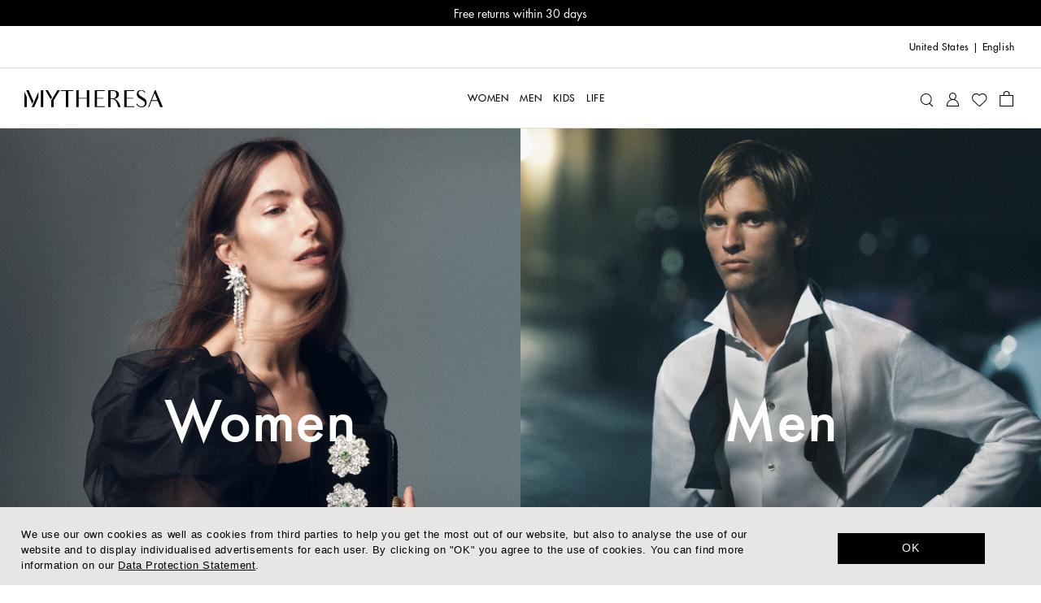

--- FILE ---
content_type: text/html
request_url: https://www.mytheresa.com/
body_size: 92294
content:
<!DOCTYPE html>
<html dir="ltr" lang="en">
<head>
  <meta charSet="utf-8" />
  <meta content="text/html; charset=utf-8" httpEquiv="Content-Type" />
  <meta content="IE=edge,chrome=1" httpEquiv="X-UA-Compatible" />
  <meta content="no" httpEquiv="imagetoolbar" />
  <meta content="yes" name="mobile-web-app-capable" />
  <meta content="yes" name="apple-mobile-web-app-capable" />
  <meta content="Mytheresa" name="apple-mobile-web-app-title" />
  <meta content="width=device-width, initial-scale=1, maximum-scale=3, user-scalable=yes" name="viewport" />

  <title data-rh="true">Mytheresa - The Finest Edit in Luxury</title>
  <meta data-rh="true" content="Mytheresa offers you the finest edit in luxury! Fall in love with over 200 international designer brands such as Gucci, Loewe, Valentino and Saint Laurent." name="description"/><meta data-rh="true" content="Luxury, Designer, Mytheresa" name="keywords"/><meta data-rh="true" content="index,follow" name="robots"/><meta data-rh="true" content="Mytheresa - The Finest Edit in Luxury" name="og:title"/><meta data-rh="true" content="summary" name="twitter:card"/><meta data-rh="true" content="Mytheresa offers you the finest edit in luxury! Fall in love with over 200 international designer brands such as Gucci, Loewe, Valentino and Saint Laurent." name="twitter:description"/><meta data-rh="true" content="@mytheresa_com" name="twitter:site"/><meta data-rh="true" content="Mytheresa - The Finest Edit in Luxury" name="twitter:title"/><meta data-rh="true" content="codeva-GfPqjiiSfd" name="baidu-site-verification"/><meta data-rh="true" content="LlZgGs_m-33gplZKWn-Q3s4XYeQOL3ZvIzi_8u1aC4E" name="google-site-verification"/><meta data-rh="true" content="D6691E816123E8EF65469BA232B6E68D" name="msvalidate.01"/><meta data-rh="true" content="5ad45c4bbf5e730d047a6b88f8b50e005b9e525c" name="naver-site-verification"/><meta data-rh="true" content="en-us" http-equiv="content-language"/>
  <link data-rh="true" href="https://www.mytheresa.com/" rel="canonical"/>
  <link href="https://www.mytheresa.com/bucket/favicon.ico" rel="shortcut icon" />
  <link rel="apple-touch-icon" href="https://www.mytheresa.com/bucket/myt-logo-192.png" />
  <link rel="manifest" href="/manifest.json" />

  <script type="module"  src="https://www.mytheresa.com/bucket/app.c8d2929f.js" nonce="feb65025-d956-4e2d-a236-e4df043c8c1f"></script>
  <link rel="modulepreload" href="https://www.mytheresa.com/bucket/chunk-lodas.70fe208e.js">
  <link rel="modulepreload" href="https://www.mytheresa.com/bucket/chunk-isomo.9a70c3f7.js">
  <link rel="modulepreload" href="https://www.mytheresa.com/bucket/chunk-curre.97d04feb.js">
  <link rel="modulepreload" href="https://www.mytheresa.com/bucket/chunk-datad.491389e9.js">
  <link rel="modulepreload" href="https://www.mytheresa.com/bucket/chunk-overl.224b2ce6.js">
  <link rel="modulepreload" href="https://www.mytheresa.com/bucket/chunk-haspo.e2909265.js">
  <link rel="modulepreload" href="https://www.mytheresa.com/bucket/chunk-swipe.eaebeba0.js">
  <link rel="modulepreload" href="https://www.mytheresa.com/bucket/chunk-scree.3ffa69fa.js">
  <link rel="modulepreload" href="https://www.mytheresa.com/bucket/chunk-panzo.55ea2707.js">
  <link rel="stylesheet" href="https://www.mytheresa.com/bucket/fonts.3907c40c.css">
  <link rel="stylesheet" href="https://www.mytheresa.com/bucket/vendor.24db2f6a.css">
  <link rel="stylesheet" href="https://www.mytheresa.com/bucket/headers.5965275b.css">
  <link rel="stylesheet" href="https://www.mytheresa.com/bucket/main.e49bbf7a.css">
  <link rel="stylesheet" href="https://www.mytheresa.com/bucket/blocks-shared.7a5092e7.css">
  <link rel="stylesheet" href="https://www.mytheresa.com/bucket/blocks-pages.6487ff7b.css" media="print" class="lazyload-style">
  <link rel="stylesheet" href="https://www.mytheresa.com/bucket/modals.e558ac2b.css" media="print" class="lazyload-style">
  <link rel="stylesheet" href="https://www.mytheresa.com/bucket/account.6bd85d70.css" media="print" class="lazyload-style">
  <link rel="stylesheet" href="https://www.mytheresa.com/bucket/checkout.6d3dd7ff.css" media="print" class="lazyload-style">
</head>
<body >
  <div id="root">
    <div class="app" data-country="US" data-department="default" data-devicetype="bot" data-inputdevice="mouse" data-sitemode="live"><div aria-label="main navigation" class="header" role="navigation"><div class="sticky" style="height:auto"><div class="sticky__content" style="top:0"><div class="announcement announcement--bg-black announcement--text-white"><div class="announcement__contents"><div class="announcement__contents__item">Free Shipping on orders over $400</div></div></div></div></div><div class="header--mobile"><div class="sticky" style="height:auto"><div class="sticky__content" style="top:0"><div class="headermobile"><div class="headermobile__wrapper"><div class="headermobile__search"><div class="headermobile__search__wrapper"><div class="search"><div class="search__topcontainer"><div class="search__box"><input type="search" aria-label="Search for..." class="search__box__input" placeholder="Search for..." value=""/><span class="search__box__icon icon__search" tabindex="0"></span><span class="search__box__icon icon__close" tabindex="-1"></span></div></div></div></div></div><div class="headermobile__menu"><div class="nav nav--hidden"><div class="nav__container"><div class="nav__container__content"><div class="nav__container__content__header"><div class="departmentlinks"><div class="departmentlinks__link departmentlinks__link--active" data-department="women"><a href="/us/en/women">Women</a></div><div class="departmentlinks__link" data-department="men"><a href="/us/en/men">Men</a></div><div class="departmentlinks__link" data-department="kids"><a href="/us/en/kids">Kids</a></div><div class="departmentlinks__link" data-department="life"><a href="/us/en/life">LIFE</a></div></div></div><div class="nav__container__content__body"><div class="scroll"><div data-overlayscrollbars-initialize="" style="max-height:calc(100dvh - 65px)" tabindex="-1"><div data-overlayscrollbars-contents=""><div class="nestedlist"><ul class="nestedlist__menu"><li data-path="/us/en/women" class="nestedlist__item nestedlist__item--title" data-index="0" tabindex="0"><div class="nestedlist__container"><div class="nestedlist__item__text--title">Women&#x27;s Homepage</div></div></li><li data-tracking-label="fo_ww=new-arrivals_main" class="nestedlist__item" data-index="1" tabindex="0"><a tabindex="-1" class="nestedlist__item__link" href="/us/en/women/new-arrivals/current-week" target="_self"><div class="nestedlist__item__text">New Arrivals</div><div class="nestedlist__chevron icon__next"></div></a></li><li data-tracking-label="fo_ww=designers_main" class="nestedlist__item" data-index="2" tabindex="0"><a tabindex="-1" class="nestedlist__item__link" href="/us/en/women/designers" target="_self"><div class="nestedlist__item__text">Designers</div><div class="nestedlist__chevron icon__next"></div></a></li><li data-tracking-label="fo_ww=clothing_main" class="nestedlist__item" data-index="3" tabindex="0"><a tabindex="-1" class="nestedlist__item__link" href="/us/en/women/clothing" target="_self"><div class="nestedlist__item__text">Clothing</div><div class="nestedlist__chevron icon__next"></div></a></li><li data-tracking-label="fo_ww=shoes_main" class="nestedlist__item" data-index="4" tabindex="0"><a tabindex="-1" class="nestedlist__item__link" href="/us/en/women/shoes" target="_self"><div class="nestedlist__item__text">Shoes</div><div class="nestedlist__chevron icon__next"></div></a></li><li data-tracking-label="fo_ww=bags_main" class="nestedlist__item" data-index="5" tabindex="0"><a tabindex="-1" class="nestedlist__item__link" href="/us/en/women/bags" target="_self"><div class="nestedlist__item__text">Bags</div><div class="nestedlist__chevron icon__next"></div></a></li><li data-tracking-label="fo_ww=accessories_main" class="nestedlist__item" data-index="6" tabindex="0"><a tabindex="-1" class="nestedlist__item__link" href="/us/en/women/accessories" target="_self"><div class="nestedlist__item__text">Accessories</div><div class="nestedlist__chevron icon__next"></div></a></li><li data-tracking-label="fo_ww=jewelry_main" class="nestedlist__item" data-index="7" tabindex="0"><a tabindex="-1" class="nestedlist__item__link" href="/us/en/women/jewelry" target="_self"><div class="nestedlist__item__text">Jewelry</div><div class="nestedlist__chevron icon__next"></div></a></li><li data-tracking-label="fo_ww=vacationshop_main" class="nestedlist__item" data-index="8" tabindex="0"><a tabindex="-1" class="nestedlist__item__link" href="/us/en/women/vacation-shop/vacation-essentials" target="_self"><div class="nestedlist__item__text">Vacation Shop</div><div class="nestedlist__chevron icon__next"></div></a></li><li data-tracking-label="fo_ww=sale_main" class="nestedlist__item nestedlist__item--highlight" data-index="9" tabindex="0"><a tabindex="-1" class="nestedlist__item__link" href="/us/en/women/sale" target="_self"><div class="nestedlist__item__text">Sale</div><div class="nestedlist__chevron icon__next"></div></a></li></ul></div><div class="appinfo appinfo--visible"><a class="appinfo__link" href="https://app.adjust.com/bibmd4y?campaign=app_in_burger_menu&amp;adgroup=adgroup" rel="nofollow noopener noreferrer" target="_self"><div class="appinfo__link__logo"></div><span class="appinfo__link__text">Discover our app here</span></a></div><div class="accountinfo" id="burger-menu"><div class="accountinfo__actions"><a class="button" href="/us/en/wishlist" target="_self"><div class="button__text">My Wishlist</div></a><a class="button" href="/us/en/account/login" target="_self"><div class="button__text">Sign In</div></a></div></div><div class="countryselector" tabindex="0"><span>United States</span><span>|</span><span class="countryselector__fulllanguage">English</span></div><div class="storeinfo">Your current delivery country is United States and your order will be billed in USD $.</div><div class="supportlinks__item"><a class="supportlinks__item__link" href="/us/en/customer-care" target="_self">Customer Service</a></div><div class="supportlinks__item"><a class="supportlinks__item__link" href="/us/en/about-us" target="_self">About us</a></div></div></div></div></div></div><div class="nav__container__close"><span class="icon__close"></span></div></div><div class="nav__overlay"></div></div><span class="icon__burger"></span></div><div class="headermobile__actions headermobile__actions--left"><span class="icon__search"></span></div><div class="headermobile__logo"><a aria-label="Homepage" href="/us/en" target="_self"><div class="logo"></div></a></div><div class="headermobile__actions headermobile__actions--right"><a aria-label="My Account" href="/us/en/account/login" target="_self"><span class="icon__user"></span></a><a aria-label="Shopping bag" class="shoppingbag" href="/us/en/checkout/cart" target="_self"><span class="icon__bag"></span></a></div></div></div></div></div></div><div class="header--desktop" data-department-last="women"><div class="headerdesktop"><div class="headerdesktop__section headerdesktop__section--level0"><div class="headerdesktop__section__wrapper headerdesktop__section__wrapper--level0"><div class="headerdesktop__section__wrapper__genders"></div><div class="headerdesktop__section__wrapper__links"><div class="siteactions"><span class="siteactions__link"><div class="countryselector" tabindex="0"><span>United States</span><span>|</span><span class="countryselector__fulllanguage">English</span></div></span></div></div></div></div><div class="sticky" style="height:auto"><div class="sticky__content" style="top:0"><div class="headerdesktop__section headerdesktop__section--level1"><div class="headerdesktop__section__wrapper"><div class="headerdesktop__section__wrapper__logo"><a aria-label="Homepage" href="/us/en" target="_self"><div class="logo"></div></a></div><div class="headerdesktop__section__wrapper__nav"><div class="nav"><div class="nav__item"><a aria-expanded="false" aria-haspopup="false" data-nav-id="0" data-tracking-label="" class="nav__item__link" href="/us/en/women" target="_self"><span class="nav__item__link__label">Women</span></a></div><div class="nav__item"><a aria-expanded="false" aria-haspopup="false" data-nav-id="1" data-tracking-label="" class="nav__item__link" href="/us/en/men" target="_self"><span class="nav__item__link__label">Men</span></a></div><div class="nav__item"><a aria-expanded="false" aria-haspopup="false" data-nav-id="2" data-tracking-label="" class="nav__item__link" href="/us/en/kids" target="_self"><span class="nav__item__link__label">Kids</span></a></div><div class="nav__item"><a aria-expanded="false" aria-haspopup="false" data-nav-id="3" data-tracking-label="" class="nav__item__link" href="/us/en/life" target="_self"><span class="nav__item__link__label">LIFE</span></a></div></div></div><div class="headerdesktop__section__wrapper__icons"><div class="useractions"><div class="search"><div class="search__topcontainer"><div class="search__box"><input type="search" aria-label="Search for..." class="search__box__input" placeholder="Search for..." value=""/><span class="search__box__icon icon__search" tabindex="0"></span><span class="search__box__icon icon__close" tabindex="-1"></span></div></div></div><a aria-label="My Account" class="usericon__link" href="/us/en/account/login" target="_self"><span class="icon__user"></span></a><a aria-label="My Wishlist" href="/us/en/wishlist" target="_self"><span class="icon__heart"></span></a><a aria-label="Shopping bag" class="shoppingbag" href="/us/en/checkout/cart" target="_self"><span class="icon__bag"></span></a></div></div></div></div></div></div></div></div><div class="notification"><div class="notification__content"></div></div></div><div class="content" role="main"><div class="gate" data-role="page"><div class="gate__section"><div class="gate__departments"><div class="gate__departments__department"><a data-imageurl="https://www.mytheresa.com/content/1440/1640/65/f2f057b2-17c0-405f-b502-32a79bf57fac.jpg" data-name="Women" class="gate__departments__department__link gate__departments__department__link--color-white" href="/us/en/women" target="_self">Women</a><div class="gate__departments__department__image"><img alt="Women" fetchpriority="auto" loading="lazy" src="https://www.mytheresa.com/content/1440/1640/65/f2f057b2-17c0-405f-b502-32a79bf57fac.jpg"/></div></div><div class="gate__departments__department"><a data-imageurl="https://www.mytheresa.com/content/1440/1640/65/825a7849-d903-4cf3-8f2a-bcf50dd20c00.jpg" data-name="Men" class="gate__departments__department__link gate__departments__department__link--color-white" href="/us/en/men" target="_self">Men</a><div class="gate__departments__department__image"><img alt="Men" fetchpriority="auto" loading="lazy" src="https://www.mytheresa.com/content/1440/1640/65/825a7849-d903-4cf3-8f2a-bcf50dd20c00.jpg"/></div></div><div class="gate__departments__department"><a data-imageurl="https://www.mytheresa.com/content/1440/1640/65/3ef8340d-8fe2-424f-86dd-1fb7fcf15e70.jpg" data-name="Kids" class="gate__departments__department__link gate__departments__department__link--color-white" href="/us/en/kids" target="_self">Kids</a><div class="gate__departments__department__image"><img alt="Kids" fetchpriority="auto" loading="lazy" src="https://www.mytheresa.com/content/1440/1640/65/3ef8340d-8fe2-424f-86dd-1fb7fcf15e70.jpg"/></div></div><div class="gate__departments__department"><a data-imageurl="https://www.mytheresa.com/content/1440/1640/65/d3988f00-d920-4aea-a9fa-1dc7538fa179.jpg" data-name="Life" class="gate__departments__department__link gate__departments__department__link--color-white" href="/us/en/life" target="_self">Life</a><div class="gate__departments__department__image"><img alt="Life" fetchpriority="auto" loading="lazy" src="https://www.mytheresa.com/content/1440/1640/65/d3988f00-d920-4aea-a9fa-1dc7538fa179.jpg"/></div></div></div></div><div class="gate__section"><div class="productcarousel"><div class="productcarousel__head"><a class="productcarousel__title" href="/us/en/women/new-arrivals/current-week" target="_self">Women’s New Arrivals</a><div class="productcarousel__cta"><a class="button button--alternative" style="height:24px" href="/us/en/women/new-arrivals/current-week" target="_self"><div class="button__text">See All</div></a></div></div><div class="productcarousel__carousel productcarousel__carousel--with-labels"><div class="carousel"><div class="carousel__arrow carousel__arrow--prev icon__prev " data-direction="prev"></div><div class="carousel__items"><div class="swiper"><div class="swiper-wrapper"><div class="swiper-slide"><div class="item"><div class="item__header"><div class="labels"></div><div class="item__actions item__actions--women"><span class="icon icon__bag" tabindex="0"></span><span class="icon icon__wishlist" tabindex="0"></span></div></div><a tabindex="0" class="item__link" href="/us/en/women/stone-and-strand-tennis-14kt-gold-585-1000-bracelet-with-emerald-gold-p01132509" target="_self"><div class="item__images"><div class="item__images__image item__images__image--single"><img alt="Tennis 14kt gold (585/1000) bracelet with emerald | Stone and Strand" fetchpriority="auto" loading="lazy" src="https://www.mytheresa.com/media/332/376/100/5b/P01132509.jpg"/></div></div><div class="item__sizes"><span class="item__sizes__size">Available size<!-- -->:</span><span class="item__sizes__size">One Size</span></div></a><div class="item__info"><div class="item__info__header"><div class="item__info__header__designer" translate="no">Stone and Strand</div></div><div class="item__info__name"><a tabindex="0" href="/us/en/women/stone-and-strand-tennis-14kt-gold-585-1000-bracelet-with-emerald-gold-p01132509" target="_self">Tennis 14kt gold (585/1000) bracelet with emerald</a></div><div class="item__info__footer"><div class="pricing"><div class="pricing__prices"><div class="pricing__prices__wrapper"><span class="pricing__prices__value pricing__prices__value--original"><span class="pricing__prices__price"> <!-- -->$ 3,275</span></span></div><div class="pricing__info"></div></div></div></div></div></div></div><div class="swiper-slide"><div class="item"><div class="item__header"><div class="labels"></div><div class="item__actions item__actions--women"><span class="icon icon__bag" tabindex="0"></span><span class="icon icon__wishlist" tabindex="0"></span></div></div><a tabindex="0" class="item__link" href="/us/en/women/oscar-de-la-renta-porcelain-cotton-blend-poplin-midi-dress-multicoloured-p01154467" target="_self"><div class="item__images"><div class="item__images__image item__images__image--single"><img alt="Porcelain cotton-blend poplin midi dress | Oscar de la Renta" fetchpriority="auto" loading="lazy" src="https://www.mytheresa.com/media/332/376/100/14/P01154467.jpg"/></div></div><div class="item__sizes"><span class="item__sizes__size">Available sizes<!-- -->:</span><span class="item__sizes__size">US 0</span><span class="item__sizes__size">US 2</span><span class="item__sizes__size">US 4</span><span class="item__sizes__size">US 6</span><span class="item__sizes__size">US 8</span><span class="item__sizes__size">US 10</span><span class="item__sizes__size item__sizes__size--notavailable">US 12</span><span class="item__sizes__size item__sizes__size--notavailable">US 14</span><span class="item__sizes__size item__sizes__size--notavailable">US 16</span></div></a><div class="item__info"><div class="item__info__header"><div class="item__info__header__designer" translate="no">Oscar de la Renta</div></div><div class="item__info__name"><a tabindex="0" href="/us/en/women/oscar-de-la-renta-porcelain-cotton-blend-poplin-midi-dress-multicoloured-p01154467" target="_self">Porcelain cotton-blend poplin midi dress</a></div><div class="item__info__footer"><div class="pricing"><div class="pricing__prices"><div class="pricing__prices__wrapper"><span class="pricing__prices__value pricing__prices__value--original"><span class="pricing__prices__price"> <!-- -->$ 4,015</span></span></div><div class="pricing__info"></div></div></div></div></div><div class="variantslistflyout"><div class="variantslistflyout__bg"></div><div class="variantslistflyout__inner"><div class="variantslistflyout__inner__close" tabindex="-1"><span class="icon__close"></span></div></div></div></div></div><div class="swiper-slide"><div class="item"><div class="item__header"><div class="labels"></div><div class="item__actions item__actions--women"><span class="icon icon__bag" tabindex="0"></span><span class="icon icon__wishlist" tabindex="0"></span></div></div><a tabindex="0" class="item__link" href="/us/en/women/saint-laurent-babylone-cassandre-60-leather-mules-beige-p01163666" target="_self"><div class="item__images"><div class="item__images__image item__images__image--single"><img alt="Babylone 60 leather mules | Saint Laurent" fetchpriority="auto" loading="lazy" src="https://www.mytheresa.com/media/332/376/100/c0/P01163666.jpg"/></div></div><div class="item__sizes"><span class="item__sizes__size">Available sizes<!-- -->:</span><span class="item__sizes__size">EU 35</span><span class="item__sizes__size item__sizes__size--notavailable">EU 35.5</span><span class="item__sizes__size">EU 36</span><span class="item__sizes__size item__sizes__size--notavailable">EU 36.5</span><span class="item__sizes__size">EU 37</span><span class="item__sizes__size">EU 37.5</span><span class="item__sizes__size">EU 38</span><span class="item__sizes__size">EU 38.5</span><span class="item__sizes__size">EU 39</span><span class="item__sizes__size">EU 39.5</span><span class="item__sizes__size">EU 40</span><span class="item__sizes__size item__sizes__size--notavailable">EU 40.5</span><span class="item__sizes__size item__sizes__size--notavailable">EU 41</span><span class="item__sizes__size item__sizes__size--notavailable">EU 41.5</span><span class="item__sizes__size item__sizes__size--notavailable">EU 42</span></div></a><div class="item__info"><div class="item__info__header"><div class="item__info__header__designer" translate="no">Saint Laurent</div></div><div class="item__info__name"><a tabindex="0" href="/us/en/women/saint-laurent-babylone-cassandre-60-leather-mules-beige-p01163666" target="_self">Babylone 60 leather mules</a></div><div class="item__info__footer"><div class="pricing"><div class="pricing__prices"><div class="pricing__prices__wrapper"><span class="pricing__prices__value pricing__prices__value--original"><span class="pricing__prices__price"> <!-- -->$ 1,150</span></span></div><div class="pricing__info"></div></div></div></div></div><div class="variantslistflyout"><div class="variantslistflyout__bg"></div><div class="variantslistflyout__inner"><div class="variantslistflyout__inner__close" tabindex="-1"><span class="icon__close"></span></div></div></div></div></div><div class="swiper-slide"><div class="item"><div class="item__header"><div class="labels"></div><div class="item__actions item__actions--women"><span class="icon icon__bag" tabindex="0"></span><span class="icon icon__wishlist" tabindex="0"></span></div></div><a tabindex="0" class="item__link" href="/us/en/women/bvlgari-serpenti-forever-small-leather-shoulder-bag-green-p01118675" target="_self"><div class="item__images"><div class="item__images__image item__images__image--single"><img alt="Serpenti Forever Small leather crossbody bag | Bvlgari" fetchpriority="auto" loading="lazy" src="https://www.mytheresa.com/media/332/376/100/58/P01118675.jpg"/></div></div></a><div class="item__info"><div class="item__info__header"><div class="item__info__header__designer" translate="no">Bvlgari</div></div><div class="item__info__name"><a tabindex="0" href="/us/en/women/bvlgari-serpenti-forever-small-leather-shoulder-bag-green-p01118675" target="_self">Serpenti Forever Small leather crossbody bag</a></div><div class="item__info__footer"><div class="pricing"><div class="pricing__prices"><div class="pricing__prices__wrapper"><span class="pricing__prices__value pricing__prices__value--original"><span class="pricing__prices__price"> <!-- -->$ 3,650</span></span></div><div class="pricing__info"></div></div></div></div></div></div></div><div class="swiper-slide"><div class="item"><div class="item__header"><div class="labels"></div><div class="item__actions item__actions--women"><span class="icon icon__bag" tabindex="0"></span><span class="icon icon__wishlist" tabindex="0"></span></div></div><a tabindex="0" class="item__link" href="/us/en/women/alaia-asymmetric-wool-and-cashmere-sweater-white-p01112309" target="_self"><div class="item__images"><div class="item__images__image item__images__image--single"><img alt="Asymmetric wool and cashmere sweater | Alaïa" fetchpriority="auto" loading="lazy" src="https://www.mytheresa.com/media/332/376/100/c0/P01112309.jpg"/></div></div><div class="item__sizes"><span class="item__sizes__size">Available sizes<!-- -->:</span><span class="item__sizes__size item__sizes__size--notavailable">FR 34</span><span class="item__sizes__size">FR 36</span><span class="item__sizes__size">FR 38</span><span class="item__sizes__size">FR 40</span><span class="item__sizes__size">FR 42</span><span class="item__sizes__size">FR 44</span><span class="item__sizes__size">FR 46</span></div></a><div class="item__info"><div class="item__info__header"><div class="item__info__header__designer" translate="no">Alaïa</div></div><div class="item__info__name"><a tabindex="0" href="/us/en/women/alaia-asymmetric-wool-and-cashmere-sweater-white-p01112309" target="_self">Asymmetric wool and cashmere sweater</a></div><div class="item__info__footer"><div class="pricing"><div class="pricing__prices"><div class="pricing__prices__wrapper"><span class="pricing__prices__value pricing__prices__value--original"><span class="pricing__prices__price"> <!-- -->$ 2,150</span></span></div><div class="pricing__info"></div></div></div></div></div><div class="variantslistflyout"><div class="variantslistflyout__bg"></div><div class="variantslistflyout__inner"><div class="variantslistflyout__inner__close" tabindex="-1"><span class="icon__close"></span></div></div></div></div></div><div class="swiper-slide"><div class="item"><div class="item__header"><div class="labels"></div><div class="item__actions item__actions--women"><span class="icon icon__bag" tabindex="0"></span><span class="icon icon__wishlist" tabindex="0"></span></div></div><a tabindex="0" class="item__link" href="/us/en/women/saint-laurent-niki-cassandre-mini-leather-shoulder-bag-burgundy-p01163474" target="_self"><div class="item__images"><div class="item__images__image item__images__image--single"><img alt="Niki Cassandre Mini leather shoulder bag | Saint Laurent" fetchpriority="auto" loading="lazy" src="https://www.mytheresa.com/media/332/376/100/6c/P01163474.jpg"/></div></div></a><div class="item__info"><div class="item__info__header"><div class="item__info__header__designer" translate="no">Saint Laurent</div></div><div class="item__info__name"><a tabindex="0" href="/us/en/women/saint-laurent-niki-cassandre-mini-leather-shoulder-bag-burgundy-p01163474" target="_self">Niki Cassandre Mini leather shoulder bag</a></div><div class="item__info__footer"><div class="pricing"><div class="pricing__prices"><div class="pricing__prices__wrapper"><span class="pricing__prices__value pricing__prices__value--original"><span class="pricing__prices__price"> <!-- -->$ 1,950</span></span></div><div class="pricing__info"></div></div></div></div></div></div></div><div class="swiper-slide"><div class="item"><div class="item__header"><div class="labels"></div><div class="item__actions item__actions--women"><span class="icon icon__bag" tabindex="0"></span><span class="icon icon__wishlist" tabindex="0"></span></div></div><a tabindex="0" class="item__link" href="/us/en/women/valentino-logo-straight-jeans-white-p01107862" target="_self"><div class="item__images"><div class="item__images__image item__images__image--single"><img alt="VGold straight jeans | Valentino" fetchpriority="auto" loading="lazy" src="https://www.mytheresa.com/media/332/376/100/16/P01107862.jpg"/></div></div><div class="item__sizes"><span class="item__sizes__size">Available sizes<!-- -->:</span><span class="item__sizes__size">24</span><span class="item__sizes__size">25</span><span class="item__sizes__size">26</span><span class="item__sizes__size">27</span><span class="item__sizes__size">28</span><span class="item__sizes__size">29</span><span class="item__sizes__size">30</span><span class="item__sizes__size">31</span><span class="item__sizes__size">32</span></div></a><div class="item__info"><div class="item__info__header"><div class="item__info__header__designer" translate="no">Valentino</div></div><div class="item__info__name"><a tabindex="0" href="/us/en/women/valentino-logo-straight-jeans-white-p01107862" target="_self">VGold straight jeans</a></div><div class="item__info__footer"><div class="pricing"><div class="pricing__prices"><div class="pricing__prices__wrapper"><span class="pricing__prices__value pricing__prices__value--original"><span class="pricing__prices__price"> <!-- -->$ 1,400</span></span></div><div class="pricing__info"></div></div></div></div></div><div class="variantslistflyout"><div class="variantslistflyout__bg"></div><div class="variantslistflyout__inner"><div class="variantslistflyout__inner__close" tabindex="-1"><span class="icon__close"></span></div></div></div></div></div><div class="swiper-slide"><div class="item"><div class="item__header"><div class="labels"></div><div class="item__actions item__actions--women"><span class="icon icon__bag" tabindex="0"></span><span class="icon icon__wishlist" tabindex="0"></span></div></div><a tabindex="0" class="item__link" href="/us/en/women/khaite-bella-100-leather-knee-high-boots-burgundy-p01122809" target="_self"><div class="item__images"><div class="item__images__image item__images__image--single"><img alt="Bella 100 leather knee-high boots | Khaite" fetchpriority="auto" loading="lazy" src="https://www.mytheresa.com/media/332/376/100/8f/P01122809.jpg"/></div></div><div class="item__sizes"><span class="item__sizes__size">Available sizes<!-- -->:</span><span class="item__sizes__size">EU 36</span><span class="item__sizes__size">EU 36.5</span><span class="item__sizes__size">EU 37</span><span class="item__sizes__size">EU 37.5</span><span class="item__sizes__size item__sizes__size--notavailable">EU 38</span><span class="item__sizes__size">EU 38.5</span><span class="item__sizes__size">EU 39</span><span class="item__sizes__size item__sizes__size--notavailable">EU 39.5</span><span class="item__sizes__size">EU 40</span><span class="item__sizes__size">EU 40.5</span><span class="item__sizes__size">EU 41</span></div></a><div class="item__info"><div class="item__info__header"><div class="item__info__header__designer" translate="no">Khaite</div></div><div class="item__info__name"><a tabindex="0" href="/us/en/women/khaite-bella-100-leather-knee-high-boots-burgundy-p01122809" target="_self">Bella 100 leather knee-high boots</a></div><div class="item__info__footer"><div class="pricing"><div class="pricing__prices"><div class="pricing__prices__wrapper"><span class="pricing__prices__value pricing__prices__value--original"><span class="pricing__prices__price"> <!-- -->$ 2,200</span></span></div><div class="pricing__info"></div></div></div></div></div><div class="variantslistflyout"><div class="variantslistflyout__bg"></div><div class="variantslistflyout__inner"><div class="variantslistflyout__inner__close" tabindex="-1"><span class="icon__close"></span></div></div></div></div></div><div class="swiper-slide"><div class="item"><div class="item__header"><div class="labels"></div><div class="item__actions item__actions--women"><span class="icon icon__bag" tabindex="0"></span><span class="icon icon__wishlist" tabindex="0"></span></div></div><a tabindex="0" class="item__link" href="/us/en/women/mateo-petite-venus-14kt-gold-585-1000-stud-earrings-gold-p01141520" target="_self"><div class="item__images"><div class="item__images__image item__images__image--single"><img alt=" Petite Venus 14kt gold (585/1000) stud earrings | Mateo" fetchpriority="auto" loading="lazy" src="https://www.mytheresa.com/media/332/376/100/df/P01141520.jpg"/></div></div></a><div class="item__info"><div class="item__info__header"><div class="item__info__header__designer" translate="no">Mateo</div></div><div class="item__info__name"><a tabindex="0" href="/us/en/women/mateo-petite-venus-14kt-gold-585-1000-stud-earrings-gold-p01141520" target="_self"> Petite Venus 14kt gold (585/1000) stud earrings</a></div><div class="item__info__footer"><div class="pricing"><div class="pricing__prices"><div class="pricing__prices__wrapper"><span class="pricing__prices__value pricing__prices__value--original"><span class="pricing__prices__price"> <!-- -->$ 1,550</span></span></div><div class="pricing__info"></div></div></div></div></div></div></div><div class="swiper-slide"><div class="item"><div class="item__header"><div class="labels"></div><div class="item__actions item__actions--women"><span class="icon icon__bag" tabindex="0"></span><span class="icon icon__wishlist" tabindex="0"></span></div></div><a tabindex="0" class="item__link" href="/us/en/women/tom-ford-asymmetric-crepe-jersey-gown-pink-p01126988" target="_self"><div class="item__images"><div class="item__images__image item__images__image--single"><img alt="Asymmetric crêpe jersey gown | Tom Ford" fetchpriority="auto" loading="lazy" src="https://www.mytheresa.com/media/332/376/100/80/P01126988.jpg"/></div></div><div class="item__sizes"><span class="item__sizes__size">Available sizes<!-- -->:</span><span class="item__sizes__size">IT 34</span><span class="item__sizes__size">IT 36</span><span class="item__sizes__size">IT 38</span><span class="item__sizes__size">IT 40</span><span class="item__sizes__size">IT 42</span><span class="item__sizes__size">IT 44</span><span class="item__sizes__size">IT 46</span><span class="item__sizes__size">IT 48</span></div></a><div class="item__info"><div class="item__info__header"><div class="item__info__header__designer" translate="no">Tom Ford</div></div><div class="item__info__name"><a tabindex="0" href="/us/en/women/tom-ford-asymmetric-crepe-jersey-gown-pink-p01126988" target="_self">Asymmetric crêpe jersey gown</a></div><div class="item__info__footer"><div class="pricing"><div class="pricing__prices"><div class="pricing__prices__wrapper"><span class="pricing__prices__value pricing__prices__value--original"><span class="pricing__prices__price"> <!-- -->$ 3,550</span></span></div><div class="pricing__info"></div></div></div></div></div><div class="variantslistflyout"><div class="variantslistflyout__bg"></div><div class="variantslistflyout__inner"><div class="variantslistflyout__inner__close" tabindex="-1"><span class="icon__close"></span></div></div></div></div></div><div class="swiper-slide"><div class="item"><div class="item__header"><div class="labels"></div><div class="item__actions item__actions--women"><span class="icon icon__bag" tabindex="0"></span><span class="icon icon__wishlist" tabindex="0"></span></div></div><a tabindex="0" class="item__link" href="/us/en/women/valentino-garavani-bepointy-80-leather-slingback-pumps-gold-p01130215" target="_self"><div class="item__images"><div class="item__images__image item__images__image--single"><img alt="Bepointy 80 leather slingback pumps | Valentino Garavani" fetchpriority="auto" loading="lazy" src="https://www.mytheresa.com/media/332/376/100/af/P01130215.jpg"/></div></div><div class="item__sizes"><span class="item__sizes__size">Available sizes<!-- -->:</span><span class="item__sizes__size item__sizes__size--notavailable">EU 35</span><span class="item__sizes__size">EU 35.5</span><span class="item__sizes__size">EU 36</span><span class="item__sizes__size">EU 36.5</span><span class="item__sizes__size">EU 37</span><span class="item__sizes__size">EU 37.5</span><span class="item__sizes__size">EU 38</span><span class="item__sizes__size">EU 38.5</span><span class="item__sizes__size">EU 39</span><span class="item__sizes__size">EU 39.5</span><span class="item__sizes__size">EU 40</span><span class="item__sizes__size">EU 40.5</span><span class="item__sizes__size">EU 41</span><span class="item__sizes__size">EU 41.5</span><span class="item__sizes__size">EU 42</span></div></a><div class="item__info"><div class="item__info__header"><div class="item__info__header__designer" translate="no">Valentino Garavani</div></div><div class="item__info__name"><a tabindex="0" href="/us/en/women/valentino-garavani-bepointy-80-leather-slingback-pumps-gold-p01130215" target="_self">Bepointy 80 leather slingback pumps</a></div><div class="item__info__footer"><div class="pricing"><div class="pricing__prices"><div class="pricing__prices__wrapper"><span class="pricing__prices__value pricing__prices__value--original"><span class="pricing__prices__price"> <!-- -->$ 1,100</span></span></div><div class="pricing__info"></div></div></div></div></div><div class="variantslistflyout"><div class="variantslistflyout__bg"></div><div class="variantslistflyout__inner"><div class="variantslistflyout__inner__close" tabindex="-1"><span class="icon__close"></span></div></div></div></div></div><div class="swiper-slide"><div class="item"><div class="item__header"><div class="labels"></div><div class="item__actions item__actions--women"><span class="icon icon__bag" tabindex="0"></span><span class="icon icon__wishlist" tabindex="0"></span></div></div><a tabindex="0" class="item__link" href="/us/en/women/saint-laurent-icarino-mini-quilted-leather-tote-bag-black-p01120096" target="_self"><div class="item__images"><div class="item__images__image item__images__image--single"><img alt="Icarino quilted leather tote bag | Saint Laurent" fetchpriority="auto" loading="lazy" src="https://www.mytheresa.com/media/332/376/100/2e/P01120096.jpg"/></div></div></a><div class="item__info"><div class="item__info__header"><div class="item__info__header__designer" translate="no">Saint Laurent</div></div><div class="item__info__name"><a tabindex="0" href="/us/en/women/saint-laurent-icarino-mini-quilted-leather-tote-bag-black-p01120096" target="_self">Icarino quilted leather tote bag</a></div><div class="item__info__footer"><div class="pricing"><div class="pricing__prices"><div class="pricing__prices__wrapper"><span class="pricing__prices__value pricing__prices__value--original"><span class="pricing__prices__price"> <!-- -->$ 3,100</span></span></div><div class="pricing__info"></div></div></div></div></div></div></div><div class="swiper-slide"><div class="item"><div class="item__header"><div class="labels"></div><div class="item__actions item__actions--women"><span class="icon icon__bag" tabindex="0"></span><span class="icon icon__wishlist" tabindex="0"></span></div></div><a tabindex="0" class="item__link" href="/us/en/women/blaze-milano-everyday-double-breasted-linen-and-wool-blazer-beige-p01137859" target="_self"><div class="item__images"><div class="item__images__image item__images__image--single"><img alt="Everyday double-breasted linen and wool blazer | Blazé Milano" fetchpriority="auto" loading="lazy" src="https://www.mytheresa.com/media/332/376/100/cd/P01137859.jpg"/></div></div><div class="item__sizes"><span class="item__sizes__size">Available sizes<!-- -->:</span><span class="item__sizes__size">00</span><span class="item__sizes__size">0</span><span class="item__sizes__size">1</span><span class="item__sizes__size">2</span><span class="item__sizes__size">3</span><span class="item__sizes__size">4</span></div></a><div class="item__info"><div class="item__info__header"><div class="item__info__header__designer" translate="no">Blazé Milano</div></div><div class="item__info__name"><a tabindex="0" href="/us/en/women/blaze-milano-everyday-double-breasted-linen-and-wool-blazer-beige-p01137859" target="_self">Everyday double-breasted linen and wool blazer</a></div><div class="item__info__footer"><div class="pricing"><div class="pricing__prices"><div class="pricing__prices__wrapper"><span class="pricing__prices__value pricing__prices__value--original"><span class="pricing__prices__price"> <!-- -->$ 1,960</span></span></div><div class="pricing__info"></div></div></div></div></div><div class="variantslistflyout"><div class="variantslistflyout__bg"></div><div class="variantslistflyout__inner"><div class="variantslistflyout__inner__close" tabindex="-1"><span class="icon__close"></span></div></div></div></div></div><div class="swiper-slide"><div class="item"><div class="item__header"><div class="labels"></div><div class="item__actions item__actions--women"><span class="icon icon__bag" tabindex="0"></span><span class="icon icon__wishlist" tabindex="0"></span></div></div><a tabindex="0" class="item__link" href="/us/en/women/saint-laurent-icare-cassandre-medium-suede-tote-bag-brown-p01162547" target="_self"><div class="item__images"><div class="item__images__image item__images__image--single"><img alt="Icare Cassandre Medium suede tote bag | Saint Laurent" fetchpriority="auto" loading="lazy" src="https://www.mytheresa.com/media/332/376/100/6c/P01162547.jpg"/></div></div></a><div class="item__info"><div class="item__info__header"><div class="item__info__header__designer" translate="no">Saint Laurent</div></div><div class="item__info__name"><a tabindex="0" href="/us/en/women/saint-laurent-icare-cassandre-medium-suede-tote-bag-brown-p01162547" target="_self">Icare Cassandre Medium suede tote bag</a></div><div class="item__info__footer"><div class="pricing"><div class="pricing__prices"><div class="pricing__prices__wrapper"><span class="pricing__prices__value pricing__prices__value--original"><span class="pricing__prices__price"> <!-- -->$ 5,100</span></span></div><div class="pricing__info"></div></div></div></div></div></div></div><div class="swiper-slide"><div class="item"><div class="item__header"><div class="labels"></div><div class="item__actions item__actions--women"><span class="icon icon__bag" tabindex="0"></span><span class="icon icon__wishlist" tabindex="0"></span></div></div><a tabindex="0" class="item__link" href="/us/en/women/the-row-virgil-wool-gabardine-wide-leg-pants-beige-p01115285" target="_self"><div class="item__images"><div class="item__images__image item__images__image--single"><img alt="Virgil wool gabardine straight pants | The Row" fetchpriority="auto" loading="lazy" src="https://www.mytheresa.com/media/332/376/100/4f/P01115285.jpg"/></div></div><div class="item__sizes"><span class="item__sizes__size">Available sizes<!-- -->:</span><span class="item__sizes__size">US 0</span><span class="item__sizes__size item__sizes__size--notavailable">US 2</span><span class="item__sizes__size item__sizes__size--notavailable">US 4</span><span class="item__sizes__size">US 6</span><span class="item__sizes__size">US 8</span><span class="item__sizes__size">US 10</span><span class="item__sizes__size">US 12</span><span class="item__sizes__size">US 14</span></div></a><div class="item__info"><div class="item__info__header"><div class="item__info__header__designer" translate="no">The Row</div></div><div class="item__info__name"><a tabindex="0" href="/us/en/women/the-row-virgil-wool-gabardine-wide-leg-pants-beige-p01115285" target="_self">Virgil wool gabardine straight pants</a></div><div class="item__info__footer"><div class="pricing"><div class="pricing__prices"><div class="pricing__prices__wrapper"><span class="pricing__prices__value pricing__prices__value--original"><span class="pricing__prices__price"> <!-- -->$ 1,350</span></span></div><div class="pricing__info"></div></div></div></div></div><div class="variantslistflyout"><div class="variantslistflyout__bg"></div><div class="variantslistflyout__inner"><div class="variantslistflyout__inner__close" tabindex="-1"><span class="icon__close"></span></div></div></div></div></div><div class="swiper-slide"><div class="item"><div class="item__header"><div class="labels"></div><div class="item__actions item__actions--women"><span class="icon icon__bag" tabindex="0"></span><span class="icon icon__wishlist" tabindex="0"></span></div></div><a tabindex="0" class="item__link" href="/us/en/women/valentino-garavani-vlogo-croc-effect-leather-mules-white-p01130495" target="_self"><div class="item__images"><div class="item__images__image item__images__image--single"><img alt="VLogo croc-effect leather mules | Valentino Garavani" fetchpriority="auto" loading="lazy" src="https://www.mytheresa.com/media/332/376/100/51/P01130495.jpg"/></div></div><div class="item__sizes"><span class="item__sizes__size">Available sizes<!-- -->:</span><span class="item__sizes__size">EU 35</span><span class="item__sizes__size">EU 35.5</span><span class="item__sizes__size">EU 36</span><span class="item__sizes__size">EU 36.5</span><span class="item__sizes__size">EU 37</span><span class="item__sizes__size">EU 37.5</span><span class="item__sizes__size">EU 38</span><span class="item__sizes__size">EU 38.5</span><span class="item__sizes__size">EU 39</span><span class="item__sizes__size">EU 39.5</span><span class="item__sizes__size">EU 40</span><span class="item__sizes__size">EU 40.5</span><span class="item__sizes__size">EU 41</span><span class="item__sizes__size">EU 41.5</span><span class="item__sizes__size">EU 42</span></div></a><div class="item__info"><div class="item__info__header"><div class="item__info__header__designer" translate="no">Valentino Garavani</div></div><div class="item__info__name"><a tabindex="0" href="/us/en/women/valentino-garavani-vlogo-croc-effect-leather-mules-white-p01130495" target="_self">VLogo croc-effect leather mules</a></div><div class="item__info__footer"><div class="pricing"><div class="pricing__prices"><div class="pricing__prices__wrapper"><span class="pricing__prices__value pricing__prices__value--original"><span class="pricing__prices__price"> <!-- -->$ 980</span></span></div><div class="pricing__info"></div></div></div></div></div><div class="variantslistflyout"><div class="variantslistflyout__bg"></div><div class="variantslistflyout__inner"><div class="variantslistflyout__inner__close" tabindex="-1"><span class="icon__close"></span></div></div></div></div></div><div class="swiper-slide"><div class="item"><div class="item__header"><div class="labels"></div><div class="item__actions item__actions--women"><span class="icon icon__bag" tabindex="0"></span><span class="icon icon__wishlist" tabindex="0"></span></div></div><a tabindex="0" class="item__link" href="/us/en/women/gucci-gg-marmont-crystal-embellished-drop-earrings-gold-p01118045" target="_self"><div class="item__images"><div class="item__images__image item__images__image--single"><img alt="GG Marmont crystal-embellished drop earrings | Gucci" fetchpriority="auto" loading="lazy" src="https://www.mytheresa.com/media/332/376/100/01/P01118045.jpg"/></div></div></a><div class="item__info"><div class="item__info__header"><div class="item__info__header__designer" translate="no">Gucci</div></div><div class="item__info__name"><a tabindex="0" href="/us/en/women/gucci-gg-marmont-crystal-embellished-drop-earrings-gold-p01118045" target="_self">GG Marmont crystal-embellished drop earrings</a></div><div class="item__info__footer"><div class="pricing"><div class="pricing__prices"><div class="pricing__prices__wrapper"><span class="pricing__prices__value pricing__prices__value--original"><span class="pricing__prices__price"> <!-- -->$ 690</span></span></div><div class="pricing__info"></div></div></div></div></div></div></div><div class="swiper-slide"><div class="item"><div class="item__header"><div class="labels"></div><div class="item__actions item__actions--women"><span class="icon icon__bag" tabindex="0"></span><span class="icon icon__wishlist" tabindex="0"></span></div></div><a tabindex="0" class="item__link" href="/us/en/women/alaia-belted-cotton-midi-dress-white-p01118791" target="_self"><div class="item__images"><div class="item__images__image item__images__image--single"><img alt="Belted cotton midi dress | Alaïa" fetchpriority="auto" loading="lazy" src="https://www.mytheresa.com/media/332/376/100/cb/P01118791.jpg"/></div></div><div class="item__sizes"><span class="item__sizes__size">Available sizes<!-- -->:</span><span class="item__sizes__size">FR 34</span><span class="item__sizes__size">FR 36</span><span class="item__sizes__size">FR 38</span><span class="item__sizes__size">FR 40</span><span class="item__sizes__size">FR 42</span><span class="item__sizes__size item__sizes__size--notavailable">FR 44</span><span class="item__sizes__size item__sizes__size--notavailable">FR 46</span></div></a><div class="item__info"><div class="item__info__header"><div class="item__info__header__designer" translate="no">Alaïa</div></div><div class="item__info__name"><a tabindex="0" href="/us/en/women/alaia-belted-cotton-midi-dress-white-p01118791" target="_self">Belted cotton midi dress</a></div><div class="item__info__footer"><div class="pricing"><div class="pricing__prices"><div class="pricing__prices__wrapper"><span class="pricing__prices__value pricing__prices__value--original"><span class="pricing__prices__price"> <!-- -->$ 3,900</span></span></div><div class="pricing__info"></div></div></div></div></div><div class="variantslistflyout"><div class="variantslistflyout__bg"></div><div class="variantslistflyout__inner"><div class="variantslistflyout__inner__close" tabindex="-1"><span class="icon__close"></span></div></div></div></div></div><div class="swiper-slide"><div class="item"><div class="item__header"><div class="labels"></div><div class="item__actions item__actions--women"><span class="icon icon__bag" tabindex="0"></span><span class="icon icon__wishlist" tabindex="0"></span></div></div><a tabindex="0" class="item__link" href="/us/en/women/valentino-garavani-vlogo-leather-and-mesh-slingback-pumps-black-p01130617" target="_self"><div class="item__images"><div class="item__images__image item__images__image--single"><img alt="VLogo leather and mesh slingback pumps | Valentino Garavani" fetchpriority="auto" loading="lazy" src="https://www.mytheresa.com/media/332/376/100/59/P01130617.jpg"/></div></div><div class="item__sizes"><span class="item__sizes__size">Available sizes<!-- -->:</span><span class="item__sizes__size">EU 35</span><span class="item__sizes__size">EU 35.5</span><span class="item__sizes__size">EU 36</span><span class="item__sizes__size">EU 36.5</span><span class="item__sizes__size">EU 37</span><span class="item__sizes__size">EU 37.5</span><span class="item__sizes__size">EU 38</span><span class="item__sizes__size">EU 38.5</span><span class="item__sizes__size">EU 39</span><span class="item__sizes__size">EU 39.5</span><span class="item__sizes__size">EU 40</span><span class="item__sizes__size">EU 40.5</span><span class="item__sizes__size">EU 41</span><span class="item__sizes__size">EU 41.5</span><span class="item__sizes__size">EU 42</span></div></a><div class="item__info"><div class="item__info__header"><div class="item__info__header__designer" translate="no">Valentino Garavani</div></div><div class="item__info__name"><a tabindex="0" href="/us/en/women/valentino-garavani-vlogo-leather-and-mesh-slingback-pumps-black-p01130617" target="_self">VLogo leather and mesh slingback pumps</a></div><div class="item__info__footer"><div class="pricing"><div class="pricing__prices"><div class="pricing__prices__wrapper"><span class="pricing__prices__value pricing__prices__value--original"><span class="pricing__prices__price"> <!-- -->$ 1,245</span></span></div><div class="pricing__info"></div></div></div></div></div><div class="variantslistflyout"><div class="variantslistflyout__bg"></div><div class="variantslistflyout__inner"><div class="variantslistflyout__inner__close" tabindex="-1"><span class="icon__close"></span></div></div></div></div></div><div class="swiper-slide"><div class="item"><div class="item__header"><div class="labels"></div><div class="item__actions item__actions--women"><span class="icon icon__bag" tabindex="0"></span><span class="icon icon__wishlist" tabindex="0"></span></div></div><a tabindex="0" class="item__link" href="/us/en/women/prada-tumulte-leather-shoulder-bag-black-p01120274" target="_self"><div class="item__images"><div class="item__images__image item__images__image--single"><img alt="Tumulte leather shoulder bag | Prada" fetchpriority="auto" loading="lazy" src="https://www.mytheresa.com/media/332/376/100/4d/P01120274.jpg"/></div></div></a><div class="item__info"><div class="item__info__header"><div class="item__info__header__designer" translate="no">Prada</div></div><div class="item__info__name"><a tabindex="0" href="/us/en/women/prada-tumulte-leather-shoulder-bag-black-p01120274" target="_self">Tumulte leather shoulder bag</a></div><div class="item__info__footer"><div class="pricing"><div class="pricing__prices"><div class="pricing__prices__wrapper"><span class="pricing__prices__value pricing__prices__value--original"><span class="pricing__prices__price"> <!-- -->$ 3,750</span></span></div><div class="pricing__info"></div></div></div></div></div></div></div></div></div></div><div class="carousel__arrow carousel__arrow--next icon__next " data-direction="next"></div></div></div><div class="productcarousel__cta"><a class="button forceww" style="width:auto" href="/us/en/women/new-arrivals/current-week" target="_self"><div class="button__text">See All</div></a></div></div></div><div class="gate__section"><div class="productcarousel"><div class="productcarousel__head"><a class="productcarousel__title" href="/us/en/men/new-arrivals/current-week" target="_self">Men’s New Arrivals</a><div class="productcarousel__cta"><a class="button button--alternative" style="height:24px" href="/us/en/men/new-arrivals/current-week" target="_self"><div class="button__text">See All</div></a></div></div><div class="productcarousel__carousel productcarousel__carousel--with-labels"><div class="carousel"><div class="carousel__arrow carousel__arrow--prev icon__prev " data-direction="prev"></div><div class="carousel__items"><div class="swiper"><div class="swiper-wrapper"><div class="swiper-slide"><div class="item"><div class="item__header"><div class="labels"></div></div><a tabindex="0" class="item__link" href="/us/en/men/tom-ford-leather-blazer-brown-p01095320" target="_self"><div class="item__images"><div class="item__images__image item__images__image--single"><img alt="Leather blazer | Tom Ford" fetchpriority="auto" loading="lazy" src="https://www.mytheresa.com/media/332/376/100/be/P01095320.jpg"/></div></div><div class="item__sizes"><span class="item__sizes__size">Available sizes<!-- -->:</span><span class="item__sizes__size">IT 46</span><span class="item__sizes__size item__sizes__size--notavailable">IT 48</span><span class="item__sizes__size item__sizes__size--notavailable">IT 50</span><span class="item__sizes__size">IT 52</span><span class="item__sizes__size item__sizes__size--notavailable">IT 54</span><span class="item__sizes__size item__sizes__size--notavailable">IT 56</span></div></a><div class="item__info"><div class="item__info__header"><div class="item__info__header__designer" translate="no">Tom Ford</div><div class="item__actions item__actions--men"><span class="icon icon__bag" tabindex="0"></span><span class="icon icon__wishlist" tabindex="0"></span></div></div><div class="item__info__name"><a tabindex="0" href="/us/en/men/tom-ford-leather-blazer-brown-p01095320" target="_self">Leather blazer</a></div><div class="item__info__footer"><div class="pricing"><div class="pricing__prices"><div class="pricing__prices__wrapper"><span class="pricing__prices__value pricing__prices__value--original"><span class="pricing__prices__price"> <!-- -->$ 9,990</span></span></div><div class="pricing__info"></div></div></div></div></div><div class="variantslistflyout"><div class="variantslistflyout__bg"></div><div class="variantslistflyout__inner"><div class="variantslistflyout__inner__close" tabindex="-1"><span class="icon__close"></span></div></div></div></div></div><div class="swiper-slide"><div class="item"><div class="item__header"><div class="labels"></div></div><a tabindex="0" class="item__link" href="/us/en/men/giant-suede-bowling-bag-brown-p00579191" target="_self"><div class="item__images"><div class="item__images__image item__images__image--single"><img alt="Suede duffel bag | Saint Laurent" fetchpriority="auto" loading="lazy" src="https://www.mytheresa.com/media/332/376/100/13/P00579191.jpg"/></div></div></a><div class="item__info"><div class="item__info__header"><div class="item__info__header__designer" translate="no">Saint Laurent</div><div class="item__actions item__actions--men"><span class="icon icon__bag" tabindex="0"></span><span class="icon icon__wishlist" tabindex="0"></span></div></div><div class="item__info__name"><a tabindex="0" href="/us/en/men/giant-suede-bowling-bag-brown-p00579191" target="_self">Suede duffel bag</a></div><div class="item__info__footer"><div class="pricing"><div class="pricing__prices"><div class="pricing__prices__wrapper"><span class="pricing__prices__value pricing__prices__value--original"><span class="pricing__prices__price"> <!-- -->$ 2,800</span></span></div><div class="pricing__info"></div></div></div></div></div></div></div><div class="swiper-slide"><div class="item"><div class="item__header"><div class="labels"></div></div><a tabindex="0" class="item__link" href="/us/en/men/loro-piana-pantaflat-cotton-blend-chinos-blue-p01008120" target="_self"><div class="item__images"><div class="item__images__image item__images__image--single"><img alt="Pantaflat cotton-blend chinos | Loro Piana" fetchpriority="auto" loading="lazy" src="https://www.mytheresa.com/media/332/376/100/0c/P01008120.jpg"/></div></div><div class="item__sizes"><span class="item__sizes__size">Available sizes<!-- -->:</span><span class="item__sizes__size item__sizes__size--notavailable">IT 46</span><span class="item__sizes__size item__sizes__size--notavailable">IT 48</span><span class="item__sizes__size">IT 50</span><span class="item__sizes__size item__sizes__size--notavailable">IT 52</span><span class="item__sizes__size item__sizes__size--notavailable">IT 54</span><span class="item__sizes__size item__sizes__size--notavailable">IT 56</span><span class="item__sizes__size">IT 58</span></div></a><div class="item__info"><div class="item__info__header"><div class="item__info__header__designer" translate="no">Loro Piana</div><div class="item__actions item__actions--men"><span class="icon icon__bag" tabindex="0"></span><span class="icon icon__wishlist" tabindex="0"></span></div></div><div class="item__info__name"><a tabindex="0" href="/us/en/men/loro-piana-pantaflat-cotton-blend-chinos-blue-p01008120" target="_self">Pantaflat cotton-blend chinos</a></div><div class="item__info__footer"><div class="pricing"><div class="pricing__prices"><div class="pricing__prices__wrapper"><span class="pricing__prices__value pricing__prices__value--original"><span class="pricing__prices__price"> <!-- -->$ 725</span></span></div><div class="pricing__info"></div></div></div></div></div><div class="variantslistflyout"><div class="variantslistflyout__bg"></div><div class="variantslistflyout__inner"><div class="variantslistflyout__inner__close" tabindex="-1"><span class="icon__close"></span></div></div></div></div></div><div class="swiper-slide"><div class="item"><div class="item__header"><div class="labels"></div></div><a tabindex="0" class="item__link" href="/us/en/men/churchs-leather-trimmed-loafers-beige-p01139090" target="_self"><div class="item__images"><div class="item__images__image item__images__image--single"><img alt="Leather-trimmed loafers | Church&#x27;s" fetchpriority="auto" loading="lazy" src="https://www.mytheresa.com/media/332/376/100/54/P01139090.jpg"/></div></div><div class="item__sizes"><span class="item__sizes__size">Available sizes<!-- -->:</span><span class="item__sizes__size">UK 6</span><span class="item__sizes__size">UK 7</span><span class="item__sizes__size">UK 7.5</span><span class="item__sizes__size">UK 8</span><span class="item__sizes__size">UK 8.5</span><span class="item__sizes__size">UK 9</span><span class="item__sizes__size">UK 9.5</span><span class="item__sizes__size">UK 10</span><span class="item__sizes__size">UK 10.5</span><span class="item__sizes__size">UK 11</span><span class="item__sizes__size item__sizes__size--notavailable">UK 11.5</span><span class="item__sizes__size item__sizes__size--notavailable">UK 12</span><span class="item__sizes__size">UK 13</span></div></a><div class="item__info"><div class="item__info__header"><div class="item__info__header__designer" translate="no">Church&#x27;s</div><div class="item__actions item__actions--men"><span class="icon icon__bag" tabindex="0"></span><span class="icon icon__wishlist" tabindex="0"></span></div></div><div class="item__info__name"><a tabindex="0" href="/us/en/men/churchs-leather-trimmed-loafers-beige-p01139090" target="_self">Leather-trimmed loafers</a></div><div class="item__info__footer"><div class="pricing"><div class="pricing__prices"><div class="pricing__prices__wrapper"><span class="pricing__prices__value pricing__prices__value--original"><span class="pricing__prices__price"> <!-- -->$ 1,245</span></span></div><div class="pricing__info"></div></div></div></div></div><div class="variantslistflyout"><div class="variantslistflyout__bg"></div><div class="variantslistflyout__inner"><div class="variantslistflyout__inner__close" tabindex="-1"><span class="icon__close"></span></div></div></div></div></div><div class="swiper-slide"><div class="item"><div class="item__header"><div class="labels"></div></div><a tabindex="0" class="item__link" href="/us/en/men/lemaire-belted-leather-top-handle-bag-brown-p01140116" target="_self"><div class="item__images"><div class="item__images__image item__images__image--single"><img alt="Quiver Clip leather shoulder bag | Lemaire" fetchpriority="auto" loading="lazy" src="https://www.mytheresa.com/media/332/376/100/a4/P01140116.jpg"/></div></div></a><div class="item__info"><div class="item__info__header"><div class="item__info__header__designer" translate="no">Lemaire</div><div class="item__actions item__actions--men"><span class="icon icon__bag" tabindex="0"></span><span class="icon icon__wishlist" tabindex="0"></span></div></div><div class="item__info__name"><a tabindex="0" href="/us/en/men/lemaire-belted-leather-top-handle-bag-brown-p01140116" target="_self">Quiver Clip leather shoulder bag</a></div><div class="item__info__footer"><div class="pricing"><div class="pricing__prices"><div class="pricing__prices__wrapper"><span class="pricing__prices__value pricing__prices__value--original"><span class="pricing__prices__price"> <!-- -->$ 2,395</span></span></div><div class="pricing__info"></div></div></div></div></div></div></div><div class="swiper-slide"><div class="item"><div class="item__header"><div class="labels"></div></div><a tabindex="0" class="item__link" href="/us/en/men/acne-studios-printed-denim-jacket-blue-p01139588" target="_self"><div class="item__images"><div class="item__images__image item__images__image--single"><img alt="Printed denim jacket | Acne Studios" fetchpriority="auto" loading="lazy" src="https://www.mytheresa.com/media/332/376/100/a5/P01139588.jpg"/></div></div><div class="item__sizes"><span class="item__sizes__size">Available sizes<!-- -->:</span><span class="item__sizes__size">IT 44</span><span class="item__sizes__size">IT 46</span><span class="item__sizes__size">IT 48</span><span class="item__sizes__size">IT 50</span><span class="item__sizes__size">IT 52</span><span class="item__sizes__size">IT 54</span></div></a><div class="item__info"><div class="item__info__header"><div class="item__info__header__designer" translate="no">Acne Studios</div><div class="item__actions item__actions--men"><span class="icon icon__bag" tabindex="0"></span><span class="icon icon__wishlist" tabindex="0"></span></div></div><div class="item__info__name"><a tabindex="0" href="/us/en/men/acne-studios-printed-denim-jacket-blue-p01139588" target="_self">Printed denim jacket</a></div><div class="item__info__footer"><div class="pricing"><div class="pricing__prices"><div class="pricing__prices__wrapper"><span class="pricing__prices__value pricing__prices__value--original"><span class="pricing__prices__price"> <!-- -->$ 1,250</span></span></div><div class="pricing__info"></div></div></div></div></div><div class="variantslistflyout"><div class="variantslistflyout__bg"></div><div class="variantslistflyout__inner"><div class="variantslistflyout__inner__close" tabindex="-1"><span class="icon__close"></span></div></div></div></div></div><div class="swiper-slide"><div class="item"><div class="item__header"><div class="labels"></div></div><a tabindex="0" class="item__link" href="/us/en/men/junya-watanabe-paraboot-calf-hair-lace-up-boots-black-p01098228" target="_self"><div class="item__images"><div class="item__images__image item__images__image--single"><img alt="Paraboot calf hair lace-up boots | Junya Watanabe" fetchpriority="auto" loading="lazy" src="https://www.mytheresa.com/media/332/376/100/f1/P01098228.jpg"/></div></div><div class="item__sizes"><span class="item__sizes__size">Available sizes<!-- -->:</span><span class="item__sizes__size">US 6.5</span><span class="item__sizes__size">US 7.5</span><span class="item__sizes__size">US 8</span><span class="item__sizes__size">US 8.5</span><span class="item__sizes__size">US 9.5</span><span class="item__sizes__size">US 10.5</span><span class="item__sizes__size">US 11</span></div></a><div class="item__info"><div class="item__info__header"><div class="item__info__header__designer" translate="no">Junya Watanabe</div><div class="item__actions item__actions--men"><span class="icon icon__bag" tabindex="0"></span><span class="icon icon__wishlist" tabindex="0"></span></div></div><div class="item__info__name"><a tabindex="0" href="/us/en/men/junya-watanabe-paraboot-calf-hair-lace-up-boots-black-p01098228" target="_self">Paraboot calf hair lace-up boots</a></div><div class="item__info__footer"><div class="pricing"><div class="pricing__prices"><div class="pricing__prices__wrapper"><span class="pricing__prices__value pricing__prices__value--original"><span class="pricing__prices__price"> <!-- -->$ 1,325</span></span></div><div class="pricing__info"></div></div></div></div></div><div class="variantslistflyout"><div class="variantslistflyout__bg"></div><div class="variantslistflyout__inner"><div class="variantslistflyout__inner__close" tabindex="-1"><span class="icon__close"></span></div></div></div></div></div><div class="swiper-slide"><div class="item"><div class="item__header"><div class="labels"></div></div><a tabindex="0" class="item__link" href="/us/en/men/auralee-selvedge-faded-wide-leg-jeans-blue-p01069175" target="_self"><div class="item__images"><div class="item__images__image item__images__image--single"><img alt="Faded wide-leg jeans | Auralee" fetchpriority="auto" loading="lazy" src="https://www.mytheresa.com/media/332/376/100/5b/P01069175.jpg"/></div></div><div class="item__sizes"><span class="item__sizes__size">Available sizes<!-- -->:</span><span class="item__sizes__size">28</span><span class="item__sizes__size">30</span><span class="item__sizes__size">32</span><span class="item__sizes__size item__sizes__size--notavailable">34</span></div></a><div class="item__info"><div class="item__info__header"><div class="item__info__header__designer" translate="no">Auralee</div><div class="item__actions item__actions--men"><span class="icon icon__bag" tabindex="0"></span><span class="icon icon__wishlist" tabindex="0"></span></div></div><div class="item__info__name"><a tabindex="0" href="/us/en/men/auralee-selvedge-faded-wide-leg-jeans-blue-p01069175" target="_self">Faded wide-leg jeans</a></div><div class="item__info__footer"><div class="pricing"><div class="pricing__prices"><div class="pricing__prices__wrapper"><span class="pricing__prices__value pricing__prices__value--original"><span class="pricing__prices__price"> <!-- -->$ 650</span></span></div><div class="pricing__info"></div></div></div></div></div><div class="variantslistflyout"><div class="variantslistflyout__bg"></div><div class="variantslistflyout__inner"><div class="variantslistflyout__inner__close" tabindex="-1"><span class="icon__close"></span></div></div></div></div></div><div class="swiper-slide"><div class="item"><div class="item__header"><div class="labels"></div></div><a tabindex="0" class="item__link" href="/us/en/men/thom-browne-embroidered-cashmere-blazer-blue-p01119526" target="_self"><div class="item__images"><div class="item__images__image item__images__image--single"><img alt="Embroidered cashmere zibeline blazer | Thom Browne" fetchpriority="auto" loading="lazy" src="https://www.mytheresa.com/media/332/376/100/11/P01119526.jpg"/></div></div><div class="item__sizes"><span class="item__sizes__size">Available sizes<!-- -->:</span><span class="item__sizes__size">3</span><span class="item__sizes__size">4</span><span class="item__sizes__size">5</span></div></a><div class="item__info"><div class="item__info__header"><div class="item__info__header__designer" translate="no">Thom Browne</div><div class="item__actions item__actions--men"><span class="icon icon__bag" tabindex="0"></span><span class="icon icon__wishlist" tabindex="0"></span></div></div><div class="item__info__name"><a tabindex="0" href="/us/en/men/thom-browne-embroidered-cashmere-blazer-blue-p01119526" target="_self">Embroidered cashmere zibeline blazer</a></div><div class="item__info__footer"><div class="pricing"><div class="pricing__prices"><div class="pricing__prices__wrapper"><span class="pricing__prices__value pricing__prices__value--original"><span class="pricing__prices__price"> <!-- -->$ 5,500</span></span></div><div class="pricing__info"></div></div></div></div></div><div class="variantslistflyout"><div class="variantslistflyout__bg"></div><div class="variantslistflyout__inner"><div class="variantslistflyout__inner__close" tabindex="-1"><span class="icon__close"></span></div></div></div></div></div><div class="swiper-slide"><div class="item"><div class="item__header"><div class="labels"></div></div><a tabindex="0" class="item__link" href="/us/en/men/brioni-leather-duffel-bag-black-p01138240" target="_self"><div class="item__images"><div class="item__images__image item__images__image--single"><img alt="Leather duffel bag | Brioni" fetchpriority="auto" loading="lazy" src="https://www.mytheresa.com/media/332/376/100/6e/P01138240.jpg"/></div></div></a><div class="item__info"><div class="item__info__header"><div class="item__info__header__designer" translate="no">Brioni</div><div class="item__actions item__actions--men"><span class="icon icon__bag" tabindex="0"></span><span class="icon icon__wishlist" tabindex="0"></span></div></div><div class="item__info__name"><a tabindex="0" href="/us/en/men/brioni-leather-duffel-bag-black-p01138240" target="_self">Leather duffel bag</a></div><div class="item__info__footer"><div class="pricing"><div class="pricing__prices"><div class="pricing__prices__wrapper"><span class="pricing__prices__value pricing__prices__value--original"><span class="pricing__prices__price"> <!-- -->$ 4,775</span></span></div><div class="pricing__info"></div></div></div></div></div></div></div><div class="swiper-slide"><div class="item"><div class="item__header"><div class="labels"></div></div><a tabindex="0" class="item__link" href="/us/en/men/gabriela-hearst-rey-straight-jeans-white-p01133401" target="_self"><div class="item__images"><div class="item__images__image item__images__image--single"><img alt="Rey straight jeans | Gabriela Hearst" fetchpriority="auto" loading="lazy" src="https://www.mytheresa.com/media/332/376/100/b9/P01133401.jpg"/></div></div><div class="item__sizes"><span class="item__sizes__size">Available sizes<!-- -->:</span><span class="item__sizes__size">30</span><span class="item__sizes__size">31</span><span class="item__sizes__size">32</span><span class="item__sizes__size">33</span><span class="item__sizes__size">34</span><span class="item__sizes__size">36</span></div></a><div class="item__info"><div class="item__info__header"><div class="item__info__header__designer" translate="no">Gabriela Hearst</div><div class="item__actions item__actions--men"><span class="icon icon__bag" tabindex="0"></span><span class="icon icon__wishlist" tabindex="0"></span></div></div><div class="item__info__name"><a tabindex="0" href="/us/en/men/gabriela-hearst-rey-straight-jeans-white-p01133401" target="_self">Rey straight jeans</a></div><div class="item__info__footer"><div class="pricing"><div class="pricing__prices"><div class="pricing__prices__wrapper"><span class="pricing__prices__value pricing__prices__value--original"><span class="pricing__prices__price"> <!-- -->$ 1,010</span></span></div><div class="pricing__info"></div></div></div></div></div><div class="variantslistflyout"><div class="variantslistflyout__bg"></div><div class="variantslistflyout__inner"><div class="variantslistflyout__inner__close" tabindex="-1"><span class="icon__close"></span></div></div></div></div></div><div class="swiper-slide"><div class="item"><div class="item__header"><div class="labels"></div></div><a tabindex="0" class="item__link" href="/us/en/men/manolo-blahnik-modena-snake-effect-leather-loafers-beige-p01154647" target="_self"><div class="item__images"><div class="item__images__image item__images__image--single"><img alt="Modena snake-effect leather loafers | Manolo Blahnik" fetchpriority="auto" loading="lazy" src="https://www.mytheresa.com/media/332/376/100/b0/P01154647.jpg"/></div></div><div class="item__sizes"><span class="item__sizes__size">Available sizes<!-- -->:</span><span class="item__sizes__size">UK 6</span><span class="item__sizes__size">UK 7</span><span class="item__sizes__size">UK 7.5</span><span class="item__sizes__size">UK 8</span><span class="item__sizes__size">UK 8.5</span><span class="item__sizes__size">UK 9</span><span class="item__sizes__size">UK 9.5</span><span class="item__sizes__size">UK 10</span><span class="item__sizes__size">UK 10.5</span><span class="item__sizes__size">UK 11</span><span class="item__sizes__size item__sizes__size--notavailable">UK 11.5</span><span class="item__sizes__size item__sizes__size--notavailable">UK 12</span><span class="item__sizes__size">UK 13</span></div></a><div class="item__info"><div class="item__info__header"><div class="item__info__header__designer" translate="no">Manolo Blahnik</div><div class="item__actions item__actions--men"><span class="icon icon__bag" tabindex="0"></span><span class="icon icon__wishlist" tabindex="0"></span></div></div><div class="item__info__name"><a tabindex="0" href="/us/en/men/manolo-blahnik-modena-snake-effect-leather-loafers-beige-p01154647" target="_self">Modena snake-effect leather loafers</a></div><div class="item__info__footer"><div class="pricing"><div class="pricing__prices"><div class="pricing__prices__wrapper"><span class="pricing__prices__value pricing__prices__value--original"><span class="pricing__prices__price"> <!-- -->$ 1,045</span></span></div><div class="pricing__info"></div></div></div></div></div><div class="variantslistflyout"><div class="variantslistflyout__bg"></div><div class="variantslistflyout__inner"><div class="variantslistflyout__inner__close" tabindex="-1"><span class="icon__close"></span></div></div></div></div></div><div class="swiper-slide"><div class="item"><div class="item__header"><div class="labels"></div></div><a tabindex="0" class="item__link" href="/us/en/men/valentino-garavani-vlogo-leather-camera-bag-black-p01134980" target="_self"><div class="item__images"><div class="item__images__image item__images__image--single"><img alt="VLogo leather camera bag | Valentino Garavani" fetchpriority="auto" loading="lazy" src="https://www.mytheresa.com/media/332/376/100/98/P01134980.jpg"/></div></div></a><div class="item__info"><div class="item__info__header"><div class="item__info__header__designer" translate="no">Valentino Garavani</div><div class="item__actions item__actions--men"><span class="icon icon__bag" tabindex="0"></span><span class="icon icon__wishlist" tabindex="0"></span></div></div><div class="item__info__name"><a tabindex="0" href="/us/en/men/valentino-garavani-vlogo-leather-camera-bag-black-p01134980" target="_self">VLogo leather camera bag</a></div><div class="item__info__footer"><div class="pricing"><div class="pricing__prices"><div class="pricing__prices__wrapper"><span class="pricing__prices__value pricing__prices__value--original"><span class="pricing__prices__price"> <!-- -->$ 2,650</span></span></div><div class="pricing__info"></div></div></div></div></div></div></div><div class="swiper-slide"><div class="item"><div class="item__header"><div class="labels"></div></div><a tabindex="0" class="item__link" href="/us/en/men/tom-ford-suede-bomber-jacket-brown-p01095324" target="_self"><div class="item__images"><div class="item__images__image item__images__image--single"><img alt="Suede bomber jacket | Tom Ford" fetchpriority="auto" loading="lazy" src="https://www.mytheresa.com/media/332/376/100/14/P01095324.jpg"/></div></div><div class="item__sizes"><span class="item__sizes__size">Available sizes<!-- -->:</span><span class="item__sizes__size">IT 46</span><span class="item__sizes__size">IT 48</span><span class="item__sizes__size">IT 50</span><span class="item__sizes__size">IT 52</span><span class="item__sizes__size">IT 54</span><span class="item__sizes__size">IT 56</span></div></a><div class="item__info"><div class="item__info__header"><div class="item__info__header__designer" translate="no">Tom Ford</div><div class="item__actions item__actions--men"><span class="icon icon__bag" tabindex="0"></span><span class="icon icon__wishlist" tabindex="0"></span></div></div><div class="item__info__name"><a tabindex="0" href="/us/en/men/tom-ford-suede-bomber-jacket-brown-p01095324" target="_self">Suede bomber jacket</a></div><div class="item__info__footer"><div class="pricing"><div class="pricing__prices"><div class="pricing__prices__wrapper"><span class="pricing__prices__value pricing__prices__value--original"><span class="pricing__prices__price"> <!-- -->$ 7,990</span></span></div><div class="pricing__info"></div></div></div></div></div><div class="variantslistflyout"><div class="variantslistflyout__bg"></div><div class="variantslistflyout__inner"><div class="variantslistflyout__inner__close" tabindex="-1"><span class="icon__close"></span></div></div></div></div></div><div class="swiper-slide"><div class="item"><div class="item__header"><div class="labels"></div></div><a tabindex="0" class="item__link" href="/us/en/men/saint-laurent-le-loafer-suede-penny-loafers-brown-p01142378" target="_self"><div class="item__images"><div class="item__images__image item__images__image--single"><img alt="Le Loafer suede penny loafers | Saint Laurent" fetchpriority="auto" loading="lazy" src="https://www.mytheresa.com/media/332/376/100/99/P01142378.jpg"/></div></div><div class="item__sizes"><span class="item__sizes__size">Available sizes<!-- -->:</span><span class="item__sizes__size item__sizes__size--notavailable">EU 39</span><span class="item__sizes__size">EU 40</span><span class="item__sizes__size">EU 41</span><span class="item__sizes__size">EU 42</span><span class="item__sizes__size">EU 43</span><span class="item__sizes__size">EU 44</span><span class="item__sizes__size">EU 45</span><span class="item__sizes__size">EU 46</span></div></a><div class="item__info"><div class="item__info__header"><div class="item__info__header__designer" translate="no">Saint Laurent</div><div class="item__actions item__actions--men"><span class="icon icon__bag" tabindex="0"></span><span class="icon icon__wishlist" tabindex="0"></span></div></div><div class="item__info__name"><a tabindex="0" href="/us/en/men/saint-laurent-le-loafer-suede-penny-loafers-brown-p01142378" target="_self">Le Loafer suede penny loafers</a></div><div class="item__info__footer"><div class="pricing"><div class="pricing__prices"><div class="pricing__prices__wrapper"><span class="pricing__prices__value pricing__prices__value--original"><span class="pricing__prices__price"> <!-- -->$ 1,150</span></span></div><div class="pricing__info"></div></div></div></div></div><div class="variantslistflyout"><div class="variantslistflyout__bg"></div><div class="variantslistflyout__inner"><div class="variantslistflyout__inner__close" tabindex="-1"><span class="icon__close"></span></div></div></div></div></div><div class="swiper-slide"><div class="item"><div class="item__header"><div class="labels"></div></div><a tabindex="0" class="item__link" href="/us/en/men/dolce-gabbana-mid-rise-straight-jeans-blue-p01129723" target="_self"><div class="item__images"><div class="item__images__image item__images__image--single"><img alt="Faded straight jeans | Dolce&amp;Gabbana" fetchpriority="auto" loading="lazy" src="https://www.mytheresa.com/media/332/376/100/16/P01129723.jpg"/></div></div><div class="item__sizes"><span class="item__sizes__size">Available sizes<!-- -->:</span><span class="item__sizes__size">IT 44</span><span class="item__sizes__size">IT 46</span><span class="item__sizes__size">IT 48</span><span class="item__sizes__size">IT 50</span><span class="item__sizes__size">IT 52</span><span class="item__sizes__size item__sizes__size--notavailable">IT 54</span><span class="item__sizes__size item__sizes__size--notavailable">IT 56</span><span class="item__sizes__size">IT 58</span><span class="item__sizes__size">IT 60</span></div></a><div class="item__info"><div class="item__info__header"><div class="item__info__header__designer" translate="no">Dolce&amp;Gabbana</div><div class="item__actions item__actions--men"><span class="icon icon__bag" tabindex="0"></span><span class="icon icon__wishlist" tabindex="0"></span></div></div><div class="item__info__name"><a tabindex="0" href="/us/en/men/dolce-gabbana-mid-rise-straight-jeans-blue-p01129723" target="_self">Faded straight jeans</a></div><div class="item__info__footer"><div class="pricing"><div class="pricing__prices"><div class="pricing__prices__wrapper"><span class="pricing__prices__value pricing__prices__value--original"><span class="pricing__prices__price"> <!-- -->$ 1,000</span></span></div><div class="pricing__info"></div></div></div></div></div><div class="variantslistflyout"><div class="variantslistflyout__bg"></div><div class="variantslistflyout__inner"><div class="variantslistflyout__inner__close" tabindex="-1"><span class="icon__close"></span></div></div></div></div></div><div class="swiper-slide"><div class="item"><div class="item__header"><div class="labels"></div></div><a tabindex="0" class="item__link" href="/us/en/men/dries-van-noten-open-knit-cotton-polo-sweater-blue-p01135327" target="_self"><div class="item__images"><div class="item__images__image item__images__image--single"><img alt="Open-knit cotton polo sweater | Dries Van Noten" fetchpriority="auto" loading="lazy" src="https://www.mytheresa.com/media/332/376/100/fa/P01135327.jpg"/></div></div><div class="item__sizes"><span class="item__sizes__size">Available sizes<!-- -->:</span><span class="item__sizes__size">S</span><span class="item__sizes__size">M</span><span class="item__sizes__size">L</span><span class="item__sizes__size">XL</span></div></a><div class="item__info"><div class="item__info__header"><div class="item__info__header__designer" translate="no">Dries Van Noten</div><div class="item__actions item__actions--men"><span class="icon icon__bag" tabindex="0"></span><span class="icon icon__wishlist" tabindex="0"></span></div></div><div class="item__info__name"><a tabindex="0" href="/us/en/men/dries-van-noten-open-knit-cotton-polo-sweater-blue-p01135327" target="_self">Open-knit cotton polo sweater</a></div><div class="item__info__footer"><div class="pricing"><div class="pricing__prices"><div class="pricing__prices__wrapper"><span class="pricing__prices__value pricing__prices__value--original"><span class="pricing__prices__price"> <!-- -->$ 980</span></span></div><div class="pricing__info"></div></div></div></div></div><div class="variantslistflyout"><div class="variantslistflyout__bg"></div><div class="variantslistflyout__inner"><div class="variantslistflyout__inner__close" tabindex="-1"><span class="icon__close"></span></div></div></div></div></div><div class="swiper-slide"><div class="item"><div class="item__header"><div class="labels"></div></div><a tabindex="0" class="item__link" href="/us/en/men/dries-van-noten-floral-cotton-blend-poplin-shirt-white-p01135282" target="_self"><div class="item__images"><div class="item__images__image item__images__image--single"><img alt="Floral cotton-blend poplin shirt | Dries Van Noten" fetchpriority="auto" loading="lazy" src="https://www.mytheresa.com/media/332/376/100/eb/P01135282.jpg"/></div></div><div class="item__sizes"><span class="item__sizes__size">Available sizes<!-- -->:</span><span class="item__sizes__size">IT 44</span><span class="item__sizes__size">IT 46</span><span class="item__sizes__size">IT 48</span><span class="item__sizes__size">IT 50</span><span class="item__sizes__size">IT 52</span><span class="item__sizes__size">IT 54</span></div></a><div class="item__info"><div class="item__info__header"><div class="item__info__header__designer" translate="no">Dries Van Noten</div><div class="item__actions item__actions--men"><span class="icon icon__bag" tabindex="0"></span><span class="icon icon__wishlist" tabindex="0"></span></div></div><div class="item__info__name"><a tabindex="0" href="/us/en/men/dries-van-noten-floral-cotton-blend-poplin-shirt-white-p01135282" target="_self">Floral cotton-blend poplin shirt</a></div><div class="item__info__footer"><div class="pricing"><div class="pricing__prices"><div class="pricing__prices__wrapper"><span class="pricing__prices__value pricing__prices__value--original"><span class="pricing__prices__price"> <!-- -->$ 739</span></span></div><div class="pricing__info"></div></div></div></div></div><div class="variantslistflyout"><div class="variantslistflyout__bg"></div><div class="variantslistflyout__inner"><div class="variantslistflyout__inner__close" tabindex="-1"><span class="icon__close"></span></div></div></div></div></div><div class="swiper-slide"><div class="item"><div class="item__header"><div class="labels"></div></div><a tabindex="0" class="item__link" href="/us/en/men/dries-van-noten-logo-straight-jeans-blue-p01135363" target="_self"><div class="item__images"><div class="item__images__image item__images__image--single"><img alt="Logo straight jeans | Dries Van Noten" fetchpriority="auto" loading="lazy" src="https://www.mytheresa.com/media/332/376/100/08/P01135363.jpg"/></div></div><div class="item__sizes"><span class="item__sizes__size">Available sizes<!-- -->:</span><span class="item__sizes__size">29</span><span class="item__sizes__size">30</span><span class="item__sizes__size">31</span><span class="item__sizes__size">32</span><span class="item__sizes__size">33</span><span class="item__sizes__size">34</span><span class="item__sizes__size">36</span></div></a><div class="item__info"><div class="item__info__header"><div class="item__info__header__designer" translate="no">Dries Van Noten</div><div class="item__actions item__actions--men"><span class="icon icon__bag" tabindex="0"></span><span class="icon icon__wishlist" tabindex="0"></span></div></div><div class="item__info__name"><a tabindex="0" href="/us/en/men/dries-van-noten-logo-straight-jeans-blue-p01135363" target="_self">Logo straight jeans</a></div><div class="item__info__footer"><div class="pricing"><div class="pricing__prices"><div class="pricing__prices__wrapper"><span class="pricing__prices__value pricing__prices__value--original"><span class="pricing__prices__price"> <!-- -->$ 517</span></span></div><div class="pricing__info"></div></div></div></div></div><div class="variantslistflyout"><div class="variantslistflyout__bg"></div><div class="variantslistflyout__inner"><div class="variantslistflyout__inner__close" tabindex="-1"><span class="icon__close"></span></div></div></div></div></div><div class="swiper-slide"><div class="item"><div class="item__header"><div class="labels"></div></div><a tabindex="0" class="item__link" href="/us/en/men/dries-van-noten-leather-loafers-black-p01135388" target="_self"><div class="item__images"><div class="item__images__image item__images__image--single"><img alt="Leather loafers | Dries Van Noten" fetchpriority="auto" loading="lazy" src="https://www.mytheresa.com/media/332/376/100/44/P01135388.jpg"/></div></div><div class="item__sizes"><span class="item__sizes__size">Available sizes<!-- -->:</span><span class="item__sizes__size">EU 39</span><span class="item__sizes__size">EU 40</span><span class="item__sizes__size">EU 41</span><span class="item__sizes__size">EU 42</span><span class="item__sizes__size">EU 43</span><span class="item__sizes__size">EU 44</span><span class="item__sizes__size">EU 45</span></div></a><div class="item__info"><div class="item__info__header"><div class="item__info__header__designer" translate="no">Dries Van Noten</div><div class="item__actions item__actions--men"><span class="icon icon__bag" tabindex="0"></span><span class="icon icon__wishlist" tabindex="0"></span></div></div><div class="item__info__name"><a tabindex="0" href="/us/en/men/dries-van-noten-leather-loafers-black-p01135388" target="_self">Leather loafers</a></div><div class="item__info__footer"><div class="pricing"><div class="pricing__prices"><div class="pricing__prices__wrapper"><span class="pricing__prices__value pricing__prices__value--original"><span class="pricing__prices__price"> <!-- -->$ 1,144</span></span></div><div class="pricing__info"></div></div></div></div></div><div class="variantslistflyout"><div class="variantslistflyout__bg"></div><div class="variantslistflyout__inner"><div class="variantslistflyout__inner__close" tabindex="-1"><span class="icon__close"></span></div></div></div></div></div></div></div></div><div class="carousel__arrow carousel__arrow--next icon__next " data-direction="next"></div></div></div><div class="productcarousel__cta"><a class="button forceww" style="width:auto" href="/us/en/men/new-arrivals/current-week" target="_self"><div class="button__text">See All</div></a></div></div></div><div class="gate__section"><div class="productcarousel"><div class="productcarousel__head"><a class="productcarousel__title" href="/us/en/kids/new-arrivals/current-week" target="_self">Kids’ New Arrivals</a><div class="productcarousel__cta"><a class="button button--alternative" style="height:24px" href="/us/en/kids/new-arrivals/current-week" target="_self"><div class="button__text">See All</div></a></div></div><div class="productcarousel__carousel productcarousel__carousel--with-labels"><div class="carousel"><div class="carousel__arrow carousel__arrow--prev icon__prev " data-direction="prev"></div><div class="carousel__items"><div class="swiper"><div class="swiper-wrapper"><div class="swiper-slide"><div class="item"><div class="item__header"><div class="labels"></div><div class="item__actions item__actions--kids"><span class="icon icon__bag" tabindex="0"></span><span class="icon icon__wishlist" tabindex="0"></span></div></div><a tabindex="0" class="item__link" href="/us/en/kids/stella-mccartney-kids-embroidered-denim-jacket-pink-p01142056" target="_self"><div class="item__images"><div class="item__images__image item__images__image--single"><img alt="Embroidered denim jacket | Stella McCartney Kids" fetchpriority="auto" loading="lazy" src="https://www.mytheresa.com/media/332/376/100/4d/P01142056.jpg"/></div></div><div class="item__sizes"><span class="item__sizes__size">Available sizes<!-- -->:</span><span class="item__sizes__size">Y 2</span><span class="item__sizes__size">Y 3</span><span class="item__sizes__size">Y 4</span><span class="item__sizes__size">Y 5</span><span class="item__sizes__size">Y 6</span><span class="item__sizes__size">Y 8</span><span class="item__sizes__size">Y 10</span><span class="item__sizes__size">Y 12</span><span class="item__sizes__size">Y 14</span></div></a><div class="item__info"><div class="item__info__header"><div class="item__info__header__designer" translate="no">Stella McCartney Kids</div></div><div class="item__info__name"><a tabindex="0" href="/us/en/kids/stella-mccartney-kids-embroidered-denim-jacket-pink-p01142056" target="_self">Embroidered denim jacket</a></div><div class="item__info__footer"><div class="pricing"><div class="pricing__prices"><div class="pricing__prices__wrapper"><span class="pricing__prices__value pricing__prices__value--original"><span class="pricing__prices__price"> <!-- -->$ 230</span></span></div><div class="pricing__info"></div></div></div></div></div><div class="variantslistflyout"><div class="variantslistflyout__bg"></div><div class="variantslistflyout__inner"><div class="variantslistflyout__inner__close" tabindex="-1"><span class="icon__close"></span></div></div></div></div></div><div class="swiper-slide"><div class="item"><div class="item__header"><div class="labels"></div><div class="item__actions item__actions--kids"><span class="icon icon__bag" tabindex="0"></span><span class="icon icon__wishlist" tabindex="0"></span></div></div><a tabindex="0" class="item__link" href="/us/en/kids/stella-mccartney-kids-embroidered-denim-shorts-pink-p01142137" target="_self"><div class="item__images"><div class="item__images__image item__images__image--single"><img alt="Embroidered denim shorts | Stella McCartney Kids" fetchpriority="auto" loading="lazy" src="https://www.mytheresa.com/media/332/376/100/c4/P01142137.jpg"/></div></div><div class="item__sizes"><span class="item__sizes__size">Available sizes<!-- -->:</span><span class="item__sizes__size">Y 2</span><span class="item__sizes__size">Y 3</span><span class="item__sizes__size">Y 4</span><span class="item__sizes__size">Y 5</span><span class="item__sizes__size">Y 6</span><span class="item__sizes__size">Y 8</span><span class="item__sizes__size">Y 10</span><span class="item__sizes__size">Y 12</span><span class="item__sizes__size">Y 14</span></div></a><div class="item__info"><div class="item__info__header"><div class="item__info__header__designer" translate="no">Stella McCartney Kids</div></div><div class="item__info__name"><a tabindex="0" href="/us/en/kids/stella-mccartney-kids-embroidered-denim-shorts-pink-p01142137" target="_self">Embroidered denim shorts</a></div><div class="item__info__footer"><div class="pricing"><div class="pricing__prices"><div class="pricing__prices__wrapper"><span class="pricing__prices__value pricing__prices__value--original"><span class="pricing__prices__price"> <!-- -->$ 140</span></span></div><div class="pricing__info"></div></div></div></div></div><div class="variantslistflyout"><div class="variantslistflyout__bg"></div><div class="variantslistflyout__inner"><div class="variantslistflyout__inner__close" tabindex="-1"><span class="icon__close"></span></div></div></div></div></div><div class="swiper-slide"><div class="item"><div class="item__header"><div class="labels"></div><div class="item__actions item__actions--kids"><span class="icon icon__bag" tabindex="0"></span><span class="icon icon__wishlist" tabindex="0"></span></div></div><a tabindex="0" class="item__link" href="/us/en/kids/stella-mccartney-kids-floral-crochet-shopper-white-p01142208" target="_self"><div class="item__images"><div class="item__images__image item__images__image--single"><img alt="Floral crochet shopper | Stella McCartney Kids" fetchpriority="auto" loading="lazy" src="https://www.mytheresa.com/media/332/376/100/87/P01142208.jpg"/></div></div></a><div class="item__info"><div class="item__info__header"><div class="item__info__header__designer" translate="no">Stella McCartney Kids</div></div><div class="item__info__name"><a tabindex="0" href="/us/en/kids/stella-mccartney-kids-floral-crochet-shopper-white-p01142208" target="_self">Floral crochet shopper</a></div><div class="item__info__footer"><div class="pricing"><div class="pricing__prices"><div class="pricing__prices__wrapper"><span class="pricing__prices__value pricing__prices__value--original"><span class="pricing__prices__price"> <!-- -->$ 195</span></span></div><div class="pricing__info"></div></div></div></div></div></div></div><div class="swiper-slide"><div class="item"><div class="item__header"><div class="labels"></div><div class="item__actions item__actions--kids"><span class="icon icon__bag" tabindex="0"></span><span class="icon icon__wishlist" tabindex="0"></span></div></div><a tabindex="0" class="item__link" href="/us/en/kids/stella-mccartney-kids-embroidered-denim-dress-pink-p01142171" target="_self"><div class="item__images"><div class="item__images__image item__images__image--single"><img alt="Embroidered denim dress | Stella McCartney Kids" fetchpriority="auto" loading="lazy" src="https://www.mytheresa.com/media/332/376/100/91/P01142171.jpg"/></div></div><div class="item__sizes"><span class="item__sizes__size">Available sizes<!-- -->:</span><span class="item__sizes__size">Y 2</span><span class="item__sizes__size">Y 3</span><span class="item__sizes__size">Y 4</span><span class="item__sizes__size">Y 5</span><span class="item__sizes__size">Y 6</span><span class="item__sizes__size">Y 8</span><span class="item__sizes__size">Y 10</span><span class="item__sizes__size">Y 12</span><span class="item__sizes__size">Y 14</span></div></a><div class="item__info"><div class="item__info__header"><div class="item__info__header__designer" translate="no">Stella McCartney Kids</div></div><div class="item__info__name"><a tabindex="0" href="/us/en/kids/stella-mccartney-kids-embroidered-denim-dress-pink-p01142171" target="_self">Embroidered denim dress</a></div><div class="item__info__footer"><div class="pricing"><div class="pricing__prices"><div class="pricing__prices__wrapper"><span class="pricing__prices__value pricing__prices__value--original"><span class="pricing__prices__price"> <!-- -->$ 175</span></span></div><div class="pricing__info"></div></div></div></div></div><div class="variantslistflyout"><div class="variantslistflyout__bg"></div><div class="variantslistflyout__inner"><div class="variantslistflyout__inner__close" tabindex="-1"><span class="icon__close"></span></div></div></div></div></div><div class="swiper-slide"><div class="item"><div class="item__header"><div class="labels"></div><div class="item__actions item__actions--kids"><span class="icon icon__bag" tabindex="0"></span><span class="icon icon__wishlist" tabindex="0"></span></div></div><a tabindex="0" class="item__link" href="/us/en/kids/fabula-printed-cotton-top-and-shorts-set-multicoloured-p01144609" target="_self"><div class="item__images"><div class="item__images__image item__images__image--single"><img alt="Floral cotton top and pants set | Fábula" fetchpriority="auto" loading="lazy" src="https://www.mytheresa.com/media/332/376/100/84/P01144609.jpg"/></div></div><div class="item__sizes"><span class="item__sizes__size">Available sizes<!-- -->:</span><span class="item__sizes__size">Y 2</span><span class="item__sizes__size">Y 4</span><span class="item__sizes__size">Y 6</span><span class="item__sizes__size">Y 8</span></div></a><div class="item__info"><div class="item__info__header"><div class="item__info__header__designer" translate="no">Fábula</div></div><div class="item__info__name"><a tabindex="0" href="/us/en/kids/fabula-printed-cotton-top-and-shorts-set-multicoloured-p01144609" target="_self">Floral cotton top and pants set</a></div><div class="item__info__footer"><div class="pricing"><div class="pricing__prices"><div class="pricing__prices__wrapper"><span class="pricing__prices__value pricing__prices__value--original"><span class="pricing__prices__price"> <!-- -->$ 150</span></span></div><div class="pricing__info"></div></div></div></div></div><div class="variantslistflyout"><div class="variantslistflyout__bg"></div><div class="variantslistflyout__inner"><div class="variantslistflyout__inner__close" tabindex="-1"><span class="icon__close"></span></div></div></div></div></div><div class="swiper-slide"><div class="item"><div class="item__header"><div class="labels"></div><div class="item__actions item__actions--kids"><span class="icon icon__bag" tabindex="0"></span><span class="icon icon__wishlist" tabindex="0"></span></div></div><a tabindex="0" class="item__link" href="/us/en/kids/pom-dapi-plagette-strap-leather-sandals-silver-p01152505" target="_self"><div class="item__images"><div class="item__images__image item__images__image--single"><img alt="Plagette Strap metallic leather sandals | Pom d&#x27;Api" fetchpriority="auto" loading="lazy" src="https://www.mytheresa.com/media/332/376/100/53/P01152505.jpg"/></div></div><div class="item__sizes"><span class="item__sizes__size">Available sizes<!-- -->:</span><span class="item__sizes__size">EU 24</span><span class="item__sizes__size">EU 25</span><span class="item__sizes__size">EU 26</span><span class="item__sizes__size">EU 27</span><span class="item__sizes__size">EU 28</span><span class="item__sizes__size">EU 29</span><span class="item__sizes__size">EU 30</span><span class="item__sizes__size">EU 31</span><span class="item__sizes__size">EU 32</span><span class="item__sizes__size">EU 33</span><span class="item__sizes__size">EU 34</span><span class="item__sizes__size">EU 35</span><span class="item__sizes__size">EU 36</span><span class="item__sizes__size">EU 37</span><span class="item__sizes__size">EU 38</span></div></a><div class="item__info"><div class="item__info__header"><div class="item__info__header__designer" translate="no">Pom d&#x27;Api</div></div><div class="item__info__name"><a tabindex="0" href="/us/en/kids/pom-dapi-plagette-strap-leather-sandals-silver-p01152505" target="_self">Plagette Strap metallic leather sandals</a></div><div class="item__info__footer"><div class="pricing"><div class="pricing__prices"><div class="pricing__prices__wrapper"><span class="pricing__prices__value pricing__prices__value--original"><span class="pricing__prices__price"> <!-- -->$ 140</span></span></div><div class="pricing__info"></div></div></div></div></div><div class="variantslistflyout"><div class="variantslistflyout__bg"></div><div class="variantslistflyout__inner"><div class="variantslistflyout__inner__close" tabindex="-1"><span class="icon__close"></span></div></div></div></div></div><div class="swiper-slide"><div class="item"><div class="item__header"><div class="labels"></div><div class="item__actions item__actions--kids"><span class="icon icon__bag" tabindex="0"></span><span class="icon icon__wishlist" tabindex="0"></span></div></div><a tabindex="0" class="item__link" href="/us/en/kids/fabula-floral-cotton-jacket-white-p01144622" target="_self"><div class="item__images"><div class="item__images__image item__images__image--single"><img alt="Floral cotton jacket | Fábula" fetchpriority="auto" loading="lazy" src="https://www.mytheresa.com/media/332/376/100/80/P01144622.jpg"/></div></div><div class="item__sizes"><span class="item__sizes__size">Available sizes<!-- -->:</span><span class="item__sizes__size">Y 2</span><span class="item__sizes__size">Y 4</span><span class="item__sizes__size">Y 6</span><span class="item__sizes__size">Y 8</span></div></a><div class="item__info"><div class="item__info__header"><div class="item__info__header__designer" translate="no">Fábula</div></div><div class="item__info__name"><a tabindex="0" href="/us/en/kids/fabula-floral-cotton-jacket-white-p01144622" target="_self">Floral cotton jacket</a></div><div class="item__info__footer"><div class="pricing"><div class="pricing__prices"><div class="pricing__prices__wrapper"><span class="pricing__prices__value pricing__prices__value--original"><span class="pricing__prices__price"> <!-- -->$ 145</span></span></div><div class="pricing__info"></div></div></div></div></div><div class="variantslistflyout"><div class="variantslistflyout__bg"></div><div class="variantslistflyout__inner"><div class="variantslistflyout__inner__close" tabindex="-1"><span class="icon__close"></span></div></div></div></div></div><div class="swiper-slide"><div class="item"><div class="item__header"><div class="labels"></div><div class="item__actions item__actions--kids"><span class="icon icon__bag" tabindex="0"></span><span class="icon icon__wishlist" tabindex="0"></span></div></div><a tabindex="0" class="item__link" href="/us/en/kids/fabula-catavento-printed-cotton-shorts-white-p01144624" target="_self"><div class="item__images"><div class="item__images__image item__images__image--single"><img alt="Catavento printed cotton shorts | Fábula" fetchpriority="auto" loading="lazy" src="https://www.mytheresa.com/media/332/376/100/0c/P01144624.jpg"/></div></div><div class="item__sizes"><span class="item__sizes__size">Available sizes<!-- -->:</span><span class="item__sizes__size">Y 2</span><span class="item__sizes__size">Y 4</span><span class="item__sizes__size">Y 6</span><span class="item__sizes__size">Y 8</span></div></a><div class="item__info"><div class="item__info__header"><div class="item__info__header__designer" translate="no">Fábula</div></div><div class="item__info__name"><a tabindex="0" href="/us/en/kids/fabula-catavento-printed-cotton-shorts-white-p01144624" target="_self">Catavento printed cotton shorts</a></div><div class="item__info__footer"><div class="pricing"><div class="pricing__prices"><div class="pricing__prices__wrapper"><span class="pricing__prices__value pricing__prices__value--original"><span class="pricing__prices__price"> <!-- -->$ 70</span></span></div><div class="pricing__info"></div></div></div></div></div><div class="variantslistflyout"><div class="variantslistflyout__bg"></div><div class="variantslistflyout__inner"><div class="variantslistflyout__inner__close" tabindex="-1"><span class="icon__close"></span></div></div></div></div></div><div class="swiper-slide"><div class="item"><div class="item__header"><div class="labels"></div><div class="item__actions item__actions--kids"><span class="icon icon__bag" tabindex="0"></span><span class="icon icon__wishlist" tabindex="0"></span></div></div><a tabindex="0" class="item__link" href="/us/en/kids/konges-slojd-lou-printed-cotton-blend-half-zip-sweater-blue-p01160138" target="_self"><div class="item__images"><div class="item__images__image item__images__image--single"><img alt="Lou printed cotton-blend half-zip sweatshirt | Konges Sløjd" fetchpriority="auto" loading="lazy" src="https://www.mytheresa.com/media/332/376/100/c7/P01160138.jpg"/></div></div><div class="item__sizes"><span class="item__sizes__size">Available sizes<!-- -->:</span><span class="item__sizes__size">Y 3</span><span class="item__sizes__size">Y 4</span><span class="item__sizes__size">Y 5</span><span class="item__sizes__size">Y 6</span><span class="item__sizes__size">Y 7/8</span><span class="item__sizes__size">Y 9/10</span></div></a><div class="item__info"><div class="item__info__header"><div class="item__info__header__designer" translate="no">Konges Sløjd</div></div><div class="item__info__name"><a tabindex="0" href="/us/en/kids/konges-slojd-lou-printed-cotton-blend-half-zip-sweater-blue-p01160138" target="_self">Lou printed cotton-blend half-zip sweatshirt</a></div><div class="item__info__footer"><div class="pricing"><div class="pricing__prices"><div class="pricing__prices__wrapper"><span class="pricing__prices__value pricing__prices__value--original"><span class="pricing__prices__price"> <!-- -->$ 79</span></span></div><div class="pricing__info"></div></div></div></div></div><div class="variantslistflyout"><div class="variantslistflyout__bg"></div><div class="variantslistflyout__inner"><div class="variantslistflyout__inner__close" tabindex="-1"><span class="icon__close"></span></div></div></div></div></div><div class="swiper-slide"><div class="item"><div class="item__header"><div class="labels"></div><div class="item__actions item__actions--kids"><span class="icon icon__bag" tabindex="0"></span><span class="icon icon__wishlist" tabindex="0"></span></div></div><a tabindex="0" class="item__link" href="/us/en/kids/konges-slojd-lou-cotton-blend-sweatpants-blue-p01160139" target="_self"><div class="item__images"><div class="item__images__image item__images__image--single"><img alt="Lou cotton-blend sweatpants | Konges Sløjd" fetchpriority="auto" loading="lazy" src="https://www.mytheresa.com/media/332/376/100/28/P01160139.jpg"/></div></div><div class="item__sizes"><span class="item__sizes__size">Available sizes<!-- -->:</span><span class="item__sizes__size">Y 3</span><span class="item__sizes__size">Y 4</span><span class="item__sizes__size">Y 5</span><span class="item__sizes__size">Y 6</span><span class="item__sizes__size">Y 7/8</span><span class="item__sizes__size">Y 9/10</span></div></a><div class="item__info"><div class="item__info__header"><div class="item__info__header__designer" translate="no">Konges Sløjd</div></div><div class="item__info__name"><a tabindex="0" href="/us/en/kids/konges-slojd-lou-cotton-blend-sweatpants-blue-p01160139" target="_self">Lou cotton-blend sweatpants</a></div><div class="item__info__footer"><div class="pricing"><div class="pricing__prices"><div class="pricing__prices__wrapper"><span class="pricing__prices__value pricing__prices__value--original"><span class="pricing__prices__price"> <!-- -->$ 53</span></span></div><div class="pricing__info"></div></div></div></div></div><div class="variantslistflyout"><div class="variantslistflyout__bg"></div><div class="variantslistflyout__inner"><div class="variantslistflyout__inner__close" tabindex="-1"><span class="icon__close"></span></div></div></div></div></div><div class="swiper-slide"><div class="item"><div class="item__header"><div class="labels"></div><div class="item__actions item__actions--kids"><span class="icon icon__bag" tabindex="0"></span><span class="icon icon__wishlist" tabindex="0"></span></div></div><a tabindex="0" class="item__link" href="/us/en/kids/konges-slojd-roi-rain-boots-blue-p01160291" target="_self"><div class="item__images"><div class="item__images__image item__images__image--single"><img alt="Roi rain boots | Konges Sløjd" fetchpriority="auto" loading="lazy" src="https://www.mytheresa.com/media/332/376/100/40/P01160291.jpg"/></div></div><div class="item__sizes"><span class="item__sizes__size">Available sizes<!-- -->:</span><span class="item__sizes__size item__sizes__size--notavailable">EU 21</span><span class="item__sizes__size">EU 22</span><span class="item__sizes__size">EU 23</span><span class="item__sizes__size">EU 24</span><span class="item__sizes__size">EU 25</span><span class="item__sizes__size">EU 26</span><span class="item__sizes__size">EU 27</span><span class="item__sizes__size">EU 28</span><span class="item__sizes__size">EU 29</span><span class="item__sizes__size">EU 30</span><span class="item__sizes__size">EU 31</span><span class="item__sizes__size">EU 32</span></div></a><div class="item__info"><div class="item__info__header"><div class="item__info__header__designer" translate="no">Konges Sløjd</div></div><div class="item__info__name"><a tabindex="0" href="/us/en/kids/konges-slojd-roi-rain-boots-blue-p01160291" target="_self">Roi rain boots</a></div><div class="item__info__footer"><div class="pricing"><div class="pricing__prices"><div class="pricing__prices__wrapper"><span class="pricing__prices__value pricing__prices__value--original"><span class="pricing__prices__price"> <!-- -->$ 80</span></span></div><div class="pricing__info"></div></div></div></div></div><div class="variantslistflyout"><div class="variantslistflyout__bg"></div><div class="variantslistflyout__inner"><div class="variantslistflyout__inner__close" tabindex="-1"><span class="icon__close"></span></div></div></div></div></div><div class="swiper-slide"><div class="item"><div class="item__header"><div class="labels"></div><div class="item__actions item__actions--kids"><span class="icon icon__bag" tabindex="0"></span><span class="icon icon__wishlist" tabindex="0"></span></div></div><a tabindex="0" class="item__link" href="/us/en/kids/konges-slojd-belou-intarsia-wool-blend-cardigan-beige-p01160154" target="_self"><div class="item__images"><div class="item__images__image item__images__image--single"><img alt="Belou intarsia wool-blend cardigan | Konges Sløjd" fetchpriority="auto" loading="lazy" src="https://www.mytheresa.com/media/332/376/100/c1/P01160154.jpg"/></div></div><div class="item__sizes"><span class="item__sizes__size">Available sizes<!-- -->:</span><span class="item__sizes__size">Y 3</span><span class="item__sizes__size">Y 4</span><span class="item__sizes__size">Y 5/6</span><span class="item__sizes__size">Y 7/8</span><span class="item__sizes__size">Y 9/10</span></div></a><div class="item__info"><div class="item__info__header"><div class="item__info__header__designer" translate="no">Konges Sløjd</div></div><div class="item__info__name"><a tabindex="0" href="/us/en/kids/konges-slojd-belou-intarsia-wool-blend-cardigan-beige-p01160154" target="_self">Belou intarsia wool-blend cardigan</a></div><div class="item__info__footer"><div class="pricing"><div class="pricing__prices"><div class="pricing__prices__wrapper"><span class="pricing__prices__value pricing__prices__value--original"><span class="pricing__prices__price"> <!-- -->$ 95</span></span></div><div class="pricing__info"></div></div></div></div></div><div class="variantslistflyout"><div class="variantslistflyout__bg"></div><div class="variantslistflyout__inner"><div class="variantslistflyout__inner__close" tabindex="-1"><span class="icon__close"></span></div></div></div></div></div><div class="swiper-slide"><div class="item"><div class="item__header"><div class="labels"></div><div class="item__actions item__actions--kids"><span class="icon icon__bag" tabindex="0"></span><span class="icon icon__wishlist" tabindex="0"></span></div></div><a tabindex="0" class="item__link" href="/us/en/kids/polo-ralph-lauren-kids-polo-bear-cotton-jersey-t-shirt-blue-p01127592" target="_self"><div class="item__images"><div class="item__images__image item__images__image--single"><img alt="Polo Bear cotton jersey T-shirt | Polo Ralph Lauren Kids" fetchpriority="auto" loading="lazy" src="https://www.mytheresa.com/media/332/376/100/a1/P01127592.jpg"/></div></div><div class="item__sizes"><span class="item__sizes__size">Available sizes<!-- -->:</span><span class="item__sizes__size">Y 2</span><span class="item__sizes__size">Y 3</span><span class="item__sizes__size item__sizes__size--notavailable">Y 4</span><span class="item__sizes__size">Y 5</span><span class="item__sizes__size">Y 6</span><span class="item__sizes__size">Y 7</span><span class="item__sizes__size">S</span><span class="item__sizes__size">M</span><span class="item__sizes__size item__sizes__size--notavailable">L</span><span class="item__sizes__size item__sizes__size--notavailable">XL</span></div></a><div class="item__info"><div class="item__info__header"><div class="item__info__header__designer" translate="no">Polo Ralph Lauren Kids</div></div><div class="item__info__name"><a tabindex="0" href="/us/en/kids/polo-ralph-lauren-kids-polo-bear-cotton-jersey-t-shirt-blue-p01127592" target="_self">Polo Bear cotton jersey T-shirt</a></div><div class="item__info__footer"><div class="pricing"><div class="pricing__prices"><div class="pricing__prices__wrapper"><span class="pricing__prices__value pricing__prices__value--original"><span class="pricing__prices__price"> <!-- -->$ 70</span></span></div><div class="pricing__info"></div></div></div></div></div><div class="variantslistflyout"><div class="variantslistflyout__bg"></div><div class="variantslistflyout__inner"><div class="variantslistflyout__inner__close" tabindex="-1"><span class="icon__close"></span></div></div></div></div></div><div class="swiper-slide"><div class="item"><div class="item__header"><div class="labels"></div><div class="item__actions item__actions--kids"><span class="icon icon__bag" tabindex="0"></span><span class="icon icon__wishlist" tabindex="0"></span></div></div><a tabindex="0" class="item__link" href="/us/en/kids/polo-ralph-lauren-kids-embroidered-cotton-blend-jersey-shorts-red-p01127676" target="_self"><div class="item__images"><div class="item__images__image item__images__image--single"><img alt="Embroidered cotton-blend jersey shorts | Polo Ralph Lauren Kids" fetchpriority="auto" loading="lazy" src="https://www.mytheresa.com/media/332/376/100/47/P01127676.jpg"/></div></div><div class="item__sizes"><span class="item__sizes__size">Available sizes<!-- -->:</span><span class="item__sizes__size item__sizes__size--notavailable">Y 2</span><span class="item__sizes__size item__sizes__size--notavailable">Y 3</span><span class="item__sizes__size">Y 4</span><span class="item__sizes__size">Y 5</span><span class="item__sizes__size">Y 6</span><span class="item__sizes__size">Y 7</span><span class="item__sizes__size">S</span><span class="item__sizes__size">M</span><span class="item__sizes__size">L</span><span class="item__sizes__size">XL</span></div></a><div class="item__info"><div class="item__info__header"><div class="item__info__header__designer" translate="no">Polo Ralph Lauren Kids</div></div><div class="item__info__name"><a tabindex="0" href="/us/en/kids/polo-ralph-lauren-kids-embroidered-cotton-blend-jersey-shorts-red-p01127676" target="_self">Embroidered cotton-blend jersey shorts</a></div><div class="item__info__footer"><div class="pricing"><div class="pricing__prices"><div class="pricing__prices__wrapper"><span class="pricing__prices__value pricing__prices__value--original"><span class="pricing__prices__price"> <!-- -->$ 115</span></span></div><div class="pricing__info"></div></div></div></div></div><div class="variantslistflyout"><div class="variantslistflyout__bg"></div><div class="variantslistflyout__inner"><div class="variantslistflyout__inner__close" tabindex="-1"><span class="icon__close"></span></div></div></div></div></div><div class="swiper-slide"><div class="item"><div class="item__header"><div class="labels"></div><div class="item__actions item__actions--kids"><span class="icon icon__bag" tabindex="0"></span><span class="icon icon__wishlist" tabindex="0"></span></div></div><a tabindex="0" class="item__link" href="/us/en/kids/on-kids-cloud-sky-running-shoes-beige-p01157579" target="_self"><div class="item__images"><div class="item__images__image item__images__image--single"><img alt="Cloud Sky running shoes | On Kids" fetchpriority="auto" loading="lazy" src="https://www.mytheresa.com/media/332/376/100/46/P01157579.jpg"/></div></div><div class="item__sizes"><span class="item__sizes__size">Available sizes<!-- -->:</span><span class="item__sizes__size">US 3.5</span><span class="item__sizes__size">US 4</span><span class="item__sizes__size">US 4.5</span><span class="item__sizes__size">US 5</span><span class="item__sizes__size">US 5.5</span><span class="item__sizes__size">US 6</span><span class="item__sizes__size">US 6.5</span></div></a><div class="item__info"><div class="item__info__header"><div class="item__info__header__designer" translate="no">On Kids</div></div><div class="item__info__name"><a tabindex="0" href="/us/en/kids/on-kids-cloud-sky-running-shoes-beige-p01157579" target="_self">Cloud Sky running shoes</a></div><div class="item__info__footer"><div class="pricing"><div class="pricing__prices"><div class="pricing__prices__wrapper"><span class="pricing__prices__value pricing__prices__value--original"><span class="pricing__prices__price"> <!-- -->$ 170</span></span></div><div class="pricing__info"></div></div></div></div></div><div class="variantslistflyout"><div class="variantslistflyout__bg"></div><div class="variantslistflyout__inner"><div class="variantslistflyout__inner__close" tabindex="-1"><span class="icon__close"></span></div></div></div></div></div><div class="swiper-slide"><div class="item"><div class="item__header"><div class="labels"></div><div class="item__actions item__actions--kids"><span class="icon icon__bag" tabindex="0"></span><span class="icon icon__wishlist" tabindex="0"></span></div></div><a tabindex="0" class="item__link" href="/us/en/kids/polo-ralph-lauren-kids-polo-bear-cotton-sweater-blue-p01127633" target="_self"><div class="item__images"><div class="item__images__image item__images__image--single"><img alt="Polo Bear cotton sweater | Polo Ralph Lauren Kids" fetchpriority="auto" loading="lazy" src="https://www.mytheresa.com/media/332/376/100/9b/P01127633.jpg"/></div></div><div class="item__sizes"><span class="item__sizes__size">Available sizes<!-- -->:</span><span class="item__sizes__size item__sizes__size--notavailable">Y 2</span><span class="item__sizes__size">Y 3</span><span class="item__sizes__size">Y 4</span><span class="item__sizes__size">Y 5</span><span class="item__sizes__size">Y 6</span><span class="item__sizes__size">Y 7</span><span class="item__sizes__size">S</span><span class="item__sizes__size">M</span><span class="item__sizes__size item__sizes__size--notavailable">L</span><span class="item__sizes__size item__sizes__size--notavailable">XL</span></div></a><div class="item__info"><div class="item__info__header"><div class="item__info__header__designer" translate="no">Polo Ralph Lauren Kids</div></div><div class="item__info__name"><a tabindex="0" href="/us/en/kids/polo-ralph-lauren-kids-polo-bear-cotton-sweater-blue-p01127633" target="_self">Polo Bear cotton sweater</a></div><div class="item__info__footer"><div class="pricing"><div class="pricing__prices"><div class="pricing__prices__wrapper"><span class="pricing__prices__value pricing__prices__value--original"><span class="pricing__prices__price"> <!-- -->$ 320</span></span></div><div class="pricing__info"></div></div></div></div></div><div class="variantslistflyout"><div class="variantslistflyout__bg"></div><div class="variantslistflyout__inner"><div class="variantslistflyout__inner__close" tabindex="-1"><span class="icon__close"></span></div></div></div></div></div><div class="swiper-slide"><div class="item"><div class="item__header"><div class="labels"></div><div class="item__actions item__actions--kids"><span class="icon icon__bag" tabindex="0"></span><span class="icon icon__wishlist" tabindex="0"></span></div></div><a tabindex="0" class="item__link" href="/us/en/kids/bonpoint-logo-cotton-jersey-zip-up-hoodie-green-p01132392" target="_self"><div class="item__images"><div class="item__images__image item__images__image--single"><img alt="Logo cotton jersey zip-up hoodie | Bonpoint" fetchpriority="auto" loading="lazy" src="https://www.mytheresa.com/media/332/376/100/7a/P01132392.jpg"/></div></div><div class="item__sizes"><span class="item__sizes__size">Available sizes<!-- -->:</span><span class="item__sizes__size">Y 4</span><span class="item__sizes__size">Y 6</span><span class="item__sizes__size">Y 8</span><span class="item__sizes__size">Y 10</span><span class="item__sizes__size">Y 12</span><span class="item__sizes__size">Y 14</span></div></a><div class="item__info"><div class="item__info__header"><div class="item__info__header__designer" translate="no">Bonpoint</div></div><div class="item__info__name"><a tabindex="0" href="/us/en/kids/bonpoint-logo-cotton-jersey-zip-up-hoodie-green-p01132392" target="_self">Logo cotton jersey zip-up hoodie</a></div><div class="item__info__footer"><div class="pricing"><div class="pricing__prices"><div class="pricing__prices__wrapper"><span class="pricing__prices__value pricing__prices__value--original"><span class="pricing__prices__price"> <!-- -->$ 345</span></span></div><div class="pricing__info"></div></div></div></div></div><div class="variantslistflyout"><div class="variantslistflyout__bg"></div><div class="variantslistflyout__inner"><div class="variantslistflyout__inner__close" tabindex="-1"><span class="icon__close"></span></div></div></div></div></div><div class="swiper-slide"><div class="item"><div class="item__header"><div class="labels"></div><div class="item__actions item__actions--kids"><span class="icon icon__bag" tabindex="0"></span><span class="icon icon__wishlist" tabindex="0"></span></div></div><a tabindex="0" class="item__link" href="/us/en/kids/bonpoint-logo-cotton-jersey-sweatpants-blue-p01132403" target="_self"><div class="item__images"><div class="item__images__image item__images__image--single"><img alt="Logo cotton jersey sweatpants | Bonpoint" fetchpriority="auto" loading="lazy" src="https://www.mytheresa.com/media/332/376/100/e2/P01132403.jpg"/></div></div><div class="item__sizes"><span class="item__sizes__size">Available sizes<!-- -->:</span><span class="item__sizes__size">Y 4</span><span class="item__sizes__size">Y 6</span><span class="item__sizes__size">Y 8</span><span class="item__sizes__size">Y 10</span><span class="item__sizes__size">Y 12</span><span class="item__sizes__size">Y 14</span></div></a><div class="item__info"><div class="item__info__header"><div class="item__info__header__designer" translate="no">Bonpoint</div></div><div class="item__info__name"><a tabindex="0" href="/us/en/kids/bonpoint-logo-cotton-jersey-sweatpants-blue-p01132403" target="_self">Logo cotton jersey sweatpants</a></div><div class="item__info__footer"><div class="pricing"><div class="pricing__prices"><div class="pricing__prices__wrapper"><span class="pricing__prices__value pricing__prices__value--original"><span class="pricing__prices__price"> <!-- -->$ 250</span></span></div><div class="pricing__info"></div></div></div></div></div><div class="variantslistflyout"><div class="variantslistflyout__bg"></div><div class="variantslistflyout__inner"><div class="variantslistflyout__inner__close" tabindex="-1"><span class="icon__close"></span></div></div></div></div></div><div class="swiper-slide"><div class="item"><div class="item__header"><div class="labels"></div><div class="item__actions item__actions--kids"><span class="icon icon__bag" tabindex="0"></span><span class="icon icon__wishlist" tabindex="0"></span></div></div><a tabindex="0" class="item__link" href="/us/en/kids/new-balance-kids-baby-9060-mesh-sneakers-black-p01035983" target="_self"><div class="item__images"><div class="item__images__image item__images__image--single"><img alt="9060 Kids sneakers | New Balance Kids" fetchpriority="auto" loading="lazy" src="https://www.mytheresa.com/media/332/376/100/18/P01035983.jpg"/></div></div><div class="item__sizes"><span class="item__sizes__size">Available sizes<!-- -->:</span><span class="item__sizes__size">US 5</span><span class="item__sizes__size">US 6</span><span class="item__sizes__size">US 7</span><span class="item__sizes__size">US 8</span><span class="item__sizes__size">US 9</span><span class="item__sizes__size">US 10</span></div></a><div class="item__info"><div class="item__info__header"><div class="item__info__header__designer" translate="no">New Balance Kids</div></div><div class="item__info__name"><a tabindex="0" href="/us/en/kids/new-balance-kids-baby-9060-mesh-sneakers-black-p01035983" target="_self">9060 Kids sneakers</a></div><div class="item__info__footer"><div class="pricing"><div class="pricing__prices"><div class="pricing__prices__wrapper"><span class="pricing__prices__value pricing__prices__value--original"><span class="pricing__prices__price"> <!-- -->$ 145</span></span></div><div class="pricing__info"></div></div></div></div></div><div class="variantslistflyout"><div class="variantslistflyout__bg"></div><div class="variantslistflyout__inner"><div class="variantslistflyout__inner__close" tabindex="-1"><span class="icon__close"></span></div></div></div></div></div><div class="swiper-slide"><div class="item"><div class="item__header"><div class="labels"></div><div class="item__actions item__actions--kids"><span class="icon icon__bag" tabindex="0"></span><span class="icon icon__wishlist" tabindex="0"></span></div></div><a tabindex="0" class="item__link" href="/us/en/kids/bonpoint-tadda-printed-cotton-jersey-t-shirt-white-p01132401" target="_self"><div class="item__images"><div class="item__images__image item__images__image--single"><img alt="Tadda printed cotton jersey T-shirt | Bonpoint" fetchpriority="auto" loading="lazy" src="https://www.mytheresa.com/media/332/376/100/0c/P01132401.jpg"/></div></div><div class="item__sizes"><span class="item__sizes__size">Available sizes<!-- -->:</span><span class="item__sizes__size">Y 4</span><span class="item__sizes__size">Y 6</span><span class="item__sizes__size">Y 8</span><span class="item__sizes__size">Y 10</span><span class="item__sizes__size">Y 12</span><span class="item__sizes__size">Y 14</span></div></a><div class="item__info"><div class="item__info__header"><div class="item__info__header__designer" translate="no">Bonpoint</div></div><div class="item__info__name"><a tabindex="0" href="/us/en/kids/bonpoint-tadda-printed-cotton-jersey-t-shirt-white-p01132401" target="_self">Tadda printed cotton jersey T-shirt</a></div><div class="item__info__footer"><div class="pricing"><div class="pricing__prices"><div class="pricing__prices__wrapper"><span class="pricing__prices__value pricing__prices__value--original"><span class="pricing__prices__price"> <!-- -->$ 165</span></span></div><div class="pricing__info"></div></div></div></div></div><div class="variantslistflyout"><div class="variantslistflyout__bg"></div><div class="variantslistflyout__inner"><div class="variantslistflyout__inner__close" tabindex="-1"><span class="icon__close"></span></div></div></div></div></div></div></div></div><div class="carousel__arrow carousel__arrow--next icon__next " data-direction="next"></div></div></div><div class="productcarousel__cta"><a class="button forceww" style="width:auto" href="/us/en/kids/new-arrivals/current-week" target="_self"><div class="button__text">See All</div></a></div></div></div><div class="gate__section"><div class="productcarousel"><div class="productcarousel__head"><a class="productcarousel__title" href="/us/en/life/new-curated/new-arrivals" target="_self">Life New Arrivals</a><div class="productcarousel__cta"><a class="button button--alternative" style="height:24px" href="/us/en/life/new-curated/new-arrivals" target="_self"><div class="button__text">See All</div></a></div></div><div class="productcarousel__carousel productcarousel__carousel--with-labels"><div class="carousel"><div class="carousel__arrow carousel__arrow--prev icon__prev " data-direction="prev"></div><div class="carousel__items"><div class="swiper"><div class="swiper-wrapper"><div class="swiper-slide"><div class="item"><div class="item__header"><div class="labels"></div><div class="item__actions item__actions--life"><span class="icon icon__bag" tabindex="0"></span><span class="icon icon__wishlist" tabindex="0"></span></div></div><a tabindex="0" class="item__link" href="/us/en/life/zanat-moai-set-of-2-walnut-bookends-by-patrick-norguet-brown-p01140456" target="_self"><div class="item__images"><div class="item__images__image item__images__image--single"><img alt="Moai set of 2 walnut bookends by Patrick Norguet | Zanat" fetchpriority="auto" loading="lazy" src="https://www.mytheresa.com/media/332/376/100/29/P01140456.jpg"/></div></div></a><div class="item__info"><div class="item__info__header"><div class="item__info__header__designer" translate="no">Zanat</div></div><div class="item__info__name"><a tabindex="0" href="/us/en/life/zanat-moai-set-of-2-walnut-bookends-by-patrick-norguet-brown-p01140456" target="_self">Moai set of 2 walnut bookends by Patrick Norguet</a></div><div class="item__info__footer"><div class="pricing"><div class="pricing__prices"><div class="pricing__prices__wrapper"><span class="pricing__prices__value pricing__prices__value--original"><span class="pricing__prices__price"> <!-- -->$ 550</span></span></div><div class="pricing__info"></div></div></div></div></div></div></div><div class="swiper-slide"><div class="item"><div class="item__header"><div class="labels"></div><div class="item__actions item__actions--life"><span class="icon icon__bag" tabindex="0"></span><span class="icon icon__wishlist" tabindex="0"></span></div></div><a tabindex="0" class="item__link" href="/us/en/life/fornasetti-silenzio-ceramic-table-clock-multicoloured-p01065910" target="_self"><div class="item__images"><div class="item__images__image item__images__image--single"><img alt="Silenzio ceramic table clock | Fornasetti" fetchpriority="auto" loading="lazy" src="https://www.mytheresa.com/media/332/376/100/ff/P01065910.jpg"/></div></div></a><div class="item__info"><div class="item__info__header"><div class="item__info__header__designer" translate="no">Fornasetti</div></div><div class="item__info__name"><a tabindex="0" href="/us/en/life/fornasetti-silenzio-ceramic-table-clock-multicoloured-p01065910" target="_self">Silenzio ceramic table clock</a></div><div class="item__info__footer"><div class="pricing"><div class="pricing__prices"><div class="pricing__prices__wrapper"><span class="pricing__prices__value pricing__prices__value--original"><span class="pricing__prices__price"> <!-- -->$ 410</span></span></div><div class="pricing__info"></div></div></div></div></div></div></div><div class="swiper-slide"><div class="item"><div class="item__header"><div class="labels"></div><div class="item__actions item__actions--life"><span class="icon icon__bag" tabindex="0"></span><span class="icon icon__wishlist" tabindex="0"></span></div></div><a tabindex="0" class="item__link" href="/us/en/life/cassina-meribel-oak-stool-beige-p01096512" target="_self"><div class="item__images"><div class="item__images__image item__images__image--single"><img alt="Méribel oak stool | Cassina" fetchpriority="auto" loading="lazy" src="https://www.mytheresa.com/media/332/376/100/91/P01096512.jpg"/></div></div></a><div class="item__info"><div class="item__info__header"><div class="item__info__header__designer" translate="no">Cassina</div></div><div class="item__info__name"><a tabindex="0" href="/us/en/life/cassina-meribel-oak-stool-beige-p01096512" target="_self">Méribel oak stool</a></div><div class="item__info__footer"><div class="pricing"><div class="pricing__prices"><div class="pricing__prices__wrapper"><span class="pricing__prices__value pricing__prices__value--original"><span class="pricing__prices__price"> <!-- -->$ 1,765</span></span></div><div class="pricing__info"></div></div></div></div></div></div></div><div class="swiper-slide"><div class="item"><div class="item__header"><div class="labels"></div><div class="item__actions item__actions--life"><span class="icon icon__bag" tabindex="0"></span><span class="icon icon__wishlist" tabindex="0"></span></div></div><a tabindex="0" class="item__link" href="/us/en/life/assouline-james-bond-style-book-brown-p01021781" target="_self"><div class="item__images"><div class="item__images__image item__images__image--single"><img alt="James Bond Style book | Assouline" fetchpriority="auto" loading="lazy" src="https://www.mytheresa.com/media/332/376/100/62/P01021781.jpg"/></div></div></a><div class="item__info"><div class="item__info__header"><div class="item__info__header__designer" translate="no">Assouline</div></div><div class="item__info__name"><a tabindex="0" href="/us/en/life/assouline-james-bond-style-book-brown-p01021781" target="_self">James Bond Style book</a></div><div class="item__info__footer"><div class="pricing"><div class="pricing__prices"><div class="pricing__prices__wrapper"><span class="pricing__prices__value pricing__prices__value--original"><span class="pricing__prices__price"> <!-- -->$ 120</span></span></div><div class="pricing__info"></div></div></div></div></div></div></div><div class="swiper-slide"><div class="item"><div class="item__header"><div class="labels"></div><div class="item__actions item__actions--life"><span class="icon icon__bag" tabindex="0"></span><span class="icon icon__wishlist" tabindex="0"></span></div></div><a tabindex="0" class="item__link" href="/us/en/life/serax-catherine-table-lamp-by-marie-michielssen-red-p01121059" target="_self"><div class="item__images"><div class="item__images__image item__images__image--single"><img alt="Catherine table lamp by Marie Michielssen (EU-plug) | Serax" fetchpriority="auto" loading="lazy" src="https://www.mytheresa.com/media/332/376/100/ca/P01121059.jpg"/></div></div></a><div class="item__info"><div class="item__info__header"><div class="item__info__header__designer" translate="no">Serax</div></div><div class="item__info__name"><a tabindex="0" href="/us/en/life/serax-catherine-table-lamp-by-marie-michielssen-red-p01121059" target="_self">Catherine table lamp by Marie Michielssen (EU-plug)</a></div><div class="item__info__footer"><div class="pricing"><div class="pricing__prices"><div class="pricing__prices__wrapper"><span class="pricing__prices__value pricing__prices__value--original"><span class="pricing__prices__price"> <!-- -->$ 465</span></span></div><div class="pricing__info"></div></div></div></div></div></div></div><div class="swiper-slide"><div class="item"><div class="item__header"><div class="labels"></div><div class="item__actions item__actions--life"><span class="icon icon__bag" tabindex="0"></span><span class="icon icon__wishlist" tabindex="0"></span></div></div><a tabindex="0" class="item__link" href="/us/en/life/zanat-grana-walnut-salt-and-pepper-shakers-by-naoto-fukasawa-brown-p01140464" target="_self"><div class="item__images"><div class="item__images__image item__images__image--single"><img alt="Grana walnut salt and pepper shakers by Naoto Fukasawa | Zanat" fetchpriority="auto" loading="lazy" src="https://www.mytheresa.com/media/332/376/100/24/P01140464.jpg"/></div></div></a><div class="item__info"><div class="item__info__header"><div class="item__info__header__designer" translate="no">Zanat</div></div><div class="item__info__name"><a tabindex="0" href="/us/en/life/zanat-grana-walnut-salt-and-pepper-shakers-by-naoto-fukasawa-brown-p01140464" target="_self">Grana walnut salt and pepper shakers by Naoto Fukasawa</a></div><div class="item__info__footer"><div class="pricing"><div class="pricing__prices"><div class="pricing__prices__wrapper"><span class="pricing__prices__value pricing__prices__value--original"><span class="pricing__prices__price"> <!-- -->$ 210</span></span></div><div class="pricing__info"></div></div></div></div></div></div></div><div class="swiper-slide"><div class="item"><div class="item__header"><div class="labels"></div><div class="item__actions item__actions--life"><span class="icon icon__bag" tabindex="0"></span><span class="icon icon__wishlist" tabindex="0"></span></div></div><a tabindex="0" class="item__link" href="/us/en/life/lobjet-haas-mojave-dinner-plate-white-p01023006" target="_self"><div class="item__images"><div class="item__images__image item__images__image--single"><img alt="Haas Mojave dinner plate | L&#x27;Objet" fetchpriority="auto" loading="lazy" src="https://www.mytheresa.com/media/332/376/100/04/P01023006.jpg"/></div></div></a><div class="item__info"><div class="item__info__header"><div class="item__info__header__designer" translate="no">L&#x27;Objet</div></div><div class="item__info__name"><a tabindex="0" href="/us/en/life/lobjet-haas-mojave-dinner-plate-white-p01023006" target="_self">Haas Mojave dinner plate</a></div><div class="item__info__footer"><div class="pricing"><div class="pricing__prices"><div class="pricing__prices__wrapper"><span class="pricing__prices__value pricing__prices__value--original"><span class="pricing__prices__price"> <!-- -->$ 60</span></span></div><div class="pricing__info"></div></div></div></div></div></div></div><div class="swiper-slide"><div class="item"><div class="item__header"><div class="labels"></div><div class="item__actions item__actions--life"><span class="icon icon__bag" tabindex="0"></span><span class="icon icon__wishlist" tabindex="0"></span></div></div><a tabindex="0" class="item__link" href="/us/en/life/zanat-nakit-walnut-decorative-tray-by-monica-forster-brown-p01140462" target="_self"><div class="item__images"><div class="item__images__image item__images__image--single"><img alt="Nakit walnut decorative tray by Monica Förster | Zanat" fetchpriority="auto" loading="lazy" src="https://www.mytheresa.com/media/332/376/100/6b/P01140462.jpg"/></div></div></a><div class="item__info"><div class="item__info__header"><div class="item__info__header__designer" translate="no">Zanat</div></div><div class="item__info__name"><a tabindex="0" href="/us/en/life/zanat-nakit-walnut-decorative-tray-by-monica-forster-brown-p01140462" target="_self">Nakit walnut decorative tray by Monica Förster</a></div><div class="item__info__footer"><div class="pricing"><div class="pricing__prices"><div class="pricing__prices__wrapper"><span class="pricing__prices__value pricing__prices__value--original"><span class="pricing__prices__price"> <!-- -->$ 560</span></span></div><div class="pricing__info"></div></div></div></div></div></div></div><div class="swiper-slide"><div class="item"><div class="item__header"><div class="labels"></div><div class="item__actions item__actions--life"><span class="icon icon__bag" tabindex="0"></span><span class="icon icon__wishlist" tabindex="0"></span></div></div><a tabindex="0" class="item__link" href="/us/en/life/etro-cotton-terry-bathrobe-blue-p01097993" target="_self"><div class="item__images"><div class="item__images__image item__images__image--single"><img alt="Paisley cotton terry bathrobe | Etro" fetchpriority="auto" loading="lazy" src="https://www.mytheresa.com/media/332/376/100/a0/P01097993.jpg"/></div></div><div class="item__sizes"><span class="item__sizes__size">Available sizes<!-- -->:</span><span class="item__sizes__size">S</span><span class="item__sizes__size">M</span><span class="item__sizes__size">L</span><span class="item__sizes__size">XL</span><span class="item__sizes__size item__sizes__size--notavailable">XL+</span></div></a><div class="item__info"><div class="item__info__header"><div class="item__info__header__designer" translate="no">Etro</div></div><div class="item__info__name"><a tabindex="0" href="/us/en/life/etro-cotton-terry-bathrobe-blue-p01097993" target="_self">Paisley cotton terry bathrobe</a></div><div class="item__info__footer"><div class="pricing"><div class="pricing__prices"><div class="pricing__prices__wrapper"><span class="pricing__prices__value pricing__prices__value--original"><span class="pricing__prices__price"> <!-- -->$ 470</span></span></div><div class="pricing__info"></div></div></div></div></div><div class="variantslistflyout"><div class="variantslistflyout__bg"></div><div class="variantslistflyout__inner"><div class="variantslistflyout__inner__close" tabindex="-1"><span class="icon__close"></span></div></div></div></div></div><div class="swiper-slide"><div class="item"><div class="item__header"><div class="labels"></div><div class="item__actions item__actions--life"><span class="icon icon__bag" tabindex="0"></span><span class="icon icon__wishlist" tabindex="0"></span></div></div><a tabindex="0" class="item__link" href="/us/en/life/michael-verheyden-suede-box-brown-p01140855" target="_self"><div class="item__images"><div class="item__images__image item__images__image--single"><img alt="Suede box | Michaël Verheyden" fetchpriority="auto" loading="lazy" src="https://www.mytheresa.com/media/332/376/100/bc/P01140855.jpg"/></div></div></a><div class="item__info"><div class="item__info__header"><div class="item__info__header__designer" translate="no">Michaël Verheyden</div></div><div class="item__info__name"><a tabindex="0" href="/us/en/life/michael-verheyden-suede-box-brown-p01140855" target="_self">Suede box</a></div><div class="item__info__footer"><div class="pricing"><div class="pricing__prices"><div class="pricing__prices__wrapper"><span class="pricing__prices__value pricing__prices__value--original"><span class="pricing__prices__price"> <!-- -->$ 510</span></span></div><div class="pricing__info"></div></div></div></div></div></div></div><div class="swiper-slide"><div class="item"><div class="item__header"><div class="labels"></div><div class="item__actions item__actions--life"><span class="icon icon__bag" tabindex="0"></span><span class="icon icon__wishlist" tabindex="0"></span></div></div><a tabindex="0" class="item__link" href="/us/en/life/brunello-cucinelli-striped-cotton-terry-beach-towel-beige-p01131142" target="_self"><div class="item__images"><div class="item__images__image item__images__image--single"><img alt="Striped cotton terry beach towel | Brunello Cucinelli" fetchpriority="auto" loading="lazy" src="https://www.mytheresa.com/media/332/376/100/58/P01131142.jpg"/></div></div></a><div class="item__info"><div class="item__info__header"><div class="item__info__header__designer" translate="no">Brunello Cucinelli</div></div><div class="item__info__name"><a tabindex="0" href="/us/en/life/brunello-cucinelli-striped-cotton-terry-beach-towel-beige-p01131142" target="_self">Striped cotton terry beach towel</a></div><div class="item__info__footer"><div class="pricing"><div class="pricing__prices"><div class="pricing__prices__wrapper"><span class="pricing__prices__value pricing__prices__value--original"><span class="pricing__prices__price"> <!-- -->$ 750</span></span></div><div class="pricing__info"></div></div></div></div></div></div></div><div class="swiper-slide"><div class="item"><div class="item__header"><div class="labels"></div><div class="item__actions item__actions--life"><span class="icon icon__bag" tabindex="0"></span><span class="icon icon__wishlist" tabindex="0"></span></div></div><a tabindex="0" class="item__link" href="/us/en/life/les-ottomans-crystal-candle-holder-multicoloured-p01112676" target="_self"><div class="item__images"><div class="item__images__image item__images__image--single"><img alt="Crystal candle holder | Les-Ottomans" fetchpriority="auto" loading="lazy" src="https://www.mytheresa.com/media/332/376/100/d1/P01112676.jpg"/></div></div></a><div class="item__info"><div class="item__info__header"><div class="item__info__header__designer" translate="no">Les-Ottomans</div></div><div class="item__info__name"><a tabindex="0" href="/us/en/life/les-ottomans-crystal-candle-holder-multicoloured-p01112676" target="_self">Crystal candle holder</a></div><div class="item__info__footer"><div class="pricing"><div class="pricing__prices"><div class="pricing__prices__wrapper"><span class="pricing__prices__value pricing__prices__value--original"><span class="pricing__prices__price"> <!-- -->$ 335</span></span></div><div class="pricing__info"></div></div></div></div></div></div></div><div class="swiper-slide"><div class="item"><div class="item__header"><div class="labels"></div><div class="item__actions item__actions--life"><span class="icon icon__bag" tabindex="0"></span><span class="icon icon__wishlist" tabindex="0"></span></div></div><a tabindex="0" class="item__link" href="/us/en/life/cassina-reaction-poetique-walnut-side-table-by-jaime-hayon-brown-p01096515" target="_self"><div class="item__images"><div class="item__images__image item__images__image--single"><img alt="Réaction Poétique walnut side table by Jaime Hayon | Cassina" fetchpriority="auto" loading="lazy" src="https://www.mytheresa.com/media/332/376/100/55/P01096515.jpg"/></div></div></a><div class="item__info"><div class="item__info__header"><div class="item__info__header__designer" translate="no">Cassina</div></div><div class="item__info__name"><a tabindex="0" href="/us/en/life/cassina-reaction-poetique-walnut-side-table-by-jaime-hayon-brown-p01096515" target="_self">Réaction Poétique walnut side table by Jaime Hayon</a></div><div class="item__info__footer"><div class="pricing"><div class="pricing__prices"><div class="pricing__prices__wrapper"><span class="pricing__prices__value pricing__prices__value--original"><span class="pricing__prices__price"> <!-- -->$ 2,540</span></span></div><div class="pricing__info"></div></div></div></div></div></div></div><div class="swiper-slide"><div class="item"><div class="item__header"><div class="labels"></div><div class="item__actions item__actions--life"><span class="icon icon__bag" tabindex="0"></span><span class="icon icon__wishlist" tabindex="0"></span></div></div><a tabindex="0" class="item__link" href="/us/en/life/assouline-chic-dogs-book-multicoloured-p01060099" target="_self"><div class="item__images"><div class="item__images__image item__images__image--single"><img alt="Chic Dogs book | Assouline" fetchpriority="auto" loading="lazy" src="https://www.mytheresa.com/media/332/376/100/9a/P01060099.jpg"/></div></div></a><div class="item__info"><div class="item__info__header"><div class="item__info__header__designer" translate="no">Assouline</div></div><div class="item__info__name"><a tabindex="0" href="/us/en/life/assouline-chic-dogs-book-multicoloured-p01060099" target="_self">Chic Dogs book</a></div><div class="item__info__footer"><div class="pricing"><div class="pricing__prices"><div class="pricing__prices__wrapper"><span class="pricing__prices__value pricing__prices__value--original"><span class="pricing__prices__price"> <!-- -->$ 150</span></span></div><div class="pricing__info"></div></div></div></div></div></div></div><div class="swiper-slide"><div class="item"><div class="item__header"><div class="labels"></div><div class="item__actions item__actions--life"><span class="icon icon__bag" tabindex="0"></span><span class="icon icon__wishlist" tabindex="0"></span></div></div><a tabindex="0" class="item__link" href="/us/en/life/zanat-nakit-maple-decorative-tray-by-monica-forster-black-p01140463" target="_self"><div class="item__images"><div class="item__images__image item__images__image--single"><img alt="Nakit maple decorative tray by Monica Förster | Zanat" fetchpriority="auto" loading="lazy" src="https://www.mytheresa.com/media/332/376/100/e8/P01140463.jpg"/></div></div></a><div class="item__info"><div class="item__info__header"><div class="item__info__header__designer" translate="no">Zanat</div></div><div class="item__info__name"><a tabindex="0" href="/us/en/life/zanat-nakit-maple-decorative-tray-by-monica-forster-black-p01140463" target="_self">Nakit maple decorative tray by Monica Förster</a></div><div class="item__info__footer"><div class="pricing"><div class="pricing__prices"><div class="pricing__prices__wrapper"><span class="pricing__prices__value pricing__prices__value--original"><span class="pricing__prices__price"> <!-- -->$ 560</span></span></div><div class="pricing__info"></div></div></div></div></div></div></div><div class="swiper-slide"><div class="item"><div class="item__header"><div class="labels"></div><div class="item__actions item__actions--life"><span class="icon icon__bag" tabindex="0"></span><span class="icon icon__wishlist" tabindex="0"></span></div></div><a tabindex="0" class="item__link" href="/us/en/life/alexander-kirkeby-glass-vase-transparent-p01116599" target="_self"><div class="item__images"><div class="item__images__image item__images__image--single"><img alt="Crystal vase | Alexander Kirkeby" fetchpriority="auto" loading="lazy" src="https://www.mytheresa.com/media/332/376/100/86/P01116599.jpg"/></div></div></a><div class="item__info"><div class="item__info__header"><div class="item__info__header__designer" translate="no">Alexander Kirkeby</div></div><div class="item__info__name"><a tabindex="0" href="/us/en/life/alexander-kirkeby-glass-vase-transparent-p01116599" target="_self">Crystal vase</a></div><div class="item__info__footer"><div class="pricing"><div class="pricing__prices"><div class="pricing__prices__wrapper"><span class="pricing__prices__value pricing__prices__value--original"><span class="pricing__prices__price"> <!-- -->$ 750</span></span></div><div class="pricing__info"></div></div></div></div></div></div></div><div class="swiper-slide"><div class="item"><div class="item__header"><div class="labels"></div><div class="item__actions item__actions--life"><span class="icon icon__bag" tabindex="0"></span><span class="icon icon__wishlist" tabindex="0"></span></div></div><a tabindex="0" class="item__link" href="/us/en/life/etro-deosai-paisley-cushion-multicoloured-p01116539" target="_self"><div class="item__images"><div class="item__images__image item__images__image--single"><img alt="Deosai paisley cushion | Etro" fetchpriority="auto" loading="lazy" src="https://www.mytheresa.com/media/332/376/100/1b/P01116539.jpg"/></div></div></a><div class="item__info"><div class="item__info__header"><div class="item__info__header__designer" translate="no">Etro</div></div><div class="item__info__name"><a tabindex="0" href="/us/en/life/etro-deosai-paisley-cushion-multicoloured-p01116539" target="_self">Deosai paisley cushion</a></div><div class="item__info__footer"><div class="pricing"><div class="pricing__prices"><div class="pricing__prices__wrapper"><span class="pricing__prices__value pricing__prices__value--original"><span class="pricing__prices__price"> <!-- -->$ 390</span></span></div><div class="pricing__info"></div></div></div></div></div></div></div><div class="swiper-slide"><div class="item"><div class="item__header"><div class="labels"></div><div class="item__actions item__actions--life"><span class="icon icon__bag" tabindex="0"></span><span class="icon icon__wishlist" tabindex="0"></span></div></div><a tabindex="0" class="item__link" href="/us/en/life/serax-carte-blanche-espresso-cup-and-saucer-set-by-annebet-philips-white-p01121046" target="_self"><div class="item__images"><div class="item__images__image item__images__image--single"><img alt="Carte Blanche porcelain coffee set by Annebet Philips | Serax" fetchpriority="auto" loading="lazy" src="https://www.mytheresa.com/media/332/376/100/b9/P01121046.jpg"/></div></div></a><div class="item__info"><div class="item__info__header"><div class="item__info__header__designer" translate="no">Serax</div></div><div class="item__info__name"><a tabindex="0" href="/us/en/life/serax-carte-blanche-espresso-cup-and-saucer-set-by-annebet-philips-white-p01121046" target="_self">Carte Blanche porcelain coffee set by Annebet Philips</a></div><div class="item__info__footer"><div class="pricing"><div class="pricing__prices"><div class="pricing__prices__wrapper"><span class="pricing__prices__value pricing__prices__value--original"><span class="pricing__prices__price"> <!-- -->$ 240</span></span></div><div class="pricing__info"></div></div></div></div></div></div></div><div class="swiper-slide"><div class="item"><div class="item__header"><div class="labels"></div><div class="item__actions item__actions--life"><span class="icon icon__bag" tabindex="0"></span><span class="icon icon__wishlist" tabindex="0"></span></div></div><a tabindex="0" class="item__link" href="/us/en/life/michael-verheyden-concrete-bookend-red-p01140853" target="_self"><div class="item__images"><div class="item__images__image item__images__image--single"><img alt="Concrete bookend | Michaël Verheyden" fetchpriority="auto" loading="lazy" src="https://www.mytheresa.com/media/332/376/100/17/P01140853.jpg"/></div></div></a><div class="item__info"><div class="item__info__header"><div class="item__info__header__designer" translate="no">Michaël Verheyden</div></div><div class="item__info__name"><a tabindex="0" href="/us/en/life/michael-verheyden-concrete-bookend-red-p01140853" target="_self">Concrete bookend</a></div><div class="item__info__footer"><div class="pricing"><div class="pricing__prices"><div class="pricing__prices__wrapper"><span class="pricing__prices__value pricing__prices__value--original"><span class="pricing__prices__price"> <!-- -->$ 255</span></span></div><div class="pricing__info"></div></div></div></div></div></div></div><div class="swiper-slide"><div class="item"><div class="item__header"><div class="labels"></div><div class="item__actions item__actions--life"><span class="icon icon__bag" tabindex="0"></span><span class="icon icon__wishlist" tabindex="0"></span></div></div><a tabindex="0" class="item__link" href="/us/en/life/alexander-kirkeby-glass-candle-holder-transparent-p01116602" target="_self"><div class="item__images"><div class="item__images__image item__images__image--single"><img alt="Crystal candle holder  | Alexander Kirkeby" fetchpriority="auto" loading="lazy" src="https://www.mytheresa.com/media/332/376/100/4e/P01116602.jpg"/></div></div></a><div class="item__info"><div class="item__info__header"><div class="item__info__header__designer" translate="no">Alexander Kirkeby</div></div><div class="item__info__name"><a tabindex="0" href="/us/en/life/alexander-kirkeby-glass-candle-holder-transparent-p01116602" target="_self">Crystal candle holder </a></div><div class="item__info__footer"><div class="pricing"><div class="pricing__prices"><div class="pricing__prices__wrapper"><span class="pricing__prices__value pricing__prices__value--original"><span class="pricing__prices__price"> <!-- -->$ 4,650</span></span></div><div class="pricing__info"></div></div></div></div></div></div></div></div></div></div><div class="carousel__arrow carousel__arrow--next icon__next " data-direction="next"></div></div></div><div class="productcarousel__cta"><a class="button forceww" style="width:auto" href="/us/en/life/new-curated/new-arrivals" target="_self"><div class="button__text">See All</div></a></div></div></div><div class="seo"><div class="seo__content"><h1 class="seo__title">MYTHERESA – LUXURY FASHION AND DESIGNER SHOPPING</h1><div class="seo__content__text"><p>Mytheresa is an online shopping destination for children&#x27;s, men&#x27;s, and women’s luxury fashion and lifestyle design. Our edit makes it possible for you to choose from the finest selection of the world’s most sought-after designer brands such as Bottega Veneta, Givenchy, and Burberry. We pride ourselves on creating an easy-to-navigate online shopping platform while maintaining an elevated boutique-like feel.</p><p>Our expert team of buyers scour the globe each season to bring you the most exquisite selection of fashion straight from the runways of New York, London, Paris and Milan. With our daily New Arrivals, we make it effortless for you to have the most coveted items first. Whether you’re looking to invest in timeless pieces from Gucci, Balenciaga, Christian Louboutin and Saint Laurent, or you want to set trends in Off-White, Acne Studios and Alanui, Mytheresa is the go-to fashion and designer website that can fulfill all your sartorial wishes. In our <strong>Life </strong>store, you&#x27;ll find a range of established and emerging designers in home, lifestyle, and more, like Tom Dixon, Vitra and La DoubleJ. Our unique assortment of menswear, womenswear, kidswear and lifestyle design now makes it possible to shop for your loved ones – even your pets – all in one place.</p></div><div class="seo__content__columns"><div class="seo__content__columns__column"><h2 class="seo__title">A LUXURY SHOPPING EXPERIENCE</h2><div class="seo__content__text"><p>The finest edit of more than 200 international luxury brands</p><p>900 new arrivals each week directly from the runway</p><p>Well-curated selection of items for a boutique-like shopping experience</p><p>Exclusive designer collaborations and capsule collections that you won’t find anywhere else</p></div></div><div class="seo__content__columns__column"><h2 class="seo__title">SERVICE AND QUALITY</h2><div class="seo__content__text"><p>Authentic products guaranteed</p><p>Free returns and exchanges within 30 days</p><p>Exceptional customer service available 24 hours a day, 7 days a week in 13 different languages</p></div></div></div><div class="seo__content__text"><p>Mytheresa has a long and rich fashion heritage that spans more than 30 years. What began in the heart of Munich as a local boutique has now grown to become one of the most innovative luxury e-commerce companies in the world. Whether you’re paying a visit to our Mytheresa Store, browsing from your computer at home, or shopping on-the-go via our mobile app, our goal always remains the same: to provide the perfect space that caters to all your shopping desires.</p><p><a title="Mytheresa Women" href="/us/en/women">Mytheresa Women</a> | <a title="Mytheresa Men" href="/us/en/men">Mytheresa Men</a> | <a title="Mytheresa Kids" href="/us/en/kids">Mytheresa Kids</a> | <a title="Mytheresa Life" href="/us/en/life">Mytheresa Life</a></p></div></div></div></div><div class="content__page-transition-mask"></div></div><div class="usps" role="contentinfo"><div class="usps__content--mobile"><div class="carousel"><div class="carousel__arrow carousel__arrow--prev icon__prev " data-direction="prev"></div><div class="carousel__items"><div class="swiper"><div class="swiper-wrapper"><div class="swiper-slide"><div class="usps__usp"><div class="usps__usp__image"><img alt="finest-edit-icon" fetchpriority="auto" loading="lazy" src="https://www.mytheresa.com/content/80/80/30/909cd113-be1f-418a-9664-e9387dc767ce.png"/></div><div class="usps__usp__text"><div class="usps__usp__text__main">The finest edit in luxury</div><div class="usps__usp__text__secondary">Finest edit of more than 200 international luxury brands</div></div></div></div><div class="swiper-slide"><div class="usps__usp"><div class="usps__usp__image"><img alt="designer-collaborations-icon" fetchpriority="auto" loading="lazy" src="https://www.mytheresa.com/content/80/80/30/22cb0ec6-e426-4579-a283-5e4705cce512.png"/></div><div class="usps__usp__text"><div class="usps__usp__text__main">Designer collaborations</div><div class="usps__usp__text__secondary">Exclusive capsule collections that you won&#x27;t find anywhere else</div></div></div></div><div class="swiper-slide"><div class="usps__usp"><div class="usps__usp__image"><img alt="delivery-icon" fetchpriority="auto" loading="lazy" src="https://www.mytheresa.com/content/80/80/30/b579a4c8-dfa7-49d4-b719-f4f8b5453aa3.png"/></div><div class="usps__usp__text"><div class="usps__usp__text__main">Fast delivery</div><div class="usps__usp__text__secondary">Delivery to over 130 countries</div></div></div></div></div></div></div><div class="carousel__arrow carousel__arrow--next icon__next " data-direction="next"></div></div></div><div class="usps__content--desktop"><div class="usps__usp"><div class="usps__usp__image"><img alt="finest-edit-icon" fetchpriority="auto" loading="lazy" src="https://www.mytheresa.com/content/80/80/30/909cd113-be1f-418a-9664-e9387dc767ce.png"/></div><div class="usps__usp__text"><div class="usps__usp__text__main">The finest edit in luxury</div><div class="usps__usp__text__secondary">Finest edit of more than 200 international luxury brands</div></div></div><div class="usps__usp"><div class="usps__usp__image"><img alt="designer-collaborations-icon" fetchpriority="auto" loading="lazy" src="https://www.mytheresa.com/content/80/80/30/22cb0ec6-e426-4579-a283-5e4705cce512.png"/></div><div class="usps__usp__text"><div class="usps__usp__text__main">Designer collaborations</div><div class="usps__usp__text__secondary">Exclusive capsule collections that you won&#x27;t find anywhere else</div></div></div><div class="usps__usp"><div class="usps__usp__image"><img alt="delivery-icon" fetchpriority="auto" loading="lazy" src="https://www.mytheresa.com/content/80/80/30/b579a4c8-dfa7-49d4-b719-f4f8b5453aa3.png"/></div><div class="usps__usp__text"><div class="usps__usp__text__main">Fast delivery</div><div class="usps__usp__text__secondary">Delivery to over 130 countries</div></div></div></div></div><div><div class="smssignupform smssignupform--footer"><div class="smssignupform__container"><div class="smssignupform__titles"><div class="smssignupform__title">TEXTS FROM MYTHERESA</div><div class="smssignupform__subtitle">Subscribe to text messages to get first access to new arrivals, exclusive products, and more.</div></div><div class="smssignupform__content"><div class="form__element form__element--phonenumber"><div class="forminput"><div class="forminput__content"><label class="forminput__content__box"><input type="text" name="phoneNumber" tabindex="0" value=""/><span class="forminput__content__box__placeholder">Phone *</span></label></div></div></div><div class="smssignupform__content__termsandconditions"><div class="form__element form__element--termsandconditions"><div class="checkbox"><label class="checkbox__label"><input type="checkbox" class="checkbox__input" name="termsAndConditions"/><span class="checkbox__label__text">For U.S. customers only. Consent is not a condition of purchase. By checking the box and submitting the form automated marketing messages will be sent to the mobile number provided. Reply HELP for support and STOP to cancel. Msg &amp; data rates may apply. Msg frequency varies.
<a class="form__extras__link" href="/us/en/text-messaging-privacy-policy" target="_blank">Text Messaging Terms &amp; Privacy Policy</a>.</span></label></div></div></div></div><div class="smssignupform__submit"><div class="button" tabindex="0"><div class="button__text">sign up now</div></div></div></div></div></div><div aria-label="footer navigation" class="footer" role="navigation"><div class="newsletterform"><div class="newsletterform__subscribe"><div class="newsletterform__form"><div class="newsletterform__form__title">Join our newsletter for access to trends, pre-shopping, and more</div><div class="newsletterform__form__email"><input type="text" aria-label="Your email address" autoComplete="email" class="newsletterform__form__email__input" disabled="" name="newsletter" placeholder="Your email address" spellcheck="false"/></div></div><div class="newsletterform__privacypolicy"><div class="newsletterform__privacypolicy__container"><label class="newsletterform__privacypolicy__checkbox__label"><input type="checkbox" class="newsletterform__privacypolicy__checkbox" id="newsletterform__privacypolicy__checkbox"/>I agree to receive the Mytheresa newsletter featuring selected fashion offers, and I may also receive newsletters from LuxExperience B.V.<span aria-describedby="tooltip-newsletter-disclaimer" class="tooltip disclaimer-icon" tabindex="0"><span class="tooltip__target"><span class="icon icon__info"></span></span><span class="tooltip__content tooltip__content--mobile-position-bottom-alignment-null tooltip__content--desktop-position-bottom-alignment-null tooltip__content--dark" id="tooltip-newsletter-disclaimer">LuxExperience B.V. consists of <a class="form__extras__link--tooltip" href="/us/en/privacy-policy" target="_blank">Mytheresa</a>, <a class="form__extras__link--tooltip" href="https://www.net-a-porter.com/content/help/privacy-policy/" rel="nofollow noopener noreferrer" target="_blank">NET-A-PORTER</a>, <a class="form__extras__link--tooltip" href="https://www.mrporter.com/content/help/privacy-policy/" rel="nofollow noopener noreferrer" target="_blank">MR PORTER</a>, <a class="form__extras__link--tooltip" href="https://www.yoox.com/Legal/Privacypolicy" rel="nofollow noopener noreferrer" target="_blank">YOOX</a>, and <a class="form__extras__link--tooltip" href="https://www.theoutnet.com/page/policies/privacy-policy/" rel="nofollow noopener noreferrer" target="_blank">THE OUTNET</a>.</span></span> I consent to the use of analytical web beacons within the newsletter and the creation of a personalized user profile based on my purchasing and browsing behavior. This may include notifications when I place items in my shopping cart. For more information, please refer to clause 5 of our <a class="form__extras__link" href="/us/en/privacy-policy" target="_blank">Privacy Policy</a>. I can withdraw my consent at any time by using the unsubscribe link included in every newsletter or by emailing <a class="form__extras__link" href="mailto:privacy@mytheresa.com" rel="nofollow noopener noreferrer" target="_self">privacy@mytheresa.com</a>.</label></div><div class="button button--disabled" tabindex="0"><div class="button__text">Subscribe</div></div></div></div><div class="newsletterform__success"><div class="newsletterform__success__title">Thank you for subscribing</div><div class="newsletterform__success__message">Thank you. You are now subscribed to the Mytheresa newsletter.</div></div></div><div class="footer__columns"><div class="footer__columns__column"><ul class="footer__columns__column__list"><li class="footer__columns__column__list__item"><a href="/us/en/customer-care" target="_self">Customer Service</a></li><li class="footer__columns__column__list__item"><a href="/us/en/customer-care/contact" target="_self">Contact Us</a></li><li class="footer__columns__column__list__item"><a href="/us/en/customer-care/gift-card" target="_self">Gift Card &amp; Store Credit</a></li><li class="footer__columns__column__list__item"><a href="/us/en/customer-care/payment" target="_self">Payment</a></li><li class="footer__columns__column__list__item"><a href="/us/en/customer-care/shipping" target="_self">Shipping</a></li><li class="footer__columns__column__list__item"><a href="/us/en/customer-care/returns-exchanges" target="_self">Returns &amp; Exchanges</a></li><li class="footer__columns__column__list__item"><a href="/us/en/vestiairecollective" target="_self">Mytheresa x Vestiaire Collective</a></li></ul></div><div class="footer__columns__column"><ul class="footer__columns__column__list"><li class="footer__columns__column__list__item"><a href="/us/en/about-us" target="_self">About us</a></li><li class="footer__columns__column__list__item"><a href="/us/en/shopping-app-intro" target="_self">The Mytheresa App</a></li><li class="footer__columns__column__list__item"><a href="/us/en/sustainability" target="_self">Sustainability</a></li><li class="footer__columns__column__list__item"><a href="/us/en/press" target="_self">Press &amp; Events</a></li><li class="footer__columns__column__list__item"><a href="https://career.mytheresa.com/en/?utm_source=mytheresa&amp;utm_medium=referral&amp;utm_campaign=website_footer" rel="nofollow noopener noreferrer" target="_blank">Careers</a></li><li class="footer__columns__column__list__item"><a href="https://investors.mytheresa.com/" rel="nofollow noopener noreferrer" target="_blank">Investor Relations</a></li><li class="footer__columns__column__list__item"><a href="/us/en/affiliates" target="_self">Affiliates</a></li></ul></div><div class="footer__columns__column footer__columns__column--social"><div class="footer__columns__column__stores">Shop anywhere, anytime with the App<div class="footer__columns__column__stores__container"><a class="footer__columns__column__stores__badge" href="https://app.adjust.com/cmb6kk5?campaign=app_in_footer" rel="nofollow noopener noreferrer" target="_self"><img alt="App Store" class="footer__columns__column__stores__image" fetchpriority="auto" loading="lazy" src="https://www.mytheresa.com/content/316/304/65/50bbc691-6e8c-4710-ae46-c44b2dd73118.png"/></a><a class="footer__columns__column__stores__badge" href="https://app.adjust.com/rs5oyx5?campaign=app_in_footer&amp;adgroup=adgroup&amp;creative=english&amp;redirect_macos=https://play.google.com/store/apps/details?id=com.mytheresa.app.mytheresa&amp;redirect_windows=https://play.google.com/store/apps/details?id=com.mytheresa.app.mytheresa" rel="nofollow noopener noreferrer" target="_self"><img alt="Play Store" class="footer__columns__column__stores__image" fetchpriority="auto" loading="lazy" src="https://www.mytheresa.com/content/316/304/65/1f761be3-c612-4756-8bfd-6add6983f784.png"/></a></div></div><div class="footer__columns__column__networks">Follow us on<ul class="footer__columns__column__networks__list"><li class="footer__columns__column__networks__list__item"><a aria-label="Mytheresa on LinkedIn" href="//www.linkedin.com/company/mytheresa-com" rel="nofollow noopener noreferrer" target="_blank" data-icon="linkedin"><span aria-hidden="true" class="icon__linkedin"></span></a></li><li class="footer__columns__column__networks__list__item"><a aria-label="Mytheresa on Facebook" href="//www.facebook.com/mytheresa" rel="nofollow noopener noreferrer" target="_blank" data-icon="facebook"><span aria-hidden="true" class="icon__facebook"></span></a></li><li class="footer__columns__column__networks__list__item"><a aria-label="Mytheresa on Pinterest" href="//www.pinterest.com/mytheresa_com/" rel="nofollow noopener noreferrer" target="_blank" data-icon="pinterest"><span aria-hidden="true" class="icon__pinterest"></span></a></li><li class="footer__columns__column__networks__list__item"><a aria-label="Mytheresa on Instagram" href="//www.instagram.com/mytheresa.com/" rel="nofollow noopener noreferrer" target="_blank" data-icon="instagram"><span aria-hidden="true" class="icon__instagram"></span></a></li><li class="footer__columns__column__networks__list__item"><a aria-label="Mytheresa on YouTube" href="//www.youtube.com/user/Mytheresacom" rel="nofollow noopener noreferrer" target="_blank" data-icon="youtube"><span aria-hidden="true" class="icon__youtube"></span></a></li><li class="footer__columns__column__networks__list__item"><a aria-label="Mytheresa on Weibo" href="//weibo.com/u/5721570203" rel="nofollow noopener noreferrer" target="_blank" data-icon="sina-weibo"><span aria-hidden="true" class="icon__sina-weibo"></span></a></li><li class="footer__columns__column__networks__list__item"><a aria-label="Mytheresa on WeChat" href="//mp.weixin.qq.com/s/HiApDAsIUhEKx2J1vfJb8Q" rel="nofollow noopener noreferrer" target="_blank" data-icon="wechat"><span aria-hidden="true" class="icon__wechat"></span></a></li></ul></div></div></div><div class="footer__legal"><ul class="footer__legal__list"><li class="footer__legal__list__item"><a href="/us/en/terms-conditions" target="_self">Terms of Sale</a></li><li class="footer__legal__list__item"><a href="/us/en/terms-of-use" target="_self">Terms and Conditions of Use</a></li><li class="footer__legal__list__item"><a href="/us/en/privacy-policy" target="_self">Privacy Policy</a></li><li class="footer__legal__list__item"><a href="/us/en/imprint" target="_self">Imprint</a></li></ul><span class="footer__legal__copyright"><p dir="ltr">copyright © 2006-2025 <a href="/us/en/glossaries/designer-collections" target="_self">mytheresa.com</a></p></span></div></div><div class="portal"><div class="modaloverlay"><div class="portal__content" id="portal"></div></div></div></div>
  </div>
  <script type="text/javascript" id="preloaded_state" nonce="feb65025-d956-4e2d-a236-e4df043c8c1f">
      window.__PRELOADED_STATE__ = {"account":{"cancelOrder":{"errors":null,"loading":false,"success":false},"forms":{"address":{"deleting":false,"errors":null,"loading":false,"success":false},"changePassword":{"errors":null,"loading":false,"success":false},"changeUserInfo":{"errors":null,"loading":false,"success":false},"creditBalance":{"errors":null,"loading":false,"success":null},"deleteAccount":{"data":{},"errors":null,"loading":false},"deleteStoredCreditCard":{"errors":null,"loading":false,"success":false},"impersonationLogin":{"errors":null,"loading":false,"success":false},"otpCodeRequest":{"errors":null,"loading":false,"success":false},"resendResetPassword":{"errors":null,"loading":false,"success":false},"resendSetPassword":{"errors":null,"loading":false,"success":false},"resetPassword":{"errors":null,"loading":false,"success":false},"sendResetPassword":{"errors":null,"loading":false,"success":false},"setPassword":{"errors":null,"loading":false,"success":false},"signIn":{"errors":null,"loading":false,"success":false},"signUp":{"errors":null,"loading":false}},"freeShipping":{"addFreeShipping":{"errors":null,"loading":false,"success":false}},"giftCard":{"data":{},"errors":null,"loading":false},"loading":false,"user":{"addressList":{"data":{},"errors":null,"loading":false},"inboxMessages":{"data":{"messages":[]},"errors":null,"loading":true,"unreadCount":0},"info":{"data":{},"errors":null,"loading":false},"lastOrderAddresses":{"data":{},"errors":null,"loading":false},"pastOrders":{"data":[],"errors":null,"loading":false},"segmentation":{"cdf":"000","csf":"000","emailHash":"unknown","isVIP":false,"polymere":"unknown","polymereCrit":"unknown","polymereSha":"unknown","customerGroupHash":"80e1a3409ba10b7f1c97fbdf68510ec25e923dfa165f56fd6f546aadf45c538c"},"session":{"errors":null,"isLogged":false,"loading":false,"refreshing":false},"storeCreditsList":{"data":{"credits":[]},"errors":null,"loading":false},"storedCreditCards":{"data":[],"errors":null,"loading":false}}},"app":{"version":{"date":"20260114 07:37","rc":"4","version":"5.9.0"},"versionRNApp":"unknown","doNotTrack":"false","debug":false,"wasLogged":false,"countOfPageViews":null,"ipAddress":"18.119.96.9","isInternalNetwork":false,"geo":"US","region":"OH","edgeTimeZone":"EST","fromEdge":{"city":"COLUMBUS","country":"US","region":"OH","timezone":"EST"},"department":"default","departmentLast":"women","gateWall":true,"autoSetCountry":false,"country":"US","language":"en","store":"us","view":"en-us|US","url":"https:\u002F\u002Fwww.mytheresa.com\u002F","path":"\u002F","query":{},"isPreviewMode":null,"pageType":"GATE_PAGE","flags":{"app-inbox-messages":true,"captcha-always-challenge":false,"captcha_enabled":true,"tlg_enable_new_shipping":false,"web-accessibility-widget":false,"web-burgermenu-support-links":true,"web-cache":false,"web-cache-hour":false,"web-criteo-banners":true,"web-criteo-sale-placement":false,"web-cta-personal-shopping":false,"web-debug-and-clean":true,"web-festival-seasons-thank-you-page-image":false,"web-gift-message":false,"web-hide-return-message-non-drp-orders":false,"web-inbox-messages-page":false,"web-j4y-implementation":false,"web-leipzig-same-day-delivery":false,"web-manufacturer-details":false,"web-materials-facet-enabled":true,"web-myaccount-order-cancellation":true,"web-navigation-highlight-first":true,"web-new-cmp":true,"web-nl-disclaimer":true,"web-nsu":true,"web-payment-provider-ping-enabled":false,"web-pinch":true,"web-plp-filters-v2":false,"web-price-estimation-enabled":false,"web-product-share":true,"web-product-videos":false,"web-product-videos-through-chopper":false,"web-request-timeout":false,"web-resale":true,"web-sustainability-details":true,"web-use-size-dropdown-sentence":false},"ssr":{"trackingActions":[{"name":"TRACKING_FLAGS_LOAD","payload":{"flags":{"app-inbox-messages":true,"captcha-always-challenge":false,"captcha_enabled":true,"tlg_enable_new_shipping":false,"web-accessibility-widget":false,"web-burgermenu-support-links":true,"web-cache":false,"web-cache-hour":false,"web-criteo-banners":true,"web-criteo-sale-placement":false,"web-cta-personal-shopping":false,"web-debug-and-clean":true,"web-festival-seasons-thank-you-page-image":false,"web-gift-message":false,"web-hide-return-message-non-drp-orders":false,"web-inbox-messages-page":false,"web-j4y-implementation":false,"web-leipzig-same-day-delivery":false,"web-manufacturer-details":false,"web-materials-facet-enabled":true,"web-myaccount-order-cancellation":true,"web-navigation-highlight-first":true,"web-new-cmp":true,"web-nl-disclaimer":true,"web-nsu":true,"web-payment-provider-ping-enabled":false,"web-pinch":true,"web-plp-filters-v2":false,"web-price-estimation-enabled":false,"web-product-share":true,"web-product-videos":false,"web-product-videos-through-chopper":false,"web-request-timeout":false,"web-resale":true,"web-sustainability-details":true,"web-use-size-dropdown-sentence":false}},"type":"SEND_TRACKING_EVENT"},{"type":"SUPERACTION_GATE"}]},"nonces":{"external":"aefcd411-1f6e-489e-b6f1-5d53a3333619","internal":"feb65025-d956-4e2d-a236-e4df043c8c1f","payments":"ba1ba6bf-5247-4f59-910b-4d3c6c3ca600"},"isCached":false,"currencyCode":"USD","currencySymbol":"\u0024","ready":true,"pageError":null},"banners":{"data":[],"errors":null,"loading":false},"checkout":{"cart":{"data":{},"errors":null,"firstLoading":false,"loading":false,"personalShopperLoading":false},"orderDetails":{"data":{},"errors":null,"loading":false},"payment":{"completePayment":{"data":{},"errors":null,"loading":false},"methodsList":{"data":{},"errors":null,"loading":false},"paymentAuthorize":{"data":{},"errors":null,"loading":false},"startPayment":{"data":{"paypalConfig":{"clientId":"ARGRQCM6J4XjawWWRTLzfIgpEY9NZhgxUXDLzmrstbK_ahBgwPlJz5akJvz6Wco6i9s7_8rhbpW_bla9","clientToken":"[base64]"}},"errors":null,"loading":false}},"shipping":{"data":{"availablePackageOptions":[],"availableShippingMethods":[]},"errors":null,"loading":false}},"country":{"data":[{"channel":{"code":"EU"},"code":"AL","currency":{"iso":"EUR","symbol":"€"},"locales":[{"code":"en_US","name":"English (United States)"}],"name":"Albania"},{"channel":{"code":"INT"},"code":"DZ","currency":{"iso":"EUR","symbol":"€"},"locales":[{"code":"en_US","name":"English (United States)"},{"code":"es_ES","name":"Spanish (Spain)"}],"name":"Algeria"},{"channel":{"code":"INT"},"code":"AS","currency":{"iso":"EUR","symbol":"€"},"locales":[{"code":"en_US","name":"English (United States)"},{"code":"es_ES","name":"Spanish (Spain)"}],"name":"American Samoa"},{"channel":{"code":"EU"},"code":"AD","currency":{"iso":"EUR","symbol":"€"},"locales":[{"code":"en_US","name":"English (United States)"}],"name":"Andorra"},{"channel":{"code":"INT"},"code":"AG","currency":{"iso":"EUR","symbol":"€"},"locales":[{"code":"en_US","name":"English (United States)"},{"code":"es_ES","name":"Spanish (Spain)"}],"name":"Antigua & Barbuda"},{"channel":{"code":"INT"},"code":"AR","currency":{"iso":"EUR","symbol":"€"},"locales":[{"code":"en_US","name":"English (United States)"},{"code":"es_ES","name":"Spanish (Spain)"}],"name":"Argentina"},{"channel":{"code":"INT"},"code":"AM","currency":{"iso":"EUR","symbol":"€"},"locales":[{"code":"en_US","name":"English (United States)"},{"code":"es_ES","name":"Spanish (Spain)"}],"name":"Armenia"},{"channel":{"code":"AU"},"code":"AU","currency":{"iso":"AUD","symbol":"AU\u0024"},"locales":[{"code":"en_US","name":"English (United States)"}],"name":"Australia"},{"channel":{"code":"AT"},"code":"AT","currency":{"iso":"EUR","symbol":"€"},"locales":[{"code":"en_US","name":"English (United States)"},{"code":"de_DE","name":"German (Germany)"}],"name":"Austria"},{"channel":{"code":"INT"},"code":"AZ","currency":{"iso":"EUR","symbol":"€"},"locales":[{"code":"en_US","name":"English (United States)"},{"code":"es_ES","name":"Spanish (Spain)"}],"name":"Azerbaijan"},{"channel":{"code":"INT"},"code":"BS","currency":{"iso":"EUR","symbol":"€"},"locales":[{"code":"en_US","name":"English (United States)"},{"code":"es_ES","name":"Spanish (Spain)"}],"name":"Bahamas"},{"channel":{"code":"ME"},"code":"BH","currency":{"iso":"EUR","symbol":"€"},"locales":[{"code":"en_US","name":"English (United States)"},{"code":"ar_AE","name":"Arabic (United Arab Emirates)"}],"name":"Bahrain"},{"channel":{"code":"INT"},"code":"BD","currency":{"iso":"EUR","symbol":"€"},"locales":[{"code":"en_US","name":"English (United States)"},{"code":"es_ES","name":"Spanish (Spain)"}],"name":"Bangladesh"},{"channel":{"code":"INT"},"code":"BB","currency":{"iso":"EUR","symbol":"€"},"locales":[{"code":"en_US","name":"English (United States)"},{"code":"es_ES","name":"Spanish (Spain)"}],"name":"Barbados"},{"channel":{"code":"EURO"},"code":"BE","currency":{"iso":"EUR","symbol":"€"},"locales":[{"code":"en_US","name":"English (United States)"},{"code":"de_DE","name":"German (Germany)"},{"code":"es_ES","name":"Spanish (Spain)"},{"code":"fr_FR","name":"French (France)"}],"name":"Belgium"},{"channel":{"code":"INT"},"code":"BM","currency":{"iso":"EUR","symbol":"€"},"locales":[{"code":"en_US","name":"English (United States)"},{"code":"es_ES","name":"Spanish (Spain)"}],"name":"Bermuda"},{"channel":{"code":"INT"},"code":"BT","currency":{"iso":"EUR","symbol":"€"},"locales":[{"code":"en_US","name":"English (United States)"},{"code":"es_ES","name":"Spanish (Spain)"}],"name":"Bhutan"},{"channel":{"code":"INT"},"code":"BO","currency":{"iso":"EUR","symbol":"€"},"locales":[{"code":"en_US","name":"English (United States)"},{"code":"es_ES","name":"Spanish (Spain)"}],"name":"Bolivia"},{"channel":{"code":"EU"},"code":"BA","currency":{"iso":"EUR","symbol":"€"},"locales":[{"code":"en_US","name":"English (United States)"}],"name":"Bosnia & Herzegovina"},{"channel":{"code":"INT"},"code":"BW","currency":{"iso":"EUR","symbol":"€"},"locales":[{"code":"en_US","name":"English (United States)"},{"code":"es_ES","name":"Spanish (Spain)"}],"name":"Botswana"},{"channel":{"code":"INT"},"code":"BR","currency":{"iso":"EUR","symbol":"€"},"locales":[{"code":"en_US","name":"English (United States)"},{"code":"es_ES","name":"Spanish (Spain)"}],"name":"Brazil"},{"channel":{"code":"INT"},"code":"VG","currency":{"iso":"EUR","symbol":"€"},"locales":[{"code":"en_US","name":"English (United States)"},{"code":"es_ES","name":"Spanish (Spain)"}],"name":"British Virgin Islands"},{"channel":{"code":"INT"},"code":"BN","currency":{"iso":"EUR","symbol":"€"},"locales":[{"code":"en_US","name":"English (United States)"},{"code":"es_ES","name":"Spanish (Spain)"}],"name":"Brunei"},{"channel":{"code":"EURO"},"code":"BG","currency":{"iso":"EUR","symbol":"€"},"locales":[{"code":"en_US","name":"English (United States)"},{"code":"de_DE","name":"German (Germany)"},{"code":"es_ES","name":"Spanish (Spain)"},{"code":"fr_FR","name":"French (France)"}],"name":"Bulgaria"},{"channel":{"code":"INT"},"code":"KH","currency":{"iso":"EUR","symbol":"€"},"locales":[{"code":"en_US","name":"English (United States)"},{"code":"es_ES","name":"Spanish (Spain)"}],"name":"Cambodia"},{"channel":{"code":"CA"},"code":"CA","currency":{"iso":"CAD","symbol":"CA\u0024"},"locales":[{"code":"en_US","name":"English (United States)"},{"code":"fr_FR","name":"French (France)"}],"name":"Canada"},{"channel":{"code":"EURO"},"code":"IC","currency":{"iso":"EUR","symbol":"€"},"locales":[{"code":"en_US","name":"English (United States)"},{"code":"de_DE","name":"German (Germany)"},{"code":"es_ES","name":"Spanish (Spain)"},{"code":"fr_FR","name":"French (France)"}],"name":"Canary Islands"},{"channel":{"code":"INT"},"code":"CL","currency":{"iso":"EUR","symbol":"€"},"locales":[{"code":"en_US","name":"English (United States)"},{"code":"es_ES","name":"Spanish (Spain)"}],"name":"Chile"},{"channel":{"code":"CN"},"code":"CN","currency":{"iso":"EUR","symbol":"€"},"locales":[{"code":"en_US","name":"English (United States)"},{"code":"zh_CN","name":"Chinese (China)"}],"name":"China"},{"channel":{"code":"INT"},"code":"CC","currency":{"iso":"EUR","symbol":"€"},"locales":[{"code":"en_US","name":"English (United States)"},{"code":"es_ES","name":"Spanish (Spain)"}],"name":"Cocos (Keeling) Islands"},{"channel":{"code":"INT"},"code":"CO","currency":{"iso":"EUR","symbol":"€"},"locales":[{"code":"en_US","name":"English (United States)"},{"code":"es_ES","name":"Spanish (Spain)"}],"name":"Colombia"},{"channel":{"code":"INT"},"code":"KM","currency":{"iso":"EUR","symbol":"€"},"locales":[{"code":"en_US","name":"English (United States)"},{"code":"es_ES","name":"Spanish (Spain)"}],"name":"Comoros"},{"channel":{"code":"INT"},"code":"CR","currency":{"iso":"EUR","symbol":"€"},"locales":[{"code":"en_US","name":"English (United States)"},{"code":"es_ES","name":"Spanish (Spain)"}],"name":"Costa Rica"},{"channel":{"code":"EURO"},"code":"HR","currency":{"iso":"EUR","symbol":"€"},"locales":[{"code":"en_US","name":"English (United States)"},{"code":"de_DE","name":"German (Germany)"},{"code":"es_ES","name":"Spanish (Spain)"},{"code":"fr_FR","name":"French (France)"}],"name":"Croatia"},{"channel":{"code":"EURO"},"code":"CY","currency":{"iso":"EUR","symbol":"€"},"locales":[{"code":"en_US","name":"English (United States)"},{"code":"de_DE","name":"German (Germany)"},{"code":"es_ES","name":"Spanish (Spain)"},{"code":"fr_FR","name":"French (France)"}],"name":"Cyprus"},{"channel":{"code":"EURO"},"code":"CZ","currency":{"iso":"EUR","symbol":"€"},"locales":[{"code":"en_US","name":"English (United States)"},{"code":"de_DE","name":"German (Germany)"},{"code":"es_ES","name":"Spanish (Spain)"},{"code":"fr_FR","name":"French (France)"}],"name":"Czechia"},{"channel":{"code":"EURO"},"code":"DK","currency":{"iso":"EUR","symbol":"€"},"locales":[{"code":"en_US","name":"English (United States)"},{"code":"de_DE","name":"German (Germany)"},{"code":"es_ES","name":"Spanish (Spain)"},{"code":"fr_FR","name":"French (France)"}],"name":"Denmark"},{"channel":{"code":"INT"},"code":"DM","currency":{"iso":"EUR","symbol":"€"},"locales":[{"code":"en_US","name":"English (United States)"},{"code":"es_ES","name":"Spanish (Spain)"}],"name":"Dominica"},{"channel":{"code":"INT"},"code":"DO","currency":{"iso":"EUR","symbol":"€"},"locales":[{"code":"en_US","name":"English (United States)"},{"code":"es_ES","name":"Spanish (Spain)"}],"name":"Dominican Republic"},{"channel":{"code":"INT"},"code":"EC","currency":{"iso":"EUR","symbol":"€"},"locales":[{"code":"en_US","name":"English (United States)"},{"code":"es_ES","name":"Spanish (Spain)"}],"name":"Ecuador"},{"channel":{"code":"INT"},"code":"EG","currency":{"iso":"EUR","symbol":"€"},"locales":[{"code":"en_US","name":"English (United States)"},{"code":"es_ES","name":"Spanish (Spain)"}],"name":"Egypt"},{"channel":{"code":"EURO"},"code":"EE","currency":{"iso":"EUR","symbol":"€"},"locales":[{"code":"en_US","name":"English (United States)"},{"code":"de_DE","name":"German (Germany)"},{"code":"es_ES","name":"Spanish (Spain)"},{"code":"fr_FR","name":"French (France)"}],"name":"Estonia"},{"channel":{"code":"EU"},"code":"FO","currency":{"iso":"EUR","symbol":"€"},"locales":[{"code":"en_US","name":"English (United States)"}],"name":"Faroe Islands"},{"channel":{"code":"INT"},"code":"FJ","currency":{"iso":"EUR","symbol":"€"},"locales":[{"code":"en_US","name":"English (United States)"},{"code":"es_ES","name":"Spanish (Spain)"}],"name":"Fiji"},{"channel":{"code":"EURO"},"code":"FI","currency":{"iso":"EUR","symbol":"€"},"locales":[{"code":"en_US","name":"English (United States)"},{"code":"de_DE","name":"German (Germany)"},{"code":"es_ES","name":"Spanish (Spain)"},{"code":"fr_FR","name":"French (France)"}],"name":"Finland"},{"channel":{"code":"FR"},"code":"FR","currency":{"iso":"EUR","symbol":"€"},"locales":[{"code":"en_US","name":"English (United States)"},{"code":"de_DE","name":"German (Germany)"},{"code":"fr_FR","name":"French (France)"}],"name":"France"},{"channel":{"code":"INT"},"code":"GF","currency":{"iso":"EUR","symbol":"€"},"locales":[{"code":"en_US","name":"English (United States)"},{"code":"es_ES","name":"Spanish (Spain)"}],"name":"French Guiana"},{"channel":{"code":"INT"},"code":"PF","currency":{"iso":"EUR","symbol":"€"},"locales":[{"code":"en_US","name":"English (United States)"},{"code":"es_ES","name":"Spanish (Spain)"}],"name":"French Polynesia"},{"channel":{"code":"INT"},"code":"GA","currency":{"iso":"EUR","symbol":"€"},"locales":[{"code":"en_US","name":"English (United States)"},{"code":"es_ES","name":"Spanish (Spain)"}],"name":"Gabon"},{"channel":{"code":"INT"},"code":"GE","currency":{"iso":"EUR","symbol":"€"},"locales":[{"code":"en_US","name":"English (United States)"},{"code":"es_ES","name":"Spanish (Spain)"}],"name":"Georgia"},{"channel":{"code":"DE"},"code":"DE","currency":{"iso":"EUR","symbol":"€"},"locales":[{"code":"en_US","name":"English (United States)"},{"code":"de_DE","name":"German (Germany)"}],"name":"Germany"},{"channel":{"code":"INT"},"code":"GH","currency":{"iso":"EUR","symbol":"€"},"locales":[{"code":"en_US","name":"English (United States)"},{"code":"es_ES","name":"Spanish (Spain)"}],"name":"Ghana"},{"channel":{"code":"EU"},"code":"GI","currency":{"iso":"EUR","symbol":"€"},"locales":[{"code":"en_US","name":"English (United States)"}],"name":"Gibraltar"},{"channel":{"code":"EURO"},"code":"GR","currency":{"iso":"EUR","symbol":"€"},"locales":[{"code":"en_US","name":"English (United States)"},{"code":"de_DE","name":"German (Germany)"},{"code":"es_ES","name":"Spanish (Spain)"},{"code":"fr_FR","name":"French (France)"}],"name":"Greece"},{"channel":{"code":"INT"},"code":"GL","currency":{"iso":"EUR","symbol":"€"},"locales":[{"code":"en_US","name":"English (United States)"},{"code":"es_ES","name":"Spanish (Spain)"}],"name":"Greenland"},{"channel":{"code":"INT"},"code":"GD","currency":{"iso":"EUR","symbol":"€"},"locales":[{"code":"en_US","name":"English (United States)"},{"code":"es_ES","name":"Spanish (Spain)"}],"name":"Grenada"},{"channel":{"code":"INT"},"code":"GP","currency":{"iso":"EUR","symbol":"€"},"locales":[{"code":"en_US","name":"English (United States)"},{"code":"es_ES","name":"Spanish (Spain)"}],"name":"Guadeloupe"},{"channel":{"code":"INT"},"code":"GT","currency":{"iso":"EUR","symbol":"€"},"locales":[{"code":"en_US","name":"English (United States)"},{"code":"es_ES","name":"Spanish (Spain)"}],"name":"Guatemala"},{"channel":{"code":"EU"},"code":"GG","currency":{"iso":"EUR","symbol":"€"},"locales":[{"code":"en_US","name":"English (United States)"}],"name":"Guernsey"},{"channel":{"code":"INT"},"code":"HN","currency":{"iso":"EUR","symbol":"€"},"locales":[{"code":"en_US","name":"English (United States)"},{"code":"es_ES","name":"Spanish (Spain)"}],"name":"Honduras"},{"channel":{"code":"HK"},"code":"HK","currency":{"iso":"HKD","symbol":"HK\u0024"},"locales":[{"code":"en_US","name":"English (United States)"}],"name":"Hong Kong, SAR"},{"channel":{"code":"EURO"},"code":"HU","currency":{"iso":"EUR","symbol":"€"},"locales":[{"code":"en_US","name":"English (United States)"},{"code":"de_DE","name":"German (Germany)"},{"code":"es_ES","name":"Spanish (Spain)"},{"code":"fr_FR","name":"French (France)"}],"name":"Hungary"},{"channel":{"code":"EU"},"code":"IS","currency":{"iso":"EUR","symbol":"€"},"locales":[{"code":"en_US","name":"English (United States)"}],"name":"Iceland"},{"channel":{"code":"INT"},"code":"IN","currency":{"iso":"EUR","symbol":"€"},"locales":[{"code":"en_US","name":"English (United States)"},{"code":"es_ES","name":"Spanish (Spain)"}],"name":"India"},{"channel":{"code":"INT"},"code":"ID","currency":{"iso":"EUR","symbol":"€"},"locales":[{"code":"en_US","name":"English (United States)"},{"code":"es_ES","name":"Spanish (Spain)"}],"name":"Indonesia"},{"channel":{"code":"EURO"},"code":"IE","currency":{"iso":"EUR","symbol":"€"},"locales":[{"code":"en_US","name":"English (United States)"},{"code":"de_DE","name":"German (Germany)"},{"code":"es_ES","name":"Spanish (Spain)"},{"code":"fr_FR","name":"French (France)"}],"name":"Ireland"},{"channel":{"code":"GB"},"code":"IM","currency":{"iso":"GBP","symbol":"£"},"locales":[{"code":"en_US","name":"English (United States)"}],"name":"Isle of Man"},{"channel":{"code":"INT"},"code":"IL","currency":{"iso":"EUR","symbol":"€"},"locales":[{"code":"en_US","name":"English (United States)"},{"code":"es_ES","name":"Spanish (Spain)"}],"name":"Israel"},{"channel":{"code":"IT"},"code":"IT","currency":{"iso":"EUR","symbol":"€"},"locales":[{"code":"en_US","name":"English (United States)"},{"code":"de_DE","name":"German (Germany)"},{"code":"it_IT","name":"Italian (Italy)"}],"name":"Italy"},{"channel":{"code":"INT"},"code":"JM","currency":{"iso":"EUR","symbol":"€"},"locales":[{"code":"en_US","name":"English (United States)"},{"code":"es_ES","name":"Spanish (Spain)"}],"name":"Jamaica"},{"channel":{"code":"JP"},"code":"JP","currency":{"iso":"JPY","symbol":"¥"},"locales":[{"code":"en_US","name":"English (United States)"}],"name":"Japan"},{"channel":{"code":"EU"},"code":"JE","currency":{"iso":"EUR","symbol":"€"},"locales":[{"code":"en_US","name":"English (United States)"}],"name":"Jersey"},{"channel":{"code":"INT"},"code":"JO","currency":{"iso":"EUR","symbol":"€"},"locales":[{"code":"en_US","name":"English (United States)"},{"code":"es_ES","name":"Spanish (Spain)"}],"name":"Jordan"},{"channel":{"code":"INT"},"code":"KZ","currency":{"iso":"EUR","symbol":"€"},"locales":[{"code":"en_US","name":"English (United States)"},{"code":"es_ES","name":"Spanish (Spain)"}],"name":"Kazakhstan"},{"channel":{"code":"INT"},"code":"KE","currency":{"iso":"EUR","symbol":"€"},"locales":[{"code":"en_US","name":"English (United States)"},{"code":"es_ES","name":"Spanish (Spain)"}],"name":"Kenya"},{"channel":{"code":"EU"},"code":"XK","currency":{"iso":"EUR","symbol":"€"},"locales":[{"code":"en_US","name":"English (United States)"}],"name":"Kosovo"},{"channel":{"code":"ME"},"code":"KW","currency":{"iso":"EUR","symbol":"€"},"locales":[{"code":"en_US","name":"English (United States)"},{"code":"ar_AE","name":"Arabic (United Arab Emirates)"}],"name":"Kuwait"},{"channel":{"code":"EURO"},"code":"LV","currency":{"iso":"EUR","symbol":"€"},"locales":[{"code":"en_US","name":"English (United States)"},{"code":"de_DE","name":"German (Germany)"},{"code":"es_ES","name":"Spanish (Spain)"},{"code":"fr_FR","name":"French (France)"}],"name":"Latvia"},{"channel":{"code":"INT"},"code":"LB","currency":{"iso":"EUR","symbol":"€"},"locales":[{"code":"en_US","name":"English (United States)"},{"code":"es_ES","name":"Spanish (Spain)"}],"name":"Lebanon"},{"channel":{"code":"EU"},"code":"LI","currency":{"iso":"EUR","symbol":"€"},"locales":[{"code":"en_US","name":"English (United States)"}],"name":"Liechtenstein"},{"channel":{"code":"EURO"},"code":"LT","currency":{"iso":"EUR","symbol":"€"},"locales":[{"code":"en_US","name":"English (United States)"},{"code":"de_DE","name":"German (Germany)"},{"code":"es_ES","name":"Spanish (Spain)"},{"code":"fr_FR","name":"French (France)"}],"name":"Lithuania"},{"channel":{"code":"EURO"},"code":"LU","currency":{"iso":"EUR","symbol":"€"},"locales":[{"code":"en_US","name":"English (United States)"},{"code":"de_DE","name":"German (Germany)"},{"code":"es_ES","name":"Spanish (Spain)"},{"code":"fr_FR","name":"French (France)"}],"name":"Luxembourg"},{"channel":{"code":"MO"},"code":"MO","currency":{"iso":"EUR","symbol":"€"},"locales":[{"code":"en_US","name":"English (United States)"}],"name":"Macau, SAR"},{"channel":{"code":"INT"},"code":"MY","currency":{"iso":"EUR","symbol":"€"},"locales":[{"code":"en_US","name":"English (United States)"},{"code":"es_ES","name":"Spanish (Spain)"}],"name":"Malaysia"},{"channel":{"code":"INT"},"code":"MV","currency":{"iso":"EUR","symbol":"€"},"locales":[{"code":"en_US","name":"English (United States)"},{"code":"es_ES","name":"Spanish (Spain)"}],"name":"Maldives"},{"channel":{"code":"EURO"},"code":"MT","currency":{"iso":"EUR","symbol":"€"},"locales":[{"code":"en_US","name":"English (United States)"},{"code":"de_DE","name":"German (Germany)"},{"code":"es_ES","name":"Spanish (Spain)"},{"code":"fr_FR","name":"French (France)"}],"name":"Malta"},{"channel":{"code":"INT"},"code":"MQ","currency":{"iso":"EUR","symbol":"€"},"locales":[{"code":"en_US","name":"English (United States)"},{"code":"es_ES","name":"Spanish (Spain)"}],"name":"Martinique"},{"channel":{"code":"INT"},"code":"MU","currency":{"iso":"EUR","symbol":"€"},"locales":[{"code":"en_US","name":"English (United States)"},{"code":"es_ES","name":"Spanish (Spain)"}],"name":"Mauritius"},{"channel":{"code":"EURO"},"code":"XL","currency":{"iso":"EUR","symbol":"€"},"locales":[{"code":"en_US","name":"English (United States)"},{"code":"de_DE","name":"German (Germany)"},{"code":"es_ES","name":"Spanish (Spain)"},{"code":"fr_FR","name":"French (France)"}],"name":"Melilla"},{"channel":{"code":"INT"},"code":"MX","currency":{"iso":"EUR","symbol":"€"},"locales":[{"code":"en_US","name":"English (United States)"},{"code":"es_ES","name":"Spanish (Spain)"}],"name":"Mexico"},{"channel":{"code":"EU"},"code":"MD","currency":{"iso":"EUR","symbol":"€"},"locales":[{"code":"en_US","name":"English (United States)"}],"name":"Moldova"},{"channel":{"code":"EURO"},"code":"MC","currency":{"iso":"EUR","symbol":"€"},"locales":[{"code":"en_US","name":"English (United States)"},{"code":"de_DE","name":"German (Germany)"},{"code":"es_ES","name":"Spanish (Spain)"},{"code":"fr_FR","name":"French (France)"}],"name":"Monaco"},{"channel":{"code":"EU"},"code":"ME","currency":{"iso":"EUR","symbol":"€"},"locales":[{"code":"en_US","name":"English (United States)"}],"name":"Montenegro"},{"channel":{"code":"INT"},"code":"MA","currency":{"iso":"EUR","symbol":"€"},"locales":[{"code":"en_US","name":"English (United States)"},{"code":"es_ES","name":"Spanish (Spain)"}],"name":"Morocco"},{"channel":{"code":"INT"},"code":"NP","currency":{"iso":"EUR","symbol":"€"},"locales":[{"code":"en_US","name":"English (United States)"},{"code":"es_ES","name":"Spanish (Spain)"}],"name":"Nepal"},{"channel":{"code":"NL"},"code":"NL","currency":{"iso":"EUR","symbol":"€"},"locales":[{"code":"en_US","name":"English (United States)"},{"code":"de_DE","name":"German (Germany)"}],"name":"Netherlands"},{"channel":{"code":"INT"},"code":"NC","currency":{"iso":"EUR","symbol":"€"},"locales":[{"code":"en_US","name":"English (United States)"},{"code":"es_ES","name":"Spanish (Spain)"}],"name":"New Caledonia"},{"channel":{"code":"INT"},"code":"NZ","currency":{"iso":"EUR","symbol":"€"},"locales":[{"code":"en_US","name":"English (United States)"},{"code":"es_ES","name":"Spanish (Spain)"}],"name":"New Zealand"},{"channel":{"code":"INT"},"code":"NI","currency":{"iso":"EUR","symbol":"€"},"locales":[{"code":"en_US","name":"English (United States)"},{"code":"es_ES","name":"Spanish (Spain)"}],"name":"Nicaragua"},{"channel":{"code":"EU"},"code":"MK","currency":{"iso":"EUR","symbol":"€"},"locales":[{"code":"en_US","name":"English (United States)"}],"name":"North Macedonia"},{"channel":{"code":"GB"},"code":"XI","currency":{"iso":"GBP","symbol":"£"},"locales":[{"code":"en_US","name":"English (United States)"}],"name":"Northern Ireland"},{"channel":{"code":"EU"},"code":"NO","currency":{"iso":"EUR","symbol":"€"},"locales":[{"code":"en_US","name":"English (United States)"}],"name":"Norway"},{"channel":{"code":"ME"},"code":"OM","currency":{"iso":"EUR","symbol":"€"},"locales":[{"code":"en_US","name":"English (United States)"},{"code":"ar_AE","name":"Arabic (United Arab Emirates)"}],"name":"Oman"},{"channel":{"code":"INT"},"code":"PW","currency":{"iso":"EUR","symbol":"€"},"locales":[{"code":"en_US","name":"English (United States)"},{"code":"es_ES","name":"Spanish (Spain)"}],"name":"Palau"},{"channel":{"code":"INT"},"code":"PA","currency":{"iso":"EUR","symbol":"€"},"locales":[{"code":"en_US","name":"English (United States)"},{"code":"es_ES","name":"Spanish (Spain)"}],"name":"Panama"},{"channel":{"code":"INT"},"code":"PG","currency":{"iso":"EUR","symbol":"€"},"locales":[{"code":"en_US","name":"English (United States)"},{"code":"es_ES","name":"Spanish (Spain)"}],"name":"Papua New Guinea"},{"channel":{"code":"INT"},"code":"PE","currency":{"iso":"EUR","symbol":"€"},"locales":[{"code":"en_US","name":"English (United States)"},{"code":"es_ES","name":"Spanish (Spain)"}],"name":"Peru"},{"channel":{"code":"INT"},"code":"PH","currency":{"iso":"EUR","symbol":"€"},"locales":[{"code":"en_US","name":"English (United States)"},{"code":"es_ES","name":"Spanish (Spain)"}],"name":"Philippines"},{"channel":{"code":"EURO"},"code":"PL","currency":{"iso":"EUR","symbol":"€"},"locales":[{"code":"en_US","name":"English (United States)"},{"code":"de_DE","name":"German (Germany)"},{"code":"es_ES","name":"Spanish (Spain)"},{"code":"fr_FR","name":"French (France)"}],"name":"Poland"},{"channel":{"code":"EURO"},"code":"PT","currency":{"iso":"EUR","symbol":"€"},"locales":[{"code":"en_US","name":"English (United States)"},{"code":"de_DE","name":"German (Germany)"},{"code":"es_ES","name":"Spanish (Spain)"},{"code":"fr_FR","name":"French (France)"}],"name":"Portugal"},{"channel":{"code":"INT"},"code":"PR","currency":{"iso":"EUR","symbol":"€"},"locales":[{"code":"en_US","name":"English (United States)"},{"code":"es_ES","name":"Spanish (Spain)"}],"name":"Puerto Rico"},{"channel":{"code":"ME"},"code":"QA","currency":{"iso":"EUR","symbol":"€"},"locales":[{"code":"en_US","name":"English (United States)"},{"code":"ar_AE","name":"Arabic (United Arab Emirates)"}],"name":"Qatar"},{"channel":{"code":"INT"},"code":"RE","currency":{"iso":"EUR","symbol":"€"},"locales":[{"code":"en_US","name":"English (United States)"},{"code":"es_ES","name":"Spanish (Spain)"}],"name":"Réunion"},{"channel":{"code":"EURO"},"code":"RO","currency":{"iso":"EUR","symbol":"€"},"locales":[{"code":"en_US","name":"English (United States)"},{"code":"de_DE","name":"German (Germany)"},{"code":"es_ES","name":"Spanish (Spain)"},{"code":"fr_FR","name":"French (France)"}],"name":"Romania"},{"channel":{"code":"ME"},"code":"SA","currency":{"iso":"EUR","symbol":"€"},"locales":[{"code":"en_US","name":"English (United States)"},{"code":"ar_AE","name":"Arabic (United Arab Emirates)"}],"name":"Saudi Arabia"},{"channel":{"code":"INT"},"code":"SN","currency":{"iso":"EUR","symbol":"€"},"locales":[{"code":"en_US","name":"English (United States)"},{"code":"es_ES","name":"Spanish (Spain)"}],"name":"Senegal"},{"channel":{"code":"EU"},"code":"RS","currency":{"iso":"EUR","symbol":"€"},"locales":[{"code":"en_US","name":"English (United States)"}],"name":"Serbia"},{"channel":{"code":"INT"},"code":"SC","currency":{"iso":"EUR","symbol":"€"},"locales":[{"code":"en_US","name":"English (United States)"},{"code":"es_ES","name":"Spanish (Spain)"}],"name":"Seychelles"},{"channel":{"code":"INT"},"code":"SL","currency":{"iso":"EUR","symbol":"€"},"locales":[{"code":"en_US","name":"English (United States)"},{"code":"es_ES","name":"Spanish (Spain)"}],"name":"Sierra Leone"},{"channel":{"code":"SG"},"code":"SG","currency":{"iso":"SGD","symbol":"SG\u0024"},"locales":[{"code":"en_US","name":"English (United States)"}],"name":"Singapore"},{"channel":{"code":"EURO"},"code":"SK","currency":{"iso":"EUR","symbol":"€"},"locales":[{"code":"en_US","name":"English (United States)"},{"code":"de_DE","name":"German (Germany)"},{"code":"es_ES","name":"Spanish (Spain)"},{"code":"fr_FR","name":"French (France)"}],"name":"Slovakia"},{"channel":{"code":"EURO"},"code":"SI","currency":{"iso":"EUR","symbol":"€"},"locales":[{"code":"en_US","name":"English (United States)"},{"code":"de_DE","name":"German (Germany)"},{"code":"es_ES","name":"Spanish (Spain)"},{"code":"fr_FR","name":"French (France)"}],"name":"Slovenia"},{"channel":{"code":"INT"},"code":"ZA","currency":{"iso":"EUR","symbol":"€"},"locales":[{"code":"en_US","name":"English (United States)"},{"code":"es_ES","name":"Spanish (Spain)"}],"name":"South Africa"},{"channel":{"code":"KR"},"code":"KR","currency":{"iso":"KRW","symbol":"₩"},"locales":[{"code":"en_US","name":"English (United States)"},{"code":"ko_KR","name":"Korean (South Korea)"}],"name":"South Korea"},{"channel":{"code":"EURO"},"code":"ES","currency":{"iso":"EUR","symbol":"€"},"locales":[{"code":"en_US","name":"English (United States)"},{"code":"de_DE","name":"German (Germany)"},{"code":"es_ES","name":"Spanish (Spain)"},{"code":"fr_FR","name":"French (France)"}],"name":"Spain"},{"channel":{"code":"INT"},"code":"KN","currency":{"iso":"EUR","symbol":"€"},"locales":[{"code":"en_US","name":"English (United States)"},{"code":"es_ES","name":"Spanish (Spain)"}],"name":"St. Kitts & Nevis"},{"channel":{"code":"EURO"},"code":"SE","currency":{"iso":"EUR","symbol":"€"},"locales":[{"code":"en_US","name":"English (United States)"},{"code":"de_DE","name":"German (Germany)"},{"code":"es_ES","name":"Spanish (Spain)"},{"code":"fr_FR","name":"French (France)"}],"name":"Sweden"},{"channel":{"code":"CH"},"code":"CH","currency":{"iso":"CHF","symbol":"CHF"},"locales":[{"code":"en_US","name":"English (United States)"},{"code":"de_DE","name":"German (Germany)"},{"code":"fr_FR","name":"French (France)"},{"code":"it_IT","name":"Italian (Italy)"}],"name":"Switzerland"},{"channel":{"code":"TW"},"code":"TW","currency":{"iso":"EUR","symbol":"€"},"locales":[{"code":"en_US","name":"English (United States)"}],"name":"Taiwan Area"},{"channel":{"code":"INT"},"code":"TH","currency":{"iso":"EUR","symbol":"€"},"locales":[{"code":"en_US","name":"English (United States)"},{"code":"es_ES","name":"Spanish (Spain)"}],"name":"Thailand"},{"channel":{"code":"INT"},"code":"TT","currency":{"iso":"EUR","symbol":"€"},"locales":[{"code":"en_US","name":"English (United States)"},{"code":"es_ES","name":"Spanish (Spain)"}],"name":"Trinidad & Tobago"},{"channel":{"code":"INT"},"code":"TN","currency":{"iso":"EUR","symbol":"€"},"locales":[{"code":"en_US","name":"English (United States)"},{"code":"es_ES","name":"Spanish (Spain)"}],"name":"Tunisia"},{"channel":{"code":"EU"},"code":"TR","currency":{"iso":"EUR","symbol":"€"},"locales":[{"code":"en_US","name":"English (United States)"}],"name":"Türkiye"},{"channel":{"code":"INT"},"code":"TV","currency":{"iso":"EUR","symbol":"€"},"locales":[{"code":"en_US","name":"English (United States)"},{"code":"es_ES","name":"Spanish (Spain)"}],"name":"Tuvalu"},{"channel":{"code":"INT"},"code":"VI","currency":{"iso":"EUR","symbol":"€"},"locales":[{"code":"en_US","name":"English (United States)"},{"code":"es_ES","name":"Spanish (Spain)"}],"name":"U.S. Virgin Islands"},{"channel":{"code":"ME"},"code":"AE","currency":{"iso":"EUR","symbol":"€"},"locales":[{"code":"en_US","name":"English (United States)"},{"code":"ar_AE","name":"Arabic (United Arab Emirates)"}],"name":"United Arab Emirates"},{"channel":{"code":"GB"},"code":"GB","currency":{"iso":"GBP","symbol":"£"},"locales":[{"code":"en_US","name":"English (United States)"}],"name":"United Kingdom"},{"channel":{"code":"US"},"code":"US","currency":{"iso":"USD","symbol":"\u0024"},"locales":[{"code":"en_US","name":"English (United States)"},{"code":"es_ES","name":"Spanish (Spain)"}],"name":"United States"},{"channel":{"code":"INT"},"code":"UY","currency":{"iso":"EUR","symbol":"€"},"locales":[{"code":"en_US","name":"English (United States)"},{"code":"es_ES","name":"Spanish (Spain)"}],"name":"Uruguay"},{"channel":{"code":"INT"},"code":"UZ","currency":{"iso":"EUR","symbol":"€"},"locales":[{"code":"en_US","name":"English (United States)"},{"code":"es_ES","name":"Spanish (Spain)"}],"name":"Uzbekistan"},{"channel":{"code":"INT"},"code":"VE","currency":{"iso":"EUR","symbol":"€"},"locales":[{"code":"en_US","name":"English (United States)"},{"code":"es_ES","name":"Spanish (Spain)"}],"name":"Venezuela"},{"channel":{"code":"INT"},"code":"VN","currency":{"iso":"EUR","symbol":"€"},"locales":[{"code":"en_US","name":"English (United States)"},{"code":"es_ES","name":"Spanish (Spain)"}],"name":"Vietnam"},{"channel":{"code":"INT"},"code":"YE","currency":{"iso":"EUR","symbol":"€"},"locales":[{"code":"en_US","name":"English (United States)"},{"code":"es_ES","name":"Spanish (Spain)"}],"name":"Yemen"}],"errors":null,"loading":false},"custom":{"contact":{"data":{"success":false},"errors":null,"loading":false},"footer":{"data":{"content":{"columns":[{"items":[{"label":"Customer Service","location":{"dataTracking":"","href":"\u002Fcustomer-care","rel":"","title":"","type":"internal"}},{"label":"Contact Us","location":{"dataTracking":"","href":"\u002Fcustomer-care\u002Fcontact","rel":"","title":"","type":"internal"}},{"label":"Gift Card & Store Credit","location":{"dataTracking":"","href":"\u002Fcustomer-care\u002Fgift-card","rel":"","title":"","type":"internal"}},{"label":"Payment","location":{"dataTracking":"","href":"\u002Fcustomer-care\u002Fpayment","rel":"","title":"","type":"internal"}},{"label":"Shipping","location":{"dataTracking":"","href":"\u002Fcustomer-care\u002Fshipping","rel":"","title":"","type":"internal"}},{"label":"Returns & Exchanges","location":{"dataTracking":"","href":"\u002Fcustomer-care\u002Freturns-exchanges","rel":"","title":"","type":"internal"}},{"label":"Mytheresa x Vestiaire Collective","location":{"dataTracking":null,"href":"\u002Fvestiairecollective","rel":null,"title":null,"type":"internal"}}]},{"items":[{"label":"About us","location":{"dataTracking":"","href":"\u002Fabout-us","rel":"","title":"","type":"internal"}},{"label":"The Mytheresa App","location":{"dataTracking":null,"href":"\u002Fshopping-app-intro","rel":null,"title":null,"type":"internal"}},{"label":"Sustainability","location":{"dataTracking":"","href":"\u002Fsustainability","rel":"","title":"","type":"internal"}},{"label":"Press & Events","location":{"dataTracking":"","href":"\u002Fpress","rel":"","title":"","type":"internal"}},{"label":"Careers","location":{"dataTracking":"","href":"https:\u002F\u002Fcareer.mytheresa.com\u002Fen\u002F?utm_source=mytheresa&utm_medium=referral&utm_campaign=website_footer","rel":"","title":"","type":"raw"}},{"label":"Investor Relations","location":{"dataTracking":"","href":"https:\u002F\u002Finvestors.mytheresa.com\u002F","rel":"","title":"","type":"raw"}},{"label":"Affiliates","location":{"dataTracking":"","href":"\u002Faffiliates","rel":"","title":"","type":"internal"}}]}],"legal":{"copyright":"\u003Cp dir=\"ltr\"\u003Ecopyright © 2006-2025 \u003Ca href=\"\u002Fus\u002Fen\u002Fglossaries\u002Fdesigner-collections\" title=\"mytheresa.com\"\u003Emytheresa.com\u003C\u002Fa\u003E\u003C\u002Fp\u003E","items":[{"label":"Terms of Sale","location":{"dataTracking":"","href":"\u002Fterms-conditions","rel":"","title":"","type":"internal"}},{"label":"Terms and Conditions of Use","location":{"dataTracking":null,"href":"\u002Fterms-of-use","rel":null,"title":null,"type":"internal"}},{"label":"Privacy Policy","location":{"dataTracking":"","href":"\u002Fprivacy-policy","rel":"","title":"","type":"internal"}},{"label":"Imprint","location":{"dataTracking":"","href":"\u002Fimprint","rel":"","title":"","type":"internal"}}]},"newsletter":{"items":[],"placeholder":"Your email address","title":"Join our newsletter for access to trends, pre-shopping, and more"},"social":{"networks":[{"alt":"Mytheresa on LinkedIn","icon":"linkedin","location":{"dataTracking":"","href":"\u002F\u002Fwww.linkedin.com\u002Fcompany\u002Fmytheresa-com","rel":"","title":"","type":"raw"}},{"alt":"Mytheresa on Facebook","icon":"facebook","location":{"dataTracking":"","href":"\u002F\u002Fwww.facebook.com\u002Fmytheresa","rel":"","title":"","type":"raw"}},{"alt":"Mytheresa on Pinterest","icon":"pinterest","location":{"dataTracking":"","href":"\u002F\u002Fwww.pinterest.com\u002Fmytheresa_com\u002F","rel":"","title":"","type":"raw"}},{"alt":"Mytheresa on Instagram","icon":"instagram","location":{"dataTracking":"","href":"\u002F\u002Fwww.instagram.com\u002Fmytheresa.com\u002F","rel":"","title":"","type":"raw"}},{"alt":"Mytheresa on YouTube","icon":"youtube","location":{"dataTracking":"","href":"\u002F\u002Fwww.youtube.com\u002Fuser\u002FMytheresacom","rel":"","title":"","type":"raw"}},{"alt":"Mytheresa on Weibo","icon":"sina-weibo","location":{"dataTracking":"","href":"\u002F\u002Fweibo.com\u002Fu\u002F5721570203","rel":"","title":"","type":"raw"}},{"alt":"Mytheresa on WeChat","icon":"wechat","location":{"dataTracking":"","href":"\u002F\u002Fmp.weixin.qq.com\u002Fs\u002FHiApDAsIUhEKx2J1vfJb8Q","rel":"","title":"","type":"raw"}}],"networksTitle":"Follow us on","stores":[{"alt":"App Store","image":"https:\u002F\u002Fimg.mytheresa.com\u002Fcms\u002Fimages\u002F50bbc691-6e8c-4710-ae46-c44b2dd73118.png","location":{"dataTracking":"footer-appStore","href":"https:\u002F\u002Fapp.adjust.com\u002Fcmb6kk5?campaign=app_in_footer","rel":" external","title":"App Store","type":"raw"},"name":"App Store"},{"alt":"Play Store","image":"https:\u002F\u002Fimg.mytheresa.com\u002Fcms\u002Fimages\u002F1f761be3-c612-4756-8bfd-6add6983f784.png","location":{"dataTracking":"footer-playStore","href":"https:\u002F\u002Fapp.adjust.com\u002Frs5oyx5?campaign=app_in_footer&adgroup=adgroup&creative=english&redirect_macos=https:\u002F\u002Fplay.google.com\u002Fstore\u002Fapps\u002Fdetails?id=com.mytheresa.app.mytheresa&redirect_windows=https:\u002F\u002Fplay.google.com\u002Fstore\u002Fapps\u002Fdetails?id=com.mytheresa.app.mytheresa","rel":" external","title":"Play Store","type":"raw"},"name":"Play Store"}],"storesTitle":"Shop anywhere, anytime with the App"}}},"errors":null,"loading":false},"overlay":{"image":{},"isClosable":true,"isNewsletterSignup":false,"isSmsSignup":false,"styling":{"framed":false},"texts":{"buttons":[],"paragraphs":[],"titles":[]}},"pages":{"data":[],"errors":null,"loading":false},"site":{"data":{},"errors":null,"loading":false},"usp":{"data":{"content":[{"alt":"finest-edit-icon","h1":"The finest edit in luxury","h4":"Finest edit of more than 200 international luxury brands","image":"https:\u002F\u002Fimg.mytheresa.com\u002Fcms\u002Fimages\u002F909cd113-be1f-418a-9664-e9387dc767ce.png"},{"alt":"designer-collaborations-icon","h1":"Designer collaborations","h4":"Exclusive capsule collections that you won't find anywhere else","image":"https:\u002F\u002Fimg.mytheresa.com\u002Fcms\u002Fimages\u002F22cb0ec6-e426-4579-a283-5e4705cce512.png"},{"alt":"delivery-icon","h1":"Fast delivery","h4":"Delivery to over 130 countries","image":"https:\u002F\u002Fimg.mytheresa.com\u002Fcms\u002Fimages\u002Fb579a4c8-dfa7-49d4-b719-f4f8b5453aa3.png"}]},"errors":null,"loading":false}},"debug":{},"designers":{"data":{"designers":[]}},"experience":{"data":{"globalBlue":null,"topLevelBanner":{"content":{"messages":[{"short":"Free Shipping on orders over \u0024400","long":"Free Shipping on orders over \u0024400"},{"short":"Free returns within 30 days","long":"Free returns within 30 days"}]},"monetateId":"5.1219598236.1768998450382","parameters":{"id":"tlb_db_trust_delay","modifier":"announcement--bg-black announcement--text-white","event":{"category":"TLB","label":"tlb_db_trust_delay"},"interval":"3500"}}},"errors":{"globalBlue":null,"topLevelBanner":null},"loading":{"globalBlue":false,"topLevelBanner":false},"tracking":[{"experienceName":"globalBlue_closed","value":false},{"experienceName":"topLevelBanner_tlb_db_trust_delay","value":false}]},"gatePage":{"data":{"content":[{"template":"FourBigBanners","name":"Four Big Banners","content":{"id":"627104fa-d44c-4e66-9135-f7806b48dfaf","rows":[{"id":"6ea2493d-5b36-4a87-88fe-81ea76294a6c","items":[{"h1":"Women","id":"bdfe7bad-c935-48c0-9f23-6cd644a6044c","alt":"Women","cta":"","color":"white","images":{"large":"https:\u002F\u002Fimg.mytheresa.com\u002Fcms\u002Fimages\u002Ff2f057b2-17c0-405f-b502-32a79bf57fac.jpg","small":"https:\u002F\u002Fimg.mytheresa.com\u002Fcms\u002Fimages\u002Fb1b17ec5-06e8-4070-a288-d9e43a76d484.jpg","medium":null},"ctaStyle":"default","location":{"type":"internal","href":"\u002Fwomen","dataTracking":"gatepage=women","rel":"","title":""}},{"h1":"Men","id":"15a63392-1c43-4fc5-9489-5f8cc12061c2","alt":"Men","cta":"","color":"white","images":{"large":"https:\u002F\u002Fimg.mytheresa.com\u002Fcms\u002Fimages\u002F825a7849-d903-4cf3-8f2a-bcf50dd20c00.jpg","small":"https:\u002F\u002Fimg.mytheresa.com\u002Fcms\u002Fimages\u002Fa571e858-956f-49dd-910f-f63fdd5d2659.jpg","medium":null},"ctaStyle":"default","location":{"type":"internal","href":"\u002Fmen","dataTracking":"gatepage=men","rel":"","title":""}}]},{"id":"a320fe5a-53ba-4f5f-b761-75d685f46ebc","items":[{"h1":"Kids","id":"c4ef610b-f954-4506-8135-a693ffff5a97","alt":"Kids","cta":"","color":"white","images":{"large":"https:\u002F\u002Fimg.mytheresa.com\u002Fcms\u002Fimages\u002F3ef8340d-8fe2-424f-86dd-1fb7fcf15e70.jpg","small":"https:\u002F\u002Fimg.mytheresa.com\u002Fcms\u002Fimages\u002F8dd9fd8b-7dcc-457a-88c4-7266cb117577.jpg","medium":null},"ctaStyle":"default","location":{"type":"internal","href":"\u002Fkids","dataTracking":"gatepage=kids","rel":"","title":""}},{"h1":"Life","id":"ee4065c8-af40-48fd-adc0-2f72f3694e93","alt":"Life","cta":"","color":"white","images":{"large":"https:\u002F\u002Fimg.mytheresa.com\u002Fcms\u002Fimages\u002Fd3988f00-d920-4aea-a9fa-1dc7538fa179.jpg","small":"https:\u002F\u002Fimg.mytheresa.com\u002Fcms\u002Fimages\u002Fcdc48885-8ab0-4e7f-817f-4d9c35a41baa.jpg","medium":null},"ctaStyle":"default","location":{"type":"internal","href":"\u002Flife","dataTracking":"gatepage=life","rel":"","title":""}}]}]}},{"template":"CategoryCarousel","name":"Category Carousel","content":{"section":"women","name":"Women’s New Arrivals","location":{"type":"plp","href":"\u002Fwomen\u002Fnew-arrivals\u002Fcurrent-week","rel":"","dataTracking":"","title":"Women's New Arrivals"},"cta":"See All","products":[{"isComingSoon":false,"color":"gold","combinedCategoryErpID":"0088::4187::4193","combinedCategoryName":"Jewelry::Fine Jewelry::Bracelets","department":"women","description":"The Tennis bracelet from Stone and Strand is crafted from 14kt yellow gold (585\u002F1000). The lovely design features a 1.65ct emerald stone.","designer":"Stone and Strand","designerErpId":"004416","designerInfo":{"displayName":"Stone and Strand","designerId":"004416","slug":"\u002Fdesigners\u002Fstone-and-strand"},"displayImages":["https:\u002F\u002Fimg.mytheresa.com\u002F512\u002F512\u002F66\u002Fjpeg\u002Fcatalog\u002Fproduct\u002F5b\u002FP01132509.jpg","https:\u002F\u002Fimg.mytheresa.com\u002F512\u002F512\u002F66\u002Fjpeg\u002Fcatalog\u002Fproduct\u002F5b\u002FP01132509_d2.jpg"],"features":null,"fta":false,"hasMultipleSizes":false,"hasStock":true,"isInWishlist":false,"isPurchasable":true,"labels":["New Arrival","New Season"],"labelObjects":[{"id":"new_arrival","label":"New Arrival"},{"id":"new_season","label":"New Season"}],"mainPrice":327500,"mainWaregroup":"fine jewelry","name":"Tennis 14kt gold (585\u002F1000) bracelet with emerald","price":{"regular":null,"original":327500,"originalEur":null,"discount":327500,"discountEur":null,"extraDiscount":null,"percentage":"","currencySymbol":"","currencyCode":"USD","includesVAT":false,"vatPercentage":"0","originalDuties":null,"originalDutiesEur":null,"dutiesPercentage":null,"conversionRate":null,"convertedPrice":null,"isPriceModifiedByRegionalRules":false,"regionalRulesModifications":{"priceColor":null},"hint":"","finalDuties":null,"discountedSince":null},"priceDescription":"PRODUCT_US_INCL_DUTIES_HANDL_EXCL_TAXES","promotionLabels":[],"seasonCode":"26\u002F1","sets":[],"sizeAndFit":null,"sizeTag":"","sizeType":"","isSizeRelevant":false,"hasSizeChart":true,"sku":"P01132509","slug":"\u002Fstone-and-strand-tennis-14kt-gold-585-1000-bracelet-with-emerald-gold-p01132509","variants":[{"sku":"P01132509-1","size":"-","sizeHarmonized":"One Size","availability":{"hasStock":true,"lastStockQuantityHint":1},"isInWishlist":false,"price":{"regular":null,"original":327500,"originalEur":null,"discount":327500,"discountEur":null,"extraDiscount":null,"percentage":"","currencySymbol":"","currencyCode":"USD","includesVAT":false,"vatPercentage":"","originalDuties":null,"originalDutiesEur":null,"dutiesPercentage":null,"conversionRate":null,"convertedPrice":null,"isPriceModifiedByRegionalRules":false,"regionalRulesModifications":{"priceColor":null},"hint":"","finalDuties":null,"discountedSince":null}}]},{"isComingSoon":false,"color":"multicoloured","combinedCategoryErpID":"0006::0015::0938","combinedCategoryName":"Clothing::Dresses::Midi dresses","department":"women","description":"Oscar de la Renta's designs bring the beauty of nature to ready-to-wear. The porcelain midi dress is crafted from cotton-blend poplin and adorned with blooming flowers, lending the silhouette a polished and romantic look.","designer":"Oscar de la Renta","designerErpId":"000814","designerInfo":{"displayName":"Oscar de la Renta","designerId":"000814","slug":"\u002Fdesigners\u002Foscar-de-la-renta"},"displayImages":["https:\u002F\u002Fimg.mytheresa.com\u002F512\u002F512\u002F66\u002Fjpeg\u002Fcatalog\u002Fproduct\u002F14\u002FP01154467.jpg","https:\u002F\u002Fimg.mytheresa.com\u002F512\u002F512\u002F66\u002Fjpeg\u002Fcatalog\u002Fproduct\u002F14\u002FP01154467_b1.jpg"],"features":null,"fta":false,"hasMultipleSizes":true,"hasStock":true,"isInWishlist":false,"isPurchasable":true,"labels":["New Arrival","New Season"],"labelObjects":[{"id":"new_arrival","label":"New Arrival"},{"id":"new_season","label":"New Season"}],"mainPrice":401500,"mainWaregroup":"clothing","name":"Porcelain cotton-blend poplin midi dress","price":{"regular":null,"original":401500,"originalEur":null,"discount":401500,"discountEur":null,"extraDiscount":null,"percentage":"","currencySymbol":"","currencyCode":"USD","includesVAT":false,"vatPercentage":"0","originalDuties":null,"originalDutiesEur":null,"dutiesPercentage":null,"conversionRate":null,"convertedPrice":null,"isPriceModifiedByRegionalRules":false,"regionalRulesModifications":{"priceColor":null},"hint":"","finalDuties":null,"discountedSince":null},"priceDescription":"PRODUCT_US_INCL_DUTIES_HANDL_EXCL_TAXES","promotionLabels":[],"seasonCode":"26\u002F1","sets":[],"sizeAndFit":null,"sizeTag":"","sizeType":"US","isSizeRelevant":true,"hasSizeChart":true,"sku":"P01154467","slug":"\u002Foscar-de-la-renta-porcelain-cotton-blend-poplin-midi-dress-multicoloured-p01154467","variants":[{"sku":"P01154467-2","size":"0","sizeHarmonized":"US 0","availability":{"hasStock":true,"lastStockQuantityHint":1},"isInWishlist":false,"price":{"regular":null,"original":401500,"originalEur":null,"discount":401500,"discountEur":null,"extraDiscount":null,"percentage":"","currencySymbol":"","currencyCode":"USD","includesVAT":false,"vatPercentage":"","originalDuties":null,"originalDutiesEur":null,"dutiesPercentage":null,"conversionRate":null,"convertedPrice":null,"isPriceModifiedByRegionalRules":false,"regionalRulesModifications":{"priceColor":null},"hint":"","finalDuties":null,"discountedSince":null}},{"sku":"P01154467-1","size":"2","sizeHarmonized":"US 2","availability":{"hasStock":true,"lastStockQuantityHint":1},"isInWishlist":false,"price":{"regular":null,"original":401500,"originalEur":null,"discount":401500,"discountEur":null,"extraDiscount":null,"percentage":"","currencySymbol":"","currencyCode":"USD","includesVAT":false,"vatPercentage":"","originalDuties":null,"originalDutiesEur":null,"dutiesPercentage":null,"conversionRate":null,"convertedPrice":null,"isPriceModifiedByRegionalRules":false,"regionalRulesModifications":{"priceColor":null},"hint":"","finalDuties":null,"discountedSince":null}},{"sku":"P01154467-3","size":"4","sizeHarmonized":"US 4","availability":{"hasStock":true,"lastStockQuantityHint":1},"isInWishlist":false,"price":{"regular":null,"original":401500,"originalEur":null,"discount":401500,"discountEur":null,"extraDiscount":null,"percentage":"","currencySymbol":"","currencyCode":"USD","includesVAT":false,"vatPercentage":"","originalDuties":null,"originalDutiesEur":null,"dutiesPercentage":null,"conversionRate":null,"convertedPrice":null,"isPriceModifiedByRegionalRules":false,"regionalRulesModifications":{"priceColor":null},"hint":"","finalDuties":null,"discountedSince":null}},{"sku":"P01154467-4","size":"6","sizeHarmonized":"US 6","availability":{"hasStock":true,"lastStockQuantityHint":2},"isInWishlist":false,"price":{"regular":null,"original":401500,"originalEur":null,"discount":401500,"discountEur":null,"extraDiscount":null,"percentage":"","currencySymbol":"","currencyCode":"USD","includesVAT":false,"vatPercentage":"","originalDuties":null,"originalDutiesEur":null,"dutiesPercentage":null,"conversionRate":null,"convertedPrice":null,"isPriceModifiedByRegionalRules":false,"regionalRulesModifications":{"priceColor":null},"hint":"","finalDuties":null,"discountedSince":null}},{"sku":"P01154467-5","size":"8","sizeHarmonized":"US 8","availability":{"hasStock":true,"lastStockQuantityHint":1},"isInWishlist":false,"price":{"regular":null,"original":401500,"originalEur":null,"discount":401500,"discountEur":null,"extraDiscount":null,"percentage":"","currencySymbol":"","currencyCode":"USD","includesVAT":false,"vatPercentage":"","originalDuties":null,"originalDutiesEur":null,"dutiesPercentage":null,"conversionRate":null,"convertedPrice":null,"isPriceModifiedByRegionalRules":false,"regionalRulesModifications":{"priceColor":null},"hint":"","finalDuties":null,"discountedSince":null}},{"sku":"P01154467-6","size":"10","sizeHarmonized":"US 10","availability":{"hasStock":true,"lastStockQuantityHint":1},"isInWishlist":false,"price":{"regular":null,"original":401500,"originalEur":null,"discount":401500,"discountEur":null,"extraDiscount":null,"percentage":"","currencySymbol":"","currencyCode":"USD","includesVAT":false,"vatPercentage":"","originalDuties":null,"originalDutiesEur":null,"dutiesPercentage":null,"conversionRate":null,"convertedPrice":null,"isPriceModifiedByRegionalRules":false,"regionalRulesModifications":{"priceColor":null},"hint":"","finalDuties":null,"discountedSince":null}},{"sku":"P01154467-7","size":"12","sizeHarmonized":"US 12","availability":{"hasStock":false,"lastStockQuantityHint":0},"isInWishlist":false,"price":{"regular":null,"original":401500,"originalEur":null,"discount":401500,"discountEur":null,"extraDiscount":null,"percentage":"","currencySymbol":"","currencyCode":"USD","includesVAT":false,"vatPercentage":"","originalDuties":null,"originalDutiesEur":null,"dutiesPercentage":null,"conversionRate":null,"convertedPrice":null,"isPriceModifiedByRegionalRules":false,"regionalRulesModifications":{"priceColor":null},"hint":"","finalDuties":null,"discountedSince":null}},{"sku":"P01154467-8","size":"14","sizeHarmonized":"US 14","availability":{"hasStock":false,"lastStockQuantityHint":0},"isInWishlist":false,"price":{"regular":null,"original":401500,"originalEur":null,"discount":401500,"discountEur":null,"extraDiscount":null,"percentage":"","currencySymbol":"","currencyCode":"USD","includesVAT":false,"vatPercentage":"","originalDuties":null,"originalDutiesEur":null,"dutiesPercentage":null,"conversionRate":null,"convertedPrice":null,"isPriceModifiedByRegionalRules":false,"regionalRulesModifications":{"priceColor":null},"hint":"","finalDuties":null,"discountedSince":null}},{"sku":"P01154467-9","size":"16","sizeHarmonized":"US 16","availability":{"hasStock":false,"lastStockQuantityHint":0},"isInWishlist":false,"price":{"regular":null,"original":401500,"originalEur":null,"discount":401500,"discountEur":null,"extraDiscount":null,"percentage":"","currencySymbol":"","currencyCode":"USD","includesVAT":false,"vatPercentage":"","originalDuties":null,"originalDutiesEur":null,"dutiesPercentage":null,"conversionRate":null,"convertedPrice":null,"isPriceModifiedByRegionalRules":false,"regionalRulesModifications":{"priceColor":null},"hint":"","finalDuties":null,"discountedSince":null}}]},{"isComingSoon":false,"color":"beige","combinedCategoryErpID":"0003::0018::0973","combinedCategoryName":"Shoes::Sandals::Mid-heel sandals","department":"women","description":"Since its conception in 1961, Saint Laurent has been coveted for its elegant Parisian aesthetic. The Babylone mules are a chic pair crafted from smooth leather and finished with Cassandre hardware and 60mm heels.","designer":"Saint Laurent","designerErpId":"001124","designerInfo":{"displayName":"Saint Laurent","designerId":"001124","slug":"\u002Fdesigners\u002Fsaint-laurent"},"displayImages":["https:\u002F\u002Fimg.mytheresa.com\u002F512\u002F512\u002F66\u002Fjpeg\u002Fcatalog\u002Fproduct\u002Fc0\u002FP01163666.jpg","https:\u002F\u002Fimg.mytheresa.com\u002F512\u002F512\u002F66\u002Fjpeg\u002Fcatalog\u002Fproduct\u002Fc0\u002FP01163666_d2.jpg"],"features":null,"fta":false,"hasMultipleSizes":true,"hasStock":true,"isInWishlist":false,"isPurchasable":true,"labels":["New Arrival","New Season"],"labelObjects":[{"id":"new_arrival","label":"New Arrival"},{"id":"new_season","label":"New Season"}],"mainPrice":115000,"mainWaregroup":"shoes","name":"Babylone 60 leather mules","price":{"regular":null,"original":115000,"originalEur":null,"discount":115000,"discountEur":null,"extraDiscount":null,"percentage":"","currencySymbol":"","currencyCode":"USD","includesVAT":false,"vatPercentage":"0","originalDuties":null,"originalDutiesEur":null,"dutiesPercentage":null,"conversionRate":null,"convertedPrice":null,"isPriceModifiedByRegionalRules":false,"regionalRulesModifications":{"priceColor":null},"hint":"","finalDuties":null,"discountedSince":null},"priceDescription":"PRODUCT_US_INCL_DUTIES_HANDL_EXCL_TAXES","promotionLabels":[],"seasonCode":"26\u002F1","sets":[],"sizeAndFit":null,"sizeTag":"","sizeType":"EU","isSizeRelevant":true,"hasSizeChart":true,"sku":"P01163666","slug":"\u002Fsaint-laurent-babylone-cassandre-60-leather-mules-beige-p01163666","variants":[{"sku":"P01163666-1","size":"35","sizeHarmonized":"US 5","availability":{"hasStock":true,"lastStockQuantityHint":1},"isInWishlist":false,"price":{"regular":null,"original":115000,"originalEur":null,"discount":115000,"discountEur":null,"extraDiscount":null,"percentage":"","currencySymbol":"","currencyCode":"USD","includesVAT":false,"vatPercentage":"","originalDuties":null,"originalDutiesEur":null,"dutiesPercentage":null,"conversionRate":null,"convertedPrice":null,"isPriceModifiedByRegionalRules":false,"regionalRulesModifications":{"priceColor":null},"hint":"","finalDuties":null,"discountedSince":null}},{"sku":"P01163666-2","size":"35.5","sizeHarmonized":"US 5.5","availability":{"hasStock":false,"lastStockQuantityHint":0},"isInWishlist":false,"price":{"regular":null,"original":115000,"originalEur":null,"discount":115000,"discountEur":null,"extraDiscount":null,"percentage":"","currencySymbol":"","currencyCode":"USD","includesVAT":false,"vatPercentage":"","originalDuties":null,"originalDutiesEur":null,"dutiesPercentage":null,"conversionRate":null,"convertedPrice":null,"isPriceModifiedByRegionalRules":false,"regionalRulesModifications":{"priceColor":null},"hint":"","finalDuties":null,"discountedSince":null}},{"sku":"P01163666-3","size":"36","sizeHarmonized":"US 6","availability":{"hasStock":true,"lastStockQuantityHint":5},"isInWishlist":false,"price":{"regular":null,"original":115000,"originalEur":null,"discount":115000,"discountEur":null,"extraDiscount":null,"percentage":"","currencySymbol":"","currencyCode":"USD","includesVAT":false,"vatPercentage":"","originalDuties":null,"originalDutiesEur":null,"dutiesPercentage":null,"conversionRate":null,"convertedPrice":null,"isPriceModifiedByRegionalRules":false,"regionalRulesModifications":{"priceColor":null},"hint":"","finalDuties":null,"discountedSince":null}},{"sku":"P01163666-4","size":"36.5","sizeHarmonized":"US 6.5","availability":{"hasStock":false,"lastStockQuantityHint":0},"isInWishlist":false,"price":{"regular":null,"original":115000,"originalEur":null,"discount":115000,"discountEur":null,"extraDiscount":null,"percentage":"","currencySymbol":"","currencyCode":"USD","includesVAT":false,"vatPercentage":"","originalDuties":null,"originalDutiesEur":null,"dutiesPercentage":null,"conversionRate":null,"convertedPrice":null,"isPriceModifiedByRegionalRules":false,"regionalRulesModifications":{"priceColor":null},"hint":"","finalDuties":null,"discountedSince":null}},{"sku":"P01163666-5","size":"37","sizeHarmonized":"US 7","availability":{"hasStock":true,"lastStockQuantityHint":null},"isInWishlist":false,"price":{"regular":null,"original":115000,"originalEur":null,"discount":115000,"discountEur":null,"extraDiscount":null,"percentage":"","currencySymbol":"","currencyCode":"USD","includesVAT":false,"vatPercentage":"","originalDuties":null,"originalDutiesEur":null,"dutiesPercentage":null,"conversionRate":null,"convertedPrice":null,"isPriceModifiedByRegionalRules":false,"regionalRulesModifications":{"priceColor":null},"hint":"","finalDuties":null,"discountedSince":null}},{"sku":"P01163666-6","size":"37.5","sizeHarmonized":"US 7.5","availability":{"hasStock":true,"lastStockQuantityHint":5},"isInWishlist":false,"price":{"regular":null,"original":115000,"originalEur":null,"discount":115000,"discountEur":null,"extraDiscount":null,"percentage":"","currencySymbol":"","currencyCode":"USD","includesVAT":false,"vatPercentage":"","originalDuties":null,"originalDutiesEur":null,"dutiesPercentage":null,"conversionRate":null,"convertedPrice":null,"isPriceModifiedByRegionalRules":false,"regionalRulesModifications":{"priceColor":null},"hint":"","finalDuties":null,"discountedSince":null}},{"sku":"P01163666-7","size":"38","sizeHarmonized":"US 8","availability":{"hasStock":true,"lastStockQuantityHint":null},"isInWishlist":false,"price":{"regular":null,"original":115000,"originalEur":null,"discount":115000,"discountEur":null,"extraDiscount":null,"percentage":"","currencySymbol":"","currencyCode":"USD","includesVAT":false,"vatPercentage":"","originalDuties":null,"originalDutiesEur":null,"dutiesPercentage":null,"conversionRate":null,"convertedPrice":null,"isPriceModifiedByRegionalRules":false,"regionalRulesModifications":{"priceColor":null},"hint":"","finalDuties":null,"discountedSince":null}},{"sku":"P01163666-8","size":"38.5","sizeHarmonized":"US 8.5","availability":{"hasStock":true,"lastStockQuantityHint":5},"isInWishlist":false,"price":{"regular":null,"original":115000,"originalEur":null,"discount":115000,"discountEur":null,"extraDiscount":null,"percentage":"","currencySymbol":"","currencyCode":"USD","includesVAT":false,"vatPercentage":"","originalDuties":null,"originalDutiesEur":null,"dutiesPercentage":null,"conversionRate":null,"convertedPrice":null,"isPriceModifiedByRegionalRules":false,"regionalRulesModifications":{"priceColor":null},"hint":"","finalDuties":null,"discountedSince":null}},{"sku":"P01163666-9","size":"39","sizeHarmonized":"US 9","availability":{"hasStock":true,"lastStockQuantityHint":null},"isInWishlist":false,"price":{"regular":null,"original":115000,"originalEur":null,"discount":115000,"discountEur":null,"extraDiscount":null,"percentage":"","currencySymbol":"","currencyCode":"USD","includesVAT":false,"vatPercentage":"","originalDuties":null,"originalDutiesEur":null,"dutiesPercentage":null,"conversionRate":null,"convertedPrice":null,"isPriceModifiedByRegionalRules":false,"regionalRulesModifications":{"priceColor":null},"hint":"","finalDuties":null,"discountedSince":null}},{"sku":"P01163666-10","size":"39.5","sizeHarmonized":"US 9.5","availability":{"hasStock":true,"lastStockQuantityHint":4},"isInWishlist":false,"price":{"regular":null,"original":115000,"originalEur":null,"discount":115000,"discountEur":null,"extraDiscount":null,"percentage":"","currencySymbol":"","currencyCode":"USD","includesVAT":false,"vatPercentage":"","originalDuties":null,"originalDutiesEur":null,"dutiesPercentage":null,"conversionRate":null,"convertedPrice":null,"isPriceModifiedByRegionalRules":false,"regionalRulesModifications":{"priceColor":null},"hint":"","finalDuties":null,"discountedSince":null}},{"sku":"P01163666-11","size":"40","sizeHarmonized":"US 10","availability":{"hasStock":true,"lastStockQuantityHint":5},"isInWishlist":false,"price":{"regular":null,"original":115000,"originalEur":null,"discount":115000,"discountEur":null,"extraDiscount":null,"percentage":"","currencySymbol":"","currencyCode":"USD","includesVAT":false,"vatPercentage":"","originalDuties":null,"originalDutiesEur":null,"dutiesPercentage":null,"conversionRate":null,"convertedPrice":null,"isPriceModifiedByRegionalRules":false,"regionalRulesModifications":{"priceColor":null},"hint":"","finalDuties":null,"discountedSince":null}},{"sku":"P01163666-12","size":"40.5","sizeHarmonized":"US 10.5","availability":{"hasStock":false,"lastStockQuantityHint":0},"isInWishlist":false,"price":{"regular":null,"original":115000,"originalEur":null,"discount":115000,"discountEur":null,"extraDiscount":null,"percentage":"","currencySymbol":"","currencyCode":"USD","includesVAT":false,"vatPercentage":"","originalDuties":null,"originalDutiesEur":null,"dutiesPercentage":null,"conversionRate":null,"convertedPrice":null,"isPriceModifiedByRegionalRules":false,"regionalRulesModifications":{"priceColor":null},"hint":"","finalDuties":null,"discountedSince":null}},{"sku":"P01163666-13","size":"41","sizeHarmonized":"US 11","availability":{"hasStock":false,"lastStockQuantityHint":0},"isInWishlist":false,"price":{"regular":null,"original":115000,"originalEur":null,"discount":115000,"discountEur":null,"extraDiscount":null,"percentage":"","currencySymbol":"","currencyCode":"USD","includesVAT":false,"vatPercentage":"","originalDuties":null,"originalDutiesEur":null,"dutiesPercentage":null,"conversionRate":null,"convertedPrice":null,"isPriceModifiedByRegionalRules":false,"regionalRulesModifications":{"priceColor":null},"hint":"","finalDuties":null,"discountedSince":null}},{"sku":"P01163666-14","size":"41.5","sizeHarmonized":"US 11.5","availability":{"hasStock":false,"lastStockQuantityHint":0},"isInWishlist":false,"price":{"regular":null,"original":115000,"originalEur":null,"discount":115000,"discountEur":null,"extraDiscount":null,"percentage":"","currencySymbol":"","currencyCode":"USD","includesVAT":false,"vatPercentage":"","originalDuties":null,"originalDutiesEur":null,"dutiesPercentage":null,"conversionRate":null,"convertedPrice":null,"isPriceModifiedByRegionalRules":false,"regionalRulesModifications":{"priceColor":null},"hint":"","finalDuties":null,"discountedSince":null}},{"sku":"P01163666-15","size":"42","sizeHarmonized":"US 12","availability":{"hasStock":false,"lastStockQuantityHint":0},"isInWishlist":false,"price":{"regular":null,"original":115000,"originalEur":null,"discount":115000,"discountEur":null,"extraDiscount":null,"percentage":"","currencySymbol":"","currencyCode":"USD","includesVAT":false,"vatPercentage":"","originalDuties":null,"originalDutiesEur":null,"dutiesPercentage":null,"conversionRate":null,"convertedPrice":null,"isPriceModifiedByRegionalRules":false,"regionalRulesModifications":{"priceColor":null},"hint":"","finalDuties":null,"discountedSince":null}}]},{"isComingSoon":false,"color":"green","combinedCategoryErpID":"0004::2805","combinedCategoryName":"Bags::Crossbody Bags","department":"women","description":"The Serpenti Forever crossbody bag takes inspiration from Bvlgari’s jewelry collections of the 1960s. Crafted in Italy from supple leather, it features a chain shoulder strap, an internal slot pocket, and the iconic snakehead magnetic closure in gold-plated brass with enamel detailing.","designer":"Bvlgari","designerErpId":"004499","designerInfo":{"displayName":"Bvlgari","designerId":"004499","slug":"\u002Fdesigners\u002Fbvlgari"},"displayImages":["https:\u002F\u002Fimg.mytheresa.com\u002F512\u002F512\u002F66\u002Fjpeg\u002Fcatalog\u002Fproduct\u002F58\u002FP01118675.jpg","https:\u002F\u002Fimg.mytheresa.com\u002F512\u002F512\u002F66\u002Fjpeg\u002Fcatalog\u002Fproduct\u002F58\u002FP01118675_b1.jpg"],"features":null,"fta":false,"hasMultipleSizes":false,"hasStock":true,"isInWishlist":false,"isPurchasable":true,"labels":["Exclusive","New Arrival","New Season"],"labelObjects":[{"id":"exclusive","label":"Exclusive"},{"id":"new_arrival","label":"New Arrival"},{"id":"new_season","label":"New Season"}],"mainPrice":365000,"mainWaregroup":"bags","name":"Serpenti Forever Small leather crossbody bag","price":{"regular":null,"original":365000,"originalEur":null,"discount":365000,"discountEur":null,"extraDiscount":null,"percentage":"","currencySymbol":"","currencyCode":"USD","includesVAT":false,"vatPercentage":"0","originalDuties":null,"originalDutiesEur":null,"dutiesPercentage":null,"conversionRate":null,"convertedPrice":null,"isPriceModifiedByRegionalRules":false,"regionalRulesModifications":{"priceColor":null},"hint":"","finalDuties":null,"discountedSince":null},"priceDescription":"PRODUCT_US_INCL_DUTIES_HANDL_EXCL_TAXES","promotionLabels":[],"seasonCode":"26\u002F1","sets":[],"sizeAndFit":null,"sizeTag":"","sizeType":"","isSizeRelevant":false,"hasSizeChart":false,"sku":"P01118675","slug":"\u002Fbvlgari-serpenti-forever-small-leather-shoulder-bag-green-p01118675","variants":[{"sku":"P01118675-1","size":"-","sizeHarmonized":"","availability":{"hasStock":true,"lastStockQuantityHint":5},"isInWishlist":false,"price":{"regular":null,"original":365000,"originalEur":null,"discount":365000,"discountEur":null,"extraDiscount":null,"percentage":"","currencySymbol":"","currencyCode":"USD","includesVAT":false,"vatPercentage":"","originalDuties":null,"originalDutiesEur":null,"dutiesPercentage":null,"conversionRate":null,"convertedPrice":null,"isPriceModifiedByRegionalRules":false,"regionalRulesModifications":{"priceColor":null},"hint":"","finalDuties":null,"discountedSince":null}}]},{"isComingSoon":false,"color":"white","combinedCategoryErpID":"0006::0017::0227","combinedCategoryName":"Clothing::Knitwear::Sweaters","department":"women","description":"Upholding the legacy of Azzedine Alaïa, the maison’s collections achieve an artful balance between sculptural and wearable. Knitted from soft wool and cashmere, this ribbed sweater boasts a high neckline and a charming asymmetric hem.  ","designer":"Alaïa","designerErpId":"003774","designerInfo":{"displayName":"Alaïa","designerId":"003774","slug":"\u002Fdesigners\u002Falaia"},"displayImages":["https:\u002F\u002Fimg.mytheresa.com\u002F512\u002F512\u002F66\u002Fjpeg\u002Fcatalog\u002Fproduct\u002Fc0\u002FP01112309.jpg","https:\u002F\u002Fimg.mytheresa.com\u002F512\u002F512\u002F66\u002Fjpeg\u002Fcatalog\u002Fproduct\u002Fc0\u002FP01112309_b1.jpg"],"features":null,"fta":false,"hasMultipleSizes":true,"hasStock":true,"isInWishlist":false,"isPurchasable":true,"labels":["New Arrival","New Season"],"labelObjects":[{"id":"new_arrival","label":"New Arrival"},{"id":"new_season","label":"New Season"}],"mainPrice":215000,"mainWaregroup":"clothing","name":"Asymmetric wool and cashmere sweater","price":{"regular":null,"original":215000,"originalEur":null,"discount":215000,"discountEur":null,"extraDiscount":null,"percentage":"","currencySymbol":"","currencyCode":"USD","includesVAT":false,"vatPercentage":"0","originalDuties":null,"originalDutiesEur":null,"dutiesPercentage":null,"conversionRate":null,"convertedPrice":null,"isPriceModifiedByRegionalRules":false,"regionalRulesModifications":{"priceColor":null},"hint":"","finalDuties":null,"discountedSince":null},"priceDescription":"PRODUCT_US_INCL_DUTIES_HANDL_EXCL_TAXES","promotionLabels":[],"seasonCode":"26\u002F1","sets":[],"sizeAndFit":null,"sizeTag":"","sizeType":"FR","isSizeRelevant":true,"hasSizeChart":true,"sku":"P01112309","slug":"\u002Falaia-asymmetric-wool-and-cashmere-sweater-white-p01112309","variants":[{"sku":"P01112309-2","size":"34","sizeHarmonized":"US 2","availability":{"hasStock":false,"lastStockQuantityHint":0},"isInWishlist":false,"price":{"regular":null,"original":215000,"originalEur":null,"discount":215000,"discountEur":null,"extraDiscount":null,"percentage":"","currencySymbol":"","currencyCode":"USD","includesVAT":false,"vatPercentage":"","originalDuties":null,"originalDutiesEur":null,"dutiesPercentage":null,"conversionRate":null,"convertedPrice":null,"isPriceModifiedByRegionalRules":false,"regionalRulesModifications":{"priceColor":null},"hint":"","finalDuties":null,"discountedSince":null}},{"sku":"P01112309-3","size":"36","sizeHarmonized":"US 4","availability":{"hasStock":true,"lastStockQuantityHint":null},"isInWishlist":false,"price":{"regular":null,"original":215000,"originalEur":null,"discount":215000,"discountEur":null,"extraDiscount":null,"percentage":"","currencySymbol":"","currencyCode":"USD","includesVAT":false,"vatPercentage":"","originalDuties":null,"originalDutiesEur":null,"dutiesPercentage":null,"conversionRate":null,"convertedPrice":null,"isPriceModifiedByRegionalRules":false,"regionalRulesModifications":{"priceColor":null},"hint":"","finalDuties":null,"discountedSince":null}},{"sku":"P01112309-4","size":"38","sizeHarmonized":"US 6","availability":{"hasStock":true,"lastStockQuantityHint":5},"isInWishlist":false,"price":{"regular":null,"original":215000,"originalEur":null,"discount":215000,"discountEur":null,"extraDiscount":null,"percentage":"","currencySymbol":"","currencyCode":"USD","includesVAT":false,"vatPercentage":"","originalDuties":null,"originalDutiesEur":null,"dutiesPercentage":null,"conversionRate":null,"convertedPrice":null,"isPriceModifiedByRegionalRules":false,"regionalRulesModifications":{"priceColor":null},"hint":"","finalDuties":null,"discountedSince":null}},{"sku":"P01112309-5","size":"40","sizeHarmonized":"US 8","availability":{"hasStock":true,"lastStockQuantityHint":2},"isInWishlist":false,"price":{"regular":null,"original":215000,"originalEur":null,"discount":215000,"discountEur":null,"extraDiscount":null,"percentage":"","currencySymbol":"","currencyCode":"USD","includesVAT":false,"vatPercentage":"","originalDuties":null,"originalDutiesEur":null,"dutiesPercentage":null,"conversionRate":null,"convertedPrice":null,"isPriceModifiedByRegionalRules":false,"regionalRulesModifications":{"priceColor":null},"hint":"","finalDuties":null,"discountedSince":null}},{"sku":"P01112309-6","size":"42","sizeHarmonized":"US 10","availability":{"hasStock":true,"lastStockQuantityHint":2},"isInWishlist":false,"price":{"regular":null,"original":215000,"originalEur":null,"discount":215000,"discountEur":null,"extraDiscount":null,"percentage":"","currencySymbol":"","currencyCode":"USD","includesVAT":false,"vatPercentage":"","originalDuties":null,"originalDutiesEur":null,"dutiesPercentage":null,"conversionRate":null,"convertedPrice":null,"isPriceModifiedByRegionalRules":false,"regionalRulesModifications":{"priceColor":null},"hint":"","finalDuties":null,"discountedSince":null}},{"sku":"P01112309-7","size":"44","sizeHarmonized":"US 12","availability":{"hasStock":true,"lastStockQuantityHint":1},"isInWishlist":false,"price":{"regular":null,"original":215000,"originalEur":null,"discount":215000,"discountEur":null,"extraDiscount":null,"percentage":"","currencySymbol":"","currencyCode":"USD","includesVAT":false,"vatPercentage":"","originalDuties":null,"originalDutiesEur":null,"dutiesPercentage":null,"conversionRate":null,"convertedPrice":null,"isPriceModifiedByRegionalRules":false,"regionalRulesModifications":{"priceColor":null},"hint":"","finalDuties":null,"discountedSince":null}},{"sku":"P01112309-1","size":"46","sizeHarmonized":"US 14","availability":{"hasStock":true,"lastStockQuantityHint":1},"isInWishlist":false,"price":{"regular":null,"original":215000,"originalEur":null,"discount":215000,"discountEur":null,"extraDiscount":null,"percentage":"","currencySymbol":"","currencyCode":"USD","includesVAT":false,"vatPercentage":"","originalDuties":null,"originalDutiesEur":null,"dutiesPercentage":null,"conversionRate":null,"convertedPrice":null,"isPriceModifiedByRegionalRules":false,"regionalRulesModifications":{"priceColor":null},"hint":"","finalDuties":null,"discountedSince":null}}]},{"isComingSoon":false,"color":"burgundy","combinedCategoryErpID":"0004::2805","combinedCategoryName":"Bags::Crossbody Bags","department":"women","description":"Versatile and elegant, the Niki leather shoulder bag features a long chain strap and Cassandre hardware. One of the most famous symbols in fashion, the YSL monogram consists of the intertwined initials of Saint Laurent's founder.","designer":"Saint Laurent","designerErpId":"001124","designerInfo":{"displayName":"Saint Laurent","designerId":"001124","slug":"\u002Fdesigners\u002Fsaint-laurent"},"displayImages":["https:\u002F\u002Fimg.mytheresa.com\u002F512\u002F512\u002F66\u002Fjpeg\u002Fcatalog\u002Fproduct\u002F6c\u002FP01163474.jpg","https:\u002F\u002Fimg.mytheresa.com\u002F512\u002F512\u002F66\u002Fjpeg\u002Fcatalog\u002Fproduct\u002F6c\u002FP01163474_b1.jpg"],"features":null,"fta":false,"hasMultipleSizes":false,"hasStock":true,"isInWishlist":false,"isPurchasable":true,"labels":["New Arrival","New Season"],"labelObjects":[{"id":"new_arrival","label":"New Arrival"},{"id":"new_season","label":"New Season"}],"mainPrice":195000,"mainWaregroup":"bags","name":"Niki Cassandre Mini leather shoulder bag","price":{"regular":null,"original":195000,"originalEur":null,"discount":195000,"discountEur":null,"extraDiscount":null,"percentage":"","currencySymbol":"","currencyCode":"USD","includesVAT":false,"vatPercentage":"0","originalDuties":null,"originalDutiesEur":null,"dutiesPercentage":null,"conversionRate":null,"convertedPrice":null,"isPriceModifiedByRegionalRules":false,"regionalRulesModifications":{"priceColor":null},"hint":"","finalDuties":null,"discountedSince":null},"priceDescription":"PRODUCT_US_INCL_DUTIES_HANDL_EXCL_TAXES","promotionLabels":[],"seasonCode":"26\u002F1","sets":[],"sizeAndFit":null,"sizeTag":"","sizeType":"","isSizeRelevant":false,"hasSizeChart":false,"sku":"P01163474","slug":"\u002Fsaint-laurent-niki-cassandre-mini-leather-shoulder-bag-burgundy-p01163474","variants":[{"sku":"P01163474-1","size":"-","sizeHarmonized":"","availability":{"hasStock":true,"lastStockQuantityHint":null},"isInWishlist":false,"price":{"regular":null,"original":195000,"originalEur":null,"discount":195000,"discountEur":null,"extraDiscount":null,"percentage":"","currencySymbol":"","currencyCode":"USD","includesVAT":false,"vatPercentage":"","originalDuties":null,"originalDutiesEur":null,"dutiesPercentage":null,"conversionRate":null,"convertedPrice":null,"isPriceModifiedByRegionalRules":false,"regionalRulesModifications":{"priceColor":null},"hint":"","finalDuties":null,"discountedSince":null}}]},{"isComingSoon":false,"color":"white","combinedCategoryErpID":"0006::2811::2778","combinedCategoryName":"Clothing::Jeans::Mid-Rise Jeans ","department":"women","description":"Valentino has become a symbol of crafting excellence, creativity, and uniqueness. This same flair is showcased on everyday essentials such as these jeans, presented in a straight silhouette and fitted with a leather logo patch at the back and the house's signature VGold hardware.  ","designer":"Valentino","designerErpId":"000276","designerInfo":{"displayName":"Valentino","designerId":"000276","slug":"\u002Fdesigners\u002Fvalentino"},"displayImages":["https:\u002F\u002Fimg.mytheresa.com\u002F512\u002F512\u002F66\u002Fjpeg\u002Fcatalog\u002Fproduct\u002F16\u002FP01107862.jpg","https:\u002F\u002Fimg.mytheresa.com\u002F512\u002F512\u002F66\u002Fjpeg\u002Fcatalog\u002Fproduct\u002F16\u002FP01107862_b1.jpg"],"features":null,"fta":false,"hasMultipleSizes":true,"hasStock":true,"isInWishlist":false,"isPurchasable":true,"labels":["New Arrival","New Season"],"labelObjects":[{"id":"new_arrival","label":"New Arrival"},{"id":"new_season","label":"New Season"}],"mainPrice":140000,"mainWaregroup":"clothing","name":"VGold straight jeans","price":{"regular":null,"original":140000,"originalEur":null,"discount":140000,"discountEur":null,"extraDiscount":null,"percentage":"","currencySymbol":"","currencyCode":"USD","includesVAT":false,"vatPercentage":"0","originalDuties":null,"originalDutiesEur":null,"dutiesPercentage":null,"conversionRate":null,"convertedPrice":null,"isPriceModifiedByRegionalRules":false,"regionalRulesModifications":{"priceColor":null},"hint":"","finalDuties":null,"discountedSince":null},"priceDescription":"PRODUCT_US_INCL_DUTIES_HANDL_EXCL_TAXES","promotionLabels":[],"seasonCode":"26\u002F1","sets":[],"sizeAndFit":null,"sizeTag":"","sizeType":"","isSizeRelevant":true,"hasSizeChart":true,"sku":"P01107862","slug":"\u002Fvalentino-logo-straight-jeans-white-p01107862","variants":[{"sku":"P01107862-2","size":"24","sizeHarmonized":"24","availability":{"hasStock":true,"lastStockQuantityHint":4},"isInWishlist":false,"price":{"regular":null,"original":140000,"originalEur":null,"discount":140000,"discountEur":null,"extraDiscount":null,"percentage":"","currencySymbol":"","currencyCode":"USD","includesVAT":false,"vatPercentage":"","originalDuties":null,"originalDutiesEur":null,"dutiesPercentage":null,"conversionRate":null,"convertedPrice":null,"isPriceModifiedByRegionalRules":false,"regionalRulesModifications":{"priceColor":null},"hint":"","finalDuties":null,"discountedSince":null}},{"sku":"P01107862-3","size":"25","sizeHarmonized":"25","availability":{"hasStock":true,"lastStockQuantityHint":4},"isInWishlist":false,"price":{"regular":null,"original":140000,"originalEur":null,"discount":140000,"discountEur":null,"extraDiscount":null,"percentage":"","currencySymbol":"","currencyCode":"USD","includesVAT":false,"vatPercentage":"","originalDuties":null,"originalDutiesEur":null,"dutiesPercentage":null,"conversionRate":null,"convertedPrice":null,"isPriceModifiedByRegionalRules":false,"regionalRulesModifications":{"priceColor":null},"hint":"","finalDuties":null,"discountedSince":null}},{"sku":"P01107862-4","size":"26","sizeHarmonized":"26","availability":{"hasStock":true,"lastStockQuantityHint":null},"isInWishlist":false,"price":{"regular":null,"original":140000,"originalEur":null,"discount":140000,"discountEur":null,"extraDiscount":null,"percentage":"","currencySymbol":"","currencyCode":"USD","includesVAT":false,"vatPercentage":"","originalDuties":null,"originalDutiesEur":null,"dutiesPercentage":null,"conversionRate":null,"convertedPrice":null,"isPriceModifiedByRegionalRules":false,"regionalRulesModifications":{"priceColor":null},"hint":"","finalDuties":null,"discountedSince":null}},{"sku":"P01107862-5","size":"27","sizeHarmonized":"27","availability":{"hasStock":true,"lastStockQuantityHint":null},"isInWishlist":false,"price":{"regular":null,"original":140000,"originalEur":null,"discount":140000,"discountEur":null,"extraDiscount":null,"percentage":"","currencySymbol":"","currencyCode":"USD","includesVAT":false,"vatPercentage":"","originalDuties":null,"originalDutiesEur":null,"dutiesPercentage":null,"conversionRate":null,"convertedPrice":null,"isPriceModifiedByRegionalRules":false,"regionalRulesModifications":{"priceColor":null},"hint":"","finalDuties":null,"discountedSince":null}},{"sku":"P01107862-6","size":"28","sizeHarmonized":"28","availability":{"hasStock":true,"lastStockQuantityHint":null},"isInWishlist":false,"price":{"regular":null,"original":140000,"originalEur":null,"discount":140000,"discountEur":null,"extraDiscount":null,"percentage":"","currencySymbol":"","currencyCode":"USD","includesVAT":false,"vatPercentage":"","originalDuties":null,"originalDutiesEur":null,"dutiesPercentage":null,"conversionRate":null,"convertedPrice":null,"isPriceModifiedByRegionalRules":false,"regionalRulesModifications":{"priceColor":null},"hint":"","finalDuties":null,"discountedSince":null}},{"sku":"P01107862-7","size":"29","sizeHarmonized":"29","availability":{"hasStock":true,"lastStockQuantityHint":3},"isInWishlist":false,"price":{"regular":null,"original":140000,"originalEur":null,"discount":140000,"discountEur":null,"extraDiscount":null,"percentage":"","currencySymbol":"","currencyCode":"USD","includesVAT":false,"vatPercentage":"","originalDuties":null,"originalDutiesEur":null,"dutiesPercentage":null,"conversionRate":null,"convertedPrice":null,"isPriceModifiedByRegionalRules":false,"regionalRulesModifications":{"priceColor":null},"hint":"","finalDuties":null,"discountedSince":null}},{"sku":"P01107862-8","size":"30","sizeHarmonized":"30","availability":{"hasStock":true,"lastStockQuantityHint":3},"isInWishlist":false,"price":{"regular":null,"original":140000,"originalEur":null,"discount":140000,"discountEur":null,"extraDiscount":null,"percentage":"","currencySymbol":"","currencyCode":"USD","includesVAT":false,"vatPercentage":"","originalDuties":null,"originalDutiesEur":null,"dutiesPercentage":null,"conversionRate":null,"convertedPrice":null,"isPriceModifiedByRegionalRules":false,"regionalRulesModifications":{"priceColor":null},"hint":"","finalDuties":null,"discountedSince":null}},{"sku":"P01107862-9","size":"31","sizeHarmonized":"31","availability":{"hasStock":true,"lastStockQuantityHint":3},"isInWishlist":false,"price":{"regular":null,"original":140000,"originalEur":null,"discount":140000,"discountEur":null,"extraDiscount":null,"percentage":"","currencySymbol":"","currencyCode":"USD","includesVAT":false,"vatPercentage":"","originalDuties":null,"originalDutiesEur":null,"dutiesPercentage":null,"conversionRate":null,"convertedPrice":null,"isPriceModifiedByRegionalRules":false,"regionalRulesModifications":{"priceColor":null},"hint":"","finalDuties":null,"discountedSince":null}},{"sku":"P01107862-1","size":"32","sizeHarmonized":"32","availability":{"hasStock":true,"lastStockQuantityHint":1},"isInWishlist":false,"price":{"regular":null,"original":140000,"originalEur":null,"discount":140000,"discountEur":null,"extraDiscount":null,"percentage":"","currencySymbol":"","currencyCode":"USD","includesVAT":false,"vatPercentage":"","originalDuties":null,"originalDutiesEur":null,"dutiesPercentage":null,"conversionRate":null,"convertedPrice":null,"isPriceModifiedByRegionalRules":false,"regionalRulesModifications":{"priceColor":null},"hint":"","finalDuties":null,"discountedSince":null}}]},{"isComingSoon":false,"color":"burgundy","combinedCategoryErpID":"0003::0051::0982","combinedCategoryName":"Shoes::Boots ::Mid-heel boots","department":"women","description":"Khaite's minimalist designs exude modern sophistication and effortless elegance. Made in Italy from leather, the Bella knee-high boots feature elegant pointed toes and 100mm heels with a golden finish.","designer":"Khaite","designerErpId":"003622","designerInfo":{"displayName":"Khaite","designerId":"003622","slug":"\u002Fdesigners\u002Fkhaite"},"displayImages":["https:\u002F\u002Fimg.mytheresa.com\u002F512\u002F512\u002F66\u002Fjpeg\u002Fcatalog\u002Fproduct\u002F8f\u002FP01122809.jpg","https:\u002F\u002Fimg.mytheresa.com\u002F512\u002F512\u002F66\u002Fjpeg\u002Fcatalog\u002Fproduct\u002F8f\u002FP01122809_d2.jpg"],"features":null,"fta":false,"hasMultipleSizes":true,"hasStock":true,"isInWishlist":false,"isPurchasable":true,"labels":["New Arrival","New Season"],"labelObjects":[{"id":"new_arrival","label":"New Arrival"},{"id":"new_season","label":"New Season"}],"mainPrice":220000,"mainWaregroup":"shoes","name":"Bella 100 leather knee-high boots","price":{"regular":null,"original":220000,"originalEur":null,"discount":220000,"discountEur":null,"extraDiscount":null,"percentage":"","currencySymbol":"","currencyCode":"USD","includesVAT":false,"vatPercentage":"0","originalDuties":null,"originalDutiesEur":null,"dutiesPercentage":null,"conversionRate":null,"convertedPrice":null,"isPriceModifiedByRegionalRules":false,"regionalRulesModifications":{"priceColor":null},"hint":"","finalDuties":null,"discountedSince":null},"priceDescription":"PRODUCT_US_INCL_DUTIES_HANDL_EXCL_TAXES","promotionLabels":[],"seasonCode":"26\u002F1","sets":[],"sizeAndFit":null,"sizeTag":"","sizeType":"EU","isSizeRelevant":true,"hasSizeChart":true,"sku":"P01122809","slug":"\u002Fkhaite-bella-100-leather-knee-high-boots-burgundy-p01122809","variants":[{"sku":"P01122809-1","size":"36","sizeHarmonized":"US 6","availability":{"hasStock":true,"lastStockQuantityHint":1},"isInWishlist":false,"price":{"regular":null,"original":220000,"originalEur":null,"discount":220000,"discountEur":null,"extraDiscount":null,"percentage":"","currencySymbol":"","currencyCode":"USD","includesVAT":false,"vatPercentage":"","originalDuties":null,"originalDutiesEur":null,"dutiesPercentage":null,"conversionRate":null,"convertedPrice":null,"isPriceModifiedByRegionalRules":false,"regionalRulesModifications":{"priceColor":null},"hint":"","finalDuties":null,"discountedSince":null}},{"sku":"P01122809-2","size":"36.5","sizeHarmonized":"US 6.5","availability":{"hasStock":true,"lastStockQuantityHint":1},"isInWishlist":false,"price":{"regular":null,"original":220000,"originalEur":null,"discount":220000,"discountEur":null,"extraDiscount":null,"percentage":"","currencySymbol":"","currencyCode":"USD","includesVAT":false,"vatPercentage":"","originalDuties":null,"originalDutiesEur":null,"dutiesPercentage":null,"conversionRate":null,"convertedPrice":null,"isPriceModifiedByRegionalRules":false,"regionalRulesModifications":{"priceColor":null},"hint":"","finalDuties":null,"discountedSince":null}},{"sku":"P01122809-3","size":"37","sizeHarmonized":"US 7","availability":{"hasStock":true,"lastStockQuantityHint":2},"isInWishlist":false,"price":{"regular":null,"original":220000,"originalEur":null,"discount":220000,"discountEur":null,"extraDiscount":null,"percentage":"","currencySymbol":"","currencyCode":"USD","includesVAT":false,"vatPercentage":"","originalDuties":null,"originalDutiesEur":null,"dutiesPercentage":null,"conversionRate":null,"convertedPrice":null,"isPriceModifiedByRegionalRules":false,"regionalRulesModifications":{"priceColor":null},"hint":"","finalDuties":null,"discountedSince":null}},{"sku":"P01122809-4","size":"37.5","sizeHarmonized":"US 7.5","availability":{"hasStock":true,"lastStockQuantityHint":2},"isInWishlist":false,"price":{"regular":null,"original":220000,"originalEur":null,"discount":220000,"discountEur":null,"extraDiscount":null,"percentage":"","currencySymbol":"","currencyCode":"USD","includesVAT":false,"vatPercentage":"","originalDuties":null,"originalDutiesEur":null,"dutiesPercentage":null,"conversionRate":null,"convertedPrice":null,"isPriceModifiedByRegionalRules":false,"regionalRulesModifications":{"priceColor":null},"hint":"","finalDuties":null,"discountedSince":null}},{"sku":"P01122809-5","size":"38","sizeHarmonized":"US 8","availability":{"hasStock":false,"lastStockQuantityHint":0},"isInWishlist":false,"price":{"regular":null,"original":220000,"originalEur":null,"discount":220000,"discountEur":null,"extraDiscount":null,"percentage":"","currencySymbol":"","currencyCode":"USD","includesVAT":false,"vatPercentage":"","originalDuties":null,"originalDutiesEur":null,"dutiesPercentage":null,"conversionRate":null,"convertedPrice":null,"isPriceModifiedByRegionalRules":false,"regionalRulesModifications":{"priceColor":null},"hint":"","finalDuties":null,"discountedSince":null}},{"sku":"P01122809-6","size":"38.5","sizeHarmonized":"US 8.5","availability":{"hasStock":true,"lastStockQuantityHint":1},"isInWishlist":false,"price":{"regular":null,"original":220000,"originalEur":null,"discount":220000,"discountEur":null,"extraDiscount":null,"percentage":"","currencySymbol":"","currencyCode":"USD","includesVAT":false,"vatPercentage":"","originalDuties":null,"originalDutiesEur":null,"dutiesPercentage":null,"conversionRate":null,"convertedPrice":null,"isPriceModifiedByRegionalRules":false,"regionalRulesModifications":{"priceColor":null},"hint":"","finalDuties":null,"discountedSince":null}},{"sku":"P01122809-7","size":"39","sizeHarmonized":"US 9","availability":{"hasStock":true,"lastStockQuantityHint":2},"isInWishlist":false,"price":{"regular":null,"original":220000,"originalEur":null,"discount":220000,"discountEur":null,"extraDiscount":null,"percentage":"","currencySymbol":"","currencyCode":"USD","includesVAT":false,"vatPercentage":"","originalDuties":null,"originalDutiesEur":null,"dutiesPercentage":null,"conversionRate":null,"convertedPrice":null,"isPriceModifiedByRegionalRules":false,"regionalRulesModifications":{"priceColor":null},"hint":"","finalDuties":null,"discountedSince":null}},{"sku":"P01122809-8","size":"39.5","sizeHarmonized":"US 9.5","availability":{"hasStock":false,"lastStockQuantityHint":0},"isInWishlist":false,"price":{"regular":null,"original":220000,"originalEur":null,"discount":220000,"discountEur":null,"extraDiscount":null,"percentage":"","currencySymbol":"","currencyCode":"USD","includesVAT":false,"vatPercentage":"","originalDuties":null,"originalDutiesEur":null,"dutiesPercentage":null,"conversionRate":null,"convertedPrice":null,"isPriceModifiedByRegionalRules":false,"regionalRulesModifications":{"priceColor":null},"hint":"","finalDuties":null,"discountedSince":null}},{"sku":"P01122809-9","size":"40","sizeHarmonized":"US 10","availability":{"hasStock":true,"lastStockQuantityHint":1},"isInWishlist":false,"price":{"regular":null,"original":220000,"originalEur":null,"discount":220000,"discountEur":null,"extraDiscount":null,"percentage":"","currencySymbol":"","currencyCode":"USD","includesVAT":false,"vatPercentage":"","originalDuties":null,"originalDutiesEur":null,"dutiesPercentage":null,"conversionRate":null,"convertedPrice":null,"isPriceModifiedByRegionalRules":false,"regionalRulesModifications":{"priceColor":null},"hint":"","finalDuties":null,"discountedSince":null}},{"sku":"P01122809-10","size":"40.5","sizeHarmonized":"US 10.5","availability":{"hasStock":true,"lastStockQuantityHint":1},"isInWishlist":false,"price":{"regular":null,"original":220000,"originalEur":null,"discount":220000,"discountEur":null,"extraDiscount":null,"percentage":"","currencySymbol":"","currencyCode":"USD","includesVAT":false,"vatPercentage":"","originalDuties":null,"originalDutiesEur":null,"dutiesPercentage":null,"conversionRate":null,"convertedPrice":null,"isPriceModifiedByRegionalRules":false,"regionalRulesModifications":{"priceColor":null},"hint":"","finalDuties":null,"discountedSince":null}},{"sku":"P01122809-11","size":"41","sizeHarmonized":"US 11","availability":{"hasStock":true,"lastStockQuantityHint":1},"isInWishlist":false,"price":{"regular":null,"original":220000,"originalEur":null,"discount":220000,"discountEur":null,"extraDiscount":null,"percentage":"","currencySymbol":"","currencyCode":"USD","includesVAT":false,"vatPercentage":"","originalDuties":null,"originalDutiesEur":null,"dutiesPercentage":null,"conversionRate":null,"convertedPrice":null,"isPriceModifiedByRegionalRules":false,"regionalRulesModifications":{"priceColor":null},"hint":"","finalDuties":null,"discountedSince":null}}]},{"isComingSoon":false,"color":"gold","combinedCategoryErpID":"0088::4187::4191","combinedCategoryName":"Jewelry::Fine Jewelry::Earrings","department":"women","description":"Showcasing Mateo's dedication to timeless elegance, the Petite Venus stud earrings are primed to become modern treasures. Expertly crafted from 14kt yellow gold (585\u002F1000), the design is adorned with dazzling diamonds that follow the shells' natural patterns. Charming yet sophisticated, this pair is a perfect match for everyday stacks, special occasion looks, and everything in between.  ","designer":"Mateo","designerErpId":"004305","designerInfo":{"displayName":"Mateo","designerId":"004305","slug":"\u002Fdesigners\u002Fmateo"},"displayImages":["https:\u002F\u002Fimg.mytheresa.com\u002F512\u002F512\u002F66\u002Fjpeg\u002Fcatalog\u002Fproduct\u002Fdf\u002FP01141520.jpg","https:\u002F\u002Fimg.mytheresa.com\u002F512\u002F512\u002F66\u002Fjpeg\u002Fcatalog\u002Fproduct\u002Fdf\u002FP01141520_d2.jpg"],"features":null,"fta":false,"hasMultipleSizes":false,"hasStock":true,"isInWishlist":false,"isPurchasable":true,"labels":["New Arrival","New Season"],"labelObjects":[{"id":"new_arrival","label":"New Arrival"},{"id":"new_season","label":"New Season"}],"mainPrice":155000,"mainWaregroup":"fine jewelry","name":" Petite Venus 14kt gold (585\u002F1000) stud earrings","price":{"regular":null,"original":155000,"originalEur":null,"discount":155000,"discountEur":null,"extraDiscount":null,"percentage":"","currencySymbol":"","currencyCode":"USD","includesVAT":false,"vatPercentage":"0","originalDuties":null,"originalDutiesEur":null,"dutiesPercentage":null,"conversionRate":null,"convertedPrice":null,"isPriceModifiedByRegionalRules":false,"regionalRulesModifications":{"priceColor":null},"hint":"","finalDuties":null,"discountedSince":null},"priceDescription":"PRODUCT_US_INCL_DUTIES_HANDL_EXCL_TAXES","promotionLabels":[],"seasonCode":"26\u002F1","sets":[],"sizeAndFit":null,"sizeTag":"","sizeType":"","isSizeRelevant":false,"hasSizeChart":false,"sku":"P01141520","slug":"\u002Fmateo-petite-venus-14kt-gold-585-1000-stud-earrings-gold-p01141520","variants":[{"sku":"P01141520-1","size":"-","sizeHarmonized":"","availability":{"hasStock":true,"lastStockQuantityHint":3},"isInWishlist":false,"price":{"regular":null,"original":155000,"originalEur":null,"discount":155000,"discountEur":null,"extraDiscount":null,"percentage":"","currencySymbol":"","currencyCode":"USD","includesVAT":false,"vatPercentage":"","originalDuties":null,"originalDutiesEur":null,"dutiesPercentage":null,"conversionRate":null,"convertedPrice":null,"isPriceModifiedByRegionalRules":false,"regionalRulesModifications":{"priceColor":null},"hint":"","finalDuties":null,"discountedSince":null}}]},{"isComingSoon":false,"color":"pink","combinedCategoryErpID":"0006::0015::0640","combinedCategoryName":"Clothing::Dresses::Maxi dresses ","department":"women","description":"Tom Ford’s tailoring showcases meticulous attention to detail with a dose of high-octane glamour.  This short-sleeved gown is cut from pink crêpe jersey with an asymmetric, high-low hem and a dramatic, knotted open back.","designer":"Tom Ford","designerErpId":"000998","designerInfo":{"displayName":"Tom Ford","designerId":"000998","slug":"\u002Fdesigners\u002Ftom-ford"},"displayImages":["https:\u002F\u002Fimg.mytheresa.com\u002F512\u002F512\u002F66\u002Fjpeg\u002Fcatalog\u002Fproduct\u002F80\u002FP01126988.jpg","https:\u002F\u002Fimg.mytheresa.com\u002F512\u002F512\u002F66\u002Fjpeg\u002Fcatalog\u002Fproduct\u002F80\u002FP01126988_b1.jpg"],"features":null,"fta":false,"hasMultipleSizes":true,"hasStock":true,"isInWishlist":false,"isPurchasable":true,"labels":["New Arrival","New Season"],"labelObjects":[{"id":"new_arrival","label":"New Arrival"},{"id":"new_season","label":"New Season"}],"mainPrice":355000,"mainWaregroup":"clothing","name":"Asymmetric crêpe jersey gown","price":{"regular":null,"original":355000,"originalEur":null,"discount":355000,"discountEur":null,"extraDiscount":null,"percentage":"","currencySymbol":"","currencyCode":"USD","includesVAT":false,"vatPercentage":"0","originalDuties":null,"originalDutiesEur":null,"dutiesPercentage":null,"conversionRate":null,"convertedPrice":null,"isPriceModifiedByRegionalRules":false,"regionalRulesModifications":{"priceColor":null},"hint":"","finalDuties":null,"discountedSince":null},"priceDescription":"PRODUCT_US_INCL_DUTIES_HANDL_EXCL_TAXES","promotionLabels":[],"seasonCode":"26\u002F1","sets":[],"sizeAndFit":null,"sizeTag":"","sizeType":"IT","isSizeRelevant":true,"hasSizeChart":true,"sku":"P01126988","slug":"\u002Ftom-ford-asymmetric-crepe-jersey-gown-pink-p01126988","variants":[{"sku":"P01126988-1","size":"34","sizeHarmonized":"US 0","availability":{"hasStock":true,"lastStockQuantityHint":1},"isInWishlist":false,"price":{"regular":null,"original":355000,"originalEur":null,"discount":355000,"discountEur":null,"extraDiscount":null,"percentage":"","currencySymbol":"","currencyCode":"USD","includesVAT":false,"vatPercentage":"","originalDuties":null,"originalDutiesEur":null,"dutiesPercentage":null,"conversionRate":null,"convertedPrice":null,"isPriceModifiedByRegionalRules":false,"regionalRulesModifications":{"priceColor":null},"hint":"","finalDuties":null,"discountedSince":null}},{"sku":"P01126988-2","size":"36","sizeHarmonized":"US 2","availability":{"hasStock":true,"lastStockQuantityHint":2},"isInWishlist":false,"price":{"regular":null,"original":355000,"originalEur":null,"discount":355000,"discountEur":null,"extraDiscount":null,"percentage":"","currencySymbol":"","currencyCode":"USD","includesVAT":false,"vatPercentage":"","originalDuties":null,"originalDutiesEur":null,"dutiesPercentage":null,"conversionRate":null,"convertedPrice":null,"isPriceModifiedByRegionalRules":false,"regionalRulesModifications":{"priceColor":null},"hint":"","finalDuties":null,"discountedSince":null}},{"sku":"P01126988-3","size":"38","sizeHarmonized":"US 4","availability":{"hasStock":true,"lastStockQuantityHint":2},"isInWishlist":false,"price":{"regular":null,"original":355000,"originalEur":null,"discount":355000,"discountEur":null,"extraDiscount":null,"percentage":"","currencySymbol":"","currencyCode":"USD","includesVAT":false,"vatPercentage":"","originalDuties":null,"originalDutiesEur":null,"dutiesPercentage":null,"conversionRate":null,"convertedPrice":null,"isPriceModifiedByRegionalRules":false,"regionalRulesModifications":{"priceColor":null},"hint":"","finalDuties":null,"discountedSince":null}},{"sku":"P01126988-4","size":"40","sizeHarmonized":"US 6","availability":{"hasStock":true,"lastStockQuantityHint":2},"isInWishlist":false,"price":{"regular":null,"original":355000,"originalEur":null,"discount":355000,"discountEur":null,"extraDiscount":null,"percentage":"","currencySymbol":"","currencyCode":"USD","includesVAT":false,"vatPercentage":"","originalDuties":null,"originalDutiesEur":null,"dutiesPercentage":null,"conversionRate":null,"convertedPrice":null,"isPriceModifiedByRegionalRules":false,"regionalRulesModifications":{"priceColor":null},"hint":"","finalDuties":null,"discountedSince":null}},{"sku":"P01126988-5","size":"42","sizeHarmonized":"US 8","availability":{"hasStock":true,"lastStockQuantityHint":1},"isInWishlist":false,"price":{"regular":null,"original":355000,"originalEur":null,"discount":355000,"discountEur":null,"extraDiscount":null,"percentage":"","currencySymbol":"","currencyCode":"USD","includesVAT":false,"vatPercentage":"","originalDuties":null,"originalDutiesEur":null,"dutiesPercentage":null,"conversionRate":null,"convertedPrice":null,"isPriceModifiedByRegionalRules":false,"regionalRulesModifications":{"priceColor":null},"hint":"","finalDuties":null,"discountedSince":null}},{"sku":"P01126988-6","size":"44","sizeHarmonized":"US 10","availability":{"hasStock":true,"lastStockQuantityHint":1},"isInWishlist":false,"price":{"regular":null,"original":355000,"originalEur":null,"discount":355000,"discountEur":null,"extraDiscount":null,"percentage":"","currencySymbol":"","currencyCode":"USD","includesVAT":false,"vatPercentage":"","originalDuties":null,"originalDutiesEur":null,"dutiesPercentage":null,"conversionRate":null,"convertedPrice":null,"isPriceModifiedByRegionalRules":false,"regionalRulesModifications":{"priceColor":null},"hint":"","finalDuties":null,"discountedSince":null}},{"sku":"P01126988-7","size":"46","sizeHarmonized":"US 12","availability":{"hasStock":true,"lastStockQuantityHint":1},"isInWishlist":false,"price":{"regular":null,"original":355000,"originalEur":null,"discount":355000,"discountEur":null,"extraDiscount":null,"percentage":"","currencySymbol":"","currencyCode":"USD","includesVAT":false,"vatPercentage":"","originalDuties":null,"originalDutiesEur":null,"dutiesPercentage":null,"conversionRate":null,"convertedPrice":null,"isPriceModifiedByRegionalRules":false,"regionalRulesModifications":{"priceColor":null},"hint":"","finalDuties":null,"discountedSince":null}},{"sku":"P01126988-8","size":"48","sizeHarmonized":"US 14","availability":{"hasStock":true,"lastStockQuantityHint":1},"isInWishlist":false,"price":{"regular":null,"original":355000,"originalEur":null,"discount":355000,"discountEur":null,"extraDiscount":null,"percentage":"","currencySymbol":"","currencyCode":"USD","includesVAT":false,"vatPercentage":"","originalDuties":null,"originalDutiesEur":null,"dutiesPercentage":null,"conversionRate":null,"convertedPrice":null,"isPriceModifiedByRegionalRules":false,"regionalRulesModifications":{"priceColor":null},"hint":"","finalDuties":null,"discountedSince":null}}]},{"isComingSoon":false,"color":"gold","combinedCategoryErpID":"0003::0021::0968","combinedCategoryName":"Shoes::Pumps::Mid-heel pumps","department":"women","description":"Valentino Garavani's aesthetic is grounded in timeless elegance with a modern edge. The Bepointy slingback pumps are crafted from laminated leather for a gleaming finish, featuring delicate bow details, 80mm heels, and VLogo hardware across the vamps.  ","designer":"Valentino Garavani","designerErpId":"004193","designerInfo":{"displayName":"Valentino Garavani","designerId":"004193","slug":"\u002Fdesigners\u002Fvalentino-garavani"},"displayImages":["https:\u002F\u002Fimg.mytheresa.com\u002F512\u002F512\u002F66\u002Fjpeg\u002Fcatalog\u002Fproduct\u002Faf\u002FP01130215.jpg","https:\u002F\u002Fimg.mytheresa.com\u002F512\u002F512\u002F66\u002Fjpeg\u002Fcatalog\u002Fproduct\u002Faf\u002FP01130215_d2.jpg"],"features":null,"fta":false,"hasMultipleSizes":true,"hasStock":true,"isInWishlist":false,"isPurchasable":true,"labels":["New Arrival","New Season"],"labelObjects":[{"id":"new_arrival","label":"New Arrival"},{"id":"new_season","label":"New Season"}],"mainPrice":110000,"mainWaregroup":"shoes","name":"Bepointy 80 leather slingback pumps","price":{"regular":null,"original":110000,"originalEur":null,"discount":110000,"discountEur":null,"extraDiscount":null,"percentage":"","currencySymbol":"","currencyCode":"USD","includesVAT":false,"vatPercentage":"0","originalDuties":null,"originalDutiesEur":null,"dutiesPercentage":null,"conversionRate":null,"convertedPrice":null,"isPriceModifiedByRegionalRules":false,"regionalRulesModifications":{"priceColor":null},"hint":"","finalDuties":null,"discountedSince":null},"priceDescription":"PRODUCT_US_INCL_DUTIES_HANDL_EXCL_TAXES","promotionLabels":[],"seasonCode":"26\u002F1","sets":[],"sizeAndFit":null,"sizeTag":"","sizeType":"EU","isSizeRelevant":true,"hasSizeChart":true,"sku":"P01130215","slug":"\u002Fvalentino-garavani-bepointy-80-leather-slingback-pumps-gold-p01130215","variants":[{"sku":"P01130215-1","size":"35","sizeHarmonized":"US 5","availability":{"hasStock":false,"lastStockQuantityHint":0},"isInWishlist":false,"price":{"regular":null,"original":110000,"originalEur":null,"discount":110000,"discountEur":null,"extraDiscount":null,"percentage":"","currencySymbol":"","currencyCode":"USD","includesVAT":false,"vatPercentage":"","originalDuties":null,"originalDutiesEur":null,"dutiesPercentage":null,"conversionRate":null,"convertedPrice":null,"isPriceModifiedByRegionalRules":false,"regionalRulesModifications":{"priceColor":null},"hint":"","finalDuties":null,"discountedSince":null}},{"sku":"P01130215-2","size":"35.5","sizeHarmonized":"US 5.5","availability":{"hasStock":true,"lastStockQuantityHint":1},"isInWishlist":false,"price":{"regular":null,"original":110000,"originalEur":null,"discount":110000,"discountEur":null,"extraDiscount":null,"percentage":"","currencySymbol":"","currencyCode":"USD","includesVAT":false,"vatPercentage":"","originalDuties":null,"originalDutiesEur":null,"dutiesPercentage":null,"conversionRate":null,"convertedPrice":null,"isPriceModifiedByRegionalRules":false,"regionalRulesModifications":{"priceColor":null},"hint":"","finalDuties":null,"discountedSince":null}},{"sku":"P01130215-3","size":"36","sizeHarmonized":"US 6","availability":{"hasStock":true,"lastStockQuantityHint":2},"isInWishlist":false,"price":{"regular":null,"original":110000,"originalEur":null,"discount":110000,"discountEur":null,"extraDiscount":null,"percentage":"","currencySymbol":"","currencyCode":"USD","includesVAT":false,"vatPercentage":"","originalDuties":null,"originalDutiesEur":null,"dutiesPercentage":null,"conversionRate":null,"convertedPrice":null,"isPriceModifiedByRegionalRules":false,"regionalRulesModifications":{"priceColor":null},"hint":"","finalDuties":null,"discountedSince":null}},{"sku":"P01130215-4","size":"36.5","sizeHarmonized":"US 6.5","availability":{"hasStock":true,"lastStockQuantityHint":2},"isInWishlist":false,"price":{"regular":null,"original":110000,"originalEur":null,"discount":110000,"discountEur":null,"extraDiscount":null,"percentage":"","currencySymbol":"","currencyCode":"USD","includesVAT":false,"vatPercentage":"","originalDuties":null,"originalDutiesEur":null,"dutiesPercentage":null,"conversionRate":null,"convertedPrice":null,"isPriceModifiedByRegionalRules":false,"regionalRulesModifications":{"priceColor":null},"hint":"","finalDuties":null,"discountedSince":null}},{"sku":"P01130215-5","size":"37","sizeHarmonized":"US 7","availability":{"hasStock":true,"lastStockQuantityHint":4},"isInWishlist":false,"price":{"regular":null,"original":110000,"originalEur":null,"discount":110000,"discountEur":null,"extraDiscount":null,"percentage":"","currencySymbol":"","currencyCode":"USD","includesVAT":false,"vatPercentage":"","originalDuties":null,"originalDutiesEur":null,"dutiesPercentage":null,"conversionRate":null,"convertedPrice":null,"isPriceModifiedByRegionalRules":false,"regionalRulesModifications":{"priceColor":null},"hint":"","finalDuties":null,"discountedSince":null}},{"sku":"P01130215-6","size":"37.5","sizeHarmonized":"US 7.5","availability":{"hasStock":true,"lastStockQuantityHint":3},"isInWishlist":false,"price":{"regular":null,"original":110000,"originalEur":null,"discount":110000,"discountEur":null,"extraDiscount":null,"percentage":"","currencySymbol":"","currencyCode":"USD","includesVAT":false,"vatPercentage":"","originalDuties":null,"originalDutiesEur":null,"dutiesPercentage":null,"conversionRate":null,"convertedPrice":null,"isPriceModifiedByRegionalRules":false,"regionalRulesModifications":{"priceColor":null},"hint":"","finalDuties":null,"discountedSince":null}},{"sku":"P01130215-7","size":"38","sizeHarmonized":"US 8","availability":{"hasStock":true,"lastStockQuantityHint":null},"isInWishlist":false,"price":{"regular":null,"original":110000,"originalEur":null,"discount":110000,"discountEur":null,"extraDiscount":null,"percentage":"","currencySymbol":"","currencyCode":"USD","includesVAT":false,"vatPercentage":"","originalDuties":null,"originalDutiesEur":null,"dutiesPercentage":null,"conversionRate":null,"convertedPrice":null,"isPriceModifiedByRegionalRules":false,"regionalRulesModifications":{"priceColor":null},"hint":"","finalDuties":null,"discountedSince":null}},{"sku":"P01130215-8","size":"38.5","sizeHarmonized":"US 8.5","availability":{"hasStock":true,"lastStockQuantityHint":5},"isInWishlist":false,"price":{"regular":null,"original":110000,"originalEur":null,"discount":110000,"discountEur":null,"extraDiscount":null,"percentage":"","currencySymbol":"","currencyCode":"USD","includesVAT":false,"vatPercentage":"","originalDuties":null,"originalDutiesEur":null,"dutiesPercentage":null,"conversionRate":null,"convertedPrice":null,"isPriceModifiedByRegionalRules":false,"regionalRulesModifications":{"priceColor":null},"hint":"","finalDuties":null,"discountedSince":null}},{"sku":"P01130215-9","size":"39","sizeHarmonized":"US 9","availability":{"hasStock":true,"lastStockQuantityHint":null},"isInWishlist":false,"price":{"regular":null,"original":110000,"originalEur":null,"discount":110000,"discountEur":null,"extraDiscount":null,"percentage":"","currencySymbol":"","currencyCode":"USD","includesVAT":false,"vatPercentage":"","originalDuties":null,"originalDutiesEur":null,"dutiesPercentage":null,"conversionRate":null,"convertedPrice":null,"isPriceModifiedByRegionalRules":false,"regionalRulesModifications":{"priceColor":null},"hint":"","finalDuties":null,"discountedSince":null}},{"sku":"P01130215-10","size":"39.5","sizeHarmonized":"US 9.5","availability":{"hasStock":true,"lastStockQuantityHint":4},"isInWishlist":false,"price":{"regular":null,"original":110000,"originalEur":null,"discount":110000,"discountEur":null,"extraDiscount":null,"percentage":"","currencySymbol":"","currencyCode":"USD","includesVAT":false,"vatPercentage":"","originalDuties":null,"originalDutiesEur":null,"dutiesPercentage":null,"conversionRate":null,"convertedPrice":null,"isPriceModifiedByRegionalRules":false,"regionalRulesModifications":{"priceColor":null},"hint":"","finalDuties":null,"discountedSince":null}},{"sku":"P01130215-11","size":"40","sizeHarmonized":"US 10","availability":{"hasStock":true,"lastStockQuantityHint":5},"isInWishlist":false,"price":{"regular":null,"original":110000,"originalEur":null,"discount":110000,"discountEur":null,"extraDiscount":null,"percentage":"","currencySymbol":"","currencyCode":"USD","includesVAT":false,"vatPercentage":"","originalDuties":null,"originalDutiesEur":null,"dutiesPercentage":null,"conversionRate":null,"convertedPrice":null,"isPriceModifiedByRegionalRules":false,"regionalRulesModifications":{"priceColor":null},"hint":"","finalDuties":null,"discountedSince":null}},{"sku":"P01130215-12","size":"40.5","sizeHarmonized":"US 10.5","availability":{"hasStock":true,"lastStockQuantityHint":2},"isInWishlist":false,"price":{"regular":null,"original":110000,"originalEur":null,"discount":110000,"discountEur":null,"extraDiscount":null,"percentage":"","currencySymbol":"","currencyCode":"USD","includesVAT":false,"vatPercentage":"","originalDuties":null,"originalDutiesEur":null,"dutiesPercentage":null,"conversionRate":null,"convertedPrice":null,"isPriceModifiedByRegionalRules":false,"regionalRulesModifications":{"priceColor":null},"hint":"","finalDuties":null,"discountedSince":null}},{"sku":"P01130215-13","size":"41","sizeHarmonized":"US 11","availability":{"hasStock":true,"lastStockQuantityHint":2},"isInWishlist":false,"price":{"regular":null,"original":110000,"originalEur":null,"discount":110000,"discountEur":null,"extraDiscount":null,"percentage":"","currencySymbol":"","currencyCode":"USD","includesVAT":false,"vatPercentage":"","originalDuties":null,"originalDutiesEur":null,"dutiesPercentage":null,"conversionRate":null,"convertedPrice":null,"isPriceModifiedByRegionalRules":false,"regionalRulesModifications":{"priceColor":null},"hint":"","finalDuties":null,"discountedSince":null}},{"sku":"P01130215-14","size":"41.5","sizeHarmonized":"US 11.5","availability":{"hasStock":true,"lastStockQuantityHint":2},"isInWishlist":false,"price":{"regular":null,"original":110000,"originalEur":null,"discount":110000,"discountEur":null,"extraDiscount":null,"percentage":"","currencySymbol":"","currencyCode":"USD","includesVAT":false,"vatPercentage":"","originalDuties":null,"originalDutiesEur":null,"dutiesPercentage":null,"conversionRate":null,"convertedPrice":null,"isPriceModifiedByRegionalRules":false,"regionalRulesModifications":{"priceColor":null},"hint":"","finalDuties":null,"discountedSince":null}},{"sku":"P01130215-15","size":"42","sizeHarmonized":"US 12","availability":{"hasStock":true,"lastStockQuantityHint":3},"isInWishlist":false,"price":{"regular":null,"original":110000,"originalEur":null,"discount":110000,"discountEur":null,"extraDiscount":null,"percentage":"","currencySymbol":"","currencyCode":"USD","includesVAT":false,"vatPercentage":"","originalDuties":null,"originalDutiesEur":null,"dutiesPercentage":null,"conversionRate":null,"convertedPrice":null,"isPriceModifiedByRegionalRules":false,"regionalRulesModifications":{"priceColor":null},"hint":"","finalDuties":null,"discountedSince":null}}]},{"isComingSoon":false,"color":"black","combinedCategoryErpID":"0004::3309","combinedCategoryName":"Bags::Top-Handle Bags","department":"women","description":"Saint Laurent's Icarino tote bag is the small iteration of the iconic Icare bag. This compact version is crafted from quilted leather into a rounded silhouette and features the unmistakable Cassandre hardware at the front.","designer":"Saint Laurent","designerErpId":"001124","designerInfo":{"displayName":"Saint Laurent","designerId":"001124","slug":"\u002Fdesigners\u002Fsaint-laurent"},"displayImages":["https:\u002F\u002Fimg.mytheresa.com\u002F512\u002F512\u002F66\u002Fjpeg\u002Fcatalog\u002Fproduct\u002F2e\u002FP01120096.jpg","https:\u002F\u002Fimg.mytheresa.com\u002F512\u002F512\u002F66\u002Fjpeg\u002Fcatalog\u002Fproduct\u002F2e\u002FP01120096_b1.jpg"],"features":null,"fta":false,"hasMultipleSizes":false,"hasStock":true,"isInWishlist":false,"isPurchasable":true,"labels":["New Arrival","New Season"],"labelObjects":[{"id":"new_arrival","label":"New Arrival"},{"id":"new_season","label":"New Season"}],"mainPrice":310000,"mainWaregroup":"bags","name":"Icarino quilted leather tote bag","price":{"regular":null,"original":310000,"originalEur":null,"discount":310000,"discountEur":null,"extraDiscount":null,"percentage":"","currencySymbol":"","currencyCode":"USD","includesVAT":false,"vatPercentage":"0","originalDuties":null,"originalDutiesEur":null,"dutiesPercentage":null,"conversionRate":null,"convertedPrice":null,"isPriceModifiedByRegionalRules":false,"regionalRulesModifications":{"priceColor":null},"hint":"","finalDuties":null,"discountedSince":null},"priceDescription":"PRODUCT_US_INCL_DUTIES_HANDL_EXCL_TAXES","promotionLabels":[],"seasonCode":"26\u002F1","sets":[],"sizeAndFit":null,"sizeTag":"","sizeType":"","isSizeRelevant":false,"hasSizeChart":false,"sku":"P01120096","slug":"\u002Fsaint-laurent-icarino-mini-quilted-leather-tote-bag-black-p01120096","variants":[{"sku":"P01120096-1","size":"-","sizeHarmonized":"","availability":{"hasStock":true,"lastStockQuantityHint":null},"isInWishlist":false,"price":{"regular":null,"original":310000,"originalEur":null,"discount":310000,"discountEur":null,"extraDiscount":null,"percentage":"","currencySymbol":"","currencyCode":"USD","includesVAT":false,"vatPercentage":"","originalDuties":null,"originalDutiesEur":null,"dutiesPercentage":null,"conversionRate":null,"convertedPrice":null,"isPriceModifiedByRegionalRules":false,"regionalRulesModifications":{"priceColor":null},"hint":"","finalDuties":null,"discountedSince":null}}]},{"isComingSoon":false,"color":"beige","combinedCategoryErpID":"0006::0027::0202","combinedCategoryName":"Clothing::Jackets ::Blazers","department":"women","description":"Foregrounding premium quality and timeless design, Blazé Milano pays tribute to a perennial fashion favorite: the blazer. Crafted from linen and wool, the Everyday blazer is tailored to a double-breasted silhouette and features the curved \"Smiley\" pockets on the hips.","designer":"Blazé Milano","designerErpId":"001360","designerInfo":{"displayName":"Blazé Milano","designerId":"001360","slug":"\u002Fdesigners\u002Fblaze-milano"},"displayImages":["https:\u002F\u002Fimg.mytheresa.com\u002F512\u002F512\u002F66\u002Fjpeg\u002Fcatalog\u002Fproduct\u002Fcd\u002FP01137859.jpg","https:\u002F\u002Fimg.mytheresa.com\u002F512\u002F512\u002F66\u002Fjpeg\u002Fcatalog\u002Fproduct\u002Fcd\u002FP01137859_b1.jpg"],"features":null,"fta":false,"hasMultipleSizes":true,"hasStock":true,"isInWishlist":false,"isPurchasable":true,"labels":["Exclusive","New Arrival","New Season"],"labelObjects":[{"id":"exclusive","label":"Exclusive"},{"id":"new_arrival","label":"New Arrival"},{"id":"new_season","label":"New Season"}],"mainPrice":196000,"mainWaregroup":"clothing","name":"Everyday double-breasted linen and wool blazer","price":{"regular":null,"original":196000,"originalEur":null,"discount":196000,"discountEur":null,"extraDiscount":null,"percentage":"","currencySymbol":"","currencyCode":"USD","includesVAT":false,"vatPercentage":"0","originalDuties":null,"originalDutiesEur":null,"dutiesPercentage":null,"conversionRate":null,"convertedPrice":null,"isPriceModifiedByRegionalRules":false,"regionalRulesModifications":{"priceColor":null},"hint":"","finalDuties":null,"discountedSince":null},"priceDescription":"PRODUCT_US_INCL_DUTIES_HANDL_EXCL_TAXES","promotionLabels":[],"seasonCode":"26\u002F1","sets":[],"sizeAndFit":null,"sizeTag":"","sizeType":"","isSizeRelevant":true,"hasSizeChart":true,"sku":"P01137859","slug":"\u002Fblaze-milano-everyday-double-breasted-linen-and-wool-blazer-beige-p01137859","variants":[{"sku":"P01137859-1","size":"00","sizeHarmonized":"US 0","availability":{"hasStock":true,"lastStockQuantityHint":4},"isInWishlist":false,"price":{"regular":null,"original":196000,"originalEur":null,"discount":196000,"discountEur":null,"extraDiscount":null,"percentage":"","currencySymbol":"","currencyCode":"USD","includesVAT":false,"vatPercentage":"","originalDuties":null,"originalDutiesEur":null,"dutiesPercentage":null,"conversionRate":null,"convertedPrice":null,"isPriceModifiedByRegionalRules":false,"regionalRulesModifications":{"priceColor":null},"hint":"","finalDuties":null,"discountedSince":null}},{"sku":"P01137859-2","size":"0","sizeHarmonized":"US 2","availability":{"hasStock":true,"lastStockQuantityHint":null},"isInWishlist":false,"price":{"regular":null,"original":196000,"originalEur":null,"discount":196000,"discountEur":null,"extraDiscount":null,"percentage":"","currencySymbol":"","currencyCode":"USD","includesVAT":false,"vatPercentage":"","originalDuties":null,"originalDutiesEur":null,"dutiesPercentage":null,"conversionRate":null,"convertedPrice":null,"isPriceModifiedByRegionalRules":false,"regionalRulesModifications":{"priceColor":null},"hint":"","finalDuties":null,"discountedSince":null}},{"sku":"P01137859-3","size":"1","sizeHarmonized":"US 4","availability":{"hasStock":true,"lastStockQuantityHint":null},"isInWishlist":false,"price":{"regular":null,"original":196000,"originalEur":null,"discount":196000,"discountEur":null,"extraDiscount":null,"percentage":"","currencySymbol":"","currencyCode":"USD","includesVAT":false,"vatPercentage":"","originalDuties":null,"originalDutiesEur":null,"dutiesPercentage":null,"conversionRate":null,"convertedPrice":null,"isPriceModifiedByRegionalRules":false,"regionalRulesModifications":{"priceColor":null},"hint":"","finalDuties":null,"discountedSince":null}},{"sku":"P01137859-4","size":"2","sizeHarmonized":"US 6","availability":{"hasStock":true,"lastStockQuantityHint":null},"isInWishlist":false,"price":{"regular":null,"original":196000,"originalEur":null,"discount":196000,"discountEur":null,"extraDiscount":null,"percentage":"","currencySymbol":"","currencyCode":"USD","includesVAT":false,"vatPercentage":"","originalDuties":null,"originalDutiesEur":null,"dutiesPercentage":null,"conversionRate":null,"convertedPrice":null,"isPriceModifiedByRegionalRules":false,"regionalRulesModifications":{"priceColor":null},"hint":"","finalDuties":null,"discountedSince":null}},{"sku":"P01137859-5","size":"3","sizeHarmonized":"US 8","availability":{"hasStock":true,"lastStockQuantityHint":3},"isInWishlist":false,"price":{"regular":null,"original":196000,"originalEur":null,"discount":196000,"discountEur":null,"extraDiscount":null,"percentage":"","currencySymbol":"","currencyCode":"USD","includesVAT":false,"vatPercentage":"","originalDuties":null,"originalDutiesEur":null,"dutiesPercentage":null,"conversionRate":null,"convertedPrice":null,"isPriceModifiedByRegionalRules":false,"regionalRulesModifications":{"priceColor":null},"hint":"","finalDuties":null,"discountedSince":null}},{"sku":"P01137859-6","size":"4","sizeHarmonized":"US 10","availability":{"hasStock":true,"lastStockQuantityHint":3},"isInWishlist":false,"price":{"regular":null,"original":196000,"originalEur":null,"discount":196000,"discountEur":null,"extraDiscount":null,"percentage":"","currencySymbol":"","currencyCode":"USD","includesVAT":false,"vatPercentage":"","originalDuties":null,"originalDutiesEur":null,"dutiesPercentage":null,"conversionRate":null,"convertedPrice":null,"isPriceModifiedByRegionalRules":false,"regionalRulesModifications":{"priceColor":null},"hint":"","finalDuties":null,"discountedSince":null}}]},{"isComingSoon":false,"color":"brown","combinedCategoryErpID":"0004::0034","combinedCategoryName":"Bags::Tote Bags","department":"women","description":"Versatile and elegant, the Icare suede tote bag features a diamond quilted pattern and Cassandre hardware. One of the most famous symbols in fashion, the YSL monogram consists of the intertwined initials of Saint Laurent's founder.","designer":"Saint Laurent","designerErpId":"001124","designerInfo":{"displayName":"Saint Laurent","designerId":"001124","slug":"\u002Fdesigners\u002Fsaint-laurent"},"displayImages":["https:\u002F\u002Fimg.mytheresa.com\u002F512\u002F512\u002F66\u002Fjpeg\u002Fcatalog\u002Fproduct\u002F6c\u002FP01162547.jpg","https:\u002F\u002Fimg.mytheresa.com\u002F512\u002F512\u002F66\u002Fjpeg\u002Fcatalog\u002Fproduct\u002F6c\u002FP01162547_b1.jpg"],"features":null,"fta":false,"hasMultipleSizes":false,"hasStock":true,"isInWishlist":false,"isPurchasable":true,"labels":["New Arrival","New Season"],"labelObjects":[{"id":"new_arrival","label":"New Arrival"},{"id":"new_season","label":"New Season"}],"mainPrice":510000,"mainWaregroup":"bags","name":"Icare Cassandre Medium suede tote bag","price":{"regular":null,"original":510000,"originalEur":null,"discount":510000,"discountEur":null,"extraDiscount":null,"percentage":"","currencySymbol":"","currencyCode":"USD","includesVAT":false,"vatPercentage":"0","originalDuties":null,"originalDutiesEur":null,"dutiesPercentage":null,"conversionRate":null,"convertedPrice":null,"isPriceModifiedByRegionalRules":false,"regionalRulesModifications":{"priceColor":null},"hint":"","finalDuties":null,"discountedSince":null},"priceDescription":"PRODUCT_US_INCL_DUTIES_HANDL_EXCL_TAXES","promotionLabels":[],"seasonCode":"26\u002F1","sets":[],"sizeAndFit":null,"sizeTag":"","sizeType":"","isSizeRelevant":false,"hasSizeChart":false,"sku":"P01162547","slug":"\u002Fsaint-laurent-icare-cassandre-medium-suede-tote-bag-brown-p01162547","variants":[{"sku":"P01162547-1","size":"-","sizeHarmonized":"","availability":{"hasStock":true,"lastStockQuantityHint":4},"isInWishlist":false,"price":{"regular":null,"original":510000,"originalEur":null,"discount":510000,"discountEur":null,"extraDiscount":null,"percentage":"","currencySymbol":"","currencyCode":"USD","includesVAT":false,"vatPercentage":"","originalDuties":null,"originalDutiesEur":null,"dutiesPercentage":null,"conversionRate":null,"convertedPrice":null,"isPriceModifiedByRegionalRules":false,"regionalRulesModifications":{"priceColor":null},"hint":"","finalDuties":null,"discountedSince":null}}]},{"isComingSoon":false,"color":"beige","combinedCategoryErpID":"0006::0025::0644","combinedCategoryName":"Clothing::Pants::Straight pants","department":"women","description":"Refined tailoring is at the heart of The Row’s identity – the brand was named after Savile Row, London’s bespoke tailoring district. The Virgil wool gabardine pants are designed with defined front pleats and a relaxed straight fit.","designer":"The Row","designerErpId":"000954","designerInfo":{"displayName":"The Row","designerId":"000954","slug":"\u002Fdesigners\u002Fthe-row"},"displayImages":["https:\u002F\u002Fimg.mytheresa.com\u002F512\u002F512\u002F66\u002Fjpeg\u002Fcatalog\u002Fproduct\u002F4f\u002FP01115285.jpg","https:\u002F\u002Fimg.mytheresa.com\u002F512\u002F512\u002F66\u002Fjpeg\u002Fcatalog\u002Fproduct\u002F4f\u002FP01115285_b1.jpg"],"features":null,"fta":false,"hasMultipleSizes":true,"hasStock":true,"isInWishlist":false,"isPurchasable":true,"labels":["New Arrival","New Season"],"labelObjects":[{"id":"new_arrival","label":"New Arrival"},{"id":"new_season","label":"New Season"}],"mainPrice":135000,"mainWaregroup":"clothing","name":"Virgil wool gabardine straight pants","price":{"regular":null,"original":135000,"originalEur":null,"discount":135000,"discountEur":null,"extraDiscount":null,"percentage":"","currencySymbol":"","currencyCode":"USD","includesVAT":false,"vatPercentage":"0","originalDuties":null,"originalDutiesEur":null,"dutiesPercentage":null,"conversionRate":null,"convertedPrice":null,"isPriceModifiedByRegionalRules":false,"regionalRulesModifications":{"priceColor":null},"hint":"","finalDuties":null,"discountedSince":null},"priceDescription":"PRODUCT_US_INCL_DUTIES_HANDL_EXCL_TAXES","promotionLabels":[],"seasonCode":"26\u002F1","sets":[],"sizeAndFit":null,"sizeTag":"","sizeType":"US","isSizeRelevant":true,"hasSizeChart":true,"sku":"P01115285","slug":"\u002Fthe-row-virgil-wool-gabardine-wide-leg-pants-beige-p01115285","variants":[{"sku":"P01115285-1","size":"0","sizeHarmonized":"US 0","availability":{"hasStock":true,"lastStockQuantityHint":2},"isInWishlist":false,"price":{"regular":null,"original":135000,"originalEur":null,"discount":135000,"discountEur":null,"extraDiscount":null,"percentage":"","currencySymbol":"","currencyCode":"USD","includesVAT":false,"vatPercentage":"","originalDuties":null,"originalDutiesEur":null,"dutiesPercentage":null,"conversionRate":null,"convertedPrice":null,"isPriceModifiedByRegionalRules":false,"regionalRulesModifications":{"priceColor":null},"hint":"","finalDuties":null,"discountedSince":null}},{"sku":"P01115285-2","size":"2","sizeHarmonized":"US 2","availability":{"hasStock":false,"lastStockQuantityHint":0},"isInWishlist":false,"price":{"regular":null,"original":135000,"originalEur":null,"discount":135000,"discountEur":null,"extraDiscount":null,"percentage":"","currencySymbol":"","currencyCode":"USD","includesVAT":false,"vatPercentage":"","originalDuties":null,"originalDutiesEur":null,"dutiesPercentage":null,"conversionRate":null,"convertedPrice":null,"isPriceModifiedByRegionalRules":false,"regionalRulesModifications":{"priceColor":null},"hint":"","finalDuties":null,"discountedSince":null}},{"sku":"P01115285-3","size":"4","sizeHarmonized":"US 4","availability":{"hasStock":false,"lastStockQuantityHint":0},"isInWishlist":false,"price":{"regular":null,"original":135000,"originalEur":null,"discount":135000,"discountEur":null,"extraDiscount":null,"percentage":"","currencySymbol":"","currencyCode":"USD","includesVAT":false,"vatPercentage":"","originalDuties":null,"originalDutiesEur":null,"dutiesPercentage":null,"conversionRate":null,"convertedPrice":null,"isPriceModifiedByRegionalRules":false,"regionalRulesModifications":{"priceColor":null},"hint":"","finalDuties":null,"discountedSince":null}},{"sku":"P01115285-4","size":"6","sizeHarmonized":"US 6","availability":{"hasStock":true,"lastStockQuantityHint":5},"isInWishlist":false,"price":{"regular":null,"original":135000,"originalEur":null,"discount":135000,"discountEur":null,"extraDiscount":null,"percentage":"","currencySymbol":"","currencyCode":"USD","includesVAT":false,"vatPercentage":"","originalDuties":null,"originalDutiesEur":null,"dutiesPercentage":null,"conversionRate":null,"convertedPrice":null,"isPriceModifiedByRegionalRules":false,"regionalRulesModifications":{"priceColor":null},"hint":"","finalDuties":null,"discountedSince":null}},{"sku":"P01115285-5","size":"8","sizeHarmonized":"US 8","availability":{"hasStock":true,"lastStockQuantityHint":5},"isInWishlist":false,"price":{"regular":null,"original":135000,"originalEur":null,"discount":135000,"discountEur":null,"extraDiscount":null,"percentage":"","currencySymbol":"","currencyCode":"USD","includesVAT":false,"vatPercentage":"","originalDuties":null,"originalDutiesEur":null,"dutiesPercentage":null,"conversionRate":null,"convertedPrice":null,"isPriceModifiedByRegionalRules":false,"regionalRulesModifications":{"priceColor":null},"hint":"","finalDuties":null,"discountedSince":null}},{"sku":"P01115285-6","size":"10","sizeHarmonized":"US 10","availability":{"hasStock":true,"lastStockQuantityHint":1},"isInWishlist":false,"price":{"regular":null,"original":135000,"originalEur":null,"discount":135000,"discountEur":null,"extraDiscount":null,"percentage":"","currencySymbol":"","currencyCode":"USD","includesVAT":false,"vatPercentage":"","originalDuties":null,"originalDutiesEur":null,"dutiesPercentage":null,"conversionRate":null,"convertedPrice":null,"isPriceModifiedByRegionalRules":false,"regionalRulesModifications":{"priceColor":null},"hint":"","finalDuties":null,"discountedSince":null}},{"sku":"P01115285-7","size":"12","sizeHarmonized":"US 12","availability":{"hasStock":true,"lastStockQuantityHint":2},"isInWishlist":false,"price":{"regular":null,"original":135000,"originalEur":null,"discount":135000,"discountEur":null,"extraDiscount":null,"percentage":"","currencySymbol":"","currencyCode":"USD","includesVAT":false,"vatPercentage":"","originalDuties":null,"originalDutiesEur":null,"dutiesPercentage":null,"conversionRate":null,"convertedPrice":null,"isPriceModifiedByRegionalRules":false,"regionalRulesModifications":{"priceColor":null},"hint":"","finalDuties":null,"discountedSince":null}},{"sku":"P01115285-8","size":"14","sizeHarmonized":"US 14","availability":{"hasStock":true,"lastStockQuantityHint":1},"isInWishlist":false,"price":{"regular":null,"original":135000,"originalEur":null,"discount":135000,"discountEur":null,"extraDiscount":null,"percentage":"","currencySymbol":"","currencyCode":"USD","includesVAT":false,"vatPercentage":"","originalDuties":null,"originalDutiesEur":null,"dutiesPercentage":null,"conversionRate":null,"convertedPrice":null,"isPriceModifiedByRegionalRules":false,"regionalRulesModifications":{"priceColor":null},"hint":"","finalDuties":null,"discountedSince":null}}]},{"isComingSoon":false,"color":"white","combinedCategoryErpID":"0003::0018::0974","combinedCategoryName":"Shoes::Sandals::High-heel sandals","department":"women","description":"At once iconic and understated, Valentino Garavani's VLogo carries the Maison's legacy of elegance. It adorns the vamps of these bold mules, crafted from croc-effect leather.","designer":"Valentino Garavani","designerErpId":"004193","designerInfo":{"displayName":"Valentino Garavani","designerId":"004193","slug":"\u002Fdesigners\u002Fvalentino-garavani"},"displayImages":["https:\u002F\u002Fimg.mytheresa.com\u002F512\u002F512\u002F66\u002Fjpeg\u002Fcatalog\u002Fproduct\u002F51\u002FP01130495.jpg","https:\u002F\u002Fimg.mytheresa.com\u002F512\u002F512\u002F66\u002Fjpeg\u002Fcatalog\u002Fproduct\u002F51\u002FP01130495_d2.jpg"],"features":null,"fta":false,"hasMultipleSizes":true,"hasStock":true,"isInWishlist":false,"isPurchasable":true,"labels":["New Arrival","New Season"],"labelObjects":[{"id":"new_arrival","label":"New Arrival"},{"id":"new_season","label":"New Season"}],"mainPrice":98000,"mainWaregroup":"shoes","name":"VLogo croc-effect leather mules","price":{"regular":null,"original":98000,"originalEur":null,"discount":98000,"discountEur":null,"extraDiscount":null,"percentage":"","currencySymbol":"","currencyCode":"USD","includesVAT":false,"vatPercentage":"0","originalDuties":null,"originalDutiesEur":null,"dutiesPercentage":null,"conversionRate":null,"convertedPrice":null,"isPriceModifiedByRegionalRules":false,"regionalRulesModifications":{"priceColor":null},"hint":"","finalDuties":null,"discountedSince":null},"priceDescription":"PRODUCT_US_INCL_DUTIES_HANDL_EXCL_TAXES","promotionLabels":[],"seasonCode":"26\u002F1","sets":[],"sizeAndFit":null,"sizeTag":"","sizeType":"EU","isSizeRelevant":true,"hasSizeChart":true,"sku":"P01130495","slug":"\u002Fvalentino-garavani-vlogo-croc-effect-leather-mules-white-p01130495","variants":[{"sku":"P01130495-1","size":"35","sizeHarmonized":"US 5","availability":{"hasStock":true,"lastStockQuantityHint":2},"isInWishlist":false,"price":{"regular":null,"original":98000,"originalEur":null,"discount":98000,"discountEur":null,"extraDiscount":null,"percentage":"","currencySymbol":"","currencyCode":"USD","includesVAT":false,"vatPercentage":"","originalDuties":null,"originalDutiesEur":null,"dutiesPercentage":null,"conversionRate":null,"convertedPrice":null,"isPriceModifiedByRegionalRules":false,"regionalRulesModifications":{"priceColor":null},"hint":"","finalDuties":null,"discountedSince":null}},{"sku":"P01130495-2","size":"35.5","sizeHarmonized":"US 5.5","availability":{"hasStock":true,"lastStockQuantityHint":1},"isInWishlist":false,"price":{"regular":null,"original":98000,"originalEur":null,"discount":98000,"discountEur":null,"extraDiscount":null,"percentage":"","currencySymbol":"","currencyCode":"USD","includesVAT":false,"vatPercentage":"","originalDuties":null,"originalDutiesEur":null,"dutiesPercentage":null,"conversionRate":null,"convertedPrice":null,"isPriceModifiedByRegionalRules":false,"regionalRulesModifications":{"priceColor":null},"hint":"","finalDuties":null,"discountedSince":null}},{"sku":"P01130495-3","size":"36","sizeHarmonized":"US 6","availability":{"hasStock":true,"lastStockQuantityHint":3},"isInWishlist":false,"price":{"regular":null,"original":98000,"originalEur":null,"discount":98000,"discountEur":null,"extraDiscount":null,"percentage":"","currencySymbol":"","currencyCode":"USD","includesVAT":false,"vatPercentage":"","originalDuties":null,"originalDutiesEur":null,"dutiesPercentage":null,"conversionRate":null,"convertedPrice":null,"isPriceModifiedByRegionalRules":false,"regionalRulesModifications":{"priceColor":null},"hint":"","finalDuties":null,"discountedSince":null}},{"sku":"P01130495-4","size":"36.5","sizeHarmonized":"US 6.5","availability":{"hasStock":true,"lastStockQuantityHint":3},"isInWishlist":false,"price":{"regular":null,"original":98000,"originalEur":null,"discount":98000,"discountEur":null,"extraDiscount":null,"percentage":"","currencySymbol":"","currencyCode":"USD","includesVAT":false,"vatPercentage":"","originalDuties":null,"originalDutiesEur":null,"dutiesPercentage":null,"conversionRate":null,"convertedPrice":null,"isPriceModifiedByRegionalRules":false,"regionalRulesModifications":{"priceColor":null},"hint":"","finalDuties":null,"discountedSince":null}},{"sku":"P01130495-5","size":"37","sizeHarmonized":"US 7","availability":{"hasStock":true,"lastStockQuantityHint":5},"isInWishlist":false,"price":{"regular":null,"original":98000,"originalEur":null,"discount":98000,"discountEur":null,"extraDiscount":null,"percentage":"","currencySymbol":"","currencyCode":"USD","includesVAT":false,"vatPercentage":"","originalDuties":null,"originalDutiesEur":null,"dutiesPercentage":null,"conversionRate":null,"convertedPrice":null,"isPriceModifiedByRegionalRules":false,"regionalRulesModifications":{"priceColor":null},"hint":"","finalDuties":null,"discountedSince":null}},{"sku":"P01130495-6","size":"37.5","sizeHarmonized":"US 7.5","availability":{"hasStock":true,"lastStockQuantityHint":4},"isInWishlist":false,"price":{"regular":null,"original":98000,"originalEur":null,"discount":98000,"discountEur":null,"extraDiscount":null,"percentage":"","currencySymbol":"","currencyCode":"USD","includesVAT":false,"vatPercentage":"","originalDuties":null,"originalDutiesEur":null,"dutiesPercentage":null,"conversionRate":null,"convertedPrice":null,"isPriceModifiedByRegionalRules":false,"regionalRulesModifications":{"priceColor":null},"hint":"","finalDuties":null,"discountedSince":null}},{"sku":"P01130495-7","size":"38","sizeHarmonized":"US 8","availability":{"hasStock":true,"lastStockQuantityHint":null},"isInWishlist":false,"price":{"regular":null,"original":98000,"originalEur":null,"discount":98000,"discountEur":null,"extraDiscount":null,"percentage":"","currencySymbol":"","currencyCode":"USD","includesVAT":false,"vatPercentage":"","originalDuties":null,"originalDutiesEur":null,"dutiesPercentage":null,"conversionRate":null,"convertedPrice":null,"isPriceModifiedByRegionalRules":false,"regionalRulesModifications":{"priceColor":null},"hint":"","finalDuties":null,"discountedSince":null}},{"sku":"P01130495-8","size":"38.5","sizeHarmonized":"US 8.5","availability":{"hasStock":true,"lastStockQuantityHint":5},"isInWishlist":false,"price":{"regular":null,"original":98000,"originalEur":null,"discount":98000,"discountEur":null,"extraDiscount":null,"percentage":"","currencySymbol":"","currencyCode":"USD","includesVAT":false,"vatPercentage":"","originalDuties":null,"originalDutiesEur":null,"dutiesPercentage":null,"conversionRate":null,"convertedPrice":null,"isPriceModifiedByRegionalRules":false,"regionalRulesModifications":{"priceColor":null},"hint":"","finalDuties":null,"discountedSince":null}},{"sku":"P01130495-9","size":"39","sizeHarmonized":"US 9","availability":{"hasStock":true,"lastStockQuantityHint":null},"isInWishlist":false,"price":{"regular":null,"original":98000,"originalEur":null,"discount":98000,"discountEur":null,"extraDiscount":null,"percentage":"","currencySymbol":"","currencyCode":"USD","includesVAT":false,"vatPercentage":"","originalDuties":null,"originalDutiesEur":null,"dutiesPercentage":null,"conversionRate":null,"convertedPrice":null,"isPriceModifiedByRegionalRules":false,"regionalRulesModifications":{"priceColor":null},"hint":"","finalDuties":null,"discountedSince":null}},{"sku":"P01130495-10","size":"39.5","sizeHarmonized":"US 9.5","availability":{"hasStock":true,"lastStockQuantityHint":5},"isInWishlist":false,"price":{"regular":null,"original":98000,"originalEur":null,"discount":98000,"discountEur":null,"extraDiscount":null,"percentage":"","currencySymbol":"","currencyCode":"USD","includesVAT":false,"vatPercentage":"","originalDuties":null,"originalDutiesEur":null,"dutiesPercentage":null,"conversionRate":null,"convertedPrice":null,"isPriceModifiedByRegionalRules":false,"regionalRulesModifications":{"priceColor":null},"hint":"","finalDuties":null,"discountedSince":null}},{"sku":"P01130495-11","size":"40","sizeHarmonized":"US 10","availability":{"hasStock":true,"lastStockQuantityHint":null},"isInWishlist":false,"price":{"regular":null,"original":98000,"originalEur":null,"discount":98000,"discountEur":null,"extraDiscount":null,"percentage":"","currencySymbol":"","currencyCode":"USD","includesVAT":false,"vatPercentage":"","originalDuties":null,"originalDutiesEur":null,"dutiesPercentage":null,"conversionRate":null,"convertedPrice":null,"isPriceModifiedByRegionalRules":false,"regionalRulesModifications":{"priceColor":null},"hint":"","finalDuties":null,"discountedSince":null}},{"sku":"P01130495-12","size":"40.5","sizeHarmonized":"US 10.5","availability":{"hasStock":true,"lastStockQuantityHint":3},"isInWishlist":false,"price":{"regular":null,"original":98000,"originalEur":null,"discount":98000,"discountEur":null,"extraDiscount":null,"percentage":"","currencySymbol":"","currencyCode":"USD","includesVAT":false,"vatPercentage":"","originalDuties":null,"originalDutiesEur":null,"dutiesPercentage":null,"conversionRate":null,"convertedPrice":null,"isPriceModifiedByRegionalRules":false,"regionalRulesModifications":{"priceColor":null},"hint":"","finalDuties":null,"discountedSince":null}},{"sku":"P01130495-13","size":"41","sizeHarmonized":"US 11","availability":{"hasStock":true,"lastStockQuantityHint":3},"isInWishlist":false,"price":{"regular":null,"original":98000,"originalEur":null,"discount":98000,"discountEur":null,"extraDiscount":null,"percentage":"","currencySymbol":"","currencyCode":"USD","includesVAT":false,"vatPercentage":"","originalDuties":null,"originalDutiesEur":null,"dutiesPercentage":null,"conversionRate":null,"convertedPrice":null,"isPriceModifiedByRegionalRules":false,"regionalRulesModifications":{"priceColor":null},"hint":"","finalDuties":null,"discountedSince":null}},{"sku":"P01130495-14","size":"41.5","sizeHarmonized":"US 11.5","availability":{"hasStock":true,"lastStockQuantityHint":1},"isInWishlist":false,"price":{"regular":null,"original":98000,"originalEur":null,"discount":98000,"discountEur":null,"extraDiscount":null,"percentage":"","currencySymbol":"","currencyCode":"USD","includesVAT":false,"vatPercentage":"","originalDuties":null,"originalDutiesEur":null,"dutiesPercentage":null,"conversionRate":null,"convertedPrice":null,"isPriceModifiedByRegionalRules":false,"regionalRulesModifications":{"priceColor":null},"hint":"","finalDuties":null,"discountedSince":null}},{"sku":"P01130495-15","size":"42","sizeHarmonized":"US 12","availability":{"hasStock":true,"lastStockQuantityHint":2},"isInWishlist":false,"price":{"regular":null,"original":98000,"originalEur":null,"discount":98000,"discountEur":null,"extraDiscount":null,"percentage":"","currencySymbol":"","currencyCode":"USD","includesVAT":false,"vatPercentage":"","originalDuties":null,"originalDutiesEur":null,"dutiesPercentage":null,"conversionRate":null,"convertedPrice":null,"isPriceModifiedByRegionalRules":false,"regionalRulesModifications":{"priceColor":null},"hint":"","finalDuties":null,"discountedSince":null}}]},{"isComingSoon":false,"color":"gold","combinedCategoryErpID":"0088::4189::4203","combinedCategoryName":"Jewelry::Fashion Jewelry::Earrings","department":"women","description":"A historic interpretation of founder Guccio Gucci's initials, the GG logo is a key emblem at the house of Gucci. The GG Marmont drop earrings are elegantly adorned with shimmering crystal for a glamorous finish.","designer":"Gucci","designerErpId":"000919","designerInfo":{"displayName":"Gucci","designerId":"000919","slug":"\u002Fdesigners\u002Fgucci"},"displayImages":["https:\u002F\u002Fimg.mytheresa.com\u002F512\u002F512\u002F66\u002Fjpeg\u002Fcatalog\u002Fproduct\u002F01\u002FP01118045.jpg","https:\u002F\u002Fimg.mytheresa.com\u002F512\u002F512\u002F66\u002Fjpeg\u002Fcatalog\u002Fproduct\u002F01\u002FP01118045_d2.jpg"],"features":null,"fta":false,"hasMultipleSizes":false,"hasStock":true,"isInWishlist":false,"isPurchasable":true,"labels":["New Arrival","New Season"],"labelObjects":[{"id":"new_arrival","label":"New Arrival"},{"id":"new_season","label":"New Season"}],"mainPrice":69000,"mainWaregroup":"accessoires","name":"GG Marmont crystal-embellished drop earrings","price":{"regular":null,"original":69000,"originalEur":null,"discount":69000,"discountEur":null,"extraDiscount":null,"percentage":"","currencySymbol":"","currencyCode":"USD","includesVAT":false,"vatPercentage":"0","originalDuties":null,"originalDutiesEur":null,"dutiesPercentage":null,"conversionRate":null,"convertedPrice":null,"isPriceModifiedByRegionalRules":false,"regionalRulesModifications":{"priceColor":null},"hint":"","finalDuties":null,"discountedSince":null},"priceDescription":"PRODUCT_US_INCL_DUTIES_HANDL_EXCL_TAXES","promotionLabels":[],"seasonCode":"26\u002F1","sets":[],"sizeAndFit":null,"sizeTag":"","sizeType":"","isSizeRelevant":false,"hasSizeChart":false,"sku":"P01118045","slug":"\u002Fgucci-gg-marmont-crystal-embellished-drop-earrings-gold-p01118045","variants":[{"sku":"P01118045-1","size":"-","sizeHarmonized":"","availability":{"hasStock":true,"lastStockQuantityHint":4},"isInWishlist":false,"price":{"regular":null,"original":69000,"originalEur":null,"discount":69000,"discountEur":null,"extraDiscount":null,"percentage":"","currencySymbol":"","currencyCode":"USD","includesVAT":false,"vatPercentage":"","originalDuties":null,"originalDutiesEur":null,"dutiesPercentage":null,"conversionRate":null,"convertedPrice":null,"isPriceModifiedByRegionalRules":false,"regionalRulesModifications":{"priceColor":null},"hint":"","finalDuties":null,"discountedSince":null}}]},{"isComingSoon":false,"color":"white","combinedCategoryErpID":"0006::0015::0938","combinedCategoryName":"Clothing::Dresses::Midi dresses","department":"women","description":"Upholding the legacy of Azzedine Alaïa, the maison’s collections achieve an artful balance between sculptural and wearable. This midi dress is crafted from cotton and boasts side slit pockets and an attached leather belt at the waist.  ","designer":"Alaïa","designerErpId":"003774","designerInfo":{"displayName":"Alaïa","designerId":"003774","slug":"\u002Fdesigners\u002Falaia"},"displayImages":["https:\u002F\u002Fimg.mytheresa.com\u002F512\u002F512\u002F66\u002Fjpeg\u002Fcatalog\u002Fproduct\u002Fcb\u002FP01118791.jpg","https:\u002F\u002Fimg.mytheresa.com\u002F512\u002F512\u002F66\u002Fjpeg\u002Fcatalog\u002Fproduct\u002Fcb\u002FP01118791_b1.jpg"],"features":null,"fta":false,"hasMultipleSizes":true,"hasStock":true,"isInWishlist":false,"isPurchasable":true,"labels":["New Arrival","New Season"],"labelObjects":[{"id":"new_arrival","label":"New Arrival"},{"id":"new_season","label":"New Season"}],"mainPrice":390000,"mainWaregroup":"clothing","name":"Belted cotton midi dress","price":{"regular":null,"original":390000,"originalEur":null,"discount":390000,"discountEur":null,"extraDiscount":null,"percentage":"","currencySymbol":"","currencyCode":"USD","includesVAT":false,"vatPercentage":"0","originalDuties":null,"originalDutiesEur":null,"dutiesPercentage":null,"conversionRate":null,"convertedPrice":null,"isPriceModifiedByRegionalRules":false,"regionalRulesModifications":{"priceColor":null},"hint":"","finalDuties":null,"discountedSince":null},"priceDescription":"PRODUCT_US_INCL_DUTIES_HANDL_EXCL_TAXES","promotionLabels":[],"seasonCode":"26\u002F1","sets":[],"sizeAndFit":null,"sizeTag":"","sizeType":"FR","isSizeRelevant":true,"hasSizeChart":true,"sku":"P01118791","slug":"\u002Falaia-belted-cotton-midi-dress-white-p01118791","variants":[{"sku":"P01118791-2","size":"34","sizeHarmonized":"US 2","availability":{"hasStock":true,"lastStockQuantityHint":4},"isInWishlist":false,"price":{"regular":null,"original":390000,"originalEur":null,"discount":390000,"discountEur":null,"extraDiscount":null,"percentage":"","currencySymbol":"","currencyCode":"USD","includesVAT":false,"vatPercentage":"","originalDuties":null,"originalDutiesEur":null,"dutiesPercentage":null,"conversionRate":null,"convertedPrice":null,"isPriceModifiedByRegionalRules":false,"regionalRulesModifications":{"priceColor":null},"hint":"","finalDuties":null,"discountedSince":null}},{"sku":"P01118791-3","size":"36","sizeHarmonized":"US 4","availability":{"hasStock":true,"lastStockQuantityHint":5},"isInWishlist":false,"price":{"regular":null,"original":390000,"originalEur":null,"discount":390000,"discountEur":null,"extraDiscount":null,"percentage":"","currencySymbol":"","currencyCode":"USD","includesVAT":false,"vatPercentage":"","originalDuties":null,"originalDutiesEur":null,"dutiesPercentage":null,"conversionRate":null,"convertedPrice":null,"isPriceModifiedByRegionalRules":false,"regionalRulesModifications":{"priceColor":null},"hint":"","finalDuties":null,"discountedSince":null}},{"sku":"P01118791-4","size":"38","sizeHarmonized":"US 6","availability":{"hasStock":true,"lastStockQuantityHint":5},"isInWishlist":false,"price":{"regular":null,"original":390000,"originalEur":null,"discount":390000,"discountEur":null,"extraDiscount":null,"percentage":"","currencySymbol":"","currencyCode":"USD","includesVAT":false,"vatPercentage":"","originalDuties":null,"originalDutiesEur":null,"dutiesPercentage":null,"conversionRate":null,"convertedPrice":null,"isPriceModifiedByRegionalRules":false,"regionalRulesModifications":{"priceColor":null},"hint":"","finalDuties":null,"discountedSince":null}},{"sku":"P01118791-5","size":"40","sizeHarmonized":"US 8","availability":{"hasStock":true,"lastStockQuantityHint":3},"isInWishlist":false,"price":{"regular":null,"original":390000,"originalEur":null,"discount":390000,"discountEur":null,"extraDiscount":null,"percentage":"","currencySymbol":"","currencyCode":"USD","includesVAT":false,"vatPercentage":"","originalDuties":null,"originalDutiesEur":null,"dutiesPercentage":null,"conversionRate":null,"convertedPrice":null,"isPriceModifiedByRegionalRules":false,"regionalRulesModifications":{"priceColor":null},"hint":"","finalDuties":null,"discountedSince":null}},{"sku":"P01118791-6","size":"42","sizeHarmonized":"US 10","availability":{"hasStock":true,"lastStockQuantityHint":2},"isInWishlist":false,"price":{"regular":null,"original":390000,"originalEur":null,"discount":390000,"discountEur":null,"extraDiscount":null,"percentage":"","currencySymbol":"","currencyCode":"USD","includesVAT":false,"vatPercentage":"","originalDuties":null,"originalDutiesEur":null,"dutiesPercentage":null,"conversionRate":null,"convertedPrice":null,"isPriceModifiedByRegionalRules":false,"regionalRulesModifications":{"priceColor":null},"hint":"","finalDuties":null,"discountedSince":null}},{"sku":"P01118791-7","size":"44","sizeHarmonized":"US 12","availability":{"hasStock":false,"lastStockQuantityHint":0},"isInWishlist":false,"price":{"regular":null,"original":390000,"originalEur":null,"discount":390000,"discountEur":null,"extraDiscount":null,"percentage":"","currencySymbol":"","currencyCode":"USD","includesVAT":false,"vatPercentage":"","originalDuties":null,"originalDutiesEur":null,"dutiesPercentage":null,"conversionRate":null,"convertedPrice":null,"isPriceModifiedByRegionalRules":false,"regionalRulesModifications":{"priceColor":null},"hint":"","finalDuties":null,"discountedSince":null}},{"sku":"P01118791-1","size":"46","sizeHarmonized":"US 14","availability":{"hasStock":false,"lastStockQuantityHint":0},"isInWishlist":false,"price":{"regular":null,"original":390000,"originalEur":null,"discount":390000,"discountEur":null,"extraDiscount":null,"percentage":"","currencySymbol":"","currencyCode":"USD","includesVAT":false,"vatPercentage":"","originalDuties":null,"originalDutiesEur":null,"dutiesPercentage":null,"conversionRate":null,"convertedPrice":null,"isPriceModifiedByRegionalRules":false,"regionalRulesModifications":{"priceColor":null},"hint":"","finalDuties":null,"discountedSince":null}}]},{"isComingSoon":false,"color":"black","combinedCategoryErpID":"0003::0021::0968","combinedCategoryName":"Shoes::Pumps::Mid-heel pumps","department":"women","description":"Step into style with these slingback pumps from Valentino Garavani. Crafted from supple leather and mesh, the elegant pair boasts tasselled bows and the house's signature VLogo hardware on the uppers.    ","designer":"Valentino Garavani","designerErpId":"004193","designerInfo":{"displayName":"Valentino Garavani","designerId":"004193","slug":"\u002Fdesigners\u002Fvalentino-garavani"},"displayImages":["https:\u002F\u002Fimg.mytheresa.com\u002F512\u002F512\u002F66\u002Fjpeg\u002Fcatalog\u002Fproduct\u002F59\u002FP01130617.jpg","https:\u002F\u002Fimg.mytheresa.com\u002F512\u002F512\u002F66\u002Fjpeg\u002Fcatalog\u002Fproduct\u002F59\u002FP01130617_d2.jpg"],"features":null,"fta":false,"hasMultipleSizes":true,"hasStock":true,"isInWishlist":false,"isPurchasable":true,"labels":["New Arrival","New Season"],"labelObjects":[{"id":"new_arrival","label":"New Arrival"},{"id":"new_season","label":"New Season"}],"mainPrice":124500,"mainWaregroup":"shoes","name":"VLogo leather and mesh slingback pumps","price":{"regular":null,"original":124500,"originalEur":null,"discount":124500,"discountEur":null,"extraDiscount":null,"percentage":"","currencySymbol":"","currencyCode":"USD","includesVAT":false,"vatPercentage":"0","originalDuties":null,"originalDutiesEur":null,"dutiesPercentage":null,"conversionRate":null,"convertedPrice":null,"isPriceModifiedByRegionalRules":false,"regionalRulesModifications":{"priceColor":null},"hint":"","finalDuties":null,"discountedSince":null},"priceDescription":"PRODUCT_US_INCL_DUTIES_HANDL_EXCL_TAXES","promotionLabels":[],"seasonCode":"26\u002F1","sets":[],"sizeAndFit":null,"sizeTag":"","sizeType":"EU","isSizeRelevant":true,"hasSizeChart":true,"sku":"P01130617","slug":"\u002Fvalentino-garavani-vlogo-leather-and-mesh-slingback-pumps-black-p01130617","variants":[{"sku":"P01130617-1","size":"35","sizeHarmonized":"US 5","availability":{"hasStock":true,"lastStockQuantityHint":2},"isInWishlist":false,"price":{"regular":null,"original":124500,"originalEur":null,"discount":124500,"discountEur":null,"extraDiscount":null,"percentage":"","currencySymbol":"","currencyCode":"USD","includesVAT":false,"vatPercentage":"","originalDuties":null,"originalDutiesEur":null,"dutiesPercentage":null,"conversionRate":null,"convertedPrice":null,"isPriceModifiedByRegionalRules":false,"regionalRulesModifications":{"priceColor":null},"hint":"","finalDuties":null,"discountedSince":null}},{"sku":"P01130617-2","size":"35.5","sizeHarmonized":"US 5.5","availability":{"hasStock":true,"lastStockQuantityHint":1},"isInWishlist":false,"price":{"regular":null,"original":124500,"originalEur":null,"discount":124500,"discountEur":null,"extraDiscount":null,"percentage":"","currencySymbol":"","currencyCode":"USD","includesVAT":false,"vatPercentage":"","originalDuties":null,"originalDutiesEur":null,"dutiesPercentage":null,"conversionRate":null,"convertedPrice":null,"isPriceModifiedByRegionalRules":false,"regionalRulesModifications":{"priceColor":null},"hint":"","finalDuties":null,"discountedSince":null}},{"sku":"P01130617-3","size":"36","sizeHarmonized":"US 6","availability":{"hasStock":true,"lastStockQuantityHint":3},"isInWishlist":false,"price":{"regular":null,"original":124500,"originalEur":null,"discount":124500,"discountEur":null,"extraDiscount":null,"percentage":"","currencySymbol":"","currencyCode":"USD","includesVAT":false,"vatPercentage":"","originalDuties":null,"originalDutiesEur":null,"dutiesPercentage":null,"conversionRate":null,"convertedPrice":null,"isPriceModifiedByRegionalRules":false,"regionalRulesModifications":{"priceColor":null},"hint":"","finalDuties":null,"discountedSince":null}},{"sku":"P01130617-4","size":"36.5","sizeHarmonized":"US 6.5","availability":{"hasStock":true,"lastStockQuantityHint":2},"isInWishlist":false,"price":{"regular":null,"original":124500,"originalEur":null,"discount":124500,"discountEur":null,"extraDiscount":null,"percentage":"","currencySymbol":"","currencyCode":"USD","includesVAT":false,"vatPercentage":"","originalDuties":null,"originalDutiesEur":null,"dutiesPercentage":null,"conversionRate":null,"convertedPrice":null,"isPriceModifiedByRegionalRules":false,"regionalRulesModifications":{"priceColor":null},"hint":"","finalDuties":null,"discountedSince":null}},{"sku":"P01130617-5","size":"37","sizeHarmonized":"US 7","availability":{"hasStock":true,"lastStockQuantityHint":5},"isInWishlist":false,"price":{"regular":null,"original":124500,"originalEur":null,"discount":124500,"discountEur":null,"extraDiscount":null,"percentage":"","currencySymbol":"","currencyCode":"USD","includesVAT":false,"vatPercentage":"","originalDuties":null,"originalDutiesEur":null,"dutiesPercentage":null,"conversionRate":null,"convertedPrice":null,"isPriceModifiedByRegionalRules":false,"regionalRulesModifications":{"priceColor":null},"hint":"","finalDuties":null,"discountedSince":null}},{"sku":"P01130617-6","size":"37.5","sizeHarmonized":"US 7.5","availability":{"hasStock":true,"lastStockQuantityHint":5},"isInWishlist":false,"price":{"regular":null,"original":124500,"originalEur":null,"discount":124500,"discountEur":null,"extraDiscount":null,"percentage":"","currencySymbol":"","currencyCode":"USD","includesVAT":false,"vatPercentage":"","originalDuties":null,"originalDutiesEur":null,"dutiesPercentage":null,"conversionRate":null,"convertedPrice":null,"isPriceModifiedByRegionalRules":false,"regionalRulesModifications":{"priceColor":null},"hint":"","finalDuties":null,"discountedSince":null}},{"sku":"P01130617-7","size":"38","sizeHarmonized":"US 8","availability":{"hasStock":true,"lastStockQuantityHint":null},"isInWishlist":false,"price":{"regular":null,"original":124500,"originalEur":null,"discount":124500,"discountEur":null,"extraDiscount":null,"percentage":"","currencySymbol":"","currencyCode":"USD","includesVAT":false,"vatPercentage":"","originalDuties":null,"originalDutiesEur":null,"dutiesPercentage":null,"conversionRate":null,"convertedPrice":null,"isPriceModifiedByRegionalRules":false,"regionalRulesModifications":{"priceColor":null},"hint":"","finalDuties":null,"discountedSince":null}},{"sku":"P01130617-8","size":"38.5","sizeHarmonized":"US 8.5","availability":{"hasStock":true,"lastStockQuantityHint":null},"isInWishlist":false,"price":{"regular":null,"original":124500,"originalEur":null,"discount":124500,"discountEur":null,"extraDiscount":null,"percentage":"","currencySymbol":"","currencyCode":"USD","includesVAT":false,"vatPercentage":"","originalDuties":null,"originalDutiesEur":null,"dutiesPercentage":null,"conversionRate":null,"convertedPrice":null,"isPriceModifiedByRegionalRules":false,"regionalRulesModifications":{"priceColor":null},"hint":"","finalDuties":null,"discountedSince":null}},{"sku":"P01130617-9","size":"39","sizeHarmonized":"US 9","availability":{"hasStock":true,"lastStockQuantityHint":null},"isInWishlist":false,"price":{"regular":null,"original":124500,"originalEur":null,"discount":124500,"discountEur":null,"extraDiscount":null,"percentage":"","currencySymbol":"","currencyCode":"USD","includesVAT":false,"vatPercentage":"","originalDuties":null,"originalDutiesEur":null,"dutiesPercentage":null,"conversionRate":null,"convertedPrice":null,"isPriceModifiedByRegionalRules":false,"regionalRulesModifications":{"priceColor":null},"hint":"","finalDuties":null,"discountedSince":null}},{"sku":"P01130617-10","size":"39.5","sizeHarmonized":"US 9.5","availability":{"hasStock":true,"lastStockQuantityHint":4},"isInWishlist":false,"price":{"regular":null,"original":124500,"originalEur":null,"discount":124500,"discountEur":null,"extraDiscount":null,"percentage":"","currencySymbol":"","currencyCode":"USD","includesVAT":false,"vatPercentage":"","originalDuties":null,"originalDutiesEur":null,"dutiesPercentage":null,"conversionRate":null,"convertedPrice":null,"isPriceModifiedByRegionalRules":false,"regionalRulesModifications":{"priceColor":null},"hint":"","finalDuties":null,"discountedSince":null}},{"sku":"P01130617-11","size":"40","sizeHarmonized":"US 10","availability":{"hasStock":true,"lastStockQuantityHint":5},"isInWishlist":false,"price":{"regular":null,"original":124500,"originalEur":null,"discount":124500,"discountEur":null,"extraDiscount":null,"percentage":"","currencySymbol":"","currencyCode":"USD","includesVAT":false,"vatPercentage":"","originalDuties":null,"originalDutiesEur":null,"dutiesPercentage":null,"conversionRate":null,"convertedPrice":null,"isPriceModifiedByRegionalRules":false,"regionalRulesModifications":{"priceColor":null},"hint":"","finalDuties":null,"discountedSince":null}},{"sku":"P01130617-12","size":"40.5","sizeHarmonized":"US 10.5","availability":{"hasStock":true,"lastStockQuantityHint":2},"isInWishlist":false,"price":{"regular":null,"original":124500,"originalEur":null,"discount":124500,"discountEur":null,"extraDiscount":null,"percentage":"","currencySymbol":"","currencyCode":"USD","includesVAT":false,"vatPercentage":"","originalDuties":null,"originalDutiesEur":null,"dutiesPercentage":null,"conversionRate":null,"convertedPrice":null,"isPriceModifiedByRegionalRules":false,"regionalRulesModifications":{"priceColor":null},"hint":"","finalDuties":null,"discountedSince":null}},{"sku":"P01130617-13","size":"41","sizeHarmonized":"US 11","availability":{"hasStock":true,"lastStockQuantityHint":4},"isInWishlist":false,"price":{"regular":null,"original":124500,"originalEur":null,"discount":124500,"discountEur":null,"extraDiscount":null,"percentage":"","currencySymbol":"","currencyCode":"USD","includesVAT":false,"vatPercentage":"","originalDuties":null,"originalDutiesEur":null,"dutiesPercentage":null,"conversionRate":null,"convertedPrice":null,"isPriceModifiedByRegionalRules":false,"regionalRulesModifications":{"priceColor":null},"hint":"","finalDuties":null,"discountedSince":null}},{"sku":"P01130617-14","size":"41.5","sizeHarmonized":"US 11.5","availability":{"hasStock":true,"lastStockQuantityHint":2},"isInWishlist":false,"price":{"regular":null,"original":124500,"originalEur":null,"discount":124500,"discountEur":null,"extraDiscount":null,"percentage":"","currencySymbol":"","currencyCode":"USD","includesVAT":false,"vatPercentage":"","originalDuties":null,"originalDutiesEur":null,"dutiesPercentage":null,"conversionRate":null,"convertedPrice":null,"isPriceModifiedByRegionalRules":false,"regionalRulesModifications":{"priceColor":null},"hint":"","finalDuties":null,"discountedSince":null}},{"sku":"P01130617-15","size":"42","sizeHarmonized":"US 12","availability":{"hasStock":true,"lastStockQuantityHint":2},"isInWishlist":false,"price":{"regular":null,"original":124500,"originalEur":null,"discount":124500,"discountEur":null,"extraDiscount":null,"percentage":"","currencySymbol":"","currencyCode":"USD","includesVAT":false,"vatPercentage":"","originalDuties":null,"originalDutiesEur":null,"dutiesPercentage":null,"conversionRate":null,"convertedPrice":null,"isPriceModifiedByRegionalRules":false,"regionalRulesModifications":{"priceColor":null},"hint":"","finalDuties":null,"discountedSince":null}}]},{"isComingSoon":false,"color":"black","combinedCategoryErpID":"0004::0035","combinedCategoryName":"Bags::Shoulder Bags","department":"women","description":"Prada embodies modern sophistication, blending timeless Italian craftsmanship with an innovative spirit. The Tumulte shoulder bag has chic leather construction, a removable chain strap, and a magnetic foldover top.","designer":"Prada","designerErpId":"000999","designerInfo":{"displayName":"Prada","designerId":"000999","slug":"\u002Fdesigners\u002Fprada"},"displayImages":["https:\u002F\u002Fimg.mytheresa.com\u002F512\u002F512\u002F66\u002Fjpeg\u002Fcatalog\u002Fproduct\u002F4d\u002FP01120274.jpg","https:\u002F\u002Fimg.mytheresa.com\u002F512\u002F512\u002F66\u002Fjpeg\u002Fcatalog\u002Fproduct\u002F4d\u002FP01120274_b1.jpg"],"features":null,"fta":false,"hasMultipleSizes":false,"hasStock":true,"isInWishlist":false,"isPurchasable":true,"labels":["New Arrival"],"labelObjects":[{"id":"new_arrival","label":"New Arrival"}],"mainPrice":375000,"mainWaregroup":"bags","name":"Tumulte leather shoulder bag","price":{"regular":null,"original":375000,"originalEur":null,"discount":375000,"discountEur":null,"extraDiscount":null,"percentage":"","currencySymbol":"","currencyCode":"USD","includesVAT":false,"vatPercentage":"0","originalDuties":null,"originalDutiesEur":null,"dutiesPercentage":null,"conversionRate":null,"convertedPrice":null,"isPriceModifiedByRegionalRules":false,"regionalRulesModifications":{"priceColor":null},"hint":"","finalDuties":null,"discountedSince":null},"priceDescription":"PRODUCT_US_INCL_DUTIES_HANDL_EXCL_TAXES","promotionLabels":[],"seasonCode":"26\u002F1","sets":[],"sizeAndFit":null,"sizeTag":"","sizeType":"","isSizeRelevant":false,"hasSizeChart":false,"sku":"P01120274","slug":"\u002Fprada-tumulte-leather-shoulder-bag-black-p01120274","variants":[{"sku":"P01120274-1","size":"-","sizeHarmonized":"","availability":{"hasStock":true,"lastStockQuantityHint":null},"isInWishlist":false,"price":{"regular":null,"original":375000,"originalEur":null,"discount":375000,"discountEur":null,"extraDiscount":null,"percentage":"","currencySymbol":"","currencyCode":"USD","includesVAT":false,"vatPercentage":"","originalDuties":null,"originalDutiesEur":null,"dutiesPercentage":null,"conversionRate":null,"convertedPrice":null,"isPriceModifiedByRegionalRules":false,"regionalRulesModifications":{"priceColor":null},"hint":"","finalDuties":null,"discountedSince":null}}]}]}},{"template":"CategoryCarousel","name":"Category Carousel","content":{"section":"men","name":"Men’s New Arrivals","location":{"type":"plp","href":"\u002Fmen\u002Fnew-arrivals\u002Fcurrent-week","rel":"","dataTracking":"","title":"Men's New Arrivals"},"cta":"See All","products":[{"isComingSoon":false,"color":"brown","combinedCategoryErpID":"5001::5429::5436","combinedCategoryName":"Clothing::Jackets::Leather","department":"men","description":"Tom Ford’s tailoring showcases meticulous attention to detail with a dose of high-octane glamour. This blazer is a single-breasted piece carefully crafted in Italy from brown nappa leather.","designer":"Tom Ford","designerErpId":"000998","designerInfo":{"displayName":"Tom Ford","designerId":"000998","slug":"\u002Fdesigners\u002Ftom-ford"},"displayImages":["https:\u002F\u002Fimg.mytheresa.com\u002F512\u002F512\u002F66\u002Fjpeg\u002Fcatalog\u002Fproduct\u002Fbe\u002FP01095320.jpg","https:\u002F\u002Fimg.mytheresa.com\u002F512\u002F512\u002F66\u002Fjpeg\u002Fcatalog\u002Fproduct\u002Fbe\u002FP01095320_b1.jpg"],"features":null,"fta":false,"hasMultipleSizes":true,"hasStock":true,"isInWishlist":false,"isPurchasable":true,"labels":["New Arrival","New Season"],"labelObjects":[{"id":"new_arrival","label":"New Arrival"},{"id":"new_season","label":"New Season"}],"mainPrice":999000,"mainWaregroup":"clothing","name":"Leather blazer","price":{"regular":null,"original":999000,"originalEur":null,"discount":999000,"discountEur":null,"extraDiscount":null,"percentage":"","currencySymbol":"","currencyCode":"USD","includesVAT":false,"vatPercentage":"0","originalDuties":null,"originalDutiesEur":null,"dutiesPercentage":null,"conversionRate":null,"convertedPrice":null,"isPriceModifiedByRegionalRules":false,"regionalRulesModifications":{"priceColor":null},"hint":"","finalDuties":null,"discountedSince":null},"priceDescription":"PRODUCT_US_INCL_DUTIES_HANDL_EXCL_TAXES","promotionLabels":[],"seasonCode":"26\u002F1","sets":[],"sizeAndFit":null,"sizeTag":"","sizeType":"IT","isSizeRelevant":true,"hasSizeChart":true,"sku":"P01095320","slug":"\u002Ftom-ford-leather-blazer-brown-p01095320","variants":[{"sku":"P01095320-2","size":"46","sizeHarmonized":"US 36","availability":{"hasStock":true,"lastStockQuantityHint":1},"isInWishlist":false,"price":{"regular":null,"original":999000,"originalEur":null,"discount":999000,"discountEur":null,"extraDiscount":null,"percentage":"","currencySymbol":"","currencyCode":"USD","includesVAT":false,"vatPercentage":"","originalDuties":null,"originalDutiesEur":null,"dutiesPercentage":null,"conversionRate":null,"convertedPrice":null,"isPriceModifiedByRegionalRules":false,"regionalRulesModifications":{"priceColor":null},"hint":"","finalDuties":null,"discountedSince":null}},{"sku":"P01095320-3","size":"48","sizeHarmonized":"US 38","availability":{"hasStock":false,"lastStockQuantityHint":0},"isInWishlist":false,"price":{"regular":null,"original":999000,"originalEur":null,"discount":999000,"discountEur":null,"extraDiscount":null,"percentage":"","currencySymbol":"","currencyCode":"USD","includesVAT":false,"vatPercentage":"","originalDuties":null,"originalDutiesEur":null,"dutiesPercentage":null,"conversionRate":null,"convertedPrice":null,"isPriceModifiedByRegionalRules":false,"regionalRulesModifications":{"priceColor":null},"hint":"","finalDuties":null,"discountedSince":null}},{"sku":"P01095320-4","size":"50","sizeHarmonized":"US 40","availability":{"hasStock":false,"lastStockQuantityHint":0},"isInWishlist":false,"price":{"regular":null,"original":999000,"originalEur":null,"discount":999000,"discountEur":null,"extraDiscount":null,"percentage":"","currencySymbol":"","currencyCode":"USD","includesVAT":false,"vatPercentage":"","originalDuties":null,"originalDutiesEur":null,"dutiesPercentage":null,"conversionRate":null,"convertedPrice":null,"isPriceModifiedByRegionalRules":false,"regionalRulesModifications":{"priceColor":null},"hint":"","finalDuties":null,"discountedSince":null}},{"sku":"P01095320-5","size":"52","sizeHarmonized":"US 42","availability":{"hasStock":true,"lastStockQuantityHint":1},"isInWishlist":false,"price":{"regular":null,"original":999000,"originalEur":null,"discount":999000,"discountEur":null,"extraDiscount":null,"percentage":"","currencySymbol":"","currencyCode":"USD","includesVAT":false,"vatPercentage":"","originalDuties":null,"originalDutiesEur":null,"dutiesPercentage":null,"conversionRate":null,"convertedPrice":null,"isPriceModifiedByRegionalRules":false,"regionalRulesModifications":{"priceColor":null},"hint":"","finalDuties":null,"discountedSince":null}},{"sku":"P01095320-6","size":"54","sizeHarmonized":"US 44","availability":{"hasStock":false,"lastStockQuantityHint":0},"isInWishlist":false,"price":{"regular":null,"original":999000,"originalEur":null,"discount":999000,"discountEur":null,"extraDiscount":null,"percentage":"","currencySymbol":"","currencyCode":"USD","includesVAT":false,"vatPercentage":"","originalDuties":null,"originalDutiesEur":null,"dutiesPercentage":null,"conversionRate":null,"convertedPrice":null,"isPriceModifiedByRegionalRules":false,"regionalRulesModifications":{"priceColor":null},"hint":"","finalDuties":null,"discountedSince":null}},{"sku":"P01095320-1","size":"56","sizeHarmonized":"US 46","availability":{"hasStock":false,"lastStockQuantityHint":0},"isInWishlist":false,"price":{"regular":null,"original":999000,"originalEur":null,"discount":999000,"discountEur":null,"extraDiscount":null,"percentage":"","currencySymbol":"","currencyCode":"USD","includesVAT":false,"vatPercentage":"","originalDuties":null,"originalDutiesEur":null,"dutiesPercentage":null,"conversionRate":null,"convertedPrice":null,"isPriceModifiedByRegionalRules":false,"regionalRulesModifications":{"priceColor":null},"hint":"","finalDuties":null,"discountedSince":null}}]},{"isComingSoon":false,"color":"brown","combinedCategoryErpID":"5095::8217","combinedCategoryName":"Bags::Duffel Bags","department":"men","description":"Saint Laurent crafts this large bag from supple suede in brown, featuring smooth brown leather trims, a zipped top, and an internal zipped pocket.","designer":"Saint Laurent","designerErpId":"001124","designerInfo":{"displayName":"Saint Laurent","designerId":"001124","slug":"\u002Fdesigners\u002Fsaint-laurent"},"displayImages":["https:\u002F\u002Fimg.mytheresa.com\u002F512\u002F512\u002F66\u002Fjpeg\u002Fcatalog\u002Fproduct\u002F13\u002FP00579191.jpg","https:\u002F\u002Fimg.mytheresa.com\u002F512\u002F512\u002F66\u002Fjpeg\u002Fcatalog\u002Fproduct\u002F13\u002FP00579191_b1.jpg"],"features":null,"fta":false,"hasMultipleSizes":false,"hasStock":true,"isInWishlist":false,"isPurchasable":true,"labels":["New Arrival"],"labelObjects":[{"id":"new_arrival","label":"New Arrival"}],"mainPrice":280000,"mainWaregroup":"bags","name":"Suede duffel bag","price":{"regular":null,"original":280000,"originalEur":null,"discount":280000,"discountEur":null,"extraDiscount":null,"percentage":"","currencySymbol":"","currencyCode":"USD","includesVAT":false,"vatPercentage":"0","originalDuties":null,"originalDutiesEur":null,"dutiesPercentage":null,"conversionRate":null,"convertedPrice":null,"isPriceModifiedByRegionalRules":false,"regionalRulesModifications":{"priceColor":null},"hint":"","finalDuties":null,"discountedSince":null},"priceDescription":"PRODUCT_US_INCL_DUTIES_HANDL_EXCL_TAXES","promotionLabels":[],"seasonCode":"26\u002F1","sets":[],"sizeAndFit":null,"sizeTag":"","sizeType":"","isSizeRelevant":false,"hasSizeChart":false,"sku":"P00579191","slug":"\u002Fgiant-suede-bowling-bag-brown-p00579191","variants":[{"sku":"P00579191-1","size":"-","sizeHarmonized":"","availability":{"hasStock":true,"lastStockQuantityHint":null},"isInWishlist":false,"price":{"regular":null,"original":280000,"originalEur":null,"discount":280000,"discountEur":null,"extraDiscount":null,"percentage":"","currencySymbol":"","currencyCode":"USD","includesVAT":false,"vatPercentage":"","originalDuties":null,"originalDutiesEur":null,"dutiesPercentage":null,"conversionRate":null,"convertedPrice":null,"isPriceModifiedByRegionalRules":false,"regionalRulesModifications":{"priceColor":null},"hint":"","finalDuties":null,"discountedSince":null}}]},{"isComingSoon":false,"color":"blue","combinedCategoryErpID":"5001::5058::5060","combinedCategoryName":"Clothing::Pants::Chinos","department":"men","description":" ","designer":"Loro Piana","designerErpId":"001149","designerInfo":{"displayName":"Loro Piana","designerId":"001149","slug":"\u002Fdesigners\u002Floro-piana"},"displayImages":["https:\u002F\u002Fimg.mytheresa.com\u002F512\u002F512\u002F66\u002Fjpeg\u002Fcatalog\u002Fproduct\u002F0c\u002FP01008120.jpg"],"features":null,"fta":false,"hasMultipleSizes":true,"hasStock":true,"isInWishlist":false,"isPurchasable":true,"labels":["New Arrival"],"labelObjects":[{"id":"new_arrival","label":"New Arrival"}],"mainPrice":72500,"mainWaregroup":"clothing","name":"Pantaflat cotton-blend chinos","price":{"regular":null,"original":72500,"originalEur":null,"discount":72500,"discountEur":null,"extraDiscount":null,"percentage":"","currencySymbol":"","currencyCode":"USD","includesVAT":false,"vatPercentage":"0","originalDuties":null,"originalDutiesEur":null,"dutiesPercentage":null,"conversionRate":null,"convertedPrice":null,"isPriceModifiedByRegionalRules":false,"regionalRulesModifications":{"priceColor":null},"hint":"","finalDuties":null,"discountedSince":null},"priceDescription":"PRODUCT_US_INCL_DUTIES_HANDL_EXCL_TAXES","promotionLabels":[],"seasonCode":"25\u002F1","sets":[],"sizeAndFit":null,"sizeTag":"","sizeType":"IT","isSizeRelevant":true,"hasSizeChart":true,"sku":"P01008120","slug":"\u002Floro-piana-pantaflat-cotton-blend-chinos-blue-p01008120","variants":[{"sku":"P01008120-2","size":"46","sizeHarmonized":"US 30","availability":{"hasStock":false,"lastStockQuantityHint":0},"isInWishlist":false,"price":{"regular":null,"original":72500,"originalEur":null,"discount":72500,"discountEur":null,"extraDiscount":null,"percentage":"","currencySymbol":"","currencyCode":"USD","includesVAT":false,"vatPercentage":"","originalDuties":null,"originalDutiesEur":null,"dutiesPercentage":null,"conversionRate":null,"convertedPrice":null,"isPriceModifiedByRegionalRules":false,"regionalRulesModifications":{"priceColor":null},"hint":"","finalDuties":null,"discountedSince":null}},{"sku":"P01008120-1","size":"48","sizeHarmonized":"US 32","availability":{"hasStock":false,"lastStockQuantityHint":0},"isInWishlist":false,"price":{"regular":null,"original":72500,"originalEur":null,"discount":72500,"discountEur":null,"extraDiscount":null,"percentage":"","currencySymbol":"","currencyCode":"USD","includesVAT":false,"vatPercentage":"","originalDuties":null,"originalDutiesEur":null,"dutiesPercentage":null,"conversionRate":null,"convertedPrice":null,"isPriceModifiedByRegionalRules":false,"regionalRulesModifications":{"priceColor":null},"hint":"","finalDuties":null,"discountedSince":null}},{"sku":"P01008120-3","size":"50","sizeHarmonized":"US 34","availability":{"hasStock":true,"lastStockQuantityHint":1},"isInWishlist":false,"price":{"regular":null,"original":72500,"originalEur":null,"discount":72500,"discountEur":null,"extraDiscount":null,"percentage":"","currencySymbol":"","currencyCode":"USD","includesVAT":false,"vatPercentage":"","originalDuties":null,"originalDutiesEur":null,"dutiesPercentage":null,"conversionRate":null,"convertedPrice":null,"isPriceModifiedByRegionalRules":false,"regionalRulesModifications":{"priceColor":null},"hint":"","finalDuties":null,"discountedSince":null}},{"sku":"P01008120-4","size":"52","sizeHarmonized":"US 36","availability":{"hasStock":false,"lastStockQuantityHint":0},"isInWishlist":false,"price":{"regular":null,"original":72500,"originalEur":null,"discount":72500,"discountEur":null,"extraDiscount":null,"percentage":"","currencySymbol":"","currencyCode":"USD","includesVAT":false,"vatPercentage":"","originalDuties":null,"originalDutiesEur":null,"dutiesPercentage":null,"conversionRate":null,"convertedPrice":null,"isPriceModifiedByRegionalRules":false,"regionalRulesModifications":{"priceColor":null},"hint":"","finalDuties":null,"discountedSince":null}},{"sku":"P01008120-5","size":"54","sizeHarmonized":"US 38","availability":{"hasStock":false,"lastStockQuantityHint":0},"isInWishlist":false,"price":{"regular":null,"original":72500,"originalEur":null,"discount":72500,"discountEur":null,"extraDiscount":null,"percentage":"","currencySymbol":"","currencyCode":"USD","includesVAT":false,"vatPercentage":"","originalDuties":null,"originalDutiesEur":null,"dutiesPercentage":null,"conversionRate":null,"convertedPrice":null,"isPriceModifiedByRegionalRules":false,"regionalRulesModifications":{"priceColor":null},"hint":"","finalDuties":null,"discountedSince":null}},{"sku":"P01008120-6","size":"56","sizeHarmonized":"US 40","availability":{"hasStock":false,"lastStockQuantityHint":0},"isInWishlist":false,"price":{"regular":null,"original":72500,"originalEur":null,"discount":72500,"discountEur":null,"extraDiscount":null,"percentage":"","currencySymbol":"","currencyCode":"USD","includesVAT":false,"vatPercentage":"","originalDuties":null,"originalDutiesEur":null,"dutiesPercentage":null,"conversionRate":null,"convertedPrice":null,"isPriceModifiedByRegionalRules":false,"regionalRulesModifications":{"priceColor":null},"hint":"","finalDuties":null,"discountedSince":null}},{"sku":"P01008120-7","size":"58","sizeHarmonized":"US 42","availability":{"hasStock":true,"lastStockQuantityHint":1},"isInWishlist":false,"price":{"regular":null,"original":72500,"originalEur":null,"discount":72500,"discountEur":null,"extraDiscount":null,"percentage":"","currencySymbol":"","currencyCode":"USD","includesVAT":false,"vatPercentage":"","originalDuties":null,"originalDutiesEur":null,"dutiesPercentage":null,"conversionRate":null,"convertedPrice":null,"isPriceModifiedByRegionalRules":false,"regionalRulesModifications":{"priceColor":null},"hint":"","finalDuties":null,"discountedSince":null}}]},{"isComingSoon":false,"color":"beige","combinedCategoryErpID":"5076::5089","combinedCategoryName":"Shoes::Loafers","department":"men","description":"Church’s footwear is synonymous with heritage design, expert leather craft, and great attention to detail. Crafted in Italy with leather trims, these loafers feature classic round toes and a lightweight linen construction. ","designer":"Church's","designerErpId":"001226","designerInfo":{"displayName":"Church's","designerId":"001226","slug":"\u002Fdesigners\u002Fchurchs"},"displayImages":["https:\u002F\u002Fimg.mytheresa.com\u002F512\u002F512\u002F66\u002Fjpeg\u002Fcatalog\u002Fproduct\u002F54\u002FP01139090.jpg","https:\u002F\u002Fimg.mytheresa.com\u002F512\u002F512\u002F66\u002Fjpeg\u002Fcatalog\u002Fproduct\u002F54\u002FP01139090_d2.jpg"],"features":null,"fta":false,"hasMultipleSizes":true,"hasStock":true,"isInWishlist":false,"isPurchasable":true,"labels":["New Arrival","New Season"],"labelObjects":[{"id":"new_arrival","label":"New Arrival"},{"id":"new_season","label":"New Season"}],"mainPrice":124500,"mainWaregroup":"shoes","name":"Leather-trimmed loafers","price":{"regular":null,"original":124500,"originalEur":null,"discount":124500,"discountEur":null,"extraDiscount":null,"percentage":"","currencySymbol":"","currencyCode":"USD","includesVAT":false,"vatPercentage":"0","originalDuties":null,"originalDutiesEur":null,"dutiesPercentage":null,"conversionRate":null,"convertedPrice":null,"isPriceModifiedByRegionalRules":false,"regionalRulesModifications":{"priceColor":null},"hint":"","finalDuties":null,"discountedSince":null},"priceDescription":"PRODUCT_US_INCL_DUTIES_HANDL_EXCL_TAXES","promotionLabels":[],"seasonCode":"26\u002F1","sets":[],"sizeAndFit":null,"sizeTag":"","sizeType":"UK","isSizeRelevant":true,"hasSizeChart":true,"sku":"P01139090","slug":"\u002Fchurchs-leather-trimmed-loafers-beige-p01139090","variants":[{"sku":"P01139090-2","size":"6","sizeHarmonized":"US 7","availability":{"hasStock":true,"lastStockQuantityHint":1},"isInWishlist":false,"price":{"regular":null,"original":124500,"originalEur":null,"discount":124500,"discountEur":null,"extraDiscount":null,"percentage":"","currencySymbol":"","currencyCode":"USD","includesVAT":false,"vatPercentage":"","originalDuties":null,"originalDutiesEur":null,"dutiesPercentage":null,"conversionRate":null,"convertedPrice":null,"isPriceModifiedByRegionalRules":false,"regionalRulesModifications":{"priceColor":null},"hint":"","finalDuties":null,"discountedSince":null}},{"sku":"P01139090-3","size":"7","sizeHarmonized":"US 8","availability":{"hasStock":true,"lastStockQuantityHint":2},"isInWishlist":false,"price":{"regular":null,"original":124500,"originalEur":null,"discount":124500,"discountEur":null,"extraDiscount":null,"percentage":"","currencySymbol":"","currencyCode":"USD","includesVAT":false,"vatPercentage":"","originalDuties":null,"originalDutiesEur":null,"dutiesPercentage":null,"conversionRate":null,"convertedPrice":null,"isPriceModifiedByRegionalRules":false,"regionalRulesModifications":{"priceColor":null},"hint":"","finalDuties":null,"discountedSince":null}},{"sku":"P01139090-4","size":"7.5","sizeHarmonized":"US 8.5","availability":{"hasStock":true,"lastStockQuantityHint":1},"isInWishlist":false,"price":{"regular":null,"original":124500,"originalEur":null,"discount":124500,"discountEur":null,"extraDiscount":null,"percentage":"","currencySymbol":"","currencyCode":"USD","includesVAT":false,"vatPercentage":"","originalDuties":null,"originalDutiesEur":null,"dutiesPercentage":null,"conversionRate":null,"convertedPrice":null,"isPriceModifiedByRegionalRules":false,"regionalRulesModifications":{"priceColor":null},"hint":"","finalDuties":null,"discountedSince":null}},{"sku":"P01139090-5","size":"8","sizeHarmonized":"US 9","availability":{"hasStock":true,"lastStockQuantityHint":2},"isInWishlist":false,"price":{"regular":null,"original":124500,"originalEur":null,"discount":124500,"discountEur":null,"extraDiscount":null,"percentage":"","currencySymbol":"","currencyCode":"USD","includesVAT":false,"vatPercentage":"","originalDuties":null,"originalDutiesEur":null,"dutiesPercentage":null,"conversionRate":null,"convertedPrice":null,"isPriceModifiedByRegionalRules":false,"regionalRulesModifications":{"priceColor":null},"hint":"","finalDuties":null,"discountedSince":null}},{"sku":"P01139090-6","size":"8.5","sizeHarmonized":"US 9.5","availability":{"hasStock":true,"lastStockQuantityHint":1},"isInWishlist":false,"price":{"regular":null,"original":124500,"originalEur":null,"discount":124500,"discountEur":null,"extraDiscount":null,"percentage":"","currencySymbol":"","currencyCode":"USD","includesVAT":false,"vatPercentage":"","originalDuties":null,"originalDutiesEur":null,"dutiesPercentage":null,"conversionRate":null,"convertedPrice":null,"isPriceModifiedByRegionalRules":false,"regionalRulesModifications":{"priceColor":null},"hint":"","finalDuties":null,"discountedSince":null}},{"sku":"P01139090-7","size":"9","sizeHarmonized":"US 10","availability":{"hasStock":true,"lastStockQuantityHint":2},"isInWishlist":false,"price":{"regular":null,"original":124500,"originalEur":null,"discount":124500,"discountEur":null,"extraDiscount":null,"percentage":"","currencySymbol":"","currencyCode":"USD","includesVAT":false,"vatPercentage":"","originalDuties":null,"originalDutiesEur":null,"dutiesPercentage":null,"conversionRate":null,"convertedPrice":null,"isPriceModifiedByRegionalRules":false,"regionalRulesModifications":{"priceColor":null},"hint":"","finalDuties":null,"discountedSince":null}},{"sku":"P01139090-8","size":"9.5","sizeHarmonized":"US 10.5","availability":{"hasStock":true,"lastStockQuantityHint":1},"isInWishlist":false,"price":{"regular":null,"original":124500,"originalEur":null,"discount":124500,"discountEur":null,"extraDiscount":null,"percentage":"","currencySymbol":"","currencyCode":"USD","includesVAT":false,"vatPercentage":"","originalDuties":null,"originalDutiesEur":null,"dutiesPercentage":null,"conversionRate":null,"convertedPrice":null,"isPriceModifiedByRegionalRules":false,"regionalRulesModifications":{"priceColor":null},"hint":"","finalDuties":null,"discountedSince":null}},{"sku":"P01139090-9","size":"10","sizeHarmonized":"US 11","availability":{"hasStock":true,"lastStockQuantityHint":2},"isInWishlist":false,"price":{"regular":null,"original":124500,"originalEur":null,"discount":124500,"discountEur":null,"extraDiscount":null,"percentage":"","currencySymbol":"","currencyCode":"USD","includesVAT":false,"vatPercentage":"","originalDuties":null,"originalDutiesEur":null,"dutiesPercentage":null,"conversionRate":null,"convertedPrice":null,"isPriceModifiedByRegionalRules":false,"regionalRulesModifications":{"priceColor":null},"hint":"","finalDuties":null,"discountedSince":null}},{"sku":"P01139090-10","size":"10.5","sizeHarmonized":"US 11.5","availability":{"hasStock":true,"lastStockQuantityHint":1},"isInWishlist":false,"price":{"regular":null,"original":124500,"originalEur":null,"discount":124500,"discountEur":null,"extraDiscount":null,"percentage":"","currencySymbol":"","currencyCode":"USD","includesVAT":false,"vatPercentage":"","originalDuties":null,"originalDutiesEur":null,"dutiesPercentage":null,"conversionRate":null,"convertedPrice":null,"isPriceModifiedByRegionalRules":false,"regionalRulesModifications":{"priceColor":null},"hint":"","finalDuties":null,"discountedSince":null}},{"sku":"P01139090-11","size":"11","sizeHarmonized":"US 12","availability":{"hasStock":true,"lastStockQuantityHint":1},"isInWishlist":false,"price":{"regular":null,"original":124500,"originalEur":null,"discount":124500,"discountEur":null,"extraDiscount":null,"percentage":"","currencySymbol":"","currencyCode":"USD","includesVAT":false,"vatPercentage":"","originalDuties":null,"originalDutiesEur":null,"dutiesPercentage":null,"conversionRate":null,"convertedPrice":null,"isPriceModifiedByRegionalRules":false,"regionalRulesModifications":{"priceColor":null},"hint":"","finalDuties":null,"discountedSince":null}},{"sku":"P01139090-12","size":"11.5","sizeHarmonized":"US 12.5","availability":{"hasStock":false,"lastStockQuantityHint":0},"isInWishlist":false,"price":{"regular":null,"original":124500,"originalEur":null,"discount":124500,"discountEur":null,"extraDiscount":null,"percentage":"","currencySymbol":"","currencyCode":"USD","includesVAT":false,"vatPercentage":"","originalDuties":null,"originalDutiesEur":null,"dutiesPercentage":null,"conversionRate":null,"convertedPrice":null,"isPriceModifiedByRegionalRules":false,"regionalRulesModifications":{"priceColor":null},"hint":"","finalDuties":null,"discountedSince":null}},{"sku":"P01139090-13","size":"12","sizeHarmonized":"US 13","availability":{"hasStock":false,"lastStockQuantityHint":0},"isInWishlist":false,"price":{"regular":null,"original":124500,"originalEur":null,"discount":124500,"discountEur":null,"extraDiscount":null,"percentage":"","currencySymbol":"","currencyCode":"USD","includesVAT":false,"vatPercentage":"","originalDuties":null,"originalDutiesEur":null,"dutiesPercentage":null,"conversionRate":null,"convertedPrice":null,"isPriceModifiedByRegionalRules":false,"regionalRulesModifications":{"priceColor":null},"hint":"","finalDuties":null,"discountedSince":null}},{"sku":"P01139090-1","size":"13","sizeHarmonized":"US 14","availability":{"hasStock":true,"lastStockQuantityHint":1},"isInWishlist":false,"price":{"regular":null,"original":124500,"originalEur":null,"discount":124500,"discountEur":null,"extraDiscount":null,"percentage":"","currencySymbol":"","currencyCode":"USD","includesVAT":false,"vatPercentage":"","originalDuties":null,"originalDutiesEur":null,"dutiesPercentage":null,"conversionRate":null,"convertedPrice":null,"isPriceModifiedByRegionalRules":false,"regionalRulesModifications":{"priceColor":null},"hint":"","finalDuties":null,"discountedSince":null}}]},{"isComingSoon":false,"color":"brown","combinedCategoryErpID":"5095::5099","combinedCategoryName":"Bags::Crossbody bags","department":"men","description":"Designed to transcend seasons and trends, Lemaire's styles strike the perfect balance between quality and functionality. Part of the Quiver Clip line, this bag is crafted from grained leather with a textured appearance and features an adjustable shoulder strap secured with a snap hook.","designer":"Lemaire","designerErpId":"004068","designerInfo":{"displayName":"Lemaire","designerId":"004068","slug":"\u002Fdesigners\u002Flemaire"},"displayImages":["https:\u002F\u002Fimg.mytheresa.com\u002F512\u002F512\u002F66\u002Fjpeg\u002Fcatalog\u002Fproduct\u002Fa4\u002FP01140116.jpg","https:\u002F\u002Fimg.mytheresa.com\u002F512\u002F512\u002F66\u002Fjpeg\u002Fcatalog\u002Fproduct\u002Fa4\u002FP01140116_b1.jpg"],"features":null,"fta":false,"hasMultipleSizes":false,"hasStock":true,"isInWishlist":false,"isPurchasable":true,"labels":["New Arrival","New Season"],"labelObjects":[{"id":"new_arrival","label":"New Arrival"},{"id":"new_season","label":"New Season"}],"mainPrice":239500,"mainWaregroup":"bags","name":"Quiver Clip leather shoulder bag","price":{"regular":null,"original":239500,"originalEur":null,"discount":239500,"discountEur":null,"extraDiscount":null,"percentage":"","currencySymbol":"","currencyCode":"USD","includesVAT":false,"vatPercentage":"0","originalDuties":null,"originalDutiesEur":null,"dutiesPercentage":null,"conversionRate":null,"convertedPrice":null,"isPriceModifiedByRegionalRules":false,"regionalRulesModifications":{"priceColor":null},"hint":"","finalDuties":null,"discountedSince":null},"priceDescription":"PRODUCT_US_INCL_DUTIES_HANDL_EXCL_TAXES","promotionLabels":[],"seasonCode":"26\u002F1","sets":[],"sizeAndFit":null,"sizeTag":"","sizeType":"","isSizeRelevant":false,"hasSizeChart":false,"sku":"P01140116","slug":"\u002Flemaire-belted-leather-top-handle-bag-brown-p01140116","variants":[{"sku":"P01140116-1","size":"-","sizeHarmonized":"","availability":{"hasStock":true,"lastStockQuantityHint":4},"isInWishlist":false,"price":{"regular":null,"original":239500,"originalEur":null,"discount":239500,"discountEur":null,"extraDiscount":null,"percentage":"","currencySymbol":"","currencyCode":"USD","includesVAT":false,"vatPercentage":"","originalDuties":null,"originalDutiesEur":null,"dutiesPercentage":null,"conversionRate":null,"convertedPrice":null,"isPriceModifiedByRegionalRules":false,"regionalRulesModifications":{"priceColor":null},"hint":"","finalDuties":null,"discountedSince":null}}]},{"isComingSoon":false,"color":"blue","combinedCategoryErpID":"5001::5429::5435","combinedCategoryName":"Clothing::Jackets::Denim","department":"men","description":"Stockholm-based Acne Studios has earned a firmly established cult following through its cool Scandinavian aesthetic. This classic denim jacket is printed with a trompe l'œil duct tape motif.","designer":"Acne Studios","designerErpId":"000857","designerInfo":{"displayName":"Acne Studios","designerId":"000857","slug":"\u002Fdesigners\u002Facne-studios"},"displayImages":["https:\u002F\u002Fimg.mytheresa.com\u002F512\u002F512\u002F66\u002Fjpeg\u002Fcatalog\u002Fproduct\u002Fa5\u002FP01139588.jpg","https:\u002F\u002Fimg.mytheresa.com\u002F512\u002F512\u002F66\u002Fjpeg\u002Fcatalog\u002Fproduct\u002Fa5\u002FP01139588_b1.jpg"],"features":null,"fta":false,"hasMultipleSizes":true,"hasStock":true,"isInWishlist":false,"isPurchasable":true,"labels":["New Arrival","New Season"],"labelObjects":[{"id":"new_arrival","label":"New Arrival"},{"id":"new_season","label":"New Season"}],"mainPrice":125000,"mainWaregroup":"clothing","name":"Printed denim jacket","price":{"regular":null,"original":125000,"originalEur":null,"discount":125000,"discountEur":null,"extraDiscount":null,"percentage":"","currencySymbol":"","currencyCode":"USD","includesVAT":false,"vatPercentage":"0","originalDuties":null,"originalDutiesEur":null,"dutiesPercentage":null,"conversionRate":null,"convertedPrice":null,"isPriceModifiedByRegionalRules":false,"regionalRulesModifications":{"priceColor":null},"hint":"","finalDuties":null,"discountedSince":null},"priceDescription":"PRODUCT_US_INCL_DUTIES_HANDL_EXCL_TAXES","promotionLabels":[],"seasonCode":"26\u002F1","sets":[],"sizeAndFit":null,"sizeTag":"","sizeType":"IT","isSizeRelevant":true,"hasSizeChart":true,"sku":"P01139588","slug":"\u002Facne-studios-printed-denim-jacket-blue-p01139588","variants":[{"sku":"P01139588-2","size":"44","sizeHarmonized":"US 34","availability":{"hasStock":true,"lastStockQuantityHint":1},"isInWishlist":false,"price":{"regular":null,"original":125000,"originalEur":null,"discount":125000,"discountEur":null,"extraDiscount":null,"percentage":"","currencySymbol":"","currencyCode":"USD","includesVAT":false,"vatPercentage":"","originalDuties":null,"originalDutiesEur":null,"dutiesPercentage":null,"conversionRate":null,"convertedPrice":null,"isPriceModifiedByRegionalRules":false,"regionalRulesModifications":{"priceColor":null},"hint":"","finalDuties":null,"discountedSince":null}},{"sku":"P01139588-3","size":"46","sizeHarmonized":"US 36","availability":{"hasStock":true,"lastStockQuantityHint":1},"isInWishlist":false,"price":{"regular":null,"original":125000,"originalEur":null,"discount":125000,"discountEur":null,"extraDiscount":null,"percentage":"","currencySymbol":"","currencyCode":"USD","includesVAT":false,"vatPercentage":"","originalDuties":null,"originalDutiesEur":null,"dutiesPercentage":null,"conversionRate":null,"convertedPrice":null,"isPriceModifiedByRegionalRules":false,"regionalRulesModifications":{"priceColor":null},"hint":"","finalDuties":null,"discountedSince":null}},{"sku":"P01139588-4","size":"48","sizeHarmonized":"US 38","availability":{"hasStock":true,"lastStockQuantityHint":1},"isInWishlist":false,"price":{"regular":null,"original":125000,"originalEur":null,"discount":125000,"discountEur":null,"extraDiscount":null,"percentage":"","currencySymbol":"","currencyCode":"USD","includesVAT":false,"vatPercentage":"","originalDuties":null,"originalDutiesEur":null,"dutiesPercentage":null,"conversionRate":null,"convertedPrice":null,"isPriceModifiedByRegionalRules":false,"regionalRulesModifications":{"priceColor":null},"hint":"","finalDuties":null,"discountedSince":null}},{"sku":"P01139588-5","size":"50","sizeHarmonized":"US 40","availability":{"hasStock":true,"lastStockQuantityHint":1},"isInWishlist":false,"price":{"regular":null,"original":125000,"originalEur":null,"discount":125000,"discountEur":null,"extraDiscount":null,"percentage":"","currencySymbol":"","currencyCode":"USD","includesVAT":false,"vatPercentage":"","originalDuties":null,"originalDutiesEur":null,"dutiesPercentage":null,"conversionRate":null,"convertedPrice":null,"isPriceModifiedByRegionalRules":false,"regionalRulesModifications":{"priceColor":null},"hint":"","finalDuties":null,"discountedSince":null}},{"sku":"P01139588-6","size":"52","sizeHarmonized":"US 42","availability":{"hasStock":true,"lastStockQuantityHint":1},"isInWishlist":false,"price":{"regular":null,"original":125000,"originalEur":null,"discount":125000,"discountEur":null,"extraDiscount":null,"percentage":"","currencySymbol":"","currencyCode":"USD","includesVAT":false,"vatPercentage":"","originalDuties":null,"originalDutiesEur":null,"dutiesPercentage":null,"conversionRate":null,"convertedPrice":null,"isPriceModifiedByRegionalRules":false,"regionalRulesModifications":{"priceColor":null},"hint":"","finalDuties":null,"discountedSince":null}},{"sku":"P01139588-1","size":"54","sizeHarmonized":"US 44","availability":{"hasStock":true,"lastStockQuantityHint":1},"isInWishlist":false,"price":{"regular":null,"original":125000,"originalEur":null,"discount":125000,"discountEur":null,"extraDiscount":null,"percentage":"","currencySymbol":"","currencyCode":"USD","includesVAT":false,"vatPercentage":"","originalDuties":null,"originalDutiesEur":null,"dutiesPercentage":null,"conversionRate":null,"convertedPrice":null,"isPriceModifiedByRegionalRules":false,"regionalRulesModifications":{"priceColor":null},"hint":"","finalDuties":null,"discountedSince":null}}]},{"isComingSoon":false,"color":"black","combinedCategoryErpID":"5076::5078::5082","combinedCategoryName":"Shoes::Boots::Lace up boots","department":"men","description":"With experimentation at its core, Junya Watanabe creates avant-garde styles by manipulating fabrics and subverting classic codes. Made in France from calf hair with leather lining, the Paraboot boots are a classic lace-up style with silver-toned hardware.","designer":"Junya Watanabe","designerErpId":"003631","designerInfo":{"displayName":"Junya Watanabe","designerId":"003631","slug":"\u002Fdesigners\u002Fjunya-watanabe"},"displayImages":["https:\u002F\u002Fimg.mytheresa.com\u002F512\u002F512\u002F66\u002Fjpeg\u002Fcatalog\u002Fproduct\u002Ff1\u002FP01098228.jpg","https:\u002F\u002Fimg.mytheresa.com\u002F512\u002F512\u002F66\u002Fjpeg\u002Fcatalog\u002Fproduct\u002Ff1\u002FP01098228_d2.jpg"],"features":null,"fta":false,"hasMultipleSizes":true,"hasStock":true,"isInWishlist":false,"isPurchasable":true,"labels":["New Arrival","New Season"],"labelObjects":[{"id":"new_arrival","label":"New Arrival"},{"id":"new_season","label":"New Season"}],"mainPrice":132500,"mainWaregroup":"shoes","name":"Paraboot calf hair lace-up boots","price":{"regular":null,"original":132500,"originalEur":null,"discount":132500,"discountEur":null,"extraDiscount":null,"percentage":"","currencySymbol":"","currencyCode":"USD","includesVAT":false,"vatPercentage":"0","originalDuties":null,"originalDutiesEur":null,"dutiesPercentage":null,"conversionRate":null,"convertedPrice":null,"isPriceModifiedByRegionalRules":false,"regionalRulesModifications":{"priceColor":null},"hint":"","finalDuties":null,"discountedSince":null},"priceDescription":"PRODUCT_US_INCL_DUTIES_HANDL_EXCL_TAXES","promotionLabels":[],"seasonCode":"26\u002F1","sets":[],"sizeAndFit":null,"sizeTag":"","sizeType":"US","isSizeRelevant":true,"hasSizeChart":true,"sku":"P01098228","slug":"\u002Fjunya-watanabe-paraboot-calf-hair-lace-up-boots-black-p01098228","variants":[{"sku":"P01098228-2","size":"6.5","sizeHarmonized":"US 6.5","availability":{"hasStock":true,"lastStockQuantityHint":1},"isInWishlist":false,"price":{"regular":null,"original":132500,"originalEur":null,"discount":132500,"discountEur":null,"extraDiscount":null,"percentage":"","currencySymbol":"","currencyCode":"USD","includesVAT":false,"vatPercentage":"","originalDuties":null,"originalDutiesEur":null,"dutiesPercentage":null,"conversionRate":null,"convertedPrice":null,"isPriceModifiedByRegionalRules":false,"regionalRulesModifications":{"priceColor":null},"hint":"","finalDuties":null,"discountedSince":null}},{"sku":"P01098228-1","size":"7.5","sizeHarmonized":"US 7.5","availability":{"hasStock":true,"lastStockQuantityHint":1},"isInWishlist":false,"price":{"regular":null,"original":132500,"originalEur":null,"discount":132500,"discountEur":null,"extraDiscount":null,"percentage":"","currencySymbol":"","currencyCode":"USD","includesVAT":false,"vatPercentage":"","originalDuties":null,"originalDutiesEur":null,"dutiesPercentage":null,"conversionRate":null,"convertedPrice":null,"isPriceModifiedByRegionalRules":false,"regionalRulesModifications":{"priceColor":null},"hint":"","finalDuties":null,"discountedSince":null}},{"sku":"P01098228-3","size":"8","sizeHarmonized":"US 8","availability":{"hasStock":true,"lastStockQuantityHint":2},"isInWishlist":false,"price":{"regular":null,"original":132500,"originalEur":null,"discount":132500,"discountEur":null,"extraDiscount":null,"percentage":"","currencySymbol":"","currencyCode":"USD","includesVAT":false,"vatPercentage":"","originalDuties":null,"originalDutiesEur":null,"dutiesPercentage":null,"conversionRate":null,"convertedPrice":null,"isPriceModifiedByRegionalRules":false,"regionalRulesModifications":{"priceColor":null},"hint":"","finalDuties":null,"discountedSince":null}},{"sku":"P01098228-4","size":"8.5","sizeHarmonized":"US 8.5","availability":{"hasStock":true,"lastStockQuantityHint":2},"isInWishlist":false,"price":{"regular":null,"original":132500,"originalEur":null,"discount":132500,"discountEur":null,"extraDiscount":null,"percentage":"","currencySymbol":"","currencyCode":"USD","includesVAT":false,"vatPercentage":"","originalDuties":null,"originalDutiesEur":null,"dutiesPercentage":null,"conversionRate":null,"convertedPrice":null,"isPriceModifiedByRegionalRules":false,"regionalRulesModifications":{"priceColor":null},"hint":"","finalDuties":null,"discountedSince":null}},{"sku":"P01098228-5","size":"9.5","sizeHarmonized":"US 9.5","availability":{"hasStock":true,"lastStockQuantityHint":4},"isInWishlist":false,"price":{"regular":null,"original":132500,"originalEur":null,"discount":132500,"discountEur":null,"extraDiscount":null,"percentage":"","currencySymbol":"","currencyCode":"USD","includesVAT":false,"vatPercentage":"","originalDuties":null,"originalDutiesEur":null,"dutiesPercentage":null,"conversionRate":null,"convertedPrice":null,"isPriceModifiedByRegionalRules":false,"regionalRulesModifications":{"priceColor":null},"hint":"","finalDuties":null,"discountedSince":null}},{"sku":"P01098228-6","size":"10.5","sizeHarmonized":"US 10.5","availability":{"hasStock":true,"lastStockQuantityHint":3},"isInWishlist":false,"price":{"regular":null,"original":132500,"originalEur":null,"discount":132500,"discountEur":null,"extraDiscount":null,"percentage":"","currencySymbol":"","currencyCode":"USD","includesVAT":false,"vatPercentage":"","originalDuties":null,"originalDutiesEur":null,"dutiesPercentage":null,"conversionRate":null,"convertedPrice":null,"isPriceModifiedByRegionalRules":false,"regionalRulesModifications":{"priceColor":null},"hint":"","finalDuties":null,"discountedSince":null}},{"sku":"P01098228-7","size":"11","sizeHarmonized":"US 11","availability":{"hasStock":true,"lastStockQuantityHint":1},"isInWishlist":false,"price":{"regular":null,"original":132500,"originalEur":null,"discount":132500,"discountEur":null,"extraDiscount":null,"percentage":"","currencySymbol":"","currencyCode":"USD","includesVAT":false,"vatPercentage":"","originalDuties":null,"originalDutiesEur":null,"dutiesPercentage":null,"conversionRate":null,"convertedPrice":null,"isPriceModifiedByRegionalRules":false,"regionalRulesModifications":{"priceColor":null},"hint":"","finalDuties":null,"discountedSince":null}}]},{"isComingSoon":false,"color":"blue","combinedCategoryErpID":"5001::5031::5033","combinedCategoryName":"Clothing::Jeans::Straight-leg jeans","department":"men","description":"Minimalist in its aesthetic, Auralee crafts luxury pieces made entirely of premium materials from around the world. The Faded jeans are cut from faded blue denim to a wide-leg silhouette.","designer":"Auralee","designerErpId":"004073","designerInfo":{"displayName":"Auralee","designerId":"004073","slug":"\u002Fdesigners\u002Fauralee"},"displayImages":["https:\u002F\u002Fimg.mytheresa.com\u002F512\u002F512\u002F66\u002Fjpeg\u002Fcatalog\u002Fproduct\u002F5b\u002FP01069175.jpg","https:\u002F\u002Fimg.mytheresa.com\u002F512\u002F512\u002F66\u002Fjpeg\u002Fcatalog\u002Fproduct\u002F5b\u002FP01069175_b1.jpg"],"features":null,"fta":false,"hasMultipleSizes":true,"hasStock":true,"isInWishlist":false,"isPurchasable":true,"labels":["New Arrival","New Season"],"labelObjects":[{"id":"new_arrival","label":"New Arrival"},{"id":"new_season","label":"New Season"}],"mainPrice":65000,"mainWaregroup":"clothing","name":"Faded wide-leg jeans","price":{"regular":null,"original":65000,"originalEur":null,"discount":65000,"discountEur":null,"extraDiscount":null,"percentage":"","currencySymbol":"","currencyCode":"USD","includesVAT":false,"vatPercentage":"0","originalDuties":null,"originalDutiesEur":null,"dutiesPercentage":null,"conversionRate":null,"convertedPrice":null,"isPriceModifiedByRegionalRules":false,"regionalRulesModifications":{"priceColor":null},"hint":"","finalDuties":null,"discountedSince":null},"priceDescription":"PRODUCT_US_INCL_DUTIES_HANDL_EXCL_TAXES","promotionLabels":[],"seasonCode":"26\u002F1","sets":[],"sizeAndFit":null,"sizeTag":"","sizeType":"","isSizeRelevant":true,"hasSizeChart":true,"sku":"P01069175","slug":"\u002Fauralee-selvedge-faded-wide-leg-jeans-blue-p01069175","variants":[{"sku":"P01069175-2","size":"28","sizeHarmonized":"28","availability":{"hasStock":true,"lastStockQuantityHint":2},"isInWishlist":false,"price":{"regular":null,"original":65000,"originalEur":null,"discount":65000,"discountEur":null,"extraDiscount":null,"percentage":"","currencySymbol":"","currencyCode":"USD","includesVAT":false,"vatPercentage":"","originalDuties":null,"originalDutiesEur":null,"dutiesPercentage":null,"conversionRate":null,"convertedPrice":null,"isPriceModifiedByRegionalRules":false,"regionalRulesModifications":{"priceColor":null},"hint":"","finalDuties":null,"discountedSince":null}},{"sku":"P01069175-3","size":"30","sizeHarmonized":"30","availability":{"hasStock":true,"lastStockQuantityHint":3},"isInWishlist":false,"price":{"regular":null,"original":65000,"originalEur":null,"discount":65000,"discountEur":null,"extraDiscount":null,"percentage":"","currencySymbol":"","currencyCode":"USD","includesVAT":false,"vatPercentage":"","originalDuties":null,"originalDutiesEur":null,"dutiesPercentage":null,"conversionRate":null,"convertedPrice":null,"isPriceModifiedByRegionalRules":false,"regionalRulesModifications":{"priceColor":null},"hint":"","finalDuties":null,"discountedSince":null}},{"sku":"P01069175-4","size":"32","sizeHarmonized":"32","availability":{"hasStock":true,"lastStockQuantityHint":5},"isInWishlist":false,"price":{"regular":null,"original":65000,"originalEur":null,"discount":65000,"discountEur":null,"extraDiscount":null,"percentage":"","currencySymbol":"","currencyCode":"USD","includesVAT":false,"vatPercentage":"","originalDuties":null,"originalDutiesEur":null,"dutiesPercentage":null,"conversionRate":null,"convertedPrice":null,"isPriceModifiedByRegionalRules":false,"regionalRulesModifications":{"priceColor":null},"hint":"","finalDuties":null,"discountedSince":null}},{"sku":"P01069175-1","size":"34","sizeHarmonized":"34","availability":{"hasStock":false,"lastStockQuantityHint":0},"isInWishlist":false,"price":{"regular":null,"original":65000,"originalEur":null,"discount":65000,"discountEur":null,"extraDiscount":null,"percentage":"","currencySymbol":"","currencyCode":"USD","includesVAT":false,"vatPercentage":"","originalDuties":null,"originalDutiesEur":null,"dutiesPercentage":null,"conversionRate":null,"convertedPrice":null,"isPriceModifiedByRegionalRules":false,"regionalRulesModifications":{"priceColor":null},"hint":"","finalDuties":null,"discountedSince":null}}]},{"isComingSoon":false,"color":"blue","combinedCategoryErpID":"5001::5429::8223","combinedCategoryName":"Clothing::Jackets::Blazers","department":"men","description":"Thom Browne has gained global attention for redefining contemporary tailoring and creating a modern uniform. This blazer is crafted from cashmere zibeline, has contrasting trims, and is complete with tonal armbands.","designer":"Thom Browne","designerErpId":"001202","designerInfo":{"displayName":"Thom Browne","designerId":"001202","slug":"\u002Fdesigners\u002Fthom-browne"},"displayImages":["https:\u002F\u002Fimg.mytheresa.com\u002F512\u002F512\u002F66\u002Fjpeg\u002Fcatalog\u002Fproduct\u002F11\u002FP01119526.jpg","https:\u002F\u002Fimg.mytheresa.com\u002F512\u002F512\u002F66\u002Fjpeg\u002Fcatalog\u002Fproduct\u002F11\u002FP01119526_b1.jpg"],"features":null,"fta":false,"hasMultipleSizes":true,"hasStock":true,"isInWishlist":false,"isPurchasable":true,"labels":["New Arrival","New Season"],"labelObjects":[{"id":"new_arrival","label":"New Arrival"},{"id":"new_season","label":"New Season"}],"mainPrice":550000,"mainWaregroup":"clothing","name":"Embroidered cashmere zibeline blazer","price":{"regular":null,"original":550000,"originalEur":null,"discount":550000,"discountEur":null,"extraDiscount":null,"percentage":"","currencySymbol":"","currencyCode":"USD","includesVAT":false,"vatPercentage":"0","originalDuties":null,"originalDutiesEur":null,"dutiesPercentage":null,"conversionRate":null,"convertedPrice":null,"isPriceModifiedByRegionalRules":false,"regionalRulesModifications":{"priceColor":null},"hint":"","finalDuties":null,"discountedSince":null},"priceDescription":"PRODUCT_US_INCL_DUTIES_HANDL_EXCL_TAXES","promotionLabels":[],"seasonCode":"26\u002F1","sets":[],"sizeAndFit":null,"sizeTag":"","sizeType":"","isSizeRelevant":true,"hasSizeChart":true,"sku":"P01119526","slug":"\u002Fthom-browne-embroidered-cashmere-blazer-blue-p01119526","variants":[{"sku":"P01119526-2","size":"3","sizeHarmonized":"US 38","availability":{"hasStock":true,"lastStockQuantityHint":1},"isInWishlist":false,"price":{"regular":null,"original":550000,"originalEur":null,"discount":550000,"discountEur":null,"extraDiscount":null,"percentage":"","currencySymbol":"","currencyCode":"USD","includesVAT":false,"vatPercentage":"","originalDuties":null,"originalDutiesEur":null,"dutiesPercentage":null,"conversionRate":null,"convertedPrice":null,"isPriceModifiedByRegionalRules":false,"regionalRulesModifications":{"priceColor":null},"hint":"","finalDuties":null,"discountedSince":null}},{"sku":"P01119526-1","size":"4","sizeHarmonized":"US 40","availability":{"hasStock":true,"lastStockQuantityHint":1},"isInWishlist":false,"price":{"regular":null,"original":550000,"originalEur":null,"discount":550000,"discountEur":null,"extraDiscount":null,"percentage":"","currencySymbol":"","currencyCode":"USD","includesVAT":false,"vatPercentage":"","originalDuties":null,"originalDutiesEur":null,"dutiesPercentage":null,"conversionRate":null,"convertedPrice":null,"isPriceModifiedByRegionalRules":false,"regionalRulesModifications":{"priceColor":null},"hint":"","finalDuties":null,"discountedSince":null}},{"sku":"P01119526-3","size":"5","sizeHarmonized":"US 42","availability":{"hasStock":true,"lastStockQuantityHint":1},"isInWishlist":false,"price":{"regular":null,"original":550000,"originalEur":null,"discount":550000,"discountEur":null,"extraDiscount":null,"percentage":"","currencySymbol":"","currencyCode":"USD","includesVAT":false,"vatPercentage":"","originalDuties":null,"originalDutiesEur":null,"dutiesPercentage":null,"conversionRate":null,"convertedPrice":null,"isPriceModifiedByRegionalRules":false,"regionalRulesModifications":{"priceColor":null},"hint":"","finalDuties":null,"discountedSince":null}}]},{"isComingSoon":false,"color":"black","combinedCategoryErpID":"5095::8217","combinedCategoryName":"Bags::Duffel Bags","department":"men","description":"This duffel bag from Brioni showcases a soft, grained leather construction and structured silhouette. The design is fitted with two sturdy top handles and an adjustable shoulder strap for easy carry.","designer":"Brioni","designerErpId":"004396","designerInfo":{"displayName":"Brioni","designerId":"004396","slug":"\u002Fdesigners\u002Fbrioni"},"displayImages":["https:\u002F\u002Fimg.mytheresa.com\u002F512\u002F512\u002F66\u002Fjpeg\u002Fcatalog\u002Fproduct\u002F6e\u002FP01138240.jpg","https:\u002F\u002Fimg.mytheresa.com\u002F512\u002F512\u002F66\u002Fjpeg\u002Fcatalog\u002Fproduct\u002F6e\u002FP01138240_b1.jpg"],"features":null,"fta":false,"hasMultipleSizes":false,"hasStock":true,"isInWishlist":false,"isPurchasable":true,"labels":["New Arrival","New Season"],"labelObjects":[{"id":"new_arrival","label":"New Arrival"},{"id":"new_season","label":"New Season"}],"mainPrice":477500,"mainWaregroup":"bags","name":"Leather duffel bag","price":{"regular":null,"original":477500,"originalEur":null,"discount":477500,"discountEur":null,"extraDiscount":null,"percentage":"","currencySymbol":"","currencyCode":"USD","includesVAT":false,"vatPercentage":"0","originalDuties":null,"originalDutiesEur":null,"dutiesPercentage":null,"conversionRate":null,"convertedPrice":null,"isPriceModifiedByRegionalRules":false,"regionalRulesModifications":{"priceColor":null},"hint":"","finalDuties":null,"discountedSince":null},"priceDescription":"PRODUCT_US_INCL_DUTIES_HANDL_EXCL_TAXES","promotionLabels":[],"seasonCode":"26\u002F1","sets":[],"sizeAndFit":null,"sizeTag":"","sizeType":"","isSizeRelevant":false,"hasSizeChart":false,"sku":"P01138240","slug":"\u002Fbrioni-leather-duffel-bag-black-p01138240","variants":[{"sku":"P01138240-1","size":"-","sizeHarmonized":"","availability":{"hasStock":true,"lastStockQuantityHint":2},"isInWishlist":false,"price":{"regular":null,"original":477500,"originalEur":null,"discount":477500,"discountEur":null,"extraDiscount":null,"percentage":"","currencySymbol":"","currencyCode":"USD","includesVAT":false,"vatPercentage":"","originalDuties":null,"originalDutiesEur":null,"dutiesPercentage":null,"conversionRate":null,"convertedPrice":null,"isPriceModifiedByRegionalRules":false,"regionalRulesModifications":{"priceColor":null},"hint":"","finalDuties":null,"discountedSince":null}}]},{"isComingSoon":false,"color":"white","combinedCategoryErpID":"5001::5031::5033","combinedCategoryName":"Clothing::Jeans::Straight-leg jeans","department":"men","description":"Gabriela Hearst's designs are all carefully constructed, showcasing an uncompromising dedication to quality and craft. The Rey jeans are made from pure cotton denim into a timeless, straight-leg silhouette. ","designer":"Gabriela Hearst","designerErpId":"001321","designerInfo":{"displayName":"Gabriela Hearst","designerId":"001321","slug":"\u002Fdesigners\u002Fgabriela-hearst"},"displayImages":["https:\u002F\u002Fimg.mytheresa.com\u002F512\u002F512\u002F66\u002Fjpeg\u002Fcatalog\u002Fproduct\u002Fb9\u002FP01133401.jpg","https:\u002F\u002Fimg.mytheresa.com\u002F512\u002F512\u002F66\u002Fjpeg\u002Fcatalog\u002Fproduct\u002Fb9\u002FP01133401_b1.jpg"],"features":null,"fta":false,"hasMultipleSizes":true,"hasStock":true,"isInWishlist":false,"isPurchasable":true,"labels":["New Arrival","New Season"],"labelObjects":[{"id":"new_arrival","label":"New Arrival"},{"id":"new_season","label":"New Season"}],"mainPrice":101000,"mainWaregroup":"clothing","name":"Rey straight jeans","price":{"regular":null,"original":101000,"originalEur":null,"discount":101000,"discountEur":null,"extraDiscount":null,"percentage":"","currencySymbol":"","currencyCode":"USD","includesVAT":false,"vatPercentage":"0","originalDuties":null,"originalDutiesEur":null,"dutiesPercentage":null,"conversionRate":null,"convertedPrice":null,"isPriceModifiedByRegionalRules":false,"regionalRulesModifications":{"priceColor":null},"hint":"","finalDuties":null,"discountedSince":null},"priceDescription":"PRODUCT_US_INCL_DUTIES_HANDL_EXCL_TAXES","promotionLabels":[],"seasonCode":"26\u002F1","sets":[],"sizeAndFit":null,"sizeTag":"","sizeType":"","isSizeRelevant":true,"hasSizeChart":true,"sku":"P01133401","slug":"\u002Fgabriela-hearst-rey-straight-jeans-white-p01133401","variants":[{"sku":"P01133401-1","size":"30","sizeHarmonized":"30","availability":{"hasStock":true,"lastStockQuantityHint":1},"isInWishlist":false,"price":{"regular":null,"original":101000,"originalEur":null,"discount":101000,"discountEur":null,"extraDiscount":null,"percentage":"","currencySymbol":"","currencyCode":"USD","includesVAT":false,"vatPercentage":"","originalDuties":null,"originalDutiesEur":null,"dutiesPercentage":null,"conversionRate":null,"convertedPrice":null,"isPriceModifiedByRegionalRules":false,"regionalRulesModifications":{"priceColor":null},"hint":"","finalDuties":null,"discountedSince":null}},{"sku":"P01133401-2","size":"31","sizeHarmonized":"31","availability":{"hasStock":true,"lastStockQuantityHint":1},"isInWishlist":false,"price":{"regular":null,"original":101000,"originalEur":null,"discount":101000,"discountEur":null,"extraDiscount":null,"percentage":"","currencySymbol":"","currencyCode":"USD","includesVAT":false,"vatPercentage":"","originalDuties":null,"originalDutiesEur":null,"dutiesPercentage":null,"conversionRate":null,"convertedPrice":null,"isPriceModifiedByRegionalRules":false,"regionalRulesModifications":{"priceColor":null},"hint":"","finalDuties":null,"discountedSince":null}},{"sku":"P01133401-3","size":"32","sizeHarmonized":"32","availability":{"hasStock":true,"lastStockQuantityHint":1},"isInWishlist":false,"price":{"regular":null,"original":101000,"originalEur":null,"discount":101000,"discountEur":null,"extraDiscount":null,"percentage":"","currencySymbol":"","currencyCode":"USD","includesVAT":false,"vatPercentage":"","originalDuties":null,"originalDutiesEur":null,"dutiesPercentage":null,"conversionRate":null,"convertedPrice":null,"isPriceModifiedByRegionalRules":false,"regionalRulesModifications":{"priceColor":null},"hint":"","finalDuties":null,"discountedSince":null}},{"sku":"P01133401-4","size":"33","sizeHarmonized":"33","availability":{"hasStock":true,"lastStockQuantityHint":1},"isInWishlist":false,"price":{"regular":null,"original":101000,"originalEur":null,"discount":101000,"discountEur":null,"extraDiscount":null,"percentage":"","currencySymbol":"","currencyCode":"USD","includesVAT":false,"vatPercentage":"","originalDuties":null,"originalDutiesEur":null,"dutiesPercentage":null,"conversionRate":null,"convertedPrice":null,"isPriceModifiedByRegionalRules":false,"regionalRulesModifications":{"priceColor":null},"hint":"","finalDuties":null,"discountedSince":null}},{"sku":"P01133401-5","size":"34","sizeHarmonized":"34","availability":{"hasStock":true,"lastStockQuantityHint":2},"isInWishlist":false,"price":{"regular":null,"original":101000,"originalEur":null,"discount":101000,"discountEur":null,"extraDiscount":null,"percentage":"","currencySymbol":"","currencyCode":"USD","includesVAT":false,"vatPercentage":"","originalDuties":null,"originalDutiesEur":null,"dutiesPercentage":null,"conversionRate":null,"convertedPrice":null,"isPriceModifiedByRegionalRules":false,"regionalRulesModifications":{"priceColor":null},"hint":"","finalDuties":null,"discountedSince":null}},{"sku":"P01133401-6","size":"36","sizeHarmonized":"36","availability":{"hasStock":true,"lastStockQuantityHint":1},"isInWishlist":false,"price":{"regular":null,"original":101000,"originalEur":null,"discount":101000,"discountEur":null,"extraDiscount":null,"percentage":"","currencySymbol":"","currencyCode":"USD","includesVAT":false,"vatPercentage":"","originalDuties":null,"originalDutiesEur":null,"dutiesPercentage":null,"conversionRate":null,"convertedPrice":null,"isPriceModifiedByRegionalRules":false,"regionalRulesModifications":{"priceColor":null},"hint":"","finalDuties":null,"discountedSince":null}}]},{"isComingSoon":false,"color":"beige","combinedCategoryErpID":"5076::5089","combinedCategoryName":"Shoes::Loafers","department":"men","description":"One of the world's most celebrated shoe designers, Manolo Blahnik stands on the pillars of creativity and craftsmanship. Made from snake-effect leather, the Modena loafers are a sleek pair with almond-toe silhouettes.","designer":"Manolo Blahnik","designerErpId":"004173","designerInfo":{"displayName":"Manolo Blahnik","designerId":"004173","slug":"\u002Fdesigners\u002Fmanolo-blahnik"},"displayImages":["https:\u002F\u002Fimg.mytheresa.com\u002F512\u002F512\u002F66\u002Fjpeg\u002Fcatalog\u002Fproduct\u002Fb0\u002FP01154647.jpg","https:\u002F\u002Fimg.mytheresa.com\u002F512\u002F512\u002F66\u002Fjpeg\u002Fcatalog\u002Fproduct\u002Fb0\u002FP01154647_d2.jpg"],"features":null,"fta":false,"hasMultipleSizes":true,"hasStock":true,"isInWishlist":false,"isPurchasable":true,"labels":["New Arrival","New Season"],"labelObjects":[{"id":"new_arrival","label":"New Arrival"},{"id":"new_season","label":"New Season"}],"mainPrice":104500,"mainWaregroup":"shoes","name":"Modena snake-effect leather loafers","price":{"regular":null,"original":104500,"originalEur":null,"discount":104500,"discountEur":null,"extraDiscount":null,"percentage":"","currencySymbol":"","currencyCode":"USD","includesVAT":false,"vatPercentage":"0","originalDuties":null,"originalDutiesEur":null,"dutiesPercentage":null,"conversionRate":null,"convertedPrice":null,"isPriceModifiedByRegionalRules":false,"regionalRulesModifications":{"priceColor":null},"hint":"","finalDuties":null,"discountedSince":null},"priceDescription":"PRODUCT_US_INCL_DUTIES_HANDL_EXCL_TAXES","promotionLabels":[],"seasonCode":"26\u002F1","sets":[],"sizeAndFit":null,"sizeTag":"","sizeType":"UK","isSizeRelevant":true,"hasSizeChart":true,"sku":"P01154647","slug":"\u002Fmanolo-blahnik-modena-snake-effect-leather-loafers-beige-p01154647","variants":[{"sku":"P01154647-1","size":"6","sizeHarmonized":"US 7","availability":{"hasStock":true,"lastStockQuantityHint":1},"isInWishlist":false,"price":{"regular":null,"original":104500,"originalEur":null,"discount":104500,"discountEur":null,"extraDiscount":null,"percentage":"","currencySymbol":"","currencyCode":"USD","includesVAT":false,"vatPercentage":"","originalDuties":null,"originalDutiesEur":null,"dutiesPercentage":null,"conversionRate":null,"convertedPrice":null,"isPriceModifiedByRegionalRules":false,"regionalRulesModifications":{"priceColor":null},"hint":"","finalDuties":null,"discountedSince":null}},{"sku":"P01154647-2","size":"7","sizeHarmonized":"US 8","availability":{"hasStock":true,"lastStockQuantityHint":1},"isInWishlist":false,"price":{"regular":null,"original":104500,"originalEur":null,"discount":104500,"discountEur":null,"extraDiscount":null,"percentage":"","currencySymbol":"","currencyCode":"USD","includesVAT":false,"vatPercentage":"","originalDuties":null,"originalDutiesEur":null,"dutiesPercentage":null,"conversionRate":null,"convertedPrice":null,"isPriceModifiedByRegionalRules":false,"regionalRulesModifications":{"priceColor":null},"hint":"","finalDuties":null,"discountedSince":null}},{"sku":"P01154647-3","size":"7.5","sizeHarmonized":"US 8.5","availability":{"hasStock":true,"lastStockQuantityHint":1},"isInWishlist":false,"price":{"regular":null,"original":104500,"originalEur":null,"discount":104500,"discountEur":null,"extraDiscount":null,"percentage":"","currencySymbol":"","currencyCode":"USD","includesVAT":false,"vatPercentage":"","originalDuties":null,"originalDutiesEur":null,"dutiesPercentage":null,"conversionRate":null,"convertedPrice":null,"isPriceModifiedByRegionalRules":false,"regionalRulesModifications":{"priceColor":null},"hint":"","finalDuties":null,"discountedSince":null}},{"sku":"P01154647-4","size":"8","sizeHarmonized":"US 9","availability":{"hasStock":true,"lastStockQuantityHint":2},"isInWishlist":false,"price":{"regular":null,"original":104500,"originalEur":null,"discount":104500,"discountEur":null,"extraDiscount":null,"percentage":"","currencySymbol":"","currencyCode":"USD","includesVAT":false,"vatPercentage":"","originalDuties":null,"originalDutiesEur":null,"dutiesPercentage":null,"conversionRate":null,"convertedPrice":null,"isPriceModifiedByRegionalRules":false,"regionalRulesModifications":{"priceColor":null},"hint":"","finalDuties":null,"discountedSince":null}},{"sku":"P01154647-5","size":"8.5","sizeHarmonized":"US 9.5","availability":{"hasStock":true,"lastStockQuantityHint":1},"isInWishlist":false,"price":{"regular":null,"original":104500,"originalEur":null,"discount":104500,"discountEur":null,"extraDiscount":null,"percentage":"","currencySymbol":"","currencyCode":"USD","includesVAT":false,"vatPercentage":"","originalDuties":null,"originalDutiesEur":null,"dutiesPercentage":null,"conversionRate":null,"convertedPrice":null,"isPriceModifiedByRegionalRules":false,"regionalRulesModifications":{"priceColor":null},"hint":"","finalDuties":null,"discountedSince":null}},{"sku":"P01154647-6","size":"9","sizeHarmonized":"US 10","availability":{"hasStock":true,"lastStockQuantityHint":2},"isInWishlist":false,"price":{"regular":null,"original":104500,"originalEur":null,"discount":104500,"discountEur":null,"extraDiscount":null,"percentage":"","currencySymbol":"","currencyCode":"USD","includesVAT":false,"vatPercentage":"","originalDuties":null,"originalDutiesEur":null,"dutiesPercentage":null,"conversionRate":null,"convertedPrice":null,"isPriceModifiedByRegionalRules":false,"regionalRulesModifications":{"priceColor":null},"hint":"","finalDuties":null,"discountedSince":null}},{"sku":"P01154647-7","size":"9.5","sizeHarmonized":"US 10.5","availability":{"hasStock":true,"lastStockQuantityHint":1},"isInWishlist":false,"price":{"regular":null,"original":104500,"originalEur":null,"discount":104500,"discountEur":null,"extraDiscount":null,"percentage":"","currencySymbol":"","currencyCode":"USD","includesVAT":false,"vatPercentage":"","originalDuties":null,"originalDutiesEur":null,"dutiesPercentage":null,"conversionRate":null,"convertedPrice":null,"isPriceModifiedByRegionalRules":false,"regionalRulesModifications":{"priceColor":null},"hint":"","finalDuties":null,"discountedSince":null}},{"sku":"P01154647-8","size":"10","sizeHarmonized":"US 11","availability":{"hasStock":true,"lastStockQuantityHint":2},"isInWishlist":false,"price":{"regular":null,"original":104500,"originalEur":null,"discount":104500,"discountEur":null,"extraDiscount":null,"percentage":"","currencySymbol":"","currencyCode":"USD","includesVAT":false,"vatPercentage":"","originalDuties":null,"originalDutiesEur":null,"dutiesPercentage":null,"conversionRate":null,"convertedPrice":null,"isPriceModifiedByRegionalRules":false,"regionalRulesModifications":{"priceColor":null},"hint":"","finalDuties":null,"discountedSince":null}},{"sku":"P01154647-9","size":"10.5","sizeHarmonized":"US 11.5","availability":{"hasStock":true,"lastStockQuantityHint":1},"isInWishlist":false,"price":{"regular":null,"original":104500,"originalEur":null,"discount":104500,"discountEur":null,"extraDiscount":null,"percentage":"","currencySymbol":"","currencyCode":"USD","includesVAT":false,"vatPercentage":"","originalDuties":null,"originalDutiesEur":null,"dutiesPercentage":null,"conversionRate":null,"convertedPrice":null,"isPriceModifiedByRegionalRules":false,"regionalRulesModifications":{"priceColor":null},"hint":"","finalDuties":null,"discountedSince":null}},{"sku":"P01154647-10","size":"11","sizeHarmonized":"US 12","availability":{"hasStock":true,"lastStockQuantityHint":1},"isInWishlist":false,"price":{"regular":null,"original":104500,"originalEur":null,"discount":104500,"discountEur":null,"extraDiscount":null,"percentage":"","currencySymbol":"","currencyCode":"USD","includesVAT":false,"vatPercentage":"","originalDuties":null,"originalDutiesEur":null,"dutiesPercentage":null,"conversionRate":null,"convertedPrice":null,"isPriceModifiedByRegionalRules":false,"regionalRulesModifications":{"priceColor":null},"hint":"","finalDuties":null,"discountedSince":null}},{"sku":"P01154647-11","size":"11.5","sizeHarmonized":"US 12.5","availability":{"hasStock":false,"lastStockQuantityHint":0},"isInWishlist":false,"price":{"regular":null,"original":104500,"originalEur":null,"discount":104500,"discountEur":null,"extraDiscount":null,"percentage":"","currencySymbol":"","currencyCode":"USD","includesVAT":false,"vatPercentage":"","originalDuties":null,"originalDutiesEur":null,"dutiesPercentage":null,"conversionRate":null,"convertedPrice":null,"isPriceModifiedByRegionalRules":false,"regionalRulesModifications":{"priceColor":null},"hint":"","finalDuties":null,"discountedSince":null}},{"sku":"P01154647-12","size":"12","sizeHarmonized":"US 13","availability":{"hasStock":false,"lastStockQuantityHint":0},"isInWishlist":false,"price":{"regular":null,"original":104500,"originalEur":null,"discount":104500,"discountEur":null,"extraDiscount":null,"percentage":"","currencySymbol":"","currencyCode":"USD","includesVAT":false,"vatPercentage":"","originalDuties":null,"originalDutiesEur":null,"dutiesPercentage":null,"conversionRate":null,"convertedPrice":null,"isPriceModifiedByRegionalRules":false,"regionalRulesModifications":{"priceColor":null},"hint":"","finalDuties":null,"discountedSince":null}},{"sku":"P01154647-13","size":"13","sizeHarmonized":"US 14","availability":{"hasStock":true,"lastStockQuantityHint":1},"isInWishlist":false,"price":{"regular":null,"original":104500,"originalEur":null,"discount":104500,"discountEur":null,"extraDiscount":null,"percentage":"","currencySymbol":"","currencyCode":"USD","includesVAT":false,"vatPercentage":"","originalDuties":null,"originalDutiesEur":null,"dutiesPercentage":null,"conversionRate":null,"convertedPrice":null,"isPriceModifiedByRegionalRules":false,"regionalRulesModifications":{"priceColor":null},"hint":"","finalDuties":null,"discountedSince":null}}]},{"isComingSoon":false,"color":"black","combinedCategoryErpID":"5095::5099","combinedCategoryName":"Bags::Crossbody bags","department":"men","description":"At once iconic and understated, Valentino Garavani's VLogo carries the Maison's legacy of elegance. It adorns the front of this camera bag, crafted from supple leather and accented with gold-toned hardware.","designer":"Valentino Garavani","designerErpId":"004193","designerInfo":{"displayName":"Valentino Garavani","designerId":"004193","slug":"\u002Fdesigners\u002Fvalentino-garavani"},"displayImages":["https:\u002F\u002Fimg.mytheresa.com\u002F512\u002F512\u002F66\u002Fjpeg\u002Fcatalog\u002Fproduct\u002F98\u002FP01134980.jpg","https:\u002F\u002Fimg.mytheresa.com\u002F512\u002F512\u002F66\u002Fjpeg\u002Fcatalog\u002Fproduct\u002F98\u002FP01134980_b1.jpg"],"features":null,"fta":false,"hasMultipleSizes":false,"hasStock":true,"isInWishlist":false,"isPurchasable":true,"labels":["New Arrival","New Season"],"labelObjects":[{"id":"new_arrival","label":"New Arrival"},{"id":"new_season","label":"New Season"}],"mainPrice":265000,"mainWaregroup":"bags","name":"VLogo leather camera bag","price":{"regular":null,"original":265000,"originalEur":null,"discount":265000,"discountEur":null,"extraDiscount":null,"percentage":"","currencySymbol":"","currencyCode":"USD","includesVAT":false,"vatPercentage":"0","originalDuties":null,"originalDutiesEur":null,"dutiesPercentage":null,"conversionRate":null,"convertedPrice":null,"isPriceModifiedByRegionalRules":false,"regionalRulesModifications":{"priceColor":null},"hint":"","finalDuties":null,"discountedSince":null},"priceDescription":"PRODUCT_US_INCL_DUTIES_HANDL_EXCL_TAXES","promotionLabels":[],"seasonCode":"26\u002F1","sets":[],"sizeAndFit":null,"sizeTag":"","sizeType":"","isSizeRelevant":false,"hasSizeChart":false,"sku":"P01134980","slug":"\u002Fvalentino-garavani-vlogo-leather-camera-bag-black-p01134980","variants":[{"sku":"P01134980-1","size":"-","sizeHarmonized":"","availability":{"hasStock":true,"lastStockQuantityHint":4},"isInWishlist":false,"price":{"regular":null,"original":265000,"originalEur":null,"discount":265000,"discountEur":null,"extraDiscount":null,"percentage":"","currencySymbol":"","currencyCode":"USD","includesVAT":false,"vatPercentage":"","originalDuties":null,"originalDutiesEur":null,"dutiesPercentage":null,"conversionRate":null,"convertedPrice":null,"isPriceModifiedByRegionalRules":false,"regionalRulesModifications":{"priceColor":null},"hint":"","finalDuties":null,"discountedSince":null}}]},{"isComingSoon":false,"color":"brown","combinedCategoryErpID":"5001::5429::5436","combinedCategoryName":"Clothing::Jackets::Leather","department":"men","description":"Tom Ford delivers bold sophistication through sharp lines, luxe materials, and an unmistakably modern edge. This bomber jacket is crafted in Italy from supple brown suede and features cotton-blend ribbed trims and a two-way zipped front closure.","designer":"Tom Ford","designerErpId":"000998","designerInfo":{"displayName":"Tom Ford","designerId":"000998","slug":"\u002Fdesigners\u002Ftom-ford"},"displayImages":["https:\u002F\u002Fimg.mytheresa.com\u002F512\u002F512\u002F66\u002Fjpeg\u002Fcatalog\u002Fproduct\u002F14\u002FP01095324.jpg","https:\u002F\u002Fimg.mytheresa.com\u002F512\u002F512\u002F66\u002Fjpeg\u002Fcatalog\u002Fproduct\u002F14\u002FP01095324_b1.jpg"],"features":null,"fta":false,"hasMultipleSizes":true,"hasStock":true,"isInWishlist":false,"isPurchasable":true,"labels":["New Arrival","New Season"],"labelObjects":[{"id":"new_arrival","label":"New Arrival"},{"id":"new_season","label":"New Season"}],"mainPrice":799000,"mainWaregroup":"clothing","name":"Suede bomber jacket","price":{"regular":null,"original":799000,"originalEur":null,"discount":799000,"discountEur":null,"extraDiscount":null,"percentage":"","currencySymbol":"","currencyCode":"USD","includesVAT":false,"vatPercentage":"0","originalDuties":null,"originalDutiesEur":null,"dutiesPercentage":null,"conversionRate":null,"convertedPrice":null,"isPriceModifiedByRegionalRules":false,"regionalRulesModifications":{"priceColor":null},"hint":"","finalDuties":null,"discountedSince":null},"priceDescription":"PRODUCT_US_INCL_DUTIES_HANDL_EXCL_TAXES","promotionLabels":[],"seasonCode":"26\u002F1","sets":[],"sizeAndFit":null,"sizeTag":"","sizeType":"IT","isSizeRelevant":true,"hasSizeChart":true,"sku":"P01095324","slug":"\u002Ftom-ford-suede-bomber-jacket-brown-p01095324","variants":[{"sku":"P01095324-2","size":"46","sizeHarmonized":"US 36","availability":{"hasStock":true,"lastStockQuantityHint":1},"isInWishlist":false,"price":{"regular":null,"original":799000,"originalEur":null,"discount":799000,"discountEur":null,"extraDiscount":null,"percentage":"","currencySymbol":"","currencyCode":"USD","includesVAT":false,"vatPercentage":"","originalDuties":null,"originalDutiesEur":null,"dutiesPercentage":null,"conversionRate":null,"convertedPrice":null,"isPriceModifiedByRegionalRules":false,"regionalRulesModifications":{"priceColor":null},"hint":"","finalDuties":null,"discountedSince":null}},{"sku":"P01095324-3","size":"48","sizeHarmonized":"US 38","availability":{"hasStock":true,"lastStockQuantityHint":1},"isInWishlist":false,"price":{"regular":null,"original":799000,"originalEur":null,"discount":799000,"discountEur":null,"extraDiscount":null,"percentage":"","currencySymbol":"","currencyCode":"USD","includesVAT":false,"vatPercentage":"","originalDuties":null,"originalDutiesEur":null,"dutiesPercentage":null,"conversionRate":null,"convertedPrice":null,"isPriceModifiedByRegionalRules":false,"regionalRulesModifications":{"priceColor":null},"hint":"","finalDuties":null,"discountedSince":null}},{"sku":"P01095324-4","size":"50","sizeHarmonized":"US 40","availability":{"hasStock":true,"lastStockQuantityHint":1},"isInWishlist":false,"price":{"regular":null,"original":799000,"originalEur":null,"discount":799000,"discountEur":null,"extraDiscount":null,"percentage":"","currencySymbol":"","currencyCode":"USD","includesVAT":false,"vatPercentage":"","originalDuties":null,"originalDutiesEur":null,"dutiesPercentage":null,"conversionRate":null,"convertedPrice":null,"isPriceModifiedByRegionalRules":false,"regionalRulesModifications":{"priceColor":null},"hint":"","finalDuties":null,"discountedSince":null}},{"sku":"P01095324-5","size":"52","sizeHarmonized":"US 42","availability":{"hasStock":true,"lastStockQuantityHint":2},"isInWishlist":false,"price":{"regular":null,"original":799000,"originalEur":null,"discount":799000,"discountEur":null,"extraDiscount":null,"percentage":"","currencySymbol":"","currencyCode":"USD","includesVAT":false,"vatPercentage":"","originalDuties":null,"originalDutiesEur":null,"dutiesPercentage":null,"conversionRate":null,"convertedPrice":null,"isPriceModifiedByRegionalRules":false,"regionalRulesModifications":{"priceColor":null},"hint":"","finalDuties":null,"discountedSince":null}},{"sku":"P01095324-6","size":"54","sizeHarmonized":"US 44","availability":{"hasStock":true,"lastStockQuantityHint":1},"isInWishlist":false,"price":{"regular":null,"original":799000,"originalEur":null,"discount":799000,"discountEur":null,"extraDiscount":null,"percentage":"","currencySymbol":"","currencyCode":"USD","includesVAT":false,"vatPercentage":"","originalDuties":null,"originalDutiesEur":null,"dutiesPercentage":null,"conversionRate":null,"convertedPrice":null,"isPriceModifiedByRegionalRules":false,"regionalRulesModifications":{"priceColor":null},"hint":"","finalDuties":null,"discountedSince":null}},{"sku":"P01095324-1","size":"56","sizeHarmonized":"US 46","availability":{"hasStock":true,"lastStockQuantityHint":1},"isInWishlist":false,"price":{"regular":null,"original":799000,"originalEur":null,"discount":799000,"discountEur":null,"extraDiscount":null,"percentage":"","currencySymbol":"","currencyCode":"USD","includesVAT":false,"vatPercentage":"","originalDuties":null,"originalDutiesEur":null,"dutiesPercentage":null,"conversionRate":null,"convertedPrice":null,"isPriceModifiedByRegionalRules":false,"regionalRulesModifications":{"priceColor":null},"hint":"","finalDuties":null,"discountedSince":null}}]},{"isComingSoon":false,"color":"brown","combinedCategoryErpID":"5076::5089","combinedCategoryName":"Shoes::Loafers","department":"men","description":"Since its conception in 1961, Saint Laurent has been coveted for its elegant Parisian aesthetic. Aptly named for their classic silhouette, the Le Loafer penny loafers are Italian-crafted from suede with signature gold-toned monogram hardware. ","designer":"Saint Laurent","designerErpId":"001124","designerInfo":{"displayName":"Saint Laurent","designerId":"001124","slug":"\u002Fdesigners\u002Fsaint-laurent"},"displayImages":["https:\u002F\u002Fimg.mytheresa.com\u002F512\u002F512\u002F66\u002Fjpeg\u002Fcatalog\u002Fproduct\u002F99\u002FP01142378.jpg","https:\u002F\u002Fimg.mytheresa.com\u002F512\u002F512\u002F66\u002Fjpeg\u002Fcatalog\u002Fproduct\u002F99\u002FP01142378_d2.jpg"],"features":null,"fta":false,"hasMultipleSizes":true,"hasStock":true,"isInWishlist":false,"isPurchasable":true,"labels":["New Arrival","New Season"],"labelObjects":[{"id":"new_arrival","label":"New Arrival"},{"id":"new_season","label":"New Season"}],"mainPrice":115000,"mainWaregroup":"shoes","name":"Le Loafer suede penny loafers","price":{"regular":null,"original":115000,"originalEur":null,"discount":115000,"discountEur":null,"extraDiscount":null,"percentage":"","currencySymbol":"","currencyCode":"USD","includesVAT":false,"vatPercentage":"0","originalDuties":null,"originalDutiesEur":null,"dutiesPercentage":null,"conversionRate":null,"convertedPrice":null,"isPriceModifiedByRegionalRules":false,"regionalRulesModifications":{"priceColor":null},"hint":"","finalDuties":null,"discountedSince":null},"priceDescription":"PRODUCT_US_INCL_DUTIES_HANDL_EXCL_TAXES","promotionLabels":[],"seasonCode":"26\u002F1","sets":[],"sizeAndFit":null,"sizeTag":"","sizeType":"EU","isSizeRelevant":true,"hasSizeChart":true,"sku":"P01142378","slug":"\u002Fsaint-laurent-le-loafer-suede-penny-loafers-brown-p01142378","variants":[{"sku":"P01142378-2","size":"39","sizeHarmonized":"US 6","availability":{"hasStock":false,"lastStockQuantityHint":0},"isInWishlist":false,"price":{"regular":null,"original":115000,"originalEur":null,"discount":115000,"discountEur":null,"extraDiscount":null,"percentage":"","currencySymbol":"","currencyCode":"USD","includesVAT":false,"vatPercentage":"","originalDuties":null,"originalDutiesEur":null,"dutiesPercentage":null,"conversionRate":null,"convertedPrice":null,"isPriceModifiedByRegionalRules":false,"regionalRulesModifications":{"priceColor":null},"hint":"","finalDuties":null,"discountedSince":null}},{"sku":"P01142378-3","size":"40","sizeHarmonized":"US 7","availability":{"hasStock":true,"lastStockQuantityHint":1},"isInWishlist":false,"price":{"regular":null,"original":115000,"originalEur":null,"discount":115000,"discountEur":null,"extraDiscount":null,"percentage":"","currencySymbol":"","currencyCode":"USD","includesVAT":false,"vatPercentage":"","originalDuties":null,"originalDutiesEur":null,"dutiesPercentage":null,"conversionRate":null,"convertedPrice":null,"isPriceModifiedByRegionalRules":false,"regionalRulesModifications":{"priceColor":null},"hint":"","finalDuties":null,"discountedSince":null}},{"sku":"P01142378-4","size":"41","sizeHarmonized":"US 8","availability":{"hasStock":true,"lastStockQuantityHint":3},"isInWishlist":false,"price":{"regular":null,"original":115000,"originalEur":null,"discount":115000,"discountEur":null,"extraDiscount":null,"percentage":"","currencySymbol":"","currencyCode":"USD","includesVAT":false,"vatPercentage":"","originalDuties":null,"originalDutiesEur":null,"dutiesPercentage":null,"conversionRate":null,"convertedPrice":null,"isPriceModifiedByRegionalRules":false,"regionalRulesModifications":{"priceColor":null},"hint":"","finalDuties":null,"discountedSince":null}},{"sku":"P01142378-1","size":"42","sizeHarmonized":"US 9","availability":{"hasStock":true,"lastStockQuantityHint":2},"isInWishlist":false,"price":{"regular":null,"original":115000,"originalEur":null,"discount":115000,"discountEur":null,"extraDiscount":null,"percentage":"","currencySymbol":"","currencyCode":"USD","includesVAT":false,"vatPercentage":"","originalDuties":null,"originalDutiesEur":null,"dutiesPercentage":null,"conversionRate":null,"convertedPrice":null,"isPriceModifiedByRegionalRules":false,"regionalRulesModifications":{"priceColor":null},"hint":"","finalDuties":null,"discountedSince":null}},{"sku":"P01142378-5","size":"43","sizeHarmonized":"US 10","availability":{"hasStock":true,"lastStockQuantityHint":3},"isInWishlist":false,"price":{"regular":null,"original":115000,"originalEur":null,"discount":115000,"discountEur":null,"extraDiscount":null,"percentage":"","currencySymbol":"","currencyCode":"USD","includesVAT":false,"vatPercentage":"","originalDuties":null,"originalDutiesEur":null,"dutiesPercentage":null,"conversionRate":null,"convertedPrice":null,"isPriceModifiedByRegionalRules":false,"regionalRulesModifications":{"priceColor":null},"hint":"","finalDuties":null,"discountedSince":null}},{"sku":"P01142378-6","size":"44","sizeHarmonized":"US 11","availability":{"hasStock":true,"lastStockQuantityHint":3},"isInWishlist":false,"price":{"regular":null,"original":115000,"originalEur":null,"discount":115000,"discountEur":null,"extraDiscount":null,"percentage":"","currencySymbol":"","currencyCode":"USD","includesVAT":false,"vatPercentage":"","originalDuties":null,"originalDutiesEur":null,"dutiesPercentage":null,"conversionRate":null,"convertedPrice":null,"isPriceModifiedByRegionalRules":false,"regionalRulesModifications":{"priceColor":null},"hint":"","finalDuties":null,"discountedSince":null}},{"sku":"P01142378-7","size":"45","sizeHarmonized":"US 12","availability":{"hasStock":true,"lastStockQuantityHint":2},"isInWishlist":false,"price":{"regular":null,"original":115000,"originalEur":null,"discount":115000,"discountEur":null,"extraDiscount":null,"percentage":"","currencySymbol":"","currencyCode":"USD","includesVAT":false,"vatPercentage":"","originalDuties":null,"originalDutiesEur":null,"dutiesPercentage":null,"conversionRate":null,"convertedPrice":null,"isPriceModifiedByRegionalRules":false,"regionalRulesModifications":{"priceColor":null},"hint":"","finalDuties":null,"discountedSince":null}},{"sku":"P01142378-8","size":"46","sizeHarmonized":"US 13","availability":{"hasStock":true,"lastStockQuantityHint":2},"isInWishlist":false,"price":{"regular":null,"original":115000,"originalEur":null,"discount":115000,"discountEur":null,"extraDiscount":null,"percentage":"","currencySymbol":"","currencyCode":"USD","includesVAT":false,"vatPercentage":"","originalDuties":null,"originalDutiesEur":null,"dutiesPercentage":null,"conversionRate":null,"convertedPrice":null,"isPriceModifiedByRegionalRules":false,"regionalRulesModifications":{"priceColor":null},"hint":"","finalDuties":null,"discountedSince":null}}]},{"isComingSoon":false,"color":"blue","combinedCategoryErpID":"5001::5031::5033","combinedCategoryName":"Clothing::Jeans::Straight-leg jeans","department":"men","description":"Sicilian culture is on display in Dolce&Gabbana's aesthetic, with bold styles inspired by the brand's Italian heritage. These jeans are cut to a straight-leg silhouette with a mid-rise waistline and a faded effect.","designer":"Dolce&Gabbana","designerErpId":"000270","designerInfo":{"displayName":"Dolce&Gabbana","designerId":"000270","slug":"\u002Fdesigners\u002Fdolce-gabbana"},"displayImages":["https:\u002F\u002Fimg.mytheresa.com\u002F512\u002F512\u002F66\u002Fjpeg\u002Fcatalog\u002Fproduct\u002F16\u002FP01129723.jpg","https:\u002F\u002Fimg.mytheresa.com\u002F512\u002F512\u002F66\u002Fjpeg\u002Fcatalog\u002Fproduct\u002F16\u002FP01129723_b1.jpg"],"features":null,"fta":false,"hasMultipleSizes":true,"hasStock":true,"isInWishlist":false,"isPurchasable":true,"labels":["New Arrival","New Season"],"labelObjects":[{"id":"new_arrival","label":"New Arrival"},{"id":"new_season","label":"New Season"}],"mainPrice":100000,"mainWaregroup":"clothing","name":"Faded straight jeans","price":{"regular":null,"original":100000,"originalEur":null,"discount":100000,"discountEur":null,"extraDiscount":null,"percentage":"","currencySymbol":"","currencyCode":"USD","includesVAT":false,"vatPercentage":"0","originalDuties":null,"originalDutiesEur":null,"dutiesPercentage":null,"conversionRate":null,"convertedPrice":null,"isPriceModifiedByRegionalRules":false,"regionalRulesModifications":{"priceColor":null},"hint":"","finalDuties":null,"discountedSince":null},"priceDescription":"PRODUCT_US_INCL_DUTIES_HANDL_EXCL_TAXES","promotionLabels":[],"seasonCode":"26\u002F1","sets":[],"sizeAndFit":null,"sizeTag":"","sizeType":"IT","isSizeRelevant":true,"hasSizeChart":true,"sku":"P01129723","slug":"\u002Fdolce-gabbana-mid-rise-straight-jeans-blue-p01129723","variants":[{"sku":"P01129723-2","size":"44","sizeHarmonized":"US 28","availability":{"hasStock":true,"lastStockQuantityHint":1},"isInWishlist":false,"price":{"regular":null,"original":100000,"originalEur":null,"discount":100000,"discountEur":null,"extraDiscount":null,"percentage":"","currencySymbol":"","currencyCode":"USD","includesVAT":false,"vatPercentage":"","originalDuties":null,"originalDutiesEur":null,"dutiesPercentage":null,"conversionRate":null,"convertedPrice":null,"isPriceModifiedByRegionalRules":false,"regionalRulesModifications":{"priceColor":null},"hint":"","finalDuties":null,"discountedSince":null}},{"sku":"P01129723-1","size":"46","sizeHarmonized":"US 30","availability":{"hasStock":true,"lastStockQuantityHint":2},"isInWishlist":false,"price":{"regular":null,"original":100000,"originalEur":null,"discount":100000,"discountEur":null,"extraDiscount":null,"percentage":"","currencySymbol":"","currencyCode":"USD","includesVAT":false,"vatPercentage":"","originalDuties":null,"originalDutiesEur":null,"dutiesPercentage":null,"conversionRate":null,"convertedPrice":null,"isPriceModifiedByRegionalRules":false,"regionalRulesModifications":{"priceColor":null},"hint":"","finalDuties":null,"discountedSince":null}},{"sku":"P01129723-3","size":"48","sizeHarmonized":"US 32","availability":{"hasStock":true,"lastStockQuantityHint":1},"isInWishlist":false,"price":{"regular":null,"original":100000,"originalEur":null,"discount":100000,"discountEur":null,"extraDiscount":null,"percentage":"","currencySymbol":"","currencyCode":"USD","includesVAT":false,"vatPercentage":"","originalDuties":null,"originalDutiesEur":null,"dutiesPercentage":null,"conversionRate":null,"convertedPrice":null,"isPriceModifiedByRegionalRules":false,"regionalRulesModifications":{"priceColor":null},"hint":"","finalDuties":null,"discountedSince":null}},{"sku":"P01129723-4","size":"50","sizeHarmonized":"US 34","availability":{"hasStock":true,"lastStockQuantityHint":1},"isInWishlist":false,"price":{"regular":null,"original":100000,"originalEur":null,"discount":100000,"discountEur":null,"extraDiscount":null,"percentage":"","currencySymbol":"","currencyCode":"USD","includesVAT":false,"vatPercentage":"","originalDuties":null,"originalDutiesEur":null,"dutiesPercentage":null,"conversionRate":null,"convertedPrice":null,"isPriceModifiedByRegionalRules":false,"regionalRulesModifications":{"priceColor":null},"hint":"","finalDuties":null,"discountedSince":null}},{"sku":"P01129723-5","size":"52","sizeHarmonized":"US 36","availability":{"hasStock":true,"lastStockQuantityHint":2},"isInWishlist":false,"price":{"regular":null,"original":100000,"originalEur":null,"discount":100000,"discountEur":null,"extraDiscount":null,"percentage":"","currencySymbol":"","currencyCode":"USD","includesVAT":false,"vatPercentage":"","originalDuties":null,"originalDutiesEur":null,"dutiesPercentage":null,"conversionRate":null,"convertedPrice":null,"isPriceModifiedByRegionalRules":false,"regionalRulesModifications":{"priceColor":null},"hint":"","finalDuties":null,"discountedSince":null}},{"sku":"P01129723-6","size":"54","sizeHarmonized":"US 38","availability":{"hasStock":false,"lastStockQuantityHint":0},"isInWishlist":false,"price":{"regular":null,"original":100000,"originalEur":null,"discount":100000,"discountEur":null,"extraDiscount":null,"percentage":"","currencySymbol":"","currencyCode":"USD","includesVAT":false,"vatPercentage":"","originalDuties":null,"originalDutiesEur":null,"dutiesPercentage":null,"conversionRate":null,"convertedPrice":null,"isPriceModifiedByRegionalRules":false,"regionalRulesModifications":{"priceColor":null},"hint":"","finalDuties":null,"discountedSince":null}},{"sku":"P01129723-7","size":"56","sizeHarmonized":"US 40","availability":{"hasStock":false,"lastStockQuantityHint":0},"isInWishlist":false,"price":{"regular":null,"original":100000,"originalEur":null,"discount":100000,"discountEur":null,"extraDiscount":null,"percentage":"","currencySymbol":"","currencyCode":"USD","includesVAT":false,"vatPercentage":"","originalDuties":null,"originalDutiesEur":null,"dutiesPercentage":null,"conversionRate":null,"convertedPrice":null,"isPriceModifiedByRegionalRules":false,"regionalRulesModifications":{"priceColor":null},"hint":"","finalDuties":null,"discountedSince":null}},{"sku":"P01129723-8","size":"58","sizeHarmonized":"US 42","availability":{"hasStock":true,"lastStockQuantityHint":1},"isInWishlist":false,"price":{"regular":null,"original":100000,"originalEur":null,"discount":100000,"discountEur":null,"extraDiscount":null,"percentage":"","currencySymbol":"","currencyCode":"USD","includesVAT":false,"vatPercentage":"","originalDuties":null,"originalDutiesEur":null,"dutiesPercentage":null,"conversionRate":null,"convertedPrice":null,"isPriceModifiedByRegionalRules":false,"regionalRulesModifications":{"priceColor":null},"hint":"","finalDuties":null,"discountedSince":null}},{"sku":"P01129723-9","size":"60","sizeHarmonized":"US 42","availability":{"hasStock":true,"lastStockQuantityHint":1},"isInWishlist":false,"price":{"regular":null,"original":100000,"originalEur":null,"discount":100000,"discountEur":null,"extraDiscount":null,"percentage":"","currencySymbol":"","currencyCode":"USD","includesVAT":false,"vatPercentage":"","originalDuties":null,"originalDutiesEur":null,"dutiesPercentage":null,"conversionRate":null,"convertedPrice":null,"isPriceModifiedByRegionalRules":false,"regionalRulesModifications":{"priceColor":null},"hint":"","finalDuties":null,"discountedSince":null}}]},{"isComingSoon":false,"color":"blue","combinedCategoryErpID":"5001::5034::5037","combinedCategoryName":"Clothing::Knitwear::Polo sweaters","department":"men","description":"Juxtaposing a poetic sensibility with intelligent tailoring, Dries Van Noten creates styles that are always unique. Made from pure cotton, this navy polo sweater boasts an elegant V-neckline and an open-knit finish.","designer":"Dries Van Noten","designerErpId":"000780","designerInfo":{"displayName":"Dries Van Noten","designerId":"000780","slug":"\u002Fdesigners\u002Fdries-van-noten"},"displayImages":["https:\u002F\u002Fimg.mytheresa.com\u002F512\u002F512\u002F66\u002Fjpeg\u002Fcatalog\u002Fproduct\u002Ffa\u002FP01135327.jpg","https:\u002F\u002Fimg.mytheresa.com\u002F512\u002F512\u002F66\u002Fjpeg\u002Fcatalog\u002Fproduct\u002Ffa\u002FP01135327_b1.jpg"],"features":null,"fta":false,"hasMultipleSizes":true,"hasStock":true,"isInWishlist":false,"isPurchasable":true,"labels":["New Arrival","New Season"],"labelObjects":[{"id":"new_arrival","label":"New Arrival"},{"id":"new_season","label":"New Season"}],"mainPrice":98000,"mainWaregroup":"clothing","name":"Open-knit cotton polo sweater","price":{"regular":null,"original":98000,"originalEur":null,"discount":98000,"discountEur":null,"extraDiscount":null,"percentage":"","currencySymbol":"","currencyCode":"USD","includesVAT":false,"vatPercentage":"0","originalDuties":null,"originalDutiesEur":null,"dutiesPercentage":null,"conversionRate":null,"convertedPrice":null,"isPriceModifiedByRegionalRules":false,"regionalRulesModifications":{"priceColor":null},"hint":"","finalDuties":null,"discountedSince":null},"priceDescription":"PRODUCT_US_INCL_DUTIES_HANDL_EXCL_TAXES","promotionLabels":[],"seasonCode":"26\u002F1","sets":[],"sizeAndFit":null,"sizeTag":"","sizeType":"","isSizeRelevant":true,"hasSizeChart":true,"sku":"P01135327","slug":"\u002Fdries-van-noten-open-knit-cotton-polo-sweater-blue-p01135327","variants":[{"sku":"P01135327-2","size":"S","sizeHarmonized":"US 36","availability":{"hasStock":true,"lastStockQuantityHint":1},"isInWishlist":false,"price":{"regular":null,"original":98000,"originalEur":null,"discount":98000,"discountEur":null,"extraDiscount":null,"percentage":"","currencySymbol":"","currencyCode":"USD","includesVAT":false,"vatPercentage":"","originalDuties":null,"originalDutiesEur":null,"dutiesPercentage":null,"conversionRate":null,"convertedPrice":null,"isPriceModifiedByRegionalRules":false,"regionalRulesModifications":{"priceColor":null},"hint":"","finalDuties":null,"discountedSince":null}},{"sku":"P01135327-3","size":"M","sizeHarmonized":"US 38","availability":{"hasStock":true,"lastStockQuantityHint":2},"isInWishlist":false,"price":{"regular":null,"original":98000,"originalEur":null,"discount":98000,"discountEur":null,"extraDiscount":null,"percentage":"","currencySymbol":"","currencyCode":"USD","includesVAT":false,"vatPercentage":"","originalDuties":null,"originalDutiesEur":null,"dutiesPercentage":null,"conversionRate":null,"convertedPrice":null,"isPriceModifiedByRegionalRules":false,"regionalRulesModifications":{"priceColor":null},"hint":"","finalDuties":null,"discountedSince":null}},{"sku":"P01135327-1","size":"L","sizeHarmonized":"US 40","availability":{"hasStock":true,"lastStockQuantityHint":1},"isInWishlist":false,"price":{"regular":null,"original":98000,"originalEur":null,"discount":98000,"discountEur":null,"extraDiscount":null,"percentage":"","currencySymbol":"","currencyCode":"USD","includesVAT":false,"vatPercentage":"","originalDuties":null,"originalDutiesEur":null,"dutiesPercentage":null,"conversionRate":null,"convertedPrice":null,"isPriceModifiedByRegionalRules":false,"regionalRulesModifications":{"priceColor":null},"hint":"","finalDuties":null,"discountedSince":null}},{"sku":"P01135327-4","size":"XL","sizeHarmonized":"US 42","availability":{"hasStock":true,"lastStockQuantityHint":1},"isInWishlist":false,"price":{"regular":null,"original":98000,"originalEur":null,"discount":98000,"discountEur":null,"extraDiscount":null,"percentage":"","currencySymbol":"","currencyCode":"USD","includesVAT":false,"vatPercentage":"","originalDuties":null,"originalDutiesEur":null,"dutiesPercentage":null,"conversionRate":null,"convertedPrice":null,"isPriceModifiedByRegionalRules":false,"regionalRulesModifications":{"priceColor":null},"hint":"","finalDuties":null,"discountedSince":null}}]},{"isComingSoon":false,"color":"white","combinedCategoryErpID":"5001::5441::5442::5444","combinedCategoryName":"Clothing::Shirts::Casual::Long-sleeved shirts","department":"men","description":"Dries Van Noten's prints are often abstract, overtly maximalist, and always one-of-a-kind. This shirt is cut from cotton-blend poplin to a regular fit, complemented by a contrast floral hem.","designer":"Dries Van Noten","designerErpId":"000780","designerInfo":{"displayName":"Dries Van Noten","designerId":"000780","slug":"\u002Fdesigners\u002Fdries-van-noten"},"displayImages":["https:\u002F\u002Fimg.mytheresa.com\u002F512\u002F512\u002F66\u002Fjpeg\u002Fcatalog\u002Fproduct\u002Feb\u002FP01135282.jpg","https:\u002F\u002Fimg.mytheresa.com\u002F512\u002F512\u002F66\u002Fjpeg\u002Fcatalog\u002Fproduct\u002Feb\u002FP01135282_b1.jpg"],"features":null,"fta":false,"hasMultipleSizes":true,"hasStock":true,"isInWishlist":false,"isPurchasable":true,"labels":["New Arrival","New Season"],"labelObjects":[{"id":"new_arrival","label":"New Arrival"},{"id":"new_season","label":"New Season"}],"mainPrice":73900,"mainWaregroup":"clothing","name":"Floral cotton-blend poplin shirt","price":{"regular":null,"original":73900,"originalEur":null,"discount":73900,"discountEur":null,"extraDiscount":null,"percentage":"","currencySymbol":"","currencyCode":"USD","includesVAT":false,"vatPercentage":"0","originalDuties":null,"originalDutiesEur":null,"dutiesPercentage":null,"conversionRate":null,"convertedPrice":null,"isPriceModifiedByRegionalRules":false,"regionalRulesModifications":{"priceColor":null},"hint":"","finalDuties":null,"discountedSince":null},"priceDescription":"PRODUCT_US_INCL_DUTIES_HANDL_EXCL_TAXES","promotionLabels":[],"seasonCode":"26\u002F1","sets":[],"sizeAndFit":null,"sizeTag":"","sizeType":"IT","isSizeRelevant":true,"hasSizeChart":true,"sku":"P01135282","slug":"\u002Fdries-van-noten-floral-cotton-blend-poplin-shirt-white-p01135282","variants":[{"sku":"P01135282-2","size":"44","sizeHarmonized":"US 14,5","availability":{"hasStock":true,"lastStockQuantityHint":1},"isInWishlist":false,"price":{"regular":null,"original":73900,"originalEur":null,"discount":73900,"discountEur":null,"extraDiscount":null,"percentage":"","currencySymbol":"","currencyCode":"USD","includesVAT":false,"vatPercentage":"","originalDuties":null,"originalDutiesEur":null,"dutiesPercentage":null,"conversionRate":null,"convertedPrice":null,"isPriceModifiedByRegionalRules":false,"regionalRulesModifications":{"priceColor":null},"hint":"","finalDuties":null,"discountedSince":null}},{"sku":"P01135282-1","size":"46","sizeHarmonized":"US 15","availability":{"hasStock":true,"lastStockQuantityHint":1},"isInWishlist":false,"price":{"regular":null,"original":73900,"originalEur":null,"discount":73900,"discountEur":null,"extraDiscount":null,"percentage":"","currencySymbol":"","currencyCode":"USD","includesVAT":false,"vatPercentage":"","originalDuties":null,"originalDutiesEur":null,"dutiesPercentage":null,"conversionRate":null,"convertedPrice":null,"isPriceModifiedByRegionalRules":false,"regionalRulesModifications":{"priceColor":null},"hint":"","finalDuties":null,"discountedSince":null}},{"sku":"P01135282-3","size":"48","sizeHarmonized":"US 15,5","availability":{"hasStock":true,"lastStockQuantityHint":2},"isInWishlist":false,"price":{"regular":null,"original":73900,"originalEur":null,"discount":73900,"discountEur":null,"extraDiscount":null,"percentage":"","currencySymbol":"","currencyCode":"USD","includesVAT":false,"vatPercentage":"","originalDuties":null,"originalDutiesEur":null,"dutiesPercentage":null,"conversionRate":null,"convertedPrice":null,"isPriceModifiedByRegionalRules":false,"regionalRulesModifications":{"priceColor":null},"hint":"","finalDuties":null,"discountedSince":null}},{"sku":"P01135282-4","size":"50","sizeHarmonized":"US 16","availability":{"hasStock":true,"lastStockQuantityHint":2},"isInWishlist":false,"price":{"regular":null,"original":73900,"originalEur":null,"discount":73900,"discountEur":null,"extraDiscount":null,"percentage":"","currencySymbol":"","currencyCode":"USD","includesVAT":false,"vatPercentage":"","originalDuties":null,"originalDutiesEur":null,"dutiesPercentage":null,"conversionRate":null,"convertedPrice":null,"isPriceModifiedByRegionalRules":false,"regionalRulesModifications":{"priceColor":null},"hint":"","finalDuties":null,"discountedSince":null}},{"sku":"P01135282-5","size":"52","sizeHarmonized":"US 16,5","availability":{"hasStock":true,"lastStockQuantityHint":2},"isInWishlist":false,"price":{"regular":null,"original":73900,"originalEur":null,"discount":73900,"discountEur":null,"extraDiscount":null,"percentage":"","currencySymbol":"","currencyCode":"USD","includesVAT":false,"vatPercentage":"","originalDuties":null,"originalDutiesEur":null,"dutiesPercentage":null,"conversionRate":null,"convertedPrice":null,"isPriceModifiedByRegionalRules":false,"regionalRulesModifications":{"priceColor":null},"hint":"","finalDuties":null,"discountedSince":null}},{"sku":"P01135282-6","size":"54","sizeHarmonized":"US 17","availability":{"hasStock":true,"lastStockQuantityHint":1},"isInWishlist":false,"price":{"regular":null,"original":73900,"originalEur":null,"discount":73900,"discountEur":null,"extraDiscount":null,"percentage":"","currencySymbol":"","currencyCode":"USD","includesVAT":false,"vatPercentage":"","originalDuties":null,"originalDutiesEur":null,"dutiesPercentage":null,"conversionRate":null,"convertedPrice":null,"isPriceModifiedByRegionalRules":false,"regionalRulesModifications":{"priceColor":null},"hint":"","finalDuties":null,"discountedSince":null}}]},{"isComingSoon":false,"color":"blue","combinedCategoryErpID":"5001::5031::5033","combinedCategoryName":"Clothing::Jeans::Straight-leg jeans","department":"men","description":"These jeans from Dries Van Noten are cut from heavyweight denim and presented in a relaxed straight silhouette. The design showcases a classic 5-pocket construction and features a logo patch at the back.","designer":"Dries Van Noten","designerErpId":"000780","designerInfo":{"displayName":"Dries Van Noten","designerId":"000780","slug":"\u002Fdesigners\u002Fdries-van-noten"},"displayImages":["https:\u002F\u002Fimg.mytheresa.com\u002F512\u002F512\u002F66\u002Fjpeg\u002Fcatalog\u002Fproduct\u002F08\u002FP01135363.jpg","https:\u002F\u002Fimg.mytheresa.com\u002F512\u002F512\u002F66\u002Fjpeg\u002Fcatalog\u002Fproduct\u002F08\u002FP01135363_b1.jpg"],"features":null,"fta":false,"hasMultipleSizes":true,"hasStock":true,"isInWishlist":false,"isPurchasable":true,"labels":["New Arrival","New Season"],"labelObjects":[{"id":"new_arrival","label":"New Arrival"},{"id":"new_season","label":"New Season"}],"mainPrice":51700,"mainWaregroup":"clothing","name":"Logo straight jeans","price":{"regular":null,"original":51700,"originalEur":null,"discount":51700,"discountEur":null,"extraDiscount":null,"percentage":"","currencySymbol":"","currencyCode":"USD","includesVAT":false,"vatPercentage":"0","originalDuties":null,"originalDutiesEur":null,"dutiesPercentage":null,"conversionRate":null,"convertedPrice":null,"isPriceModifiedByRegionalRules":false,"regionalRulesModifications":{"priceColor":null},"hint":"","finalDuties":null,"discountedSince":null},"priceDescription":"PRODUCT_US_INCL_DUTIES_HANDL_EXCL_TAXES","promotionLabels":[],"seasonCode":"26\u002F1","sets":[],"sizeAndFit":null,"sizeTag":"","sizeType":"","isSizeRelevant":true,"hasSizeChart":true,"sku":"P01135363","slug":"\u002Fdries-van-noten-logo-straight-jeans-blue-p01135363","variants":[{"sku":"P01135363-2","size":"29","sizeHarmonized":"29","availability":{"hasStock":true,"lastStockQuantityHint":3},"isInWishlist":false,"price":{"regular":null,"original":51700,"originalEur":null,"discount":51700,"discountEur":null,"extraDiscount":null,"percentage":"","currencySymbol":"","currencyCode":"USD","includesVAT":false,"vatPercentage":"","originalDuties":null,"originalDutiesEur":null,"dutiesPercentage":null,"conversionRate":null,"convertedPrice":null,"isPriceModifiedByRegionalRules":false,"regionalRulesModifications":{"priceColor":null},"hint":"","finalDuties":null,"discountedSince":null}},{"sku":"P01135363-3","size":"30","sizeHarmonized":"30","availability":{"hasStock":true,"lastStockQuantityHint":3},"isInWishlist":false,"price":{"regular":null,"original":51700,"originalEur":null,"discount":51700,"discountEur":null,"extraDiscount":null,"percentage":"","currencySymbol":"","currencyCode":"USD","includesVAT":false,"vatPercentage":"","originalDuties":null,"originalDutiesEur":null,"dutiesPercentage":null,"conversionRate":null,"convertedPrice":null,"isPriceModifiedByRegionalRules":false,"regionalRulesModifications":{"priceColor":null},"hint":"","finalDuties":null,"discountedSince":null}},{"sku":"P01135363-1","size":"31","sizeHarmonized":"31","availability":{"hasStock":true,"lastStockQuantityHint":4},"isInWishlist":false,"price":{"regular":null,"original":51700,"originalEur":null,"discount":51700,"discountEur":null,"extraDiscount":null,"percentage":"","currencySymbol":"","currencyCode":"USD","includesVAT":false,"vatPercentage":"","originalDuties":null,"originalDutiesEur":null,"dutiesPercentage":null,"conversionRate":null,"convertedPrice":null,"isPriceModifiedByRegionalRules":false,"regionalRulesModifications":{"priceColor":null},"hint":"","finalDuties":null,"discountedSince":null}},{"sku":"P01135363-4","size":"32","sizeHarmonized":"32","availability":{"hasStock":true,"lastStockQuantityHint":4},"isInWishlist":false,"price":{"regular":null,"original":51700,"originalEur":null,"discount":51700,"discountEur":null,"extraDiscount":null,"percentage":"","currencySymbol":"","currencyCode":"USD","includesVAT":false,"vatPercentage":"","originalDuties":null,"originalDutiesEur":null,"dutiesPercentage":null,"conversionRate":null,"convertedPrice":null,"isPriceModifiedByRegionalRules":false,"regionalRulesModifications":{"priceColor":null},"hint":"","finalDuties":null,"discountedSince":null}},{"sku":"P01135363-5","size":"33","sizeHarmonized":"33","availability":{"hasStock":true,"lastStockQuantityHint":5},"isInWishlist":false,"price":{"regular":null,"original":51700,"originalEur":null,"discount":51700,"discountEur":null,"extraDiscount":null,"percentage":"","currencySymbol":"","currencyCode":"USD","includesVAT":false,"vatPercentage":"","originalDuties":null,"originalDutiesEur":null,"dutiesPercentage":null,"conversionRate":null,"convertedPrice":null,"isPriceModifiedByRegionalRules":false,"regionalRulesModifications":{"priceColor":null},"hint":"","finalDuties":null,"discountedSince":null}},{"sku":"P01135363-6","size":"34","sizeHarmonized":"34","availability":{"hasStock":true,"lastStockQuantityHint":1},"isInWishlist":false,"price":{"regular":null,"original":51700,"originalEur":null,"discount":51700,"discountEur":null,"extraDiscount":null,"percentage":"","currencySymbol":"","currencyCode":"USD","includesVAT":false,"vatPercentage":"","originalDuties":null,"originalDutiesEur":null,"dutiesPercentage":null,"conversionRate":null,"convertedPrice":null,"isPriceModifiedByRegionalRules":false,"regionalRulesModifications":{"priceColor":null},"hint":"","finalDuties":null,"discountedSince":null}},{"sku":"P01135363-7","size":"36","sizeHarmonized":"36","availability":{"hasStock":true,"lastStockQuantityHint":2},"isInWishlist":false,"price":{"regular":null,"original":51700,"originalEur":null,"discount":51700,"discountEur":null,"extraDiscount":null,"percentage":"","currencySymbol":"","currencyCode":"USD","includesVAT":false,"vatPercentage":"","originalDuties":null,"originalDutiesEur":null,"dutiesPercentage":null,"conversionRate":null,"convertedPrice":null,"isPriceModifiedByRegionalRules":false,"regionalRulesModifications":{"priceColor":null},"hint":"","finalDuties":null,"discountedSince":null}}]},{"isComingSoon":false,"color":"black","combinedCategoryErpID":"5076::5089","combinedCategoryName":"Shoes::Loafers","department":"men","description":"These loafers from Dries Van Noten are crafted in Italy from soft leather and presented in a streamlined silhouette. The design stands out with ruched details along the toes and contrast seams around the soles.","designer":"Dries Van Noten","designerErpId":"000780","designerInfo":{"displayName":"Dries Van Noten","designerId":"000780","slug":"\u002Fdesigners\u002Fdries-van-noten"},"displayImages":["https:\u002F\u002Fimg.mytheresa.com\u002F512\u002F512\u002F66\u002Fjpeg\u002Fcatalog\u002Fproduct\u002F44\u002FP01135388.jpg","https:\u002F\u002Fimg.mytheresa.com\u002F512\u002F512\u002F66\u002Fjpeg\u002Fcatalog\u002Fproduct\u002F44\u002FP01135388_d2.jpg"],"features":null,"fta":false,"hasMultipleSizes":true,"hasStock":true,"isInWishlist":false,"isPurchasable":true,"labels":["New Arrival","New Season"],"labelObjects":[{"id":"new_arrival","label":"New Arrival"},{"id":"new_season","label":"New Season"}],"mainPrice":114400,"mainWaregroup":"shoes","name":"Leather loafers","price":{"regular":null,"original":114400,"originalEur":null,"discount":114400,"discountEur":null,"extraDiscount":null,"percentage":"","currencySymbol":"","currencyCode":"USD","includesVAT":false,"vatPercentage":"0","originalDuties":null,"originalDutiesEur":null,"dutiesPercentage":null,"conversionRate":null,"convertedPrice":null,"isPriceModifiedByRegionalRules":false,"regionalRulesModifications":{"priceColor":null},"hint":"","finalDuties":null,"discountedSince":null},"priceDescription":"PRODUCT_US_INCL_DUTIES_HANDL_EXCL_TAXES","promotionLabels":[],"seasonCode":"26\u002F1","sets":[],"sizeAndFit":null,"sizeTag":"","sizeType":"EU","isSizeRelevant":true,"hasSizeChart":true,"sku":"P01135388","slug":"\u002Fdries-van-noten-leather-loafers-black-p01135388","variants":[{"sku":"P01135388-2","size":"39","sizeHarmonized":"US 6","availability":{"hasStock":true,"lastStockQuantityHint":1},"isInWishlist":false,"price":{"regular":null,"original":114400,"originalEur":null,"discount":114400,"discountEur":null,"extraDiscount":null,"percentage":"","currencySymbol":"","currencyCode":"USD","includesVAT":false,"vatPercentage":"","originalDuties":null,"originalDutiesEur":null,"dutiesPercentage":null,"conversionRate":null,"convertedPrice":null,"isPriceModifiedByRegionalRules":false,"regionalRulesModifications":{"priceColor":null},"hint":"","finalDuties":null,"discountedSince":null}},{"sku":"P01135388-1","size":"40","sizeHarmonized":"US 7","availability":{"hasStock":true,"lastStockQuantityHint":1},"isInWishlist":false,"price":{"regular":null,"original":114400,"originalEur":null,"discount":114400,"discountEur":null,"extraDiscount":null,"percentage":"","currencySymbol":"","currencyCode":"USD","includesVAT":false,"vatPercentage":"","originalDuties":null,"originalDutiesEur":null,"dutiesPercentage":null,"conversionRate":null,"convertedPrice":null,"isPriceModifiedByRegionalRules":false,"regionalRulesModifications":{"priceColor":null},"hint":"","finalDuties":null,"discountedSince":null}},{"sku":"P01135388-3","size":"41","sizeHarmonized":"US 8","availability":{"hasStock":true,"lastStockQuantityHint":2},"isInWishlist":false,"price":{"regular":null,"original":114400,"originalEur":null,"discount":114400,"discountEur":null,"extraDiscount":null,"percentage":"","currencySymbol":"","currencyCode":"USD","includesVAT":false,"vatPercentage":"","originalDuties":null,"originalDutiesEur":null,"dutiesPercentage":null,"conversionRate":null,"convertedPrice":null,"isPriceModifiedByRegionalRules":false,"regionalRulesModifications":{"priceColor":null},"hint":"","finalDuties":null,"discountedSince":null}},{"sku":"P01135388-4","size":"42","sizeHarmonized":"US 9","availability":{"hasStock":true,"lastStockQuantityHint":1},"isInWishlist":false,"price":{"regular":null,"original":114400,"originalEur":null,"discount":114400,"discountEur":null,"extraDiscount":null,"percentage":"","currencySymbol":"","currencyCode":"USD","includesVAT":false,"vatPercentage":"","originalDuties":null,"originalDutiesEur":null,"dutiesPercentage":null,"conversionRate":null,"convertedPrice":null,"isPriceModifiedByRegionalRules":false,"regionalRulesModifications":{"priceColor":null},"hint":"","finalDuties":null,"discountedSince":null}},{"sku":"P01135388-5","size":"43","sizeHarmonized":"US 10","availability":{"hasStock":true,"lastStockQuantityHint":1},"isInWishlist":false,"price":{"regular":null,"original":114400,"originalEur":null,"discount":114400,"discountEur":null,"extraDiscount":null,"percentage":"","currencySymbol":"","currencyCode":"USD","includesVAT":false,"vatPercentage":"","originalDuties":null,"originalDutiesEur":null,"dutiesPercentage":null,"conversionRate":null,"convertedPrice":null,"isPriceModifiedByRegionalRules":false,"regionalRulesModifications":{"priceColor":null},"hint":"","finalDuties":null,"discountedSince":null}},{"sku":"P01135388-6","size":"44","sizeHarmonized":"US 11","availability":{"hasStock":true,"lastStockQuantityHint":2},"isInWishlist":false,"price":{"regular":null,"original":114400,"originalEur":null,"discount":114400,"discountEur":null,"extraDiscount":null,"percentage":"","currencySymbol":"","currencyCode":"USD","includesVAT":false,"vatPercentage":"","originalDuties":null,"originalDutiesEur":null,"dutiesPercentage":null,"conversionRate":null,"convertedPrice":null,"isPriceModifiedByRegionalRules":false,"regionalRulesModifications":{"priceColor":null},"hint":"","finalDuties":null,"discountedSince":null}},{"sku":"P01135388-7","size":"45","sizeHarmonized":"US 12","availability":{"hasStock":true,"lastStockQuantityHint":1},"isInWishlist":false,"price":{"regular":null,"original":114400,"originalEur":null,"discount":114400,"discountEur":null,"extraDiscount":null,"percentage":"","currencySymbol":"","currencyCode":"USD","includesVAT":false,"vatPercentage":"","originalDuties":null,"originalDutiesEur":null,"dutiesPercentage":null,"conversionRate":null,"convertedPrice":null,"isPriceModifiedByRegionalRules":false,"regionalRulesModifications":{"priceColor":null},"hint":"","finalDuties":null,"discountedSince":null}}]}]}},{"template":"CategoryCarousel","name":"Category Carousel","content":{"section":"kids","name":"Kids’ New Arrivals","location":{"type":"plp","href":"\u002Fkids\u002Fnew-arrivals\u002Fcurrent-week","rel":"","dataTracking":"","title":"Kids' New Arrivals"},"cta":"See All","products":[{"isComingSoon":false,"color":"pink","combinedCategoryErpID":"4000::4001::4780","combinedCategoryName":"Girls ::Clothing::Girls' Jackets","department":"kids","description":"Stella McCartney Kids designs clothing for everyday adventures with vibrant colors and imaginative prints showcased on consciously crafted fabrics. This jacket is made from pink denim and features patch pockets with floral embroideries.","designer":"Stella McCartney Kids","designerErpId":"003708","designerInfo":{"displayName":"Stella McCartney Kids","designerId":"003708","slug":"\u002Fdesigners\u002Fstella-mccartney-kids"},"displayImages":["https:\u002F\u002Fimg.mytheresa.com\u002F512\u002F512\u002F66\u002Fjpeg\u002Fcatalog\u002Fproduct\u002F4d\u002FP01142056.jpg","https:\u002F\u002Fimg.mytheresa.com\u002F512\u002F512\u002F66\u002Fjpeg\u002Fcatalog\u002Fproduct\u002F4d\u002FP01142056_d1.jpg"],"features":null,"fta":false,"hasMultipleSizes":true,"hasStock":true,"isInWishlist":false,"isPurchasable":true,"labels":["New Arrival","New Season"],"labelObjects":[{"id":"new_arrival","label":"New Arrival"},{"id":"new_season","label":"New Season"}],"mainPrice":23000,"mainWaregroup":"clothing","name":"Embroidered denim jacket","price":{"regular":null,"original":23000,"originalEur":null,"discount":23000,"discountEur":null,"extraDiscount":null,"percentage":"","currencySymbol":"","currencyCode":"USD","includesVAT":false,"vatPercentage":"0","originalDuties":null,"originalDutiesEur":null,"dutiesPercentage":null,"conversionRate":null,"convertedPrice":null,"isPriceModifiedByRegionalRules":false,"regionalRulesModifications":{"priceColor":null},"hint":"","finalDuties":null,"discountedSince":null},"priceDescription":"PRODUCT_US_INCL_DUTIES_HANDL_EXCL_TAXES","promotionLabels":[],"seasonCode":"26\u002F1","sets":[],"sizeAndFit":null,"sizeTag":"","sizeType":"Y","isSizeRelevant":true,"hasSizeChart":true,"sku":"P01142056","slug":"\u002Fstella-mccartney-kids-embroidered-denim-jacket-pink-p01142056","variants":[{"sku":"P01142056-1","size":"2","sizeHarmonized":"Y 2","availability":{"hasStock":true,"lastStockQuantityHint":1},"isInWishlist":false,"price":{"regular":null,"original":23000,"originalEur":null,"discount":23000,"discountEur":null,"extraDiscount":null,"percentage":"","currencySymbol":"","currencyCode":"USD","includesVAT":false,"vatPercentage":"","originalDuties":null,"originalDutiesEur":null,"dutiesPercentage":null,"conversionRate":null,"convertedPrice":null,"isPriceModifiedByRegionalRules":false,"regionalRulesModifications":{"priceColor":null},"hint":"","finalDuties":null,"discountedSince":null}},{"sku":"P01142056-2","size":"3","sizeHarmonized":"Y 3","availability":{"hasStock":true,"lastStockQuantityHint":2},"isInWishlist":false,"price":{"regular":null,"original":23000,"originalEur":null,"discount":23000,"discountEur":null,"extraDiscount":null,"percentage":"","currencySymbol":"","currencyCode":"USD","includesVAT":false,"vatPercentage":"","originalDuties":null,"originalDutiesEur":null,"dutiesPercentage":null,"conversionRate":null,"convertedPrice":null,"isPriceModifiedByRegionalRules":false,"regionalRulesModifications":{"priceColor":null},"hint":"","finalDuties":null,"discountedSince":null}},{"sku":"P01142056-3","size":"4","sizeHarmonized":"Y 4","availability":{"hasStock":true,"lastStockQuantityHint":2},"isInWishlist":false,"price":{"regular":null,"original":23000,"originalEur":null,"discount":23000,"discountEur":null,"extraDiscount":null,"percentage":"","currencySymbol":"","currencyCode":"USD","includesVAT":false,"vatPercentage":"","originalDuties":null,"originalDutiesEur":null,"dutiesPercentage":null,"conversionRate":null,"convertedPrice":null,"isPriceModifiedByRegionalRules":false,"regionalRulesModifications":{"priceColor":null},"hint":"","finalDuties":null,"discountedSince":null}},{"sku":"P01142056-4","size":"5","sizeHarmonized":"Y 5","availability":{"hasStock":true,"lastStockQuantityHint":2},"isInWishlist":false,"price":{"regular":null,"original":23000,"originalEur":null,"discount":23000,"discountEur":null,"extraDiscount":null,"percentage":"","currencySymbol":"","currencyCode":"USD","includesVAT":false,"vatPercentage":"","originalDuties":null,"originalDutiesEur":null,"dutiesPercentage":null,"conversionRate":null,"convertedPrice":null,"isPriceModifiedByRegionalRules":false,"regionalRulesModifications":{"priceColor":null},"hint":"","finalDuties":null,"discountedSince":null}},{"sku":"P01142056-5","size":"6","sizeHarmonized":"Y 6","availability":{"hasStock":true,"lastStockQuantityHint":3},"isInWishlist":false,"price":{"regular":null,"original":23000,"originalEur":null,"discount":23000,"discountEur":null,"extraDiscount":null,"percentage":"","currencySymbol":"","currencyCode":"USD","includesVAT":false,"vatPercentage":"","originalDuties":null,"originalDutiesEur":null,"dutiesPercentage":null,"conversionRate":null,"convertedPrice":null,"isPriceModifiedByRegionalRules":false,"regionalRulesModifications":{"priceColor":null},"hint":"","finalDuties":null,"discountedSince":null}},{"sku":"P01142056-6","size":"8","sizeHarmonized":"Y 8","availability":{"hasStock":true,"lastStockQuantityHint":4},"isInWishlist":false,"price":{"regular":null,"original":23000,"originalEur":null,"discount":23000,"discountEur":null,"extraDiscount":null,"percentage":"","currencySymbol":"","currencyCode":"USD","includesVAT":false,"vatPercentage":"","originalDuties":null,"originalDutiesEur":null,"dutiesPercentage":null,"conversionRate":null,"convertedPrice":null,"isPriceModifiedByRegionalRules":false,"regionalRulesModifications":{"priceColor":null},"hint":"","finalDuties":null,"discountedSince":null}},{"sku":"P01142056-7","size":"10","sizeHarmonized":"Y 10","availability":{"hasStock":true,"lastStockQuantityHint":3},"isInWishlist":false,"price":{"regular":null,"original":23000,"originalEur":null,"discount":23000,"discountEur":null,"extraDiscount":null,"percentage":"","currencySymbol":"","currencyCode":"USD","includesVAT":false,"vatPercentage":"","originalDuties":null,"originalDutiesEur":null,"dutiesPercentage":null,"conversionRate":null,"convertedPrice":null,"isPriceModifiedByRegionalRules":false,"regionalRulesModifications":{"priceColor":null},"hint":"","finalDuties":null,"discountedSince":null}},{"sku":"P01142056-8","size":"12","sizeHarmonized":"Y 12","availability":{"hasStock":true,"lastStockQuantityHint":2},"isInWishlist":false,"price":{"regular":null,"original":23000,"originalEur":null,"discount":23000,"discountEur":null,"extraDiscount":null,"percentage":"","currencySymbol":"","currencyCode":"USD","includesVAT":false,"vatPercentage":"","originalDuties":null,"originalDutiesEur":null,"dutiesPercentage":null,"conversionRate":null,"convertedPrice":null,"isPriceModifiedByRegionalRules":false,"regionalRulesModifications":{"priceColor":null},"hint":"","finalDuties":null,"discountedSince":null}},{"sku":"P01142056-9","size":"14","sizeHarmonized":"Y 14","availability":{"hasStock":true,"lastStockQuantityHint":1},"isInWishlist":false,"price":{"regular":null,"original":23000,"originalEur":null,"discount":23000,"discountEur":null,"extraDiscount":null,"percentage":"","currencySymbol":"","currencyCode":"USD","includesVAT":false,"vatPercentage":"","originalDuties":null,"originalDutiesEur":null,"dutiesPercentage":null,"conversionRate":null,"convertedPrice":null,"isPriceModifiedByRegionalRules":false,"regionalRulesModifications":{"priceColor":null},"hint":"","finalDuties":null,"discountedSince":null}}]},{"isComingSoon":false,"color":"pink","combinedCategoryErpID":"4000::4001::4007","combinedCategoryName":"Girls ::Clothing::Girls' Shorts","department":"kids","description":"Stella McCartney Kids designs clothing for everyday adventures with vibrant colors and imaginative prints showcased on consciously crafted fabrics. These shorts are made from pink denim and feature floral embroideries bordering the front pockets.","designer":"Stella McCartney Kids","designerErpId":"003708","designerInfo":{"displayName":"Stella McCartney Kids","designerId":"003708","slug":"\u002Fdesigners\u002Fstella-mccartney-kids"},"displayImages":["https:\u002F\u002Fimg.mytheresa.com\u002F512\u002F512\u002F66\u002Fjpeg\u002Fcatalog\u002Fproduct\u002Fc4\u002FP01142137.jpg","https:\u002F\u002Fimg.mytheresa.com\u002F512\u002F512\u002F66\u002Fjpeg\u002Fcatalog\u002Fproduct\u002Fc4\u002FP01142137_d1.jpg"],"features":null,"fta":false,"hasMultipleSizes":true,"hasStock":true,"isInWishlist":false,"isPurchasable":true,"labels":["New Arrival","New Season"],"labelObjects":[{"id":"new_arrival","label":"New Arrival"},{"id":"new_season","label":"New Season"}],"mainPrice":14000,"mainWaregroup":"clothing","name":"Embroidered denim shorts","price":{"regular":null,"original":14000,"originalEur":null,"discount":14000,"discountEur":null,"extraDiscount":null,"percentage":"","currencySymbol":"","currencyCode":"USD","includesVAT":false,"vatPercentage":"0","originalDuties":null,"originalDutiesEur":null,"dutiesPercentage":null,"conversionRate":null,"convertedPrice":null,"isPriceModifiedByRegionalRules":false,"regionalRulesModifications":{"priceColor":null},"hint":"","finalDuties":null,"discountedSince":null},"priceDescription":"PRODUCT_US_INCL_DUTIES_HANDL_EXCL_TAXES","promotionLabels":[],"seasonCode":"26\u002F1","sets":[],"sizeAndFit":null,"sizeTag":"","sizeType":"Y","isSizeRelevant":true,"hasSizeChart":true,"sku":"P01142137","slug":"\u002Fstella-mccartney-kids-embroidered-denim-shorts-pink-p01142137","variants":[{"sku":"P01142137-1","size":"2","sizeHarmonized":"Y 2","availability":{"hasStock":true,"lastStockQuantityHint":3},"isInWishlist":false,"price":{"regular":null,"original":14000,"originalEur":null,"discount":14000,"discountEur":null,"extraDiscount":null,"percentage":"","currencySymbol":"","currencyCode":"USD","includesVAT":false,"vatPercentage":"","originalDuties":null,"originalDutiesEur":null,"dutiesPercentage":null,"conversionRate":null,"convertedPrice":null,"isPriceModifiedByRegionalRules":false,"regionalRulesModifications":{"priceColor":null},"hint":"","finalDuties":null,"discountedSince":null}},{"sku":"P01142137-2","size":"3","sizeHarmonized":"Y 3","availability":{"hasStock":true,"lastStockQuantityHint":5},"isInWishlist":false,"price":{"regular":null,"original":14000,"originalEur":null,"discount":14000,"discountEur":null,"extraDiscount":null,"percentage":"","currencySymbol":"","currencyCode":"USD","includesVAT":false,"vatPercentage":"","originalDuties":null,"originalDutiesEur":null,"dutiesPercentage":null,"conversionRate":null,"convertedPrice":null,"isPriceModifiedByRegionalRules":false,"regionalRulesModifications":{"priceColor":null},"hint":"","finalDuties":null,"discountedSince":null}},{"sku":"P01142137-3","size":"4","sizeHarmonized":"Y 4","availability":{"hasStock":true,"lastStockQuantityHint":5},"isInWishlist":false,"price":{"regular":null,"original":14000,"originalEur":null,"discount":14000,"discountEur":null,"extraDiscount":null,"percentage":"","currencySymbol":"","currencyCode":"USD","includesVAT":false,"vatPercentage":"","originalDuties":null,"originalDutiesEur":null,"dutiesPercentage":null,"conversionRate":null,"convertedPrice":null,"isPriceModifiedByRegionalRules":false,"regionalRulesModifications":{"priceColor":null},"hint":"","finalDuties":null,"discountedSince":null}},{"sku":"P01142137-4","size":"5","sizeHarmonized":"Y 5","availability":{"hasStock":true,"lastStockQuantityHint":5},"isInWishlist":false,"price":{"regular":null,"original":14000,"originalEur":null,"discount":14000,"discountEur":null,"extraDiscount":null,"percentage":"","currencySymbol":"","currencyCode":"USD","includesVAT":false,"vatPercentage":"","originalDuties":null,"originalDutiesEur":null,"dutiesPercentage":null,"conversionRate":null,"convertedPrice":null,"isPriceModifiedByRegionalRules":false,"regionalRulesModifications":{"priceColor":null},"hint":"","finalDuties":null,"discountedSince":null}},{"sku":"P01142137-5","size":"6","sizeHarmonized":"Y 6","availability":{"hasStock":true,"lastStockQuantityHint":null},"isInWishlist":false,"price":{"regular":null,"original":14000,"originalEur":null,"discount":14000,"discountEur":null,"extraDiscount":null,"percentage":"","currencySymbol":"","currencyCode":"USD","includesVAT":false,"vatPercentage":"","originalDuties":null,"originalDutiesEur":null,"dutiesPercentage":null,"conversionRate":null,"convertedPrice":null,"isPriceModifiedByRegionalRules":false,"regionalRulesModifications":{"priceColor":null},"hint":"","finalDuties":null,"discountedSince":null}},{"sku":"P01142137-6","size":"8","sizeHarmonized":"Y 8","availability":{"hasStock":true,"lastStockQuantityHint":null},"isInWishlist":false,"price":{"regular":null,"original":14000,"originalEur":null,"discount":14000,"discountEur":null,"extraDiscount":null,"percentage":"","currencySymbol":"","currencyCode":"USD","includesVAT":false,"vatPercentage":"","originalDuties":null,"originalDutiesEur":null,"dutiesPercentage":null,"conversionRate":null,"convertedPrice":null,"isPriceModifiedByRegionalRules":false,"regionalRulesModifications":{"priceColor":null},"hint":"","finalDuties":null,"discountedSince":null}},{"sku":"P01142137-7","size":"10","sizeHarmonized":"Y 10","availability":{"hasStock":true,"lastStockQuantityHint":null},"isInWishlist":false,"price":{"regular":null,"original":14000,"originalEur":null,"discount":14000,"discountEur":null,"extraDiscount":null,"percentage":"","currencySymbol":"","currencyCode":"USD","includesVAT":false,"vatPercentage":"","originalDuties":null,"originalDutiesEur":null,"dutiesPercentage":null,"conversionRate":null,"convertedPrice":null,"isPriceModifiedByRegionalRules":false,"regionalRulesModifications":{"priceColor":null},"hint":"","finalDuties":null,"discountedSince":null}},{"sku":"P01142137-8","size":"12","sizeHarmonized":"Y 12","availability":{"hasStock":true,"lastStockQuantityHint":5},"isInWishlist":false,"price":{"regular":null,"original":14000,"originalEur":null,"discount":14000,"discountEur":null,"extraDiscount":null,"percentage":"","currencySymbol":"","currencyCode":"USD","includesVAT":false,"vatPercentage":"","originalDuties":null,"originalDutiesEur":null,"dutiesPercentage":null,"conversionRate":null,"convertedPrice":null,"isPriceModifiedByRegionalRules":false,"regionalRulesModifications":{"priceColor":null},"hint":"","finalDuties":null,"discountedSince":null}},{"sku":"P01142137-9","size":"14","sizeHarmonized":"Y 14","availability":{"hasStock":true,"lastStockQuantityHint":2},"isInWishlist":false,"price":{"regular":null,"original":14000,"originalEur":null,"discount":14000,"discountEur":null,"extraDiscount":null,"percentage":"","currencySymbol":"","currencyCode":"USD","includesVAT":false,"vatPercentage":"","originalDuties":null,"originalDutiesEur":null,"dutiesPercentage":null,"conversionRate":null,"convertedPrice":null,"isPriceModifiedByRegionalRules":false,"regionalRulesModifications":{"priceColor":null},"hint":"","finalDuties":null,"discountedSince":null}}]},{"isComingSoon":false,"color":"white","combinedCategoryErpID":"4000::4014::4249","combinedCategoryName":"Girls ::Accessories::Girls' Backpacks & Bags","department":"kids","description":"Stella McCartney Kids designs clothing for everyday adventures with vibrant colors and imaginative prints showcased on consciously crafted fabrics. This shopper has a crocheted construction and features a simple magnetic fastening and fun floral details.","designer":"Stella McCartney Kids","designerErpId":"003708","designerInfo":{"displayName":"Stella McCartney Kids","designerId":"003708","slug":"\u002Fdesigners\u002Fstella-mccartney-kids"},"displayImages":["https:\u002F\u002Fimg.mytheresa.com\u002F512\u002F512\u002F66\u002Fjpeg\u002Fcatalog\u002Fproduct\u002F87\u002FP01142208.jpg","https:\u002F\u002Fimg.mytheresa.com\u002F512\u002F512\u002F66\u002Fjpeg\u002Fcatalog\u002Fproduct\u002F87\u002FP01142208_d2.jpg"],"features":null,"fta":false,"hasMultipleSizes":false,"hasStock":true,"isInWishlist":false,"isPurchasable":true,"labels":["New Arrival","New Season"],"labelObjects":[{"id":"new_arrival","label":"New Arrival"},{"id":"new_season","label":"New Season"}],"mainPrice":19500,"mainWaregroup":"accessoires","name":"Floral crochet shopper","price":{"regular":null,"original":19500,"originalEur":null,"discount":19500,"discountEur":null,"extraDiscount":null,"percentage":"","currencySymbol":"","currencyCode":"USD","includesVAT":false,"vatPercentage":"0","originalDuties":null,"originalDutiesEur":null,"dutiesPercentage":null,"conversionRate":null,"convertedPrice":null,"isPriceModifiedByRegionalRules":false,"regionalRulesModifications":{"priceColor":null},"hint":"","finalDuties":null,"discountedSince":null},"priceDescription":"PRODUCT_US_INCL_DUTIES_HANDL_EXCL_TAXES","promotionLabels":[],"seasonCode":"26\u002F1","sets":[],"sizeAndFit":null,"sizeTag":"","sizeType":"","isSizeRelevant":false,"hasSizeChart":false,"sku":"P01142208","slug":"\u002Fstella-mccartney-kids-floral-crochet-shopper-white-p01142208","variants":[{"sku":"P01142208-1","size":"-","sizeHarmonized":"","availability":{"hasStock":true,"lastStockQuantityHint":null},"isInWishlist":false,"price":{"regular":null,"original":19500,"originalEur":null,"discount":19500,"discountEur":null,"extraDiscount":null,"percentage":"","currencySymbol":"","currencyCode":"USD","includesVAT":false,"vatPercentage":"","originalDuties":null,"originalDutiesEur":null,"dutiesPercentage":null,"conversionRate":null,"convertedPrice":null,"isPriceModifiedByRegionalRules":false,"regionalRulesModifications":{"priceColor":null},"hint":"","finalDuties":null,"discountedSince":null}}]},{"isComingSoon":false,"color":"pink","combinedCategoryErpID":"4000::4001::4003","combinedCategoryName":"Girls ::Clothing::Girls' Dresses","department":"kids","description":"Stella McCartney Kids designs clothing for everyday adventures with vibrant colors and imaginative prints showcased on consciously crafted fabrics. Made from pink denim, this dress features floral embroideries bordering the neckline and atop the two patch pockets at the front.","designer":"Stella McCartney Kids","designerErpId":"003708","designerInfo":{"displayName":"Stella McCartney Kids","designerId":"003708","slug":"\u002Fdesigners\u002Fstella-mccartney-kids"},"displayImages":["https:\u002F\u002Fimg.mytheresa.com\u002F512\u002F512\u002F66\u002Fjpeg\u002Fcatalog\u002Fproduct\u002F91\u002FP01142171.jpg","https:\u002F\u002Fimg.mytheresa.com\u002F512\u002F512\u002F66\u002Fjpeg\u002Fcatalog\u002Fproduct\u002F91\u002FP01142171_d1.jpg"],"features":null,"fta":false,"hasMultipleSizes":true,"hasStock":true,"isInWishlist":false,"isPurchasable":true,"labels":["New Arrival","New Season"],"labelObjects":[{"id":"new_arrival","label":"New Arrival"},{"id":"new_season","label":"New Season"}],"mainPrice":17500,"mainWaregroup":"clothing","name":"Embroidered denim dress","price":{"regular":null,"original":17500,"originalEur":null,"discount":17500,"discountEur":null,"extraDiscount":null,"percentage":"","currencySymbol":"","currencyCode":"USD","includesVAT":false,"vatPercentage":"0","originalDuties":null,"originalDutiesEur":null,"dutiesPercentage":null,"conversionRate":null,"convertedPrice":null,"isPriceModifiedByRegionalRules":false,"regionalRulesModifications":{"priceColor":null},"hint":"","finalDuties":null,"discountedSince":null},"priceDescription":"PRODUCT_US_INCL_DUTIES_HANDL_EXCL_TAXES","promotionLabels":[],"seasonCode":"26\u002F1","sets":[],"sizeAndFit":null,"sizeTag":"","sizeType":"Y","isSizeRelevant":true,"hasSizeChart":true,"sku":"P01142171","slug":"\u002Fstella-mccartney-kids-embroidered-denim-dress-pink-p01142171","variants":[{"sku":"P01142171-1","size":"2","sizeHarmonized":"Y 2","availability":{"hasStock":true,"lastStockQuantityHint":2},"isInWishlist":false,"price":{"regular":null,"original":17500,"originalEur":null,"discount":17500,"discountEur":null,"extraDiscount":null,"percentage":"","currencySymbol":"","currencyCode":"USD","includesVAT":false,"vatPercentage":"","originalDuties":null,"originalDutiesEur":null,"dutiesPercentage":null,"conversionRate":null,"convertedPrice":null,"isPriceModifiedByRegionalRules":false,"regionalRulesModifications":{"priceColor":null},"hint":"","finalDuties":null,"discountedSince":null}},{"sku":"P01142171-2","size":"3","sizeHarmonized":"Y 3","availability":{"hasStock":true,"lastStockQuantityHint":4},"isInWishlist":false,"price":{"regular":null,"original":17500,"originalEur":null,"discount":17500,"discountEur":null,"extraDiscount":null,"percentage":"","currencySymbol":"","currencyCode":"USD","includesVAT":false,"vatPercentage":"","originalDuties":null,"originalDutiesEur":null,"dutiesPercentage":null,"conversionRate":null,"convertedPrice":null,"isPriceModifiedByRegionalRules":false,"regionalRulesModifications":{"priceColor":null},"hint":"","finalDuties":null,"discountedSince":null}},{"sku":"P01142171-3","size":"4","sizeHarmonized":"Y 4","availability":{"hasStock":true,"lastStockQuantityHint":5},"isInWishlist":false,"price":{"regular":null,"original":17500,"originalEur":null,"discount":17500,"discountEur":null,"extraDiscount":null,"percentage":"","currencySymbol":"","currencyCode":"USD","includesVAT":false,"vatPercentage":"","originalDuties":null,"originalDutiesEur":null,"dutiesPercentage":null,"conversionRate":null,"convertedPrice":null,"isPriceModifiedByRegionalRules":false,"regionalRulesModifications":{"priceColor":null},"hint":"","finalDuties":null,"discountedSince":null}},{"sku":"P01142171-4","size":"5","sizeHarmonized":"Y 5","availability":{"hasStock":true,"lastStockQuantityHint":5},"isInWishlist":false,"price":{"regular":null,"original":17500,"originalEur":null,"discount":17500,"discountEur":null,"extraDiscount":null,"percentage":"","currencySymbol":"","currencyCode":"USD","includesVAT":false,"vatPercentage":"","originalDuties":null,"originalDutiesEur":null,"dutiesPercentage":null,"conversionRate":null,"convertedPrice":null,"isPriceModifiedByRegionalRules":false,"regionalRulesModifications":{"priceColor":null},"hint":"","finalDuties":null,"discountedSince":null}},{"sku":"P01142171-5","size":"6","sizeHarmonized":"Y 6","availability":{"hasStock":true,"lastStockQuantityHint":null},"isInWishlist":false,"price":{"regular":null,"original":17500,"originalEur":null,"discount":17500,"discountEur":null,"extraDiscount":null,"percentage":"","currencySymbol":"","currencyCode":"USD","includesVAT":false,"vatPercentage":"","originalDuties":null,"originalDutiesEur":null,"dutiesPercentage":null,"conversionRate":null,"convertedPrice":null,"isPriceModifiedByRegionalRules":false,"regionalRulesModifications":{"priceColor":null},"hint":"","finalDuties":null,"discountedSince":null}},{"sku":"P01142171-6","size":"8","sizeHarmonized":"Y 8","availability":{"hasStock":true,"lastStockQuantityHint":null},"isInWishlist":false,"price":{"regular":null,"original":17500,"originalEur":null,"discount":17500,"discountEur":null,"extraDiscount":null,"percentage":"","currencySymbol":"","currencyCode":"USD","includesVAT":false,"vatPercentage":"","originalDuties":null,"originalDutiesEur":null,"dutiesPercentage":null,"conversionRate":null,"convertedPrice":null,"isPriceModifiedByRegionalRules":false,"regionalRulesModifications":{"priceColor":null},"hint":"","finalDuties":null,"discountedSince":null}},{"sku":"P01142171-7","size":"10","sizeHarmonized":"Y 10","availability":{"hasStock":true,"lastStockQuantityHint":4},"isInWishlist":false,"price":{"regular":null,"original":17500,"originalEur":null,"discount":17500,"discountEur":null,"extraDiscount":null,"percentage":"","currencySymbol":"","currencyCode":"USD","includesVAT":false,"vatPercentage":"","originalDuties":null,"originalDutiesEur":null,"dutiesPercentage":null,"conversionRate":null,"convertedPrice":null,"isPriceModifiedByRegionalRules":false,"regionalRulesModifications":{"priceColor":null},"hint":"","finalDuties":null,"discountedSince":null}},{"sku":"P01142171-8","size":"12","sizeHarmonized":"Y 12","availability":{"hasStock":true,"lastStockQuantityHint":3},"isInWishlist":false,"price":{"regular":null,"original":17500,"originalEur":null,"discount":17500,"discountEur":null,"extraDiscount":null,"percentage":"","currencySymbol":"","currencyCode":"USD","includesVAT":false,"vatPercentage":"","originalDuties":null,"originalDutiesEur":null,"dutiesPercentage":null,"conversionRate":null,"convertedPrice":null,"isPriceModifiedByRegionalRules":false,"regionalRulesModifications":{"priceColor":null},"hint":"","finalDuties":null,"discountedSince":null}},{"sku":"P01142171-9","size":"14","sizeHarmonized":"Y 14","availability":{"hasStock":true,"lastStockQuantityHint":2},"isInWishlist":false,"price":{"regular":null,"original":17500,"originalEur":null,"discount":17500,"discountEur":null,"extraDiscount":null,"percentage":"","currencySymbol":"","currencyCode":"USD","includesVAT":false,"vatPercentage":"","originalDuties":null,"originalDutiesEur":null,"dutiesPercentage":null,"conversionRate":null,"convertedPrice":null,"isPriceModifiedByRegionalRules":false,"regionalRulesModifications":{"priceColor":null},"hint":"","finalDuties":null,"discountedSince":null}}]},{"isComingSoon":false,"color":"multicoloured","combinedCategoryErpID":"4000::4001::4803","combinedCategoryName":"Girls ::Clothing::Girls' Outfits","department":"kids","description":"Brighten your little one's daily wardrobe with this adorable design from Fábula. Crafted from soft cotton, this two-piece set comes with a cropped top and pants, complemented by a charming all-over floral print.    ","designer":"Fábula","designerErpId":"004481","designerInfo":{"displayName":"Fábula","designerId":"004481","slug":"\u002Fdesigners\u002Ffabula"},"displayImages":["https:\u002F\u002Fimg.mytheresa.com\u002F512\u002F512\u002F66\u002Fjpeg\u002Fcatalog\u002Fproduct\u002F84\u002FP01144609.jpg","https:\u002F\u002Fimg.mytheresa.com\u002F512\u002F512\u002F66\u002Fjpeg\u002Fcatalog\u002Fproduct\u002F84\u002FP01144609_b1.jpg"],"features":null,"fta":false,"hasMultipleSizes":true,"hasStock":true,"isInWishlist":false,"isPurchasable":true,"labels":["New Arrival","New Season"],"labelObjects":[{"id":"new_arrival","label":"New Arrival"},{"id":"new_season","label":"New Season"}],"mainPrice":15000,"mainWaregroup":"clothing","name":"Floral cotton top and pants set","price":{"regular":null,"original":15000,"originalEur":null,"discount":15000,"discountEur":null,"extraDiscount":null,"percentage":"","currencySymbol":"","currencyCode":"USD","includesVAT":false,"vatPercentage":"0","originalDuties":null,"originalDutiesEur":null,"dutiesPercentage":null,"conversionRate":null,"convertedPrice":null,"isPriceModifiedByRegionalRules":false,"regionalRulesModifications":{"priceColor":null},"hint":"","finalDuties":null,"discountedSince":null},"priceDescription":"PRODUCT_US_INCL_DUTIES_HANDL_EXCL_TAXES","promotionLabels":[],"seasonCode":"26\u002F1","sets":[],"sizeAndFit":null,"sizeTag":"","sizeType":"Y","isSizeRelevant":true,"hasSizeChart":true,"sku":"P01144609","slug":"\u002Ffabula-printed-cotton-top-and-shorts-set-multicoloured-p01144609","variants":[{"sku":"P01144609-1","size":"2","sizeHarmonized":"Y 2","availability":{"hasStock":true,"lastStockQuantityHint":3},"isInWishlist":false,"price":{"regular":null,"original":15000,"originalEur":null,"discount":15000,"discountEur":null,"extraDiscount":null,"percentage":"","currencySymbol":"","currencyCode":"USD","includesVAT":false,"vatPercentage":"","originalDuties":null,"originalDutiesEur":null,"dutiesPercentage":null,"conversionRate":null,"convertedPrice":null,"isPriceModifiedByRegionalRules":false,"regionalRulesModifications":{"priceColor":null},"hint":"","finalDuties":null,"discountedSince":null}},{"sku":"P01144609-2","size":"4","sizeHarmonized":"Y 4","availability":{"hasStock":true,"lastStockQuantityHint":null},"isInWishlist":false,"price":{"regular":null,"original":15000,"originalEur":null,"discount":15000,"discountEur":null,"extraDiscount":null,"percentage":"","currencySymbol":"","currencyCode":"USD","includesVAT":false,"vatPercentage":"","originalDuties":null,"originalDutiesEur":null,"dutiesPercentage":null,"conversionRate":null,"convertedPrice":null,"isPriceModifiedByRegionalRules":false,"regionalRulesModifications":{"priceColor":null},"hint":"","finalDuties":null,"discountedSince":null}},{"sku":"P01144609-3","size":"6","sizeHarmonized":"Y 6","availability":{"hasStock":true,"lastStockQuantityHint":null},"isInWishlist":false,"price":{"regular":null,"original":15000,"originalEur":null,"discount":15000,"discountEur":null,"extraDiscount":null,"percentage":"","currencySymbol":"","currencyCode":"USD","includesVAT":false,"vatPercentage":"","originalDuties":null,"originalDutiesEur":null,"dutiesPercentage":null,"conversionRate":null,"convertedPrice":null,"isPriceModifiedByRegionalRules":false,"regionalRulesModifications":{"priceColor":null},"hint":"","finalDuties":null,"discountedSince":null}},{"sku":"P01144609-4","size":"8","sizeHarmonized":"Y 8","availability":{"hasStock":true,"lastStockQuantityHint":5},"isInWishlist":false,"price":{"regular":null,"original":15000,"originalEur":null,"discount":15000,"discountEur":null,"extraDiscount":null,"percentage":"","currencySymbol":"","currencyCode":"USD","includesVAT":false,"vatPercentage":"","originalDuties":null,"originalDutiesEur":null,"dutiesPercentage":null,"conversionRate":null,"convertedPrice":null,"isPriceModifiedByRegionalRules":false,"regionalRulesModifications":{"priceColor":null},"hint":"","finalDuties":null,"discountedSince":null}}]},{"isComingSoon":false,"color":"silver","combinedCategoryErpID":"4000::4017::4019","combinedCategoryName":"Girls ::Shoes::Girls' Sandals","department":"kids","description":"Look to Pom d'Api for shoes with stellar craftsmanship. The Plagette Strap leather sandals are crafted from metallic leather and have a fisherman-esque design.","designer":"Pom d'Api","designerErpId":"004336","designerInfo":{"displayName":"Pom d'Api","designerId":"004336","slug":"\u002Fdesigners\u002Fpom-dapi"},"displayImages":["https:\u002F\u002Fimg.mytheresa.com\u002F512\u002F512\u002F66\u002Fjpeg\u002Fcatalog\u002Fproduct\u002F53\u002FP01152505.jpg","https:\u002F\u002Fimg.mytheresa.com\u002F512\u002F512\u002F66\u002Fjpeg\u002Fcatalog\u002Fproduct\u002F53\u002FP01152505_d2.jpg"],"features":null,"fta":false,"hasMultipleSizes":true,"hasStock":true,"isInWishlist":false,"isPurchasable":true,"labels":["New Arrival","New Season"],"labelObjects":[{"id":"new_arrival","label":"New Arrival"},{"id":"new_season","label":"New Season"}],"mainPrice":14000,"mainWaregroup":"shoes","name":"Plagette Strap metallic leather sandals","price":{"regular":null,"original":14000,"originalEur":null,"discount":14000,"discountEur":null,"extraDiscount":null,"percentage":"","currencySymbol":"","currencyCode":"USD","includesVAT":false,"vatPercentage":"0","originalDuties":null,"originalDutiesEur":null,"dutiesPercentage":null,"conversionRate":null,"convertedPrice":null,"isPriceModifiedByRegionalRules":false,"regionalRulesModifications":{"priceColor":null},"hint":"","finalDuties":null,"discountedSince":null},"priceDescription":"PRODUCT_US_INCL_DUTIES_HANDL_EXCL_TAXES","promotionLabels":[],"seasonCode":"26\u002F1","sets":[],"sizeAndFit":null,"sizeTag":"","sizeType":"","isSizeRelevant":true,"hasSizeChart":true,"sku":"P01152505","slug":"\u002Fpom-dapi-plagette-strap-leather-sandals-silver-p01152505","variants":[{"sku":"P01152505-1","size":"EU 24","sizeHarmonized":"US 8","availability":{"hasStock":true,"lastStockQuantityHint":2},"isInWishlist":false,"price":{"regular":null,"original":14000,"originalEur":null,"discount":14000,"discountEur":null,"extraDiscount":null,"percentage":"","currencySymbol":"","currencyCode":"USD","includesVAT":false,"vatPercentage":"","originalDuties":null,"originalDutiesEur":null,"dutiesPercentage":null,"conversionRate":null,"convertedPrice":null,"isPriceModifiedByRegionalRules":false,"regionalRulesModifications":{"priceColor":null},"hint":"","finalDuties":null,"discountedSince":null}},{"sku":"P01152505-2","size":"EU 25","sizeHarmonized":"US 9","availability":{"hasStock":true,"lastStockQuantityHint":2},"isInWishlist":false,"price":{"regular":null,"original":14000,"originalEur":null,"discount":14000,"discountEur":null,"extraDiscount":null,"percentage":"","currencySymbol":"","currencyCode":"USD","includesVAT":false,"vatPercentage":"","originalDuties":null,"originalDutiesEur":null,"dutiesPercentage":null,"conversionRate":null,"convertedPrice":null,"isPriceModifiedByRegionalRules":false,"regionalRulesModifications":{"priceColor":null},"hint":"","finalDuties":null,"discountedSince":null}},{"sku":"P01152505-3","size":"EU 26","sizeHarmonized":"US 9.5","availability":{"hasStock":true,"lastStockQuantityHint":1},"isInWishlist":false,"price":{"regular":null,"original":14000,"originalEur":null,"discount":14000,"discountEur":null,"extraDiscount":null,"percentage":"","currencySymbol":"","currencyCode":"USD","includesVAT":false,"vatPercentage":"","originalDuties":null,"originalDutiesEur":null,"dutiesPercentage":null,"conversionRate":null,"convertedPrice":null,"isPriceModifiedByRegionalRules":false,"regionalRulesModifications":{"priceColor":null},"hint":"","finalDuties":null,"discountedSince":null}},{"sku":"P01152505-4","size":"EU 27","sizeHarmonized":"US 10","availability":{"hasStock":true,"lastStockQuantityHint":2},"isInWishlist":false,"price":{"regular":null,"original":14000,"originalEur":null,"discount":14000,"discountEur":null,"extraDiscount":null,"percentage":"","currencySymbol":"","currencyCode":"USD","includesVAT":false,"vatPercentage":"","originalDuties":null,"originalDutiesEur":null,"dutiesPercentage":null,"conversionRate":null,"convertedPrice":null,"isPriceModifiedByRegionalRules":false,"regionalRulesModifications":{"priceColor":null},"hint":"","finalDuties":null,"discountedSince":null}},{"sku":"P01152505-5","size":"EU 28","sizeHarmonized":"US 11","availability":{"hasStock":true,"lastStockQuantityHint":1},"isInWishlist":false,"price":{"regular":null,"original":14000,"originalEur":null,"discount":14000,"discountEur":null,"extraDiscount":null,"percentage":"","currencySymbol":"","currencyCode":"USD","includesVAT":false,"vatPercentage":"","originalDuties":null,"originalDutiesEur":null,"dutiesPercentage":null,"conversionRate":null,"convertedPrice":null,"isPriceModifiedByRegionalRules":false,"regionalRulesModifications":{"priceColor":null},"hint":"","finalDuties":null,"discountedSince":null}},{"sku":"P01152505-6","size":"EU 29","sizeHarmonized":"US 12","availability":{"hasStock":true,"lastStockQuantityHint":3},"isInWishlist":false,"price":{"regular":null,"original":14000,"originalEur":null,"discount":14000,"discountEur":null,"extraDiscount":null,"percentage":"","currencySymbol":"","currencyCode":"USD","includesVAT":false,"vatPercentage":"","originalDuties":null,"originalDutiesEur":null,"dutiesPercentage":null,"conversionRate":null,"convertedPrice":null,"isPriceModifiedByRegionalRules":false,"regionalRulesModifications":{"priceColor":null},"hint":"","finalDuties":null,"discountedSince":null}},{"sku":"P01152505-7","size":"EU 30","sizeHarmonized":"US 13","availability":{"hasStock":true,"lastStockQuantityHint":3},"isInWishlist":false,"price":{"regular":null,"original":14000,"originalEur":null,"discount":14000,"discountEur":null,"extraDiscount":null,"percentage":"","currencySymbol":"","currencyCode":"USD","includesVAT":false,"vatPercentage":"","originalDuties":null,"originalDutiesEur":null,"dutiesPercentage":null,"conversionRate":null,"convertedPrice":null,"isPriceModifiedByRegionalRules":false,"regionalRulesModifications":{"priceColor":null},"hint":"","finalDuties":null,"discountedSince":null}},{"sku":"P01152505-8","size":"EU 31","sizeHarmonized":"US 13.5","availability":{"hasStock":true,"lastStockQuantityHint":2},"isInWishlist":false,"price":{"regular":null,"original":14000,"originalEur":null,"discount":14000,"discountEur":null,"extraDiscount":null,"percentage":"","currencySymbol":"","currencyCode":"USD","includesVAT":false,"vatPercentage":"","originalDuties":null,"originalDutiesEur":null,"dutiesPercentage":null,"conversionRate":null,"convertedPrice":null,"isPriceModifiedByRegionalRules":false,"regionalRulesModifications":{"priceColor":null},"hint":"","finalDuties":null,"discountedSince":null}},{"sku":"P01152505-9","size":"EU 32","sizeHarmonized":"US 1","availability":{"hasStock":true,"lastStockQuantityHint":2},"isInWishlist":false,"price":{"regular":null,"original":14000,"originalEur":null,"discount":14000,"discountEur":null,"extraDiscount":null,"percentage":"","currencySymbol":"","currencyCode":"USD","includesVAT":false,"vatPercentage":"","originalDuties":null,"originalDutiesEur":null,"dutiesPercentage":null,"conversionRate":null,"convertedPrice":null,"isPriceModifiedByRegionalRules":false,"regionalRulesModifications":{"priceColor":null},"hint":"","finalDuties":null,"discountedSince":null}},{"sku":"P01152505-10","size":"EU 33","sizeHarmonized":"US 2","availability":{"hasStock":true,"lastStockQuantityHint":3},"isInWishlist":false,"price":{"regular":null,"original":14000,"originalEur":null,"discount":14000,"discountEur":null,"extraDiscount":null,"percentage":"","currencySymbol":"","currencyCode":"USD","includesVAT":false,"vatPercentage":"","originalDuties":null,"originalDutiesEur":null,"dutiesPercentage":null,"conversionRate":null,"convertedPrice":null,"isPriceModifiedByRegionalRules":false,"regionalRulesModifications":{"priceColor":null},"hint":"","finalDuties":null,"discountedSince":null}},{"sku":"P01152505-11","size":"EU 34","sizeHarmonized":"US 3","availability":{"hasStock":true,"lastStockQuantityHint":3},"isInWishlist":false,"price":{"regular":null,"original":14000,"originalEur":null,"discount":14000,"discountEur":null,"extraDiscount":null,"percentage":"","currencySymbol":"","currencyCode":"USD","includesVAT":false,"vatPercentage":"","originalDuties":null,"originalDutiesEur":null,"dutiesPercentage":null,"conversionRate":null,"convertedPrice":null,"isPriceModifiedByRegionalRules":false,"regionalRulesModifications":{"priceColor":null},"hint":"","finalDuties":null,"discountedSince":null}},{"sku":"P01152505-12","size":"EU 35","sizeHarmonized":"US 4","availability":{"hasStock":true,"lastStockQuantityHint":3},"isInWishlist":false,"price":{"regular":null,"original":14000,"originalEur":null,"discount":14000,"discountEur":null,"extraDiscount":null,"percentage":"","currencySymbol":"","currencyCode":"USD","includesVAT":false,"vatPercentage":"","originalDuties":null,"originalDutiesEur":null,"dutiesPercentage":null,"conversionRate":null,"convertedPrice":null,"isPriceModifiedByRegionalRules":false,"regionalRulesModifications":{"priceColor":null},"hint":"","finalDuties":null,"discountedSince":null}},{"sku":"P01152505-13","size":"EU 36","sizeHarmonized":"US 5","availability":{"hasStock":true,"lastStockQuantityHint":3},"isInWishlist":false,"price":{"regular":null,"original":14000,"originalEur":null,"discount":14000,"discountEur":null,"extraDiscount":null,"percentage":"","currencySymbol":"","currencyCode":"USD","includesVAT":false,"vatPercentage":"","originalDuties":null,"originalDutiesEur":null,"dutiesPercentage":null,"conversionRate":null,"convertedPrice":null,"isPriceModifiedByRegionalRules":false,"regionalRulesModifications":{"priceColor":null},"hint":"","finalDuties":null,"discountedSince":null}},{"sku":"P01152505-14","size":"EU 37","sizeHarmonized":"US 6","availability":{"hasStock":true,"lastStockQuantityHint":2},"isInWishlist":false,"price":{"regular":null,"original":14000,"originalEur":null,"discount":14000,"discountEur":null,"extraDiscount":null,"percentage":"","currencySymbol":"","currencyCode":"USD","includesVAT":false,"vatPercentage":"","originalDuties":null,"originalDutiesEur":null,"dutiesPercentage":null,"conversionRate":null,"convertedPrice":null,"isPriceModifiedByRegionalRules":false,"regionalRulesModifications":{"priceColor":null},"hint":"","finalDuties":null,"discountedSince":null}},{"sku":"P01152505-15","size":"EU 38","sizeHarmonized":"US 7","availability":{"hasStock":true,"lastStockQuantityHint":2},"isInWishlist":false,"price":{"regular":null,"original":14000,"originalEur":null,"discount":14000,"discountEur":null,"extraDiscount":null,"percentage":"","currencySymbol":"","currencyCode":"USD","includesVAT":false,"vatPercentage":"","originalDuties":null,"originalDutiesEur":null,"dutiesPercentage":null,"conversionRate":null,"convertedPrice":null,"isPriceModifiedByRegionalRules":false,"regionalRulesModifications":{"priceColor":null},"hint":"","finalDuties":null,"discountedSince":null}}]},{"isComingSoon":false,"color":"white","combinedCategoryErpID":"4000::4001::4780","combinedCategoryName":"Girls ::Clothing::Girls' Jackets","department":"kids","description":"Dress your little one in playful and comfortable styles from Fábula. Crafted from soft cotton, this jacket features front patch pockets, zipped front closure, and a vibrant all-over floral print.    ","designer":"Fábula","designerErpId":"004481","designerInfo":{"displayName":"Fábula","designerId":"004481","slug":"\u002Fdesigners\u002Ffabula"},"displayImages":["https:\u002F\u002Fimg.mytheresa.com\u002F512\u002F512\u002F66\u002Fjpeg\u002Fcatalog\u002Fproduct\u002F80\u002FP01144622.jpg","https:\u002F\u002Fimg.mytheresa.com\u002F512\u002F512\u002F66\u002Fjpeg\u002Fcatalog\u002Fproduct\u002F80\u002FP01144622_b1.jpg"],"features":null,"fta":false,"hasMultipleSizes":true,"hasStock":true,"isInWishlist":false,"isPurchasable":true,"labels":["New Arrival","New Season"],"labelObjects":[{"id":"new_arrival","label":"New Arrival"},{"id":"new_season","label":"New Season"}],"mainPrice":14500,"mainWaregroup":"clothing","name":"Floral cotton jacket","price":{"regular":null,"original":14500,"originalEur":null,"discount":14500,"discountEur":null,"extraDiscount":null,"percentage":"","currencySymbol":"","currencyCode":"USD","includesVAT":false,"vatPercentage":"0","originalDuties":null,"originalDutiesEur":null,"dutiesPercentage":null,"conversionRate":null,"convertedPrice":null,"isPriceModifiedByRegionalRules":false,"regionalRulesModifications":{"priceColor":null},"hint":"","finalDuties":null,"discountedSince":null},"priceDescription":"PRODUCT_US_INCL_DUTIES_HANDL_EXCL_TAXES","promotionLabels":[],"seasonCode":"26\u002F1","sets":[],"sizeAndFit":null,"sizeTag":"","sizeType":"Y","isSizeRelevant":true,"hasSizeChart":true,"sku":"P01144622","slug":"\u002Ffabula-floral-cotton-jacket-white-p01144622","variants":[{"sku":"P01144622-1","size":"2","sizeHarmonized":"Y 2","availability":{"hasStock":true,"lastStockQuantityHint":2},"isInWishlist":false,"price":{"regular":null,"original":14500,"originalEur":null,"discount":14500,"discountEur":null,"extraDiscount":null,"percentage":"","currencySymbol":"","currencyCode":"USD","includesVAT":false,"vatPercentage":"","originalDuties":null,"originalDutiesEur":null,"dutiesPercentage":null,"conversionRate":null,"convertedPrice":null,"isPriceModifiedByRegionalRules":false,"regionalRulesModifications":{"priceColor":null},"hint":"","finalDuties":null,"discountedSince":null}},{"sku":"P01144622-2","size":"4","sizeHarmonized":"Y 4","availability":{"hasStock":true,"lastStockQuantityHint":5},"isInWishlist":false,"price":{"regular":null,"original":14500,"originalEur":null,"discount":14500,"discountEur":null,"extraDiscount":null,"percentage":"","currencySymbol":"","currencyCode":"USD","includesVAT":false,"vatPercentage":"","originalDuties":null,"originalDutiesEur":null,"dutiesPercentage":null,"conversionRate":null,"convertedPrice":null,"isPriceModifiedByRegionalRules":false,"regionalRulesModifications":{"priceColor":null},"hint":"","finalDuties":null,"discountedSince":null}},{"sku":"P01144622-3","size":"6","sizeHarmonized":"Y 6","availability":{"hasStock":true,"lastStockQuantityHint":null},"isInWishlist":false,"price":{"regular":null,"original":14500,"originalEur":null,"discount":14500,"discountEur":null,"extraDiscount":null,"percentage":"","currencySymbol":"","currencyCode":"USD","includesVAT":false,"vatPercentage":"","originalDuties":null,"originalDutiesEur":null,"dutiesPercentage":null,"conversionRate":null,"convertedPrice":null,"isPriceModifiedByRegionalRules":false,"regionalRulesModifications":{"priceColor":null},"hint":"","finalDuties":null,"discountedSince":null}},{"sku":"P01144622-4","size":"8","sizeHarmonized":"Y 8","availability":{"hasStock":true,"lastStockQuantityHint":null},"isInWishlist":false,"price":{"regular":null,"original":14500,"originalEur":null,"discount":14500,"discountEur":null,"extraDiscount":null,"percentage":"","currencySymbol":"","currencyCode":"USD","includesVAT":false,"vatPercentage":"","originalDuties":null,"originalDutiesEur":null,"dutiesPercentage":null,"conversionRate":null,"convertedPrice":null,"isPriceModifiedByRegionalRules":false,"regionalRulesModifications":{"priceColor":null},"hint":"","finalDuties":null,"discountedSince":null}}]},{"isComingSoon":false,"color":"white","combinedCategoryErpID":"4000::4001::4007","combinedCategoryName":"Girls ::Clothing::Girls' Shorts","department":"kids","description":"Fábula celebrates the whimsy of childhood with playful designs that are crafted for comfort. Made from pure cotton, the Catavento shorts are named after the colorful floral print that defines the whole design.","designer":"Fábula","designerErpId":"004481","designerInfo":{"displayName":"Fábula","designerId":"004481","slug":"\u002Fdesigners\u002Ffabula"},"displayImages":["https:\u002F\u002Fimg.mytheresa.com\u002F512\u002F512\u002F66\u002Fjpeg\u002Fcatalog\u002Fproduct\u002F0c\u002FP01144624.jpg","https:\u002F\u002Fimg.mytheresa.com\u002F512\u002F512\u002F66\u002Fjpeg\u002Fcatalog\u002Fproduct\u002F0c\u002FP01144624_b1.jpg"],"features":null,"fta":false,"hasMultipleSizes":true,"hasStock":true,"isInWishlist":false,"isPurchasable":true,"labels":["New Arrival","New Season"],"labelObjects":[{"id":"new_arrival","label":"New Arrival"},{"id":"new_season","label":"New Season"}],"mainPrice":7000,"mainWaregroup":"clothing","name":"Catavento printed cotton shorts","price":{"regular":null,"original":7000,"originalEur":null,"discount":7000,"discountEur":null,"extraDiscount":null,"percentage":"","currencySymbol":"","currencyCode":"USD","includesVAT":false,"vatPercentage":"0","originalDuties":null,"originalDutiesEur":null,"dutiesPercentage":null,"conversionRate":null,"convertedPrice":null,"isPriceModifiedByRegionalRules":false,"regionalRulesModifications":{"priceColor":null},"hint":"","finalDuties":null,"discountedSince":null},"priceDescription":"PRODUCT_US_INCL_DUTIES_HANDL_EXCL_TAXES","promotionLabels":[],"seasonCode":"26\u002F1","sets":[],"sizeAndFit":null,"sizeTag":"","sizeType":"Y","isSizeRelevant":true,"hasSizeChart":true,"sku":"P01144624","slug":"\u002Ffabula-catavento-printed-cotton-shorts-white-p01144624","variants":[{"sku":"P01144624-1","size":"2","sizeHarmonized":"Y 2","availability":{"hasStock":true,"lastStockQuantityHint":2},"isInWishlist":false,"price":{"regular":null,"original":7000,"originalEur":null,"discount":7000,"discountEur":null,"extraDiscount":null,"percentage":"","currencySymbol":"","currencyCode":"USD","includesVAT":false,"vatPercentage":"","originalDuties":null,"originalDutiesEur":null,"dutiesPercentage":null,"conversionRate":null,"convertedPrice":null,"isPriceModifiedByRegionalRules":false,"regionalRulesModifications":{"priceColor":null},"hint":"","finalDuties":null,"discountedSince":null}},{"sku":"P01144624-2","size":"4","sizeHarmonized":"Y 4","availability":{"hasStock":true,"lastStockQuantityHint":3},"isInWishlist":false,"price":{"regular":null,"original":7000,"originalEur":null,"discount":7000,"discountEur":null,"extraDiscount":null,"percentage":"","currencySymbol":"","currencyCode":"USD","includesVAT":false,"vatPercentage":"","originalDuties":null,"originalDutiesEur":null,"dutiesPercentage":null,"conversionRate":null,"convertedPrice":null,"isPriceModifiedByRegionalRules":false,"regionalRulesModifications":{"priceColor":null},"hint":"","finalDuties":null,"discountedSince":null}},{"sku":"P01144624-3","size":"6","sizeHarmonized":"Y 6","availability":{"hasStock":true,"lastStockQuantityHint":4},"isInWishlist":false,"price":{"regular":null,"original":7000,"originalEur":null,"discount":7000,"discountEur":null,"extraDiscount":null,"percentage":"","currencySymbol":"","currencyCode":"USD","includesVAT":false,"vatPercentage":"","originalDuties":null,"originalDutiesEur":null,"dutiesPercentage":null,"conversionRate":null,"convertedPrice":null,"isPriceModifiedByRegionalRules":false,"regionalRulesModifications":{"priceColor":null},"hint":"","finalDuties":null,"discountedSince":null}},{"sku":"P01144624-4","size":"8","sizeHarmonized":"Y 8","availability":{"hasStock":true,"lastStockQuantityHint":5},"isInWishlist":false,"price":{"regular":null,"original":7000,"originalEur":null,"discount":7000,"discountEur":null,"extraDiscount":null,"percentage":"","currencySymbol":"","currencyCode":"USD","includesVAT":false,"vatPercentage":"","originalDuties":null,"originalDutiesEur":null,"dutiesPercentage":null,"conversionRate":null,"convertedPrice":null,"isPriceModifiedByRegionalRules":false,"regionalRulesModifications":{"priceColor":null},"hint":"","finalDuties":null,"discountedSince":null}}]},{"isComingSoon":false,"color":"blue","combinedCategoryErpID":"4022::4023::4029","combinedCategoryName":"Boys::Clothing::Boys' Hoodies & Sweatshirts","department":"kids","description":"Tiny tastemakers will love the endlessly playful designs from Konges Sløjd, thoughtfully crafted for quality and comfort come rain or shine. Crafted from a cotton blend, the Lou half-zip sweatshirt features a contrasting band at the chest and lovely prints at the front and back. ","designer":"Konges Sløjd","designerErpId":"004444","designerInfo":{"displayName":"Konges Sløjd","designerId":"004444","slug":"\u002Fdesigners\u002Fkonges-slojd"},"displayImages":["https:\u002F\u002Fimg.mytheresa.com\u002F512\u002F512\u002F66\u002Fjpeg\u002Fcatalog\u002Fproduct\u002Fc7\u002FP01160138.jpg","https:\u002F\u002Fimg.mytheresa.com\u002F512\u002F512\u002F66\u002Fjpeg\u002Fcatalog\u002Fproduct\u002Fc7\u002FP01160138_d1.jpg"],"features":null,"fta":false,"hasMultipleSizes":true,"hasStock":true,"isInWishlist":false,"isPurchasable":true,"labels":["New Arrival","New Season"],"labelObjects":[{"id":"new_arrival","label":"New Arrival"},{"id":"new_season","label":"New Season"}],"mainPrice":7900,"mainWaregroup":"clothing","name":"Lou printed cotton-blend half-zip sweatshirt","price":{"regular":null,"original":7900,"originalEur":null,"discount":7900,"discountEur":null,"extraDiscount":null,"percentage":"","currencySymbol":"","currencyCode":"USD","includesVAT":false,"vatPercentage":"0","originalDuties":null,"originalDutiesEur":null,"dutiesPercentage":null,"conversionRate":null,"convertedPrice":null,"isPriceModifiedByRegionalRules":false,"regionalRulesModifications":{"priceColor":null},"hint":"","finalDuties":null,"discountedSince":null},"priceDescription":"PRODUCT_US_INCL_DUTIES_HANDL_EXCL_TAXES","promotionLabels":[],"seasonCode":"26\u002F1","sets":[],"sizeAndFit":null,"sizeTag":"","sizeType":"","isSizeRelevant":true,"hasSizeChart":true,"sku":"P01160138","slug":"\u002Fkonges-slojd-lou-printed-cotton-blend-half-zip-sweater-blue-p01160138","variants":[{"sku":"P01160138-1","size":"Y 3","sizeHarmonized":"Y 3","availability":{"hasStock":true,"lastStockQuantityHint":4},"isInWishlist":false,"price":{"regular":null,"original":7900,"originalEur":null,"discount":7900,"discountEur":null,"extraDiscount":null,"percentage":"","currencySymbol":"","currencyCode":"USD","includesVAT":false,"vatPercentage":"","originalDuties":null,"originalDutiesEur":null,"dutiesPercentage":null,"conversionRate":null,"convertedPrice":null,"isPriceModifiedByRegionalRules":false,"regionalRulesModifications":{"priceColor":null},"hint":"","finalDuties":null,"discountedSince":null}},{"sku":"P01160138-2","size":"Y 4","sizeHarmonized":"Y 4","availability":{"hasStock":true,"lastStockQuantityHint":null},"isInWishlist":false,"price":{"regular":null,"original":7900,"originalEur":null,"discount":7900,"discountEur":null,"extraDiscount":null,"percentage":"","currencySymbol":"","currencyCode":"USD","includesVAT":false,"vatPercentage":"","originalDuties":null,"originalDutiesEur":null,"dutiesPercentage":null,"conversionRate":null,"convertedPrice":null,"isPriceModifiedByRegionalRules":false,"regionalRulesModifications":{"priceColor":null},"hint":"","finalDuties":null,"discountedSince":null}},{"sku":"P01160138-3","size":"Y 5","sizeHarmonized":"Y 5","availability":{"hasStock":true,"lastStockQuantityHint":3},"isInWishlist":false,"price":{"regular":null,"original":7900,"originalEur":null,"discount":7900,"discountEur":null,"extraDiscount":null,"percentage":"","currencySymbol":"","currencyCode":"USD","includesVAT":false,"vatPercentage":"","originalDuties":null,"originalDutiesEur":null,"dutiesPercentage":null,"conversionRate":null,"convertedPrice":null,"isPriceModifiedByRegionalRules":false,"regionalRulesModifications":{"priceColor":null},"hint":"","finalDuties":null,"discountedSince":null}},{"sku":"P01160138-4","size":"Y 6","sizeHarmonized":"Y 6","availability":{"hasStock":true,"lastStockQuantityHint":3},"isInWishlist":false,"price":{"regular":null,"original":7900,"originalEur":null,"discount":7900,"discountEur":null,"extraDiscount":null,"percentage":"","currencySymbol":"","currencyCode":"USD","includesVAT":false,"vatPercentage":"","originalDuties":null,"originalDutiesEur":null,"dutiesPercentage":null,"conversionRate":null,"convertedPrice":null,"isPriceModifiedByRegionalRules":false,"regionalRulesModifications":{"priceColor":null},"hint":"","finalDuties":null,"discountedSince":null}},{"sku":"P01160138-5","size":"Y 7\u002F8","sizeHarmonized":"Y 7\u002F8","availability":{"hasStock":true,"lastStockQuantityHint":5},"isInWishlist":false,"price":{"regular":null,"original":7900,"originalEur":null,"discount":7900,"discountEur":null,"extraDiscount":null,"percentage":"","currencySymbol":"","currencyCode":"USD","includesVAT":false,"vatPercentage":"","originalDuties":null,"originalDutiesEur":null,"dutiesPercentage":null,"conversionRate":null,"convertedPrice":null,"isPriceModifiedByRegionalRules":false,"regionalRulesModifications":{"priceColor":null},"hint":"","finalDuties":null,"discountedSince":null}},{"sku":"P01160138-6","size":"Y 9\u002F10","sizeHarmonized":"Y 9\u002F10","availability":{"hasStock":true,"lastStockQuantityHint":4},"isInWishlist":false,"price":{"regular":null,"original":7900,"originalEur":null,"discount":7900,"discountEur":null,"extraDiscount":null,"percentage":"","currencySymbol":"","currencyCode":"USD","includesVAT":false,"vatPercentage":"","originalDuties":null,"originalDutiesEur":null,"dutiesPercentage":null,"conversionRate":null,"convertedPrice":null,"isPriceModifiedByRegionalRules":false,"regionalRulesModifications":{"priceColor":null},"hint":"","finalDuties":null,"discountedSince":null}}]},{"isComingSoon":false,"color":"blue","combinedCategoryErpID":"4022::4023::4028","combinedCategoryName":"Boys::Clothing::Boys' Sweatpants","department":"kids","description":"Tiny tastemakers will love the endlessly playful designs from Konges Sløjd, thoughtfully crafted for quality and comfort come rain or shine. The Lou sweatpants are made from a soft cotton blend and finished with a drawstring waistband.","designer":"Konges Sløjd","designerErpId":"004444","designerInfo":{"displayName":"Konges Sløjd","designerId":"004444","slug":"\u002Fdesigners\u002Fkonges-slojd"},"displayImages":["https:\u002F\u002Fimg.mytheresa.com\u002F512\u002F512\u002F66\u002Fjpeg\u002Fcatalog\u002Fproduct\u002F28\u002FP01160139.jpg","https:\u002F\u002Fimg.mytheresa.com\u002F512\u002F512\u002F66\u002Fjpeg\u002Fcatalog\u002Fproduct\u002F28\u002FP01160139_d1.jpg"],"features":null,"fta":false,"hasMultipleSizes":true,"hasStock":true,"isInWishlist":false,"isPurchasable":true,"labels":["New Arrival","New Season"],"labelObjects":[{"id":"new_arrival","label":"New Arrival"},{"id":"new_season","label":"New Season"}],"mainPrice":5300,"mainWaregroup":"clothing","name":"Lou cotton-blend sweatpants","price":{"regular":null,"original":5300,"originalEur":null,"discount":5300,"discountEur":null,"extraDiscount":null,"percentage":"","currencySymbol":"","currencyCode":"USD","includesVAT":false,"vatPercentage":"0","originalDuties":null,"originalDutiesEur":null,"dutiesPercentage":null,"conversionRate":null,"convertedPrice":null,"isPriceModifiedByRegionalRules":false,"regionalRulesModifications":{"priceColor":null},"hint":"","finalDuties":null,"discountedSince":null},"priceDescription":"PRODUCT_US_INCL_DUTIES_HANDL_EXCL_TAXES","promotionLabels":[],"seasonCode":"26\u002F1","sets":[],"sizeAndFit":null,"sizeTag":"","sizeType":"","isSizeRelevant":true,"hasSizeChart":true,"sku":"P01160139","slug":"\u002Fkonges-slojd-lou-cotton-blend-sweatpants-blue-p01160139","variants":[{"sku":"P01160139-1","size":"Y 3","sizeHarmonized":"Y 3","availability":{"hasStock":true,"lastStockQuantityHint":4},"isInWishlist":false,"price":{"regular":null,"original":5300,"originalEur":null,"discount":5300,"discountEur":null,"extraDiscount":null,"percentage":"","currencySymbol":"","currencyCode":"USD","includesVAT":false,"vatPercentage":"","originalDuties":null,"originalDutiesEur":null,"dutiesPercentage":null,"conversionRate":null,"convertedPrice":null,"isPriceModifiedByRegionalRules":false,"regionalRulesModifications":{"priceColor":null},"hint":"","finalDuties":null,"discountedSince":null}},{"sku":"P01160139-2","size":"Y 4","sizeHarmonized":"Y 4","availability":{"hasStock":true,"lastStockQuantityHint":null},"isInWishlist":false,"price":{"regular":null,"original":5300,"originalEur":null,"discount":5300,"discountEur":null,"extraDiscount":null,"percentage":"","currencySymbol":"","currencyCode":"USD","includesVAT":false,"vatPercentage":"","originalDuties":null,"originalDutiesEur":null,"dutiesPercentage":null,"conversionRate":null,"convertedPrice":null,"isPriceModifiedByRegionalRules":false,"regionalRulesModifications":{"priceColor":null},"hint":"","finalDuties":null,"discountedSince":null}},{"sku":"P01160139-3","size":"Y 5","sizeHarmonized":"Y 5","availability":{"hasStock":true,"lastStockQuantityHint":3},"isInWishlist":false,"price":{"regular":null,"original":5300,"originalEur":null,"discount":5300,"discountEur":null,"extraDiscount":null,"percentage":"","currencySymbol":"","currencyCode":"USD","includesVAT":false,"vatPercentage":"","originalDuties":null,"originalDutiesEur":null,"dutiesPercentage":null,"conversionRate":null,"convertedPrice":null,"isPriceModifiedByRegionalRules":false,"regionalRulesModifications":{"priceColor":null},"hint":"","finalDuties":null,"discountedSince":null}},{"sku":"P01160139-4","size":"Y 6","sizeHarmonized":"Y 6","availability":{"hasStock":true,"lastStockQuantityHint":3},"isInWishlist":false,"price":{"regular":null,"original":5300,"originalEur":null,"discount":5300,"discountEur":null,"extraDiscount":null,"percentage":"","currencySymbol":"","currencyCode":"USD","includesVAT":false,"vatPercentage":"","originalDuties":null,"originalDutiesEur":null,"dutiesPercentage":null,"conversionRate":null,"convertedPrice":null,"isPriceModifiedByRegionalRules":false,"regionalRulesModifications":{"priceColor":null},"hint":"","finalDuties":null,"discountedSince":null}},{"sku":"P01160139-5","size":"Y 7\u002F8","sizeHarmonized":"Y 7\u002F8","availability":{"hasStock":true,"lastStockQuantityHint":5},"isInWishlist":false,"price":{"regular":null,"original":5300,"originalEur":null,"discount":5300,"discountEur":null,"extraDiscount":null,"percentage":"","currencySymbol":"","currencyCode":"USD","includesVAT":false,"vatPercentage":"","originalDuties":null,"originalDutiesEur":null,"dutiesPercentage":null,"conversionRate":null,"convertedPrice":null,"isPriceModifiedByRegionalRules":false,"regionalRulesModifications":{"priceColor":null},"hint":"","finalDuties":null,"discountedSince":null}},{"sku":"P01160139-6","size":"Y 9\u002F10","sizeHarmonized":"Y 9\u002F10","availability":{"hasStock":true,"lastStockQuantityHint":4},"isInWishlist":false,"price":{"regular":null,"original":5300,"originalEur":null,"discount":5300,"discountEur":null,"extraDiscount":null,"percentage":"","currencySymbol":"","currencyCode":"USD","includesVAT":false,"vatPercentage":"","originalDuties":null,"originalDutiesEur":null,"dutiesPercentage":null,"conversionRate":null,"convertedPrice":null,"isPriceModifiedByRegionalRules":false,"regionalRulesModifications":{"priceColor":null},"hint":"","finalDuties":null,"discountedSince":null}}]},{"isComingSoon":false,"color":"blue","combinedCategoryErpID":"4022::4037::4041","combinedCategoryName":"Boys::Shoes::Boys' Boots","department":"kids","description":"Bring some fun to gloomy days with the Roi rain boots from Konges Sløjd. Comfy and playful, the blue pair features sweet lemon motifs on a colorblocked base and elasticated side panels.   ","designer":"Konges Sløjd","designerErpId":"004444","designerInfo":{"displayName":"Konges Sløjd","designerId":"004444","slug":"\u002Fdesigners\u002Fkonges-slojd"},"displayImages":["https:\u002F\u002Fimg.mytheresa.com\u002F512\u002F512\u002F66\u002Fjpeg\u002Fcatalog\u002Fproduct\u002F40\u002FP01160291.jpg","https:\u002F\u002Fimg.mytheresa.com\u002F512\u002F512\u002F66\u002Fjpeg\u002Fcatalog\u002Fproduct\u002F40\u002FP01160291_d2.jpg"],"features":null,"fta":false,"hasMultipleSizes":true,"hasStock":true,"isInWishlist":false,"isPurchasable":true,"labels":["New Arrival","New Season"],"labelObjects":[{"id":"new_arrival","label":"New Arrival"},{"id":"new_season","label":"New Season"}],"mainPrice":8000,"mainWaregroup":"shoes","name":"Roi rain boots","price":{"regular":null,"original":8000,"originalEur":null,"discount":8000,"discountEur":null,"extraDiscount":null,"percentage":"","currencySymbol":"","currencyCode":"USD","includesVAT":false,"vatPercentage":"0","originalDuties":null,"originalDutiesEur":null,"dutiesPercentage":null,"conversionRate":null,"convertedPrice":null,"isPriceModifiedByRegionalRules":false,"regionalRulesModifications":{"priceColor":null},"hint":"","finalDuties":null,"discountedSince":null},"priceDescription":"PRODUCT_US_INCL_DUTIES_HANDL_EXCL_TAXES","promotionLabels":[],"seasonCode":"26\u002F1","sets":[],"sizeAndFit":null,"sizeTag":"","sizeType":"","isSizeRelevant":true,"hasSizeChart":true,"sku":"P01160291","slug":"\u002Fkonges-slojd-roi-rain-boots-blue-p01160291","variants":[{"sku":"P01160291-1","size":"EU 21","sizeHarmonized":"US 5.5","availability":{"hasStock":false,"lastStockQuantityHint":0},"isInWishlist":false,"price":{"regular":null,"original":8000,"originalEur":null,"discount":8000,"discountEur":null,"extraDiscount":null,"percentage":"","currencySymbol":"","currencyCode":"USD","includesVAT":false,"vatPercentage":"","originalDuties":null,"originalDutiesEur":null,"dutiesPercentage":null,"conversionRate":null,"convertedPrice":null,"isPriceModifiedByRegionalRules":false,"regionalRulesModifications":{"priceColor":null},"hint":"","finalDuties":null,"discountedSince":null}},{"sku":"P01160291-2","size":"EU 22","sizeHarmonized":"US 6","availability":{"hasStock":true,"lastStockQuantityHint":3},"isInWishlist":false,"price":{"regular":null,"original":8000,"originalEur":null,"discount":8000,"discountEur":null,"extraDiscount":null,"percentage":"","currencySymbol":"","currencyCode":"USD","includesVAT":false,"vatPercentage":"","originalDuties":null,"originalDutiesEur":null,"dutiesPercentage":null,"conversionRate":null,"convertedPrice":null,"isPriceModifiedByRegionalRules":false,"regionalRulesModifications":{"priceColor":null},"hint":"","finalDuties":null,"discountedSince":null}},{"sku":"P01160291-3","size":"EU 23","sizeHarmonized":"US 7","availability":{"hasStock":true,"lastStockQuantityHint":1},"isInWishlist":false,"price":{"regular":null,"original":8000,"originalEur":null,"discount":8000,"discountEur":null,"extraDiscount":null,"percentage":"","currencySymbol":"","currencyCode":"USD","includesVAT":false,"vatPercentage":"","originalDuties":null,"originalDutiesEur":null,"dutiesPercentage":null,"conversionRate":null,"convertedPrice":null,"isPriceModifiedByRegionalRules":false,"regionalRulesModifications":{"priceColor":null},"hint":"","finalDuties":null,"discountedSince":null}},{"sku":"P01160291-4","size":"EU 24","sizeHarmonized":"US 8","availability":{"hasStock":true,"lastStockQuantityHint":2},"isInWishlist":false,"price":{"regular":null,"original":8000,"originalEur":null,"discount":8000,"discountEur":null,"extraDiscount":null,"percentage":"","currencySymbol":"","currencyCode":"USD","includesVAT":false,"vatPercentage":"","originalDuties":null,"originalDutiesEur":null,"dutiesPercentage":null,"conversionRate":null,"convertedPrice":null,"isPriceModifiedByRegionalRules":false,"regionalRulesModifications":{"priceColor":null},"hint":"","finalDuties":null,"discountedSince":null}},{"sku":"P01160291-5","size":"EU 25","sizeHarmonized":"US 9","availability":{"hasStock":true,"lastStockQuantityHint":2},"isInWishlist":false,"price":{"regular":null,"original":8000,"originalEur":null,"discount":8000,"discountEur":null,"extraDiscount":null,"percentage":"","currencySymbol":"","currencyCode":"USD","includesVAT":false,"vatPercentage":"","originalDuties":null,"originalDutiesEur":null,"dutiesPercentage":null,"conversionRate":null,"convertedPrice":null,"isPriceModifiedByRegionalRules":false,"regionalRulesModifications":{"priceColor":null},"hint":"","finalDuties":null,"discountedSince":null}},{"sku":"P01160291-6","size":"EU 26","sizeHarmonized":"US 9.5","availability":{"hasStock":true,"lastStockQuantityHint":4},"isInWishlist":false,"price":{"regular":null,"original":8000,"originalEur":null,"discount":8000,"discountEur":null,"extraDiscount":null,"percentage":"","currencySymbol":"","currencyCode":"USD","includesVAT":false,"vatPercentage":"","originalDuties":null,"originalDutiesEur":null,"dutiesPercentage":null,"conversionRate":null,"convertedPrice":null,"isPriceModifiedByRegionalRules":false,"regionalRulesModifications":{"priceColor":null},"hint":"","finalDuties":null,"discountedSince":null}},{"sku":"P01160291-7","size":"EU 27","sizeHarmonized":"US 10","availability":{"hasStock":true,"lastStockQuantityHint":2},"isInWishlist":false,"price":{"regular":null,"original":8000,"originalEur":null,"discount":8000,"discountEur":null,"extraDiscount":null,"percentage":"","currencySymbol":"","currencyCode":"USD","includesVAT":false,"vatPercentage":"","originalDuties":null,"originalDutiesEur":null,"dutiesPercentage":null,"conversionRate":null,"convertedPrice":null,"isPriceModifiedByRegionalRules":false,"regionalRulesModifications":{"priceColor":null},"hint":"","finalDuties":null,"discountedSince":null}},{"sku":"P01160291-8","size":"EU 28","sizeHarmonized":"US 11","availability":{"hasStock":true,"lastStockQuantityHint":3},"isInWishlist":false,"price":{"regular":null,"original":8000,"originalEur":null,"discount":8000,"discountEur":null,"extraDiscount":null,"percentage":"","currencySymbol":"","currencyCode":"USD","includesVAT":false,"vatPercentage":"","originalDuties":null,"originalDutiesEur":null,"dutiesPercentage":null,"conversionRate":null,"convertedPrice":null,"isPriceModifiedByRegionalRules":false,"regionalRulesModifications":{"priceColor":null},"hint":"","finalDuties":null,"discountedSince":null}},{"sku":"P01160291-9","size":"EU 29","sizeHarmonized":"US 12","availability":{"hasStock":true,"lastStockQuantityHint":2},"isInWishlist":false,"price":{"regular":null,"original":8000,"originalEur":null,"discount":8000,"discountEur":null,"extraDiscount":null,"percentage":"","currencySymbol":"","currencyCode":"USD","includesVAT":false,"vatPercentage":"","originalDuties":null,"originalDutiesEur":null,"dutiesPercentage":null,"conversionRate":null,"convertedPrice":null,"isPriceModifiedByRegionalRules":false,"regionalRulesModifications":{"priceColor":null},"hint":"","finalDuties":null,"discountedSince":null}},{"sku":"P01160291-10","size":"EU 30","sizeHarmonized":"US 13","availability":{"hasStock":true,"lastStockQuantityHint":2},"isInWishlist":false,"price":{"regular":null,"original":8000,"originalEur":null,"discount":8000,"discountEur":null,"extraDiscount":null,"percentage":"","currencySymbol":"","currencyCode":"USD","includesVAT":false,"vatPercentage":"","originalDuties":null,"originalDutiesEur":null,"dutiesPercentage":null,"conversionRate":null,"convertedPrice":null,"isPriceModifiedByRegionalRules":false,"regionalRulesModifications":{"priceColor":null},"hint":"","finalDuties":null,"discountedSince":null}},{"sku":"P01160291-11","size":"EU 31","sizeHarmonized":"US 13.5","availability":{"hasStock":true,"lastStockQuantityHint":2},"isInWishlist":false,"price":{"regular":null,"original":8000,"originalEur":null,"discount":8000,"discountEur":null,"extraDiscount":null,"percentage":"","currencySymbol":"","currencyCode":"USD","includesVAT":false,"vatPercentage":"","originalDuties":null,"originalDutiesEur":null,"dutiesPercentage":null,"conversionRate":null,"convertedPrice":null,"isPriceModifiedByRegionalRules":false,"regionalRulesModifications":{"priceColor":null},"hint":"","finalDuties":null,"discountedSince":null}},{"sku":"P01160291-12","size":"EU 32","sizeHarmonized":"US 1","availability":{"hasStock":true,"lastStockQuantityHint":2},"isInWishlist":false,"price":{"regular":null,"original":8000,"originalEur":null,"discount":8000,"discountEur":null,"extraDiscount":null,"percentage":"","currencySymbol":"","currencyCode":"USD","includesVAT":false,"vatPercentage":"","originalDuties":null,"originalDutiesEur":null,"dutiesPercentage":null,"conversionRate":null,"convertedPrice":null,"isPriceModifiedByRegionalRules":false,"regionalRulesModifications":{"priceColor":null},"hint":"","finalDuties":null,"discountedSince":null}}]},{"isComingSoon":false,"color":"beige","combinedCategoryErpID":"4022::4023::4026::4252","combinedCategoryName":"Boys::Clothing::Boys' Knitwear::Boys' Cardigans & Vests","department":"kids","description":"Tiny tastemakers will love the endlessly playful designs from Konges Sløjd, thoughtfully crafted for quality and comfort come rain or shine. This Belou cardigan is made from a cozy wool blend and features buttoned front closure and a colorful intarsia pattern.","designer":"Konges Sløjd","designerErpId":"004444","designerInfo":{"displayName":"Konges Sløjd","designerId":"004444","slug":"\u002Fdesigners\u002Fkonges-slojd"},"displayImages":["https:\u002F\u002Fimg.mytheresa.com\u002F512\u002F512\u002F66\u002Fjpeg\u002Fcatalog\u002Fproduct\u002Fc1\u002FP01160154.jpg","https:\u002F\u002Fimg.mytheresa.com\u002F512\u002F512\u002F66\u002Fjpeg\u002Fcatalog\u002Fproduct\u002Fc1\u002FP01160154_d1.jpg"],"features":null,"fta":false,"hasMultipleSizes":true,"hasStock":true,"isInWishlist":false,"isPurchasable":true,"labels":["New Arrival","New Season"],"labelObjects":[{"id":"new_arrival","label":"New Arrival"},{"id":"new_season","label":"New Season"}],"mainPrice":9500,"mainWaregroup":"clothing","name":"Belou intarsia wool-blend cardigan","price":{"regular":null,"original":9500,"originalEur":null,"discount":9500,"discountEur":null,"extraDiscount":null,"percentage":"","currencySymbol":"","currencyCode":"USD","includesVAT":false,"vatPercentage":"0","originalDuties":null,"originalDutiesEur":null,"dutiesPercentage":null,"conversionRate":null,"convertedPrice":null,"isPriceModifiedByRegionalRules":false,"regionalRulesModifications":{"priceColor":null},"hint":"","finalDuties":null,"discountedSince":null},"priceDescription":"PRODUCT_US_INCL_DUTIES_HANDL_EXCL_TAXES","promotionLabels":[],"seasonCode":"26\u002F1","sets":[],"sizeAndFit":null,"sizeTag":"","sizeType":"","isSizeRelevant":true,"hasSizeChart":true,"sku":"P01160154","slug":"\u002Fkonges-slojd-belou-intarsia-wool-blend-cardigan-beige-p01160154","variants":[{"sku":"P01160154-1","size":"Y 3","sizeHarmonized":"Y 3","availability":{"hasStock":true,"lastStockQuantityHint":4},"isInWishlist":false,"price":{"regular":null,"original":9500,"originalEur":null,"discount":9500,"discountEur":null,"extraDiscount":null,"percentage":"","currencySymbol":"","currencyCode":"USD","includesVAT":false,"vatPercentage":"","originalDuties":null,"originalDutiesEur":null,"dutiesPercentage":null,"conversionRate":null,"convertedPrice":null,"isPriceModifiedByRegionalRules":false,"regionalRulesModifications":{"priceColor":null},"hint":"","finalDuties":null,"discountedSince":null}},{"sku":"P01160154-2","size":"Y 4","sizeHarmonized":"Y 4","availability":{"hasStock":true,"lastStockQuantityHint":4},"isInWishlist":false,"price":{"regular":null,"original":9500,"originalEur":null,"discount":9500,"discountEur":null,"extraDiscount":null,"percentage":"","currencySymbol":"","currencyCode":"USD","includesVAT":false,"vatPercentage":"","originalDuties":null,"originalDutiesEur":null,"dutiesPercentage":null,"conversionRate":null,"convertedPrice":null,"isPriceModifiedByRegionalRules":false,"regionalRulesModifications":{"priceColor":null},"hint":"","finalDuties":null,"discountedSince":null}},{"sku":"P01160154-3","size":"Y 5\u002F6","sizeHarmonized":"Y 5\u002F6","availability":{"hasStock":true,"lastStockQuantityHint":4},"isInWishlist":false,"price":{"regular":null,"original":9500,"originalEur":null,"discount":9500,"discountEur":null,"extraDiscount":null,"percentage":"","currencySymbol":"","currencyCode":"USD","includesVAT":false,"vatPercentage":"","originalDuties":null,"originalDutiesEur":null,"dutiesPercentage":null,"conversionRate":null,"convertedPrice":null,"isPriceModifiedByRegionalRules":false,"regionalRulesModifications":{"priceColor":null},"hint":"","finalDuties":null,"discountedSince":null}},{"sku":"P01160154-4","size":"Y 7\u002F8","sizeHarmonized":"Y 7\u002F8","availability":{"hasStock":true,"lastStockQuantityHint":5},"isInWishlist":false,"price":{"regular":null,"original":9500,"originalEur":null,"discount":9500,"discountEur":null,"extraDiscount":null,"percentage":"","currencySymbol":"","currencyCode":"USD","includesVAT":false,"vatPercentage":"","originalDuties":null,"originalDutiesEur":null,"dutiesPercentage":null,"conversionRate":null,"convertedPrice":null,"isPriceModifiedByRegionalRules":false,"regionalRulesModifications":{"priceColor":null},"hint":"","finalDuties":null,"discountedSince":null}},{"sku":"P01160154-5","size":"Y 9\u002F10","sizeHarmonized":"Y 9\u002F10","availability":{"hasStock":true,"lastStockQuantityHint":3},"isInWishlist":false,"price":{"regular":null,"original":9500,"originalEur":null,"discount":9500,"discountEur":null,"extraDiscount":null,"percentage":"","currencySymbol":"","currencyCode":"USD","includesVAT":false,"vatPercentage":"","originalDuties":null,"originalDutiesEur":null,"dutiesPercentage":null,"conversionRate":null,"convertedPrice":null,"isPriceModifiedByRegionalRules":false,"regionalRulesModifications":{"priceColor":null},"hint":"","finalDuties":null,"discountedSince":null}}]},{"isComingSoon":false,"color":"blue","combinedCategoryErpID":"4022::4023::4033","combinedCategoryName":"Boys::Clothing::Boys' T-shirts","department":"kids","description":"Polo Bear was introduced as Polo Ralph Lauren Kids' fashionable mascot after employees gave Ralph Lauren a teddy bear that was dressed like him. This T-shirt is crafted from soft cotton jersey and boasts an adorable iteration of the signature motif.   ","designer":"Polo Ralph Lauren Kids","designerErpId":"003705","designerInfo":{"displayName":"Polo Ralph Lauren Kids","designerId":"003705","slug":"\u002Fdesigners\u002Fpolo-ralph-lauren-kids"},"displayImages":["https:\u002F\u002Fimg.mytheresa.com\u002F512\u002F512\u002F66\u002Fjpeg\u002Fcatalog\u002Fproduct\u002Fa1\u002FP01127592.jpg","https:\u002F\u002Fimg.mytheresa.com\u002F512\u002F512\u002F66\u002Fjpeg\u002Fcatalog\u002Fproduct\u002Fa1\u002FP01127592_d1.jpg"],"features":null,"fta":false,"hasMultipleSizes":true,"hasStock":true,"isInWishlist":false,"isPurchasable":true,"labels":["New Arrival","New Season"],"labelObjects":[{"id":"new_arrival","label":"New Arrival"},{"id":"new_season","label":"New Season"}],"mainPrice":7000,"mainWaregroup":"clothing","name":"Polo Bear cotton jersey T-shirt","price":{"regular":null,"original":7000,"originalEur":null,"discount":7000,"discountEur":null,"extraDiscount":null,"percentage":"","currencySymbol":"","currencyCode":"USD","includesVAT":false,"vatPercentage":"0","originalDuties":null,"originalDutiesEur":null,"dutiesPercentage":null,"conversionRate":null,"convertedPrice":null,"isPriceModifiedByRegionalRules":false,"regionalRulesModifications":{"priceColor":null},"hint":"","finalDuties":null,"discountedSince":null},"priceDescription":"PRODUCT_US_INCL_DUTIES_HANDL_EXCL_TAXES","promotionLabels":[],"seasonCode":"26\u002F1","sets":[],"sizeAndFit":null,"sizeTag":"","sizeType":"","isSizeRelevant":true,"hasSizeChart":true,"sku":"P01127592","slug":"\u002Fpolo-ralph-lauren-kids-polo-bear-cotton-jersey-t-shirt-blue-p01127592","variants":[{"sku":"P01127592-1","size":"Y 2","sizeHarmonized":"Y 2T","availability":{"hasStock":true,"lastStockQuantityHint":3},"isInWishlist":false,"price":{"regular":null,"original":7000,"originalEur":null,"discount":7000,"discountEur":null,"extraDiscount":null,"percentage":"","currencySymbol":"","currencyCode":"USD","includesVAT":false,"vatPercentage":"","originalDuties":null,"originalDutiesEur":null,"dutiesPercentage":null,"conversionRate":null,"convertedPrice":null,"isPriceModifiedByRegionalRules":false,"regionalRulesModifications":{"priceColor":null},"hint":"","finalDuties":null,"discountedSince":null}},{"sku":"P01127592-2","size":"Y 3","sizeHarmonized":"Y 3T","availability":{"hasStock":true,"lastStockQuantityHint":2},"isInWishlist":false,"price":{"regular":null,"original":7000,"originalEur":null,"discount":7000,"discountEur":null,"extraDiscount":null,"percentage":"","currencySymbol":"","currencyCode":"USD","includesVAT":false,"vatPercentage":"","originalDuties":null,"originalDutiesEur":null,"dutiesPercentage":null,"conversionRate":null,"convertedPrice":null,"isPriceModifiedByRegionalRules":false,"regionalRulesModifications":{"priceColor":null},"hint":"","finalDuties":null,"discountedSince":null}},{"sku":"P01127592-3","size":"Y 4","sizeHarmonized":"Y 4T","availability":{"hasStock":false,"lastStockQuantityHint":0},"isInWishlist":false,"price":{"regular":null,"original":7000,"originalEur":null,"discount":7000,"discountEur":null,"extraDiscount":null,"percentage":"","currencySymbol":"","currencyCode":"USD","includesVAT":false,"vatPercentage":"","originalDuties":null,"originalDutiesEur":null,"dutiesPercentage":null,"conversionRate":null,"convertedPrice":null,"isPriceModifiedByRegionalRules":false,"regionalRulesModifications":{"priceColor":null},"hint":"","finalDuties":null,"discountedSince":null}},{"sku":"P01127592-4","size":"Y 5","sizeHarmonized":"Y 5","availability":{"hasStock":true,"lastStockQuantityHint":1},"isInWishlist":false,"price":{"regular":null,"original":7000,"originalEur":null,"discount":7000,"discountEur":null,"extraDiscount":null,"percentage":"","currencySymbol":"","currencyCode":"USD","includesVAT":false,"vatPercentage":"","originalDuties":null,"originalDutiesEur":null,"dutiesPercentage":null,"conversionRate":null,"convertedPrice":null,"isPriceModifiedByRegionalRules":false,"regionalRulesModifications":{"priceColor":null},"hint":"","finalDuties":null,"discountedSince":null}},{"sku":"P01127592-5","size":"Y 6","sizeHarmonized":"Y 6","availability":{"hasStock":true,"lastStockQuantityHint":3},"isInWishlist":false,"price":{"regular":null,"original":7000,"originalEur":null,"discount":7000,"discountEur":null,"extraDiscount":null,"percentage":"","currencySymbol":"","currencyCode":"USD","includesVAT":false,"vatPercentage":"","originalDuties":null,"originalDutiesEur":null,"dutiesPercentage":null,"conversionRate":null,"convertedPrice":null,"isPriceModifiedByRegionalRules":false,"regionalRulesModifications":{"priceColor":null},"hint":"","finalDuties":null,"discountedSince":null}},{"sku":"P01127592-6","size":"Y 7","sizeHarmonized":"Y 7","availability":{"hasStock":true,"lastStockQuantityHint":4},"isInWishlist":false,"price":{"regular":null,"original":7000,"originalEur":null,"discount":7000,"discountEur":null,"extraDiscount":null,"percentage":"","currencySymbol":"","currencyCode":"USD","includesVAT":false,"vatPercentage":"","originalDuties":null,"originalDutiesEur":null,"dutiesPercentage":null,"conversionRate":null,"convertedPrice":null,"isPriceModifiedByRegionalRules":false,"regionalRulesModifications":{"priceColor":null},"hint":"","finalDuties":null,"discountedSince":null}},{"sku":"P01127592-7","size":"S","sizeHarmonized":"Y 8","availability":{"hasStock":true,"lastStockQuantityHint":5},"isInWishlist":false,"price":{"regular":null,"original":7000,"originalEur":null,"discount":7000,"discountEur":null,"extraDiscount":null,"percentage":"","currencySymbol":"","currencyCode":"USD","includesVAT":false,"vatPercentage":"","originalDuties":null,"originalDutiesEur":null,"dutiesPercentage":null,"conversionRate":null,"convertedPrice":null,"isPriceModifiedByRegionalRules":false,"regionalRulesModifications":{"priceColor":null},"hint":"","finalDuties":null,"discountedSince":null}},{"sku":"P01127592-8","size":"M","sizeHarmonized":"Y 10-12","availability":{"hasStock":true,"lastStockQuantityHint":2},"isInWishlist":false,"price":{"regular":null,"original":7000,"originalEur":null,"discount":7000,"discountEur":null,"extraDiscount":null,"percentage":"","currencySymbol":"","currencyCode":"USD","includesVAT":false,"vatPercentage":"","originalDuties":null,"originalDutiesEur":null,"dutiesPercentage":null,"conversionRate":null,"convertedPrice":null,"isPriceModifiedByRegionalRules":false,"regionalRulesModifications":{"priceColor":null},"hint":"","finalDuties":null,"discountedSince":null}},{"sku":"P01127592-9","size":"L","sizeHarmonized":"Y 14-16","availability":{"hasStock":false,"lastStockQuantityHint":0},"isInWishlist":false,"price":{"regular":null,"original":7000,"originalEur":null,"discount":7000,"discountEur":null,"extraDiscount":null,"percentage":"","currencySymbol":"","currencyCode":"USD","includesVAT":false,"vatPercentage":"","originalDuties":null,"originalDutiesEur":null,"dutiesPercentage":null,"conversionRate":null,"convertedPrice":null,"isPriceModifiedByRegionalRules":false,"regionalRulesModifications":{"priceColor":null},"hint":"","finalDuties":null,"discountedSince":null}},{"sku":"P01127592-10","size":"XL","sizeHarmonized":"Y 18","availability":{"hasStock":false,"lastStockQuantityHint":0},"isInWishlist":false,"price":{"regular":null,"original":7000,"originalEur":null,"discount":7000,"discountEur":null,"extraDiscount":null,"percentage":"","currencySymbol":"","currencyCode":"USD","includesVAT":false,"vatPercentage":"","originalDuties":null,"originalDutiesEur":null,"dutiesPercentage":null,"conversionRate":null,"convertedPrice":null,"isPriceModifiedByRegionalRules":false,"regionalRulesModifications":{"priceColor":null},"hint":"","finalDuties":null,"discountedSince":null}}]},{"isComingSoon":false,"color":"red","combinedCategoryErpID":"4022::4023::4027","combinedCategoryName":"Boys::Clothing::Boys' Shorts","department":"kids","description":"Keep them comfy in style with these vibrant shorts crafted from cotton-blend jersey. This style is complete with Pony embroidery, a telltale Polo Ralph Lauren Kids signature that imbues every look with preppy charm.","designer":"Polo Ralph Lauren Kids","designerErpId":"003705","designerInfo":{"displayName":"Polo Ralph Lauren Kids","designerId":"003705","slug":"\u002Fdesigners\u002Fpolo-ralph-lauren-kids"},"displayImages":["https:\u002F\u002Fimg.mytheresa.com\u002F512\u002F512\u002F66\u002Fjpeg\u002Fcatalog\u002Fproduct\u002F47\u002FP01127676.jpg","https:\u002F\u002Fimg.mytheresa.com\u002F512\u002F512\u002F66\u002Fjpeg\u002Fcatalog\u002Fproduct\u002F47\u002FP01127676_b1.jpg"],"features":null,"fta":false,"hasMultipleSizes":true,"hasStock":true,"isInWishlist":false,"isPurchasable":true,"labels":["New Arrival","New Season"],"labelObjects":[{"id":"new_arrival","label":"New Arrival"},{"id":"new_season","label":"New Season"}],"mainPrice":11500,"mainWaregroup":"clothing","name":"Embroidered cotton-blend jersey shorts","price":{"regular":null,"original":11500,"originalEur":null,"discount":11500,"discountEur":null,"extraDiscount":null,"percentage":"","currencySymbol":"","currencyCode":"USD","includesVAT":false,"vatPercentage":"0","originalDuties":null,"originalDutiesEur":null,"dutiesPercentage":null,"conversionRate":null,"convertedPrice":null,"isPriceModifiedByRegionalRules":false,"regionalRulesModifications":{"priceColor":null},"hint":"","finalDuties":null,"discountedSince":null},"priceDescription":"PRODUCT_US_INCL_DUTIES_HANDL_EXCL_TAXES","promotionLabels":[],"seasonCode":"26\u002F1","sets":[],"sizeAndFit":null,"sizeTag":"","sizeType":"","isSizeRelevant":true,"hasSizeChart":true,"sku":"P01127676","slug":"\u002Fpolo-ralph-lauren-kids-embroidered-cotton-blend-jersey-shorts-red-p01127676","variants":[{"sku":"P01127676-1","size":"Y 2","sizeHarmonized":"Y 2T","availability":{"hasStock":false,"lastStockQuantityHint":0},"isInWishlist":false,"price":{"regular":null,"original":11500,"originalEur":null,"discount":11500,"discountEur":null,"extraDiscount":null,"percentage":"","currencySymbol":"","currencyCode":"USD","includesVAT":false,"vatPercentage":"","originalDuties":null,"originalDutiesEur":null,"dutiesPercentage":null,"conversionRate":null,"convertedPrice":null,"isPriceModifiedByRegionalRules":false,"regionalRulesModifications":{"priceColor":null},"hint":"","finalDuties":null,"discountedSince":null}},{"sku":"P01127676-2","size":"Y 3","sizeHarmonized":"Y 3T","availability":{"hasStock":false,"lastStockQuantityHint":0},"isInWishlist":false,"price":{"regular":null,"original":11500,"originalEur":null,"discount":11500,"discountEur":null,"extraDiscount":null,"percentage":"","currencySymbol":"","currencyCode":"USD","includesVAT":false,"vatPercentage":"","originalDuties":null,"originalDutiesEur":null,"dutiesPercentage":null,"conversionRate":null,"convertedPrice":null,"isPriceModifiedByRegionalRules":false,"regionalRulesModifications":{"priceColor":null},"hint":"","finalDuties":null,"discountedSince":null}},{"sku":"P01127676-3","size":"Y 4","sizeHarmonized":"Y 4T","availability":{"hasStock":true,"lastStockQuantityHint":1},"isInWishlist":false,"price":{"regular":null,"original":11500,"originalEur":null,"discount":11500,"discountEur":null,"extraDiscount":null,"percentage":"","currencySymbol":"","currencyCode":"USD","includesVAT":false,"vatPercentage":"","originalDuties":null,"originalDutiesEur":null,"dutiesPercentage":null,"conversionRate":null,"convertedPrice":null,"isPriceModifiedByRegionalRules":false,"regionalRulesModifications":{"priceColor":null},"hint":"","finalDuties":null,"discountedSince":null}},{"sku":"P01127676-4","size":"Y 5","sizeHarmonized":"Y 5","availability":{"hasStock":true,"lastStockQuantityHint":2},"isInWishlist":false,"price":{"regular":null,"original":11500,"originalEur":null,"discount":11500,"discountEur":null,"extraDiscount":null,"percentage":"","currencySymbol":"","currencyCode":"USD","includesVAT":false,"vatPercentage":"","originalDuties":null,"originalDutiesEur":null,"dutiesPercentage":null,"conversionRate":null,"convertedPrice":null,"isPriceModifiedByRegionalRules":false,"regionalRulesModifications":{"priceColor":null},"hint":"","finalDuties":null,"discountedSince":null}},{"sku":"P01127676-5","size":"Y 6","sizeHarmonized":"Y 6","availability":{"hasStock":true,"lastStockQuantityHint":1},"isInWishlist":false,"price":{"regular":null,"original":11500,"originalEur":null,"discount":11500,"discountEur":null,"extraDiscount":null,"percentage":"","currencySymbol":"","currencyCode":"USD","includesVAT":false,"vatPercentage":"","originalDuties":null,"originalDutiesEur":null,"dutiesPercentage":null,"conversionRate":null,"convertedPrice":null,"isPriceModifiedByRegionalRules":false,"regionalRulesModifications":{"priceColor":null},"hint":"","finalDuties":null,"discountedSince":null}},{"sku":"P01127676-6","size":"Y 7","sizeHarmonized":"Y 7","availability":{"hasStock":true,"lastStockQuantityHint":2},"isInWishlist":false,"price":{"regular":null,"original":11500,"originalEur":null,"discount":11500,"discountEur":null,"extraDiscount":null,"percentage":"","currencySymbol":"","currencyCode":"USD","includesVAT":false,"vatPercentage":"","originalDuties":null,"originalDutiesEur":null,"dutiesPercentage":null,"conversionRate":null,"convertedPrice":null,"isPriceModifiedByRegionalRules":false,"regionalRulesModifications":{"priceColor":null},"hint":"","finalDuties":null,"discountedSince":null}},{"sku":"P01127676-7","size":"S","sizeHarmonized":"Y 8","availability":{"hasStock":true,"lastStockQuantityHint":3},"isInWishlist":false,"price":{"regular":null,"original":11500,"originalEur":null,"discount":11500,"discountEur":null,"extraDiscount":null,"percentage":"","currencySymbol":"","currencyCode":"USD","includesVAT":false,"vatPercentage":"","originalDuties":null,"originalDutiesEur":null,"dutiesPercentage":null,"conversionRate":null,"convertedPrice":null,"isPriceModifiedByRegionalRules":false,"regionalRulesModifications":{"priceColor":null},"hint":"","finalDuties":null,"discountedSince":null}},{"sku":"P01127676-8","size":"M","sizeHarmonized":"Y 10-12","availability":{"hasStock":true,"lastStockQuantityHint":3},"isInWishlist":false,"price":{"regular":null,"original":11500,"originalEur":null,"discount":11500,"discountEur":null,"extraDiscount":null,"percentage":"","currencySymbol":"","currencyCode":"USD","includesVAT":false,"vatPercentage":"","originalDuties":null,"originalDutiesEur":null,"dutiesPercentage":null,"conversionRate":null,"convertedPrice":null,"isPriceModifiedByRegionalRules":false,"regionalRulesModifications":{"priceColor":null},"hint":"","finalDuties":null,"discountedSince":null}},{"sku":"P01127676-9","size":"L","sizeHarmonized":"Y 14-16","availability":{"hasStock":true,"lastStockQuantityHint":4},"isInWishlist":false,"price":{"regular":null,"original":11500,"originalEur":null,"discount":11500,"discountEur":null,"extraDiscount":null,"percentage":"","currencySymbol":"","currencyCode":"USD","includesVAT":false,"vatPercentage":"","originalDuties":null,"originalDutiesEur":null,"dutiesPercentage":null,"conversionRate":null,"convertedPrice":null,"isPriceModifiedByRegionalRules":false,"regionalRulesModifications":{"priceColor":null},"hint":"","finalDuties":null,"discountedSince":null}},{"sku":"P01127676-10","size":"XL","sizeHarmonized":"Y 18","availability":{"hasStock":true,"lastStockQuantityHint":3},"isInWishlist":false,"price":{"regular":null,"original":11500,"originalEur":null,"discount":11500,"discountEur":null,"extraDiscount":null,"percentage":"","currencySymbol":"","currencyCode":"USD","includesVAT":false,"vatPercentage":"","originalDuties":null,"originalDutiesEur":null,"dutiesPercentage":null,"conversionRate":null,"convertedPrice":null,"isPriceModifiedByRegionalRules":false,"regionalRulesModifications":{"priceColor":null},"hint":"","finalDuties":null,"discountedSince":null}}]},{"isComingSoon":false,"color":"beige","combinedCategoryErpID":"4022::4037::4040","combinedCategoryName":"Boys::Shoes::Boys' Sneakers","department":"kids","description":"On Kids supports the passion of budding runners everywhere with the Cloud Sky design. Identical to the beloved style for adults, these off-white running shoes are set on cushioned soles that combine CloudTec® and Speedboard® technology for an always-comfortable stride.","designer":"On Kids","designerErpId":"004394","designerInfo":{"displayName":"On Kids","designerId":"004394","slug":"\u002Fdesigners\u002Fon-kids"},"displayImages":["https:\u002F\u002Fimg.mytheresa.com\u002F512\u002F512\u002F66\u002Fjpeg\u002Fcatalog\u002Fproduct\u002F46\u002FP01157579.jpg","https:\u002F\u002Fimg.mytheresa.com\u002F512\u002F512\u002F66\u002Fjpeg\u002Fcatalog\u002Fproduct\u002F46\u002FP01157579_d2.jpg"],"features":null,"fta":false,"hasMultipleSizes":true,"hasStock":true,"isInWishlist":false,"isPurchasable":true,"labels":["New Arrival","New Season"],"labelObjects":[{"id":"new_arrival","label":"New Arrival"},{"id":"new_season","label":"New Season"}],"mainPrice":17000,"mainWaregroup":"shoes","name":"Cloud Sky running shoes","price":{"regular":null,"original":17000,"originalEur":null,"discount":17000,"discountEur":null,"extraDiscount":null,"percentage":"","currencySymbol":"","currencyCode":"USD","includesVAT":false,"vatPercentage":"0","originalDuties":null,"originalDutiesEur":null,"dutiesPercentage":null,"conversionRate":null,"convertedPrice":null,"isPriceModifiedByRegionalRules":false,"regionalRulesModifications":{"priceColor":null},"hint":"","finalDuties":null,"discountedSince":null},"priceDescription":"PRODUCT_US_INCL_DUTIES_HANDL_EXCL_TAXES","promotionLabels":[],"seasonCode":"26\u002F1","sets":[],"sizeAndFit":null,"sizeTag":"","sizeType":"US","isSizeRelevant":true,"hasSizeChart":true,"sku":"P01157579","slug":"\u002Fon-kids-cloud-sky-running-shoes-beige-p01157579","variants":[{"sku":"P01157579-1","size":"3.5","sizeHarmonized":"US 3.5","availability":{"hasStock":true,"lastStockQuantityHint":5},"isInWishlist":false,"price":{"regular":null,"original":17000,"originalEur":null,"discount":17000,"discountEur":null,"extraDiscount":null,"percentage":"","currencySymbol":"","currencyCode":"USD","includesVAT":false,"vatPercentage":"","originalDuties":null,"originalDutiesEur":null,"dutiesPercentage":null,"conversionRate":null,"convertedPrice":null,"isPriceModifiedByRegionalRules":false,"regionalRulesModifications":{"priceColor":null},"hint":"","finalDuties":null,"discountedSince":null}},{"sku":"P01157579-2","size":"4","sizeHarmonized":"US 4","availability":{"hasStock":true,"lastStockQuantityHint":5},"isInWishlist":false,"price":{"regular":null,"original":17000,"originalEur":null,"discount":17000,"discountEur":null,"extraDiscount":null,"percentage":"","currencySymbol":"","currencyCode":"USD","includesVAT":false,"vatPercentage":"","originalDuties":null,"originalDutiesEur":null,"dutiesPercentage":null,"conversionRate":null,"convertedPrice":null,"isPriceModifiedByRegionalRules":false,"regionalRulesModifications":{"priceColor":null},"hint":"","finalDuties":null,"discountedSince":null}},{"sku":"P01157579-3","size":"4.5","sizeHarmonized":"US 4.5","availability":{"hasStock":true,"lastStockQuantityHint":4},"isInWishlist":false,"price":{"regular":null,"original":17000,"originalEur":null,"discount":17000,"discountEur":null,"extraDiscount":null,"percentage":"","currencySymbol":"","currencyCode":"USD","includesVAT":false,"vatPercentage":"","originalDuties":null,"originalDutiesEur":null,"dutiesPercentage":null,"conversionRate":null,"convertedPrice":null,"isPriceModifiedByRegionalRules":false,"regionalRulesModifications":{"priceColor":null},"hint":"","finalDuties":null,"discountedSince":null}},{"sku":"P01157579-4","size":"5","sizeHarmonized":"US 5","availability":{"hasStock":true,"lastStockQuantityHint":5},"isInWishlist":false,"price":{"regular":null,"original":17000,"originalEur":null,"discount":17000,"discountEur":null,"extraDiscount":null,"percentage":"","currencySymbol":"","currencyCode":"USD","includesVAT":false,"vatPercentage":"","originalDuties":null,"originalDutiesEur":null,"dutiesPercentage":null,"conversionRate":null,"convertedPrice":null,"isPriceModifiedByRegionalRules":false,"regionalRulesModifications":{"priceColor":null},"hint":"","finalDuties":null,"discountedSince":null}},{"sku":"P01157579-5","size":"5.5","sizeHarmonized":"US 5.5","availability":{"hasStock":true,"lastStockQuantityHint":5},"isInWishlist":false,"price":{"regular":null,"original":17000,"originalEur":null,"discount":17000,"discountEur":null,"extraDiscount":null,"percentage":"","currencySymbol":"","currencyCode":"USD","includesVAT":false,"vatPercentage":"","originalDuties":null,"originalDutiesEur":null,"dutiesPercentage":null,"conversionRate":null,"convertedPrice":null,"isPriceModifiedByRegionalRules":false,"regionalRulesModifications":{"priceColor":null},"hint":"","finalDuties":null,"discountedSince":null}},{"sku":"P01157579-6","size":"6","sizeHarmonized":"US 6","availability":{"hasStock":true,"lastStockQuantityHint":3},"isInWishlist":false,"price":{"regular":null,"original":17000,"originalEur":null,"discount":17000,"discountEur":null,"extraDiscount":null,"percentage":"","currencySymbol":"","currencyCode":"USD","includesVAT":false,"vatPercentage":"","originalDuties":null,"originalDutiesEur":null,"dutiesPercentage":null,"conversionRate":null,"convertedPrice":null,"isPriceModifiedByRegionalRules":false,"regionalRulesModifications":{"priceColor":null},"hint":"","finalDuties":null,"discountedSince":null}},{"sku":"P01157579-7","size":"6.5","sizeHarmonized":"US 6.5","availability":{"hasStock":true,"lastStockQuantityHint":3},"isInWishlist":false,"price":{"regular":null,"original":17000,"originalEur":null,"discount":17000,"discountEur":null,"extraDiscount":null,"percentage":"","currencySymbol":"","currencyCode":"USD","includesVAT":false,"vatPercentage":"","originalDuties":null,"originalDutiesEur":null,"dutiesPercentage":null,"conversionRate":null,"convertedPrice":null,"isPriceModifiedByRegionalRules":false,"regionalRulesModifications":{"priceColor":null},"hint":"","finalDuties":null,"discountedSince":null}}]},{"isComingSoon":false,"color":"blue","combinedCategoryErpID":"4022::4023::4026::4284","combinedCategoryName":"Boys::Clothing::Boys' Knitwear::Boys' Sweaters","department":"kids","description":"Polo Bear was introduced as Polo Ralph Lauren Kids' fashionable mascot after employees gave Ralph Lauren a teddy bear that was dressed like him. The adorable character is featured in jacquard knit at the chest of this cotton sweater.","designer":"Polo Ralph Lauren Kids","designerErpId":"003705","designerInfo":{"displayName":"Polo Ralph Lauren Kids","designerId":"003705","slug":"\u002Fdesigners\u002Fpolo-ralph-lauren-kids"},"displayImages":["https:\u002F\u002Fimg.mytheresa.com\u002F512\u002F512\u002F66\u002Fjpeg\u002Fcatalog\u002Fproduct\u002F9b\u002FP01127633.jpg","https:\u002F\u002Fimg.mytheresa.com\u002F512\u002F512\u002F66\u002Fjpeg\u002Fcatalog\u002Fproduct\u002F9b\u002FP01127633_b1.jpg"],"features":null,"fta":false,"hasMultipleSizes":true,"hasStock":true,"isInWishlist":false,"isPurchasable":true,"labels":["New Arrival","New Season"],"labelObjects":[{"id":"new_arrival","label":"New Arrival"},{"id":"new_season","label":"New Season"}],"mainPrice":32000,"mainWaregroup":"clothing","name":"Polo Bear cotton sweater","price":{"regular":null,"original":32000,"originalEur":null,"discount":32000,"discountEur":null,"extraDiscount":null,"percentage":"","currencySymbol":"","currencyCode":"USD","includesVAT":false,"vatPercentage":"0","originalDuties":null,"originalDutiesEur":null,"dutiesPercentage":null,"conversionRate":null,"convertedPrice":null,"isPriceModifiedByRegionalRules":false,"regionalRulesModifications":{"priceColor":null},"hint":"","finalDuties":null,"discountedSince":null},"priceDescription":"PRODUCT_US_INCL_DUTIES_HANDL_EXCL_TAXES","promotionLabels":[],"seasonCode":"26\u002F1","sets":[],"sizeAndFit":null,"sizeTag":"","sizeType":"","isSizeRelevant":true,"hasSizeChart":true,"sku":"P01127633","slug":"\u002Fpolo-ralph-lauren-kids-polo-bear-cotton-sweater-blue-p01127633","variants":[{"sku":"P01127633-1","size":"Y 2","sizeHarmonized":"Y 2T","availability":{"hasStock":false,"lastStockQuantityHint":0},"isInWishlist":false,"price":{"regular":null,"original":32000,"originalEur":null,"discount":32000,"discountEur":null,"extraDiscount":null,"percentage":"","currencySymbol":"","currencyCode":"USD","includesVAT":false,"vatPercentage":"","originalDuties":null,"originalDutiesEur":null,"dutiesPercentage":null,"conversionRate":null,"convertedPrice":null,"isPriceModifiedByRegionalRules":false,"regionalRulesModifications":{"priceColor":null},"hint":"","finalDuties":null,"discountedSince":null}},{"sku":"P01127633-2","size":"Y 3","sizeHarmonized":"Y 3T","availability":{"hasStock":true,"lastStockQuantityHint":2},"isInWishlist":false,"price":{"regular":null,"original":32000,"originalEur":null,"discount":32000,"discountEur":null,"extraDiscount":null,"percentage":"","currencySymbol":"","currencyCode":"USD","includesVAT":false,"vatPercentage":"","originalDuties":null,"originalDutiesEur":null,"dutiesPercentage":null,"conversionRate":null,"convertedPrice":null,"isPriceModifiedByRegionalRules":false,"regionalRulesModifications":{"priceColor":null},"hint":"","finalDuties":null,"discountedSince":null}},{"sku":"P01127633-3","size":"Y 4","sizeHarmonized":"Y 4T","availability":{"hasStock":true,"lastStockQuantityHint":2},"isInWishlist":false,"price":{"regular":null,"original":32000,"originalEur":null,"discount":32000,"discountEur":null,"extraDiscount":null,"percentage":"","currencySymbol":"","currencyCode":"USD","includesVAT":false,"vatPercentage":"","originalDuties":null,"originalDutiesEur":null,"dutiesPercentage":null,"conversionRate":null,"convertedPrice":null,"isPriceModifiedByRegionalRules":false,"regionalRulesModifications":{"priceColor":null},"hint":"","finalDuties":null,"discountedSince":null}},{"sku":"P01127633-4","size":"Y 5","sizeHarmonized":"Y 5","availability":{"hasStock":true,"lastStockQuantityHint":2},"isInWishlist":false,"price":{"regular":null,"original":32000,"originalEur":null,"discount":32000,"discountEur":null,"extraDiscount":null,"percentage":"","currencySymbol":"","currencyCode":"USD","includesVAT":false,"vatPercentage":"","originalDuties":null,"originalDutiesEur":null,"dutiesPercentage":null,"conversionRate":null,"convertedPrice":null,"isPriceModifiedByRegionalRules":false,"regionalRulesModifications":{"priceColor":null},"hint":"","finalDuties":null,"discountedSince":null}},{"sku":"P01127633-5","size":"Y 6","sizeHarmonized":"Y 6","availability":{"hasStock":true,"lastStockQuantityHint":1},"isInWishlist":false,"price":{"regular":null,"original":32000,"originalEur":null,"discount":32000,"discountEur":null,"extraDiscount":null,"percentage":"","currencySymbol":"","currencyCode":"USD","includesVAT":false,"vatPercentage":"","originalDuties":null,"originalDutiesEur":null,"dutiesPercentage":null,"conversionRate":null,"convertedPrice":null,"isPriceModifiedByRegionalRules":false,"regionalRulesModifications":{"priceColor":null},"hint":"","finalDuties":null,"discountedSince":null}},{"sku":"P01127633-6","size":"Y 7","sizeHarmonized":"Y 7","availability":{"hasStock":true,"lastStockQuantityHint":1},"isInWishlist":false,"price":{"regular":null,"original":32000,"originalEur":null,"discount":32000,"discountEur":null,"extraDiscount":null,"percentage":"","currencySymbol":"","currencyCode":"USD","includesVAT":false,"vatPercentage":"","originalDuties":null,"originalDutiesEur":null,"dutiesPercentage":null,"conversionRate":null,"convertedPrice":null,"isPriceModifiedByRegionalRules":false,"regionalRulesModifications":{"priceColor":null},"hint":"","finalDuties":null,"discountedSince":null}},{"sku":"P01127633-7","size":"S","sizeHarmonized":"Y 8","availability":{"hasStock":true,"lastStockQuantityHint":3},"isInWishlist":false,"price":{"regular":null,"original":32000,"originalEur":null,"discount":32000,"discountEur":null,"extraDiscount":null,"percentage":"","currencySymbol":"","currencyCode":"USD","includesVAT":false,"vatPercentage":"","originalDuties":null,"originalDutiesEur":null,"dutiesPercentage":null,"conversionRate":null,"convertedPrice":null,"isPriceModifiedByRegionalRules":false,"regionalRulesModifications":{"priceColor":null},"hint":"","finalDuties":null,"discountedSince":null}},{"sku":"P01127633-8","size":"M","sizeHarmonized":"Y 10-12","availability":{"hasStock":true,"lastStockQuantityHint":3},"isInWishlist":false,"price":{"regular":null,"original":32000,"originalEur":null,"discount":32000,"discountEur":null,"extraDiscount":null,"percentage":"","currencySymbol":"","currencyCode":"USD","includesVAT":false,"vatPercentage":"","originalDuties":null,"originalDutiesEur":null,"dutiesPercentage":null,"conversionRate":null,"convertedPrice":null,"isPriceModifiedByRegionalRules":false,"regionalRulesModifications":{"priceColor":null},"hint":"","finalDuties":null,"discountedSince":null}},{"sku":"P01127633-9","size":"L","sizeHarmonized":"Y 14-16","availability":{"hasStock":false,"lastStockQuantityHint":0},"isInWishlist":false,"price":{"regular":null,"original":32000,"originalEur":null,"discount":32000,"discountEur":null,"extraDiscount":null,"percentage":"","currencySymbol":"","currencyCode":"USD","includesVAT":false,"vatPercentage":"","originalDuties":null,"originalDutiesEur":null,"dutiesPercentage":null,"conversionRate":null,"convertedPrice":null,"isPriceModifiedByRegionalRules":false,"regionalRulesModifications":{"priceColor":null},"hint":"","finalDuties":null,"discountedSince":null}},{"sku":"P01127633-10","size":"XL","sizeHarmonized":"Y 18","availability":{"hasStock":false,"lastStockQuantityHint":0},"isInWishlist":false,"price":{"regular":null,"original":32000,"originalEur":null,"discount":32000,"discountEur":null,"extraDiscount":null,"percentage":"","currencySymbol":"","currencyCode":"USD","includesVAT":false,"vatPercentage":"","originalDuties":null,"originalDutiesEur":null,"dutiesPercentage":null,"conversionRate":null,"convertedPrice":null,"isPriceModifiedByRegionalRules":false,"regionalRulesModifications":{"priceColor":null},"hint":"","finalDuties":null,"discountedSince":null}}]},{"isComingSoon":false,"color":"green","combinedCategoryErpID":"4022::4023::4251","combinedCategoryName":"Boys::Clothing::Boys' Jackets","department":"kids","description":"Dress them in cozy and stylish pieces from Bonpoint. This zip-up hoodie is crafted from soft cotton jersey and boasts the brand's playful embroidered logo at the chest.    ","designer":"Bonpoint","designerErpId":"003665","designerInfo":{"displayName":"Bonpoint","designerId":"003665","slug":"\u002Fdesigners\u002Fbonpoint"},"displayImages":["https:\u002F\u002Fimg.mytheresa.com\u002F512\u002F512\u002F66\u002Fjpeg\u002Fcatalog\u002Fproduct\u002F7a\u002FP01132392.jpg","https:\u002F\u002Fimg.mytheresa.com\u002F512\u002F512\u002F66\u002Fjpeg\u002Fcatalog\u002Fproduct\u002F7a\u002FP01132392_d1.jpg"],"features":null,"fta":false,"hasMultipleSizes":true,"hasStock":true,"isInWishlist":false,"isPurchasable":true,"labels":["New Arrival","New Season"],"labelObjects":[{"id":"new_arrival","label":"New Arrival"},{"id":"new_season","label":"New Season"}],"mainPrice":34500,"mainWaregroup":"clothing","name":"Logo cotton jersey zip-up hoodie","price":{"regular":null,"original":34500,"originalEur":null,"discount":34500,"discountEur":null,"extraDiscount":null,"percentage":"","currencySymbol":"","currencyCode":"USD","includesVAT":false,"vatPercentage":"0","originalDuties":null,"originalDutiesEur":null,"dutiesPercentage":null,"conversionRate":null,"convertedPrice":null,"isPriceModifiedByRegionalRules":false,"regionalRulesModifications":{"priceColor":null},"hint":"","finalDuties":null,"discountedSince":null},"priceDescription":"PRODUCT_US_INCL_DUTIES_HANDL_EXCL_TAXES","promotionLabels":[],"seasonCode":"26\u002F1","sets":[],"sizeAndFit":null,"sizeTag":"","sizeType":"Y","isSizeRelevant":true,"hasSizeChart":true,"sku":"P01132392","slug":"\u002Fbonpoint-logo-cotton-jersey-zip-up-hoodie-green-p01132392","variants":[{"sku":"P01132392-1","size":"4","sizeHarmonized":"Y 4","availability":{"hasStock":true,"lastStockQuantityHint":3},"isInWishlist":false,"price":{"regular":null,"original":34500,"originalEur":null,"discount":34500,"discountEur":null,"extraDiscount":null,"percentage":"","currencySymbol":"","currencyCode":"USD","includesVAT":false,"vatPercentage":"","originalDuties":null,"originalDutiesEur":null,"dutiesPercentage":null,"conversionRate":null,"convertedPrice":null,"isPriceModifiedByRegionalRules":false,"regionalRulesModifications":{"priceColor":null},"hint":"","finalDuties":null,"discountedSince":null}},{"sku":"P01132392-2","size":"6","sizeHarmonized":"Y 6","availability":{"hasStock":true,"lastStockQuantityHint":2},"isInWishlist":false,"price":{"regular":null,"original":34500,"originalEur":null,"discount":34500,"discountEur":null,"extraDiscount":null,"percentage":"","currencySymbol":"","currencyCode":"USD","includesVAT":false,"vatPercentage":"","originalDuties":null,"originalDutiesEur":null,"dutiesPercentage":null,"conversionRate":null,"convertedPrice":null,"isPriceModifiedByRegionalRules":false,"regionalRulesModifications":{"priceColor":null},"hint":"","finalDuties":null,"discountedSince":null}},{"sku":"P01132392-3","size":"8","sizeHarmonized":"Y 8","availability":{"hasStock":true,"lastStockQuantityHint":2},"isInWishlist":false,"price":{"regular":null,"original":34500,"originalEur":null,"discount":34500,"discountEur":null,"extraDiscount":null,"percentage":"","currencySymbol":"","currencyCode":"USD","includesVAT":false,"vatPercentage":"","originalDuties":null,"originalDutiesEur":null,"dutiesPercentage":null,"conversionRate":null,"convertedPrice":null,"isPriceModifiedByRegionalRules":false,"regionalRulesModifications":{"priceColor":null},"hint":"","finalDuties":null,"discountedSince":null}},{"sku":"P01132392-4","size":"10","sizeHarmonized":"Y 10","availability":{"hasStock":true,"lastStockQuantityHint":2},"isInWishlist":false,"price":{"regular":null,"original":34500,"originalEur":null,"discount":34500,"discountEur":null,"extraDiscount":null,"percentage":"","currencySymbol":"","currencyCode":"USD","includesVAT":false,"vatPercentage":"","originalDuties":null,"originalDutiesEur":null,"dutiesPercentage":null,"conversionRate":null,"convertedPrice":null,"isPriceModifiedByRegionalRules":false,"regionalRulesModifications":{"priceColor":null},"hint":"","finalDuties":null,"discountedSince":null}},{"sku":"P01132392-5","size":"12","sizeHarmonized":"Y 12","availability":{"hasStock":true,"lastStockQuantityHint":2},"isInWishlist":false,"price":{"regular":null,"original":34500,"originalEur":null,"discount":34500,"discountEur":null,"extraDiscount":null,"percentage":"","currencySymbol":"","currencyCode":"USD","includesVAT":false,"vatPercentage":"","originalDuties":null,"originalDutiesEur":null,"dutiesPercentage":null,"conversionRate":null,"convertedPrice":null,"isPriceModifiedByRegionalRules":false,"regionalRulesModifications":{"priceColor":null},"hint":"","finalDuties":null,"discountedSince":null}},{"sku":"P01132392-6","size":"14","sizeHarmonized":"Y 14","availability":{"hasStock":true,"lastStockQuantityHint":1},"isInWishlist":false,"price":{"regular":null,"original":34500,"originalEur":null,"discount":34500,"discountEur":null,"extraDiscount":null,"percentage":"","currencySymbol":"","currencyCode":"USD","includesVAT":false,"vatPercentage":"","originalDuties":null,"originalDutiesEur":null,"dutiesPercentage":null,"conversionRate":null,"convertedPrice":null,"isPriceModifiedByRegionalRules":false,"regionalRulesModifications":{"priceColor":null},"hint":"","finalDuties":null,"discountedSince":null}}]},{"isComingSoon":false,"color":"blue","combinedCategoryErpID":"4022::4023::4028","combinedCategoryName":"Boys::Clothing::Boys' Sweatpants","department":"kids","description":"Dress them in cozy and stylish pieces from Bonpoint. These sweatpants are crafted from soft cotton jersey and boast the brand's playful embroidered logo at the side.  ","designer":"Bonpoint","designerErpId":"003665","designerInfo":{"displayName":"Bonpoint","designerId":"003665","slug":"\u002Fdesigners\u002Fbonpoint"},"displayImages":["https:\u002F\u002Fimg.mytheresa.com\u002F512\u002F512\u002F66\u002Fjpeg\u002Fcatalog\u002Fproduct\u002Fe2\u002FP01132403.jpg","https:\u002F\u002Fimg.mytheresa.com\u002F512\u002F512\u002F66\u002Fjpeg\u002Fcatalog\u002Fproduct\u002Fe2\u002FP01132403_d1.jpg"],"features":null,"fta":false,"hasMultipleSizes":true,"hasStock":true,"isInWishlist":false,"isPurchasable":true,"labels":["New Arrival","New Season"],"labelObjects":[{"id":"new_arrival","label":"New Arrival"},{"id":"new_season","label":"New Season"}],"mainPrice":25000,"mainWaregroup":"clothing","name":"Logo cotton jersey sweatpants","price":{"regular":null,"original":25000,"originalEur":null,"discount":25000,"discountEur":null,"extraDiscount":null,"percentage":"","currencySymbol":"","currencyCode":"USD","includesVAT":false,"vatPercentage":"0","originalDuties":null,"originalDutiesEur":null,"dutiesPercentage":null,"conversionRate":null,"convertedPrice":null,"isPriceModifiedByRegionalRules":false,"regionalRulesModifications":{"priceColor":null},"hint":"","finalDuties":null,"discountedSince":null},"priceDescription":"PRODUCT_US_INCL_DUTIES_HANDL_EXCL_TAXES","promotionLabels":[],"seasonCode":"26\u002F1","sets":[],"sizeAndFit":null,"sizeTag":"","sizeType":"Y","isSizeRelevant":true,"hasSizeChart":true,"sku":"P01132403","slug":"\u002Fbonpoint-logo-cotton-jersey-sweatpants-blue-p01132403","variants":[{"sku":"P01132403-1","size":"4","sizeHarmonized":"Y 4","availability":{"hasStock":true,"lastStockQuantityHint":3},"isInWishlist":false,"price":{"regular":null,"original":25000,"originalEur":null,"discount":25000,"discountEur":null,"extraDiscount":null,"percentage":"","currencySymbol":"","currencyCode":"USD","includesVAT":false,"vatPercentage":"","originalDuties":null,"originalDutiesEur":null,"dutiesPercentage":null,"conversionRate":null,"convertedPrice":null,"isPriceModifiedByRegionalRules":false,"regionalRulesModifications":{"priceColor":null},"hint":"","finalDuties":null,"discountedSince":null}},{"sku":"P01132403-2","size":"6","sizeHarmonized":"Y 6","availability":{"hasStock":true,"lastStockQuantityHint":5},"isInWishlist":false,"price":{"regular":null,"original":25000,"originalEur":null,"discount":25000,"discountEur":null,"extraDiscount":null,"percentage":"","currencySymbol":"","currencyCode":"USD","includesVAT":false,"vatPercentage":"","originalDuties":null,"originalDutiesEur":null,"dutiesPercentage":null,"conversionRate":null,"convertedPrice":null,"isPriceModifiedByRegionalRules":false,"regionalRulesModifications":{"priceColor":null},"hint":"","finalDuties":null,"discountedSince":null}},{"sku":"P01132403-3","size":"8","sizeHarmonized":"Y 8","availability":{"hasStock":true,"lastStockQuantityHint":2},"isInWishlist":false,"price":{"regular":null,"original":25000,"originalEur":null,"discount":25000,"discountEur":null,"extraDiscount":null,"percentage":"","currencySymbol":"","currencyCode":"USD","includesVAT":false,"vatPercentage":"","originalDuties":null,"originalDutiesEur":null,"dutiesPercentage":null,"conversionRate":null,"convertedPrice":null,"isPriceModifiedByRegionalRules":false,"regionalRulesModifications":{"priceColor":null},"hint":"","finalDuties":null,"discountedSince":null}},{"sku":"P01132403-4","size":"10","sizeHarmonized":"Y 10","availability":{"hasStock":true,"lastStockQuantityHint":3},"isInWishlist":false,"price":{"regular":null,"original":25000,"originalEur":null,"discount":25000,"discountEur":null,"extraDiscount":null,"percentage":"","currencySymbol":"","currencyCode":"USD","includesVAT":false,"vatPercentage":"","originalDuties":null,"originalDutiesEur":null,"dutiesPercentage":null,"conversionRate":null,"convertedPrice":null,"isPriceModifiedByRegionalRules":false,"regionalRulesModifications":{"priceColor":null},"hint":"","finalDuties":null,"discountedSince":null}},{"sku":"P01132403-5","size":"12","sizeHarmonized":"Y 12","availability":{"hasStock":true,"lastStockQuantityHint":3},"isInWishlist":false,"price":{"regular":null,"original":25000,"originalEur":null,"discount":25000,"discountEur":null,"extraDiscount":null,"percentage":"","currencySymbol":"","currencyCode":"USD","includesVAT":false,"vatPercentage":"","originalDuties":null,"originalDutiesEur":null,"dutiesPercentage":null,"conversionRate":null,"convertedPrice":null,"isPriceModifiedByRegionalRules":false,"regionalRulesModifications":{"priceColor":null},"hint":"","finalDuties":null,"discountedSince":null}},{"sku":"P01132403-6","size":"14","sizeHarmonized":"Y 14","availability":{"hasStock":true,"lastStockQuantityHint":3},"isInWishlist":false,"price":{"regular":null,"original":25000,"originalEur":null,"discount":25000,"discountEur":null,"extraDiscount":null,"percentage":"","currencySymbol":"","currencyCode":"USD","includesVAT":false,"vatPercentage":"","originalDuties":null,"originalDutiesEur":null,"dutiesPercentage":null,"conversionRate":null,"convertedPrice":null,"isPriceModifiedByRegionalRules":false,"regionalRulesModifications":{"priceColor":null},"hint":"","finalDuties":null,"discountedSince":null}}]},{"isComingSoon":false,"color":"black","combinedCategoryErpID":"4022::4037::4040","combinedCategoryName":"Boys::Shoes::Boys' Sneakers","department":"kids","description":" ","designer":"New Balance Kids","designerErpId":"004182","designerInfo":{"displayName":"New Balance Kids","designerId":"004182","slug":"\u002Fdesigners\u002Fnew-balance-kids"},"displayImages":["https:\u002F\u002Fimg.mytheresa.com\u002F512\u002F512\u002F66\u002Fjpeg\u002Fcatalog\u002Fproduct\u002F18\u002FP01035983.jpg","https:\u002F\u002Fimg.mytheresa.com\u002F512\u002F512\u002F66\u002Fjpeg\u002Fcatalog\u002Fproduct\u002F18\u002FP01035983_d2.jpg"],"features":null,"fta":false,"hasMultipleSizes":true,"hasStock":true,"isInWishlist":false,"isPurchasable":true,"labels":["New Arrival"],"labelObjects":[{"id":"new_arrival","label":"New Arrival"}],"mainPrice":14500,"mainWaregroup":"shoes","name":"9060 Kids sneakers","price":{"regular":null,"original":14500,"originalEur":null,"discount":14500,"discountEur":null,"extraDiscount":null,"percentage":"","currencySymbol":"","currencyCode":"USD","includesVAT":false,"vatPercentage":"0","originalDuties":null,"originalDutiesEur":null,"dutiesPercentage":null,"conversionRate":null,"convertedPrice":null,"isPriceModifiedByRegionalRules":false,"regionalRulesModifications":{"priceColor":null},"hint":"","finalDuties":null,"discountedSince":null},"priceDescription":"PRODUCT_US_INCL_DUTIES_HANDL_EXCL_TAXES","promotionLabels":[],"seasonCode":"26\u002F1","sets":[],"sizeAndFit":null,"sizeTag":"","sizeType":"US","isSizeRelevant":true,"hasSizeChart":true,"sku":"P01035983","slug":"\u002Fnew-balance-kids-baby-9060-mesh-sneakers-black-p01035983","variants":[{"sku":"P01035983-1","size":"5","sizeHarmonized":"US 5","availability":{"hasStock":true,"lastStockQuantityHint":null},"isInWishlist":false,"price":{"regular":null,"original":14500,"originalEur":null,"discount":14500,"discountEur":null,"extraDiscount":null,"percentage":"","currencySymbol":"","currencyCode":"USD","includesVAT":false,"vatPercentage":"","originalDuties":null,"originalDutiesEur":null,"dutiesPercentage":null,"conversionRate":null,"convertedPrice":null,"isPriceModifiedByRegionalRules":false,"regionalRulesModifications":{"priceColor":null},"hint":"","finalDuties":null,"discountedSince":null}},{"sku":"P01035983-2","size":"6","sizeHarmonized":"US 6","availability":{"hasStock":true,"lastStockQuantityHint":null},"isInWishlist":false,"price":{"regular":null,"original":14500,"originalEur":null,"discount":14500,"discountEur":null,"extraDiscount":null,"percentage":"","currencySymbol":"","currencyCode":"USD","includesVAT":false,"vatPercentage":"","originalDuties":null,"originalDutiesEur":null,"dutiesPercentage":null,"conversionRate":null,"convertedPrice":null,"isPriceModifiedByRegionalRules":false,"regionalRulesModifications":{"priceColor":null},"hint":"","finalDuties":null,"discountedSince":null}},{"sku":"P01035983-3","size":"7","sizeHarmonized":"US 7","availability":{"hasStock":true,"lastStockQuantityHint":null},"isInWishlist":false,"price":{"regular":null,"original":14500,"originalEur":null,"discount":14500,"discountEur":null,"extraDiscount":null,"percentage":"","currencySymbol":"","currencyCode":"USD","includesVAT":false,"vatPercentage":"","originalDuties":null,"originalDutiesEur":null,"dutiesPercentage":null,"conversionRate":null,"convertedPrice":null,"isPriceModifiedByRegionalRules":false,"regionalRulesModifications":{"priceColor":null},"hint":"","finalDuties":null,"discountedSince":null}},{"sku":"P01035983-4","size":"8","sizeHarmonized":"US 8","availability":{"hasStock":true,"lastStockQuantityHint":5},"isInWishlist":false,"price":{"regular":null,"original":14500,"originalEur":null,"discount":14500,"discountEur":null,"extraDiscount":null,"percentage":"","currencySymbol":"","currencyCode":"USD","includesVAT":false,"vatPercentage":"","originalDuties":null,"originalDutiesEur":null,"dutiesPercentage":null,"conversionRate":null,"convertedPrice":null,"isPriceModifiedByRegionalRules":false,"regionalRulesModifications":{"priceColor":null},"hint":"","finalDuties":null,"discountedSince":null}},{"sku":"P01035983-5","size":"9","sizeHarmonized":"US 9","availability":{"hasStock":true,"lastStockQuantityHint":3},"isInWishlist":false,"price":{"regular":null,"original":14500,"originalEur":null,"discount":14500,"discountEur":null,"extraDiscount":null,"percentage":"","currencySymbol":"","currencyCode":"USD","includesVAT":false,"vatPercentage":"","originalDuties":null,"originalDutiesEur":null,"dutiesPercentage":null,"conversionRate":null,"convertedPrice":null,"isPriceModifiedByRegionalRules":false,"regionalRulesModifications":{"priceColor":null},"hint":"","finalDuties":null,"discountedSince":null}},{"sku":"P01035983-6","size":"10","sizeHarmonized":"US 10","availability":{"hasStock":true,"lastStockQuantityHint":1},"isInWishlist":false,"price":{"regular":null,"original":14500,"originalEur":null,"discount":14500,"discountEur":null,"extraDiscount":null,"percentage":"","currencySymbol":"","currencyCode":"USD","includesVAT":false,"vatPercentage":"","originalDuties":null,"originalDutiesEur":null,"dutiesPercentage":null,"conversionRate":null,"convertedPrice":null,"isPriceModifiedByRegionalRules":false,"regionalRulesModifications":{"priceColor":null},"hint":"","finalDuties":null,"discountedSince":null}}]},{"isComingSoon":false,"color":"white","combinedCategoryErpID":"4022::4023::4033","combinedCategoryName":"Boys::Clothing::Boys' T-shirts","department":"kids","description":"Build little ones a timeless look with the refined French-chic styles of Bonpoint. The Tadda T-shirt is crafted from pure cotton jersey and finished with a playful print.","designer":"Bonpoint","designerErpId":"003665","designerInfo":{"displayName":"Bonpoint","designerId":"003665","slug":"\u002Fdesigners\u002Fbonpoint"},"displayImages":["https:\u002F\u002Fimg.mytheresa.com\u002F512\u002F512\u002F66\u002Fjpeg\u002Fcatalog\u002Fproduct\u002F0c\u002FP01132401.jpg","https:\u002F\u002Fimg.mytheresa.com\u002F512\u002F512\u002F66\u002Fjpeg\u002Fcatalog\u002Fproduct\u002F0c\u002FP01132401_d1.jpg"],"features":null,"fta":false,"hasMultipleSizes":true,"hasStock":true,"isInWishlist":false,"isPurchasable":true,"labels":["New Arrival","New Season"],"labelObjects":[{"id":"new_arrival","label":"New Arrival"},{"id":"new_season","label":"New Season"}],"mainPrice":16500,"mainWaregroup":"clothing","name":"Tadda printed cotton jersey T-shirt","price":{"regular":null,"original":16500,"originalEur":null,"discount":16500,"discountEur":null,"extraDiscount":null,"percentage":"","currencySymbol":"","currencyCode":"USD","includesVAT":false,"vatPercentage":"0","originalDuties":null,"originalDutiesEur":null,"dutiesPercentage":null,"conversionRate":null,"convertedPrice":null,"isPriceModifiedByRegionalRules":false,"regionalRulesModifications":{"priceColor":null},"hint":"","finalDuties":null,"discountedSince":null},"priceDescription":"PRODUCT_US_INCL_DUTIES_HANDL_EXCL_TAXES","promotionLabels":[],"seasonCode":"26\u002F1","sets":[],"sizeAndFit":null,"sizeTag":"","sizeType":"Y","isSizeRelevant":true,"hasSizeChart":true,"sku":"P01132401","slug":"\u002Fbonpoint-tadda-printed-cotton-jersey-t-shirt-white-p01132401","variants":[{"sku":"P01132401-1","size":"4","sizeHarmonized":"Y 4","availability":{"hasStock":true,"lastStockQuantityHint":4},"isInWishlist":false,"price":{"regular":null,"original":16500,"originalEur":null,"discount":16500,"discountEur":null,"extraDiscount":null,"percentage":"","currencySymbol":"","currencyCode":"USD","includesVAT":false,"vatPercentage":"","originalDuties":null,"originalDutiesEur":null,"dutiesPercentage":null,"conversionRate":null,"convertedPrice":null,"isPriceModifiedByRegionalRules":false,"regionalRulesModifications":{"priceColor":null},"hint":"","finalDuties":null,"discountedSince":null}},{"sku":"P01132401-2","size":"6","sizeHarmonized":"Y 6","availability":{"hasStock":true,"lastStockQuantityHint":5},"isInWishlist":false,"price":{"regular":null,"original":16500,"originalEur":null,"discount":16500,"discountEur":null,"extraDiscount":null,"percentage":"","currencySymbol":"","currencyCode":"USD","includesVAT":false,"vatPercentage":"","originalDuties":null,"originalDutiesEur":null,"dutiesPercentage":null,"conversionRate":null,"convertedPrice":null,"isPriceModifiedByRegionalRules":false,"regionalRulesModifications":{"priceColor":null},"hint":"","finalDuties":null,"discountedSince":null}},{"sku":"P01132401-3","size":"8","sizeHarmonized":"Y 8","availability":{"hasStock":true,"lastStockQuantityHint":null},"isInWishlist":false,"price":{"regular":null,"original":16500,"originalEur":null,"discount":16500,"discountEur":null,"extraDiscount":null,"percentage":"","currencySymbol":"","currencyCode":"USD","includesVAT":false,"vatPercentage":"","originalDuties":null,"originalDutiesEur":null,"dutiesPercentage":null,"conversionRate":null,"convertedPrice":null,"isPriceModifiedByRegionalRules":false,"regionalRulesModifications":{"priceColor":null},"hint":"","finalDuties":null,"discountedSince":null}},{"sku":"P01132401-4","size":"10","sizeHarmonized":"Y 10","availability":{"hasStock":true,"lastStockQuantityHint":4},"isInWishlist":false,"price":{"regular":null,"original":16500,"originalEur":null,"discount":16500,"discountEur":null,"extraDiscount":null,"percentage":"","currencySymbol":"","currencyCode":"USD","includesVAT":false,"vatPercentage":"","originalDuties":null,"originalDutiesEur":null,"dutiesPercentage":null,"conversionRate":null,"convertedPrice":null,"isPriceModifiedByRegionalRules":false,"regionalRulesModifications":{"priceColor":null},"hint":"","finalDuties":null,"discountedSince":null}},{"sku":"P01132401-5","size":"12","sizeHarmonized":"Y 12","availability":{"hasStock":true,"lastStockQuantityHint":4},"isInWishlist":false,"price":{"regular":null,"original":16500,"originalEur":null,"discount":16500,"discountEur":null,"extraDiscount":null,"percentage":"","currencySymbol":"","currencyCode":"USD","includesVAT":false,"vatPercentage":"","originalDuties":null,"originalDutiesEur":null,"dutiesPercentage":null,"conversionRate":null,"convertedPrice":null,"isPriceModifiedByRegionalRules":false,"regionalRulesModifications":{"priceColor":null},"hint":"","finalDuties":null,"discountedSince":null}},{"sku":"P01132401-6","size":"14","sizeHarmonized":"Y 14","availability":{"hasStock":true,"lastStockQuantityHint":1},"isInWishlist":false,"price":{"regular":null,"original":16500,"originalEur":null,"discount":16500,"discountEur":null,"extraDiscount":null,"percentage":"","currencySymbol":"","currencyCode":"USD","includesVAT":false,"vatPercentage":"","originalDuties":null,"originalDutiesEur":null,"dutiesPercentage":null,"conversionRate":null,"convertedPrice":null,"isPriceModifiedByRegionalRules":false,"regionalRulesModifications":{"priceColor":null},"hint":"","finalDuties":null,"discountedSince":null}}]}]}},{"template":"CategoryCarousel","name":"Category Carousel","content":{"section":"life","name":"Life New Arrivals","location":{"type":"plp","href":"\u002Flife\u002Fnew-curated\u002Fnew-arrivals","rel":"","dataTracking":"","title":"Life New Arrivals"},"cta":"See All","products":[{"isComingSoon":false,"color":"brown","combinedCategoryErpID":"6005::6006::6007","combinedCategoryName":"Home::Home Décor::Decorative Objects","department":"life","description":"Zanat's philosophy is based on one guiding principle: the fusion of traditional artisanship and contemporary aesthetics. Designed by Patrick Norguet, the Moai set includes two sculptural bookends, skillfully carved from walnut wood with a textured surface.","designer":"Zanat","designerErpId":"004269","designerInfo":{"displayName":"Zanat","designerId":"004269","slug":"\u002Fdesigners\u002Fzanat"},"displayImages":["https:\u002F\u002Fimg.mytheresa.com\u002F512\u002F512\u002F66\u002Fjpeg\u002Fcatalog\u002Fproduct\u002F29\u002FP01140456.jpg","https:\u002F\u002Fimg.mytheresa.com\u002F512\u002F512\u002F66\u002Fjpeg\u002Fcatalog\u002Fproduct\u002F29\u002FP01140456_d2.jpg"],"features":null,"fta":false,"hasMultipleSizes":false,"hasStock":true,"isInWishlist":false,"isPurchasable":true,"labels":["New Arrival","New Season"],"labelObjects":[{"id":"new_arrival","label":"New Arrival"},{"id":"new_season","label":"New Season"}],"mainPrice":55000,"mainWaregroup":"life","name":"Moai set of 2 walnut bookends by Patrick Norguet","price":{"regular":null,"original":55000,"originalEur":null,"discount":55000,"discountEur":null,"extraDiscount":null,"percentage":"","currencySymbol":"","currencyCode":"USD","includesVAT":false,"vatPercentage":"0","originalDuties":null,"originalDutiesEur":null,"dutiesPercentage":null,"conversionRate":null,"convertedPrice":null,"isPriceModifiedByRegionalRules":false,"regionalRulesModifications":{"priceColor":null},"hint":"","finalDuties":null,"discountedSince":null},"priceDescription":"PRODUCT_US_INCL_DUTIES_HANDL_EXCL_TAXES","promotionLabels":[],"seasonCode":"26\u002F1","sets":[],"sizeAndFit":null,"sizeTag":"","sizeType":"","isSizeRelevant":false,"hasSizeChart":false,"sku":"P01140456","slug":"\u002Fzanat-moai-set-of-2-walnut-bookends-by-patrick-norguet-brown-p01140456","variants":[{"sku":"P01140456-1","size":"-","sizeHarmonized":"","availability":{"hasStock":true,"lastStockQuantityHint":5},"isInWishlist":false,"price":{"regular":null,"original":55000,"originalEur":null,"discount":55000,"discountEur":null,"extraDiscount":null,"percentage":"","currencySymbol":"","currencyCode":"USD","includesVAT":false,"vatPercentage":"","originalDuties":null,"originalDutiesEur":null,"dutiesPercentage":null,"conversionRate":null,"convertedPrice":null,"isPriceModifiedByRegionalRules":false,"regionalRulesModifications":{"priceColor":null},"hint":"","finalDuties":null,"discountedSince":null}}]},{"isComingSoon":false,"color":"multicoloured","combinedCategoryErpID":"6005::6006::6007","combinedCategoryName":"Home::Home Décor::Decorative Objects","department":"life","description":"Fornasetti blurs the lines between art, imagination, and décor. The Silenzio table clock is made from ceramic with gold-toned hands and one of many iconic hand-decorated patterns the brand is renowned for.","designer":"Fornasetti","designerErpId":"004246","designerInfo":{"displayName":"Fornasetti","designerId":"004246","slug":"\u002Fdesigners\u002Ffornasetti"},"displayImages":["https:\u002F\u002Fimg.mytheresa.com\u002F512\u002F512\u002F66\u002Fjpeg\u002Fcatalog\u002Fproduct\u002Fff\u002FP01065910.jpg","https:\u002F\u002Fimg.mytheresa.com\u002F512\u002F512\u002F66\u002Fjpeg\u002Fcatalog\u002Fproduct\u002Fff\u002FP01065910_d2.jpg"],"features":null,"fta":false,"hasMultipleSizes":false,"hasStock":true,"isInWishlist":false,"isPurchasable":true,"labels":[],"labelObjects":[],"mainPrice":41000,"mainWaregroup":"life","name":"Silenzio ceramic table clock","price":{"regular":null,"original":41000,"originalEur":null,"discount":41000,"discountEur":null,"extraDiscount":null,"percentage":"","currencySymbol":"","currencyCode":"USD","includesVAT":false,"vatPercentage":"0","originalDuties":null,"originalDutiesEur":null,"dutiesPercentage":null,"conversionRate":null,"convertedPrice":null,"isPriceModifiedByRegionalRules":false,"regionalRulesModifications":{"priceColor":null},"hint":"","finalDuties":null,"discountedSince":null},"priceDescription":"PRODUCT_US_INCL_DUTIES_HANDL_EXCL_TAXES","promotionLabels":[],"seasonCode":"26\u002F1","sets":[],"sizeAndFit":null,"sizeTag":"","sizeType":"","isSizeRelevant":false,"hasSizeChart":false,"sku":"P01065910","slug":"\u002Ffornasetti-silenzio-ceramic-table-clock-multicoloured-p01065910","variants":[{"sku":"P01065910-1","size":"-","sizeHarmonized":"","availability":{"hasStock":true,"lastStockQuantityHint":null},"isInWishlist":false,"price":{"regular":null,"original":41000,"originalEur":null,"discount":41000,"discountEur":null,"extraDiscount":null,"percentage":"","currencySymbol":"","currencyCode":"USD","includesVAT":false,"vatPercentage":"","originalDuties":null,"originalDutiesEur":null,"dutiesPercentage":null,"conversionRate":null,"convertedPrice":null,"isPriceModifiedByRegionalRules":false,"regionalRulesModifications":{"priceColor":null},"hint":"","finalDuties":null,"discountedSince":null}}]},{"isComingSoon":false,"color":"beige","combinedCategoryErpID":"6005::6011::6012","combinedCategoryName":"Home::Furniture::Seating","department":"life","description":"A historic design inspired by mountain life, Charlotte Perriand's Méribel stool stands out for its simple material and shape. Produced by Cassina in Italy from matte lacquered natural oak wood, the three-legged stool presents a sense of honesty and authenticity that respects the original design. It may be displayed alone or as part of a creative composition.","designer":"Cassina","designerErpId":"004242","designerInfo":{"displayName":"Cassina","designerId":"004242","slug":"\u002Fdesigners\u002Fcassina"},"displayImages":["https:\u002F\u002Fimg.mytheresa.com\u002F512\u002F512\u002F66\u002Fjpeg\u002Fcatalog\u002Fproduct\u002F91\u002FP01096512.jpg","https:\u002F\u002Fimg.mytheresa.com\u002F512\u002F512\u002F66\u002Fjpeg\u002Fcatalog\u002Fproduct\u002F91\u002FP01096512_d2.jpg"],"features":null,"fta":false,"hasMultipleSizes":false,"hasStock":true,"isInWishlist":false,"isPurchasable":true,"labels":[],"labelObjects":[],"mainPrice":176500,"mainWaregroup":"life","name":"Méribel oak stool","price":{"regular":null,"original":176500,"originalEur":null,"discount":176500,"discountEur":null,"extraDiscount":null,"percentage":"","currencySymbol":"","currencyCode":"USD","includesVAT":false,"vatPercentage":"0","originalDuties":null,"originalDutiesEur":null,"dutiesPercentage":null,"conversionRate":null,"convertedPrice":null,"isPriceModifiedByRegionalRules":false,"regionalRulesModifications":{"priceColor":null},"hint":"","finalDuties":null,"discountedSince":null},"priceDescription":"PRODUCT_US_INCL_DUTIES_HANDL_EXCL_TAXES","promotionLabels":[],"seasonCode":"26\u002F1","sets":[],"sizeAndFit":null,"sizeTag":"","sizeType":"","isSizeRelevant":false,"hasSizeChart":false,"sku":"P01096512","slug":"\u002Fcassina-meribel-oak-stool-beige-p01096512","variants":[{"sku":"P01096512-1","size":"-","sizeHarmonized":"","availability":{"hasStock":true,"lastStockQuantityHint":4},"isInWishlist":false,"price":{"regular":null,"original":176500,"originalEur":null,"discount":176500,"discountEur":null,"extraDiscount":null,"percentage":"","currencySymbol":"","currencyCode":"USD","includesVAT":false,"vatPercentage":"","originalDuties":null,"originalDutiesEur":null,"dutiesPercentage":null,"conversionRate":null,"convertedPrice":null,"isPriceModifiedByRegionalRules":false,"regionalRulesModifications":{"priceColor":null},"hint":"","finalDuties":null,"discountedSince":null}}]},{"isComingSoon":false,"color":"brown","combinedCategoryErpID":"6005::6006::6063","combinedCategoryName":"Home::Home Décor::Books","department":"life","description":"Dive into the glamorous world of the most famous and beloved secret agent with Assouline's James Bond Style book. Created with the help of costume designer Lindy Hemming, this work of art delves in great detail on the iconic fashion from the movies, from tuxedos to gowns and accessories.","designer":"Assouline","designerErpId":"004238","designerInfo":{"displayName":"Assouline","designerId":"004238","slug":"\u002Fdesigners\u002Fassouline"},"displayImages":["https:\u002F\u002Fimg.mytheresa.com\u002F512\u002F512\u002F66\u002Fjpeg\u002Fcatalog\u002Fproduct\u002F62\u002FP01021781.jpg","https:\u002F\u002Fimg.mytheresa.com\u002F512\u002F512\u002F66\u002Fjpeg\u002Fcatalog\u002Fproduct\u002F62\u002FP01021781_d2.jpg"],"features":null,"fta":false,"hasMultipleSizes":false,"hasStock":true,"isInWishlist":false,"isPurchasable":true,"labels":[],"labelObjects":[],"mainPrice":12000,"mainWaregroup":"life","name":"James Bond Style book","price":{"regular":null,"original":12000,"originalEur":null,"discount":12000,"discountEur":null,"extraDiscount":null,"percentage":"","currencySymbol":"","currencyCode":"USD","includesVAT":false,"vatPercentage":"0","originalDuties":null,"originalDutiesEur":null,"dutiesPercentage":null,"conversionRate":null,"convertedPrice":null,"isPriceModifiedByRegionalRules":false,"regionalRulesModifications":{"priceColor":null},"hint":"","finalDuties":null,"discountedSince":null},"priceDescription":"PRODUCT_US_INCL_DUTIES_HANDL_EXCL_TAXES","promotionLabels":[],"seasonCode":"26\u002F1","sets":[],"sizeAndFit":null,"sizeTag":"","sizeType":"","isSizeRelevant":false,"hasSizeChart":false,"sku":"P01021781","slug":"\u002Fassouline-james-bond-style-book-brown-p01021781","variants":[{"sku":"P01021781-1","size":"-","sizeHarmonized":"","availability":{"hasStock":true,"lastStockQuantityHint":null},"isInWishlist":false,"price":{"regular":null,"original":12000,"originalEur":null,"discount":12000,"discountEur":null,"extraDiscount":null,"percentage":"","currencySymbol":"","currencyCode":"USD","includesVAT":false,"vatPercentage":"","originalDuties":null,"originalDutiesEur":null,"dutiesPercentage":null,"conversionRate":null,"convertedPrice":null,"isPriceModifiedByRegionalRules":false,"regionalRulesModifications":{"priceColor":null},"hint":"","finalDuties":null,"discountedSince":null}}]},{"isComingSoon":false,"color":"red","combinedCategoryErpID":"6005::6015::8996","combinedCategoryName":"Home::Lighting::Table Lamps","department":"life","description":"The Catherine table lamp from Serax is a reflection of Marie Michielssen's distinctive artistic vision. Showcasing refined craftsmanship, the style is expertly made from stoneware and features a slightly irregular shape that adds a unique touch to any space.\n","designer":"Serax","designerErpId":"004262","designerInfo":{"displayName":"Serax","designerId":"004262","slug":"\u002Fdesigners\u002Fserax"},"displayImages":["https:\u002F\u002Fimg.mytheresa.com\u002F512\u002F512\u002F66\u002Fjpeg\u002Fcatalog\u002Fproduct\u002Fca\u002FP01121059.jpg","https:\u002F\u002Fimg.mytheresa.com\u002F512\u002F512\u002F66\u002Fjpeg\u002Fcatalog\u002Fproduct\u002Fca\u002FP01121059_d2.jpg"],"features":null,"fta":false,"hasMultipleSizes":false,"hasStock":true,"isInWishlist":false,"isPurchasable":true,"labels":["New Season"],"labelObjects":[{"id":"new_season","label":"New Season"}],"mainPrice":46500,"mainWaregroup":"life","name":"Catherine table lamp by Marie Michielssen (EU-plug)","price":{"regular":null,"original":46500,"originalEur":null,"discount":46500,"discountEur":null,"extraDiscount":null,"percentage":"","currencySymbol":"","currencyCode":"USD","includesVAT":false,"vatPercentage":"0","originalDuties":null,"originalDutiesEur":null,"dutiesPercentage":null,"conversionRate":null,"convertedPrice":null,"isPriceModifiedByRegionalRules":false,"regionalRulesModifications":{"priceColor":null},"hint":"","finalDuties":null,"discountedSince":null},"priceDescription":"PRODUCT_US_INCL_DUTIES_HANDL_EXCL_TAXES","promotionLabels":[],"seasonCode":"26\u002F1","sets":[],"sizeAndFit":null,"sizeTag":"","sizeType":"","isSizeRelevant":false,"hasSizeChart":false,"sku":"P01121059","slug":"\u002Fserax-catherine-table-lamp-by-marie-michielssen-red-p01121059","variants":[{"sku":"P01121059-1","size":"-","sizeHarmonized":"","availability":{"hasStock":true,"lastStockQuantityHint":3},"isInWishlist":false,"price":{"regular":null,"original":46500,"originalEur":null,"discount":46500,"discountEur":null,"extraDiscount":null,"percentage":"","currencySymbol":"","currencyCode":"USD","includesVAT":false,"vatPercentage":"","originalDuties":null,"originalDutiesEur":null,"dutiesPercentage":null,"conversionRate":null,"convertedPrice":null,"isPriceModifiedByRegionalRules":false,"regionalRulesModifications":{"priceColor":null},"hint":"","finalDuties":null,"discountedSince":null}}]},{"isComingSoon":false,"color":"brown","combinedCategoryErpID":"6005::6019::8898","combinedCategoryName":"Home::Tabletop & Bar::Kitchen & Serveware","department":"life","description":"Zanat's philosophy is based on one guiding principle: the fusion of traditional artisanship and contemporary aesthetics. Designed by Naoto Fukasawa, the Grana salt and pepper shakers are carved from walnut wood, adding a tactile touch to any tablescape.","designer":"Zanat","designerErpId":"004269","designerInfo":{"displayName":"Zanat","designerId":"004269","slug":"\u002Fdesigners\u002Fzanat"},"displayImages":["https:\u002F\u002Fimg.mytheresa.com\u002F512\u002F512\u002F66\u002Fjpeg\u002Fcatalog\u002Fproduct\u002F24\u002FP01140464.jpg","https:\u002F\u002Fimg.mytheresa.com\u002F512\u002F512\u002F66\u002Fjpeg\u002Fcatalog\u002Fproduct\u002F24\u002FP01140464_d2.jpg"],"features":null,"fta":false,"hasMultipleSizes":false,"hasStock":true,"isInWishlist":false,"isPurchasable":true,"labels":["New Arrival","New Season"],"labelObjects":[{"id":"new_arrival","label":"New Arrival"},{"id":"new_season","label":"New Season"}],"mainPrice":21000,"mainWaregroup":"life","name":"Grana walnut salt and pepper shakers by Naoto Fukasawa","price":{"regular":null,"original":21000,"originalEur":null,"discount":21000,"discountEur":null,"extraDiscount":null,"percentage":"","currencySymbol":"","currencyCode":"USD","includesVAT":false,"vatPercentage":"0","originalDuties":null,"originalDutiesEur":null,"dutiesPercentage":null,"conversionRate":null,"convertedPrice":null,"isPriceModifiedByRegionalRules":false,"regionalRulesModifications":{"priceColor":null},"hint":"","finalDuties":null,"discountedSince":null},"priceDescription":"PRODUCT_US_INCL_DUTIES_HANDL_EXCL_TAXES","promotionLabels":[],"seasonCode":"26\u002F1","sets":[],"sizeAndFit":null,"sizeTag":"","sizeType":"","isSizeRelevant":false,"hasSizeChart":false,"sku":"P01140464","slug":"\u002Fzanat-grana-walnut-salt-and-pepper-shakers-by-naoto-fukasawa-brown-p01140464","variants":[{"sku":"P01140464-1","size":"-","sizeHarmonized":"","availability":{"hasStock":true,"lastStockQuantityHint":null},"isInWishlist":false,"price":{"regular":null,"original":21000,"originalEur":null,"discount":21000,"discountEur":null,"extraDiscount":null,"percentage":"","currencySymbol":"","currencyCode":"USD","includesVAT":false,"vatPercentage":"","originalDuties":null,"originalDutiesEur":null,"dutiesPercentage":null,"conversionRate":null,"convertedPrice":null,"isPriceModifiedByRegionalRules":false,"regionalRulesModifications":{"priceColor":null},"hint":"","finalDuties":null,"discountedSince":null}}]},{"isComingSoon":false,"color":"white","combinedCategoryErpID":"6005::6019::6020::8370","combinedCategoryName":"Home::Tabletop & Bar::Plates::Dinner","department":"life","description":"Designed by the Haas Brothers for L'Objet, this porcelain dinner plate joins a wider collection of pieces inspired by the Mojave Desert. Characterized by an intricate raised pattern that is a nod to both desert pebbles and the stars in the desert sky, the piece offers a simple elegance that is suited to both everyday use and special occasions. The oven-, microwave- and dishwasher-safe plate is made from white porcelain.","designer":"L'Objet","designerErpId":"004250","designerInfo":{"displayName":"L'Objet","designerId":"004250","slug":"\u002Fdesigners\u002Flobjet"},"displayImages":["https:\u002F\u002Fimg.mytheresa.com\u002F512\u002F512\u002F66\u002Fjpeg\u002Fcatalog\u002Fproduct\u002F04\u002FP01023006.jpg","https:\u002F\u002Fimg.mytheresa.com\u002F512\u002F512\u002F66\u002Fjpeg\u002Fcatalog\u002Fproduct\u002F04\u002FP01023006_d2.jpg"],"features":null,"fta":false,"hasMultipleSizes":false,"hasStock":true,"isInWishlist":false,"isPurchasable":true,"labels":[],"labelObjects":[],"mainPrice":6000,"mainWaregroup":"life","name":"Haas Mojave dinner plate","price":{"regular":null,"original":6000,"originalEur":null,"discount":6000,"discountEur":null,"extraDiscount":null,"percentage":"","currencySymbol":"","currencyCode":"USD","includesVAT":false,"vatPercentage":"0","originalDuties":null,"originalDutiesEur":null,"dutiesPercentage":null,"conversionRate":null,"convertedPrice":null,"isPriceModifiedByRegionalRules":false,"regionalRulesModifications":{"priceColor":null},"hint":"","finalDuties":null,"discountedSince":null},"priceDescription":"PRODUCT_US_INCL_DUTIES_HANDL_EXCL_TAXES","promotionLabels":[],"seasonCode":"26\u002F1","sets":[],"sizeAndFit":null,"sizeTag":"","sizeType":"","isSizeRelevant":false,"hasSizeChart":false,"sku":"P01023006","slug":"\u002Flobjet-haas-mojave-dinner-plate-white-p01023006","variants":[{"sku":"P01023006-1","size":"-","sizeHarmonized":"","availability":{"hasStock":true,"lastStockQuantityHint":null},"isInWishlist":false,"price":{"regular":null,"original":6000,"originalEur":null,"discount":6000,"discountEur":null,"extraDiscount":null,"percentage":"","currencySymbol":"","currencyCode":"USD","includesVAT":false,"vatPercentage":"","originalDuties":null,"originalDutiesEur":null,"dutiesPercentage":null,"conversionRate":null,"convertedPrice":null,"isPriceModifiedByRegionalRules":false,"regionalRulesModifications":{"priceColor":null},"hint":"","finalDuties":null,"discountedSince":null}}]},{"isComingSoon":false,"color":"brown","combinedCategoryErpID":"6005::6006::6007","combinedCategoryName":"Home::Home Décor::Decorative Objects","department":"life","description":"Zanat's philosophy is based on one guiding principle: the fusion of traditional artisanship and contemporary aesthetics. Perfect for jewelry and small trinkets, the Nakit decorative tray is designed by Monica Förster and skillfully crafted from walnut wood.","designer":"Zanat","designerErpId":"004269","designerInfo":{"displayName":"Zanat","designerId":"004269","slug":"\u002Fdesigners\u002Fzanat"},"displayImages":["https:\u002F\u002Fimg.mytheresa.com\u002F512\u002F512\u002F66\u002Fjpeg\u002Fcatalog\u002Fproduct\u002F6b\u002FP01140462.jpg","https:\u002F\u002Fimg.mytheresa.com\u002F512\u002F512\u002F66\u002Fjpeg\u002Fcatalog\u002Fproduct\u002F6b\u002FP01140462_d2.jpg"],"features":null,"fta":false,"hasMultipleSizes":false,"hasStock":true,"isInWishlist":false,"isPurchasable":true,"labels":["New Arrival","New Season"],"labelObjects":[{"id":"new_arrival","label":"New Arrival"},{"id":"new_season","label":"New Season"}],"mainPrice":56000,"mainWaregroup":"life","name":"Nakit walnut decorative tray by Monica Förster","price":{"regular":null,"original":56000,"originalEur":null,"discount":56000,"discountEur":null,"extraDiscount":null,"percentage":"","currencySymbol":"","currencyCode":"USD","includesVAT":false,"vatPercentage":"0","originalDuties":null,"originalDutiesEur":null,"dutiesPercentage":null,"conversionRate":null,"convertedPrice":null,"isPriceModifiedByRegionalRules":false,"regionalRulesModifications":{"priceColor":null},"hint":"","finalDuties":null,"discountedSince":null},"priceDescription":"PRODUCT_US_INCL_DUTIES_HANDL_EXCL_TAXES","promotionLabels":[],"seasonCode":"26\u002F1","sets":[],"sizeAndFit":null,"sizeTag":"","sizeType":"","isSizeRelevant":false,"hasSizeChart":false,"sku":"P01140462","slug":"\u002Fzanat-nakit-walnut-decorative-tray-by-monica-forster-brown-p01140462","variants":[{"sku":"P01140462-1","size":"-","sizeHarmonized":"","availability":{"hasStock":true,"lastStockQuantityHint":null},"isInWishlist":false,"price":{"regular":null,"original":56000,"originalEur":null,"discount":56000,"discountEur":null,"extraDiscount":null,"percentage":"","currencySymbol":"","currencyCode":"USD","includesVAT":false,"vatPercentage":"","originalDuties":null,"originalDutiesEur":null,"dutiesPercentage":null,"conversionRate":null,"convertedPrice":null,"isPriceModifiedByRegionalRules":false,"regionalRulesModifications":{"priceColor":null},"hint":"","finalDuties":null,"discountedSince":null}}]},{"isComingSoon":false,"color":"blue","combinedCategoryErpID":"6005::6024::8897","combinedCategoryName":"Home::Home Textiles::Bathrobes","department":"life","description":"Etro breathes new life into your abode with its collection of sumptuous and distinctive homeware. Made from plush cotton terry with paisley trims, this bathrobe instantly elevates your daily routine.","designer":"Etro","designerErpId":"000294","designerInfo":{"displayName":"Etro","designerId":"000294","slug":"\u002Fdesigners\u002Fetro"},"displayImages":["https:\u002F\u002Fimg.mytheresa.com\u002F512\u002F512\u002F66\u002Fjpeg\u002Fcatalog\u002Fproduct\u002Fa0\u002FP01097993.jpg","https:\u002F\u002Fimg.mytheresa.com\u002F512\u002F512\u002F66\u002Fjpeg\u002Fcatalog\u002Fproduct\u002Fa0\u002FP01097993_d2.jpg"],"features":null,"fta":false,"hasMultipleSizes":true,"hasStock":true,"isInWishlist":false,"isPurchasable":true,"labels":[],"labelObjects":[],"mainPrice":47000,"mainWaregroup":"life","name":"Paisley cotton terry bathrobe","price":{"regular":null,"original":47000,"originalEur":null,"discount":47000,"discountEur":null,"extraDiscount":null,"percentage":"","currencySymbol":"","currencyCode":"USD","includesVAT":false,"vatPercentage":"0","originalDuties":null,"originalDutiesEur":null,"dutiesPercentage":null,"conversionRate":null,"convertedPrice":null,"isPriceModifiedByRegionalRules":false,"regionalRulesModifications":{"priceColor":null},"hint":"","finalDuties":null,"discountedSince":null},"priceDescription":"PRODUCT_US_INCL_DUTIES_HANDL_EXCL_TAXES","promotionLabels":[],"seasonCode":"26\u002F1","sets":[],"sizeAndFit":null,"sizeTag":"","sizeType":"","isSizeRelevant":true,"hasSizeChart":false,"sku":"P01097993","slug":"\u002Fetro-cotton-terry-bathrobe-blue-p01097993","variants":[{"sku":"P01097993-1","size":"S","sizeHarmonized":"S","availability":{"hasStock":true,"lastStockQuantityHint":2},"isInWishlist":false,"price":{"regular":null,"original":47000,"originalEur":null,"discount":47000,"discountEur":null,"extraDiscount":null,"percentage":"","currencySymbol":"","currencyCode":"USD","includesVAT":false,"vatPercentage":"","originalDuties":null,"originalDutiesEur":null,"dutiesPercentage":null,"conversionRate":null,"convertedPrice":null,"isPriceModifiedByRegionalRules":false,"regionalRulesModifications":{"priceColor":null},"hint":"","finalDuties":null,"discountedSince":null}},{"sku":"P01097993-2","size":"M","sizeHarmonized":"M","availability":{"hasStock":true,"lastStockQuantityHint":4},"isInWishlist":false,"price":{"regular":null,"original":47000,"originalEur":null,"discount":47000,"discountEur":null,"extraDiscount":null,"percentage":"","currencySymbol":"","currencyCode":"USD","includesVAT":false,"vatPercentage":"","originalDuties":null,"originalDutiesEur":null,"dutiesPercentage":null,"conversionRate":null,"convertedPrice":null,"isPriceModifiedByRegionalRules":false,"regionalRulesModifications":{"priceColor":null},"hint":"","finalDuties":null,"discountedSince":null}},{"sku":"P01097993-3","size":"L","sizeHarmonized":"L","availability":{"hasStock":true,"lastStockQuantityHint":1},"isInWishlist":false,"price":{"regular":null,"original":47000,"originalEur":null,"discount":47000,"discountEur":null,"extraDiscount":null,"percentage":"","currencySymbol":"","currencyCode":"USD","includesVAT":false,"vatPercentage":"","originalDuties":null,"originalDutiesEur":null,"dutiesPercentage":null,"conversionRate":null,"convertedPrice":null,"isPriceModifiedByRegionalRules":false,"regionalRulesModifications":{"priceColor":null},"hint":"","finalDuties":null,"discountedSince":null}},{"sku":"P01097993-4","size":"XL","sizeHarmonized":"XL","availability":{"hasStock":true,"lastStockQuantityHint":2},"isInWishlist":false,"price":{"regular":null,"original":47000,"originalEur":null,"discount":47000,"discountEur":null,"extraDiscount":null,"percentage":"","currencySymbol":"","currencyCode":"USD","includesVAT":false,"vatPercentage":"","originalDuties":null,"originalDutiesEur":null,"dutiesPercentage":null,"conversionRate":null,"convertedPrice":null,"isPriceModifiedByRegionalRules":false,"regionalRulesModifications":{"priceColor":null},"hint":"","finalDuties":null,"discountedSince":null}},{"sku":"P01097993-5","size":"XL+","sizeHarmonized":"XL+","availability":{"hasStock":false,"lastStockQuantityHint":0},"isInWishlist":false,"price":{"regular":null,"original":47000,"originalEur":null,"discount":47000,"discountEur":null,"extraDiscount":null,"percentage":"","currencySymbol":"","currencyCode":"USD","includesVAT":false,"vatPercentage":"","originalDuties":null,"originalDutiesEur":null,"dutiesPercentage":null,"conversionRate":null,"convertedPrice":null,"isPriceModifiedByRegionalRules":false,"regionalRulesModifications":{"priceColor":null},"hint":"","finalDuties":null,"discountedSince":null}}]},{"isComingSoon":false,"color":"brown","combinedCategoryErpID":"6005::6006::6007","combinedCategoryName":"Home::Home Décor::Decorative Objects","department":"life","description":"Former model Michaël Verheyden's pieces are known for their personal touches: all finished, assembled, and packaged in his own workshop. This box is made from suede to a minimalist silhouette.","designer":"Michaël Verheyden","designerErpId":"004254","designerInfo":{"displayName":"Michaël Verheyden","designerId":"004254","slug":"\u002Fdesigners\u002Fmichael-verheyden"},"displayImages":["https:\u002F\u002Fimg.mytheresa.com\u002F512\u002F512\u002F66\u002Fjpeg\u002Fcatalog\u002Fproduct\u002Fbc\u002FP01140855.jpg","https:\u002F\u002Fimg.mytheresa.com\u002F512\u002F512\u002F66\u002Fjpeg\u002Fcatalog\u002Fproduct\u002Fbc\u002FP01140855_d2.jpg"],"features":null,"fta":false,"hasMultipleSizes":false,"hasStock":true,"isInWishlist":false,"isPurchasable":true,"labels":["New Arrival","New Season"],"labelObjects":[{"id":"new_arrival","label":"New Arrival"},{"id":"new_season","label":"New Season"}],"mainPrice":51000,"mainWaregroup":"life","name":"Suede box","price":{"regular":null,"original":51000,"originalEur":null,"discount":51000,"discountEur":null,"extraDiscount":null,"percentage":"","currencySymbol":"","currencyCode":"USD","includesVAT":false,"vatPercentage":"0","originalDuties":null,"originalDutiesEur":null,"dutiesPercentage":null,"conversionRate":null,"convertedPrice":null,"isPriceModifiedByRegionalRules":false,"regionalRulesModifications":{"priceColor":null},"hint":"","finalDuties":null,"discountedSince":null},"priceDescription":"PRODUCT_US_INCL_DUTIES_HANDL_EXCL_TAXES","promotionLabels":[],"seasonCode":"26\u002F1","sets":[],"sizeAndFit":null,"sizeTag":"","sizeType":"","isSizeRelevant":false,"hasSizeChart":false,"sku":"P01140855","slug":"\u002Fmichael-verheyden-suede-box-brown-p01140855","variants":[{"sku":"P01140855-1","size":"-","sizeHarmonized":"","availability":{"hasStock":true,"lastStockQuantityHint":null},"isInWishlist":false,"price":{"regular":null,"original":51000,"originalEur":null,"discount":51000,"discountEur":null,"extraDiscount":null,"percentage":"","currencySymbol":"","currencyCode":"USD","includesVAT":false,"vatPercentage":"","originalDuties":null,"originalDutiesEur":null,"dutiesPercentage":null,"conversionRate":null,"convertedPrice":null,"isPriceModifiedByRegionalRules":false,"regionalRulesModifications":{"priceColor":null},"hint":"","finalDuties":null,"discountedSince":null}}]},{"isComingSoon":false,"color":"beige","combinedCategoryErpID":"6005::6024::6028","combinedCategoryName":"Home::Home Textiles::Towels","department":"life","description":"Brunello Cucinelli's lifestyle designs are meticulously crafted with the same attention to detail as the house's garments. Perfect for sunlit moments, this beach towel is made from a soft cotton terry fabric with a striped motif.","designer":"Brunello Cucinelli","designerErpId":"001332","designerInfo":{"displayName":"Brunello Cucinelli","designerId":"001332","slug":"\u002Fdesigners\u002Fbrunello-cucinelli"},"displayImages":["https:\u002F\u002Fimg.mytheresa.com\u002F512\u002F512\u002F66\u002Fjpeg\u002Fcatalog\u002Fproduct\u002F58\u002FP01131142.jpg","https:\u002F\u002Fimg.mytheresa.com\u002F512\u002F512\u002F66\u002Fjpeg\u002Fcatalog\u002Fproduct\u002F58\u002FP01131142_d2.jpg"],"features":null,"fta":false,"hasMultipleSizes":false,"hasStock":true,"isInWishlist":false,"isPurchasable":true,"labels":["New Arrival","New Season"],"labelObjects":[{"id":"new_arrival","label":"New Arrival"},{"id":"new_season","label":"New Season"}],"mainPrice":75000,"mainWaregroup":"life","name":"Striped cotton terry beach towel","price":{"regular":null,"original":75000,"originalEur":null,"discount":75000,"discountEur":null,"extraDiscount":null,"percentage":"","currencySymbol":"","currencyCode":"USD","includesVAT":false,"vatPercentage":"0","originalDuties":null,"originalDutiesEur":null,"dutiesPercentage":null,"conversionRate":null,"convertedPrice":null,"isPriceModifiedByRegionalRules":false,"regionalRulesModifications":{"priceColor":null},"hint":"","finalDuties":null,"discountedSince":null},"priceDescription":"PRODUCT_US_INCL_DUTIES_HANDL_EXCL_TAXES","promotionLabels":[],"seasonCode":"26\u002F1","sets":[],"sizeAndFit":null,"sizeTag":"","sizeType":"","isSizeRelevant":false,"hasSizeChart":false,"sku":"P01131142","slug":"\u002Fbrunello-cucinelli-striped-cotton-terry-beach-towel-beige-p01131142","variants":[{"sku":"P01131142-1","size":"-","sizeHarmonized":"","availability":{"hasStock":true,"lastStockQuantityHint":null},"isInWishlist":false,"price":{"regular":null,"original":75000,"originalEur":null,"discount":75000,"discountEur":null,"extraDiscount":null,"percentage":"","currencySymbol":"","currencyCode":"USD","includesVAT":false,"vatPercentage":"","originalDuties":null,"originalDutiesEur":null,"dutiesPercentage":null,"conversionRate":null,"convertedPrice":null,"isPriceModifiedByRegionalRules":false,"regionalRulesModifications":{"priceColor":null},"hint":"","finalDuties":null,"discountedSince":null}}]},{"isComingSoon":false,"color":"multicoloured","combinedCategoryErpID":"6005::6009::9000","combinedCategoryName":"Home::Candles & Home Fragrances::Candle Holders","department":"life","description":"A striking accent piece, this candle holder from Les-Ottomans fuses a bold aesthetic with fine craftsmanship. Presenting a geometric profile, this crystal design is suited to both formal and informal settings.","designer":"Les-Ottomans","designerErpId":"004249","designerInfo":{"displayName":"Les-Ottomans","designerId":"004249","slug":"\u002Fdesigners\u002Fles-ottomans"},"displayImages":["https:\u002F\u002Fimg.mytheresa.com\u002F512\u002F512\u002F66\u002Fjpeg\u002Fcatalog\u002Fproduct\u002Fd1\u002FP01112676.jpg","https:\u002F\u002Fimg.mytheresa.com\u002F512\u002F512\u002F66\u002Fjpeg\u002Fcatalog\u002Fproduct\u002Fd1\u002FP01112676_d2.jpg"],"features":null,"fta":false,"hasMultipleSizes":false,"hasStock":true,"isInWishlist":false,"isPurchasable":true,"labels":["New Season"],"labelObjects":[{"id":"new_season","label":"New Season"}],"mainPrice":33500,"mainWaregroup":"life","name":"Crystal candle holder","price":{"regular":null,"original":33500,"originalEur":null,"discount":33500,"discountEur":null,"extraDiscount":null,"percentage":"","currencySymbol":"","currencyCode":"USD","includesVAT":false,"vatPercentage":"0","originalDuties":null,"originalDutiesEur":null,"dutiesPercentage":null,"conversionRate":null,"convertedPrice":null,"isPriceModifiedByRegionalRules":false,"regionalRulesModifications":{"priceColor":null},"hint":"","finalDuties":null,"discountedSince":null},"priceDescription":"PRODUCT_US_INCL_DUTIES_HANDL_EXCL_TAXES","promotionLabels":[],"seasonCode":"26\u002F1","sets":[],"sizeAndFit":null,"sizeTag":"","sizeType":"","isSizeRelevant":false,"hasSizeChart":false,"sku":"P01112676","slug":"\u002Fles-ottomans-crystal-candle-holder-multicoloured-p01112676","variants":[{"sku":"P01112676-1","size":"-","sizeHarmonized":"","availability":{"hasStock":true,"lastStockQuantityHint":1},"isInWishlist":false,"price":{"regular":null,"original":33500,"originalEur":null,"discount":33500,"discountEur":null,"extraDiscount":null,"percentage":"","currencySymbol":"","currencyCode":"USD","includesVAT":false,"vatPercentage":"","originalDuties":null,"originalDutiesEur":null,"dutiesPercentage":null,"conversionRate":null,"convertedPrice":null,"isPriceModifiedByRegionalRules":false,"regionalRulesModifications":{"priceColor":null},"hint":"","finalDuties":null,"discountedSince":null}}]},{"isComingSoon":false,"color":"brown","combinedCategoryErpID":"6005::6011::6013","combinedCategoryName":"Home::Furniture::Side Tables","department":"life","description":"Created by Jaime Hayon and produced by Cassina, the Réaction Poétique collection brings together functional décor for the modern home. Employing form, light, and shade to expose the intrinsic beauty of the walnut from which it is cut, the Réaction Poétique side table is inspired by the organic shapes cast by Le Corbusier and paintings featured in the magazine L’Esprit Nouveau. An excellent showpiece for Cassina's renowned dedication to woodworking excellence, it's an ode to craftsmanship and industrial innovation.","designer":"Cassina","designerErpId":"004242","designerInfo":{"displayName":"Cassina","designerId":"004242","slug":"\u002Fdesigners\u002Fcassina"},"displayImages":["https:\u002F\u002Fimg.mytheresa.com\u002F512\u002F512\u002F66\u002Fjpeg\u002Fcatalog\u002Fproduct\u002F55\u002FP01096515.jpg","https:\u002F\u002Fimg.mytheresa.com\u002F512\u002F512\u002F66\u002Fjpeg\u002Fcatalog\u002Fproduct\u002F55\u002FP01096515_d2.jpg"],"features":null,"fta":false,"hasMultipleSizes":false,"hasStock":true,"isInWishlist":false,"isPurchasable":true,"labels":[],"labelObjects":[],"mainPrice":254000,"mainWaregroup":"life","name":"Réaction Poétique walnut side table by Jaime Hayon","price":{"regular":null,"original":254000,"originalEur":null,"discount":254000,"discountEur":null,"extraDiscount":null,"percentage":"","currencySymbol":"","currencyCode":"USD","includesVAT":false,"vatPercentage":"0","originalDuties":null,"originalDutiesEur":null,"dutiesPercentage":null,"conversionRate":null,"convertedPrice":null,"isPriceModifiedByRegionalRules":false,"regionalRulesModifications":{"priceColor":null},"hint":"","finalDuties":null,"discountedSince":null},"priceDescription":"PRODUCT_US_INCL_DUTIES_HANDL_EXCL_TAXES","promotionLabels":[],"seasonCode":"26\u002F1","sets":[],"sizeAndFit":null,"sizeTag":"","sizeType":"","isSizeRelevant":false,"hasSizeChart":false,"sku":"P01096515","slug":"\u002Fcassina-reaction-poetique-walnut-side-table-by-jaime-hayon-brown-p01096515","variants":[{"sku":"P01096515-1","size":"-","sizeHarmonized":"","availability":{"hasStock":true,"lastStockQuantityHint":2},"isInWishlist":false,"price":{"regular":null,"original":254000,"originalEur":null,"discount":254000,"discountEur":null,"extraDiscount":null,"percentage":"","currencySymbol":"","currencyCode":"USD","includesVAT":false,"vatPercentage":"","originalDuties":null,"originalDutiesEur":null,"dutiesPercentage":null,"conversionRate":null,"convertedPrice":null,"isPriceModifiedByRegionalRules":false,"regionalRulesModifications":{"priceColor":null},"hint":"","finalDuties":null,"discountedSince":null}}]},{"isComingSoon":false,"color":"multicoloured","combinedCategoryErpID":"6005::6006::6063","combinedCategoryName":"Home::Home Décor::Books","department":"life","description":"Assouline is dedicated to creating informational publications that double as exquisite works of art. Chic Dogs celebrates our furry companions not only as pets but as icons of history, culture, and style through the ages.","designer":"Assouline","designerErpId":"004238","designerInfo":{"displayName":"Assouline","designerId":"004238","slug":"\u002Fdesigners\u002Fassouline"},"displayImages":["https:\u002F\u002Fimg.mytheresa.com\u002F512\u002F512\u002F66\u002Fjpeg\u002Fcatalog\u002Fproduct\u002F9a\u002FP01060099.jpg","https:\u002F\u002Fimg.mytheresa.com\u002F512\u002F512\u002F66\u002Fjpeg\u002Fcatalog\u002Fproduct\u002F9a\u002FP01060099_d2.jpg"],"features":null,"fta":false,"hasMultipleSizes":false,"hasStock":true,"isInWishlist":false,"isPurchasable":true,"labels":[],"labelObjects":[],"mainPrice":15000,"mainWaregroup":"life","name":"Chic Dogs book","price":{"regular":null,"original":15000,"originalEur":null,"discount":15000,"discountEur":null,"extraDiscount":null,"percentage":"","currencySymbol":"","currencyCode":"USD","includesVAT":false,"vatPercentage":"0","originalDuties":null,"originalDutiesEur":null,"dutiesPercentage":null,"conversionRate":null,"convertedPrice":null,"isPriceModifiedByRegionalRules":false,"regionalRulesModifications":{"priceColor":null},"hint":"","finalDuties":null,"discountedSince":null},"priceDescription":"PRODUCT_US_INCL_DUTIES_HANDL_EXCL_TAXES","promotionLabels":[],"seasonCode":"26\u002F1","sets":[],"sizeAndFit":null,"sizeTag":"","sizeType":"","isSizeRelevant":false,"hasSizeChart":false,"sku":"P01060099","slug":"\u002Fassouline-chic-dogs-book-multicoloured-p01060099","variants":[{"sku":"P01060099-1","size":"-","sizeHarmonized":"","availability":{"hasStock":true,"lastStockQuantityHint":null},"isInWishlist":false,"price":{"regular":null,"original":15000,"originalEur":null,"discount":15000,"discountEur":null,"extraDiscount":null,"percentage":"","currencySymbol":"","currencyCode":"USD","includesVAT":false,"vatPercentage":"","originalDuties":null,"originalDutiesEur":null,"dutiesPercentage":null,"conversionRate":null,"convertedPrice":null,"isPriceModifiedByRegionalRules":false,"regionalRulesModifications":{"priceColor":null},"hint":"","finalDuties":null,"discountedSince":null}}]},{"isComingSoon":false,"color":"black","combinedCategoryErpID":"6005::6006::6007","combinedCategoryName":"Home::Home Décor::Decorative Objects","department":"life","description":"Zanat's philosophy is based on one guiding principle: the fusion of traditional artisanship and contemporary aesthetics. Perfect for jewelry and small trinkets, the Nakit decorative tray is designed by Monica Förster and skillfully crafted from maple wood.","designer":"Zanat","designerErpId":"004269","designerInfo":{"displayName":"Zanat","designerId":"004269","slug":"\u002Fdesigners\u002Fzanat"},"displayImages":["https:\u002F\u002Fimg.mytheresa.com\u002F512\u002F512\u002F66\u002Fjpeg\u002Fcatalog\u002Fproduct\u002Fe8\u002FP01140463.jpg","https:\u002F\u002Fimg.mytheresa.com\u002F512\u002F512\u002F66\u002Fjpeg\u002Fcatalog\u002Fproduct\u002Fe8\u002FP01140463_d2.jpg"],"features":null,"fta":false,"hasMultipleSizes":false,"hasStock":true,"isInWishlist":false,"isPurchasable":true,"labels":["New Arrival","New Season"],"labelObjects":[{"id":"new_arrival","label":"New Arrival"},{"id":"new_season","label":"New Season"}],"mainPrice":56000,"mainWaregroup":"life","name":"Nakit maple decorative tray by Monica Förster","price":{"regular":null,"original":56000,"originalEur":null,"discount":56000,"discountEur":null,"extraDiscount":null,"percentage":"","currencySymbol":"","currencyCode":"USD","includesVAT":false,"vatPercentage":"0","originalDuties":null,"originalDutiesEur":null,"dutiesPercentage":null,"conversionRate":null,"convertedPrice":null,"isPriceModifiedByRegionalRules":false,"regionalRulesModifications":{"priceColor":null},"hint":"","finalDuties":null,"discountedSince":null},"priceDescription":"PRODUCT_US_INCL_DUTIES_HANDL_EXCL_TAXES","promotionLabels":[],"seasonCode":"26\u002F1","sets":[],"sizeAndFit":null,"sizeTag":"","sizeType":"","isSizeRelevant":false,"hasSizeChart":false,"sku":"P01140463","slug":"\u002Fzanat-nakit-maple-decorative-tray-by-monica-forster-black-p01140463","variants":[{"sku":"P01140463-1","size":"-","sizeHarmonized":"","availability":{"hasStock":true,"lastStockQuantityHint":null},"isInWishlist":false,"price":{"regular":null,"original":56000,"originalEur":null,"discount":56000,"discountEur":null,"extraDiscount":null,"percentage":"","currencySymbol":"","currencyCode":"USD","includesVAT":false,"vatPercentage":"","originalDuties":null,"originalDutiesEur":null,"dutiesPercentage":null,"conversionRate":null,"convertedPrice":null,"isPriceModifiedByRegionalRules":false,"regionalRulesModifications":{"priceColor":null},"hint":"","finalDuties":null,"discountedSince":null}}]},{"isComingSoon":false,"color":"transparent","combinedCategoryErpID":"6005::6006::6008","combinedCategoryName":"Home::Home Décor::Vases","department":"life","description":"Alexander Kirkeby creates mouth-blown crystal glass designs that combine functionality with aesthetic appeal. This vase showcases this signature construction, presented in a uniquely crafted form to add a distinctive touch to your space.","designer":"Alexander Kirkeby","designerErpId":"004527","designerInfo":{"displayName":"Alexander Kirkeby","designerId":"004527","slug":"\u002Fdesigners\u002Falexander-kirkeby"},"displayImages":["https:\u002F\u002Fimg.mytheresa.com\u002F512\u002F512\u002F66\u002Fjpeg\u002Fcatalog\u002Fproduct\u002F86\u002FP01116599.jpg","https:\u002F\u002Fimg.mytheresa.com\u002F512\u002F512\u002F66\u002Fjpeg\u002Fcatalog\u002Fproduct\u002F86\u002FP01116599_d2.jpg"],"features":null,"fta":false,"hasMultipleSizes":false,"hasStock":true,"isInWishlist":false,"isPurchasable":true,"labels":["New Season"],"labelObjects":[{"id":"new_season","label":"New Season"}],"mainPrice":75000,"mainWaregroup":"life","name":"Crystal vase","price":{"regular":null,"original":75000,"originalEur":null,"discount":75000,"discountEur":null,"extraDiscount":null,"percentage":"","currencySymbol":"","currencyCode":"USD","includesVAT":false,"vatPercentage":"0","originalDuties":null,"originalDutiesEur":null,"dutiesPercentage":null,"conversionRate":null,"convertedPrice":null,"isPriceModifiedByRegionalRules":false,"regionalRulesModifications":{"priceColor":null},"hint":"","finalDuties":null,"discountedSince":null},"priceDescription":"PRODUCT_US_INCL_DUTIES_HANDL_EXCL_TAXES","promotionLabels":[],"seasonCode":"26\u002F1","sets":[],"sizeAndFit":null,"sizeTag":"","sizeType":"","isSizeRelevant":false,"hasSizeChart":false,"sku":"P01116599","slug":"\u002Falexander-kirkeby-glass-vase-transparent-p01116599","variants":[{"sku":"P01116599-1","size":"-","sizeHarmonized":"","availability":{"hasStock":true,"lastStockQuantityHint":2},"isInWishlist":false,"price":{"regular":null,"original":75000,"originalEur":null,"discount":75000,"discountEur":null,"extraDiscount":null,"percentage":"","currencySymbol":"","currencyCode":"USD","includesVAT":false,"vatPercentage":"","originalDuties":null,"originalDutiesEur":null,"dutiesPercentage":null,"conversionRate":null,"convertedPrice":null,"isPriceModifiedByRegionalRules":false,"regionalRulesModifications":{"priceColor":null},"hint":"","finalDuties":null,"discountedSince":null}}]},{"isComingSoon":false,"color":"multicoloured","combinedCategoryErpID":"6005::6024::6025","combinedCategoryName":"Home::Home Textiles::Cushions","department":"life","description":"Italian glamour manifested: Etro's DNA revels in color, fabric, and an immutable sense of elegance. The Deosai cushion features a square silhouette and an allover paisley motif.","designer":"Etro","designerErpId":"000294","designerInfo":{"displayName":"Etro","designerId":"000294","slug":"\u002Fdesigners\u002Fetro"},"displayImages":["https:\u002F\u002Fimg.mytheresa.com\u002F512\u002F512\u002F66\u002Fjpeg\u002Fcatalog\u002Fproduct\u002F1b\u002FP01116539.jpg","https:\u002F\u002Fimg.mytheresa.com\u002F512\u002F512\u002F66\u002Fjpeg\u002Fcatalog\u002Fproduct\u002F1b\u002FP01116539_d2.jpg"],"features":null,"fta":false,"hasMultipleSizes":false,"hasStock":true,"isInWishlist":false,"isPurchasable":true,"labels":["New Season"],"labelObjects":[{"id":"new_season","label":"New Season"}],"mainPrice":39000,"mainWaregroup":"life","name":"Deosai paisley cushion","price":{"regular":null,"original":39000,"originalEur":null,"discount":39000,"discountEur":null,"extraDiscount":null,"percentage":"","currencySymbol":"","currencyCode":"USD","includesVAT":false,"vatPercentage":"0","originalDuties":null,"originalDutiesEur":null,"dutiesPercentage":null,"conversionRate":null,"convertedPrice":null,"isPriceModifiedByRegionalRules":false,"regionalRulesModifications":{"priceColor":null},"hint":"","finalDuties":null,"discountedSince":null},"priceDescription":"PRODUCT_US_INCL_DUTIES_HANDL_EXCL_TAXES","promotionLabels":[],"seasonCode":"26\u002F1","sets":[],"sizeAndFit":null,"sizeTag":"","sizeType":"","isSizeRelevant":false,"hasSizeChart":false,"sku":"P01116539","slug":"\u002Fetro-deosai-paisley-cushion-multicoloured-p01116539","variants":[{"sku":"P01116539-1","size":"-","sizeHarmonized":"","availability":{"hasStock":true,"lastStockQuantityHint":null},"isInWishlist":false,"price":{"regular":null,"original":39000,"originalEur":null,"discount":39000,"discountEur":null,"extraDiscount":null,"percentage":"","currencySymbol":"","currencyCode":"USD","includesVAT":false,"vatPercentage":"","originalDuties":null,"originalDutiesEur":null,"dutiesPercentage":null,"conversionRate":null,"convertedPrice":null,"isPriceModifiedByRegionalRules":false,"regionalRulesModifications":{"priceColor":null},"hint":"","finalDuties":null,"discountedSince":null}}]},{"isComingSoon":false,"color":"white","combinedCategoryErpID":"6005::6019::6022","combinedCategoryName":"Home::Tabletop & Bar::Tea & Coffee","department":"life","description":"Part of the Carte Blanche collection by Annebet Philips, this coffee set from Serax comes with a coffee pot, two espresso cups, two saucers, and a milk pitcher. Hand-cut cardboard creations inspire this sculptural set, which is meticulously crafted from exquisite porcelain.   ","designer":"Serax","designerErpId":"004262","designerInfo":{"displayName":"Serax","designerId":"004262","slug":"\u002Fdesigners\u002Fserax"},"displayImages":["https:\u002F\u002Fimg.mytheresa.com\u002F512\u002F512\u002F66\u002Fjpeg\u002Fcatalog\u002Fproduct\u002Fb9\u002FP01121046.jpg","https:\u002F\u002Fimg.mytheresa.com\u002F512\u002F512\u002F66\u002Fjpeg\u002Fcatalog\u002Fproduct\u002Fb9\u002FP01121046_d2.jpg"],"features":null,"fta":false,"hasMultipleSizes":false,"hasStock":true,"isInWishlist":false,"isPurchasable":true,"labels":["New Season"],"labelObjects":[{"id":"new_season","label":"New Season"}],"mainPrice":24000,"mainWaregroup":"life","name":"Carte Blanche porcelain coffee set by Annebet Philips","price":{"regular":null,"original":24000,"originalEur":null,"discount":24000,"discountEur":null,"extraDiscount":null,"percentage":"","currencySymbol":"","currencyCode":"USD","includesVAT":false,"vatPercentage":"0","originalDuties":null,"originalDutiesEur":null,"dutiesPercentage":null,"conversionRate":null,"convertedPrice":null,"isPriceModifiedByRegionalRules":false,"regionalRulesModifications":{"priceColor":null},"hint":"","finalDuties":null,"discountedSince":null},"priceDescription":"PRODUCT_US_INCL_DUTIES_HANDL_EXCL_TAXES","promotionLabels":[],"seasonCode":"26\u002F1","sets":[],"sizeAndFit":null,"sizeTag":"","sizeType":"","isSizeRelevant":false,"hasSizeChart":false,"sku":"P01121046","slug":"\u002Fserax-carte-blanche-espresso-cup-and-saucer-set-by-annebet-philips-white-p01121046","variants":[{"sku":"P01121046-1","size":"-","sizeHarmonized":"","availability":{"hasStock":true,"lastStockQuantityHint":null},"isInWishlist":false,"price":{"regular":null,"original":24000,"originalEur":null,"discount":24000,"discountEur":null,"extraDiscount":null,"percentage":"","currencySymbol":"","currencyCode":"USD","includesVAT":false,"vatPercentage":"","originalDuties":null,"originalDutiesEur":null,"dutiesPercentage":null,"conversionRate":null,"convertedPrice":null,"isPriceModifiedByRegionalRules":false,"regionalRulesModifications":{"priceColor":null},"hint":"","finalDuties":null,"discountedSince":null}}]},{"isComingSoon":false,"color":"red","combinedCategoryErpID":"6005::6006::6007","combinedCategoryName":"Home::Home Décor::Decorative Objects","department":"life","description":"Former model Michaël Verheyden's pieces are known for their personal touches. Crafted from molded concrete, this bookend is finished and packaged in the designer's Belgian workshop.","designer":"Michaël Verheyden","designerErpId":"004254","designerInfo":{"displayName":"Michaël Verheyden","designerId":"004254","slug":"\u002Fdesigners\u002Fmichael-verheyden"},"displayImages":["https:\u002F\u002Fimg.mytheresa.com\u002F512\u002F512\u002F66\u002Fjpeg\u002Fcatalog\u002Fproduct\u002F17\u002FP01140853.jpg","https:\u002F\u002Fimg.mytheresa.com\u002F512\u002F512\u002F66\u002Fjpeg\u002Fcatalog\u002Fproduct\u002F17\u002FP01140853_d2.jpg"],"features":null,"fta":false,"hasMultipleSizes":false,"hasStock":true,"isInWishlist":false,"isPurchasable":true,"labels":["New Arrival","New Season"],"labelObjects":[{"id":"new_arrival","label":"New Arrival"},{"id":"new_season","label":"New Season"}],"mainPrice":25500,"mainWaregroup":"life","name":"Concrete bookend","price":{"regular":null,"original":25500,"originalEur":null,"discount":25500,"discountEur":null,"extraDiscount":null,"percentage":"","currencySymbol":"","currencyCode":"USD","includesVAT":false,"vatPercentage":"0","originalDuties":null,"originalDutiesEur":null,"dutiesPercentage":null,"conversionRate":null,"convertedPrice":null,"isPriceModifiedByRegionalRules":false,"regionalRulesModifications":{"priceColor":null},"hint":"","finalDuties":null,"discountedSince":null},"priceDescription":"PRODUCT_US_INCL_DUTIES_HANDL_EXCL_TAXES","promotionLabels":[],"seasonCode":"26\u002F1","sets":[],"sizeAndFit":null,"sizeTag":"","sizeType":"","isSizeRelevant":false,"hasSizeChart":false,"sku":"P01140853","slug":"\u002Fmichael-verheyden-concrete-bookend-red-p01140853","variants":[{"sku":"P01140853-1","size":"-","sizeHarmonized":"","availability":{"hasStock":true,"lastStockQuantityHint":null},"isInWishlist":false,"price":{"regular":null,"original":25500,"originalEur":null,"discount":25500,"discountEur":null,"extraDiscount":null,"percentage":"","currencySymbol":"","currencyCode":"USD","includesVAT":false,"vatPercentage":"","originalDuties":null,"originalDutiesEur":null,"dutiesPercentage":null,"conversionRate":null,"convertedPrice":null,"isPriceModifiedByRegionalRules":false,"regionalRulesModifications":{"priceColor":null},"hint":"","finalDuties":null,"discountedSince":null}}]},{"isComingSoon":false,"color":"transparent","combinedCategoryErpID":"6005::6009::9000","combinedCategoryName":"Home::Candles & Home Fragrances::Candle Holders","department":"life","description":"Turn everyday moments into aesthetic experiences with Alexander Kirkeby’s creations. This candle holder is expertly made from mouth-blown glass crystal into a unique, sculptural silhouette. ","designer":"Alexander Kirkeby","designerErpId":"004527","designerInfo":{"displayName":"Alexander Kirkeby","designerId":"004527","slug":"\u002Fdesigners\u002Falexander-kirkeby"},"displayImages":["https:\u002F\u002Fimg.mytheresa.com\u002F512\u002F512\u002F66\u002Fjpeg\u002Fcatalog\u002Fproduct\u002F4e\u002FP01116602.jpg","https:\u002F\u002Fimg.mytheresa.com\u002F512\u002F512\u002F66\u002Fjpeg\u002Fcatalog\u002Fproduct\u002F4e\u002FP01116602_d2.jpg"],"features":null,"fta":false,"hasMultipleSizes":false,"hasStock":true,"isInWishlist":false,"isPurchasable":true,"labels":["New Season"],"labelObjects":[{"id":"new_season","label":"New Season"}],"mainPrice":465000,"mainWaregroup":"life","name":"Crystal candle holder ","price":{"regular":null,"original":465000,"originalEur":null,"discount":465000,"discountEur":null,"extraDiscount":null,"percentage":"","currencySymbol":"","currencyCode":"USD","includesVAT":false,"vatPercentage":"0","originalDuties":null,"originalDutiesEur":null,"dutiesPercentage":null,"conversionRate":null,"convertedPrice":null,"isPriceModifiedByRegionalRules":false,"regionalRulesModifications":{"priceColor":null},"hint":"","finalDuties":null,"discountedSince":null},"priceDescription":"PRODUCT_US_INCL_DUTIES_HANDL_EXCL_TAXES","promotionLabels":[],"seasonCode":"26\u002F1","sets":[],"sizeAndFit":null,"sizeTag":"","sizeType":"","isSizeRelevant":false,"hasSizeChart":false,"sku":"P01116602","slug":"\u002Falexander-kirkeby-glass-candle-holder-transparent-p01116602","variants":[{"sku":"P01116602-1","size":"-","sizeHarmonized":"","availability":{"hasStock":true,"lastStockQuantityHint":1},"isInWishlist":false,"price":{"regular":null,"original":465000,"originalEur":null,"discount":465000,"discountEur":null,"extraDiscount":null,"percentage":"","currencySymbol":"","currencyCode":"USD","includesVAT":false,"vatPercentage":"","originalDuties":null,"originalDutiesEur":null,"dutiesPercentage":null,"conversionRate":null,"convertedPrice":null,"isPriceModifiedByRegionalRules":false,"regionalRulesModifications":{"priceColor":null},"hint":"","finalDuties":null,"discountedSince":null}}]}]}},{"template":"Footer","name":"Footer","content":{"id":"4e756a9d-4548-4ef3-bca6-a08f3648ebd2","text":"\u003Cp\u003EMytheresa is an online shopping destination for children's, men's, and women’s luxury fashion and lifestyle design. Our edit makes it possible for you to choose from the finest selection of the world’s most sought-after designer brands such as Bottega Veneta, Givenchy, and Burberry. We pride ourselves on creating an easy-to-navigate online shopping platform while maintaining an elevated boutique-like feel.\u003C\u002Fp\u003E\u003Cp\u003EOur expert team of buyers scour the globe each season to bring you the most exquisite selection of fashion straight from the runways of New York, London, Paris and Milan. With our daily New Arrivals, we make it effortless for you to have the most coveted items first. Whether you’re looking to invest in timeless pieces from Gucci, Balenciaga, Christian Louboutin and Saint Laurent, or you want to set trends in Off-White, Acne Studios and Alanui, Mytheresa is the go-to fashion and designer website that can fulfill all your sartorial wishes. In our&nbsp;\u003Cstrong\u003ELife&nbsp;\u003C\u002Fstrong\u003Estore, you'll find a range of established and emerging designers in home, lifestyle, and more, like Tom Dixon, Vitra and La DoubleJ. Our unique assortment of menswear, womenswear, kidswear and lifestyle design now makes it possible to shop for your loved ones – even your pets – all in one place.\u003C\u002Fp\u003E","title":"MYTHERESA – LUXURY FASHION AND DESIGNER SHOPPING","columns":[{"id":"b0bdeb4d-8a1a-4afd-adf8-f53e3e71264c","text":"\u003Cul\u003E\u003Cli\u003E\u003Cp\u003EThe finest edit of more than 200 international luxury brands\u003C\u002Fp\u003E\u003C\u002Fli\u003E\u003Cli\u003E\u003Cp\u003E900 new arrivals each week directly from the runway\u003C\u002Fp\u003E\u003C\u002Fli\u003E\u003Cli\u003E\u003Cp\u003EWell-curated selection of items for a boutique-like shopping experience\u003C\u002Fp\u003E\u003C\u002Fli\u003E\u003Cli\u003E\u003Cp\u003EExclusive designer collaborations and capsule collections that you won’t find anywhere else\u003C\u002Fp\u003E\u003C\u002Fli\u003E\u003C\u002Ful\u003E","title":"A LUXURY SHOPPING EXPERIENCE"},{"id":"08e3c8b9-bd56-4237-a0a5-3bcd8ddc7731","text":"\u003Cul\u003E\u003Cli\u003E\u003Cp\u003EAuthentic products guaranteed\u003C\u002Fp\u003E\u003C\u002Fli\u003E\u003Cli\u003E\u003Cp\u003EFree returns and exchanges within 30 days\u003C\u002Fp\u003E\u003C\u002Fli\u003E\u003Cli\u003E\u003Cp\u003EExceptional customer service available 24 hours a day, 7&nbsp;days a week in 13 different languages\u003C\u002Fp\u003E\u003C\u002Fli\u003E\u003C\u002Ful\u003E","title":"SERVICE AND QUALITY"}],"longText":"\u003Cp\u003EMytheresa has a long and rich fashion heritage that spans more than 30 years. What began in the heart of Munich as a local boutique has now grown to become one of the most innovative luxury e-commerce companies in the world. Whether you’re paying a visit to our Mytheresa Store, browsing from your computer at home, or shopping on-the-go via our mobile app, our goal always remains the same: to provide the perfect space that caters to all your shopping desires.\u003C\u002Fp\u003E\u003Cp\u003E\u003Ca target=\"_blank\" href=\"\u002Fus\u002Fen\u002Fwomen\" title=\"Mytheresa Women\"\u003EMytheresa Women\u003C\u002Fa\u003E\u003Cspan class=\"text-black\"\u003E&nbsp;|&nbsp;\u003C\u002Fspan\u003E\u003Ca target=\"_blank\" href=\"\u002Fus\u002Fen\u002Fmen\" title=\"Mytheresa Men\"\u003EMytheresa Men\u003C\u002Fa\u003E\u003Cspan class=\"text-black\"\u003E&nbsp;|&nbsp;\u003C\u002Fspan\u003E\u003Ca target=\"_blank\" href=\"\u002Fus\u002Fen\u002Fkids\" title=\"Mytheresa Kids\"\u003EMytheresa Kids\u003C\u002Fa\u003E\u003Cspan class=\"text-black\"\u003E&nbsp;|&nbsp;\u003C\u002Fspan\u003E\u003Ca href=\"\u002Fus\u002Fen\u002Flife\" title=\"Mytheresa Life\"\u003EMytheresa Life\u003C\u002Fa\u003E\u003C\u002Fp\u003E"}}],"metadata":{"canonical":null,"description":"Mytheresa offers you the finest edit in luxury! Fall in love with over 200 international designer brands such as Gucci, Loewe, Valentino and Saint Laurent.","keywords":"Luxury, Designer, Mytheresa","robots":"index,follow","title":"Mytheresa - The Finest Edit in Luxury"}},"errors":null,"loading":false},"ids":{"mytuuid":"2735d333-b339-479a-b4f2-a627c23e3dc4","monetateId":"5.317286666.1768998450584"},"modal":[],"navigation":{"data":{"navigation":{"kids":[{"content":[{"hideInApp":false,"items":[{"imageId":null,"label":"Current Week","location":{"dataTracking":"","href":"\u002Fkids\u002Fnew-arrivals\u002Fcurrent-week","rel":null,"title":null,"type":"plp"},"sale":false,"src":null,"visibleFor":{"desktop":true,"mobile":true}},{"imageId":null,"label":"Previous Weeks","location":{"dataTracking":"","href":"\u002Fkids\u002Fnew-arrivals\u002Fprevious-weeks","rel":null,"title":null,"type":"plp"},"sale":false,"src":null,"visibleFor":{"desktop":true,"mobile":true}},{"imageId":null,"label":"Essentials","location":{"dataTracking":"","href":"\u002Fkids\u002Fedits\u002Fkids-essentials","rel":"","title":"","type":"plp"},"sale":false,"src":null,"visibleFor":{"desktop":true,"mobile":true}},{"imageId":null,"label":"Occasionwear","location":{"dataTracking":"","href":"\u002Fkids\u002Fedits\u002Fkids-occasionwear","rel":"","title":"","type":"plp"},"sale":false,"src":null,"visibleFor":{"desktop":true,"mobile":true}},{"imageId":null,"label":"Gifting","location":{"dataTracking":"","href":"\u002Fkids\u002Fedits\u002Fgifting","rel":null,"title":null,"type":"plp"},"sale":false,"src":null,"visibleFor":{"desktop":true,"mobile":true}},{"imageId":null,"label":"Matching Sets","location":{"dataTracking":"","href":"\u002Fkids\u002Fedits\u002Fmatching-sets","rel":null,"title":null,"type":"plp"},"sale":false,"src":null,"visibleFor":{"desktop":true,"mobile":true}},{"imageId":null,"label":"Back to School","location":{"dataTracking":null,"href":"\u002Fkids\u002Fedits\u002Fback-to-school","rel":null,"title":null,"type":"plp"},"sale":false,"src":null,"visibleFor":{"desktop":true,"mobile":true}},{"imageId":null,"label":"New Season","location":{"dataTracking":null,"href":"\u002Fkids\u002Fnew-season","rel":null,"title":null,"type":"plp"},"sale":false,"src":null,"visibleFor":{"desktop":true,"mobile":true}}],"title":"Discover","type":"text","visibleFor":{"desktop":true,"mobile":true}},{"hideInApp":false,"items":[{"imageId":null,"label":"Girls","location":{"dataTracking":"","href":"\u002Fkids\u002Fnew-arrivals\u002Fcurrent-week\u002Fgirls","rel":"","title":"","type":"category"},"sale":false,"src":null,"visibleFor":{"desktop":true,"mobile":true}},{"imageId":null,"label":"Boys","location":{"dataTracking":"","href":"\u002Fkids\u002Fnew-arrivals\u002Fcurrent-week\u002Fboys","rel":null,"title":null,"type":"category"},"sale":false,"src":null,"visibleFor":{"desktop":true,"mobile":true}},{"imageId":null,"label":"Baby","location":{"dataTracking":"","href":"\u002Fkids\u002Fnew-arrivals\u002Fcurrent-week\u002Fbaby?categoryId=4042","rel":"","title":"","type":"category"},"sale":false,"src":null,"visibleFor":{"desktop":true,"mobile":true}}],"title":"Just In","type":"text","visibleFor":{"desktop":true,"mobile":true}},{"hideInApp":true,"items":[{"imageId":"e65bda59-8e7d-4115-bed1-a6a54a38870e","label":"Monnalisa","location":{"dataTracking":"fo_kw=new-arrivals_teaser","href":"\u002Fkids\u002Fdesigners\u002Fmonnalisa","rel":"","title":"","type":"designer"},"sale":false,"src":"https:\u002F\u002Fimg.mytheresa.com\u002Fcms\u002Fimages\u002F7c97f013-f2b9-44dd-8828-ae7c651ee556.jpg","visibleFor":{"desktop":true,"mobile":true}}],"title":"","type":"image","visibleFor":{"desktop":true,"mobile":false}}],"label":"New Arrivals","location":{"dataTracking":"fo_kw=new-arrivals_main","href":"\u002Fkids\u002Fnew-arrivals\u002Fcurrent-week","type":"plp"},"sale":false,"template":"two-text-one-image"},{"content":[{"hideInApp":false,"items":[{"imageId":null,"label":"Bobo Choses","location":{"dataTracking":"","href":"\u002Fkids\u002Fdesigners\u002Fbobo-choses","rel":"","title":"","type":"designer"},"sale":false,"src":null,"visibleFor":{"desktop":true,"mobile":true}},{"imageId":null,"label":"Bonpoint","location":{"dataTracking":"","href":"\u002Fkids\u002Fdesigners\u002Fbonpoint","rel":"","title":"","type":"designer"},"sale":false,"src":null,"visibleFor":{"desktop":true,"mobile":true}},{"imageId":null,"label":"Burberry Kids","location":{"dataTracking":"","href":"\u002Fkids\u002Fdesigners\u002Fburberry-kids","rel":"","title":"","type":"designer"},"sale":false,"src":null,"visibleFor":{"desktop":true,"mobile":true}},{"imageId":null,"label":"C'era Una Volta","location":{"dataTracking":"","href":"\u002Fkids\u002Fdesigners\u002Fcera-una-volta","rel":null,"title":null,"type":"designer"},"sale":false,"src":null,"visibleFor":{"desktop":true,"mobile":true}},{"imageId":null,"label":"Chloé Kids","location":{"dataTracking":"","href":"\u002Fkids\u002Fdesigners\u002Fchloe-kids","rel":"","title":"","type":"designer"},"sale":false,"src":null,"visibleFor":{"desktop":true,"mobile":true}},{"imageId":null,"label":"Dolce&Gabbana Kids","location":{"dataTracking":"","href":"\u002Fkids\u002Fdesigners\u002Fdolce-gabbana-kids","rel":"","title":"","type":"designer"},"sale":false,"src":null,"visibleFor":{"desktop":true,"mobile":true}},{"imageId":null,"label":"Donsje","location":{"dataTracking":"","href":"\u002Fkids\u002Fdesigners\u002Fdonsje","rel":"","title":"","type":"designer"},"sale":false,"src":null,"visibleFor":{"desktop":true,"mobile":true}},{"imageId":null,"label":"Golden Goose Kids","location":{"dataTracking":"","href":"\u002Fkids\u002Fdesigners\u002Fgolden-goose-kids","rel":"","title":"","type":"designer"},"sale":false,"src":null,"visibleFor":{"desktop":true,"mobile":true}},{"imageId":null,"label":"Gucci Kids","location":{"dataTracking":"","href":"\u002Fkids\u002Fdesigners\u002Fgucci-kids","rel":"","title":"","type":"designer"},"sale":false,"src":null,"visibleFor":{"desktop":true,"mobile":true}},{"imageId":null,"label":"Il Gufo","location":{"dataTracking":"","href":"\u002Fkids\u002Fdesigners\u002Fil-gufo","rel":"","title":"","type":"designer"},"sale":false,"src":null,"visibleFor":{"desktop":true,"mobile":true}}],"title":"TOP 20","type":"text","visibleFor":{"desktop":true,"mobile":true}},{"hideInApp":false,"items":[{"imageId":null,"label":"Konges Sløjd","location":{"dataTracking":"","href":"\u002Fkids\u002Fdesigners\u002Fkonges-slojd","rel":"","title":"","type":"designer"},"sale":false,"src":null,"visibleFor":{"desktop":true,"mobile":true}},{"imageId":null,"label":"Mini Rodini","location":{"dataTracking":"","href":"\u002Fkids\u002Fdesigners\u002Fmini-rodini","rel":"","title":"","type":"designer"},"sale":false,"src":null,"visibleFor":{"desktop":true,"mobile":true}},{"imageId":null,"label":"Molo","location":{"dataTracking":"","href":"\u002Fkids\u002Fdesigners\u002Fmolo","rel":"","title":"","type":"designer"},"sale":false,"src":null,"visibleFor":{"desktop":true,"mobile":true}},{"imageId":null,"label":"Moncler Enfant","location":{"dataTracking":"","href":"\u002Fkids\u002Fdesigners\u002Fmoncler-enfant","rel":"","title":"","type":"designer"},"sale":false,"src":null,"visibleFor":{"desktop":true,"mobile":true}},{"imageId":null,"label":"Monnalisa","location":{"dataTracking":"","href":"\u002Fkids\u002Fdesigners\u002Fmonnalisa","rel":"","title":"","type":"designer"},"sale":false,"src":null,"visibleFor":{"desktop":true,"mobile":true}},{"imageId":null,"label":"Polo Ralph Lauren Kids","location":{"dataTracking":"","href":"\u002Fkids\u002Fdesigners\u002Fpolo-ralph-lauren-kids","rel":"","title":"","type":"designer"},"sale":false,"src":null,"visibleFor":{"desktop":true,"mobile":true}},{"imageId":null,"label":"Self-Portrait Kids","location":{"dataTracking":"","href":"\u002Fkids\u002Fdesigners\u002Fself-portrait-kids","rel":"","title":"","type":"designer"},"sale":false,"src":null,"visibleFor":{"desktop":true,"mobile":true}},{"imageId":null,"label":"Stella McCartney Kids","location":{"dataTracking":"","href":"\u002Fkids\u002Fdesigners\u002Fstella-mccartney-kids","rel":"","title":"","type":"designer"},"sale":false,"src":null,"visibleFor":{"desktop":true,"mobile":true}},{"imageId":null,"label":"Stone Island Junior","location":{"dataTracking":"","href":"\u002Fkids\u002Fdesigners\u002Fstone-island-junior","rel":"","title":"","type":"designer"},"sale":false,"src":null,"visibleFor":{"desktop":true,"mobile":true}},{"imageId":null,"label":"Zimmermann Kids","location":{"dataTracking":"","href":"\u002Fkids\u002Fdesigners\u002Fzimmermann-kids","rel":"","title":"","type":"designer"},"sale":false,"src":null,"visibleFor":{"desktop":true,"mobile":true}},{"imageId":null,"label":"Kids' Designers A-Z","location":{"dataTracking":"fo_kw=designers_az","href":"\u002Fkids\u002Fdesigners","rel":"","title":"","type":"internal"},"sale":false,"src":null,"visibleFor":{"desktop":true,"mobile":true}},{"imageId":null,"label":"New Designers","location":{"dataTracking":"","href":"\u002Fkids\u002Fdesigners\u002Fnew-designers","rel":"","title":"","type":"plp"},"sale":false,"src":null,"visibleFor":{"desktop":true,"mobile":true}}],"title":"","type":"text","visibleFor":{"desktop":true,"mobile":true}},{"hideInApp":false,"items":[{"imageId":null,"label":"Bebe Organic","location":{"dataTracking":"","href":"\u002Fkids\u002Fdesigners\u002Fbebe-organic","rel":"","title":"","type":"designer"},"sale":false,"src":null,"visibleFor":{"desktop":true,"mobile":true}},{"imageId":null,"label":"Cozmo","location":{"dataTracking":"","href":"\u002Fkids\u002Fdesigners\u002Fcozmo","rel":"","title":"","type":"designer"},"sale":false,"src":null,"visibleFor":{"desktop":true,"mobile":true}},{"imageId":null,"label":"Patachou","location":{"dataTracking":"","href":"\u002Fkids\u002Fdesigners\u002Fpatachou","rel":"","title":"","type":"designer"},"sale":false,"src":null,"visibleFor":{"desktop":true,"mobile":true}},{"imageId":null,"label":"The New Society","location":{"dataTracking":"","href":"\u002Fkids\u002Fdesigners\u002Fthe-new-society","rel":"","title":"","type":"designer"},"sale":false,"src":null,"visibleFor":{"desktop":true,"mobile":true}},{"imageId":null,"label":"Wheat","location":{"dataTracking":"","href":"\u002Fkids\u002Fdesigners\u002Fwheat","rel":null,"title":null,"type":"designer"},"sale":false,"src":null,"visibleFor":{"desktop":true,"mobile":true}}],"title":"BRAND HIGHLIGHTS","type":"text","visibleFor":{"desktop":true,"mobile":true}},{"hideInApp":true,"items":[{"imageId":"77c4005a-2da2-4a48-9bf9-e46196f2991a","label":"Bonton","location":{"dataTracking":"fo_kw=designers_teaser","href":"\u002Fkids\u002Fdesigners\u002Fbonton","rel":"","title":"","type":"designer"},"sale":false,"src":"https:\u002F\u002Fimg.mytheresa.com\u002Fcms\u002Fimages\u002Fc97a0d96-0d25-48b0-82c6-ca373349fe10.jpg","visibleFor":{"desktop":true,"mobile":true}}],"title":"","type":"image","visibleFor":{"desktop":true,"mobile":false}}],"label":"Designers","location":{"dataTracking":"fo_kw=designers_main","href":"\u002Fkids\u002Fdesigners","type":"internal"},"sale":false,"template":"three-text-one-image"},{"content":[{"hideInApp":false,"items":[{"imageId":null,"label":"View All Clothing","location":{"dataTracking":"","href":"\u002Fkids\u002Fgirls\u002Fclothing","rel":"","title":"","type":"category"},"sale":false,"src":null,"visibleFor":{"desktop":true,"mobile":true}},{"imageId":null,"label":"View All Shoes","location":{"dataTracking":"","href":"\u002Fkids\u002Fgirls\u002Fshoes","rel":"","title":"","type":"category"},"sale":false,"src":null,"visibleFor":{"desktop":true,"mobile":true}},{"imageId":null,"label":"View All Accessories","location":{"dataTracking":"","href":"\u002Fkids\u002Fgirls\u002Faccessories","rel":"","title":"","type":"category"},"sale":false,"src":null,"visibleFor":{"desktop":true,"mobile":true}},{"imageId":null,"label":"Dresses","location":{"dataTracking":"","href":"\u002Fkids\u002Fgirls\u002Fclothing\u002Fgirls-dresses","rel":"","title":"","type":"category"},"sale":false,"src":null,"visibleFor":{"desktop":true,"mobile":true}},{"imageId":null,"label":"Jackets","location":{"dataTracking":"","href":"\u002Fkids\u002Fgirls\u002Fclothing\u002Fgirls-jackets","rel":"","title":"","type":"category"},"sale":false,"src":null,"visibleFor":{"desktop":true,"mobile":true}},{"imageId":null,"label":"Sneakers","location":{"dataTracking":"","href":"\u002Fkids\u002Fgirls\u002Fshoes\u002Fgirls-sneakers","rel":"","title":"","type":"category"},"sale":false,"src":null,"visibleFor":{"desktop":true,"mobile":true}},{"imageId":null,"label":"Coats","location":{"dataTracking":"","href":"\u002Fkids\u002Fgirls\u002Fclothing\u002Fgirls-coats","rel":"","title":"","type":"category"},"sale":false,"src":null,"visibleFor":{"desktop":true,"mobile":true}},{"imageId":null,"label":"Knitwear","location":{"dataTracking":"","href":"\u002Fkids\u002Fgirls\u002Fclothing\u002Fgirls-knitwear","rel":"","title":"","type":"category"},"sale":false,"src":null,"visibleFor":{"desktop":true,"mobile":true}},{"imageId":null,"label":"Boots","location":{"dataTracking":"","href":"\u002Fkids\u002Fgirls\u002Fshoes\u002Fgirls-boots","rel":"","title":"","type":"category"},"sale":false,"src":null,"visibleFor":{"desktop":true,"mobile":true}},{"imageId":null,"label":"Skirts","location":{"dataTracking":"","href":"\u002Fkids\u002Fgirls\u002Fclothing\u002Fgirls-skirts","rel":"","title":"","type":"category"},"sale":false,"src":null,"visibleFor":{"desktop":true,"mobile":true}},{"imageId":null,"label":"Hoodies & Sweatshirts","location":{"dataTracking":"","href":"\u002Fkids\u002Fgirls\u002Fclothing\u002Fgirls-hoodies-sweatshirts","rel":"","title":"","type":"category"},"sale":false,"src":null,"visibleFor":{"desktop":true,"mobile":true}},{"imageId":null,"label":"T-Shirts","location":{"dataTracking":"","href":"\u002Fkids\u002Fgirls\u002Fclothing\u002Fgirls-t-shirts","rel":"","title":"","type":"category"},"sale":false,"src":null,"visibleFor":{"desktop":true,"mobile":true}},{"imageId":null,"label":"Backpacks & Bags","location":{"dataTracking":"","href":"\u002Fkids\u002Fgirls\u002Faccessories\u002Fgirls-backpacks-bags","rel":"","title":"","type":"category"},"sale":false,"src":null,"visibleFor":{"desktop":true,"mobile":true}},{"imageId":null,"label":"Loafers & Ballet Flats","location":{"dataTracking":"","href":"\u002Fkids\u002Fgirls\u002Fshoes\u002Fgirls-loafers-ballet-flats","rel":"","title":"","type":"category"},"sale":false,"src":null,"visibleFor":{"desktop":true,"mobile":true}},{"imageId":null,"label":"Jeans","location":{"dataTracking":"","href":"\u002Fkids\u002Fgirls\u002Fclothing\u002Fgirls-jeans","rel":"","title":"","type":"category"},"sale":false,"src":null,"visibleFor":{"desktop":true,"mobile":true}}],"title":"SHOP BY CATEGORY","type":"text","visibleFor":{"desktop":true,"mobile":true}},{"hideInApp":false,"items":[{"imageId":null,"label":"Bonpoint","location":{"dataTracking":"","href":"\u002Fkids\u002Fdesigners\u002Fbonpoint\u002Fgirls","rel":"","title":"","type":"plp"},"sale":false,"src":null,"visibleFor":{"desktop":true,"mobile":true}},{"imageId":null,"label":"C'era Una Volta","location":{"dataTracking":"","href":"\u002Fkids\u002Fdesigners\u002Fcera-una-volta\u002Fgirls","rel":"","title":"","type":"category"},"sale":false,"src":null,"visibleFor":{"desktop":true,"mobile":true}},{"imageId":null,"label":"Chloé Kids","location":{"dataTracking":"","href":"\u002Fkids\u002Fdesigners\u002Fchloe-kids\u002Fgirls","rel":"","title":"","type":"plp"},"sale":false,"src":null,"visibleFor":{"desktop":true,"mobile":true}},{"imageId":null,"label":"Dolce&Gabbana Kids","location":{"dataTracking":"","href":"\u002Fkids\u002Fdesigners\u002Fdolce-gabbana-kids\u002Fgirls","rel":"","title":"","type":"plp"},"sale":false,"src":null,"visibleFor":{"desktop":true,"mobile":true}},{"imageId":null,"label":"Gucci Kids","location":{"dataTracking":"","href":"\u002Fkids\u002Fdesigners\u002Fgucci-kids\u002Fgirls","rel":"","title":"","type":"plp"},"sale":false,"src":null,"visibleFor":{"desktop":true,"mobile":true}},{"imageId":null,"label":"Konges Sløjd","location":{"dataTracking":"","href":"\u002Fkids\u002Fdesigners\u002Fkonges-slojd\u002Fgirls","rel":"","title":"","type":"category"},"sale":false,"src":null,"visibleFor":{"desktop":true,"mobile":true}},{"imageId":null,"label":"Molo","location":{"dataTracking":"","href":"\u002Fkids\u002Fdesigners\u002Fmolo\u002Fgirls","rel":"","title":"","type":"plp"},"sale":false,"src":null,"visibleFor":{"desktop":true,"mobile":true}},{"imageId":null,"label":"Moncler Enfant","location":{"dataTracking":"","href":"\u002Fkids\u002Fdesigners\u002Fmoncler-enfant\u002Fgirls","rel":"","title":"","type":"plp"},"sale":false,"src":null,"visibleFor":{"desktop":true,"mobile":true}},{"imageId":null,"label":"Monnalisa","location":{"dataTracking":"","href":"\u002Fkids\u002Fdesigners\u002Fmonnalisa\u002Fgirls","rel":"","title":"","type":"plp"},"sale":false,"src":null,"visibleFor":{"desktop":true,"mobile":true}},{"imageId":null,"label":"Polo Ralph Lauren Kids","location":{"dataTracking":"","href":"\u002Fkids\u002Fdesigners\u002Fpolo-ralph-lauren-kids\u002Fgirls","rel":"","title":"","type":"category"},"sale":false,"src":null,"visibleFor":{"desktop":true,"mobile":true}},{"imageId":null,"label":"Self-Portrait Kids","location":{"dataTracking":"","href":"\u002Fkids\u002Fdesigners\u002Fself-portrait-kids\u002Fgirls","rel":"","title":"","type":"plp"},"sale":false,"src":null,"visibleFor":{"desktop":true,"mobile":true}},{"imageId":null,"label":"Stella McCartney Kids","location":{"dataTracking":"","href":"\u002Fkids\u002Fdesigners\u002Fstella-mccartney-kids\u002Fgirls","rel":"","title":"","type":"plp"},"sale":false,"src":null,"visibleFor":{"desktop":true,"mobile":true}},{"imageId":null,"label":"Tutu Du Monde","location":{"dataTracking":"","href":"\u002Fkids\u002Fdesigners\u002Ftutu-du-monde\u002Fgirls","rel":"","title":"","type":"plp"},"sale":false,"src":null,"visibleFor":{"desktop":true,"mobile":true}},{"imageId":null,"label":"Zimmermann Kids","location":{"dataTracking":"","href":"\u002Fkids\u002Fdesigners\u002Fzimmermann-kids\u002Fgirls","rel":"","title":"","type":"category"},"sale":false,"src":null,"visibleFor":{"desktop":true,"mobile":true}},{"imageId":null,"label":"Kids' Designers A-Z","location":{"dataTracking":"fo_kw=girls_designers_az","href":"\u002Fkids\u002Fdesigners","rel":"","title":"","type":"internal"},"sale":false,"src":null,"visibleFor":{"desktop":true,"mobile":true}}],"title":"TOP GIRLS' BRANDS","type":"text","visibleFor":{"desktop":true,"mobile":true}},{"hideInApp":false,"items":[{"imageId":null,"label":"New Arrivals","location":{"dataTracking":"","href":"\u002Fkids\u002Fnew-arrivals\u002Fcurrent-week\u002Fgirls","rel":"","title":"","type":"category"},"sale":false,"src":null,"visibleFor":{"desktop":true,"mobile":true}},{"imageId":null,"label":"Essentials","location":{"dataTracking":"","href":"\u002Fkids\u002Fedits\u002Fkids-essentials\u002Fgirls","rel":"","title":"","type":"category"},"sale":false,"src":null,"visibleFor":{"desktop":true,"mobile":true}},{"imageId":null,"label":"Occasionwear","location":{"dataTracking":"","href":"\u002Fkids\u002Fedits\u002Fkids-occasionwear\u002Fgirls","rel":"","title":"","type":"category"},"sale":false,"src":null,"visibleFor":{"desktop":true,"mobile":true}},{"imageId":null,"label":"Gifting","location":{"dataTracking":"","href":"\u002Fkids\u002Fedits\u002Fgifting\u002Fgirls","rel":null,"title":null,"type":"category"},"sale":false,"src":null,"visibleFor":{"desktop":true,"mobile":true}},{"imageId":null,"label":"Matching Sets","location":{"dataTracking":"","href":"\u002Fkids\u002Fedits\u002Fmatching-sets\u002Fgirls","rel":null,"title":null,"type":"category"},"sale":false,"src":null,"visibleFor":{"desktop":true,"mobile":true}},{"imageId":null,"label":"New Season","location":{"dataTracking":null,"href":"\u002Fkids\u002Fnew-season\u002Fgirls","rel":null,"title":null,"type":"category"},"sale":false,"src":null,"visibleFor":{"desktop":true,"mobile":true}}],"title":"DISCOVER","type":"text","visibleFor":{"desktop":true,"mobile":true}},{"hideInApp":true,"items":[{"imageId":"f1911188-0264-4444-975c-0997461a85bd","label":"Poupette St Barth Kids","location":{"dataTracking":"fo_kw=girls_teaser","href":"\u002Fkids\u002Fdesigners\u002Fpoupette-st-barth-kids","rel":"","title":"","type":"designer"},"sale":false,"src":"https:\u002F\u002Fimg.mytheresa.com\u002Fcms\u002Fimages\u002F11e659f5-09b1-4312-ade8-3ea2c2afef59.jpg","visibleFor":{"desktop":true,"mobile":true}}],"title":"","type":"image","visibleFor":{"desktop":true,"mobile":false}}],"label":"Girls","location":{"dataTracking":"fo_kw=girls_main","href":"\u002Fkids\u002Fgirls","type":"category"},"sale":false,"template":"three-text-one-image"},{"content":[{"hideInApp":false,"items":[{"imageId":null,"label":"View All Clothing","location":{"dataTracking":"","href":"\u002Fkids\u002Fboys\u002Fclothing","rel":null,"title":null,"type":"category"},"sale":false,"src":null,"visibleFor":{"desktop":true,"mobile":true}},{"imageId":null,"label":"View All Shoes","location":{"dataTracking":"","href":"\u002Fkids\u002Fboys\u002Fshoes","rel":"","title":"","type":"category"},"sale":false,"src":null,"visibleFor":{"desktop":true,"mobile":true}},{"imageId":null,"label":"View All Accessories","location":{"dataTracking":"","href":"\u002Fkids\u002Fboys\u002Faccessories","rel":null,"title":null,"type":"category"},"sale":false,"src":null,"visibleFor":{"desktop":true,"mobile":true}},{"imageId":null,"label":"Sneakers","location":{"dataTracking":"","href":"\u002Fkids\u002Fboys\u002Fshoes\u002Fboys-sneakers","rel":null,"title":null,"type":"category"},"sale":false,"src":null,"visibleFor":{"desktop":true,"mobile":true}},{"imageId":null,"label":"Jackets","location":{"dataTracking":"","href":"\u002Fkids\u002Fboys\u002Fclothing\u002Fboys-jackets","rel":null,"title":null,"type":"category"},"sale":false,"src":null,"visibleFor":{"desktop":true,"mobile":true}},{"imageId":null,"label":"Hoodies & Sweatshirts","location":{"dataTracking":"","href":"\u002Fkids\u002Fboys\u002Fclothing\u002Fboys-hoodies-sweatshirts","rel":null,"title":null,"type":"category"},"sale":false,"src":null,"visibleFor":{"desktop":true,"mobile":true}},{"imageId":null,"label":"Tops & Shirts","location":{"dataTracking":"","href":"\u002Fkids\u002Fboys\u002Fclothing\u002Fboys-tops-shirts","rel":null,"title":null,"type":"category"},"sale":false,"src":null,"visibleFor":{"desktop":true,"mobile":true}},{"imageId":null,"label":"Knitwear","location":{"dataTracking":"","href":"\u002Fkids\u002Fboys\u002Fclothing\u002Fboys-knitwear","rel":null,"title":null,"type":"category"},"sale":false,"src":null,"visibleFor":{"desktop":true,"mobile":true}},{"imageId":null,"label":"T-Shirts","location":{"dataTracking":"","href":"\u002Fkids\u002Fboys\u002Fclothing\u002Fboys-t-shirts","rel":null,"title":null,"type":"category"},"sale":false,"src":null,"visibleFor":{"desktop":true,"mobile":true}},{"imageId":null,"label":"Sweatpants","location":{"dataTracking":"","href":"\u002Fkids\u002Fboys\u002Fclothing\u002Fboys-sweatpants","rel":null,"title":null,"type":"category"},"sale":false,"src":null,"visibleFor":{"desktop":true,"mobile":true}},{"imageId":null,"label":"Boots","location":{"dataTracking":"","href":"\u002Fkids\u002Fboys\u002Fshoes\u002Fboys-boots","rel":null,"title":null,"type":"category"},"sale":false,"src":null,"visibleFor":{"desktop":true,"mobile":true}},{"imageId":null,"label":"Coats","location":{"dataTracking":"","href":"\u002Fkids\u002Fboys\u002Fclothing\u002Fboys-coats","rel":null,"title":null,"type":"category"},"sale":false,"src":null,"visibleFor":{"desktop":true,"mobile":true}},{"imageId":null,"label":"Jeans","location":{"dataTracking":"","href":"\u002Fkids\u002Fboys\u002Fclothing\u002Fboys-jeans","rel":null,"title":null,"type":"category"},"sale":false,"src":null,"visibleFor":{"desktop":true,"mobile":true}},{"imageId":null,"label":"Hats","location":{"dataTracking":"","href":"\u002Fkids\u002Fboys\u002Faccessories\u002Fboys-hats","rel":null,"title":null,"type":"category"},"sale":false,"src":null,"visibleFor":{"desktop":true,"mobile":true}},{"imageId":null,"label":"Loafers","location":{"dataTracking":"","href":"\u002Fkids\u002Fboys\u002Fshoes\u002Fboys-loafers","rel":null,"title":null,"type":"category"},"sale":false,"src":null,"visibleFor":{"desktop":true,"mobile":true}}],"title":"SHOP BY CATEGORY","type":"text","visibleFor":{"desktop":true,"mobile":true}},{"hideInApp":false,"items":[{"imageId":null,"label":"Bobo Choses","location":{"dataTracking":"","href":"\u002Fkids\u002Fdesigners\u002Fbobo-choses\u002Fboys","rel":null,"title":null,"type":"category"},"sale":false,"src":null,"visibleFor":{"desktop":true,"mobile":true}},{"imageId":null,"label":"Bonpoint","location":{"dataTracking":"","href":"\u002Fkids\u002Fdesigners\u002Fbonpoint\u002Fboys","rel":null,"title":null,"type":"plp"},"sale":false,"src":null,"visibleFor":{"desktop":true,"mobile":true}},{"imageId":null,"label":"Brunello Cucinelli Kids","location":{"dataTracking":"","href":"\u002Fkids\u002Fdesigners\u002Fbrunello-cucinelli-kids\u002Fboys","rel":null,"title":null,"type":"category"},"sale":false,"src":null,"visibleFor":{"desktop":true,"mobile":true}},{"imageId":null,"label":"Burberry Kids","location":{"dataTracking":"","href":"\u002Fkids\u002Fdesigners\u002Fburberry-kids\u002Fboys","rel":null,"title":null,"type":"plp"},"sale":false,"src":null,"visibleFor":{"desktop":true,"mobile":true}},{"imageId":null,"label":"C.P. Company Kids","location":{"dataTracking":"","href":"\u002Fkids\u002Fdesigners\u002Fc-p-company-kids\u002Fboys","rel":null,"title":null,"type":"plp"},"sale":false,"src":null,"visibleFor":{"desktop":true,"mobile":true}},{"imageId":null,"label":"Dolce&Gabbana Kids","location":{"dataTracking":"","href":"\u002Fkids\u002Fdesigners\u002Fdolce-gabbana-kids\u002Fboys","rel":null,"title":null,"type":"plp"},"sale":false,"src":null,"visibleFor":{"desktop":true,"mobile":true}},{"imageId":null,"label":"Donsje","location":{"dataTracking":"","href":"\u002Fkids\u002Fdesigners\u002Fdonsje\u002Fboys","rel":null,"title":null,"type":"category"},"sale":false,"src":null,"visibleFor":{"desktop":true,"mobile":true}},{"imageId":null,"label":"Gucci Kids","location":{"dataTracking":"","href":"\u002Fkids\u002Fdesigners\u002Fgucci-kids\u002Fboys","rel":null,"title":null,"type":"plp"},"sale":false,"src":null,"visibleFor":{"desktop":true,"mobile":true}},{"imageId":null,"label":"Mini Rodini","location":{"dataTracking":"","href":"\u002Fkids\u002Fdesigners\u002Fmini-rodini\u002Fboys","rel":null,"title":null,"type":"plp"},"sale":false,"src":null,"visibleFor":{"desktop":true,"mobile":true}},{"imageId":null,"label":"Molo","location":{"dataTracking":"","href":"\u002Fkids\u002Fdesigners\u002Fmolo\u002Fboys","rel":null,"title":null,"type":"plp"},"sale":false,"src":null,"visibleFor":{"desktop":true,"mobile":true}},{"imageId":null,"label":"Moncler Enfant","location":{"dataTracking":"","href":"\u002Fkids\u002Fdesigners\u002Fmoncler-enfant\u002Fboys","rel":null,"title":null,"type":"plp"},"sale":false,"src":null,"visibleFor":{"desktop":true,"mobile":true}},{"imageId":null,"label":"Polo Ralph Lauren Kids","location":{"dataTracking":"","href":"\u002Fkids\u002Fdesigners\u002Fpolo-ralph-lauren-kids\u002Fboys","rel":null,"title":null,"type":"plp"},"sale":false,"src":null,"visibleFor":{"desktop":true,"mobile":true}},{"imageId":null,"label":"Stella McCartney Kids","location":{"dataTracking":"","href":"\u002Fkids\u002Fdesigners\u002Fstella-mccartney-kids\u002Fboys","rel":null,"title":null,"type":"plp"},"sale":false,"src":null,"visibleFor":{"desktop":true,"mobile":true}},{"imageId":null,"label":"Stone Island Junior","location":{"dataTracking":"","href":"\u002Fkids\u002Fdesigners\u002Fstone-island-junior\u002Fboys","rel":null,"title":null,"type":"plp"},"sale":false,"src":null,"visibleFor":{"desktop":true,"mobile":true}},{"imageId":null,"label":"Kids' Designers A-Z","location":{"dataTracking":"fo_kw=boys_designers_az","href":"\u002Fkids\u002Fdesigners","rel":null,"title":null,"type":"internal"},"sale":false,"src":null,"visibleFor":{"desktop":true,"mobile":true}}],"title":"TOP BOYS' BRANDS","type":"text","visibleFor":{"desktop":true,"mobile":true}},{"hideInApp":false,"items":[{"imageId":null,"label":"New Arrivals","location":{"dataTracking":"","href":"\u002Fkids\u002Fnew-arrivals\u002Fcurrent-week\u002Fboys","rel":null,"title":null,"type":"category"},"sale":false,"src":null,"visibleFor":{"desktop":true,"mobile":true}},{"imageId":null,"label":"Essentials","location":{"dataTracking":"","href":"\u002Fkids\u002Fedits\u002Fkids-essentials\u002Fboys","rel":null,"title":null,"type":"category"},"sale":false,"src":null,"visibleFor":{"desktop":true,"mobile":true}},{"imageId":null,"label":"Occasionwear","location":{"dataTracking":"","href":"\u002Fkids\u002Fedits\u002Fkids-occasionwear\u002Fboys","rel":null,"title":null,"type":"category"},"sale":false,"src":null,"visibleFor":{"desktop":true,"mobile":true}},{"imageId":null,"label":"Gifting","location":{"dataTracking":"","href":"\u002Fkids\u002Fedits\u002Fgifting\u002Fboys","rel":null,"title":null,"type":"category"},"sale":false,"src":null,"visibleFor":{"desktop":true,"mobile":true}},{"imageId":null,"label":"Matching Sets","location":{"dataTracking":"","href":"\u002Fkids\u002Fedits\u002Fmatching-sets\u002Fboys","rel":null,"title":null,"type":"category"},"sale":false,"src":null,"visibleFor":{"desktop":true,"mobile":true}},{"imageId":null,"label":"New Season","location":{"dataTracking":null,"href":"\u002Fkids\u002Fnew-season\u002Fboys","rel":null,"title":null,"type":"category"},"sale":false,"src":null,"visibleFor":{"desktop":true,"mobile":true}}],"title":"DISCOVER","type":"text","visibleFor":{"desktop":true,"mobile":true}},{"hideInApp":true,"items":[{"imageId":"424dc658-6331-4489-aa4c-291f4c1b7c93","label":"Molo","location":{"dataTracking":"fo_kw=boys_teaser","href":"\u002Fkids\u002Fdesigners\u002Fmolo\u002Fboys","rel":null,"title":null,"type":"category"},"sale":false,"src":"https:\u002F\u002Fimg.mytheresa.com\u002Fcms\u002Fimages\u002Fb1b67321-a1f2-4c19-9c25-972aa446850d.jpg","visibleFor":{"desktop":true,"mobile":true}}],"title":"","type":"image","visibleFor":{"desktop":true,"mobile":false}}],"label":"Boys","location":{"dataTracking":"fo_kw=boys_main","href":"\u002Fkids\u002Fboys","type":"category"},"sale":false,"template":"three-text-one-image"},{"content":[{"hideInApp":false,"items":[{"imageId":null,"label":"View All Clothing","location":{"dataTracking":"","href":"\u002Fkids\u002Fbaby\u002Fbaby-clothing","rel":null,"title":null,"type":"plp"},"sale":false,"src":null,"visibleFor":{"desktop":true,"mobile":true}},{"imageId":null,"label":"View All Shoes","location":{"dataTracking":"","href":"\u002Fkids\u002Fbaby\u002Fbaby-shoes","rel":"","title":"","type":"category"},"sale":false,"src":null,"visibleFor":{"desktop":true,"mobile":true}},{"imageId":null,"label":"View All Accessories","location":{"dataTracking":"","href":"\u002Fkids\u002Fbaby\u002Fbaby-accessories","rel":"","title":"","type":"category"},"sale":false,"src":null,"visibleFor":{"desktop":true,"mobile":true}},{"imageId":null,"label":"Outerwear","location":{"dataTracking":"","href":"\u002Fkids\u002Fbaby\u002Fbaby-outerwear","rel":"","title":"","type":"category"},"sale":false,"src":null,"visibleFor":{"desktop":true,"mobile":true}},{"imageId":null,"label":"Outfits & Sets","location":{"dataTracking":"","href":"\u002Fkids\u002Fbaby\u002Fbaby-outfits","rel":"","title":"","type":"category"},"sale":false,"src":null,"visibleFor":{"desktop":true,"mobile":true}},{"imageId":null,"label":"One-Pieces","location":{"dataTracking":"","href":"\u002Fkids\u002Fbaby\u002Fbaby-one-pieces","rel":"","title":"","type":"category"},"sale":false,"src":null,"visibleFor":{"desktop":true,"mobile":true}},{"imageId":null,"label":"Dresses","location":{"dataTracking":"","href":"\u002Fkids\u002Fbaby\u002Fbaby-dresses","rel":"","title":"","type":"category"},"sale":false,"src":null,"visibleFor":{"desktop":true,"mobile":true}},{"imageId":null,"label":"Diaper Bags","location":{"dataTracking":"","href":"\u002Fkids\u002Fbaby\u002Fdiaper-bags","rel":"","title":"","type":"category"},"sale":false,"src":null,"visibleFor":{"desktop":true,"mobile":true}},{"imageId":null,"label":"Gifts","location":{"dataTracking":"","href":"\u002Fkids\u002Fbaby\u002Fbaby-gifts","rel":"","title":"","type":"category"},"sale":false,"src":null,"visibleFor":{"desktop":true,"mobile":true}},{"imageId":null,"label":"Knitwear","location":{"dataTracking":"","href":"\u002Fkids\u002Fbaby\u002Fbaby-knitwear","rel":"","title":"","type":"category"},"sale":false,"src":null,"visibleFor":{"desktop":true,"mobile":true}},{"imageId":null,"label":"Hoodies & Sweatshirts","location":{"dataTracking":"","href":"\u002Fkids\u002Fbaby\u002Fbaby-hoodies-sweatshirts","rel":"","title":"","type":"category"},"sale":false,"src":null,"visibleFor":{"desktop":true,"mobile":true}},{"imageId":null,"label":"Bottoms","location":{"dataTracking":"","href":"\u002Fkids\u002Fbaby\u002Fbaby-bottoms","rel":"","title":"","type":"category"},"sale":false,"src":null,"visibleFor":{"desktop":true,"mobile":true}},{"imageId":null,"label":"Hats, Socks & Bibs","location":{"dataTracking":"","href":"\u002Fkids\u002Fbaby\u002Fbaby-accessories\u002Fbaby-hats-socks-bibs","rel":"","title":"","type":"category"},"sale":false,"src":null,"visibleFor":{"desktop":true,"mobile":true}},{"imageId":null,"label":"Tops","location":{"dataTracking":"","href":"\u002Fkids\u002Fbaby\u002Fbaby-tops","rel":"","title":"","type":"category"},"sale":false,"src":null,"visibleFor":{"desktop":true,"mobile":true}},{"imageId":null,"label":"Loafers & Ballet Flats","location":{"dataTracking":"","href":"\u002Fkids\u002Fbaby\u002Fbaby-shoes\u002Fbaby-loafers-ballet-flats","rel":"","title":"","type":"category"},"sale":false,"src":null,"visibleFor":{"desktop":true,"mobile":true}}],"title":"SHOP BY CATEGORY","type":"text","visibleFor":{"desktop":true,"mobile":true}},{"hideInApp":false,"items":[{"imageId":null,"label":"1 + in the Family","location":{"dataTracking":"","href":"\u002Fkids\u002Fdesigners\u002F1-in-the-family\u002Fbaby","rel":"","title":"","type":"category"},"sale":false,"src":null,"visibleFor":{"desktop":true,"mobile":true}},{"imageId":null,"label":"Bobo Choses","location":{"dataTracking":"","href":"\u002Fkids\u002Fdesigners\u002Fbobo-choses\u002Fbaby","rel":"","title":"","type":"category"},"sale":false,"src":null,"visibleFor":{"desktop":true,"mobile":true}},{"imageId":null,"label":"Bonpoint","location":{"dataTracking":"","href":"\u002Fkids\u002Fdesigners\u002Fbonpoint\u002Fbaby","rel":"","title":"","type":"plp"},"sale":false,"src":null,"visibleFor":{"desktop":true,"mobile":true}},{"imageId":null,"label":"Burberry Kids","location":{"dataTracking":"","href":"\u002Fkids\u002Fdesigners\u002Fburberry-kids\u002Fbaby","rel":"","title":"","type":"plp"},"sale":false,"src":null,"visibleFor":{"desktop":true,"mobile":true}},{"imageId":null,"label":"Chloé Kids","location":{"dataTracking":"","href":"\u002Fkids\u002Fdesigners\u002Fchloe-kids\u002Fbaby","rel":"","title":"","type":"plp"},"sale":false,"src":null,"visibleFor":{"desktop":true,"mobile":true}},{"imageId":null,"label":"Dolce&Gabbana Kids","location":{"dataTracking":"","href":"\u002Fkids\u002Fdesigners\u002Fdolce-gabbana-kids\u002Fbaby","rel":"","title":"","type":"plp"},"sale":false,"src":null,"visibleFor":{"desktop":true,"mobile":true}},{"imageId":null,"label":"Donsje","location":{"dataTracking":"","href":"\u002Fkids\u002Fdesigners\u002Fdonsje\u002Fbaby","rel":"","title":"","type":"plp"},"sale":false,"src":null,"visibleFor":{"desktop":true,"mobile":true}},{"imageId":null,"label":"Gucci Kids","location":{"dataTracking":"","href":"\u002Fkids\u002Fdesigners\u002Fgucci-kids\u002Fbaby","rel":"","title":"","type":"plp"},"sale":false,"src":null,"visibleFor":{"desktop":true,"mobile":true}},{"imageId":null,"label":"Il Gufo","location":{"dataTracking":"","href":"\u002Fkids\u002Fdesigners\u002Fil-gufo\u002Fbaby","rel":"","title":"","type":"plp"},"sale":false,"src":null,"visibleFor":{"desktop":true,"mobile":true}},{"imageId":null,"label":"Molo","location":{"dataTracking":"","href":"\u002Fkids\u002Fdesigners\u002Fmolo\u002Fbaby","rel":"","title":"","type":"category"},"sale":false,"src":null,"visibleFor":{"desktop":true,"mobile":true}},{"imageId":null,"label":"Moncler Enfant","location":{"dataTracking":"","href":"\u002Fkids\u002Fdesigners\u002Fmoncler-enfant\u002Fbaby","rel":"","title":"","type":"category"},"sale":false,"src":null,"visibleFor":{"desktop":true,"mobile":true}},{"imageId":null,"label":"Polo Ralph Lauren Kids","location":{"dataTracking":"","href":"\u002Fkids\u002Fdesigners\u002Fpolo-ralph-lauren-kids\u002Fbaby","rel":"","title":"","type":"plp"},"sale":false,"src":null,"visibleFor":{"desktop":true,"mobile":true}},{"imageId":null,"label":"Stella McCartney Kids","location":{"dataTracking":"","href":"\u002Fkids\u002Fdesigners\u002Fstella-mccartney-kids\u002Fbaby","rel":"","title":"","type":"plp"},"sale":false,"src":null,"visibleFor":{"desktop":true,"mobile":true}},{"imageId":null,"label":"Tartine et Chocolat","location":{"dataTracking":"","href":"\u002Fkids\u002Fdesigners\u002Ftartine-et-chocolat\u002Fbaby","rel":"","title":"","type":"plp"},"sale":false,"src":null,"visibleFor":{"desktop":true,"mobile":true}},{"imageId":null,"label":"Kids' Designers A-Z","location":{"dataTracking":"fo_kw=baby_designers_az","href":"\u002Fkids\u002Fdesigners","rel":"","title":"","type":"internal"},"sale":false,"src":null,"visibleFor":{"desktop":true,"mobile":true}}],"title":"TOP BABY BRANDS","type":"text","visibleFor":{"desktop":true,"mobile":true}},{"hideInApp":false,"items":[{"imageId":null,"label":"New Arrivals","location":{"dataTracking":"","href":"\u002Fkids\u002Fnew-arrivals\u002Fcurrent-week\u002Fbaby","rel":"","title":"","type":"category"},"sale":false,"src":null,"visibleFor":{"desktop":true,"mobile":true}},{"imageId":null,"label":"Essentials","location":{"dataTracking":"","href":"\u002Fkids\u002Fedits\u002Fkids-essentials\u002Fbaby","rel":"","title":"","type":"category"},"sale":false,"src":null,"visibleFor":{"desktop":true,"mobile":true}},{"imageId":null,"label":"Occasionwear","location":{"dataTracking":"","href":"\u002Fkids\u002Fedits\u002Fkids-occasionwear\u002Fbaby","rel":"","title":"","type":"category"},"sale":false,"src":null,"visibleFor":{"desktop":true,"mobile":true}},{"imageId":null,"label":"New Season","location":{"dataTracking":null,"href":"\u002Fkids\u002Fnew-season\u002Fbaby","rel":null,"title":null,"type":"category"},"sale":false,"src":null,"visibleFor":{"desktop":true,"mobile":true}}],"title":"DISCOVER","type":"text","visibleFor":{"desktop":true,"mobile":true}},{"hideInApp":true,"items":[{"imageId":"ad805daf-6a10-4549-898b-54fa007cbc8c","label":"Konges Sløjd","location":{"dataTracking":"fo_kw=baby_teaser","href":"\u002Fkids\u002Fdesigners\u002Fkonges-slojd\u002Fbaby?saleStatus=none","rel":"","title":"","type":"category"},"sale":false,"src":"https:\u002F\u002Fimg.mytheresa.com\u002Fcms\u002Fimages\u002F3d10f10b-7477-42ee-81e3-d459e32d36dc.jpg","visibleFor":{"desktop":true,"mobile":true}}],"title":"","type":"image","visibleFor":{"desktop":true,"mobile":false}}],"label":"Baby","location":{"dataTracking":"fo_kw=baby_main","href":"\u002Fkids\u002Fbaby","type":"category"},"sale":false,"template":"three-text-one-image"},{"content":[{"hideInApp":false,"items":[{"imageId":null,"label":"View all","location":{"dataTracking":null,"href":"\u002Fkids\u002Fshoes","rel":null,"title":null,"type":"internal"},"sale":false,"src":null,"visibleFor":{"desktop":false,"mobile":true}},{"imageId":null,"label":"Sneakers","location":{"dataTracking":"","href":"\u002Fkids\u002Fshoes\u002Fsneakers","rel":"","title":"","type":"category"},"sale":false,"src":null,"visibleFor":{"desktop":true,"mobile":true}},{"imageId":null,"label":"Boots","location":{"dataTracking":"","href":"\u002Fkids\u002Fshoes\u002Fboots","rel":"","title":"","type":"category"},"sale":false,"src":null,"visibleFor":{"desktop":true,"mobile":true}},{"imageId":null,"label":"Loafers & Ballet Flats","location":{"dataTracking":"","href":"\u002Fkids\u002Fshoes\u002Floafers-ballet-flats","rel":"","title":"","type":"category"},"sale":false,"src":null,"visibleFor":{"desktop":true,"mobile":true}},{"imageId":null,"label":"Sandals","location":{"dataTracking":"","href":"\u002Fkids\u002Fshoes\u002Fsandals","rel":"","title":"","type":"category"},"sale":false,"src":null,"visibleFor":{"desktop":true,"mobile":true}},{"imageId":null,"label":"Winter Shoes","location":{"dataTracking":"","href":"\u002Fkids\u002Fedits\u002Fkids-winter-shop\u002Fwinter-shoes","rel":null,"title":null,"type":"plp"},"sale":false,"src":null,"visibleFor":{"desktop":true,"mobile":true}}],"title":"SHOP BY CATEGORY","type":"text","visibleFor":{"desktop":true,"mobile":true}},{"hideInApp":false,"items":[{"imageId":null,"label":"Adidas Originals Kids","location":{"dataTracking":"","href":"\u002Fkids\u002Fdesigners\u002Fadidas-originals-kids","rel":"","title":"","type":"designer"},"sale":false,"src":null,"visibleFor":{"desktop":true,"mobile":true}},{"imageId":null,"label":"Bonpoint","location":{"dataTracking":"","href":"\u002Fkids\u002Fdesigners\u002Fbonpoint\u002Fshoes","rel":"","title":"","type":"category"},"sale":false,"src":null,"visibleFor":{"desktop":true,"mobile":true}},{"imageId":null,"label":"Brunello Cucinelli Kids","location":{"dataTracking":"","href":"\u002Fkids\u002Fdesigners\u002Fbrunello-cucinelli-kids\u002Fshoes","rel":"","title":"","type":"category"},"sale":false,"src":null,"visibleFor":{"desktop":true,"mobile":true}},{"imageId":null,"label":"Christian Louboutin Kids","location":{"dataTracking":"","href":"\u002Fkids\u002Fdesigners\u002Fchristian-louboutin-kids","rel":"","title":"","type":"designer"},"sale":false,"src":null,"visibleFor":{"desktop":true,"mobile":true}},{"imageId":null,"label":"Dolce&Gabbana Kids","location":{"dataTracking":"","href":"\u002Fkids\u002Fdesigners\u002Fdolce-gabbana-kids\u002Fshoes","rel":"","title":"","type":"category"},"sale":false,"src":null,"visibleFor":{"desktop":true,"mobile":true}},{"imageId":null,"label":"Donsje","location":{"dataTracking":"","href":"\u002Fkids\u002Fdesigners\u002Fdonsje\u002Fshoes","rel":"","title":"","type":"plp"},"sale":false,"src":null,"visibleFor":{"desktop":true,"mobile":true}},{"imageId":null,"label":"Golden Goose Kids","location":{"dataTracking":"","href":"\u002Fkids\u002Fdesigners\u002Fgolden-goose-kids\u002Fshoes","rel":"","title":"","type":"plp"},"sale":false,"src":null,"visibleFor":{"desktop":true,"mobile":true}},{"imageId":null,"label":"Gucci Kids","location":{"dataTracking":"","href":"\u002Fkids\u002Fdesigners\u002Fgucci-kids\u002Fshoes","rel":"","title":"","type":"plp"},"sale":false,"src":null,"visibleFor":{"desktop":true,"mobile":true}},{"imageId":null,"label":"Monnalisa","location":{"dataTracking":"","href":"\u002Fkids\u002Fdesigners\u002Fmonnalisa\u002Fshoes","rel":"","title":"","type":"category"},"sale":false,"src":null,"visibleFor":{"desktop":true,"mobile":true}},{"imageId":null,"label":"New Balance Kids","location":{"dataTracking":"","href":"\u002Fkids\u002Fdesigners\u002Fnew-balance-kids","rel":"","title":"","type":"designer"},"sale":false,"src":null,"visibleFor":{"desktop":true,"mobile":true}},{"imageId":null,"label":"On Kids","location":{"dataTracking":"","href":"\u002Fkids\u002Fdesigners\u002Fon-kids\u002Fshoes","rel":"","title":"","type":"plp"},"sale":false,"src":null,"visibleFor":{"desktop":true,"mobile":true}},{"imageId":null,"label":"PèPè","location":{"dataTracking":"","href":"\u002Fkids\u002Fdesigners\u002Fpepe","rel":"","title":"","type":"designer"},"sale":false,"src":null,"visibleFor":{"desktop":true,"mobile":true}},{"imageId":null,"label":"Pom d'Api","location":{"dataTracking":"","href":"\u002Fkids\u002Fdesigners\u002Fpom-dapi\u002Fshoes","rel":"","title":"","type":"plp"},"sale":false,"src":null,"visibleFor":{"desktop":true,"mobile":true}},{"imageId":null,"label":"Veja Kids","location":{"dataTracking":"","href":"\u002Fkids\u002Fdesigners\u002Fveja-kids","rel":"","title":"","type":"designer"},"sale":false,"src":null,"visibleFor":{"desktop":true,"mobile":true}},{"imageId":null,"label":"Kids' Designers A-Z","location":{"dataTracking":"fo_kw=shoes_designers_az","href":"\u002Fkids\u002Fdesigners","rel":"","title":"","type":"internal"},"sale":false,"src":null,"visibleFor":{"desktop":true,"mobile":true}}],"title":"TOP KIDS' SHOE BRANDS","type":"text","visibleFor":{"desktop":true,"mobile":true}},{"hideInApp":false,"items":[{"imageId":null,"label":"Girls' Shoes","location":{"dataTracking":"","href":"\u002Fkids\u002Fgirls\u002Fshoes","rel":"","title":"","type":"category"},"sale":false,"src":null,"visibleFor":{"desktop":true,"mobile":true}},{"imageId":null,"label":"Boys' Shoes","location":{"dataTracking":"","href":"\u002Fkids\u002Fboys\u002Fshoes","rel":"","title":"","type":"category"},"sale":false,"src":null,"visibleFor":{"desktop":true,"mobile":true}},{"imageId":null,"label":"Baby Shoes","location":{"dataTracking":"","href":"\u002Fkids\u002Fbaby\u002Fbaby-shoes","rel":"","title":"","type":"category"},"sale":false,"src":null,"visibleFor":{"desktop":true,"mobile":true}}],"title":"DISCOVER","type":"text","visibleFor":{"desktop":true,"mobile":true}},{"hideInApp":true,"items":[{"imageId":"5f50f5e7-3b57-47a7-b48c-8135c917d8bd","label":"Sneakers","location":{"dataTracking":"fo_kw=shoes_teaser","href":"\u002Fkids\u002Fshoes\u002Fsneakers?saleStatus=none","rel":"","title":"","type":"category"},"sale":false,"src":"https:\u002F\u002Fimg.mytheresa.com\u002Fcms\u002Fimages\u002Ff79d86b7-14e2-46e9-b1db-b3f63b81d728.jpg","visibleFor":{"desktop":true,"mobile":true}}],"title":"","type":"image","visibleFor":{"desktop":true,"mobile":false}}],"label":"Shoes","location":{"dataTracking":"fo_kw=shoes_main","href":"\u002Fkids\u002Fshoes","type":"category"},"sale":false,"template":"three-text-one-image"},{"content":[{"hideInApp":false,"items":[{"imageId":null,"label":"View All Girls","location":{"dataTracking":"","href":"\u002Fkids\u002Fedits\u002Fkids-winter-shop\u002Fgirls","rel":null,"title":null,"type":"category"},"sale":false,"src":null,"visibleFor":{"desktop":true,"mobile":true}},{"imageId":null,"label":"View All Boys","location":{"dataTracking":"","href":"\u002Fkids\u002Fedits\u002Fkids-winter-shop\u002Fboys","rel":null,"title":null,"type":"category"},"sale":false,"src":null,"visibleFor":{"desktop":true,"mobile":true}},{"imageId":null,"label":"View All Baby","location":{"dataTracking":null,"href":"\u002Fkids\u002Fedits\u002Fkids-winter-shop\u002Fbaby","rel":null,"title":null,"type":"category"},"sale":false,"src":null,"visibleFor":{"desktop":true,"mobile":true}},{"imageId":null,"label":"Outerwear","location":{"dataTracking":"","href":"\u002Fkids\u002Fedits\u002Fkids-winter-shop\u002Fouterwear","rel":null,"title":null,"type":"plp"},"sale":false,"src":null,"visibleFor":{"desktop":true,"mobile":true}},{"imageId":null,"label":"Winter Shoes","location":{"dataTracking":"","href":"\u002Fkids\u002Fedits\u002Fkids-winter-shop\u002Fwinter-shoes","rel":null,"title":null,"type":"plp"},"sale":false,"src":null,"visibleFor":{"desktop":true,"mobile":true}},{"imageId":null,"label":"Knitwear","location":{"dataTracking":"","href":"\u002Fkids\u002Fedits\u002Fkids-winter-shop\u002Fknitwear","rel":null,"title":null,"type":"plp"},"sale":false,"src":null,"visibleFor":{"desktop":true,"mobile":true}},{"imageId":null,"label":"Skiwear","location":{"dataTracking":null,"href":"\u002Fkids\u002Fedits\u002Fkids-winter-shop\u002Fskiwear","rel":null,"title":null,"type":"plp"},"sale":false,"src":null,"visibleFor":{"desktop":true,"mobile":true}},{"imageId":null,"label":"Winter Accessories","location":{"dataTracking":null,"href":"\u002Fkids\u002Fedits\u002Fkids-winter-shop\u002Fwinter-accessories","rel":null,"title":null,"type":"plp"},"sale":false,"src":null,"visibleFor":{"desktop":true,"mobile":true}}],"title":"SHOP BY CATEGORY","type":"text","visibleFor":{"desktop":true,"mobile":true}},{"hideInApp":false,"items":[{"imageId":null,"label":"Bogner Kids","location":{"dataTracking":"","href":"\u002Fkids\u002Fdesigners\u002Fbogner-kids","rel":null,"title":null,"type":"designer"},"sale":false,"src":null,"visibleFor":{"desktop":true,"mobile":true}},{"imageId":null,"label":"Inuikii Kids","location":{"dataTracking":"","href":"\u002Fkids\u002Fdesigners\u002Finuikii-kids","rel":null,"title":null,"type":"designer"},"sale":false,"src":null,"visibleFor":{"desktop":true,"mobile":true}},{"imageId":null,"label":"Molo","location":{"dataTracking":"","href":"\u002Fkids\u002Fdesigners\u002Fmolo","rel":null,"title":null,"type":"designer"},"sale":false,"src":null,"visibleFor":{"desktop":true,"mobile":true}},{"imageId":null,"label":"Moncler Enfant","location":{"dataTracking":"","href":"\u002Fkids\u002Fdesigners\u002Fmoncler-enfant","rel":null,"title":null,"type":"designer"},"sale":false,"src":null,"visibleFor":{"desktop":true,"mobile":true}},{"imageId":null,"label":"Moncler Grenoble Enfant","location":{"dataTracking":"","href":"\u002Fkids\u002Fdesigners\u002Fmoncler-grenoble-enfant","rel":null,"title":null,"type":"designer"},"sale":false,"src":null,"visibleFor":{"desktop":true,"mobile":true}},{"imageId":null,"label":"Moon Boot Kids","location":{"dataTracking":"","href":"\u002Fkids\u002Fdesigners\u002Fmoon-boot-kids","rel":null,"title":null,"type":"designer"},"sale":false,"src":null,"visibleFor":{"desktop":true,"mobile":true}},{"imageId":null,"label":"Mou Kids","location":{"dataTracking":"","href":"\u002Fkids\u002Fdesigners\u002Fmou-kids","rel":null,"title":null,"type":"designer"},"sale":false,"src":null,"visibleFor":{"desktop":true,"mobile":true}},{"imageId":null,"label":"Perfect Moment Kids","location":{"dataTracking":"","href":"\u002Fkids\u002Fdesigners\u002Fperfect-moment-kids","rel":null,"title":null,"type":"designer"},"sale":false,"src":null,"visibleFor":{"desktop":true,"mobile":true}},{"imageId":null,"label":"Roarsome","location":{"dataTracking":"","href":"\u002Fkids\u002Fdesigners\u002Froarsome","rel":null,"title":null,"type":"designer"},"sale":false,"src":null,"visibleFor":{"desktop":true,"mobile":true}},{"imageId":null,"label":"Wheat","location":{"dataTracking":"","href":"\u002Fkids\u002Fdesigners\u002Fwheat","rel":null,"title":null,"type":"designer"},"sale":false,"src":null,"visibleFor":{"desktop":true,"mobile":true}}],"title":"TOP BRANDS","type":"text","visibleFor":{"desktop":true,"mobile":true}},{"hideInApp":true,"items":[{"imageId":"616564f1-097d-4499-9916-8a8cc43ef73b","label":"Skiwear","location":{"dataTracking":"fo_kw=winter-shop_teaser","href":"\u002Fkids\u002Fedits\u002Fkids-winter-shop\u002Fskiwear","rel":null,"title":null,"type":"plp"},"sale":false,"src":"https:\u002F\u002Fimg.mytheresa.com\u002Fcms\u002Fimages\u002F2e71539f-f995-4415-8d2a-48a0a39ba638.jpg","visibleFor":{"desktop":true,"mobile":true}}],"title":"","type":"image","visibleFor":{"desktop":true,"mobile":false}}],"label":"Winter Shop","location":{"dataTracking":"fo_kw=winter-shop_main","href":"\u002Fkids\u002Fedits\u002Fkids-winter-shop","type":"plp"},"sale":false,"template":"two-text-one-image"},{"content":[{"hideInApp":false,"items":[{"imageId":null,"label":"View All","location":{"dataTracking":null,"href":"\u002Fkids\u002Fsale","rel":null,"title":null,"type":"internal"},"sale":false,"src":null,"visibleFor":{"desktop":false,"mobile":true}},{"imageId":null,"label":"Girls","location":{"dataTracking":"","href":"\u002Fkids\u002Fsale\u002Fgirls","rel":null,"title":null,"type":"category"},"sale":false,"src":null,"visibleFor":{"desktop":true,"mobile":true}},{"imageId":null,"label":"Boys","location":{"dataTracking":"","href":"\u002Fkids\u002Fsale\u002Fboys","rel":null,"title":null,"type":"category"},"sale":false,"src":null,"visibleFor":{"desktop":true,"mobile":true}},{"imageId":null,"label":"Baby","location":{"dataTracking":"","href":"\u002Fkids\u002Fsale\u002Fbaby","rel":null,"title":null,"type":"category"},"sale":false,"src":null,"visibleFor":{"desktop":true,"mobile":true}},{"imageId":null,"label":"Shoes","location":{"dataTracking":"","href":"\u002Fkids\u002Fsale\u002Fshoes","rel":null,"title":null,"type":"category"},"sale":false,"src":null,"visibleFor":{"desktop":true,"mobile":true}}],"title":"SHOP BY CATEGORY","type":"text","visibleFor":{"desktop":true,"mobile":true}},{"hideInApp":true,"items":[{"imageId":"61296126-7dfc-42f8-8ace-70b050859646","label":"Sale","location":{"dataTracking":"fo_kw=sale","href":"\u002Fkids\u002Fsale","rel":null,"title":null,"type":"plp"},"sale":false,"src":"https:\u002F\u002Fimg.mytheresa.com\u002Fcms\u002Fimages\u002F4d45f07a-80b7-4ac2-8f19-f9dba1863162.jpg","visibleFor":{"desktop":true,"mobile":true}}],"title":"","type":"image","visibleFor":{"desktop":true,"mobile":false}}],"label":"Sale","location":{"dataTracking":"fo_kw=sale_main","href":"\u002Fkids\u002Fsale","type":"plp"},"sale":true,"template":"one-text-one-image"}],"life":[{"content":[{"hideInApp":false,"items":[{"imageId":null,"label":"View All","location":{"dataTracking":null,"href":"\u002Flife\u002Fnew-curated","rel":null,"title":null,"type":"plp"},"sale":false,"src":null,"visibleFor":{"desktop":false,"mobile":true}},{"imageId":null,"label":"New Arrivals","location":{"dataTracking":null,"href":"\u002Flife\u002Fnew-curated\u002Fnew-arrivals","rel":null,"title":null,"type":"plp"},"sale":false,"src":null,"visibleFor":{"desktop":true,"mobile":true}},{"imageId":null,"label":"The Art of Gifting","location":{"dataTracking":null,"href":"\u002Flife\u002Fnew-curated\u002Fthe-art-of-gifting","rel":null,"title":null,"type":"plp"},"sale":false,"src":null,"visibleFor":{"desktop":true,"mobile":true}},{"imageId":null,"label":"The Art of Hosting","location":{"dataTracking":null,"href":"\u002Flife\u002Fnew-curated\u002Fthe-art-of-hosting","rel":null,"title":null,"type":"plp"},"sale":false,"src":null,"visibleFor":{"desktop":true,"mobile":true}},{"imageId":null,"label":"Seasonal Highlights","location":{"dataTracking":null,"href":"\u002Flife\u002Fnew-curated\u002Fseasonal-highlights","rel":null,"title":null,"type":"plp"},"sale":false,"src":null,"visibleFor":{"desktop":true,"mobile":true}}],"title":"Discover","type":"text","visibleFor":{"desktop":true,"mobile":true}},{"hideInApp":false,"items":[],"title":"","type":"text","visibleFor":{"desktop":true,"mobile":true}},{"hideInApp":true,"items":[{"imageId":"343ea788-7d5f-4b0c-973e-960b459fa6cc","label":"Slow Mornings","location":{"dataTracking":"fo_life=new-arrivals_teaser","href":"\u002Flife\u002Fnew-curated\u002Fseasonal-highlights","rel":null,"title":null,"type":"plp"},"sale":false,"src":"https:\u002F\u002Fimg.mytheresa.com\u002Fcms\u002Fimages\u002F88752cbf-3b4a-4138-a51f-e5c6ae9ad50c.jpg","visibleFor":{"desktop":true,"mobile":true}}],"title":"","type":"image","visibleFor":{"desktop":true,"mobile":false}}],"label":"New & Curated","location":{"dataTracking":"fo_life=new-curated_main","href":"\u002Flife\u002Fnew-curated","type":"plp"},"sale":false,"template":"two-text-one-image"},{"content":[{"hideInApp":false,"items":[{"imageId":null,"label":"Brunello Cucinelli","location":{"dataTracking":null,"href":"\u002Flife\u002Fdesigners\u002Fbrunello-cucinelli","rel":null,"title":null,"type":"designer"},"sale":false,"src":null,"visibleFor":{"desktop":true,"mobile":true}},{"imageId":null,"label":"Cabana","location":{"dataTracking":"","href":"\u002Flife\u002Fdesigners\u002Fcabana","rel":null,"title":null,"type":"designer"},"sale":false,"src":null,"visibleFor":{"desktop":true,"mobile":true}},{"imageId":null,"label":"Christofle","location":{"dataTracking":null,"href":"\u002Flife\u002Fdesigners\u002Fchristofle","rel":null,"title":null,"type":"designer"},"sale":false,"src":null,"visibleFor":{"desktop":true,"mobile":true}},{"imageId":null,"label":"Dolce&Gabbana Casa","location":{"dataTracking":"","href":"\u002Flife\u002Fdesigners\u002Fdolce-gabbana-casa","rel":null,"title":null,"type":"designer"},"sale":false,"src":null,"visibleFor":{"desktop":true,"mobile":true}},{"imageId":null,"label":"Etro","location":{"dataTracking":null,"href":"\u002Flife\u002Fdesigners\u002Fetro","rel":null,"title":null,"type":"designer"},"sale":false,"src":null,"visibleFor":{"desktop":true,"mobile":true}},{"imageId":null,"label":"Fornasetti","location":{"dataTracking":"","href":"\u002Flife\u002Fdesigners\u002Ffornasetti","rel":null,"title":null,"type":"designer"},"sale":false,"src":null,"visibleFor":{"desktop":true,"mobile":true}},{"imageId":null,"label":"Georg Jensen","location":{"dataTracking":null,"href":"\u002Flife\u002Fdesigners\u002Fgeorg-jensen","rel":null,"title":null,"type":"designer"},"sale":false,"src":null,"visibleFor":{"desktop":true,"mobile":true}},{"imageId":null,"label":"Ginori 1735","location":{"dataTracking":null,"href":"\u002Flife\u002Fdesigners\u002Fginori-1735","rel":null,"title":null,"type":"designer"},"sale":false,"src":null,"visibleFor":{"desktop":true,"mobile":true}},{"imageId":null,"label":"Gucci","location":{"dataTracking":"","href":"\u002Flife\u002Fdesigners\u002Fgucci","rel":null,"title":null,"type":"designer"},"sale":false,"src":null,"visibleFor":{"desktop":true,"mobile":true}},{"imageId":null,"label":"Jonathan Adler","location":{"dataTracking":null,"href":"\u002Flife\u002Fdesigners\u002Fjonathan-adler","rel":null,"title":null,"type":"designer"},"sale":false,"src":null,"visibleFor":{"desktop":true,"mobile":true}}],"title":"Top 20","type":"text","visibleFor":{"desktop":true,"mobile":true}},{"hideInApp":false,"items":[{"imageId":null,"label":"Les-Ottomans","location":{"dataTracking":"","href":"\u002Flife\u002Fdesigners\u002Fles-ottomans","rel":null,"title":null,"type":"designer"},"sale":false,"src":null,"visibleFor":{"desktop":true,"mobile":true}},{"imageId":null,"label":"L'Objet","location":{"dataTracking":"","href":"\u002Flife\u002Fdesigners\u002Flobjet","rel":null,"title":null,"type":"designer"},"sale":false,"src":null,"visibleFor":{"desktop":true,"mobile":true}},{"imageId":null,"label":"Loewe Home Scents","location":{"dataTracking":"","href":"\u002Flife\u002Fdesigners\u002Floewe-home-scents","rel":null,"title":null,"type":"designer"},"sale":false,"src":null,"visibleFor":{"desktop":true,"mobile":true}},{"imageId":null,"label":"Louise Roe","location":{"dataTracking":null,"href":"\u002Flife\u002Fdesigners\u002Flouise-roe","rel":null,"title":null,"type":"designer"},"sale":false,"src":null,"visibleFor":{"desktop":true,"mobile":true}},{"imageId":null,"label":"Michaël Verheyden","location":{"dataTracking":null,"href":"\u002Flife\u002Fdesigners\u002Fmichael-verheyden","rel":null,"title":null,"type":"designer"},"sale":false,"src":null,"visibleFor":{"desktop":true,"mobile":true}},{"imageId":null,"label":"Missoni","location":{"dataTracking":"","href":"\u002Flife\u002Fdesigners\u002Fmissoni","rel":null,"title":null,"type":"designer"},"sale":false,"src":null,"visibleFor":{"desktop":true,"mobile":true}},{"imageId":null,"label":"NasonMoretti","location":{"dataTracking":"","href":"\u002Flife\u002Fdesigners\u002Fnasonmoretti","rel":null,"title":null,"type":"designer"},"sale":false,"src":null,"visibleFor":{"desktop":true,"mobile":true}},{"imageId":null,"label":"The House of Lyria","location":{"dataTracking":null,"href":"\u002Flife\u002Fdesigners\u002Fthe-house-of-lyria","rel":null,"title":null,"type":"designer"},"sale":false,"src":null,"visibleFor":{"desktop":true,"mobile":true}},{"imageId":null,"label":"Zaha Hadid Design","location":{"dataTracking":"","href":"\u002Flife\u002Fdesigners\u002Fzaha-hadid-design","rel":null,"title":null,"type":"designer"},"sale":false,"src":null,"visibleFor":{"desktop":true,"mobile":true}},{"imageId":null,"label":"101 Copenhagen","location":{"dataTracking":null,"href":"\u002Flife\u002Fdesigners\u002F101-copenhagen","rel":null,"title":null,"type":"designer"},"sale":false,"src":null,"visibleFor":{"desktop":true,"mobile":true}}],"title":"","type":"text","visibleFor":{"desktop":true,"mobile":true}},{"hideInApp":false,"items":[{"imageId":null,"label":"Designers A-Z","location":{"dataTracking":"fo_lf=designers_az","href":"\u002Flife\u002Fdesigners","rel":null,"title":null,"type":"internal"},"sale":false,"src":null,"visibleFor":{"desktop":true,"mobile":true}},{"imageId":null,"label":"New  Designers","location":{"dataTracking":null,"href":"\u002Flife\u002Fdesigners\u002Fnew-designers","rel":null,"title":null,"type":"plp"},"sale":false,"src":null,"visibleFor":{"desktop":true,"mobile":true}}],"title":"","type":"text","visibleFor":{"desktop":true,"mobile":true}},{"hideInApp":true,"items":[{"imageId":"47ff3ee5-9cdd-42c8-8e46-6bcf3f4871ba","label":"Milena Kling","location":{"dataTracking":"fo=life_designers_teaser","href":"\u002Flife\u002Fdesigners\u002Fmilena-kling","rel":null,"title":null,"type":"designer"},"sale":false,"src":"https:\u002F\u002Fimg.mytheresa.com\u002Fcms\u002Fimages\u002Feaebde23-640f-4bc0-b36b-2bb2e256d5cf.jpg","visibleFor":{"desktop":true,"mobile":true}}],"title":"","type":"image","visibleFor":{"desktop":true,"mobile":false}}],"label":"Designers","location":{"dataTracking":"fo_life=designers_main","href":"\u002Flife\u002Fdesigners","type":"internal"},"sale":false,"template":"three-text-one-image"},{"content":[{"hideInApp":false,"items":[{"imageId":null,"label":"View All","location":{"dataTracking":null,"href":"\u002Flife\u002Fhome","rel":null,"title":null,"type":"internal"},"sale":false,"src":null,"visibleFor":{"desktop":false,"mobile":true}},{"imageId":null,"label":"Tabletop & Bar","location":{"dataTracking":"","href":"\u002Flife\u002Fhome\u002Ftabletop-bar","rel":null,"title":null,"type":"category"},"sale":false,"src":null,"visibleFor":{"desktop":true,"mobile":true}},{"imageId":null,"label":"Décor","location":{"dataTracking":"","href":"\u002Flife\u002Fhome\u002Fhome-decor","rel":null,"title":null,"type":"category"},"sale":false,"src":null,"visibleFor":{"desktop":true,"mobile":true}},{"imageId":null,"label":"Textiles","location":{"dataTracking":"","href":"\u002Flife\u002Fhome\u002Fhome-textiles","rel":null,"title":null,"type":"category"},"sale":false,"src":null,"visibleFor":{"desktop":true,"mobile":true}},{"imageId":null,"label":"Candles & Home Fragrances","location":{"dataTracking":"","href":"\u002Flife\u002Fhome\u002Fcandles-home-fragrances","rel":null,"title":null,"type":"category"},"sale":false,"src":null,"visibleFor":{"desktop":true,"mobile":true}},{"imageId":null,"label":"Furniture","location":{"dataTracking":"","href":"\u002Flife\u002Fhome\u002Ffurniture","rel":null,"title":null,"type":"category"},"sale":false,"src":null,"visibleFor":{"desktop":true,"mobile":true}},{"imageId":null,"label":"Audio","location":{"dataTracking":"","href":"\u002Flife\u002Fhome\u002Faudio","rel":null,"title":null,"type":"category"},"sale":false,"src":null,"visibleFor":{"desktop":true,"mobile":true}},{"imageId":null,"label":"Lighting","location":{"dataTracking":"","href":"\u002Flife\u002Fhome\u002Flighting","rel":null,"title":null,"type":"category"},"sale":false,"src":null,"visibleFor":{"desktop":true,"mobile":true}},{"imageId":null,"label":"Books","location":{"dataTracking":"","href":"\u002Flife\u002Fhome\u002Fhome-decor\u002Fbooks","rel":null,"title":null,"type":"category"},"sale":false,"src":null,"visibleFor":{"desktop":true,"mobile":true}},{"imageId":null,"label":"Pets","location":{"dataTracking":null,"href":"\u002Flife\u002Fhome\u002Fpets","rel":null,"title":null,"type":"category"},"sale":false,"src":null,"visibleFor":{"desktop":true,"mobile":true}}],"title":"SHOP BY CATEGORY","type":"text","visibleFor":{"desktop":true,"mobile":true}},{"hideInApp":false,"items":[{"imageId":null,"label":"Plates","location":{"dataTracking":"","href":"\u002Flife\u002Fhome\u002Ftabletop-bar\u002Fplates","rel":null,"title":null,"type":"category"},"sale":false,"src":null,"visibleFor":{"desktop":true,"mobile":true}},{"imageId":null,"label":"Glasses","location":{"dataTracking":"","href":"\u002Flife\u002Fhome\u002Ftabletop-bar\u002Fglasses","rel":null,"title":null,"type":"category"},"sale":false,"src":null,"visibleFor":{"desktop":true,"mobile":true}},{"imageId":null,"label":"Table Linens","location":{"dataTracking":"","href":"\u002Flife\u002Fhome\u002Fhome-textiles\u002Ftable-linens","rel":null,"title":null,"type":"category"},"sale":false,"src":null,"visibleFor":{"desktop":true,"mobile":true}},{"imageId":null,"label":"Kitchen & Serveware","location":{"dataTracking":"","href":"\u002Flife\u002Fhome\u002Ftabletop-bar\u002Fkitchen-serveware","rel":null,"title":null,"type":"category"},"sale":false,"src":null,"visibleFor":{"desktop":true,"mobile":true}},{"imageId":null,"label":"Decorative Objects","location":{"dataTracking":"","href":"\u002Flife\u002Fhome\u002Fhome-decor\u002Fdecorative-objects","rel":null,"title":null,"type":"category"},"sale":false,"src":null,"visibleFor":{"desktop":true,"mobile":true}},{"imageId":null,"label":"Vases & Jars","location":{"dataTracking":"","href":"\u002Flife\u002Fhome\u002Fhome-decor\u002Fvases","rel":null,"title":null,"type":"category"},"sale":false,"src":null,"visibleFor":{"desktop":true,"mobile":true}},{"imageId":null,"label":"Cushions","location":{"dataTracking":"","href":"\u002Flife\u002Fhome\u002Fhome-textiles\u002Fcushions","rel":null,"title":null,"type":"category"},"sale":false,"src":null,"visibleFor":{"desktop":true,"mobile":true}},{"imageId":null,"label":"Blankets & Throws","location":{"dataTracking":"","href":"\u002Flife\u002Fhome\u002Fhome-textiles\u002Fblankets-throws","rel":null,"title":null,"type":"category"},"sale":false,"src":null,"visibleFor":{"desktop":true,"mobile":true}},{"imageId":null,"label":"Towels","location":{"dataTracking":"","href":"\u002Flife\u002Fhome\u002Fhome-textiles\u002Ftowels","rel":null,"title":null,"type":"category"},"sale":false,"src":null,"visibleFor":{"desktop":true,"mobile":true}},{"imageId":null,"label":"Seating","location":{"dataTracking":"","href":"\u002Flife\u002Fhome\u002Ffurniture\u002Fseating","rel":null,"title":null,"type":"category"},"sale":false,"src":null,"visibleFor":{"desktop":true,"mobile":true}}],"title":"DISCOVER","type":"text","visibleFor":{"desktop":true,"mobile":true}},{"hideInApp":true,"items":[{"imageId":"5d3f0bad-a20c-4e03-b015-fc247b1cff8a","label":"Warm Notes","location":{"dataTracking":"fo_life=home_teaser","href":"\u002Flife\u002Fhome\u002Fcandles-home-fragrances","rel":null,"title":null,"type":"category"},"sale":false,"src":"https:\u002F\u002Fimg.mytheresa.com\u002Fcms\u002Fimages\u002F1f44c5eb-f5f4-4e19-ad8a-396b638818c6.jpg","visibleFor":{"desktop":true,"mobile":true}}],"title":"","type":"image","visibleFor":{"desktop":true,"mobile":false}}],"label":"Home & Living","location":{"dataTracking":"fo_life=home_main","href":"\u002Flife\u002Fhome","type":"category"},"sale":false,"template":"two-text-one-image"},{"content":[{"hideInApp":false,"items":[{"imageId":null,"label":"View All","location":{"dataTracking":null,"href":"\u002Flife\u002Ftravel","rel":null,"title":null,"type":"internal"},"sale":false,"src":null,"visibleFor":{"desktop":false,"mobile":true}},{"imageId":null,"label":"Luggage","location":{"dataTracking":"","href":"\u002Flife\u002Ftravel\u002Fluggage","rel":"","title":"","type":"category"},"sale":false,"src":null,"visibleFor":{"desktop":true,"mobile":true}},{"imageId":null,"label":"Travel Bags","location":{"dataTracking":"","href":"\u002Flife\u002Ftravel\u002Ftravel-bags","rel":"","title":"","type":"category"},"sale":false,"src":null,"visibleFor":{"desktop":true,"mobile":true}},{"imageId":null,"label":"Travel Accessories","location":{"dataTracking":"","href":"\u002Flife\u002Ftravel\u002Ftravel-accessories","rel":null,"title":null,"type":"category"},"sale":false,"src":null,"visibleFor":{"desktop":true,"mobile":true}}],"title":"SHOP BY CATEGORY","type":"text","visibleFor":{"desktop":true,"mobile":true}},{"hideInApp":true,"items":[{"imageId":"653cb134-be92-499e-a97b-25dbb53d0e3a","label":"On-The-Go Designs","location":{"dataTracking":"fo_life=travel_teaser","href":"\u002Flife\u002Ftravel","rel":"","title":"","type":"category"},"sale":false,"src":"https:\u002F\u002Fimg.mytheresa.com\u002Fcms\u002Fimages\u002Fc890e5ab-b9de-47a3-820b-d9d94f9f1677.jpg","visibleFor":{"desktop":true,"mobile":true}}],"title":"","type":"image","visibleFor":{"desktop":true,"mobile":false}}],"label":"Travel","location":{"dataTracking":"fo_life=travel_main","href":"\u002Flife\u002Ftravel","type":"category"},"sale":false,"template":"one-text-one-image"},{"content":[{"hideInApp":false,"items":[{"imageId":null,"label":"Living Room","location":{"dataTracking":"","href":"\u002Flife\u002Fedits\u002Fshop-by-room\u002Fliving-room","rel":null,"title":null,"type":"plp"},"sale":false,"src":null,"visibleFor":{"desktop":true,"mobile":true}},{"imageId":null,"label":"Dining Room","location":{"dataTracking":"","href":"\u002Flife\u002Fedits\u002Fshop-by-room\u002Fdining-room","rel":null,"title":null,"type":"plp"},"sale":false,"src":null,"visibleFor":{"desktop":true,"mobile":true}},{"imageId":null,"label":"Bathroom","location":{"dataTracking":"","href":"\u002Flife\u002Fedits\u002Fshop-by-room\u002Fbathroom","rel":null,"title":null,"type":"plp"},"sale":false,"src":null,"visibleFor":{"desktop":true,"mobile":true}},{"imageId":null,"label":"Home Office","location":{"dataTracking":"","href":"\u002Flife\u002Fedits\u002Fshop-by-room\u002Fhome-office","rel":null,"title":null,"type":"plp"},"sale":false,"src":null,"visibleFor":{"desktop":true,"mobile":true}},{"imageId":null,"label":"Outdoor","location":{"dataTracking":"","href":"\u002Flife\u002Fedits\u002Fshop-by-room\u002Foutdoor","rel":null,"title":null,"type":"plp"},"sale":false,"src":null,"visibleFor":{"desktop":true,"mobile":true}},{"imageId":null,"label":"Home Bar","location":{"dataTracking":"","href":"\u002Flife\u002Fedits\u002Fshop-by-room\u002Fhome-bar","rel":null,"title":null,"type":"plp"},"sale":false,"src":null,"visibleFor":{"desktop":true,"mobile":true}}],"title":"Shop by Room","type":"text","visibleFor":{"desktop":true,"mobile":true}},{"hideInApp":true,"items":[{"imageId":"8cd33032-1289-45dc-a947-ca45b2788f35","label":"Living Room","location":{"dataTracking":"fo=life_edits_teaser ","href":"\u002Flife\u002Fedits\u002Fshop-by-room\u002Fliving-room","rel":null,"title":null,"type":"plp"},"sale":false,"src":"https:\u002F\u002Fimg.mytheresa.com\u002Fcms\u002Fimages\u002Fb6b2877c-8ba1-40db-9a56-5e91c4ba5252.jpg","visibleFor":{"desktop":true,"mobile":true}}],"title":"","type":"image","visibleFor":{"desktop":true,"mobile":false}}],"label":"Rooms","location":{"dataTracking":"fo_life=rooms_main","href":"\u002Flife\u002Fedits\u002Fshop-by-room\u002Fliving-room","type":"plp"},"sale":false,"template":"one-text-one-image"},{"content":[],"label":"sale","location":{"dataTracking":"fo_life=sale_main","href":"\u002Flife\u002Fsale","type":"plp"},"sale":true,"template":"no-flyout"}],"men":[{"content":[{"hideInApp":false,"items":[{"imageId":null,"label":"This Week","location":{"dataTracking":"","href":"\u002Fmen\u002Fnew-arrivals\u002Fcurrent-week","rel":"","title":"","type":"plp"},"sale":false,"src":null,"visibleFor":{"desktop":true,"mobile":true}},{"imageId":null,"label":"Previous Weeks","location":{"dataTracking":"","href":"\u002Fmen\u002Fnew-arrivals\u002Fprevious-weeks","rel":"","title":"","type":"plp"},"sale":false,"src":null,"visibleFor":{"desktop":true,"mobile":true}},{"imageId":null,"label":"Exclusives","location":{"dataTracking":null,"href":"\u002Fmen\u002Fedits\u002Fexclusives","rel":null,"title":null,"type":"plp"},"sale":false,"src":null,"visibleFor":{"desktop":true,"mobile":true}},{"imageId":null,"label":"New Designers","location":{"dataTracking":"","href":"\u002Fmen\u002Fdesigners\u002Fnew-designers","rel":null,"title":null,"type":"plp"},"sale":false,"src":null,"visibleFor":{"desktop":true,"mobile":true}},{"imageId":null,"label":"New Season","location":{"dataTracking":null,"href":"\u002Fmen\u002Fnew-season","rel":null,"title":null,"type":"plp"},"sale":false,"src":null,"visibleFor":{"desktop":true,"mobile":true}}],"title":"Discover Now","type":"text","visibleFor":{"desktop":true,"mobile":true}},{"hideInApp":false,"items":[{"imageId":null,"label":"Clothing","location":{"dataTracking":"","href":"\u002Fmen\u002Fnew-arrivals\u002Fcurrent-week\u002Fclothing","rel":"","title":"","type":"category"},"sale":false,"src":null,"visibleFor":{"desktop":true,"mobile":true}},{"imageId":null,"label":"Shoes","location":{"dataTracking":"","href":"\u002Fmen\u002Fnew-arrivals\u002Fcurrent-week\u002Fshoes","rel":"","title":"","type":"category"},"sale":false,"src":null,"visibleFor":{"desktop":true,"mobile":true}},{"imageId":null,"label":"Bags","location":{"dataTracking":"","href":"\u002Fmen\u002Fnew-arrivals\u002Fcurrent-week\u002Fbags","rel":"","title":"","type":"category"},"sale":false,"src":null,"visibleFor":{"desktop":true,"mobile":true}},{"imageId":null,"label":"Accessories","location":{"dataTracking":"","href":"\u002Fmen\u002Fnew-arrivals\u002Fcurrent-week\u002Faccessories","rel":"","title":"","type":"category"},"sale":false,"src":null,"visibleFor":{"desktop":true,"mobile":true}}],"title":"JUST IN","type":"text","visibleFor":{"desktop":true,"mobile":true}},{"hideInApp":false,"items":[{"imageId":"d356a662-6a33-49bb-96b7-b119d5f61068","label":" ","location":{"dataTracking":"fo_mw=new-arrivals_teaser","href":"\u002Fmen\u002Fnew-arrivals\u002Fcurrent-week","rel":"","title":"","type":"plp"},"sale":false,"src":"https:\u002F\u002Fimg.mytheresa.com\u002Fcms\u002Fimages\u002Fb86a9c8f-320f-44cd-ad1d-05c4eb62e8cc.jpg","visibleFor":{"desktop":true,"mobile":true}}],"title":"NEW ARRIVALS","type":"image","visibleFor":{"desktop":true,"mobile":true}}],"label":"New Arrivals","location":{"dataTracking":"fo_mw=new-arrivals_main","href":"\u002Fmen\u002Fnew-arrivals\u002Fcurrent-week","type":"plp"},"sale":false,"template":"two-text-one-image"},{"content":[{"hideInApp":false,"items":[{"imageId":null,"label":"Acne Studios","location":{"dataTracking":"","href":"\u002Fmen\u002Fdesigners\u002Facne-studios","rel":"","title":"","type":"designer"},"sale":false,"src":null,"visibleFor":{"desktop":true,"mobile":true}},{"imageId":null,"label":"Balenciaga","location":{"dataTracking":"","href":"\u002Fmen\u002Fdesigners\u002Fbalenciaga","rel":"","title":"","type":"designer"},"sale":false,"src":null,"visibleFor":{"desktop":true,"mobile":true}},{"imageId":null,"label":"Bottega Veneta","location":{"dataTracking":"","href":"\u002Fmen\u002Fdesigners\u002Fbottega-veneta","rel":"","title":"","type":"designer"},"sale":false,"src":null,"visibleFor":{"desktop":true,"mobile":true}},{"imageId":null,"label":"Brunello Cucinelli","location":{"dataTracking":"","href":"\u002Fmen\u002Fdesigners\u002Fbrunello-cucinelli","rel":"","title":"","type":"designer"},"sale":false,"src":null,"visibleFor":{"desktop":true,"mobile":true}},{"imageId":null,"label":"Burberry","location":{"dataTracking":null,"href":"\u002Fmen\u002Fdesigners\u002Fburberry","rel":null,"title":null,"type":"designer"},"sale":false,"src":null,"visibleFor":{"desktop":true,"mobile":true}},{"imageId":null,"label":"Christian Louboutin","location":{"dataTracking":"","href":"\u002Fmen\u002Fdesigners\u002Fchristian-louboutin","rel":"","title":"","type":"designer"},"sale":false,"src":null,"visibleFor":{"desktop":true,"mobile":true}},{"imageId":null,"label":"Dolce&Gabbana","location":{"dataTracking":"","href":"\u002Fmen\u002Fdesigners\u002Fdolce-gabbana","rel":null,"title":null,"type":"designer"},"sale":false,"src":null,"visibleFor":{"desktop":true,"mobile":true}},{"imageId":null,"label":"Dries Van Noten","location":{"dataTracking":"","href":"\u002Fmen\u002Fdesigners\u002Fdries-van-noten","rel":"","title":"","type":"designer"},"sale":false,"src":null,"visibleFor":{"desktop":true,"mobile":true}},{"imageId":null,"label":"Givenchy","location":{"dataTracking":"","href":"\u002Fmen\u002Fdesigners\u002Fgivenchy","rel":null,"title":null,"type":"designer"},"sale":false,"src":null,"visibleFor":{"desktop":true,"mobile":true}},{"imageId":null,"label":"Gucci","location":{"dataTracking":"","href":"\u002Fmen\u002Fdesigners\u002Fgucci","rel":null,"title":null,"type":"designer"},"sale":false,"src":null,"visibleFor":{"desktop":true,"mobile":true}}],"title":"TOP 20","type":"text","visibleFor":{"desktop":true,"mobile":true}},{"hideInApp":false,"items":[{"imageId":null,"label":"Loewe","location":{"dataTracking":"","href":"\u002Fmen\u002Fdesigners\u002Floewe","rel":"","title":"","type":"designer"},"sale":false,"src":null,"visibleFor":{"desktop":true,"mobile":true}},{"imageId":null,"label":"Loro Piana","location":{"dataTracking":"","href":"\u002Fmen\u002Fdesigners\u002Floro-piana","rel":"","title":"","type":"designer"},"sale":false,"src":null,"visibleFor":{"desktop":true,"mobile":true}},{"imageId":null,"label":"Miu Miu","location":{"dataTracking":"","href":"\u002Fmen\u002Fdesigners\u002Fmiu-miu","rel":"","title":"","type":"designer"},"sale":false,"src":null,"visibleFor":{"desktop":true,"mobile":true}},{"imageId":null,"label":"Moncler","location":{"dataTracking":"","href":"\u002Fmen\u002Fdesigners\u002Fmoncler","rel":"","title":"","type":"designer"},"sale":false,"src":null,"visibleFor":{"desktop":true,"mobile":true}},{"imageId":null,"label":"Prada","location":{"dataTracking":"","href":"\u002Fmen\u002Fdesigners\u002Fprada","rel":"","title":"","type":"designer"},"sale":false,"src":null,"visibleFor":{"desktop":true,"mobile":true}},{"imageId":null,"label":"Saint Laurent","location":{"dataTracking":"","href":"\u002Fmen\u002Fdesigners\u002Fsaint-laurent","rel":"","title":"","type":"designer"},"sale":false,"src":null,"visibleFor":{"desktop":true,"mobile":true}},{"imageId":null,"label":"The Row","location":{"dataTracking":"","href":"\u002Fmen\u002Fdesigners\u002Fthe-row","rel":"","title":"","type":"designer"},"sale":false,"src":null,"visibleFor":{"desktop":true,"mobile":true}},{"imageId":null,"label":"Tom Ford","location":{"dataTracking":"","href":"\u002Fmen\u002Fdesigners\u002Ftom-ford","rel":"","title":"","type":"designer"},"sale":false,"src":null,"visibleFor":{"desktop":true,"mobile":true}},{"imageId":null,"label":"Valentino","location":{"dataTracking":"","href":"\u002Fmen\u002Fdesigners\u002Fvalentino","rel":"","title":"BODE","type":"designer"},"sale":false,"src":null,"visibleFor":{"desktop":true,"mobile":true}},{"imageId":null,"label":"Zegna","location":{"dataTracking":"","href":"\u002Fmen\u002Fdesigners\u002Fzegna","rel":null,"title":null,"type":"designer"},"sale":false,"src":null,"visibleFor":{"desktop":true,"mobile":true}},{"imageId":null,"label":"Designers A-Z","location":{"dataTracking":"fo_mw=designer_az","href":"\u002Fmen\u002Fdesigners","rel":"","title":"","type":"internal"},"sale":false,"src":null,"visibleFor":{"desktop":true,"mobile":true}}],"title":"","type":"text","visibleFor":{"desktop":true,"mobile":true}},{"hideInApp":false,"items":[{"imageId":null,"label":"Auralee","location":{"dataTracking":"","href":"\u002Fmen\u002Fdesigners\u002Fauralee","rel":"","title":"","type":"designer"},"sale":false,"src":null,"visibleFor":{"desktop":true,"mobile":true}},{"imageId":null,"label":"Brioni","location":{"dataTracking":"","href":"\u002Fmen\u002Fdesigners\u002Fbrioni","rel":null,"title":null,"type":"designer"},"sale":false,"src":null,"visibleFor":{"desktop":true,"mobile":true}},{"imageId":null,"label":"God's True Cashmere ","location":{"dataTracking":"","href":"\u002Fmen\u002Fdesigners\u002Fgods-true-cashmere","rel":"","title":"","type":"designer"},"sale":false,"src":null,"visibleFor":{"desktop":true,"mobile":true}},{"imageId":null,"label":"Our Legacy","location":{"dataTracking":"","href":"\u002Fmen\u002Fdesigners\u002Four-legacy","rel":"","title":"","type":"designer"},"sale":false,"src":null,"visibleFor":{"desktop":true,"mobile":true}},{"imageId":null,"label":"Saman Amel","location":{"dataTracking":null,"href":"\u002Fmen\u002Fdesigners\u002Fsaman-amel","rel":null,"title":null,"type":"designer"},"sale":false,"src":null,"visibleFor":{"desktop":true,"mobile":true}}],"title":"Brand Highlights","type":"text","visibleFor":{"desktop":true,"mobile":true}},{"hideInApp":true,"items":[{"imageId":"32e66548-14b9-45ec-830f-4e1b0dc73576","label":" ","location":{"dataTracking":"fo_mw=designers_teaser","href":"\u002Fmen\u002Fdesigners\u002Fthe-row","rel":"","title":"","type":"designer"},"sale":false,"src":"https:\u002F\u002Fimg.mytheresa.com\u002Fcms\u002Fimages\u002Faed35efa-9461-4d8b-a1d0-e0794e488135.jpg","visibleFor":{"desktop":true,"mobile":true}}],"title":"The Row","type":"image","visibleFor":{"desktop":true,"mobile":false}}],"label":"Designers","location":{"dataTracking":"fo_mw=designers_main","href":"\u002Fmen\u002Fdesigners","type":"internal"},"sale":false,"template":"three-text-one-image"},{"content":[{"hideInApp":false,"items":[{"imageId":null,"label":"View All","location":{"dataTracking":null,"href":"\u002Fmen\u002Fclothing","rel":null,"title":null,"type":"internal"},"sale":false,"src":null,"visibleFor":{"desktop":false,"mobile":true}},{"imageId":null,"label":"Jackets","location":{"dataTracking":"","href":"\u002Fmen\u002Fclothing\u002Fjackets","rel":"","title":"","type":"category"},"sale":false,"src":null,"visibleFor":{"desktop":true,"mobile":true}},{"imageId":null,"label":"Coats","location":{"dataTracking":"","href":"\u002Fmen\u002Fclothing\u002Fcoats","rel":"","title":"","type":"category"},"sale":false,"src":null,"visibleFor":{"desktop":true,"mobile":true}},{"imageId":null,"label":"Knitwear","location":{"dataTracking":"","href":"\u002Fmen\u002Fclothing\u002Fknitwear","rel":"","title":"","type":"category"},"sale":false,"src":null,"visibleFor":{"desktop":true,"mobile":true}},{"imageId":null,"label":"Shirts","location":{"dataTracking":"","href":"\u002Fmen\u002Fclothing\u002Fshirts","rel":"","title":"","type":"category"},"sale":false,"src":null,"visibleFor":{"desktop":true,"mobile":true}},{"imageId":null,"label":"Tailoring","location":{"dataTracking":"","href":"\u002Fmen\u002Fclothing\u002Ftailoring","rel":"","title":"","type":"category"},"sale":false,"src":null,"visibleFor":{"desktop":true,"mobile":true}},{"imageId":null,"label":"T-Shirts","location":{"dataTracking":"","href":"\u002Fmen\u002Fclothing\u002Ft-shirts","rel":"","title":"","type":"category"},"sale":false,"src":null,"visibleFor":{"desktop":true,"mobile":true}},{"imageId":null,"label":"Polo Shirts","location":{"dataTracking":"","href":"\u002Fmen\u002Fclothing\u002Fpolo-shirts","rel":"","title":"","type":"category"},"sale":false,"src":null,"visibleFor":{"desktop":true,"mobile":true}},{"imageId":null,"label":"Pants","location":{"dataTracking":"","href":"\u002Fmen\u002Fclothing\u002Fpants","rel":"","title":"","type":"category"},"sale":false,"src":null,"visibleFor":{"desktop":true,"mobile":true}},{"imageId":null,"label":"Jeans","location":{"dataTracking":"","href":"\u002Fmen\u002Fclothing\u002Fjeans","rel":"","title":"","type":"category"},"sale":false,"src":null,"visibleFor":{"desktop":true,"mobile":true}},{"imageId":null,"label":"Shorts","location":{"dataTracking":"","href":"\u002Fmen\u002Fclothing\u002Fshorts","rel":"","title":"","type":"category"},"sale":false,"src":null,"visibleFor":{"desktop":true,"mobile":true}},{"imageId":null,"label":"Sweatshirts & Sweatpants ","location":{"dataTracking":"","href":"\u002Fmen\u002Fclothing\u002Fsweats","rel":"","title":"","type":"category"},"sale":false,"src":null,"visibleFor":{"desktop":true,"mobile":true}},{"imageId":null,"label":"Activewear","location":{"dataTracking":"","href":"\u002Fmen\u002Fclothing\u002Factivewear","rel":"","title":"","type":"category"},"sale":false,"src":null,"visibleFor":{"desktop":true,"mobile":true}},{"imageId":null,"label":"Skiwear","location":{"dataTracking":null,"href":"\u002Fmen\u002Fclothing\u002Fskiwear","rel":null,"title":null,"type":"category"},"sale":false,"src":null,"visibleFor":{"desktop":true,"mobile":true}},{"imageId":null,"label":"Swimwear","location":{"dataTracking":"","href":"\u002Fmen\u002Fclothing\u002Fswimwear","rel":"","title":"","type":"category"},"sale":false,"src":null,"visibleFor":{"desktop":true,"mobile":true}},{"imageId":null,"label":"Underwear & Nightwear","location":{"dataTracking":"","href":"\u002Fmen\u002Fclothing\u002Funderwear-sleepwear","rel":"","title":"","type":"category"},"sale":false,"src":null,"visibleFor":{"desktop":true,"mobile":true}}],"title":"Shop by category","type":"text","visibleFor":{"desktop":true,"mobile":true}},{"hideInApp":false,"items":[{"imageId":null,"label":" Acne Studios","location":{"dataTracking":"","href":"\u002Fmen\u002Fdesigners\u002Facne-studios\u002Fclothing","rel":"","title":"","type":"plp"},"sale":false,"src":null,"visibleFor":{"desktop":true,"mobile":true}},{"imageId":null,"label":"Bottega Veneta","location":{"dataTracking":"","href":"\u002Fmen\u002Fdesigners\u002Fbottega-veneta\u002Fclothing","rel":"","title":"","type":"category"},"sale":false,"src":null,"visibleFor":{"desktop":true,"mobile":true}},{"imageId":null,"label":"Brunello Cucinelli","location":{"dataTracking":"","href":"\u002Fmen\u002Fdesigners\u002Fbrunello-cucinelli\u002Fclothing","rel":"","title":"","type":"plp"},"sale":false,"src":null,"visibleFor":{"desktop":true,"mobile":true}},{"imageId":null,"label":"Dolce&Gabbana","location":{"dataTracking":"","href":"\u002Fmen\u002Fdesigners\u002Fdolce-gabbana\u002Fclothing","rel":null,"title":null,"type":"plp"},"sale":false,"src":null,"visibleFor":{"desktop":true,"mobile":true}},{"imageId":null,"label":"Dries Van Noten","location":{"dataTracking":"","href":"\u002Fmen\u002Fdesigners\u002Fdries-van-noten\u002Fclothing","rel":"","title":"","type":"category"},"sale":false,"src":null,"visibleFor":{"desktop":true,"mobile":true}},{"imageId":null,"label":"Gucci","location":{"dataTracking":"","href":"\u002Fmen\u002Fdesigners\u002Fgucci\u002Fclothing","rel":"","title":"","type":"plp"},"sale":false,"src":null,"visibleFor":{"desktop":true,"mobile":true}},{"imageId":null,"label":"Loewe","location":{"dataTracking":"","href":"\u002Fmen\u002Fdesigners\u002Floewe\u002Fclothing","rel":null,"title":null,"type":"plp"},"sale":false,"src":null,"visibleFor":{"desktop":true,"mobile":true}},{"imageId":null,"label":"Loro Piana","location":{"dataTracking":"","href":"\u002Fmen\u002Fdesigners\u002Floro-piana\u002Fclothing","rel":"","title":"","type":"plp"},"sale":false,"src":null,"visibleFor":{"desktop":true,"mobile":true}},{"imageId":null,"label":"Moncler","location":{"dataTracking":"","href":"\u002Fmen\u002Fdesigners\u002Fmoncler\u002Fclothing","rel":null,"title":null,"type":"plp"},"sale":false,"src":null,"visibleFor":{"desktop":true,"mobile":true}},{"imageId":null,"label":"Saint Laurent","location":{"dataTracking":"","href":"\u002Fmen\u002Fdesigners\u002Fsaint-laurent\u002Fclothing","rel":"","title":"","type":"plp"},"sale":false,"src":null,"visibleFor":{"desktop":true,"mobile":true}},{"imageId":null,"label":"The Row","location":{"dataTracking":"","href":"\u002Fmen\u002Fdesigners\u002Fthe-row\u002Fclothing","rel":null,"title":null,"type":"plp"},"sale":false,"src":null,"visibleFor":{"desktop":true,"mobile":true}},{"imageId":null,"label":"Tom Ford","location":{"dataTracking":"","href":"\u002Fmen\u002Fdesigners\u002Ftom-ford\u002Fclothing","rel":"","title":"","type":"plp"},"sale":false,"src":null,"visibleFor":{"desktop":true,"mobile":true}},{"imageId":null,"label":"Zegna","location":{"dataTracking":"","href":"\u002Fmen\u002Fdesigners\u002Fzegna\u002Fclothing","rel":null,"title":null,"type":"plp"},"sale":false,"src":null,"visibleFor":{"desktop":true,"mobile":true}},{"imageId":null,"label":"Valentino","location":{"dataTracking":"","href":"\u002Fmen\u002Fdesigners\u002Fvalentino","rel":"","title":"","type":"designer"},"sale":false,"src":null,"visibleFor":{"desktop":true,"mobile":true}},{"imageId":null,"label":"Show All Designers ","location":{"dataTracking":"fo_mw=clothing_designers_az","href":"\u002Fmen\u002Fdesigners","rel":"","title":"","type":"internal"},"sale":false,"src":null,"visibleFor":{"desktop":true,"mobile":true}}],"title":"TOP BRANDS","type":"text","visibleFor":{"desktop":true,"mobile":true}},{"hideInApp":false,"items":[{"imageId":null,"label":"New Arrivals","location":{"dataTracking":"","href":"\u002Fmen\u002Fnew-arrivals\u002Fcurrent-week\u002Fclothing","rel":"","title":"","type":"category"},"sale":false,"src":null,"visibleFor":{"desktop":true,"mobile":true}},{"imageId":null,"label":"Essentials","location":{"dataTracking":"","href":"\u002Fmen\u002Fedits\u002Fessentials","rel":null,"title":null,"type":"plp"},"sale":false,"src":null,"visibleFor":{"desktop":true,"mobile":true}},{"imageId":null,"label":"Exclusives","location":{"dataTracking":"","href":"\u002Fmen\u002Fedits\u002Fexclusives\u002Fclothing","rel":"","title":"","type":"plp"},"sale":false,"src":null,"visibleFor":{"desktop":true,"mobile":true}}],"title":"Discover","type":"text","visibleFor":{"desktop":true,"mobile":true}},{"hideInApp":false,"items":[{"imageId":"fb380101-27ea-419d-a00c-3b7c85f8ffb9","label":" ","location":{"dataTracking":"fo_mw=clothing_teaser","href":"\u002Fmen\u002Fclothing\u002Fjackets\u002Fpuffer?saleStatus=none","rel":"","title":"","type":"category"},"sale":false,"src":"https:\u002F\u002Fimg.mytheresa.com\u002Fcms\u002Fimages\u002F6e7f57bf-907e-4076-887d-d239b32776b5.jpg","visibleFor":{"desktop":true,"mobile":true}}],"title":"Puffers","type":"image","visibleFor":{"desktop":true,"mobile":true}}],"label":"Clothing","location":{"dataTracking":"fo_mw=clothing_main","href":"\u002Fmen\u002Fclothing","type":"category"},"sale":false,"template":"three-text-one-image"},{"content":[{"hideInApp":false,"items":[{"imageId":null,"label":"View All","location":{"dataTracking":null,"href":"\u002Fmen\u002Fshoes","rel":null,"title":null,"type":"internal"},"sale":false,"src":null,"visibleFor":{"desktop":false,"mobile":true}},{"imageId":null,"label":"Sneakers","location":{"dataTracking":"","href":"\u002Fmen\u002Fshoes\u002Fsneakers","rel":"","title":"","type":"category"},"sale":false,"src":null,"visibleFor":{"desktop":true,"mobile":true}},{"imageId":null,"label":"Boots","location":{"dataTracking":"","href":"\u002Fmen\u002Fshoes\u002Fboots","rel":"","title":"","type":"category"},"sale":false,"src":null,"visibleFor":{"desktop":true,"mobile":true}},{"imageId":null,"label":"Loafers","location":{"dataTracking":"","href":"\u002Fmen\u002Fshoes\u002Floafers","rel":"","title":"","type":"category"},"sale":false,"src":null,"visibleFor":{"desktop":true,"mobile":true}},{"imageId":null,"label":"Formal Shoes","location":{"dataTracking":"","href":"\u002Fmen\u002Fshoes\u002Fformal-shoes","rel":null,"title":null,"type":"category"},"sale":false,"src":null,"visibleFor":{"desktop":true,"mobile":true}},{"imageId":null,"label":"Sandals","location":{"dataTracking":"","href":"\u002Fmen\u002Fshoes\u002Fsandals","rel":"","title":"","type":"category"},"sale":false,"src":null,"visibleFor":{"desktop":true,"mobile":true}},{"imageId":null,"label":"Slides","location":{"dataTracking":"","href":"\u002Fmen\u002Fshoes\u002Fslides","rel":"","title":"","type":"category"},"sale":false,"src":null,"visibleFor":{"desktop":true,"mobile":true}},{"imageId":null,"label":"Espadrilles","location":{"dataTracking":"","href":"\u002Fmen\u002Fshoes\u002Fespadrilles","rel":"","title":"","type":"category"},"sale":false,"src":null,"visibleFor":{"desktop":true,"mobile":true}}],"title":"Shop by category","type":"text","visibleFor":{"desktop":true,"mobile":true}},{"hideInApp":false,"items":[{"imageId":null,"label":"Brunello Cucinelli","location":{"dataTracking":"","href":"\u002Fmen\u002Fdesigners\u002Fbrunello-cucinelli\u002Fshoes","rel":"","title":"","type":"plp"},"sale":false,"src":null,"visibleFor":{"desktop":true,"mobile":true}},{"imageId":null,"label":"Christian Louboutin","location":{"dataTracking":"","href":"\u002Fmen\u002Fdesigners\u002Fchristian-louboutin\u002Fshoes","rel":"","title":"","type":"plp"},"sale":false,"src":null,"visibleFor":{"desktop":true,"mobile":true}},{"imageId":null,"label":"Church's","location":{"dataTracking":"","href":"\u002Fmen\u002Fdesigners\u002Fchurchs","rel":"","title":"","type":"designer"},"sale":false,"src":null,"visibleFor":{"desktop":true,"mobile":true}},{"imageId":null,"label":"Gucci","location":{"dataTracking":"","href":"\u002Fmen\u002Fdesigners\u002Fgucci\u002Fshoes","rel":"","title":"","type":"plp"},"sale":false,"src":null,"visibleFor":{"desktop":true,"mobile":true}},{"imageId":null,"label":"John Lobb","location":{"dataTracking":"","href":"\u002Fmen\u002Fdesigners\u002Fjohn-lobb","rel":"","title":"","type":"designer"},"sale":false,"src":null,"visibleFor":{"desktop":true,"mobile":true}},{"imageId":null,"label":"Loewe","location":{"dataTracking":"","href":"\u002Fmen\u002Fdesigners\u002Floewe\u002Fshoes","rel":null,"title":null,"type":"plp"},"sale":false,"src":null,"visibleFor":{"desktop":true,"mobile":true}},{"imageId":null,"label":"Manolo Blahnik","location":{"dataTracking":"","href":"\u002Fmen\u002Fdesigners\u002Fmanolo-blahnik","rel":null,"title":null,"type":"designer"},"sale":false,"src":null,"visibleFor":{"desktop":true,"mobile":true}},{"imageId":null,"label":"Prada","location":{"dataTracking":"","href":"\u002Fmen\u002Fdesigners\u002Fprada\u002Fshoes","rel":null,"title":null,"type":"category"},"sale":false,"src":null,"visibleFor":{"desktop":true,"mobile":true}},{"imageId":null,"label":"Saint Laurent","location":{"dataTracking":"","href":"\u002Fmen\u002Fdesigners\u002Fsaint-laurent\u002Fshoes","rel":"","title":"","type":"plp"},"sale":false,"src":null,"visibleFor":{"desktop":true,"mobile":true}},{"imageId":null,"label":"The Row","location":{"dataTracking":"","href":"\u002Fmen\u002Fdesigners\u002Fthe-row\u002Fshoes","rel":"","title":"","type":"category"},"sale":false,"src":null,"visibleFor":{"desktop":true,"mobile":true}},{"imageId":null,"label":"Tod's","location":{"dataTracking":"","href":"\u002Fmen\u002Fdesigners\u002Ftods\u002Fshoes","rel":"","title":"","type":"plp"},"sale":false,"src":null,"visibleFor":{"desktop":true,"mobile":true}},{"imageId":null,"label":"Tom Ford","location":{"dataTracking":"","href":"\u002Fmen\u002Fdesigners\u002Ftom-ford\u002Fshoes","rel":"","title":"","type":"plp"},"sale":false,"src":null,"visibleFor":{"desktop":true,"mobile":true}},{"imageId":null,"label":"Valentino Garavani","location":{"dataTracking":"","href":"\u002Fmen\u002Fdesigners\u002Fvalentino-garavani\u002Fshoes","rel":"","title":"","type":"plp"},"sale":false,"src":null,"visibleFor":{"desktop":true,"mobile":true}},{"imageId":null,"label":"Zegna","location":{"dataTracking":"","href":"\u002Fmen\u002Fdesigners\u002Fzegna\u002Fshoes","rel":null,"title":null,"type":"plp"},"sale":false,"src":null,"visibleFor":{"desktop":true,"mobile":true}},{"imageId":null,"label":"Show All Designers ","location":{"dataTracking":"fo_mw=shoes_designers_az","href":"\u002Fmen\u002Fdesigners","rel":"","title":"","type":"internal"},"sale":false,"src":null,"visibleFor":{"desktop":true,"mobile":true}}],"title":"TOP BRANDS","type":"text","visibleFor":{"desktop":true,"mobile":true}},{"hideInApp":false,"items":[{"imageId":null,"label":"New Arrivals","location":{"dataTracking":"","href":"\u002Fmen\u002Fnew-arrivals\u002Fcurrent-week\u002Fshoes","rel":"","title":"","type":"category"},"sale":false,"src":null,"visibleFor":{"desktop":true,"mobile":true}},{"imageId":null,"label":"Essentials","location":{"dataTracking":"","href":"\u002Fmen\u002Fedits\u002Fessentials","rel":null,"title":null,"type":"plp"},"sale":false,"src":null,"visibleFor":{"desktop":true,"mobile":true}},{"imageId":null,"label":"Exclusives","location":{"dataTracking":"","href":"\u002Fmen\u002Fedits\u002Fexclusives\u002Fshoes","rel":"","title":"","type":"plp"},"sale":false,"src":null,"visibleFor":{"desktop":true,"mobile":true}}],"title":"Discover","type":"text","visibleFor":{"desktop":true,"mobile":true}},{"hideInApp":false,"items":[{"imageId":"c420e4fc-9af7-4574-af87-aef90fa3c73e","label":" ","location":{"dataTracking":"fo_mw=shoes_teaser","href":"\u002Fmen\u002Fshoes\u002Fsneakers?saleStatus=none","rel":"","title":"","type":"category"},"sale":false,"src":"https:\u002F\u002Fimg.mytheresa.com\u002Fcms\u002Fimages\u002F3e43bd57-5b61-4970-b0e6-275023ab110c.jpg","visibleFor":{"desktop":true,"mobile":true}}],"title":"Sneakers","type":"image","visibleFor":{"desktop":true,"mobile":true}}],"label":"Shoes","location":{"dataTracking":"fo_mw=shoes_main","href":"\u002Fmen\u002Fshoes","type":"category"},"sale":false,"template":"three-text-one-image"},{"content":[{"hideInApp":false,"items":[{"imageId":null,"label":"View All","location":{"dataTracking":null,"href":"\u002Fmen\u002Fbags","rel":null,"title":null,"type":"internal"},"sale":false,"src":null,"visibleFor":{"desktop":false,"mobile":true}},{"imageId":null,"label":"Crossbody Bags","location":{"dataTracking":"","href":"\u002Fmen\u002Fbags\u002Fcrossbody-bags","rel":"","title":"","type":"category"},"sale":false,"src":null,"visibleFor":{"desktop":true,"mobile":true}},{"imageId":null,"label":"Tote Bags","location":{"dataTracking":"","href":"\u002Fmen\u002Fbags\u002Ftotes","rel":"","title":"","type":"category"},"sale":false,"src":null,"visibleFor":{"desktop":true,"mobile":true}},{"imageId":null,"label":"Suitcases","location":{"dataTracking":"","href":"\u002Fmen\u002Fbags\u002Fsuitcases","rel":"","title":"","type":"category"},"sale":false,"src":null,"visibleFor":{"desktop":true,"mobile":true}},{"imageId":null,"label":"Duffel Bags","location":{"dataTracking":null,"href":"\u002Fmen\u002Fbags\u002Fduffel-bags","rel":null,"title":null,"type":"category"},"sale":false,"src":null,"visibleFor":{"desktop":true,"mobile":true}},{"imageId":null,"label":"Backpacks","location":{"dataTracking":"","href":"\u002Fmen\u002Fbags\u002Fbackpacks","rel":"","title":"","type":"category"},"sale":false,"src":null,"visibleFor":{"desktop":true,"mobile":true}},{"imageId":null,"label":"Belt Bags","location":{"dataTracking":"","href":"\u002Fmen\u002Fbags\u002Fbelt-bags","rel":"","title":"","type":"category"},"sale":false,"src":null,"visibleFor":{"desktop":true,"mobile":true}},{"imageId":null,"label":"Briefcases","location":{"dataTracking":"","href":"\u002Fmen\u002Fbags\u002Fbriefcases","rel":"","title":"","type":"category"},"sale":false,"src":null,"visibleFor":{"desktop":true,"mobile":true}},{"imageId":null,"label":"Mini Bags","location":{"dataTracking":"","href":"\u002Fmen\u002Fbags\u002Fmini-bags","rel":"","title":"","type":"category"},"sale":false,"src":null,"visibleFor":{"desktop":true,"mobile":true}},{"imageId":null,"label":"Pouches","location":{"dataTracking":"","href":"\u002Fmen\u002Fbags\u002Fpouches","rel":"","title":"","type":"category"},"sale":false,"src":null,"visibleFor":{"desktop":true,"mobile":true}}],"title":"Shop by category","type":"text","visibleFor":{"desktop":true,"mobile":true}},{"hideInApp":false,"items":[{"imageId":null,"label":"Balenciaga","location":{"dataTracking":"","href":"\u002Fmen\u002Fdesigners\u002Fbalenciaga\u002Fbags","rel":"","title":"","type":"plp"},"sale":false,"src":null,"visibleFor":{"desktop":true,"mobile":true}},{"imageId":null,"label":"Berluti","location":{"dataTracking":"","href":"\u002Fmen\u002Fdesigners\u002Fberluti\u002Fbags","rel":"","title":"","type":"plp"},"sale":false,"src":null,"visibleFor":{"desktop":true,"mobile":true}},{"imageId":null,"label":"Bottega Veneta","location":{"dataTracking":"","href":"\u002Fmen\u002Fdesigners\u002Fbottega-veneta\u002Fbags","rel":"","title":"","type":"plp"},"sale":false,"src":null,"visibleFor":{"desktop":true,"mobile":true}},{"imageId":null,"label":"Brunello Cucinelli","location":{"dataTracking":"","href":"\u002Fmen\u002Fdesigners\u002Fbrunello-cucinelli\u002Fbags","rel":null,"title":null,"type":"category"},"sale":false,"src":null,"visibleFor":{"desktop":true,"mobile":true}},{"imageId":null,"label":"Gucci","location":{"dataTracking":"","href":"\u002Fmen\u002Fdesigners\u002Fgucci\u002Fbags","rel":"","title":"","type":"plp"},"sale":false,"src":null,"visibleFor":{"desktop":true,"mobile":true}},{"imageId":null,"label":"Lemaire","location":{"dataTracking":"","href":"\u002Fmen\u002Fdesigners\u002Flemaire\u002Fbags","rel":"","title":"","type":"plp"},"sale":false,"src":null,"visibleFor":{"desktop":true,"mobile":true}},{"imageId":null,"label":"Loewe","location":{"dataTracking":"","href":"\u002Fmen\u002Fdesigners\u002Floewe\u002Fbags","rel":"","title":"","type":"plp"},"sale":false,"src":null,"visibleFor":{"desktop":true,"mobile":true}},{"imageId":null,"label":"Métier","location":{"dataTracking":"","href":"\u002Fmen\u002Fdesigners\u002Fmetier","rel":"","title":"","type":"designer"},"sale":false,"src":null,"visibleFor":{"desktop":true,"mobile":true}},{"imageId":null,"label":"Miu Miu","location":{"dataTracking":"","href":"\u002Fmen\u002Fdesigners\u002Fmiu-miu\u002Fbags","rel":"","title":"","type":"category"},"sale":false,"src":null,"visibleFor":{"desktop":true,"mobile":true}},{"imageId":null,"label":"Prada","location":{"dataTracking":"","href":"\u002Fmen\u002Fdesigners\u002Fprada\u002Fbags","rel":"","title":"","type":"category"},"sale":false,"src":null,"visibleFor":{"desktop":true,"mobile":true}},{"imageId":null,"label":"Saint Laurent","location":{"dataTracking":"","href":"\u002Fmen\u002Fdesigners\u002Fsaint-laurent\u002Fbags","rel":"","title":"","type":"plp"},"sale":false,"src":null,"visibleFor":{"desktop":true,"mobile":true}},{"imageId":null,"label":"The Row","location":{"dataTracking":"","href":"\u002Fmen\u002Fdesigners\u002Fthe-row\u002Fbags","rel":null,"title":null,"type":"plp"},"sale":false,"src":null,"visibleFor":{"desktop":true,"mobile":true}},{"imageId":null,"label":"Tom Ford","location":{"dataTracking":"","href":"\u002Fmen\u002Fdesigners\u002Ftom-ford\u002Fbags","rel":"","title":"","type":"plp"},"sale":false,"src":null,"visibleFor":{"desktop":true,"mobile":true}},{"imageId":null,"label":"Valentino Garavani","location":{"dataTracking":"","href":"\u002Fmen\u002Fdesigners\u002Fvalentino-garavani\u002Fbags","rel":"","title":"","type":"category"},"sale":false,"src":null,"visibleFor":{"desktop":true,"mobile":true}},{"imageId":null,"label":"Show All Designers ","location":{"dataTracking":"fo_mw=bags_designers_az","href":"\u002Fmen\u002Fdesigners","rel":"","title":"","type":"internal"},"sale":false,"src":null,"visibleFor":{"desktop":true,"mobile":true}}],"title":"TOP BRANDS","type":"text","visibleFor":{"desktop":true,"mobile":true}},{"hideInApp":false,"items":[{"imageId":null,"label":"New Arrivals","location":{"dataTracking":"","href":"\u002Fmen\u002Fnew-arrivals\u002Fcurrent-week\u002Fbags","rel":"","title":"","type":"category"},"sale":false,"src":null,"visibleFor":{"desktop":true,"mobile":true}},{"imageId":null,"label":"Essentials","location":{"dataTracking":"","href":"\u002Fmen\u002Fedits\u002Fessentials","rel":null,"title":null,"type":"plp"},"sale":false,"src":null,"visibleFor":{"desktop":true,"mobile":true}},{"imageId":null,"label":"Exclusives","location":{"dataTracking":"","href":"\u002Fmen\u002Fedits\u002Fexclusives\u002Fbags","rel":"","title":"","type":"plp"},"sale":false,"src":null,"visibleFor":{"desktop":true,"mobile":true}}],"title":"Discover","type":"text","visibleFor":{"desktop":true,"mobile":true}},{"hideInApp":false,"items":[{"imageId":"30e946a5-378d-45d6-af0c-78d190c9550b","label":" ","location":{"dataTracking":"fo_mw=bags_teaser","href":"\u002Fmen\u002Fbags\u002Ftotes?saleStatus=none","rel":"","title":"","type":"category"},"sale":false,"src":"https:\u002F\u002Fimg.mytheresa.com\u002Fcms\u002Fimages\u002F36710f61-1910-41e0-94fb-1891dcfcf85c.jpg","visibleFor":{"desktop":true,"mobile":true}}],"title":"Totes","type":"image","visibleFor":{"desktop":true,"mobile":true}}],"label":"Bags","location":{"dataTracking":"fo_mw=bags_main","href":"\u002Fmen\u002Fbags","type":"category"},"sale":false,"template":"three-text-one-image"},{"content":[{"hideInApp":false,"items":[{"imageId":null,"label":"View All","location":{"dataTracking":null,"href":"\u002Fmen\u002Faccessories","rel":null,"title":null,"type":"internal"},"sale":false,"src":null,"visibleFor":{"desktop":false,"mobile":true}},{"imageId":null,"label":"Hats","location":{"dataTracking":"","href":"\u002Fmen\u002Faccessories\u002Fhats","rel":"","title":"","type":"category"},"sale":false,"src":null,"visibleFor":{"desktop":true,"mobile":true}},{"imageId":null,"label":"Scarves","location":{"dataTracking":"","href":"\u002Fmen\u002Faccessories\u002Fscarves","rel":"","title":"","type":"category"},"sale":false,"src":null,"visibleFor":{"desktop":true,"mobile":true}},{"imageId":null,"label":"Sunglasses","location":{"dataTracking":"","href":"\u002Fmen\u002Faccessories\u002Fsunglasses","rel":"","title":"","type":"category"},"sale":false,"src":null,"visibleFor":{"desktop":true,"mobile":true}},{"imageId":null,"label":"Jewelry","location":{"dataTracking":"","href":"\u002Fmen\u002Faccessories\u002Fjewelry","rel":"","title":"","type":"category"},"sale":false,"src":null,"visibleFor":{"desktop":true,"mobile":true}},{"imageId":null,"label":"Fine Jewelry","location":{"dataTracking":"","href":"\u002Fmen\u002Faccessories\u002Fjewelry\u002Ffine-jewelry","rel":"","title":"","type":"category"},"sale":false,"src":null,"visibleFor":{"desktop":true,"mobile":true}},{"imageId":null,"label":"Wallets","location":{"dataTracking":"","href":"\u002Fmen\u002Faccessories\u002Fwallets","rel":"","title":"","type":"category"},"sale":false,"src":null,"visibleFor":{"desktop":true,"mobile":true}},{"imageId":null,"label":"Belts","location":{"dataTracking":"","href":"\u002Fmen\u002Faccessories\u002Fbelts","rel":"","title":"","type":"category"},"sale":false,"src":null,"visibleFor":{"desktop":true,"mobile":true}},{"imageId":null,"label":"Ties & Bow Ties","location":{"dataTracking":"","href":"\u002Fmen\u002Faccessories\u002Fties-bowties","rel":"","title":"","type":"category"},"sale":false,"src":null,"visibleFor":{"desktop":true,"mobile":true}},{"imageId":null,"label":"Toiletry Bags","location":{"dataTracking":"","href":"\u002Fmen\u002Faccessories\u002Fwashbags","rel":"","title":"","type":"category"},"sale":false,"src":null,"visibleFor":{"desktop":true,"mobile":true}},{"imageId":null,"label":"Gloves","location":{"dataTracking":"","href":"\u002Fmen\u002Faccessories\u002Fgloves","rel":"","title":"","type":"category"},"sale":false,"src":null,"visibleFor":{"desktop":true,"mobile":true}},{"imageId":null,"label":"Keychains","location":{"dataTracking":"","href":"\u002Fmen\u002Faccessories\u002Fkey-rings","rel":"","title":"","type":"category"},"sale":false,"src":null,"visibleFor":{"desktop":true,"mobile":true}},{"imageId":null,"label":"Glasses","location":{"dataTracking":"","href":"\u002Fmen\u002Faccessories\u002Fglasses","rel":"","title":"","type":"category"},"sale":false,"src":null,"visibleFor":{"desktop":true,"mobile":true}}],"title":"Shop by category","type":"text","visibleFor":{"desktop":true,"mobile":true}},{"hideInApp":false,"items":[{"imageId":null,"label":"Acne Studios","location":{"dataTracking":"","href":"\u002Fmen\u002Fdesigners\u002Facne-studios\u002Faccessories","rel":"","title":"","type":"plp"},"sale":false,"src":null,"visibleFor":{"desktop":true,"mobile":true}},{"imageId":null,"label":"Balenciaga","location":{"dataTracking":"","href":"\u002Fmen\u002Fdesigners\u002Fbalenciaga\u002Faccessories","rel":"","title":"","type":"plp"},"sale":false,"src":null,"visibleFor":{"desktop":true,"mobile":true}},{"imageId":null,"label":"Bottega Veneta","location":{"dataTracking":"","href":"\u002Fmen\u002Fdesigners\u002Fbottega-veneta\u002Faccessories","rel":"","title":"","type":"plp"},"sale":false,"src":null,"visibleFor":{"desktop":true,"mobile":true}},{"imageId":null,"label":"Brunello Cucinelli","location":{"dataTracking":"","href":"\u002Fmen\u002Fdesigners\u002Fbrunello-cucinelli\u002Faccessories","rel":null,"title":null,"type":"plp"},"sale":false,"src":null,"visibleFor":{"desktop":true,"mobile":true}},{"imageId":null,"label":"Cartier Eyewear Collection","location":{"dataTracking":"","href":"\u002Fmen\u002Fdesigners\u002Fcartier-eyewear-collection","rel":"","title":"","type":"designer"},"sale":false,"src":null,"visibleFor":{"desktop":true,"mobile":true}},{"imageId":null,"label":"Celine Eyewear","location":{"dataTracking":"","href":"\u002Fmen\u002Fdesigners\u002Fceline-eyewear","rel":"","title":"","type":"designer"},"sale":false,"src":null,"visibleFor":{"desktop":true,"mobile":true}},{"imageId":null,"label":"Gucci","location":{"dataTracking":"","href":"\u002Fmen\u002Fdesigners\u002Fgucci\u002Faccessories","rel":"","title":"","type":"plp"},"sale":false,"src":null,"visibleFor":{"desktop":true,"mobile":true}},{"imageId":null,"label":"Jacques Marie Mage","location":{"dataTracking":"","href":"\u002Fmen\u002Fdesigners\u002Fjacques-marie-mage","rel":null,"title":null,"type":"designer"},"sale":false,"src":null,"visibleFor":{"desktop":true,"mobile":true}},{"imageId":null,"label":"Lemaire","location":{"dataTracking":"","href":"\u002Fmen\u002Fdesigners\u002Flemaire\u002Faccessories","rel":null,"title":null,"type":"category"},"sale":false,"src":null,"visibleFor":{"desktop":true,"mobile":true}},{"imageId":null,"label":"Loewe","location":{"dataTracking":"","href":"\u002Fmen\u002Fdesigners\u002Floewe\u002Faccessories","rel":"","title":"","type":"plp"},"sale":false,"src":null,"visibleFor":{"desktop":true,"mobile":true}},{"imageId":null,"label":"Loro Piana","location":{"dataTracking":"","href":"\u002Fmen\u002Fdesigners\u002Floro-piana\u002Faccessories","rel":"","title":"","type":"plp"},"sale":false,"src":null,"visibleFor":{"desktop":true,"mobile":true}},{"imageId":null,"label":"Prada","location":{"dataTracking":"","href":"\u002Fmen\u002Fdesigners\u002Fprada\u002Faccessories","rel":null,"title":null,"type":"category"},"sale":false,"src":null,"visibleFor":{"desktop":true,"mobile":true}},{"imageId":null,"label":"Saint Laurent","location":{"dataTracking":"","href":"\u002Fmen\u002Fdesigners\u002Fsaint-laurent\u002Faccessories","rel":"","title":"","type":"plp"},"sale":false,"src":null,"visibleFor":{"desktop":true,"mobile":true}},{"imageId":null,"label":"Tom Ford","location":{"dataTracking":"","href":"\u002Fmen\u002Fdesigners\u002Ftom-ford\u002Faccessories","rel":"","title":"","type":"plp"},"sale":false,"src":null,"visibleFor":{"desktop":true,"mobile":true}},{"imageId":null,"label":"Show All Designers ","location":{"dataTracking":"fo_mw=accessories_designers_az","href":"\u002Fmen\u002Fdesigners","rel":"","title":"","type":"internal"},"sale":false,"src":null,"visibleFor":{"desktop":true,"mobile":true}}],"title":"Top Brands","type":"text","visibleFor":{"desktop":true,"mobile":true}},{"hideInApp":false,"items":[{"imageId":null,"label":"New Arrivals","location":{"dataTracking":"","href":"\u002Fmen\u002Fnew-arrivals\u002Fcurrent-week\u002Faccessories","rel":"","title":"","type":"category"},"sale":false,"src":null,"visibleFor":{"desktop":true,"mobile":true}},{"imageId":null,"label":"Essentials","location":{"dataTracking":"","href":"\u002Fmen\u002Fedits\u002Fessentials","rel":null,"title":null,"type":"plp"},"sale":false,"src":null,"visibleFor":{"desktop":true,"mobile":true}},{"imageId":null,"label":"Exclusives","location":{"dataTracking":"","href":"\u002Fmen\u002Fedits\u002Fexclusives\u002Faccessories","rel":"","title":"","type":"category"},"sale":false,"src":null,"visibleFor":{"desktop":true,"mobile":true}}],"title":"Discover","type":"text","visibleFor":{"desktop":true,"mobile":true}},{"hideInApp":false,"items":[{"imageId":"e1fd422a-2e1f-4c2c-8eb8-c2878e8b8aec","label":" ","location":{"dataTracking":"fo_mw=accessories_teaser","href":"\u002Fmen\u002Faccessories\u002Fscarves?saleStatus=none","rel":"","title":"","type":"category"},"sale":false,"src":"https:\u002F\u002Fimg.mytheresa.com\u002Fcms\u002Fimages\u002Fd252f6c5-36ce-4830-b816-48d6a0e31d67.jpg","visibleFor":{"desktop":true,"mobile":true}}],"title":"Scarves","type":"image","visibleFor":{"desktop":true,"mobile":true}}],"label":"Accessories","location":{"dataTracking":"fo_mw=accessories_main","href":"\u002Fmen\u002Faccessories","type":"category"},"sale":false,"template":"three-text-one-image"},{"content":[{"hideInApp":false,"items":[{"imageId":null,"label":"View All","location":{"dataTracking":null,"href":"\u002Fmen\u002Fshop\u002Foccasions","rel":null,"title":null,"type":"internal"},"sale":false,"src":null,"visibleFor":{"desktop":false,"mobile":true}},{"imageId":null,"label":"Cold Weather Edit","location":{"dataTracking":null,"href":"\u002Fmen\u002Fedits\u002Fcold-weather-edit","rel":null,"title":null,"type":"plp"},"sale":false,"src":null,"visibleFor":{"desktop":true,"mobile":true}},{"imageId":null,"label":"The Best of New","location":{"dataTracking":null,"href":"\u002Fmen\u002Fnew-season","rel":null,"title":null,"type":"plp"},"sale":false,"src":null,"visibleFor":{"desktop":true,"mobile":true}},{"imageId":null,"label":"Tailored Moments","location":{"dataTracking":"","href":"\u002Fmen\u002Fedits\u002Ftailoring-edit","rel":null,"title":null,"type":"plp"},"sale":false,"src":null,"visibleFor":{"desktop":true,"mobile":true}},{"imageId":null,"label":"Office Updates","location":{"dataTracking":"","href":"\u002Fmen\u002Fedits\u002Foffice-attire","rel":null,"title":null,"type":"plp"},"sale":false,"src":null,"visibleFor":{"desktop":true,"mobile":true}},{"imageId":null,"label":"Everyday Essentials","location":{"dataTracking":"","href":"\u002Fmen\u002Fedits\u002Fessentials","rel":null,"title":null,"type":"plp"},"sale":false,"src":null,"visibleFor":{"desktop":true,"mobile":true}},{"imageId":null,"label":"The Ski Edit","location":{"dataTracking":null,"href":"\u002Fmen\u002Fedits\u002Fthe-ski-edit","rel":null,"title":null,"type":"plp"},"sale":false,"src":null,"visibleFor":{"desktop":true,"mobile":true}}],"title":"OCCASIONS","type":"text","visibleFor":{"desktop":true,"mobile":true}},{"hideInApp":true,"items":[],"title":"","type":"text","visibleFor":{"desktop":true,"mobile":false}},{"hideInApp":false,"items":[{"imageId":"6cb9c54d-6efb-412e-8e68-bb8971d61d6c","label":" ","location":{"dataTracking":"fo_mw=occasions_main","href":"\u002Fmen\u002Fedits\u002Fessentials","rel":null,"title":null,"type":"plp"},"sale":false,"src":"https:\u002F\u002Fimg.mytheresa.com\u002Fcms\u002Fimages\u002F589ec613-28c6-4897-958f-33412d1d98ad.jpg","visibleFor":{"desktop":true,"mobile":true}}],"title":"The Essentials Edit","type":"image","visibleFor":{"desktop":true,"mobile":true}}],"label":"OCCASIONS","location":{"dataTracking":"microsite_mw=occasions","href":"\u002Fmen\u002Fshop\u002Foccasions","type":"page"},"sale":false,"template":"two-text-one-image"},{"content":[{"hideInApp":false,"items":[{"imageId":null,"label":"View All","location":{"dataTracking":null,"href":"\u002Fmen\u002Fsale","rel":null,"title":null,"type":"internal"},"sale":false,"src":null,"visibleFor":{"desktop":false,"mobile":true}},{"imageId":null,"label":"Clothing","location":{"dataTracking":"","href":"\u002Fmen\u002Fsale\u002Fclothing","rel":null,"title":null,"type":"category"},"sale":false,"src":null,"visibleFor":{"desktop":true,"mobile":true}},{"imageId":null,"label":"Shoes","location":{"dataTracking":"","href":"\u002Fmen\u002Fsale\u002Fshoes","rel":null,"title":null,"type":"category"},"sale":false,"src":null,"visibleFor":{"desktop":true,"mobile":true}},{"imageId":null,"label":"Bags","location":{"dataTracking":"","href":"\u002Fmen\u002Fsale\u002Fbags","rel":null,"title":null,"type":"category"},"sale":false,"src":null,"visibleFor":{"desktop":true,"mobile":true}},{"imageId":null,"label":"Accessories","location":{"dataTracking":"","href":"\u002Fmen\u002Fsale\u002Faccessories","rel":null,"title":null,"type":"category"},"sale":false,"src":null,"visibleFor":{"desktop":true,"mobile":true}}],"title":"Shop by Category","type":"text","visibleFor":{"desktop":true,"mobile":true}},{"hideInApp":true,"items":[{"imageId":"df4a929c-8df1-4415-baae-e2128b5b51a3","label":"Sale","location":{"dataTracking":"fo_mw=sale_teaser","href":"\u002Fmen\u002Fsale","rel":null,"title":null,"type":"plp"},"sale":false,"src":"https:\u002F\u002Fimg.mytheresa.com\u002Fcms\u002Fimages\u002F2e4e2c4f-5ad9-47b1-add5-31a25da4686f.jpg","visibleFor":{"desktop":true,"mobile":true}}],"title":"","type":"image","visibleFor":{"desktop":true,"mobile":false}}],"label":"Sale","location":{"dataTracking":"fo_mw=sale_main","href":"\u002Fmen\u002Fsale","type":"plp"},"sale":true,"template":"one-text-one-image"}],"women":[{"content":[{"hideInApp":false,"items":[{"imageId":null,"label":"This Week","location":{"dataTracking":"","href":"\u002Fwomen\u002Fnew-arrivals\u002Fcurrent-week","rel":"","title":"New Arrivals Current Week","type":"plp"},"sale":false,"src":null,"visibleFor":{"desktop":true,"mobile":true}},{"imageId":null,"label":"Previous Week","location":{"dataTracking":"","href":"\u002Fwomen\u002Fnew-arrivals\u002Fprevious-weeks","rel":"","title":"","type":"plp"},"sale":false,"src":null,"visibleFor":{"desktop":true,"mobile":true}},{"imageId":null,"label":"The Essentials","location":{"dataTracking":"","href":"\u002Fwomen\u002Fedits\u002Fessentials","rel":null,"title":null,"type":"plp"},"sale":false,"src":null,"visibleFor":{"desktop":true,"mobile":true}},{"imageId":null,"label":"It's Cold Outside","location":{"dataTracking":null,"href":"\u002Fwomen\u002Fedits\u002Fcold-weather-edit","rel":null,"title":null,"type":"plp"},"sale":false,"src":null,"visibleFor":{"desktop":true,"mobile":true}},{"imageId":null,"label":"The Ski Edit","location":{"dataTracking":null,"href":"\u002Fwomen\u002Fedits\u002Fthe-ski-edit","rel":null,"title":null,"type":"plp"},"sale":false,"src":null,"visibleFor":{"desktop":true,"mobile":true}},{"imageId":null,"label":"Vacation","location":{"dataTracking":null,"href":"\u002Fwomen\u002Fvacation-shop\u002Fvacation-essentials","rel":null,"title":null,"type":"plp"},"sale":false,"src":null,"visibleFor":{"desktop":true,"mobile":true}},{"imageId":null,"label":"Now Trending","location":{"dataTracking":"","href":"\u002Fwomen\u002Fedits\u002Fnow-trending","rel":null,"title":null,"type":"plp"},"sale":false,"src":null,"visibleFor":{"desktop":true,"mobile":true}},{"imageId":null,"label":"New Season","location":{"dataTracking":null,"href":"\u002Fwomen\u002Fnew-season","rel":null,"title":null,"type":"plp"},"sale":false,"src":null,"visibleFor":{"desktop":true,"mobile":true}}],"title":"Discover","type":"text","visibleFor":{"desktop":true,"mobile":true}},{"hideInApp":false,"items":[{"imageId":null,"label":"Clothing","location":{"dataTracking":"","href":"\u002Fwomen\u002Fnew-arrivals\u002Fcurrent-week\u002Fclothing","rel":"","title":"","type":"category"},"sale":false,"src":null,"visibleFor":{"desktop":true,"mobile":true}},{"imageId":null,"label":"Shoes","location":{"dataTracking":"","href":"\u002Fwomen\u002Fnew-arrivals\u002Fcurrent-week\u002Fshoes","rel":null,"title":null,"type":"category"},"sale":false,"src":null,"visibleFor":{"desktop":true,"mobile":true}},{"imageId":null,"label":"Bags","location":{"dataTracking":"","href":"\u002Fwomen\u002Fnew-arrivals\u002Fcurrent-week\u002Fbags","rel":"","title":"","type":"category"},"sale":false,"src":null,"visibleFor":{"desktop":true,"mobile":true}},{"imageId":null,"label":"Accessories","location":{"dataTracking":"","href":"\u002Fwomen\u002Fnew-arrivals\u002Fcurrent-week\u002Faccessories","rel":null,"title":null,"type":"category"},"sale":false,"src":null,"visibleFor":{"desktop":true,"mobile":true}},{"imageId":null,"label":"Jewelry","location":{"dataTracking":"","href":"\u002Fwomen\u002Fnew-arrivals\u002Fcurrent-week\u002Fjewelry","rel":null,"title":null,"type":"category"},"sale":false,"src":null,"visibleFor":{"desktop":true,"mobile":true}}],"title":"Just in","type":"text","visibleFor":{"desktop":true,"mobile":true}},{"hideInApp":true,"items":[{"imageId":"65c3b67d-a14e-42b0-9816-5dc61eed510c","label":"In With the New","location":{"dataTracking":"fo_ww=new-arrivals_teaserspecial","href":"\u002Fwomen\u002Fedits\u002Fthe-finest-edit-in-luxury","rel":"","title":"","type":"plp"},"sale":false,"src":"https:\u002F\u002Fimg.mytheresa.com\u002Fcms\u002Fimages\u002Ffadf705f-a5aa-4057-b03d-9592d88d4d36.jpg","visibleFor":{"desktop":true,"mobile":true}}],"title":"","type":"image","visibleFor":{"desktop":true,"mobile":false}}],"label":"New Arrivals","location":{"dataTracking":"fo_ww=new-arrivals_main","href":"\u002Fwomen\u002Fnew-arrivals\u002Fcurrent-week","type":"plp"},"sale":false,"template":"two-text-one-image"},{"content":[{"hideInApp":false,"items":[{"imageId":null,"label":"Alaïa","location":{"dataTracking":"","href":"\u002Fwomen\u002Fdesigners\u002Falaia","rel":null,"title":null,"type":"designer"},"sale":false,"src":null,"visibleFor":{"desktop":true,"mobile":true}},{"imageId":null,"label":"Balenciaga","location":{"dataTracking":"","href":"\u002Fwomen\u002Fdesigners\u002Fbalenciaga","rel":"","title":"","type":"designer"},"sale":false,"src":null,"visibleFor":{"desktop":true,"mobile":true}},{"imageId":null,"label":"Bottega Veneta","location":{"dataTracking":"","href":"\u002Fwomen\u002Fdesigners\u002Fbottega-veneta","rel":"","title":"","type":"designer"},"sale":false,"src":null,"visibleFor":{"desktop":true,"mobile":true}},{"imageId":null,"label":"Brunello Cucinelli","location":{"dataTracking":"","href":"\u002Fwomen\u002Fdesigners\u002Fbrunello-cucinelli","rel":"","title":"","type":"designer"},"sale":false,"src":null,"visibleFor":{"desktop":true,"mobile":true}},{"imageId":null,"label":"Bvlgari","location":{"dataTracking":null,"href":"\u002Fwomen\u002Fdesigners\u002Fbvlgari","rel":null,"title":null,"type":"designer"},"sale":false,"src":null,"visibleFor":{"desktop":true,"mobile":true}},{"imageId":null,"label":"Chloé","location":{"dataTracking":"","href":"\u002Fwomen\u002Fdesigners\u002Fchloe","rel":"","title":"","type":"designer"},"sale":false,"src":null,"visibleFor":{"desktop":true,"mobile":true}},{"imageId":null,"label":"Dolce&Gabbana","location":{"dataTracking":"","href":"\u002Fwomen\u002Fdesigners\u002Fdolce-gabbana","rel":"","title":"","type":"designer"},"sale":false,"src":null,"visibleFor":{"desktop":true,"mobile":true}},{"imageId":null,"label":"Givenchy","location":{"dataTracking":"","href":"\u002Fwomen\u002Fdesigners\u002Fgivenchy","rel":"","title":"","type":"designer"},"sale":false,"src":null,"visibleFor":{"desktop":true,"mobile":true}},{"imageId":null,"label":"Gucci","location":{"dataTracking":"","href":"\u002Fwomen\u002Fdesigners\u002Fgucci","rel":"","title":"","type":"designer"},"sale":false,"src":null,"visibleFor":{"desktop":true,"mobile":true}},{"imageId":null,"label":"Jimmy Choo","location":{"dataTracking":"","href":"\u002Fwomen\u002Fdesigners\u002Fjimmy-choo","rel":"","title":"","type":"designer"},"sale":false,"src":null,"visibleFor":{"desktop":true,"mobile":true}}],"title":"Top 20","type":"text","visibleFor":{"desktop":true,"mobile":true}},{"hideInApp":false,"items":[{"imageId":null,"label":"Loewe","location":{"dataTracking":"","href":"\u002Fwomen\u002Fdesigners\u002Floewe","rel":"","title":"","type":"designer"},"sale":false,"src":null,"visibleFor":{"desktop":true,"mobile":true}},{"imageId":null,"label":"Loro Piana","location":{"dataTracking":"","href":"\u002Fwomen\u002Fdesigners\u002Floro-piana","rel":null,"title":null,"type":"designer"},"sale":false,"src":null,"visibleFor":{"desktop":true,"mobile":true}},{"imageId":null,"label":"Miu Miu","location":{"dataTracking":null,"href":"\u002Fwomen\u002Fdesigners\u002Fmiu-miu","rel":null,"title":null,"type":"designer"},"sale":false,"src":null,"visibleFor":{"desktop":true,"mobile":true}},{"imageId":null,"label":"Moncler","location":{"dataTracking":"","href":"\u002Fwomen\u002Fdesigners\u002Fmoncler","rel":"","title":"","type":"designer"},"sale":false,"src":null,"visibleFor":{"desktop":true,"mobile":true}},{"imageId":null,"label":"Prada","location":{"dataTracking":null,"href":"\u002Fwomen\u002Fdesigners\u002Fprada","rel":null,"title":null,"type":"designer"},"sale":false,"src":null,"visibleFor":{"desktop":true,"mobile":true}},{"imageId":null,"label":"Roger Vivier","location":{"dataTracking":"","href":"\u002Fwomen\u002Fdesigners\u002Froger-vivier","rel":"","title":"","type":"designer"},"sale":false,"src":null,"visibleFor":{"desktop":true,"mobile":true}},{"imageId":null,"label":"Saint Laurent","location":{"dataTracking":"","href":"\u002Fwomen\u002Fdesigners\u002Fsaint-laurent","rel":"","title":"","type":"designer"},"sale":false,"src":null,"visibleFor":{"desktop":true,"mobile":true}},{"imageId":null,"label":"The Row","location":{"dataTracking":"","href":"\u002Fwomen\u002Fdesigners\u002Fthe-row","rel":null,"title":null,"type":"designer"},"sale":false,"src":null,"visibleFor":{"desktop":true,"mobile":true}},{"imageId":null,"label":"Valentino","location":{"dataTracking":"","href":"\u002Fwomen\u002Fdesigners\u002Fvalentino","rel":"","title":"","type":"designer"},"sale":false,"src":null,"visibleFor":{"desktop":true,"mobile":true}},{"imageId":null,"label":"Valentino Garavani","location":{"dataTracking":"","href":"\u002Fwomen\u002Fdesigners\u002Fvalentino-garavani","rel":"","title":"","type":"designer"},"sale":false,"src":null,"visibleFor":{"desktop":true,"mobile":true}},{"imageId":null,"label":"Designers A-Z","location":{"dataTracking":"fo_ww=designers_az","href":"\u002Fwomen\u002Fdesigners","rel":null,"title":null,"type":"internal"},"sale":false,"src":null,"visibleFor":{"desktop":true,"mobile":true}},{"imageId":null,"label":"New Designers","location":{"dataTracking":"fo_ww=designers_new","href":"\u002Fwomen\u002Fdesigners\u002Fnew-designers","rel":null,"title":null,"type":"plp"},"sale":false,"src":null,"visibleFor":{"desktop":true,"mobile":true}}],"title":"","type":"text","visibleFor":{"desktop":true,"mobile":true}},{"hideInApp":true,"items":[{"imageId":null,"label":"Calvin Klein Collection","location":{"dataTracking":null,"href":"\u002Fwomen\u002Fdesigners\u002Fcalvin-klein-collection","rel":null,"title":null,"type":"designer"},"sale":false,"src":null,"visibleFor":{"desktop":true,"mobile":true}},{"imageId":null,"label":"Celine Eyewear","location":{"dataTracking":"","href":"\u002Fwomen\u002Fdesigners\u002Fceline-eyewear","rel":"","title":"","type":"designer"},"sale":false,"src":null,"visibleFor":{"desktop":true,"mobile":true}},{"imageId":null,"label":"Christian Louboutin","location":{"dataTracking":"","href":"\u002Fwomen\u002Fdesigners\u002Fchristian-louboutin","rel":"","title":"","type":"designer"},"sale":false,"src":null,"visibleFor":{"desktop":true,"mobile":true}},{"imageId":null,"label":"Dries Van Noten","location":{"dataTracking":"","href":"\u002Fwomen\u002Fdesigners\u002Fdries-van-noten","rel":null,"title":null,"type":"designer"},"sale":false,"src":null,"visibleFor":{"desktop":true,"mobile":true}},{"imageId":null,"label":"Khaite","location":{"dataTracking":"","href":"\u002Fwomen\u002Fdesigners\u002Fkhaite","rel":"","title":"","type":"designer"},"sale":false,"src":null,"visibleFor":{"desktop":true,"mobile":true}},{"imageId":null,"label":"Magda Butrym","location":{"dataTracking":"","href":"\u002Fwomen\u002Fdesigners\u002Fmagda-butrym","rel":null,"title":null,"type":"designer"},"sale":false,"src":null,"visibleFor":{"desktop":true,"mobile":true}},{"imageId":null,"label":"McQueen","location":{"dataTracking":"","href":"\u002Fwomen\u002Fdesigners\u002Fmcqueen","rel":null,"title":null,"type":"designer"},"sale":false,"src":null,"visibleFor":{"desktop":true,"mobile":true}},{"imageId":null,"label":"Pucci","location":{"dataTracking":null,"href":"\u002Fwomen\u002Fdesigners\u002Fpucci","rel":null,"title":null,"type":"designer"},"sale":false,"src":null,"visibleFor":{"desktop":true,"mobile":true}},{"imageId":null,"label":"Toteme","location":{"dataTracking":"","href":"\u002Fwomen\u002Fdesigners\u002Ftoteme","rel":"","title":"","type":"designer"},"sale":false,"src":null,"visibleFor":{"desktop":true,"mobile":true}},{"imageId":null,"label":"Zimmermann","location":{"dataTracking":null,"href":"\u002Fwomen\u002Fdesigners\u002Fzimmermann","rel":null,"title":null,"type":"designer"},"sale":false,"src":null,"visibleFor":{"desktop":true,"mobile":true}}],"title":"Brand Highlights","type":"text","visibleFor":{"desktop":true,"mobile":false}},{"hideInApp":true,"items":[{"imageId":"9927d773-9eb9-41f6-892c-8b7bb2ad9492","label":"Toteme Pre-Spring","location":{"dataTracking":"fo_ww=designers_teaser","href":"\u002Fwomen\u002Fdesigners\u002Ftoteme","rel":"","title":"","type":"designer"},"sale":false,"src":"https:\u002F\u002Fimg.mytheresa.com\u002Fcms\u002Fimages\u002Fb47f3d52-6dc8-4eaa-8fbc-ffd1990e2573.jpg","visibleFor":{"desktop":true,"mobile":true}}],"title":"","type":"image","visibleFor":{"desktop":true,"mobile":false}}],"label":"Designers","location":{"dataTracking":"fo_ww=designers_main","href":"\u002Fwomen\u002Fdesigners","type":"internal"},"sale":false,"template":"three-text-one-image"},{"content":[{"hideInApp":false,"items":[{"imageId":null,"label":"View All","location":{"dataTracking":null,"href":"\u002Fwomen\u002Fclothing","rel":null,"title":null,"type":"internal"},"sale":false,"src":null,"visibleFor":{"desktop":false,"mobile":true}},{"imageId":null,"label":"Dresses","location":{"dataTracking":"","href":"\u002Fwomen\u002Fclothing\u002Fdresses","rel":"","title":"","type":"category"},"sale":false,"src":null,"visibleFor":{"desktop":true,"mobile":true}},{"imageId":null,"label":"Jackets","location":{"dataTracking":"","href":"\u002Fwomen\u002Fclothing\u002Fjackets","rel":"","title":"","type":"category"},"sale":false,"src":null,"visibleFor":{"desktop":true,"mobile":true}},{"imageId":null,"label":"Coats","location":{"dataTracking":"","href":"\u002Fwomen\u002Fclothing\u002Fcoats","rel":"","title":"","type":"category"},"sale":false,"src":null,"visibleFor":{"desktop":true,"mobile":true}},{"imageId":null,"label":"Tops","location":{"dataTracking":"","href":"\u002Fwomen\u002Fclothing\u002Ftops","rel":"","title":"","type":"category"},"sale":false,"src":null,"visibleFor":{"desktop":true,"mobile":true}},{"imageId":null,"label":"Knitwear","location":{"dataTracking":"","href":"\u002Fwomen\u002Fclothing\u002Fknitwear","rel":"","title":"","type":"category"},"sale":false,"src":null,"visibleFor":{"desktop":true,"mobile":true}},{"imageId":null,"label":"Skirts","location":{"dataTracking":"","href":"\u002Fwomen\u002Fclothing\u002Fskirts","rel":"","title":"","type":"category"},"sale":false,"src":null,"visibleFor":{"desktop":true,"mobile":true}},{"imageId":null,"label":"Pants","location":{"dataTracking":"","href":"\u002Fwomen\u002Fclothing\u002Fpants","rel":"","title":"","type":"category"},"sale":false,"src":null,"visibleFor":{"desktop":true,"mobile":true}},{"imageId":null,"label":"Jeans","location":{"dataTracking":"","href":"\u002Fwomen\u002Fclothing\u002Fjeans","rel":"","title":"","type":"category"},"sale":false,"src":null,"visibleFor":{"desktop":true,"mobile":true}},{"imageId":null,"label":"Skiwear","location":{"dataTracking":"","href":"\u002Fwomen\u002Fclothing\u002Fskiwear","rel":"","title":"","type":"category"},"sale":false,"src":null,"visibleFor":{"desktop":true,"mobile":true}},{"imageId":null,"label":"Beachwear","location":{"dataTracking":"","href":"\u002Fwomen\u002Fclothing\u002Fbeachwear","rel":"","title":"","type":"category"},"sale":false,"src":null,"visibleFor":{"desktop":true,"mobile":true}},{"imageId":null,"label":"Activewear","location":{"dataTracking":"","href":"\u002Fwomen\u002Fclothing\u002Factivewear","rel":"","title":"","type":"category"},"sale":false,"src":null,"visibleFor":{"desktop":true,"mobile":true}},{"imageId":null,"label":"Suits","location":{"dataTracking":"","href":"\u002Fwomen\u002Fclothing\u002Fsuits","rel":"","title":"","type":"category"},"sale":false,"src":null,"visibleFor":{"desktop":true,"mobile":true}},{"imageId":null,"label":"Two-Piece Sets","location":{"dataTracking":"","href":"\u002Fwomen\u002Fclothing\u002Ftwo-piece-sets","rel":"","title":"","type":"category"},"sale":false,"src":null,"visibleFor":{"desktop":true,"mobile":true}},{"imageId":null,"label":"Shorts","location":{"dataTracking":"","href":"\u002Fwomen\u002Fclothing\u002Fshorts","rel":"","title":"","type":"category"},"sale":false,"src":null,"visibleFor":{"desktop":true,"mobile":true}},{"imageId":null,"label":"Jumpsuits","location":{"dataTracking":"","href":"\u002Fwomen\u002Fclothing\u002Fjumpsuits","rel":null,"title":null,"type":"category"},"sale":false,"src":null,"visibleFor":{"desktop":true,"mobile":true}},{"imageId":null,"label":"Bridal","location":{"dataTracking":"","href":"\u002Fwomen\u002Fclothing\u002Fbridal","rel":"","title":"","type":"category"},"sale":false,"src":null,"visibleFor":{"desktop":true,"mobile":true}}],"title":"Shop by Category","type":"text","visibleFor":{"desktop":true,"mobile":true}},{"hideInApp":false,"items":[{"imageId":null,"label":"Alaïa","location":{"dataTracking":"","href":"\u002Fwomen\u002Fdesigners\u002Falaia\u002Fclothing","rel":null,"title":null,"type":"plp"},"sale":false,"src":null,"visibleFor":{"desktop":true,"mobile":true}},{"imageId":null,"label":"Bottega Veneta","location":{"dataTracking":"","href":"\u002Fwomen\u002Fdesigners\u002Fbottega-veneta\u002Fclothing","rel":"","title":"","type":"plp"},"sale":false,"src":null,"visibleFor":{"desktop":true,"mobile":true}},{"imageId":null,"label":"Brunello Cucinelli","location":{"dataTracking":"","href":"\u002Fwomen\u002Fdesigners\u002Fbrunello-cucinelli\u002Fclothing","rel":"","title":"","type":"plp"},"sale":false,"src":null,"visibleFor":{"desktop":true,"mobile":true}},{"imageId":null,"label":"Dolce&Gabbana","location":{"dataTracking":"","href":"\u002Fwomen\u002Fdesigners\u002Fdolce-gabbana\u002Fclothing","rel":"","title":"","type":"plp"},"sale":false,"src":null,"visibleFor":{"desktop":true,"mobile":true}},{"imageId":null,"label":"Gucci","location":{"dataTracking":"","href":"\u002Fwomen\u002Fdesigners\u002Fgucci\u002Fclothing","rel":"","title":"","type":"plp"},"sale":false,"src":null,"visibleFor":{"desktop":true,"mobile":true}},{"imageId":null,"label":"Loewe","location":{"dataTracking":"","href":"\u002Fwomen\u002Fdesigners\u002Floewe\u002Fclothing","rel":"","title":"","type":"plp"},"sale":false,"src":null,"visibleFor":{"desktop":true,"mobile":true}},{"imageId":null,"label":"Magda Butrym","location":{"dataTracking":"","href":"\u002Fwomen\u002Fdesigners\u002Fmagda-butrym\u002Fclothing","rel":"","title":"","type":"category"},"sale":false,"src":null,"visibleFor":{"desktop":true,"mobile":true}},{"imageId":null,"label":"Max Mara","location":{"dataTracking":"","href":"\u002Fwomen\u002Fdesigners\u002Fmax-mara\u002Fclothing","rel":"","title":"","type":"plp"},"sale":false,"src":null,"visibleFor":{"desktop":true,"mobile":true}},{"imageId":null,"label":"Prada","location":{"dataTracking":null,"href":"\u002Fwomen\u002Fdesigners\u002Fprada\u002Fclothing","rel":null,"title":null,"type":"category"},"sale":false,"src":null,"visibleFor":{"desktop":true,"mobile":true}},{"imageId":null,"label":"Saint Laurent","location":{"dataTracking":"","href":"\u002Fwomen\u002Fdesigners\u002Fsaint-laurent\u002Fclothing","rel":"","title":"","type":"plp"},"sale":false,"src":null,"visibleFor":{"desktop":true,"mobile":true}},{"imageId":null,"label":"The Row","location":{"dataTracking":"","href":"\u002Fwomen\u002Fdesigners\u002Fthe-row\u002Fclothing","rel":null,"title":null,"type":"plp"},"sale":false,"src":null,"visibleFor":{"desktop":true,"mobile":true}},{"imageId":null,"label":"Toteme","location":{"dataTracking":"","href":"\u002Fwomen\u002Fdesigners\u002Ftoteme\u002Fclothing","rel":null,"title":null,"type":"plp"},"sale":false,"src":null,"visibleFor":{"desktop":true,"mobile":true}},{"imageId":null,"label":"Valentino","location":{"dataTracking":"","href":"\u002Fwomen\u002Fdesigners\u002Fvalentino\u002Fclothing","rel":"","title":"","type":"plp"},"sale":false,"src":null,"visibleFor":{"desktop":true,"mobile":true}},{"imageId":null,"label":"Zimmermann","location":{"dataTracking":"","href":"\u002Fwomen\u002Fdesigners\u002Fzimmermann\u002Fclothing","rel":"","title":"","type":"plp"},"sale":false,"src":null,"visibleFor":{"desktop":true,"mobile":true}},{"imageId":null,"label":"Show All Designers","location":{"dataTracking":"fo_ww=clothing_designers_az","href":"\u002Fwomen\u002Fdesigners","rel":"","title":"","type":"internal"},"sale":false,"src":null,"visibleFor":{"desktop":true,"mobile":true}}],"title":"Top Brands","type":"text","visibleFor":{"desktop":true,"mobile":true}},{"hideInApp":false,"items":[{"imageId":null,"label":"New Arrivals","location":{"dataTracking":"","href":"\u002Fwomen\u002Fnew-arrivals\u002Fcurrent-week\u002Fclothing","rel":"","title":"","type":"category"},"sale":false,"src":null,"visibleFor":{"desktop":true,"mobile":true}},{"imageId":null,"label":"Exclusives","location":{"dataTracking":"","href":"\u002Fwomen\u002Fedits\u002Fexclusives\u002Fclothing","rel":"","title":"","type":"category"},"sale":false,"src":null,"visibleFor":{"desktop":true,"mobile":true}},{"imageId":null,"label":"Investment Coats","location":{"dataTracking":null,"href":"\u002Fwomen\u002Fclothing\u002Fcoats\u002Fwool","rel":null,"title":null,"type":"category"},"sale":false,"src":null,"visibleFor":{"desktop":true,"mobile":true}},{"imageId":null,"label":"Leather Jackets","location":{"dataTracking":"","href":"\u002Fwomen\u002Fclothing\u002Fjackets\u002Fleather","rel":null,"title":null,"type":"category"},"sale":false,"src":null,"visibleFor":{"desktop":true,"mobile":true}},{"imageId":null,"label":"Cashmere Knitwear","location":{"dataTracking":"","href":"\u002Fwomen\u002Fclothing\u002Fknitwear\u002Fcashmere","rel":"","title":"","type":"category"},"sale":false,"src":null,"visibleFor":{"desktop":true,"mobile":true}},{"imageId":null,"label":"Gowns","location":{"dataTracking":null,"href":"\u002Fwomen\u002Fclothing\u002Fdresses\u002Fgowns","rel":null,"title":null,"type":"category"},"sale":false,"src":null,"visibleFor":{"desktop":true,"mobile":true}}],"title":"Discover","type":"text","visibleFor":{"desktop":true,"mobile":true}},{"hideInApp":true,"items":[{"imageId":"8d7d0c1c-f004-4b4a-baf8-d22d8bcb0011","label":"Awards Season Dressing","location":{"dataTracking":"fo_ww=clothing_teaser","href":"\u002Fwomen\u002Fedits\u002Fparty-gowns","rel":"","title":"","type":"plp"},"sale":false,"src":"https:\u002F\u002Fimg.mytheresa.com\u002Fcms\u002Fimages\u002F202e31b0-882c-40f4-a628-199987ec8c3a.jpg","visibleFor":{"desktop":true,"mobile":true}}],"title":"","type":"image","visibleFor":{"desktop":true,"mobile":false}}],"label":"Clothing","location":{"dataTracking":"fo_ww=clothing_main","href":"\u002Fwomen\u002Fclothing","type":"category"},"sale":false,"template":"three-text-one-image"},{"content":[{"hideInApp":false,"items":[{"imageId":null,"label":"View All","location":{"dataTracking":null,"href":"\u002Fwomen\u002Fshoes","rel":null,"title":null,"type":"internal"},"sale":false,"src":null,"visibleFor":{"desktop":false,"mobile":true}},{"imageId":null,"label":"Ankle Boots","location":{"dataTracking":"","href":"\u002Fwomen\u002Fshoes\u002Fboots\u002Fankle","rel":"","title":"","type":"category"},"sale":false,"src":null,"visibleFor":{"desktop":true,"mobile":true}},{"imageId":null,"label":"Boots","location":{"dataTracking":"","href":"\u002Fwomen\u002Fshoes\u002Fboots","rel":"","title":"","type":"category"},"sale":false,"src":null,"visibleFor":{"desktop":true,"mobile":true}},{"imageId":null,"label":"Flat Shoes","location":{"dataTracking":null,"href":"\u002Fwomen\u002Fshoes\u002Fflat-shoes","rel":null,"title":null,"type":"category"},"sale":false,"src":null,"visibleFor":{"desktop":true,"mobile":true}},{"imageId":null,"label":"Pumps","location":{"dataTracking":"","href":"\u002Fwomen\u002Fshoes\u002Fpumps","rel":"","title":"","type":"category"},"sale":false,"src":null,"visibleFor":{"desktop":true,"mobile":true}},{"imageId":null,"label":"Sneakers","location":{"dataTracking":"","href":"\u002Fwomen\u002Fshoes\u002Fsneakers","rel":"","title":"","type":"category"},"sale":false,"src":null,"visibleFor":{"desktop":true,"mobile":true}},{"imageId":null,"label":"Sandals","location":{"dataTracking":"","href":"\u002Fwomen\u002Fshoes\u002Fsandals","rel":"","title":"","type":"category"},"sale":false,"src":null,"visibleFor":{"desktop":true,"mobile":true}},{"imageId":null,"label":"Mules","location":{"dataTracking":"","href":"\u002Fwomen\u002Fshoes\u002Fmules","rel":"","title":"","type":"category"},"sale":false,"src":null,"visibleFor":{"desktop":true,"mobile":true}},{"imageId":null,"label":"Espadrilles","location":{"dataTracking":"","href":"\u002Fwomen\u002Fshoes\u002Fespadrilles","rel":"","title":"","type":"category"},"sale":false,"src":null,"visibleFor":{"desktop":true,"mobile":true}},{"imageId":null,"label":"Trending Shoes","location":{"dataTracking":"","href":"\u002Fwomen\u002Fshoes\u002Ftrending-shoes","rel":"","title":"","type":"category"},"sale":false,"src":null,"visibleFor":{"desktop":true,"mobile":true}},{"imageId":null,"label":"Evening Shoes","location":{"dataTracking":"","href":"\u002Fwomen\u002Fshoes\u002Fevening-shoes","rel":"","title":"","type":"category"},"sale":false,"src":null,"visibleFor":{"desktop":true,"mobile":true}},{"imageId":null,"label":"Bridal Shoes","location":{"dataTracking":"","href":"\u002Fwomen\u002Fshoes\u002Fbridal-shoes","rel":"","title":"","type":"category"},"sale":false,"src":null,"visibleFor":{"desktop":true,"mobile":true}},{"imageId":null,"label":"Winter Shoes ","location":{"dataTracking":"","href":"\u002Fwomen\u002Fshoes\u002Fwinter-shoes","rel":"","title":"","type":"category"},"sale":false,"src":null,"visibleFor":{"desktop":true,"mobile":true}},{"imageId":null,"label":"Heeled Shoes","location":{"dataTracking":"","href":"\u002Fwomen\u002Fshoes\u002Fheeled-shoes","rel":"","title":"","type":"category"},"sale":false,"src":null,"visibleFor":{"desktop":true,"mobile":true}},{"imageId":null,"label":"Platform Shoes","location":{"dataTracking":"","href":"\u002Fwomen\u002Fshoes\u002Fplatform-shoes","rel":"","title":"","type":"category"},"sale":false,"src":null,"visibleFor":{"desktop":true,"mobile":true}}],"title":"Shop by Category","type":"text","visibleFor":{"desktop":true,"mobile":true}},{"hideInApp":false,"items":[{"imageId":null,"label":"Alaïa","location":{"dataTracking":"","href":"\u002Fwomen\u002Fdesigners\u002Falaia\u002Fshoes","rel":null,"title":null,"type":"plp"},"sale":false,"src":null,"visibleFor":{"desktop":true,"mobile":true}},{"imageId":null,"label":"Amina Muaddi","location":{"dataTracking":"","href":"\u002Fwomen\u002Fdesigners\u002Famina-muaddi\u002Fshoes","rel":"","title":"","type":"plp"},"sale":false,"src":null,"visibleFor":{"desktop":true,"mobile":true}},{"imageId":null,"label":"Aquazzura","location":{"dataTracking":"","href":"\u002Fwomen\u002Fdesigners\u002Faquazzura\u002Fshoes","rel":"","title":"","type":"plp"},"sale":false,"src":null,"visibleFor":{"desktop":true,"mobile":true}},{"imageId":null,"label":"Chloé","location":{"dataTracking":null,"href":"\u002Fwomen\u002Fdesigners\u002Fchloe\u002Fshoes","rel":null,"title":null,"type":"category"},"sale":false,"src":null,"visibleFor":{"desktop":true,"mobile":true}},{"imageId":null,"label":"Christian Louboutin","location":{"dataTracking":"","href":"\u002Fwomen\u002Fdesigners\u002Fchristian-louboutin\u002Fshoes","rel":"","title":"","type":"plp"},"sale":false,"src":null,"visibleFor":{"desktop":true,"mobile":true}},{"imageId":null,"label":"Gianvito Rossi","location":{"dataTracking":"","href":"\u002Fwomen\u002Fdesigners\u002Fgianvito-rossi","rel":"","title":"","type":"designer"},"sale":false,"src":null,"visibleFor":{"desktop":true,"mobile":true}},{"imageId":null,"label":"Golden Goose","location":{"dataTracking":null,"href":"\u002Fwomen\u002Fdesigners\u002Fgolden-goose\u002Fshoes","rel":null,"title":null,"type":"category"},"sale":false,"src":null,"visibleFor":{"desktop":true,"mobile":true}},{"imageId":null,"label":"Gucci","location":{"dataTracking":"","href":"\u002Fwomen\u002Fdesigners\u002Fgucci\u002Fshoes","rel":"","title":"","type":"plp"},"sale":false,"src":null,"visibleFor":{"desktop":true,"mobile":true}},{"imageId":null,"label":"Jimmy Choo","location":{"dataTracking":"","href":"\u002Fwomen\u002Fdesigners\u002Fjimmy-choo\u002Fshoes","rel":"","title":"","type":"plp"},"sale":false,"src":null,"visibleFor":{"desktop":true,"mobile":true}},{"imageId":null,"label":"Manolo Blahnik","location":{"dataTracking":"","href":"\u002Fwomen\u002Fdesigners\u002Fmanolo-blahnik\u002Fshoes","rel":null,"title":"","type":"category"},"sale":false,"src":null,"visibleFor":{"desktop":true,"mobile":true}},{"imageId":null,"label":"Prada","location":{"dataTracking":null,"href":"\u002Fwomen\u002Fdesigners\u002Fprada\u002Fshoes","rel":null,"title":null,"type":"category"},"sale":false,"src":null,"visibleFor":{"desktop":true,"mobile":true}},{"imageId":null,"label":"Saint Laurent","location":{"dataTracking":"fo_ww=shoes_c02_p11","href":"\u002Fwomen\u002Fdesigners\u002Fsaint-laurent\u002Fshoes","rel":"","title":"","type":"plp"},"sale":false,"src":null,"visibleFor":{"desktop":true,"mobile":true}},{"imageId":null,"label":"The Row","location":{"dataTracking":"","href":"\u002Fwomen\u002Fdesigners\u002Fthe-row\u002Fshoes","rel":"","title":"","type":"plp"},"sale":false,"src":null,"visibleFor":{"desktop":true,"mobile":true}},{"imageId":null,"label":"Valentino Garavani","location":{"dataTracking":"","href":"\u002Fwomen\u002Fdesigners\u002Fvalentino-garavani\u002Fshoes","rel":"","title":"","type":"plp"},"sale":false,"src":null,"visibleFor":{"desktop":true,"mobile":true}},{"imageId":null,"label":"Show All Designers","location":{"dataTracking":"fo_ww=shoes_designers_az","href":"\u002Fwomen\u002Fdesigners","rel":"","title":"","type":"internal"},"sale":false,"src":null,"visibleFor":{"desktop":true,"mobile":true}}],"title":"Top Brands","type":"text","visibleFor":{"desktop":true,"mobile":true}},{"hideInApp":false,"items":[{"imageId":null,"label":"New Arrivals","location":{"dataTracking":"","href":"\u002Fwomen\u002Fnew-arrivals\u002Fcurrent-week\u002Fshoes","rel":null,"title":null,"type":"category"},"sale":false,"src":null,"visibleFor":{"desktop":true,"mobile":true}},{"imageId":null,"label":"Exclusives","location":{"dataTracking":"","href":"\u002Fwomen\u002Fedits\u002Fexclusives\u002Fshoes","rel":null,"title":null,"type":"category"},"sale":false,"src":null,"visibleFor":{"desktop":true,"mobile":true}},{"imageId":null,"label":"Minimal Shoes","location":{"dataTracking":null,"href":"\u002Fwomen\u002Fshoes\u002Ftrending-shoes\u002Fminimal-shoes","rel":null,"title":null,"type":"category"},"sale":false,"src":null,"visibleFor":{"desktop":true,"mobile":true}},{"imageId":null,"label":"Luxe Lounge Flats","location":{"dataTracking":"","href":"\u002Fwomen\u002Fshoes\u002Ftrending-shoes\u002Fluxe-lounge-flats","rel":"","title":"","type":"category"},"sale":false,"src":null,"visibleFor":{"desktop":true,"mobile":true}},{"imageId":null,"label":"Western Boots","location":{"dataTracking":"","href":"\u002Fwomen\u002Fshoes\u002Fboots\u002Fcowboy","rel":"","title":"","type":"category"},"sale":false,"src":null,"visibleFor":{"desktop":true,"mobile":true}},{"imageId":null,"label":"Kitten Heels","location":{"dataTracking":"","href":"\u002Fwomen\u002Fshoes\u002Fkitten-heels","rel":null,"title":null,"type":"category"},"sale":false,"src":null,"visibleFor":{"desktop":true,"mobile":true}},{"imageId":null,"label":"Slingbacks","location":{"dataTracking":null,"href":"\u002Fwomen\u002Fshoes\u002Fslingbacks","rel":null,"title":null,"type":"category"},"sale":false,"src":null,"visibleFor":{"desktop":true,"mobile":true}}],"title":"Discover","type":"text","visibleFor":{"desktop":true,"mobile":true}},{"hideInApp":true,"items":[{"imageId":"e043a32f-2509-42f8-82b8-6d30ae853229","label":"Investment Ankle Boots","location":{"dataTracking":"fo_ww=shoes_teaser","href":"\u002Fwomen\u002Fshoes\u002Fankle-boots?saleStatus=none","rel":"","title":"","type":"category"},"sale":false,"src":"https:\u002F\u002Fimg.mytheresa.com\u002Fcms\u002Fimages\u002F91fa33f1-c9a2-4948-bad7-c4e029677922.jpg","visibleFor":{"desktop":true,"mobile":true}}],"title":"","type":"image","visibleFor":{"desktop":true,"mobile":false}}],"label":"Shoes","location":{"dataTracking":"fo_ww=shoes_main","href":"\u002Fwomen\u002Fshoes","type":"category"},"sale":false,"template":"three-text-one-image"},{"content":[{"hideInApp":false,"items":[{"imageId":null,"label":"View All","location":{"dataTracking":null,"href":"\u002Fwomen\u002Fbags","rel":null,"title":null,"type":"internal"},"sale":false,"src":null,"visibleFor":{"desktop":false,"mobile":true}},{"imageId":null,"label":"Shoulder Bags","location":{"dataTracking":"","href":"\u002Fwomen\u002Fbags\u002Fshoulder-bags","rel":"","title":"","type":"category"},"sale":false,"src":null,"visibleFor":{"desktop":true,"mobile":true}},{"imageId":null,"label":"Crossbody Bags","location":{"dataTracking":"","href":"\u002Fwomen\u002Fbags\u002Fcrossbody-bags","rel":"","title":"","type":"category"},"sale":false,"src":null,"visibleFor":{"desktop":true,"mobile":true}},{"imageId":null,"label":"Tote Bags","location":{"dataTracking":"","href":"\u002Fwomen\u002Fbags\u002Ftote-bags","rel":"","title":"","type":"category"},"sale":false,"src":null,"visibleFor":{"desktop":true,"mobile":true}},{"imageId":null,"label":"Clutches","location":{"dataTracking":"","href":"\u002Fwomen\u002Fbags\u002Fclutches","rel":"","title":"","type":"category"},"sale":false,"src":null,"visibleFor":{"desktop":true,"mobile":true}},{"imageId":null,"label":"Top-Handle Bags","location":{"dataTracking":"","href":"\u002Fwomen\u002Fbags\u002Ftop-handle-bags","rel":"","title":"","type":"category"},"sale":false,"src":null,"visibleFor":{"desktop":true,"mobile":true}},{"imageId":null,"label":"Evening Bags","location":{"dataTracking":"","href":"\u002Fwomen\u002Fbags\u002Fevening-bags","rel":"","title":"","type":"category"},"sale":false,"src":null,"visibleFor":{"desktop":true,"mobile":true}},{"imageId":null,"label":"Trending Bags","location":{"dataTracking":"","href":"\u002Fwomen\u002Fbags\u002Ftrending-bags","rel":"","title":"","type":"category"},"sale":false,"src":null,"visibleFor":{"desktop":true,"mobile":true}},{"imageId":null,"label":"Mini Bags","location":{"dataTracking":"","href":"\u002Fwomen\u002Fbags\u002Fmini-bags","rel":"","title":"","type":"category"},"sale":false,"src":null,"visibleFor":{"desktop":true,"mobile":true}},{"imageId":null,"label":"Bucket Bags","location":{"dataTracking":"","href":"\u002Fwomen\u002Fbags\u002Fbucket-bags","rel":"","title":"","type":"category"},"sale":false,"src":null,"visibleFor":{"desktop":true,"mobile":true}},{"imageId":null,"label":"Backpacks","location":{"dataTracking":"","href":"\u002Fwomen\u002Fbags\u002Fbackpacks","rel":"","title":"","type":"category"},"sale":false,"src":null,"visibleFor":{"desktop":true,"mobile":true}},{"imageId":null,"label":"Travel & Luggage","location":{"dataTracking":"","href":"\u002Fwomen\u002Fbags\u002Ftravel-luggage","rel":"","title":"","type":"category"},"sale":false,"src":null,"visibleFor":{"desktop":true,"mobile":true}},{"imageId":null,"label":"Beach Bags","location":{"dataTracking":"","href":"\u002Fwomen\u002Fbags\u002Fbeach-bags","rel":null,"title":null,"type":"category"},"sale":false,"src":null,"visibleFor":{"desktop":true,"mobile":true}},{"imageId":null,"label":"Bridal Bags","location":{"dataTracking":"","href":"\u002Fwomen\u002Fbags\u002Fbridal-bags","rel":"","title":"","type":"category"},"sale":false,"src":null,"visibleFor":{"desktop":true,"mobile":true}}],"title":"Shop by Category","type":"text","visibleFor":{"desktop":true,"mobile":true}},{"hideInApp":false,"items":[{"imageId":null,"label":"Alaïa","location":{"dataTracking":"","href":"\u002Fwomen\u002Fdesigners\u002Falaia\u002Fbags","rel":"","title":"","type":"plp"},"sale":false,"src":null,"visibleFor":{"desktop":true,"mobile":true}},{"imageId":null,"label":"Balenciaga","location":{"dataTracking":"","href":"\u002Fwomen\u002Fdesigners\u002Fbalenciaga\u002Fbags","rel":"","title":"","type":"plp"},"sale":false,"src":null,"visibleFor":{"desktop":true,"mobile":true}},{"imageId":null,"label":"Bottega Veneta","location":{"dataTracking":"","href":"\u002Fwomen\u002Fdesigners\u002Fbottega-veneta\u002Fbags","rel":"","title":"","type":"plp"},"sale":false,"src":null,"visibleFor":{"desktop":true,"mobile":true}},{"imageId":null,"label":"Bvlgari ","location":{"dataTracking":null,"href":"\u002Fwomen\u002Fdesigners\u002Fbvlgari\u002Fbags","rel":null,"title":null,"type":"category"},"sale":false,"src":null,"visibleFor":{"desktop":true,"mobile":true}},{"imageId":null,"label":"Chloé","location":{"dataTracking":"","href":"\u002Fwomen\u002Fdesigners\u002Fchloe\u002Fbags","rel":"","title":"","type":"plp"},"sale":false,"src":null,"visibleFor":{"desktop":true,"mobile":true}},{"imageId":null,"label":"Gucci","location":{"dataTracking":"","href":"\u002Fwomen\u002Fdesigners\u002Fgucci\u002Fbags","rel":"","title":"","type":"plp"},"sale":false,"src":null,"visibleFor":{"desktop":true,"mobile":true}},{"imageId":null,"label":"Khaite","location":{"dataTracking":null,"href":"\u002Fwomen\u002Fdesigners\u002Fkhaite\u002Fbags","rel":null,"title":null,"type":"category"},"sale":false,"src":null,"visibleFor":{"desktop":true,"mobile":true}},{"imageId":null,"label":"Loewe","location":{"dataTracking":"","href":"\u002Fwomen\u002Fdesigners\u002Floewe\u002Fbags","rel":"","title":"","type":"plp"},"sale":false,"src":null,"visibleFor":{"desktop":true,"mobile":true}},{"imageId":null,"label":"Loro Piana","location":{"dataTracking":"","href":"\u002Fwomen\u002Fdesigners\u002Floro-piana\u002Fbags","rel":"","title":"","type":"plp"},"sale":false,"src":null,"visibleFor":{"desktop":true,"mobile":true}},{"imageId":null,"label":"Prada","location":{"dataTracking":null,"href":"\u002Fwomen\u002Fdesigners\u002Fprada\u002Fbags","rel":null,"title":null,"type":"category"},"sale":false,"src":null,"visibleFor":{"desktop":true,"mobile":true}},{"imageId":null,"label":"Saint Laurent","location":{"dataTracking":"","href":"\u002Fwomen\u002Fdesigners\u002Fsaint-laurent\u002Fbags","rel":"","title":"","type":"plp"},"sale":false,"src":null,"visibleFor":{"desktop":true,"mobile":true}},{"imageId":null,"label":"The Row","location":{"dataTracking":"","href":"\u002Fwomen\u002Fdesigners\u002Fthe-row\u002Fbags","rel":"","title":"","type":"plp"},"sale":false,"src":null,"visibleFor":{"desktop":true,"mobile":true}},{"imageId":null,"label":"Toteme","location":{"dataTracking":"","href":"\u002Fwomen\u002Fdesigners\u002Ftoteme\u002Fbags","rel":null,"title":null,"type":"plp"},"sale":false,"src":null,"visibleFor":{"desktop":true,"mobile":true}},{"imageId":null,"label":"Valentino Garavani","location":{"dataTracking":"","href":"\u002Fwomen\u002Fdesigners\u002Fvalentino-garavani\u002Fbags","rel":"","title":"","type":"plp"},"sale":false,"src":null,"visibleFor":{"desktop":true,"mobile":true}},{"imageId":null,"label":"Show All Designers","location":{"dataTracking":"fo_ww=bags_designers_az","href":"\u002Fwomen\u002Fdesigners","rel":"","title":"","type":"internal"},"sale":false,"src":null,"visibleFor":{"desktop":true,"mobile":true}}],"title":"Top Brands","type":"text","visibleFor":{"desktop":true,"mobile":true}},{"hideInApp":false,"items":[{"imageId":null,"label":"New Arrivals","location":{"dataTracking":"","href":"\u002Fwomen\u002Fnew-arrivals\u002Fcurrent-week\u002Fbags","rel":"","title":"","type":"category"},"sale":false,"src":null,"visibleFor":{"desktop":true,"mobile":true}},{"imageId":null,"label":"Exclusives","location":{"dataTracking":"","href":"\u002Fwomen\u002Fedits\u002Fexclusives\u002Fbags","rel":"","title":"","type":"category"},"sale":false,"src":null,"visibleFor":{"desktop":true,"mobile":true}},{"imageId":null,"label":"Classic Bags","location":{"dataTracking":"","href":"\u002Fwomen\u002Fbags\u002Fclassic-bags","rel":"","title":"","type":"category"},"sale":false,"src":null,"visibleFor":{"desktop":true,"mobile":true}},{"imageId":null,"label":"Bag Icons","location":{"dataTracking":null,"href":"\u002Fwomen\u002Fbags\u002Ficons","rel":null,"title":null,"type":"plp"},"sale":false,"src":null,"visibleFor":{"desktop":true,"mobile":true}}],"title":"Discover","type":"text","visibleFor":{"desktop":true,"mobile":true}},{"hideInApp":true,"items":[{"imageId":"e217cfb5-a723-48fd-a798-871481c28b4e","label":"New-Season Bags","location":{"dataTracking":"fo_ww=bags_teaser","href":"\u002Fwomen\u002Fnew-season\u002Fbags","rel":"","title":"","type":"category"},"sale":false,"src":"https:\u002F\u002Fimg.mytheresa.com\u002Fcms\u002Fimages\u002F600760e2-960b-4033-92a0-9b2df22d9a9d.jpg","visibleFor":{"desktop":true,"mobile":true}}],"title":"","type":"image","visibleFor":{"desktop":true,"mobile":false}}],"label":"Bags","location":{"dataTracking":"fo_ww=bags_main","href":"\u002Fwomen\u002Fbags","type":"category"},"sale":false,"template":"three-text-one-image"},{"content":[{"hideInApp":false,"items":[{"imageId":null,"label":"View All","location":{"dataTracking":null,"href":"\u002Fwomen\u002Faccessories","rel":null,"title":null,"type":"internal"},"sale":false,"src":null,"visibleFor":{"desktop":false,"mobile":true}},{"imageId":null,"label":"Sunglasses","location":{"dataTracking":"","href":"\u002Fwomen\u002Faccessories\u002Fsunglasses","rel":"","title":"","type":"category"},"sale":false,"src":null,"visibleFor":{"desktop":true,"mobile":true}},{"imageId":null,"label":"Belts","location":{"dataTracking":"","href":"\u002Fwomen\u002Faccessories\u002Fbelts","rel":"","title":"","type":"category"},"sale":false,"src":null,"visibleFor":{"desktop":true,"mobile":true}},{"imageId":null,"label":"Hats","location":{"dataTracking":"","href":"\u002Fwomen\u002Faccessories\u002Fhats","rel":"","title":"","type":"category"},"sale":false,"src":null,"visibleFor":{"desktop":true,"mobile":true}},{"imageId":null,"label":"Scarves","location":{"dataTracking":"","href":"\u002Fwomen\u002Faccessories\u002Fscarves","rel":"","title":"","type":"category"},"sale":false,"src":null,"visibleFor":{"desktop":true,"mobile":true}},{"imageId":null,"label":"Small Leather Goods","location":{"dataTracking":"","href":"\u002Fwomen\u002Faccessories\u002Fsmall-leather-goods","rel":"","title":"","type":"category"},"sale":false,"src":null,"visibleFor":{"desktop":true,"mobile":true}},{"imageId":null,"label":"Gloves","location":{"dataTracking":"","href":"\u002Fwomen\u002Faccessories\u002Fgloves","rel":"","title":"","type":"category"},"sale":false,"src":null,"visibleFor":{"desktop":true,"mobile":true}},{"imageId":null,"label":"Winter Accessories","location":{"dataTracking":null,"href":"\u002Fwomen\u002Faccessories\u002Fwinter-accessories","rel":null,"title":null,"type":"plp"},"sale":false,"src":null,"visibleFor":{"desktop":true,"mobile":true}},{"imageId":null,"label":"Hair Accessories","location":{"dataTracking":"","href":"\u002Fwomen\u002Faccessories\u002Fhair-accessories","rel":"","title":"","type":"category"},"sale":false,"src":null,"visibleFor":{"desktop":true,"mobile":true}},{"imageId":null,"label":"Bag Accessories","location":{"dataTracking":null,"href":"\u002Fwomen\u002Faccessories\u002Fbag-accessories","rel":null,"title":null,"type":"category"},"sale":false,"src":null,"visibleFor":{"desktop":true,"mobile":true}},{"imageId":null,"label":"Glasses","location":{"dataTracking":"","href":"\u002Fwomen\u002Faccessories\u002Fglasses","rel":null,"title":null,"type":"category"},"sale":false,"src":null,"visibleFor":{"desktop":true,"mobile":true}},{"imageId":null,"label":"Socks & Tights","location":{"dataTracking":null,"href":"\u002Fwomen\u002Faccessories\u002Fsocks-tights","rel":null,"title":null,"type":"category"},"sale":false,"src":null,"visibleFor":{"desktop":true,"mobile":true}},{"imageId":null,"label":"Sports Accessories","location":{"dataTracking":"","href":"\u002Fwomen\u002Faccessories\u002Fsports-accessories","rel":"","title":"","type":"category"},"sale":false,"src":null,"visibleFor":{"desktop":true,"mobile":true}},{"imageId":null,"label":"Gifts","location":{"dataTracking":"","href":"\u002Fwomen\u002Fgifts","rel":"","title":"","type":"category"},"sale":false,"src":null,"visibleFor":{"desktop":true,"mobile":true}}],"title":"Shop by Category","type":"text","visibleFor":{"desktop":true,"mobile":true}},{"hideInApp":false,"items":[{"imageId":null,"label":"Bottega Veneta","location":{"dataTracking":"","href":"\u002Fwomen\u002Fdesigners\u002Fbottega-veneta\u002Faccessories","rel":"","title":"","type":"plp"},"sale":false,"src":null,"visibleFor":{"desktop":true,"mobile":true}},{"imageId":null,"label":"Brunello Cucinelli","location":{"dataTracking":null,"href":"\u002Fwomen\u002Fdesigners\u002Fbrunello-cucinelli\u002Faccessories","rel":null,"title":null,"type":"category"},"sale":false,"src":null,"visibleFor":{"desktop":true,"mobile":true}},{"imageId":null,"label":"Cartier Eyewear Collection","location":{"dataTracking":null,"href":"\u002Fwomen\u002Fdesigners\u002Fcartier-eyewear-collection","rel":null,"title":null,"type":"designer"},"sale":false,"src":null,"visibleFor":{"desktop":true,"mobile":true}},{"imageId":null,"label":"Celine Eyewear","location":{"dataTracking":"","href":"\u002Fwomen\u002Fdesigners\u002Fceline-eyewear","rel":"","title":"","type":"designer"},"sale":false,"src":null,"visibleFor":{"desktop":true,"mobile":true}},{"imageId":null,"label":"Chloé","location":{"dataTracking":null,"href":"\u002Fwomen\u002Fdesigners\u002Fchloe\u002Faccessories","rel":null,"title":null,"type":"category"},"sale":false,"src":null,"visibleFor":{"desktop":true,"mobile":true}},{"imageId":null,"label":"Dior Eyewear","location":{"dataTracking":"","href":"\u002Fwomen\u002Fdesigners\u002Fdior-eyewear","rel":"","title":"","type":"designer"},"sale":false,"src":null,"visibleFor":{"desktop":true,"mobile":true}},{"imageId":null,"label":"Dolce&Gabbana","location":{"dataTracking":"","href":"\u002Fwomen\u002Fdesigners\u002Fdolce-gabbana\u002Faccessories","rel":"","title":"","type":"plp"},"sale":false,"src":null,"visibleFor":{"desktop":true,"mobile":true}},{"imageId":null,"label":"Fendi","location":{"dataTracking":null,"href":"\u002Fwomen\u002Fdesigners\u002Ffendi\u002Faccessories","rel":null,"title":null,"type":"category"},"sale":false,"src":null,"visibleFor":{"desktop":true,"mobile":true}},{"imageId":null,"label":"Gucci","location":{"dataTracking":"","href":"\u002Fwomen\u002Fdesigners\u002Fgucci\u002Faccessories","rel":"","title":"","type":"plp"},"sale":false,"src":null,"visibleFor":{"desktop":true,"mobile":true}},{"imageId":null,"label":"Jacquemus","location":{"dataTracking":"","href":"\u002Fwomen\u002Fdesigners\u002Fjacquemus\u002Faccessories","rel":"","title":"","type":"plp"},"sale":false,"src":null,"visibleFor":{"desktop":true,"mobile":true}},{"imageId":null,"label":"Khaite","location":{"dataTracking":"","href":"\u002Fwomen\u002Fdesigners\u002Fkhaite\u002Faccessories","rel":null,"title":null,"type":"plp"},"sale":false,"src":null,"visibleFor":{"desktop":true,"mobile":true}},{"imageId":null,"label":"Loewe","location":{"dataTracking":"","href":"\u002Fwomen\u002Fdesigners\u002Floewe\u002Faccessories","rel":"","title":"","type":"plp"},"sale":false,"src":null,"visibleFor":{"desktop":true,"mobile":true}},{"imageId":null,"label":"Saint Laurent","location":{"dataTracking":"","href":"\u002Fwomen\u002Fdesigners\u002Fsaint-laurent\u002Faccessories","rel":"","title":"","type":"plp"},"sale":false,"src":null,"visibleFor":{"desktop":true,"mobile":true}},{"imageId":null,"label":"Valentino Garavani","location":{"dataTracking":"","href":"\u002Fwomen\u002Fdesigners\u002Fvalentino-garavani\u002Faccessories","rel":"","title":"","type":"plp"},"sale":false,"src":null,"visibleFor":{"desktop":true,"mobile":true}},{"imageId":null,"label":"Show All Designers","location":{"dataTracking":"fo_ww=accessories_designers_az","href":"\u002Fwomen\u002Fdesigners","rel":"","title":"","type":"internal"},"sale":false,"src":null,"visibleFor":{"desktop":true,"mobile":true}}],"title":"Top Brands","type":"text","visibleFor":{"desktop":true,"mobile":true}},{"hideInApp":false,"items":[{"imageId":null,"label":"New Arrivals","location":{"dataTracking":"fo_ww=accessories_c03_p01","href":"\u002Fwomen\u002Fnew-arrivals\u002Fcurrent-week\u002Faccessories","rel":"","title":"","type":"category"},"sale":false,"src":null,"visibleFor":{"desktop":true,"mobile":true}},{"imageId":null,"label":"Exclusives","location":{"dataTracking":"","href":"\u002Fwomen\u002Fedits\u002Fexclusives\u002Faccessories","rel":"","title":"","type":"category"},"sale":false,"src":null,"visibleFor":{"desktop":true,"mobile":true}},{"imageId":null,"label":"Essentials","location":{"dataTracking":"","href":"\u002Fwomen\u002Fedits\u002Fessentials\u002Faccessories","rel":"","title":"","type":"category"},"sale":false,"src":null,"visibleFor":{"desktop":true,"mobile":true}},{"imageId":null,"label":"Trending Eyewear","location":{"dataTracking":"","href":"\u002Fwomen\u002Fedits\u002Ftrending-eyewear","rel":null,"title":null,"type":"plp"},"sale":false,"src":null,"visibleFor":{"desktop":true,"mobile":true}},{"imageId":null,"label":"Iconic Belts","location":{"dataTracking":"fo_ww=accessories_c03_p05","href":"\u002Fwomen\u002Faccessories\u002Ficonic-belts","rel":"","title":"","type":"plp"},"sale":false,"src":null,"visibleFor":{"desktop":true,"mobile":true}},{"imageId":null,"label":"Logo Accessories","location":{"dataTracking":"fo_ww=accessories_c03_p06","href":"\u002Fwomen\u002Faccessories\u002Flogo-accessories","rel":null,"title":null,"type":"category"},"sale":false,"src":null,"visibleFor":{"desktop":true,"mobile":true}},{"imageId":null,"label":"Gift Card","location":{"dataTracking":"","href":"\u002Fcustomer-care\u002Fgift-card","rel":null,"title":null,"type":"internal"},"sale":false,"src":null,"visibleFor":{"desktop":true,"mobile":true}}],"title":"Discover","type":"text","visibleFor":{"desktop":true,"mobile":true}},{"hideInApp":true,"items":[{"imageId":"fcbe51ad-7dca-467e-81f9-f98a3ab3caff","label":"New-Season Sunglasses","location":{"dataTracking":"fo_ww=accessories_teaser","href":"\u002Fwomen\u002Fnew-season\u002Faccessories\u002Fsunglasses","rel":"","title":"","type":"category"},"sale":false,"src":"https:\u002F\u002Fimg.mytheresa.com\u002Fcms\u002Fimages\u002Ffcd1784a-9d42-4008-b6b2-c5e801dc07a7.jpg","visibleFor":{"desktop":true,"mobile":true}}],"title":"","type":"image","visibleFor":{"desktop":true,"mobile":false}}],"label":"Accessories","location":{"dataTracking":"fo_ww=accessories_main","href":"\u002Fwomen\u002Faccessories","type":"category"},"sale":false,"template":"three-text-one-image"},{"content":[{"hideInApp":false,"items":[{"imageId":null,"label":"View All","location":{"dataTracking":null,"href":"\u002Fwomen\u002Fjewelry","rel":null,"title":null,"type":"internal"},"sale":false,"src":null,"visibleFor":{"desktop":false,"mobile":true}},{"imageId":null,"label":"Fine Jewelry","location":{"dataTracking":"","href":"\u002Fwomen\u002Fjewelry\u002Ffine-jewelry","rel":null,"title":null,"type":"category"},"sale":false,"src":null,"visibleFor":{"desktop":true,"mobile":true}},{"imageId":null,"label":"Fashion Jewelry","location":{"dataTracking":"","href":"\u002Fwomen\u002Fjewelry\u002Ffashion-jewelry","rel":null,"title":null,"type":"category"},"sale":false,"src":null,"visibleFor":{"desktop":true,"mobile":true}},{"imageId":null,"label":"Rings","location":{"dataTracking":"","href":"\u002Fwomen\u002Fjewelry\u002Frings","rel":null,"title":null,"type":"category"},"sale":false,"src":null,"visibleFor":{"desktop":true,"mobile":true}},{"imageId":null,"label":"Earrings","location":{"dataTracking":"","href":"\u002Fwomen\u002Fjewelry\u002Fearrings","rel":null,"title":null,"type":"category"},"sale":false,"src":null,"visibleFor":{"desktop":true,"mobile":true}},{"imageId":null,"label":"Necklaces","location":{"dataTracking":"","href":"\u002Fwomen\u002Fjewelry\u002Fnecklaces","rel":null,"title":null,"type":"category"},"sale":false,"src":null,"visibleFor":{"desktop":true,"mobile":true}},{"imageId":null,"label":"Bracelets","location":{"dataTracking":"","href":"\u002Fwomen\u002Fjewelry\u002Fbracelets","rel":null,"title":null,"type":"category"},"sale":false,"src":null,"visibleFor":{"desktop":true,"mobile":true}},{"imageId":null,"label":"Fine Watches","location":{"dataTracking":null,"href":"\u002Fwomen\u002Fjewelry\u002Fwatches\u002Ffine-watches","rel":null,"title":null,"type":"category"},"sale":false,"src":null,"visibleFor":{"desktop":true,"mobile":true}},{"imageId":null,"label":"Trending Jewelry","location":{"dataTracking":"","href":"\u002Fwomen\u002Fjewelry\u002Ftrending-jewelry","rel":null,"title":null,"type":"plp"},"sale":false,"src":null,"visibleFor":{"desktop":true,"mobile":true}}],"title":"Shop by category","type":"text","visibleFor":{"desktop":true,"mobile":true}},{"hideInApp":false,"items":[{"imageId":null,"label":"Ananya","location":{"dataTracking":null,"href":"\u002Fwomen\u002Fdesigners\u002Fananya","rel":null,"title":null,"type":"designer"},"sale":false,"src":null,"visibleFor":{"desktop":true,"mobile":true}},{"imageId":null,"label":"Anita Ko","location":{"dataTracking":"","href":"\u002Fwomen\u002Fdesigners\u002Fanita-ko","rel":null,"title":null,"type":"designer"},"sale":false,"src":null,"visibleFor":{"desktop":true,"mobile":true}},{"imageId":null,"label":"Bucherer Fine Jewellery","location":{"dataTracking":"","href":"\u002Fwomen\u002Fdesigners\u002Fbucherer-fine-jewellery","rel":null,"title":null,"type":"designer"},"sale":false,"src":null,"visibleFor":{"desktop":true,"mobile":true}},{"imageId":null,"label":"David Yurman","location":{"dataTracking":null,"href":"\u002Fwomen\u002Fdesigners\u002Fdavid-yurman","rel":null,"title":null,"type":"designer"},"sale":false,"src":null,"visibleFor":{"desktop":true,"mobile":true}},{"imageId":null,"label":"FoundRae","location":{"dataTracking":null,"href":"\u002Fwomen\u002Fdesigners\u002Ffoundrae","rel":null,"title":null,"type":"designer"},"sale":false,"src":null,"visibleFor":{"desktop":true,"mobile":true}},{"imageId":null,"label":"Marie Lichtenberg","location":{"dataTracking":"","href":"\u002Fwomen\u002Fdesigners\u002Fmarie-lichtenberg","rel":null,"title":null,"type":"designer"},"sale":false,"src":null,"visibleFor":{"desktop":true,"mobile":true}},{"imageId":null,"label":"Marina B","location":{"dataTracking":"","href":"\u002Fwomen\u002Fdesigners\u002Fmarina-b","rel":null,"title":null,"type":"designer"},"sale":false,"src":null,"visibleFor":{"desktop":true,"mobile":true}},{"imageId":null,"label":"Mikimoto","location":{"dataTracking":null,"href":"\u002Fwomen\u002Fdesigners\u002Fmikimoto","rel":null,"title":null,"type":"designer"},"sale":false,"src":null,"visibleFor":{"desktop":true,"mobile":true}},{"imageId":null,"label":"Pomellato","location":{"dataTracking":"","href":"\u002Fwomen\u002Fdesigners\u002Fpomellato","rel":null,"title":null,"type":"designer"},"sale":false,"src":null,"visibleFor":{"desktop":true,"mobile":true}},{"imageId":null,"label":"Repossi","location":{"dataTracking":"","href":"\u002Fwomen\u002Fdesigners\u002Frepossi","rel":null,"title":null,"type":"designer"},"sale":false,"src":null,"visibleFor":{"desktop":true,"mobile":true}},{"imageId":null,"label":"Shay Jewelry","location":{"dataTracking":"","href":"\u002Fwomen\u002Fdesigners\u002Fshay-jewelry","rel":null,"title":null,"type":"designer"},"sale":false,"src":null,"visibleFor":{"desktop":true,"mobile":true}},{"imageId":null,"label":"Sophie Bille Brahe","location":{"dataTracking":"","href":"\u002Fwomen\u002Fdesigners\u002Fsophie-bille-brahe","rel":null,"title":null,"type":"designer"},"sale":false,"src":null,"visibleFor":{"desktop":true,"mobile":true}},{"imageId":null,"label":"Suzanne Kalan","location":{"dataTracking":"","href":"\u002Fwomen\u002Fdesigners\u002Fsuzanne-kalan","rel":null,"title":null,"type":"designer"},"sale":false,"src":null,"visibleFor":{"desktop":true,"mobile":true}},{"imageId":null,"label":"Yeprem","location":{"dataTracking":"","href":"\u002Fwomen\u002Fdesigners\u002Fyeprem","rel":null,"title":null,"type":"designer"},"sale":false,"src":null,"visibleFor":{"desktop":true,"mobile":true}},{"imageId":null,"label":"Show All Designers","location":{"dataTracking":"fo_ww=jewelry_designers_az","href":"\u002Fwomen\u002Fdesigners","rel":null,"title":null,"type":"internal"},"sale":false,"src":null,"visibleFor":{"desktop":true,"mobile":true}}],"title":"top brands","type":"text","visibleFor":{"desktop":true,"mobile":true}},{"hideInApp":false,"items":[{"imageId":null,"label":"New Arrivals","location":{"dataTracking":"","href":"\u002Fwomen\u002Fnew-arrivals\u002Fcurrent-week\u002Fjewelry","rel":null,"title":null,"type":"category"},"sale":false,"src":null,"visibleFor":{"desktop":true,"mobile":true}},{"imageId":null,"label":"Exclusives","location":{"dataTracking":null,"href":"\u002Fwomen\u002Fedits\u002Fexclusives\u002Fjewelry","rel":null,"title":null,"type":"category"},"sale":false,"src":null,"visibleFor":{"desktop":true,"mobile":true}},{"imageId":null,"label":"Evening Jewelry","location":{"dataTracking":null,"href":"\u002Fwomen\u002Fjewelry\u002Fevening-jewelry","rel":null,"title":null,"type":"plp"},"sale":false,"src":null,"visibleFor":{"desktop":true,"mobile":true}},{"imageId":null,"label":"Essential Jewelry","location":{"dataTracking":null,"href":"\u002Fwomen\u002Fjewelry\u002Fessential-jewelry","rel":null,"title":null,"type":"plp"},"sale":false,"src":null,"visibleFor":{"desktop":true,"mobile":true}},{"imageId":null,"label":"Pearl Jewelry","location":{"dataTracking":null,"href":"\u002Fwomen\u002Fjewelry\u002Fpearl-jewelry","rel":null,"title":null,"type":"plp"},"sale":false,"src":null,"visibleFor":{"desktop":true,"mobile":true}},{"imageId":null,"label":"Bold Gold Jewelry","location":{"dataTracking":"","href":"\u002Fwomen\u002Fjewelry\u002Fbold-gold-jewelry","rel":null,"title":null,"type":"plp"},"sale":false,"src":null,"visibleFor":{"desktop":true,"mobile":true}},{"imageId":null,"label":"The Ultimate Gift","location":{"dataTracking":"","href":"\u002Fwomen\u002Fjewelry\u002Fthe-ultimate-gift","rel":null,"title":null,"type":"plp"},"sale":false,"src":null,"visibleFor":{"desktop":true,"mobile":true}}],"title":"Discover","type":"text","visibleFor":{"desktop":true,"mobile":true}},{"hideInApp":true,"items":[{"imageId":"8db1dbc4-e59f-4b01-ace4-36bf3998aef0","label":"Bold Gold Fine Jewelry","location":{"dataTracking":"fo_ww=jewelry_teaser","href":"\u002Fwomen\u002Fjewelry\u002Fbold-gold-jewelry","rel":null,"title":null,"type":"plp"},"sale":false,"src":"https:\u002F\u002Fimg.mytheresa.com\u002Fcms\u002Fimages\u002F749272b0-a8db-4a1d-82ab-7794c6b1f077.jpg","visibleFor":{"desktop":true,"mobile":true}}],"title":"","type":"image","visibleFor":{"desktop":true,"mobile":false}}],"label":"Jewelry","location":{"dataTracking":"fo_ww=jewelry_main","href":"\u002Fwomen\u002Fjewelry","type":"category"},"sale":false,"template":"three-text-one-image"},{"content":[{"hideInApp":false,"items":[{"imageId":null,"label":"Summer Dresses","location":{"dataTracking":null,"href":"\u002Fwomen\u002Fclothing\u002Fdresses\u002Fsummer?saleStatus=none","rel":null,"title":null,"type":"category"},"sale":false,"src":null,"visibleFor":{"desktop":true,"mobile":true}},{"imageId":null,"label":"Summer Shoes","location":{"dataTracking":null,"href":"\u002Fwomen\u002Fshoes\u002Fsummer-shoes?saleStatus=none","rel":null,"title":null,"type":"category"},"sale":false,"src":null,"visibleFor":{"desktop":true,"mobile":true}},{"imageId":null,"label":"Bikinis","location":{"dataTracking":null,"href":"\u002Fwomen\u002Fclothing\u002Fbeachwear\u002Fbikinis?saleStatus=none","rel":null,"title":null,"type":"category"},"sale":false,"src":null,"visibleFor":{"desktop":true,"mobile":true}},{"imageId":null,"label":"Beach Bags","location":{"dataTracking":null,"href":"\u002Fwomen\u002Fbags\u002Fbeach-bags?saleStatus=none","rel":null,"title":null,"type":"category"},"sale":false,"src":null,"visibleFor":{"desktop":true,"mobile":true}},{"imageId":null,"label":"Sunglasses","location":{"dataTracking":null,"href":"\u002Fwomen\u002Faccessories\u002Fsunglasses?saleStatus=none","rel":null,"title":null,"type":"category"},"sale":false,"src":null,"visibleFor":{"desktop":true,"mobile":true}},{"imageId":null,"label":"Cover-Ups","location":{"dataTracking":null,"href":"\u002Fwomen\u002Fclothing\u002Fbeachwear\u002Fcover-ups?saleStatus=none","rel":null,"title":null,"type":"category"},"sale":false,"src":null,"visibleFor":{"desktop":true,"mobile":true}},{"imageId":null,"label":"Swimsuits","location":{"dataTracking":null,"href":"\u002Fwomen\u002Fclothing\u002Fbeachwear\u002Fswimsuits?saleStatus=none","rel":null,"title":null,"type":"category"},"sale":false,"src":null,"visibleFor":{"desktop":true,"mobile":true}},{"imageId":null,"label":"Summer Accessories","location":{"dataTracking":null,"href":"\u002Fwomen\u002Fsummer-accessories?saleStatus=none","rel":null,"title":null,"type":"plp"},"sale":false,"src":null,"visibleFor":{"desktop":true,"mobile":true}}],"title":"DISCOVER","type":"text","visibleFor":{"desktop":true,"mobile":true}},{"hideInApp":false,"items":[{"imageId":null,"label":"Agua by Agua Bendita","location":{"dataTracking":null,"href":"\u002Fwomen\u002Fdesigners\u002Fagua-by-agua-bendita","rel":null,"title":null,"type":"designer"},"sale":false,"src":null,"visibleFor":{"desktop":true,"mobile":true}},{"imageId":null,"label":"Alémais","location":{"dataTracking":null,"href":"\u002Fwomen\u002Fdesigners\u002Falemais","rel":null,"title":null,"type":"designer"},"sale":false,"src":null,"visibleFor":{"desktop":true,"mobile":true}},{"imageId":null,"label":"Eres","location":{"dataTracking":null,"href":"\u002Fwomen\u002Fdesigners\u002Feres","rel":null,"title":null,"type":"designer"},"sale":false,"src":null,"visibleFor":{"desktop":true,"mobile":true}},{"imageId":null,"label":"Faithfull","location":{"dataTracking":null,"href":"\u002Fwomen\u002Fdesigners\u002Ffaithfull","rel":null,"title":null,"type":"designer"},"sale":false,"src":null,"visibleFor":{"desktop":true,"mobile":true}},{"imageId":null,"label":"Farm Rio","location":{"dataTracking":null,"href":"\u002Fwomen\u002Fdesigners\u002Ffarm-rio","rel":null,"title":null,"type":"designer"},"sale":false,"src":null,"visibleFor":{"desktop":true,"mobile":true}},{"imageId":null,"label":"Johanna Ortiz","location":{"dataTracking":null,"href":"\u002Fwomen\u002Fdesigners\u002Fjohanna-ortiz","rel":null,"title":null,"type":"designer"},"sale":false,"src":null,"visibleFor":{"desktop":true,"mobile":true}},{"imageId":null,"label":"Missoni","location":{"dataTracking":null,"href":"\u002Fwomen\u002Fdesigners\u002Fmissoni","rel":null,"title":null,"type":"designer"},"sale":false,"src":null,"visibleFor":{"desktop":true,"mobile":true}},{"imageId":null,"label":"Pucci","location":{"dataTracking":null,"href":"\u002Fwomen\u002Fdesigners\u002Fpucci","rel":null,"title":null,"type":"designer"},"sale":false,"src":null,"visibleFor":{"desktop":true,"mobile":true}},{"imageId":null,"label":"SIR ","location":{"dataTracking":null,"href":"\u002Fwomen\u002Fdesigners\u002Fsir","rel":null,"title":null,"type":"designer"},"sale":false,"src":null,"visibleFor":{"desktop":true,"mobile":true}},{"imageId":null,"label":"Zimmermann","location":{"dataTracking":null,"href":"\u002Fwomen\u002Fdesigners\u002Fzimmermann","rel":null,"title":null,"type":"designer"},"sale":false,"src":null,"visibleFor":{"desktop":true,"mobile":true}}],"title":"TOP BRANDS\t","type":"text","visibleFor":{"desktop":true,"mobile":true}},{"hideInApp":false,"items":[{"imageId":null,"label":"The Vacation Shop","location":{"dataTracking":"fo_ww=vacationshop_main","href":"\u002Fwomen\u002Fvacation-shop\u002Fvacation-essentials","rel":null,"title":null,"type":"plp"},"sale":false,"src":"https:\u002F\u002Fimg.mytheresa.com\u002Fcms\u002Fimages\u002Ffb7755fc-4525-4662-aad9-47cd6c0379ab.jpg","visibleFor":{"desktop":true,"mobile":true}}],"title":"","type":"image","visibleFor":{"desktop":true,"mobile":true}}],"label":"Vacation Shop","location":{"dataTracking":"fo_ww=vacationshop_main","href":"\u002Fwomen\u002Fvacation-shop\u002Fvacation-essentials","type":"plp"},"sale":false,"template":"two-text-one-image"},{"content":[{"hideInApp":false,"items":[{"imageId":null,"label":"View All","location":{"dataTracking":null,"href":"\u002Fwomen\u002Fsale","rel":null,"title":null,"type":"internal"},"sale":false,"src":null,"visibleFor":{"desktop":false,"mobile":true}},{"imageId":null,"label":"Clothing","location":{"dataTracking":"","href":"\u002Fwomen\u002Fsale\u002Fclothing","rel":null,"title":null,"type":"category"},"sale":false,"src":null,"visibleFor":{"desktop":true,"mobile":true}},{"imageId":null,"label":"Shoes","location":{"dataTracking":"","href":"\u002Fwomen\u002Fsale\u002Fshoes","rel":null,"title":null,"type":"category"},"sale":false,"src":null,"visibleFor":{"desktop":true,"mobile":true}},{"imageId":null,"label":"Bags","location":{"dataTracking":"","href":"\u002Fwomen\u002Fsale\u002Fbags","rel":null,"title":null,"type":"category"},"sale":false,"src":null,"visibleFor":{"desktop":true,"mobile":true}},{"imageId":null,"label":"Accessories","location":{"dataTracking":"","href":"\u002Fwomen\u002Fsale\u002Faccessories","rel":null,"title":null,"type":"category"},"sale":false,"src":null,"visibleFor":{"desktop":true,"mobile":true}},{"imageId":null,"label":"Jewelry","location":{"dataTracking":"","href":"\u002Fwomen\u002Fsale\u002Fjewelry","rel":null,"title":null,"type":"category"},"sale":false,"src":null,"visibleFor":{"desktop":true,"mobile":true}}],"title":"Shop by Category","type":"text","visibleFor":{"desktop":true,"mobile":true}},{"hideInApp":true,"items":[{"imageId":"83aad442-ef7f-4d79-8997-c2d3c16801ee","label":"Sale","location":{"dataTracking":"fo_ww=sale_teaser","href":"\u002Fwomen\u002Fsale","rel":"","title":"","type":"plp"},"sale":false,"src":"https:\u002F\u002Fimg.mytheresa.com\u002Fcms\u002Fimages\u002F44e23c2a-8e33-48b4-bbc5-7e6a8011991f.jpg","visibleFor":{"desktop":true,"mobile":true}}],"title":"","type":"image","visibleFor":{"desktop":true,"mobile":false}}],"label":"Sale","location":{"dataTracking":"fo_ww=sale_main","href":"\u002Fwomen\u002Fsale","type":"plp"},"sale":true,"template":"one-text-one-image"}]},"sections":[{"label":"Women","location":{"dataTracking":"","href":"\u002Fwomen","type":"internal"}},{"label":"Men","location":{"dataTracking":"","href":"\u002Fmen","type":"internal"}},{"label":"Kids","location":{"dataTracking":"","href":"\u002Fkids","type":"internal"}},{"label":"LIFE","location":{"dataTracking":"","href":"\u002Flife","type":"internal"}}]},"errors":null,"loading":false},"notification":{},"pdp":{"content":{"data":{},"errors":null,"loading":false},"manufacturer":{"data":{},"errors":null,"loading":false},"recommendations":{"products":[],"type":""},"styleWithProducts":{"data":{},"errors":null,"loading":false}},"platform":{"breakpoint":"large","breakwidth":1140,"browser":{"name":"Chrome","version":"131.0.0.0"},"checks":{"isAndroid":false,"isBot":true,"isDesktop":false,"isIE":false,"isIOS":false,"isInApp":false,"isMobile":false,"isMobileApp":false,"isSafari":false,"isTablet":false},"inputDevice":"mouse","deviceType":"bot","language":"unknown","os":{"name":"macOS","version":"10.15.7"},"userAgent":"Mozilla\u002F5.0 (Macintosh; Intel Mac OS X 10_15_7) AppleWebKit\u002F537.36 (KHTML, like Gecko) Chrome\u002F131.0.0.0 Safari\u002F537.36; ClaudeBot\u002F1.0; +claudebot@anthropic.com)"},"plp":{"content":{"data":{"facets":{},"match":{"data":null,"loading":false},"pagination":{},"products":[],"query":"","sort":{}},"errors":null,"loading":false,"options":null},"headers":{"data":{},"errors":null,"loading":false},"metadata":{"data":{"content":{},"metadata":{},"name":"","slug":"","template":""},"errors":null,"loading":false}},"recentSearches":{"data":[],"errors":null,"loading":false},"redirections":{"isJ4YRoute":false,"isPriveRoute":false,"redirectedFrom":null,"redirectionsFromHeaders":null,"shouldRedirect":false},"router":{"location":{"pathname":"\u002F","search":"","hash":"","state":null,"key":"5hcyxpai"},"action":"POP"},"shieldConfig":{"data":["LOGIN","REGISTER","NEWSLETTER_SIGNUP","CONTACT_SUBMIT","SMS_SIGN_UP","GET_PASSCODE"],"errors":null},"subscriptions":{"newsletter":{"data":{},"errors":null,"loading":false,"success":false},"sms":{"data":{},"errors":null,"loading":false}},"suggest":{"errors":null,"loading":false},"translations":{"dir":"ltr","locale":"en","resources":{"a11y":{"roles":{"footerNavigation":"footer navigation","mainNavigation":"main navigation"}},"academicTitles":{"dr":"Dr.","drdr":"Dr. Dr.","noselection":"No selection","not":"No selection","null":" ","prof":"Prof.","profdr":"Prof. Dr."},"account":{"addressbook":{"message":{"hasaddresses":"You can view and manage your saved addresses here.","noaddresses":"You do not have any saved addresses. Please add one below:"},"title":"My Address Book"},"addressForm":{"add":{"cancel":"Cancel","submit":"Save new address"},"edit":{"cancel":"DELETE ADDRESS","submit":"SAVE CHANGES"}},"addresslist":{"additional":"All Addresses ","address":{"edit":"Edit"},"ctaNewAddress":"Add new address","edit":"Edit","lastBilling":"Last Billing Address","lastShipping":"Last Shipping Address","loadingmessage":"Loading the address list...","message":"You can view and manage your saved addresses here.","noAdditional":"You have no additional address entries in your address book.","section":{"additional":"All Addresses "}},"changePassword":{"button":"CHANGE PASSWORD","description":"You can update your password here at any time. We advise updating your password regularly to keep your account secure.","title":"PASSWORD SETTINGS"},"changeUserInfo":{"birthday":"Date of birth","dateOfBirth":"Date of birth","edit":"UPDATE INFORMATION","email":"Email","name":"Name","phone":"Phone number","title":"ACCOUNT INFORMATION"},"creditCardList":{"message":"You can view and manage your saved credit cards here.","noCards":"You do not have any saved credit cards.","title":"Your credit card details"},"deleteAccount":{"button":"Delete Account","cancel":"Cancel","confirmDeletion":"Please confirm your account deletion request.","deletionConfirmedText":"\u003C0\u003EWe are sorry to see you go.\u003C\u002F0\u003EYou will soon receive an email from our Customer Care team confirming that your account has been closed. Please note that, until then, you will still be able to sign in to your account.","deletionSubmitted":"You have successfully submitted your request and it is in progress now.","description":"You can delete your Mytheresa account at any time. This cannot be undone and your personal information and preferences, including your wishlist, will then be deleted, too. Visit our \u003C0\u003EPrivacy Policy\u003C\u002F0\u003E and \u003C1\u003EFAQ\u003C\u002F1\u003E to learn more.","titlePending":"Delete My Account","titleRequested":"Your request has been submitted"},"deleteSavedCreditCards":{"cancel":"cancel","deleteCard":"delete card","description":"You can delete your credit card details by clicking on \"delete card\" below.","title":"Delete Your Credit Card Details"},"forgottenpassword":{"title":"Forgotten password"},"giftCard":{"balanceModal":{"button":"BACK TO MY ACCOUNT","close":"Close window","code":"Unique code","title":"Your current balance is:"},"button":"Check Balance","message":"You can check the balance of your gift card, store credit or Vestiaire vouchers here. Simply type in your unique 8-digit code below.","title":"My Credits"},"giftcard":{"title":"Account Gift Card"},"inboxMessages":{"empty":"No new messages","newArrivals":"New arrivals","stayTuned":"Stay tuned for the latest news from Mytheresa. In the meantime, check out our new arrivals.","title":"Messages"},"info":{"title":"Account Information"},"information":{"title":"My Account Details"},"lastorder":{"lastBilling":"Last Billing Address","lastShipping":"Last Shipping Address","loadingmessage":"Loading informations about last order..."},"lastOrderAddresses":{"lastBilling":"Last Billing Address","lastShipping":"Last Shipping Address","loadingmessage":"Loading informations about last order..."},"login":{"title":"Login"},"logout":{"message":{"description":"You have logged out and will be redirected to our homepage in 5 seconds","title":"You are now logged out"},"title":"Logout"},"navigation":{"addresses":"Address Book","benefit":"Privileges\n","creditcardlist":"Credit Cards Details","giftcard":"Credits","inboxMessages":"Messages","information":"Account Details","logout":"Log Out","message":"Welcome {{ customerFirstName }}, here you can effortlessly view your orders and update your account details.","orders":"Orders","overview":"Overview","resale":"Resale Service","storeCredit":"Credits","title":"My Account"},"order":{"status":{"cancelled":"Cancelled","delivered":"Delivered","exchanged":"Exchanged","inprogress":"In Process","noStatus":"We are sorry, tracking information for this parcel cannot be displayed. Kindly check your email for further details.","packed":"Packed","pendingcancellation":"Cancellation Pending","received":"In Progress","refunded":"Refunded","returned":"Returned {{returnedText}}","shipped":"Shipped"},"title":"Single account order"},"orderDetails":{"backToOrders":"Back to your orders","billingAddressTitle":"Billing address","cancelOrder":"Cancel Order","cancelOrderInformation":"You can cancel your order before it has been processed for a full refund to your original payment method. \nPlease allow a few days for the funds to appear in your account.","cancelOrderInformationPSH":"If you wish to make changes to your order, your Personal Shopper will be happy to assist you.","creditCard":{"brand":"{{brand}} Credit Card","nameAndLastFour":"**** {{lastFour}}"},"details":{"date":"Date","grandTotal":"Grand total","orderNumber":"Order number","tracking":"Track your order here: \u003C0\u003E{{trackingCode}}\u003C\u002F0\u003E"},"giftMessageTitle":"Gift Message","headers":{"price":"Price","products":"Items","quantity":"Quantity","subtotal":"Subtotal"},"helpMessage":"DO YOU NEED HELP? \u003C0\u003EContact Us\u003C\u002F0\u003E","notReturnable":"We are sorry to inform you that this order is no longer eligible for returns or exchanges.","parcel":"Parcel {{parcelCount}}","paymentTitle":"Payment","pendingCancellation":"Your cancellation request is being processed.\nWe will notify you via email as soon as the status is confirmed.","returnable":"We gladly accept returns within 30 days of receipt free of charge.","returnOrderCta":"RETURNS & EXCHANGES","sameDayDelivery":"Shipping method: Same Day","shippingAddressTitle":"Shipping address","shippingMethodTitle":"Shipping method: {{shipmentMethod}}","title":"My Order Details"},"orders":{"cta":{"newArrivals":"Explore new arrivals","wishlist":"Your wishlist"},"message":"You haven't placed an order yet. Feel free to browse our new arrivals for inspiration.","title":"My Orders"},"ordersList":{"cta":{"newArrivals":"Explore new arrivals","wishlist":"Your wishlist"},"errorMessage":"We are sorry, something went wrong. Please try again later.","header":{"date":"Date","grandTotal":"Grand total","orderNumber":"Order number","status":"Status"},"message":"You haven't placed an order yet. Feel free to browse our new arrivals for inspiration.","orders":"order","orders_plural":"orders","title":"My Orders"},"overview":{"accountDetails":{"ctaAccountInformation":"UPDATE INFORMATION","email":"Email","name":"Name","title":"YOUR DETAILS"},"orders":{"cta":{"newArrivals":"EXPLORE NEW ARRIVALS","seeAllOrders":"VIEW ALL ORDERS","wishlist":"VIEW MY WISHLIST "},"empty":"You haven't placed an order yet. Browse our new arrivals for inspiration."},"ordersListPreview":{"cta":"VIEW ALL ORDERS","title":"MY LATEST ORDERS"},"title":{"diverse":"Welcome {{name}}","female":"Welcome {{name}}","male":"Welcome {{name}}","neutral":"Welcome {{name}}","page":"My Account"},"welcome":{"ctaNewArrivals":"Explore new arrivals","ctaWishlist":"Your wishlist","message":"Here you can effortlessly view your orders and update your account details. ","messages":{"delivered":"Your recent order has been delivered. We hope you enjoy it as much as we enjoyed preparing it for you.","fallback":"Manage your account and track your orders here. If you need anything, our \u003C0\u003ECustomer Care Team\u003C\u002F0\u003E is here to help.","newCustomer":"We're delighted you're here – our New Arrivals are waiting to be discovered.","packed":"Your last order has been lovingly packed and will soon be on its way to you.","received":"Thank you for shopping with us. We received your order and it is now being processed.","shipped":"Exciting news: Your recent order has been shipped and is on its way.","storeCredit":"You have {{credit}} of Store Credit ready to use. Discover what's new."},"title":"Welcome to your account"}},"registration":{"title":"Sign up"},"resendemail":{"description":"Unfortunately the link we sent you is no longer valid. \nPlease request a new one.","title":"Your link has expired"},"resendResetPassword":{"description":"Unfortunately the link we sent you is no longer valid. \nPlease request a new one.","title":"Your link has expired"},"resendsetpassword":{"description":"Unfortunately the link we sent you is no longer valid. \nPlease request a new one.","guestAccountRegistration":{"description":"Please enter your email address, and you will receive a link to set your password.","title":"Complete your account setup"},"title":"Your link has expired"},"resetpassword":{"description":"Set a new password for your account.","descriptionWithEmail":"Please create a new password for {{email}}.","title":"CHANGE YOUR PASSWORD"},"returnsExchange":{"title":"Your Order #{{orderId}}"},"setpassword":{"description":"Please create a password for your account.","title":"Set your password"},"signin":{"placeholder":{"email":"Email address","password":"Password"},"proceedButton":"Log in","title":"Already registered?"},"signup":{"title":"Sign up"},"storeCredit":{"add":{"button":"Add Code","message":"Once added, the amount will be linked to your account.","title":"DO YOU HAVE A GIFT CARD?"},"balanceTitle":"CURRENT BALANCE","list":{"table":{"body":{"credit":"Credit","expiration":"Expiration: {{expirationDate}}","giftCard":"Gift: {{couponCode}}","refund":"Refund: {{couponCode}}","reward":"Special Gift","vestiaire":"Vestiaire: {{couponCode}}"},"header":{"amount":"Amount","date":"Date"}},"title":"Credit Overview"},"title":"My Credits"},"totalPriceTable":{"amountPaid":"Amount paid","storeCreditDiscount":"Store Credit \u002F Gift Card"}},"accountInfo":{"logged":"My Account","logOut":"Log out","myWishlist":"My Wishlist","register":"Sign In","signIn":"Sign In","title":"My Account"},"addGiftCardForm":{"code":{"error":"This code is invalid. Please try again","placeholder":"Gift Card Code"},"tooltip":"Your unique 8-digit Gift Card code can be found on the back of your gift card or in your email."},"addressModal":{"add":{"title":"Add a new address"},"edit":{"title":"EDIT YOUR ADDRESS"}},"app":{"sidebarDownload":{"link":"https:\u002F\u002Fapp.adjust.com\u002Fbibmd4y?campaign=app_in_burger_menu&adgroup=adgroup","title":"Discover our app here"}},"breadcrumb":{"designers":"Designers","home":"Home"},"bucherer":{"contactFormModal":{"captcha":{"error":{"content":"We are sorry, something went wrong. Please try again or contact our Customer Care team via \u003C0\u003E{{contactMail}}\u003C\u002F0\u003E or by calling \u003C1\u003E{{contactPhone}}\u003C\u002F1\u003E. "}},"closeButton":"Close","continueShoppingButton":"Continue Shopping","description":"Your Personal Shopper will get back to you within the next business day.","error":{"content":"Unfortunately we were unable to process your request. Please reach out to our Customer Care team via \u003C0\u003E{{contactMail}}\u003C\u002F0\u003E or by calling \u003C1\u003E{{contactPhone}}\u003C\u002F1\u003E. If possible, please provide the item name or URL in your email.","title":"Something went wrong..."},"submitButton":"Submit","thankyou":{"content":"We have received your request. Our Mytheresa team will be in contact with you shortly.","title":"Thank you"},"title":"EXPRESS YOUR INTEREST "}},"buchererContactForm":{"comments":{"placeholder":"Type your comment"},"contactMail":"customercare@mytheresa.com","contactPhone":"+496170961709","disclaimer":"If you prefer to contact us directly, please send an e-mail to \u003C0\u003E{{contactMail}}\u003C\u002F0\u003E or call us at \u003C1\u003E{{contactPhone}}\u003C\u002F1\u003E","email":{"placeholder":"Email address"},"firstName":{"placeholder":"First name"},"itemNumber":{"placeholder":"Item number"},"lastName":{"placeholder":"Last name"},"phoneNumber":{"placeholder":"Phone number"},"productName":{"placeholder":"Product name"},"requiredFields":"* required fields","salutation":{"placeholder":"Salutation"},"sku":{"placeholder":"Size"}},"burgerMenu":{"aboutLabel":"About us","aboutLink":"\u002Fabout-us","kids":"Kids' Homepage","life":"Life Homepage","men":"Men's Homepage","supportLabel":"Customer Service","supportLink":"\u002Fcustomer-care","viewAll":"View All","women":"Women's Homepage"},"cancelOrderModal":{"cancellationReasons":{"forgotPromoCode":"Forgot Promo Code","other":"Other","select":"Select a cancellation reason","wrongAddress":"Wrong Address","wrongSizeOrColour":"Wrong Size or Colour"},"title":"WHY DO YOU WANT TO CANCEL THIS ORDER?"},"cart":{"cta":"proceed to checkout","ctaReservation":"SUBMIT PRE-RESERVATION","emptyBag":"Your shopping bag is empty","emptyBagSubtitle":"You currently don't have any items in your shopping bag. Browse through our categories for inspiration.","orderItemsList":{"actions":{"remove":"Remove","wishlist":"Move to wishlist"},"itemsTitle":{"bucherer":"Items shipped from Germany","myt":"Items shipped from Germany","tlg":"Items shipped from Italy"},"labels":{"giftCardByEmail":"Gift card by email","giftCardByPost":"Gift card by post","giftCardVariant":"Classic","itemNr":"Item No.","price":"Price","products":"Your items","quantity":"Quantity","subtotal":"Subtotal"},"lastUnitsTooltip":{"lastPiece":"Last piece","lowStock":"Low stock"},"parcelNumber":"Parcel {{parcelNumber}}","purchasableItems":"PURCHASABLE ITEMS","reservedItems":{"description":"The following items will be reserved for you upon checkout. Your Personal Shopper will contact you as soon as your reserved items become available to purchase.","message":"Please note that some items in your order are available for pre-reservation only. Payment will only be taken for the purchasable items.\nYour Personal Shopper will contact you as soon as your reserved items become available to purchase.","title":"PRE-RESERVATION ITEMS"},"separateShipment":{"message":"Please note that the items in your order will be shipped in separate parcels","tapir_message_cart_items_will_be_shipped_separately":"This part of your order will be shipped separately","tapir_message_cart_items_will_be_shipped_separately_and_with_different_method":"This part of your order will be shipped separately. The selected delivery method is not available. DHL Express was selected for this part of your order"},"shipmentLocationCourier":{"dhl_express":"(DHL Express)","express_courier":"(Same Day)","fedex":"(Fedex Express)","nextBusinessDayDelivery":"(Next Business Day)","ups_express":"(UPS Express)"},"size":"Size","subtitle":"Subtotal is shown inclusive of [country] sale taxes as well as customs duties and handling fees.","subtitleDDU":"Product prices exclude all taxes and duties. Please note that import taxes and duties will be applied and invoiced separately by the shipping company.","title":"Your Items","unvailableItems":{"description":"The following items are no longer available for purchase. Move items to your wishlist to receive notifications when they are restocked.","title":"Unavailable Items"}},"personalShoppingCta":"ASK PERSONAL SHOPPING","proceedButton":"proceed to checkout","productsTable":{"actions":{"remove":"Remove","wishlist":"Move to wishlist"},"itemsTitle":{"bucherer":"Items shipped from Germany","myt":"Items shipped from Germany","tlg":"Items shipped from Italy"},"labels":{"giftCardByEmail":"Gift card by email","giftCardByPost":"Gift card by post","giftCardVariant":"Classic","itemNr":"Item No.","price":"Price","products":"Your items","quantity":"Quantity","size":"Size","subtotal":"Subtotal"},"lastUnitsTooltip":{"lastPiece":"Last piece","lowStock":"Low stock"},"parcelNumber":"Parcel {{parcelNumber}}","separateShipment":{"message":"Please note that the items in your order will be shipped in separate parcels","tapir_message_cart_items_will_be_shipped_separately":"This part of your order will be shipped separately","tapir_message_cart_items_will_be_shipped_separately_and_with_different_method":"This part of your order will be shipped separately. The selected delivery method is not available. DHL Express was selected for this part of your order"},"shipmentLocationCourier":{"dhl_express":"(DHL Express)","express_courier":"(Same Day)","fedex":"(Fedex Express)","nextBusinessDayDelivery":"(Next Business Day)"},"subtitle":"Subtotal is shown inclusive of [country] sale taxes as well as customs duties and handling fees.","subtitleDDU":"Product prices exclude all taxes and duties. Please note that import taxes and duties will be applied and invoiced separately by the shipping company.","title":"Your items","unvailableItems":{"description":"The following items are no longer available for purchase. Move items to your wishlist to receive notifications when they are restocked.","title":"Unavailable Items"}},"title":"Your shopping bag","total":"Total","totalPriceTable":{"amountToPay":"Amount to pay","appliedDiscount":"Code ({{code}})","appliedGiftCard":"Paid with ({{code}})","climateOffset":"Climate action support","discount":"Discount","freeShipping":"Free Shipping","grandTotal":"Grand Total","insuranceTotal":"Handling & Insurance","removeCoupon":"Remove","shipping":"Shipping","storeCredit":"Store Credit:","storeCreditAndGiftCard":"Store Credit\u002FGift Card:","storeCreditOnlyGiftCard":"Gift Card:","subtotal":"Subtotal","surchargesTotal":"Handling & Insurance","taxTotal":"Tax"}},"cartInformation":{"billingAddress":"billing address","package":"package","payment":"payment","shipping":" shipping method","shippingAddress":"shipping address"},"changeAddressModal":{"billingAlertMessage":"Changing the billing country can impact the payment methods of your shopping bag. You may be redirected to the payment method page.","buttons":{"add":"Add new address","cancel":"Cancel","confirm":"Confirm address","edit":"Save changes","save":"Save new address"},"sameAsBilling":"Billing address is the same as shipping address","shippingAlertMessage":"Changing the country may impact the price or promotions on items currently in your shopping bag. You will be redirected to your shopping bag.","subtitle":"Please enter your address details in the form below.","title":{"addNewAddress":"Add new address","changeAddress":"Change Address","editAddress":"EDIT YOUR ADDRESS","selectAddress":"Select your address"}},"changeCountryModal":{"button":{"change":"Change Country","keep":"Keep Country"},"description":"This may impact the price or promotions on items currently in your shopping bag. You will be redirected to your shopping bag.","title":"Would you like to change the country?"},"changePasswordForm":{"cancel":"Cancel","confirmNewPassword":{"error":"Passwords must match","placeholder":"Confirm new password"},"currentPassword":{"placeholder":"Current password"},"newPassword":{"placeholder":"New password"},"newPasswordConfirmation":{"error":"Passwords must match","placeholder":"Confirm new password"},"submit":"RESET PASSWORD"},"changePasswordModal":{"cancel":"Cancel","description":"You can change your password below. To keep your account secure, please create a password with at least seven characters.","submit":"RESET PASSWORD","title":"Change password"},"changeUserInfoForm":{"academicTitle":{"placeholder":"Title"},"birthday":{"placeholder":"Date of birth (DD.MM.YYYY)","placeholderUS":"Date of birth (MM.DD.YYYY)"},"cancel":"Cancel","country":{"placeholder":"Country"},"dateOfBirth":{"placeholder":"Date of birth"},"email":{"placeholder":"E-mail"},"firstName":{"placeholder":"First Name"},"lastName":{"placeholder":"Last Name"},"phoneNumber":{"placeholder":"Phone"},"salutation":{"placeholder":"Salutation"},"smsSubscription":{"termsAndAgreements":"By entering your phone number, clicking submit, and completing the sign-up instructions, you consent to receive automated recurring mobile alerts to the number provided. Consent is not a condition of purchase. You can opt out at any time by replying STOP to 33565. You can also reply HELP for more information. Message and data rates may apply. \u003C0\u003EText Messaging Terms & Privacy Policy\u003C\u002F0\u003E.","termsAndAgreementsCN":"Yes, I would like to receive text messages from Mytheresa. Subscription includes consent to Mytheresa creating a personalized user profile based on your purchases and usage behavior. You can reply R to cancel at any time. Further details can be found in our \u003C0\u003EPrivacy Policy\u003C\u002F0\u003E, clause 6."},"submit":"Save changes"},"changeUserInfoModal":{"cancel":"Cancel","submit":"Save changes","title":"UPDATE YOUR DETAILS"},"checkout":{"change":"Change","personalizedMessage":{"addPersonalizedMessage":"+ Add a gift message ","error":"Your message includes invalid characters. Please use only letters, numbers, and symbols, such as: () : ; ... [ ]","subtitle":"A personal message written by you will be printed onto a Mytheresa greeting card and placed inside your parcel. All documents will still be included.","title":"GIFT MESSAGE"}},"completeReservation":{"buttons":{"continue":"CONTINUE SHOPPING"},"subtitle":"We have received your request. Your Personal Shopper will get in touch with you.","title":"Thank you!"},"confirmation":{"acceptTermsAndConditions":"By completing your order you accept our \u003C0\u003Eterms and conditions\u003C\u002F0\u003E, and agree to our cancellation policy.","acceptTermsAndConditionsCheck":"From now on, I wish to receive the Mytheresa newsletter with curated fashion offers. You can unsubscribe at any time by emailing privacy@mytheresa.com.","change":"Change","comments":"Leave a comment about your order","confirmationCheck":"By completing your order you accept our terms and conditions, and agree to our cancellation policy.","confirmationCheckCheckBox":"From now on I will receive the Mytheresa Newsletter with exclusive fashion updates. If I do not wish to receive the newsletter, I can unsubscribe at any time by emailing privacy@mytheresa.com.","dduAdjustments":{"buttons":{"accept":"Yes, I accept","sendMoreInformation":"Please send me more information"},"text":{"accepted":"Thank you. You will receive all necessary information via email.","DEFAULT_DDU_DESCRIPTION":"Due to import regulations, the carrier (DHL) may charge duties and taxes upon delivery. Kindly note that we cannot refund these fees, even if you return your items.","doYouAccept":"Do you agree to these conditions?","IN_DDU_DESCRIPTION":"Due to import regulations, you might need to fill out a KYC document for orders shipped to India. Please be advised that the carrier (DHL) may charge duties and taxes upon delivery. Kindly note that we cannot refund these fees, even if you return your items.","TR_DDU_DESCRIPTION":"Due to import regulations, customs clearance will be required for orders over €30. Please be advised that the carrier (DHL) may charge duties and taxes upon delivery. Kindly note that we cannot refund these fees, even if you return your items."}},"messagePlaceholder":"Kindly leave a note here ","newsletterSubscription":"From now on, I will receive the Mytheresa Newsletter with selected fashion offers, and I may also receive newsletters from LuxExperience B.V.\u003C1\u003E\u003C\u002F1\u003E I consent to the use of web beacons and the creation of a personalized profile based on my shopping and browsing behavior, including cart activity. I can unsubscribe at any time by using the unsubscribe link included in every newsletter or by emailing \u003C0\u003Eprivacy@mytheresa.com\u003C\u002F0\u003E.","orderNotes":{"placeholder":"Kindly leave a note here ","taxFreeComment":"I would like to receive more information on tax free shopping.","title":"Leave a comment about your order"},"sections":{"billingAddress":{"title":"Billing Address"},"climateOffset":{"checkboxLabel":"Help support climate action corresponding to the CO2e emissions produced by your order.","description":"Thank you for supporting us and our commitment to support climate action.","title":"Support climate action","tooltip":"Your contribution supports climate action by financing a Gold Standard-certified project corresponding to the CO2e emissions produced by your order's preparation, packaging, delivery, and potential return. The contribution is in addition to Mytheresa’s commitment to support climate action and is, in the case of returns, not refundable. Please find further information in the Customer Service section."},"packagingOptions":{"title":"Packaging Options"},"paymentMethod":{"title":"Payment Method"},"personalizedMessage":{"addPersonalizedMessage":"+ Add a gift message ","subtitle":"A personal message written by you will be printed onto a Mytheresa greeting card and placed inside your parcel. All documents will still be included.","title":"Gift Message"},"shippingAddress":{"title":"Shipping Address"},"shippingMethod":{"title":"Shipping Method"},"shopTaxFree":{"buttons":{"no":"No, thank you","yes":"Yes, please"},"messages":{"original":"You may be eligible for a tax refund after you have finalized your purchase. Would you like to receive further information via email?","taxFree":"Thank you. After you have finalized your purchase you will receive all necessary information via email."}}},"submit":"Complete your purchase","subtitle":"Kindly review your order below. To accept our terms and conditions and complete your purchase, please click the button at the bottom of the page.","termsAndConditionsPath":"terms-conditions","title":"Order Overview"},"confirmationModal":{"addedTo_cart":"Added to shopping bag","addedTo_wishlist":"Added to wishlist","continueShopping":"Continue Shopping","view_cart":"View Shopping Bag","view_wishlist":"VIEW WISHLIST"},"contactForm":{"email":{"placeholder":"Email address"},"firstName":{"placeholder":"First name"},"lastName":{"placeholder":"Last name"},"message":{"placeholder":"Your message"},"orderNumber":{"placeholder":"P-number, order number, requested size"},"subject":{"placeholder":"Subject"},"submit":"Submit"},"countrySelectorModal":{"chooseYourCountry":"Please, choose a country","deliveryDestination":"DELIVERY DESTINATION","disclaimer":"Please note: your delivery location may affect the availability, price, and shipping options of the items in your cart.","language":"LANGUAGE","note":"For your personalized shopping experience, please select your delivery destination and language preferences.","save":"Save Changes","search":"Search","stores":{"eu":"Europe","euro":"Europe","int":"International","me":"Middle East"},"title":"Choose delivery destination and language","yourPreferences":"YOUR PREFERENCES"},"createAccountModal":{"buttonText":"Create My Account","description":"Would you like a faster checkout process for your next purchase with us? Simply create a password and an email confirmation will be sent to: ","submitText":"Create My Account","title":"Create Your Mytheresa Account"},"currency":{"AUD":"AUD","CAD":"CAD","CHF":"CHF","EUR":"EUR","GBP":"GBP","HKD":"HKD","JPY":"JPY","SGD":"SGD","USD":"USD"},"customDenyModal":{"cta":"Try again","ip":"IP","loadingMessage":"The content is loading...","message":"We are sorry, something went wrong. Please restart your session and try again.\n","reference":"reference number","title":"Something went wrong"},"customerCare":{"giftCard":{"buttons":{"proceed":"Order now"}},"phoneNumber":{"AR":{"int":"+548003452069"},"AT":{"at":"+43800300242"},"AU":{"au":"+611800982320"},"CA":{"ca":"+15797950988"},"CH":{"ch":"+41800002667"},"CL":{"int":"+56800914670"},"CN":{"cn":"+864000931044"},"CO":{"int":"+578005198535"},"DE":{"de":"+49 89 127695-101"},"default":{"at":"+43800300242","au":"+611800982320","ca":"+15797950988","ch":"+41800002667","cn":"+864000931044","de":"+49 89 127695-101","eu":"+49 89 127695-101","euro":"+4989127695 - 101","fr":"+33973035273","gb":"+442037691134","hk":"+852800938625","int":"+4989127695 - 101","it":"+4989127695101","jp":"+81120542392","kr":"00308640310","me":"+49 89 127695-400","mo":"+49 89 127695-101","nl":"+318002353500","sg":"+658004922596","tw":"+49 89 127695-101","us":"+18885509675"},"FR":{"fr":"+33973035273"},"GB":{"gb":"+442037691134"},"HK":{"hk":"+852800938625"},"IT":{"it":"+4989127695101"},"JP":{"jp":"+81120542392"},"KR":{"kr":"+82308640310"},"MX":{"int":"+525559854532"},"NL":{"nl":"+318002353500"},"PE":{"int":"+5180150420"},"PR":{"int":"+17877094363"},"SG":{"sg":"+658004922596"},"TW":{"tw":"+49 89 127695-101"},"US":{"us":"+18885509675"}}},"cvcModal":{"button":"Confirm cvc and pay","notification":"For security reasons you have to re-enter your CVC \u002F CVV or select another payment method.","title":"confirm your cvc"},"debug":{"clearData":"Clear my data","description":"On this page, you'll be able to see some identifiers of your session that are used by the browser to provide you with a smooth experience on Mytheresa. This data is crucial for us to know what could be causing you issues during your buying session.","title":"Debug Data Page","warningText":"If you are experiencing issues during navigation using this browser, click the button below and we'll clear your data. If you are logged in to your Mytheresa account, please bear in mind that, after clearing your data, you'll need to log in again."},"departments":{"kids":"Kids","life":"Life","men":"Men","women":"Women"},"designerBio":{"readMore":"Read more"},"designers":{"filterCategories":{"DESIGNER_ACCESSORIES":"Accessories","DESIGNER_BAG":"Bag","DESIGNER_CLOTHING":"Clothing","DESIGNER_JEWELLERY":"Fine Jewellery","DESIGNER_NEW":"New","DESIGNER_SHOE":"Shoe"},"flags":{"coming-soon":"coming soon","new":"new"},"title":"Designers"},"error404":{"links":{"arrivals":{"path":"\u002Fnew-arrivals\u002Fcurrent-week","text":"new arrivals"},"designers":{"path":"\u002Fdesigners","text":"designers"},"homepage":{"path":"\u002F","text":"back to homepage"},"kids":{"path":"\u002Fkids","text":"shop kids"},"life":{"path":"\u002Flife","text":"shop life"},"men":{"path":"\u002Fmen","text":"shop men"},"women":{"path":"\u002Fwomen","text":"shop women"}},"texts":{"description":"The feature or article you are looking for is no longer online at Mytheresa but you will find exciting new arrivals and editorials with just one click on the choices listed below.","title":"Page not found. We apologize..."}},"errorHandling":{"ivy":{"generic":"An error has occurred. Please try again"}},"filters":{"apply":"Apply","availability":{"hide_sold_out":"Hide sold-out items","show_last_piece":"Show only last pieces","title":"Availability"},"categories":{"title":"Categories"},"clear":"Clear","clearAll":"Clear all","clearAllFilters":"Clear all filters","colors":{"title":"Color"},"colours":{"title":"Colors"},"departments":{"title":"Department"},"designers":{"search":"Search {{count}} designers","title":"Designer"},"designerType":{"title":"Categories"},"fta":"FTA","materials":{"title":"Material"},"notFound":"Sorry, we couldn’t find any products matching your filtering choice","on_sale_string":{"title":"Sale"},"patterns":{"title":"Pattern"},"reductionRange":{"title":"Reductions by %"},"reduction_range":{"title":"Reductions by %"},"sale":{"nonSale":"Non Sale","sale":"Sale","title":"Sale","viewAll":"View All"},"saleStatus":{"title":"Sale"},"showAll":"Show All","showResults":"Show {{totalItems}} results","showResultsNoCount":"Show results","sizesHarmonized":{"title":"Size"},"size_harmonized":{"title":"Size"},"sortby":{"designer":"Designer A-Z","new_item":"New arrivals","new_to_sale":"New to sale","price_asc":"Price (low-high)","price_desc":"Price (high-low)","rating":"Best selling","recently_added":"Recently added","recommendation":"Recommendation","title":"Sort by"},"title":"Filters","totalItems":{"designers":"Designers","paginatedProducts":"{{firstItemOfPage}}-{{lastItemOfPage}} of {{totalItems}} products","product":"Product","products":"Products"}},"footer":{"customerCare":"Customer Care","newsletter":{"errorMessage":"We apologize, something went wrong. Please try again.","successMessage":"Thank you. You are now subscribed to the Mytheresa newsletter.","successMessageDach":"You will receive an email shortly, asking you to confirm your registration. \nIf you do not receive this email in your inbox, please check your spam folder.","successTitle":"Thank you for subscribing"},"privacyPolicy":"I agree to receive the Mytheresa newsletter featuring selected fashion offers, and I may also receive newsletters from LuxExperience B.V.\u003C2\u003E\u003C\u002F2\u003E I consent to the use of analytical web beacons within the newsletter and the creation of a personalized user profile based on my purchasing and browsing behavior. This may include notifications when I place items in my shopping cart. For more information, please refer to clause 5 of our \u003C0\u003EPrivacy Policy\u003C\u002F0\u003E. I can withdraw my consent at any time by using the unsubscribe link included in every newsletter or by emailing \u003C1\u003Eprivacy@mytheresa.com\u003C\u002F1\u003E.","subscribeButton":"Subscribe"},"forgotPassword":{"clickHere":{"description":"If you forgot your password, please \u003C0\u003Eclick here\u003C\u002F0\u003E to reset it."}},"forgotPasswordForm":{"email":{"placeholder":"Email"},"submit":"Reset password"},"forgotPasswordModal":{"description":"You will receive a link to the email address below.","submit":"Reset password","title":"Forgot your password?"},"formBox":{"edit":"Edit"},"forms":{"address":{"academicTitle":{"placeholder":"Title"},"billingCountry":{"placeholder":"Billing country"},"city":{"placeholder":"City"},"company":{"placeholder":"Company"},"countryCode":{"placeholder":"Delivery country"},"email":{"placeholder":"Email"},"firstName":{"placeholder":"First name"},"houseNumber":{"placeholder":"House no."},"idInformation":{"br":{"hint":"Your C.P.F number is needed for customs clearance.","placeholder":"C.P.F"},"il":{"hint":"Your ID card number is needed for customs clearance.","placeholder":"ID card number"}},"lastName":{"placeholder":"Last name"},"packStation":{"placeholder":"Send to packstation"},"packStationName":{"placeholder":"Packstation Name"},"packStationNumber":{"placeholder":"Packstation Number"},"packStationPostNumber":{"placeholder":"Packstation Post Number"},"phoneNumber":{"placeholder":"Phone"},"postcode":{"ie":{"placeholder":"Eircode"},"placeholder":"Postcode","us":{"placeholder":"Zip Code"}},"prefecture":{"placeholder":"Prefecture"},"province":{"placeholder":"Province"},"salutation":{"placeholder":"Salutation"},"state":{"default":{"placeholder":"State"},"hk":{"placeholder":"District"}},"street":{"placeholder":"Street"},"streetAdditional":{"placeholder":"Address line 2"},"taxIdentificationNumber":{"ar":{"hint":" ","placeholder":"CUIT"},"br":{"hint":"Your C.P.F number is needed for customs clearance.","placeholder":"C.P.F"},"cl":{"hint":" ","placeholder":"RUT"}}}},"formValidation":{"date":"Invalid date format","idInformation":{"il":"ID numbers should not exceed 9 digits"},"invalidEmail":"Invalid email address","maxLength":"Must be less than {{count}} characters","minLength":"Must be at least {{count}} characters","noMatchPassword":"Passwords must match","phoneNumber":{"cn":"The number should consist of 11 digits, without the country code, and cannot contain special characters such as \"+\".","default":"The format introduced is invalid","greaterChina":"Please enter a valid phone number using only numbers and the ‘+’ sign for the country code.","us":"The number should consist of 10 digits"},"postcode":{"belongsIC":"The provided postal code belongs to the Canary Islands, please update your country or fix the postal code.","belongsXI":"Please update your delivery destination to Northern Ireland or adjust the postcode.","belongsXL":"The provided postal code belongs to Melilla, please update your country or fix the postal code.","br":"Please provide your zip code using the format 12345-678.","default":"Invalid postal code","ie":"Your Eircode consists of 7 characters, including letters and numbers","il":"Please provide a postal code with seven digits.","pt":"Please provide your postal code using the format 1234-123","us":"Please provide your zip code using the format 12345 or 12345-6789."},"postNumber":{"de":"Please provide your 6 to 10 digit Postnumber (DHL customer ID)"},"requiredField":"Required field","street":{"us":"Please enter a street value that is more than 2 alphabetical characters"},"taxIdentificationNumber":{"ar":"CUIT code should consist of eleven numbers","br":"C.P.F number must be provided","cl":"RUT code should consist of eight digits followed by an alphanumeric character"}},"giftCard":{"amount":{"error":"The value you have entered is not within the specified range.","label":"Gift Card value in {{currencySymbol}}","title":"How much would you like to gift?","tooltip":"Please enter the amount that you would like to put on your Gift Card. The value must be within the range of {{min}} and {{max}} {{currencySymbol}}, in full values only"},"card":{"code":"GIFT CARD CODE"},"disclaimer":{"countrySelector":"Order the Gift Card for delivery to another country","note":"Please note: this Gift Card can only be used in {{countryName}}","text":"The Gift Card is valid for all purchases, except additional Gift Cards.","tooltip":"Our general terms and conditions still apply when purchasing and using Mytheresa Gift Cards"},"message":{"optional":"(optional)","title":"Add a gift message "},"submit":{"button":"PROCEED TO CHECKOUT"}},"giftCardBalanceForm":{"code":{"error":"This code is invalid. Please try again","errors":{"GIFT_CARD_NOT_FOUND":"This giftcard code does not exist"},"placeholder":"Enter code"}},"header":{"announcement":"10% off your first order with WELCOME","customerCare":"Customer Care","help":"DO YOU NEED HELP? {{number}}","newsletter":"Newsletter"},"ie":{"bye":"Your Mytheresa team","copy":"We have updated our website and no longer support Internet Exprorer as a browser. Please use an updated version of your browserin order to navigate  our website. We would suggest using Google Chrome, Microsoft Edge or Mozilla Firefox instead.","regards":"Warm Regards,","title":"Dear Mytheresa Customer"},"impersonationLoginForm":{"agentEmail":{"placeholder":"Agent Email address"},"customerEmail":{"placeholder":"Customer Email address"},"info":"In order to impersonate a Customer, please login with you Agent Email and Password and provide the Email Address of the Customer you want to Impersonate.","logout":"Logout Customer","logoutMessage":"To login as a different Customer, please logout from the current Customer first.","password":{"placeholder":"Agent Password"},"requiredFields":"* required fields","submit":"Login as Customer","subtitle":"As a Customer Care Agent you can login as a Customer.","title":"Customer Impersonation"},"impersonationUITool":{"addFreeShipping":"Add free shipping (+1)","agentEmail":"Agent Email","email":"Customer Email","freeShipping":"Free Shipping","logout":"Logout Customer","name":"Customer Name","panelToggle":"Impersonation Tool"},"ispersonalshopper":{"description":"Your dedicated Personal Shopper {{personalShopperFirstName}} is always happy to assist you via\n\u003C0\u003E\u003C0\u003E\u003C\u002F0\u003EEmail\u003C\u002F0\u003E or \u003C1\u003E\u003C0\u003E\u003C\u002F0\u003EPhone number.\u003C\u002F1\u003E","title":"Dear {{firstName}} {{lastName}}, enjoy our exceptional personal shopping expertise at any time. "},"item":{"isComingSoon":"Coming Soon","lastPiece":"Last piece","lowStock":"Low stock","oneSize":"One size","partOfSuit":"Part of a suit","soldOut":"sold out"},"languages":{"ar":"عربي","de":"Deutsch","en":"English","es":"Español","fr":"Français","it":"Italiano","ko":"한국어","zh":"简体中文"},"leaveCheckoutPageModal":{"buttons":{"back":"Back to shopping bag","proceed":"Proceed to checkout"},"subtitle":"Are you sure you would like to leave? You will exit the checkout process and return to your shopping bag.","title":"Are you sure you want to leave?"},"legal":{"toggle":{"off":"OFF","on":"ON"}},"list":{"emptySearchResults":{"suggestion1":"Please double-check your text for any typos","suggestion2":"We suggest trying a more general term or searching similar terms","title":"No search results, but don't give up yet"},"loadMore":{"addressInfo":"You’ve viewed {{numItems}} out of {{totalItems}} addresses","goToFirstPage":"Go to the first page","info":"You've viewed {{numItems}} out of {{totalItems}} products","showMore":"Show more","showPrevious":"Show previous"},"noProducts":{"comingSoon":"Coming soon to Mytheresa. In the meantime discover:","designers":"Designers","newArrivals":"New Arrivals","text":"We're sorry we don't have any products right now."},"resultsfor":"Results for"},"login":{"inboxMessages":{"text":"Messages"},"title":"Sign In"},"loginCheckout":{"guestCheckout":{"title":"Guest Checkout"},"guestLogin":{"copy":"Orders can be placed without a password, too.","cta":"proceed to checkout","title":"GUEST LOGIN"},"login":{"copy":"If you already have an account with us, please enter your email and password below to view your saved information.","cta":"proceed to checkout","title":"LOGIN"},"simpleLogin":{"title":"ALREADY REGISTERED?"}},"loginPriveForm":{"subtitle":"You are accessing a section which is by personal invitation only.\nPlease log in with your Mytheresa account details.","title":"By Invitation Only"},"manufacturerDetails":{"button":"Manufacturer Details"},"manufacturerDetailsModal":{"address":"Address","contact":"Contact","euResponsible":"EU Responsible Contact","manufacturer":"Manufacturer","name":"Name","noData":"Unfortunately, the manufacturer's information is currently unavailable, but we are actively working to provide it.","title":"Manufacturers Details"},"measurements":{"cm":"cm","howToMeasure":"How to measure","inch":"inch","legend":"All measurements are listed in {{unit}}"},"metadata":{"accountAddressPage":{"title":"My Address Book | Mytheresa"},"accountCreditsPage":{"title":"My Credits | Mytheresa"},"accountGiftcardPage":{"title":"My Gift Certificates | Mytheresa"},"accountImpersonationLoginPage":{"title":"Impersonation Login | Mytheresa"},"accountInformationPage":{"title":"My Account Information | Mytheresa"},"accountLoginPage":{"title":"Login | Mytheresa"},"accountOrderDetailPage":{"title":"My Single Order | Mytheresa"},"accountOrderListPage":{"title":"My Orders | Mytheresa"},"accountOverviewPage":{"title":"My Account Dashboard | Mytheresa"},"accountRegistrationPage":{"title":"Registration"},"accountResetPasswordPage":{"title":"Change Your Password | Mytheresa"},"accountReturnsExchangeSelectionPage":{"title":"Return & Exchanges Selection"},"categoryDescription":"Shop luxury {{category}} at Mytheresa. {{description}}.","categoryDescription_withUSP":"Shop luxury {{category}} at Mytheresa. {{description}} - Delivery to over 130 countries within 72 hours.","categoryTitle":"{{department}}'s {{category}} - Luxury Fashion | Mytheresa","checkout":{"cart":{"title":"Your Shopping Bag | Mytheresa"},"default":{"title":"Checkout | Mytheresa"},"login":{"title":"Login | Mytheresa"},"thankYou":{"title":"Thank You | Mytheresa"}},"description":"The finest edit in luxury","designerDescription":"Shop the latest collection of {{designer}} at Mytheresa. {{intro}}.","designerDescription_withUSP":"Shop the latest collection of {{designer}} at Mytheresa. {{intro}} - Delivery to over 130 countries within 72 hours.","designerTitle":"{{designer}} {{category}} for {{department}} - New Collection {{year}} | Mytheresa","kidsDesignerTitle":"{{designer}} - Kid's Designer Fashion | Mytheresa","kidsSubCategoryTitle":"{{subSubCategory}} - Shop Luxury {{subCategory}} for Kids | Mytheresa","productDescription":"{{intro}}. Shop {{name}} in {{color}} from {{designer}} online at Mytheresa.","productDescription_nocolor":"{{intro}}. Shop {{name}} from {{designer}} online at Mytheresa.","productTitle":"{{name}} in {{color}} - {{designer}} | Mytheresa","productTitle_nocolor":"{{name}} - {{designer}} | Mytheresa","subCategoryTitle":"{{department}}'s {{subCategory}} - Luxury {{category}} Online | Mytheresa","subSubCategoryTitle":"Designer {{subSubCategory}} for {{department}} | Mytheresa","title":"Mytheresa"},"myAccount":{"forgotPasswordModal":{"description":"Simply enter your email address below and you will receive a link to reset your password.","submit":"Request link"}},"navigation":{"logo":{"label":"Homepage"},"shoppingBag":{"label":"Shopping bag"},"user":{"label":"My Account"},"wishlist":{"label":"My Wishlist"}},"newsletterForm":{"placeholder":"Email address"},"newsletterSignedModal":{"cta":"Shop now","subtitle":"Thank you for signing up.","title":"Welcome"},"newsletterSignUpForm":{"email":{"placeholder":"Email address"},"privacy":{"placeholder":"I agree that Mytheresa may insert analytical web beacons into the newsletter and create a personalized user profile based on my purchase and usage behavior, including sending a notification when I have placed something in the shopping cart. Further details can be found in our \u003C0\u003EPrivacy Policy\u003C\u002F0\u003E, clause 5. I understand that I can revoke my consent at any time by emailing \u003C1\u003Eprivacy@mytheresa.com\u003C\u002F1\u003E."},"submit":"sign up now"},"newsletterSignUpModal":{"success":{"cta":"Shop new arrivals","cta_continue":"CONTINUE SHOPPING","text":"Thank you for signing up. You’ll receive a confirmation e-mail shortly.","title":"Welcome"},"successDach":{"text":"Please check your emails and click on the confirmation link to receive the latest news.","title":"One more step to go"},"text":"Sign up to our newsletter to enjoy exclusive access to private sales, pre-shopping events and more.","title":"Don't miss out"},"newsletterWelcomeModal":{"cta":"Shop now","subtitle":"Thank you for signing up. You will receive a confirmation email shortly.","title":"Welcome"},"notifications":{"accountCreated":"Your account was successfully created","addedSuccessful":"Item was added to \u003C0\u003Eyour shopping bag\u003C\u002F0\u003E","addedToCartSuccessful":"Item was added to \u003C0\u003Eyour shopping bag\u003C\u002F0\u003E","addedToReservationListSuccessful":"Item was added to \u003C0\u003E your pre-reservation list \u003C\u002F0\u003E","addedToWishlistSuccessful":"Item was added to \u003C0\u003Eyour wishlist\u003C\u002F0\u003E","appliedPromotionCouponSuccess":"Coupon code {{coupon}} was applied.","cancelOrderSuccess":"We have received your cancellation request.","cart":{"assignedPersonalShoppingSuccess":"Your shopping bag has been shared with {{personalShopperName}}, your dedicated Personal Shopper. They’ll reach out to you soon to help you with your choices","personalShoppingTeamSuccess":"Your shopping bag has been shared with the Personal\nShopping team. They’ll reach out to you soon to help you\nwith your choices."},"cartNotFound":"Your session has expired. Please try again or contact our Customer Care team.","changeUserInfoFormError":"There was a problem during the update of your informations.","changeUserInfoFormSuccess":"Your informations have been updated.","changeUserPasswordError":"There was a problem during the update of your password.","changeUserPasswordNoMatchError":"Provided password is different than the current one.","changeUserPasswordSuccess":"Your details have been successfully updated.","checkoutDisabled":"Our checkout is temporarily closed for a few hours. You will be able to complete your order in KRW (customs duties and taxes included) soon.","contactFormError":"We apologize, something went wrong. Please try again later or call our Customer Care team.","contactFormSuccess":"Thank you for your message. We have received your request and will get back to you as soon as possible.","countrySwitch":"Due to a change in region or delivery destination, your details have now been updated.","deleteAccountSuccess":"Your request has been submitted","emailUsedByGuest":"This email was used to purchase as a Guest, please fill the form to get your credentials","errorHandling":{"codes":{"ALREADY_SUBSCRIBED":"You are already subscribed – thank you for being part of our community","BAD_USER_INPUT":"An error has occurred. Please try again","BILLING_ADDRESS_NAME_TOO_SHORT":"Billing address name must be \u003E1 character","CONFLICT":"Something went wrong. If you already have a registered account with us, you will receive an email shortly to reset your password.","CONFLICT_FOR_GUEST":"An error has occurred. Please try again.","DISABLED_STORE_CREDIT":"This code was already used, expired, or disabled.","DUPLICATE_PROMOTION_COUPON":"This promotion code has already been applied to the cart.","EMAIL_ALREADY_IN_USE":"An error has occurred. Please try again.","GIFT_CARD_NOT_FOUND":"This gift card code does not exist","GIFT_CARD_PRODUCT_CANNOT_BE_PAID_BY_OTHER_GIFT_CARD":"Kindly note that you cannot use your gift card to buy another gift card.","INSUFFICIENT_STORED_STORE_CREDITS":"This code was already used.","INTERNAL_SERVER_ERROR":"We are sorry, something went wrong.","INVALID_BILLING_ADDRESS":"Invalid billing address. Please enter the correct billing address to proceed with payment","INVALID_GIFT_CARD_AMOUNT":"The value you have entered is not within the specified range.","INVALID_NAME_IN_ADDRESS":"Please update your First Name and Last Name. Each field should not exceed 30 characters. ","INVALID_NAME_MIN_LENGTH_IN_ADDRESS":"Please enter at least 2 characters for both your first and last name.","INVALID_PASSWORD_TOKEN":"Invalid password token","INVALID_PHONE_NUMBER":"Something went wrong. Please input a valid and active phone number.","INVALID_PHONE_NUMBER_IN_ADDRESS":"Something went wrong. Please input a valid and active phone number.","INVALID_POST_CODE_BELONGS_IC":"The provided postal code belongs to the Canary Islands, please update your country or fix the postal code.","INVALID_POST_CODE_BELONGS_XI":"Please update your delivery destination to Northern Ireland or adjust the postcode.","INVALID_POST_CODE_BELONGS_XL":"The provided postal code belongs to Melilla, please update your country or fix the postal code.","INVALID_POST_CODE_IN_ADDRESS":"Invalid shipping or billing address. Please enter the correct Eircode to proceed with payment.","INVALID_POST_CODE_IN_BILLING_ADDRESS":"Invalid billing address. Please enter the correct Eircode to proceed with payment.","INVALID_POST_CODE_IN_SHIPPING_ADDRESS":"Invalid shipping address. Please enter the correct Eircode to proceed with payment.","INVALID_POST_CODE_MAX_LENGTH_EXCEEDED":"Please provide a zip code of less than 11 characters\u002Fdigits.","INVALID_SHIPPING_ADDRESS":"Invalid shipping address. Please enter the correct shipping address to proceed with payment","INVALID_STORE_CREDIT_CODE":"This gift card, store credit or promotion code is invalid.","INVALID_STORE_CREDIT_CURRENCY":"The currency of this code does not match your selected country. Please change the country to proceed.","ITEM_NOT_FOUND":"The cart has been updated to reflect your most recent session","MISSING_PACKSTATION_BILLING_ADDRESS":"If packstation option is selected, billing address must be different than shipping address","NETWORK_ERROR":"We are sorry, something went wrong. Please try again later.","ORDER_NOT_CANCELLABLE":"Something went wrong. Please refresh.","PACKSTATION_ADDRESS_NOT_ALLOWED":"Kindly note that this {{productTitle}} cannot be shipped to a packstation address.","PAYMENT_3DS2_ERROR":"Please try again or use a different payment method","PAYMENT_3DS_DATA_IS_NOT_COMPLETE":"Please try again or use a different payment method","PAYMENT_AMOUNT_IS_NOT_VALID":"An error has occurred. Please try again","PAYMENT_AUTHORIZATION_FAILURE":"An error has occurred. Please try again","PAYMENT_COUNTRY_NOT_SUPPORTED":"Our payment provider currently does not accept IP addresses from sanctioned states, therefore we cannot complete these transactions","PAYMENT_CREDIT_CARD_3DS_ERROR":"There was an error during the 3-D secure process, please try again or choose another payment method.","PAYMENT_CREDIT_CARD_CVC_IS_INVALID":"There was an error with the CVC, please enter the correct one.","PAYMENT_CREDIT_CARD_NUMBER_IS_INVALID":"There was an issue with your card number. Please try again","PAYMENT_DATA_IS_INCORRECT":"Something went wrong. Please enter the payment data again or select another payment method.","PAYMENT_DATA_IS_MISSING":"An error has occurred. Please try again","PAYMENT_DATA_MISSING":"Please try again or use a different payment method","PAYMENT_DATA_PARAMETERS_INCORRECT":"Please try again or use a different payment method","PAYMENT_INSTALMENTS_NOT_CONFIGURED":"Please try again or use a different payment method","PAYMENT_INTERNAL_SERVER_ERROR":"An error has occurred. Please try again","PAYMENT_INVALID_ADDRESS_STATES":"Please choose the correct state for your shipping and billing addresses","PAYMENT_INVALID_BANK_DETAILS":"Please choose the bank you want to transfer money from","PAYMENT_INVALID_BILLING_ADDRESS":"Please enter a valid billing address","PAYMENT_INVALID_BILLING_ADDRESS_CITY":"Please enter a valid city for your billing address","PAYMENT_INVALID_BILLING_ADDRESS_COUNTRY":"Please choose the correct country for your billing address","PAYMENT_INVALID_BILLING_ADDRESS_HOUSE_NO":"Please enter a valid house number for your billing address","PAYMENT_INVALID_BILLING_ADDRESS_STATE":"Please choose the correct state for your billing address","PAYMENT_INVALID_BILLING_ADDRESS_STREET":"Please enter a valid street for your billing address","PAYMENT_INVALID_BILLING_DETAILS":"An error has occurred. Please try again","PAYMENT_INVALID_CREDIT_CARD_HOLDER":"Please enter the correct card holder name from your credit card","PAYMENT_INVALID_CREDIT_CARD_PASSED":"The card type you are trying to use is not supported. Please select another card or payment method","PAYMENT_INVALID_DATA_PASSED_TO_REQUEST":"An error has occurred. Please try again","PAYMENT_INVALID_DATE_OF_BIRTH":"Please enter your correct birth date","PAYMENT_INVALID_DELIVERY_ADDRESS":"Please enter a valid shipping address","PAYMENT_INVALID_DELIVERY_ADDRESS_CITY":"Please enter a valid city for your shipping address","PAYMENT_INVALID_DELIVERY_ADDRESS_COUNTRY":"Please choose the correct country for your shipping address","PAYMENT_INVALID_DELIVERY_ADDRESS_HOUSE_NO":"Please enter a valid house number for your shipping address","PAYMENT_INVALID_DELIVERY_ADDRESS_STATE":"Please choose the correct state for your shipping address","PAYMENT_INVALID_DELIVERY_ADDRESS_STREET":"Please enter a valid street for your shipping address","PAYMENT_INVALID_ENCRYPTED_DATA":"Selected credit card payment is expired. Please select payment method again.","PAYMENT_INVALID_EXPIRY_DATE":"Please enter the correct Expiry Date.","PAYMENT_INVALID_FLOW":"Please try again or use a different payment method","PAYMENT_INVALID_MERCHANT_ACCOUNT":"An error has occurred. Please try again","PAYMENT_INVALID_NUMBER_OF_INSTALLMENTS":"There was an error. Please try again.","PAYMENT_INVALID_NUMBER_OF_REQUESTS":"An error has occurred. Please try again","PAYMENT_INVALID_OPEN_INVOICE":"Please try again or use a different payment method","PAYMENT_INVALID_OPEN_INVOICE_LINES":"An error has occurred. Please try again","PAYMENT_INVALID_PAYMENT_CURRENCY":"An error has occurred. Please try again","PAYMENT_INVALID_PAYMENT_DETAILS":"An error has occurred. Please try again","PAYMENT_INVALID_PAYMENT_SESSION":"An error has occurred. Please try again","PAYMENT_INVALID_PAYMENT_SUBMIT_REQUEST":"An error has occurred. Please try again","PAYMENT_INVALID_PHONE_NUMBER":"Invalid phone number. Please enter a correct phone number.","PAYMENT_INVALID_REFERENCE":"There was an error. Please try again","PAYMENT_INVALID_SDK":"Please try again or use a different payment method","PAYMENT_INVALID_SHIPPING_COUNTRY_CODE":"Please select your shipping country.","PAYMENT_INVALID_SHOPPER_ACCOUNT":"An error has occurred. Please try again","PAYMENT_INVALID_SHOPPER_EMAIL":"Please enter you e-mail address","PAYMENT_INVALID_SHOPPER_NAME":"Please enter your first and last name","PAYMENT_ISSUER_NOT_SELECTED":"Please be sure that a bank is selected","PAYMENT_METHOD_CANNOT_BE_SET":"The selected payment method cannot be set. Please choose a different one.","PAYMENT_METHOD_DATA_IS_INCORRECT":"Something went wrong. Please enter the payment data again or select another payment method.","PAYMENT_METHOD_DETAILS_INCORRECT":"Please try again or use a different payment method","PAYMENT_METHOD_HAS_EXPIRED":"The selected payment method is expired. Please select again.","PAYMENT_METHOD_IS_NOT_AVAILABLE":"Payment method is not available","PAYMENT_METHOD_NOT_AVAILABLE":"Payment method is not available for this cart.","PAYMENT_NOT_ALLOWED":"An error has occurred. Please try again","PAYMENT_RECURRING_PAYMENT_ERROR":"An error has occurred. Please try again","PAYMENT_REENTER_SAVED_PAYMENT_DETAILS":"Please re-enter you payment details. Paying with saved payment data is not currently possible","PAYMENT_REFUSAL_3DS_PROCESS_PROBLEM":"There was a problem with the 3-D secure process, please try again or choose another payment method.","PAYMENT_REFUSAL_ACQUIRER_ERROR":"There was an error with your payment, please try again or choose another payment method.","PAYMENT_REFUSAL_ACQUIRER_FRAUD_DETECTED":"There was a problem with the payment. Please contact our customer care www.mytheresa.com\u002Fto\u002Fcontacts\u002F","PAYMENT_REFUSAL_BALANCE_IS_INVALID":"This card has insufficient funds. Please use another credit card or change the payment method","PAYMENT_REFUSAL_CARD_IS_RESTRICTED":"Your credit card is not allowed purchases within this country. Please contact you bank or change the payment method","PAYMENT_REFUSAL_COULD_NOT_CONNECT_TO_BANK":"There was a connectivity issue with your bank. Please try again or select a different payment method","PAYMENT_REFUSAL_DECLINED_NON_GENERIC":"There was an error with this payment attempt. Please try again or use a different payment method","PAYMENT_REFUSAL_EXPIRED_CARD":"Your credit card is not valid anymore. Please use another card or try again with a different payment method","PAYMENT_REFUSAL_FRAUD_ERROR":"There was an error with the payment, please try again or select another payment method.","PAYMENT_REFUSAL_FRAUD_SUSPECTED":"We are sorry, the transaction was refused by your bank. Please select another payment method or contact your bank.","PAYMENT_REFUSAL_INVALID_AMOUNT":"The credit card you have used does not allow online transactions. Please kindly try another card or payment method, or contact you bank.","PAYMENT_REFUSAL_INVALID_CARD":"The credit card you have used is not functional. Please use another card or try with another payment method","PAYMENT_REFUSAL_INVALID_CARD_NUMBER":"The credit card number is not correct, please enter it again or try another payment method","PAYMENT_REFUSAL_INVALID_ISSUER":"There was a connectivity issue with your bank to verify the transaction. Please try again or change the payment method","PAYMENT_REFUSAL_INVALID_REFERRAL":"There was an error with the payment, please try again or select a different payment method","PAYMENT_REFUSAL_INVALID_REVOCATION":"There was an error with the payment, please try again or choose another payment method","PAYMENT_REFUSAL_INVALID_TRANSACTION":"There was an error with the payment, please try again or choose another payment method","PAYMENT_REFUSAL_INVALID_WITHDRAWAL":"There was an error with the payment, please try again or choose another payment method","PAYMENT_REFUSAL_PENDING_ORDER":"Your order is still pending. Please contact our customer care if you have any questions www.mytheresa.com\u002Fto\u002Fcontacts\u002F.","PAYMENT_REFUSAL_TRANSACTION_CANCELED":"The shopper cancelled the transaction before completing it.","PAYMENT_REFUSAL_TRANSACTION_NOT_SUPPORTED":"There was a connectivity issue with your bank which is not supporting this type of transaction. Please try again or change the payment method","PAYMENT_REFUSAL_TRANSACTION_REFUSED":"The transaction was refused by your bank, please try another payment method","PAYMENT_REQUEST_ALREADY_PROCESSED":"An error has occurred. Please try again","PAYMENT_REQUEST_CANNOT_BE_PROCESSED":"An error has occurred. Please try again","PAYMENT_REQUIRED_FIELDS_EMPTY_ON_OPERATION":"An error has occurred. Please try again","PAYMENT_SESSION_HAS_EXPIRED":"The payment process has taken too long. Please be sure to finish payment after checkout","PAYMENT_TOKEN_INVALID":"Please try again or use a different payment method","PAYMENT_UNABLE_TO_DECRYPT_DATA":"An error has occurred. Please try again","PAYMENT_UNABLE_TO_PARSE_DATA":"An error has occurred. Please try again","PAYMENT_UNABLE_TO_PROCESS":"An error has occurred. Please try again","PAYMENT_UNKNOWN_ERROR":"An error has occurred. Please try again","PRODUCT_OUT_OF_STOCK":"The requested quantity of {{erroredQuantity}} for {{name}} is not available","PRODUCT_OUT_OF_STOCK_NONAME":"The requested quantity of {{erroredQuantity}} is not available","PRODUCT_OUT_OF_STOCK_NOQUANTITY":"The requested quantity for {{productName}} is not available","PRODUCT_QUANTITY_UNAVAILABLE":"The requested quantity of {{erroredQuantity}} is not available.","PRODUCT_VARIANT_ALREADY_RESERVED":"The requested item is already in your Shopping Bag.","SHIPPING_ADDRESS_NAME_TOO_SHORT":"Shipping address name must be \u003E1 characters","STORED_PAYMENT_METHOD_REMOVED_STATUS":"The CVC code entered does not match the saved credit card. For security reasons, this card has been deleted.","STORE_CREDIT_COUPON_ALREADY_LINKED":"This gift card, store credit or promotion code is invalid.","STORE_CREDIT_COUPON_NOT_FOUND":"This gift card, store credit or promotion code is invalid.","TOO_MANY_ATTEMPTS":"Your account has been temporarily blocked due to too many unsuccessful login attempts. Please try again later. ","UNAUTHORIZED":"The credentials you have inserted are not correct","USER_ACTION_BLOCKED":"We are sorry, something went wrong. Please try again or contact our Customer Care team.","WISHLIST_NOT_FOUND":"An error has occurred. Please try again"},"paypal":{"generic":"An error has occurred with PayPal. Please try again"}},"expiringCredits":"Your remaining credit awaits. Shop now before it expires.","genericError":"Something went wrong","genericFetchError":"An error occurred, please try again later","messageInCart":{"OrderChangedDueToAnonymousOrderMergeMessage":"You are logged in. The items from your previous session have been added to your shopping bag.","OrderChangedMessage":"Due to changes in availability, price, and\u002For promotions, your shopping bag has now been updated.","OrderReservationConfirmedOnPaymentCancelledMessage":"Your pre-reservation was successful. Please proceed to checkout to secure the remaining items.","PaymentsPageMessage":"Your payment method is no longer available. Please select another option."},"myAccountUserSendResetPasswordSuccess":"Thank you. We have sent a reset link to {{email}}, which may take up to one minute to reach your inbox.","pendingcancellation":"Your cancellation request is being processed.\nWe will notify you via email as soon as the status is confirmed.","preAuthorizeSuccess":"Order {{paymentId}} was successfully created","returnsExchanges":{"selection":{"nonReturnableMessage":"This item is not eligible for return due to the reasons inserted here."}},"shippingCountry":"Your shipping destination is set to \u003C0\u003E{{countryName}}\u003C\u002F0\u003E.","smsSubscribeError":"An error occurred while subscribing to SMS list. Please try again.","startReturnError":"We are sorry, an error has occurred. Please contact our Customer Care team or try again later.","userAddAddressError":"An error occurred, while adding the address. Please try again.","userAddAddressSuccess":"The address was added successfully.","userDeleteAddressError":"Ops, something went wrong, please try again.","userDeleteAddressSuccess":"The address was deleted successfully.","userLogOutSuccess":"You are now logged out","userResendResetPasswordError":"We apologize, something went wrong. Please try again.","userResendResetPasswordSuccess":"Thank you. We have sent a reset link to {{email}}, which may take up to one minute to reach your inbox.","userResendSetPasswordSuccess":"Thank you! We have sent a link to {{email}}, which may take up to a minute to reach your inbox.","userResetPasswordError":"We apologize, something went wrong. Please try again.","userResetPasswordSuccess":"Your password has been successfully changed.","userSendForgotPasswordResetError":"We apologize, something went wrong. Please try again.","userSendForgotPasswordResetSuccess":"We have sent an email with the reset link to {{email}}, which may take up to one minute to reach your inbox.","userSendResetPasswordError":"We apologize, something went wrong. Please try again.","userSendResetPasswordSuccess":"Thank you! If you have a registered account with us, an email will be sent to the provided address shortly.","userSetPasswordSuccess":"You have successfully set your password.","userSigninFormError":{"invalidCredentials":"The credentials you have inserted are not correct"},"userSignupFormError":{"emailAlreadyInUse":"This email is already used"},"userUpdateAddressError":"Ops, something went wrong, please try again","userUpdateAddressSuccess":"The address was updated successfully.","variousPackageOptions":"Some items in your order will be shipped in our Eco Packaging box due to large dimensions.","wishlistAlertsErrorNotification":"Something went wrong","wishlistAlertsSetNotification":"You have successfully turned on the wishlist notifications. You will be notified when items are back in stock.","wishlistAlertsUnsetNotification":"You have successfully turned off the wishlist notifications. To turn them on, please click the opt-in button below.","wishlistLoginSuccessfulNotification":"You are now logged in. These items have been added to your wishlist."},"offerlist":{"title":"{{name}}, Just For You"},"orderdetails":{"cancelleditems":"CANCELLED ITEMS"},"organization":{"address":{"country":"Germany","locality":"Aschheim\u002FMunich","postalCode":"85609","street":"Einsteinring 9"},"email":"customercare@mytheresa.com","hoursAvailable":{"dayOfWeek":"Mo-Fr 15:00-3:00, Sa 16:00-1:00"},"legalName":"Mytheresa.com GmbH","name":"Mytheresa","social":{"facebook":"https:\u002F\u002Fwww.facebook.com\u002Fmytheresa","instagram":"https:\u002F\u002Fwww.instagram.com\u002Fmytheresa.com\u002F","naver":"https:\u002F\u002Fpost.naver.com\u002Fmytheresa_com","pinterest":"https:\u002F\u002Fwww.pinterest.com\u002Fmytheresacom\u002F","twitter":"https:\u002F\u002Ftwitter.com\u002Fmytheresa_com","wechat":"http:\u002F\u002Fmp.weixin.qq.com\u002Fs?__biz=MzIzMjEzNDQwMw==&mid=402465390&idx=1&sn=e81111a10c71a0aae146912773b04e1b&scene=0&previewkey=ChB2i6AcQWg%2B8pef3exp2MwqSljwj2bfCUaCyDofEow%3D#rd","weibo":"https:\u002F\u002Fweibo.com\u002Fu\u002F5721570203","youku":"http:\u002F\u002Fi.youku.com\u002Fi\u002FUMzMwMzMxNTc2NA","youtube":"https:\u002F\u002Fwww.youtube.com\u002Fuser\u002FMytheresacom\u002F"},"socialnetwork":{"facebook":"https:\u002F\u002Fwww.facebook.com\u002Fmytheresa","instagram":"https:\u002F\u002Fwww.instagram.com\u002Fmytheresa.com\u002F","naver":"https:\u002F\u002Fpost.naver.com\u002Fmytheresa_com","pinterest":"https:\u002F\u002Fwww.pinterest.com\u002Fmytheresacom\u002F","twitter":"https:\u002F\u002Ftwitter.com\u002Fmytheresa_com","wechat":"http:\u002F\u002Fmp.weixin.qq.com\u002Fs?__biz=MzIzMjEzNDQwMw==&mid=402465390&idx=1&sn=e81111a10c71a0aae146912773b04e1b&scene=0&previewkey=ChB2i6AcQWg%2B8pef3exp2MwqSljwj2bfCUaCyDofEow%3D#rd","weibo":"https:\u002F\u002Fweibo.com\u002Fu\u002F5721570203","youku":"http:\u002F\u002Fi.youku.com\u002Fi\u002FUMzMwMzMxNTc2NA","youtube":"https:\u002F\u002Fwww.youtube.com\u002Fuser\u002FMytheresacom\u002F"},"telephone":"+49 89 127695-101"},"otpcoderequestform":{"email":{"placeholder":"Email address"}},"otpCodeSubmitForm":{"codeError":"Your passcode is invalid. Please try again or request a new one.","inputError":"Please enter a 6-digit numeric passcode."},"otpLoginModal":{"button":{"requestCodeSend":"Send","submitCodeProceed":"Proceed"},"description":{"requestCode":"A one-time passcode will be sent to your email. Please enter your email address below:","submitCode":"The passcode has been sent to \u003C0\u003E{{email}}\u003C\u002F0\u003E."},"resendCode":"Request a new code","timer":"This code is valid for {{ timer }} minutes.","titleCodeRequest":"Get a one-time passcode","titleCodeSubmit":"Enter the one-time passcode"},"pagination":{"firstPage":"First page","lastPage":"Last page","nextPage":"Next page","previousPage":"Previous page"},"panicModal":{"homeLink":"Go to homepage","message":"We apologize for the inconvenience, please try again later.","reloadLink":"Reload page","title":"Something went wrong..."},"payment":{"cashOnDelivery":"Cash on delivery","changePaymentModal":{"button":"Confirm method","title":"Select your payment method"},"completePayment":{"errors":{"generic":"An error has occurred. Please try again"}},"deleteCard":"Delete","empty":{"button":"BACK TO SHOPPING BAG","description":"The payment service is currently unavailable. Please try again later. \nIf the issue persists, contact our Customer Service.","title":"We are sorry"},"giftCardOnly":"Paid with Gift Card","invalid":"Invalid","methods":{"accessDenied":"Access denied, please verify your user permissions","creditCard":{"cardNumber":"**** {{lastFour}}","cvcField":"CVC\u002FCVV*","expiryDateField":"Expiration date*","holderName":"Name on card*","numberField":"Credit card number*","requiredLabel":"*required fields","storeDetails":"Preferred\u002FDefault card for future transactions"},"errorMessage":"We apologize, something went wrong. Please try again.","ideal":{"chooseYourBank":"Choose your bank*"},"invalid":"Please review your payment details","invalidCustomer":"Customer does not exist","ivy":{"chooseYourBank":"Find your bank","information":{"text":"This option supports clean water supply for children in need","tooltip":"By choosing Instant Bank Transfer, Mytheresa will donate €0.30 to the non-profit organization Viva con Agua, and their project All4Wash in Uganda. This project supports access to Water, Sanitation and Hygiene (WASH) to schools and surrounding communities.\nPlease find further information in the Customer Service section."},"name":"Instant Bank Transfer","tooltip":"Please choose the bank you hold an account with. In the final step of the checkout, you can review your order and confirm your purchase. Depending on your device type and your bank's procedures, you will either be redirected to your online banking login page or your bank's app. Simply log in with your credentials to approve the online bank transfer."},"load":{"error":{"message":"Failed to load available payment methods, please try again later.","title":"We apologize, something went wrong..."},"tryAgain":"Reload"},"psReservation":{"name":"48 HOUR RESERVATION"},"savedCardDelete":"Delete","select":{"error":{"message":"Please select a payment method"}},"shippingInfo":{"ccShopLogin":"Customer Care Shop login ","immediateShipping":"Immediate shipping","payByLink":"Pay By Link","shippingUponPayment":"Shipping upon receipt of payment"},"submitError":"We apologize, the payment method failed to save. Please try again."},"mixedStoreCredit":"Paid with Store Credit\u002FGift Card","paypalReload":"We are sorry, something went wrong. Please select another payment method or contact our Customer Care team.","savedPaymentCard":{"expiration":"Expiration date {{date}}"},"storeCreditAndGiftCard":"Store Credit\u002FGift Card","storeCreditOnly":"Paid with Store Credit","submit":"Proceed","title":{"changeMethod":"Select another payment method","expiredCard":"Invalid card","expiredCard_plural":"Invalid cards","savedCard":"Saved card","savedCard_plural":"Saved cards"},"unavailable":"We are sorry, something went wrong. Please select another payment method or contact our Customer Care team.","voucher":"No Payment Information Required","wiretransfer":"Wire Transfer"},"paymentForm":{"submit":"proceed to checkout"},"personalizedMessageModal":{"button":"Send with message","description":"A personal message written by you will be printed onto a Mytheresa greeting card and placed inside your parcel. All documents will still be included.","placeholder":"I hope this gift brightens your day...","removeMessage":"Remove Message","setMessage":"Send with message","title":"Gift Message ","updateMessage":"Save Message"},"preAuthorizedPayment":{"details":{"orderNumber":"Order number","total":"Grand total"},"newCard":"New card","submit":"Proceed","title":"Order details"},"price":{"description":{"canada":"incl. duties, excl. taxes and shipping costs","CART_EXCL_VAT":"excl. duties and taxes, incl. shipping costs","CART_EXCL_VAT_DUTIES":"VAT not included, incl. shipping costs","CART_EXCL_VAT_SHIP_INCL":"excl. duties and taxes, incl. shipping costs","CART_INCLUDES_DUTIES_HANDLING_AND_INSURANCE_EXCLUDING_TAXES":"incl. duties, handling fees and shipping costs; excl. taxes Please note that taxes will only be included at the last step of checkout","CART_INCLUDES_SHIPPING_HANDLING_AND_INSURANCE_EXCLUDING_DUTIES_AND_TAXES":"excl. duties and taxes; incl. shipping costs, handling, and insurance","CART_INCLUDES_SHIPPING_HANDLING_AND_INSURANCE_EXCLUDING_DUTIES_AND_TAXES_CA":"Incl. duties, shipping costs, handling, and insurance; excl. taxes.\nTaxes will be calculated based on your shipping address.","CART_INCLUDES_SHIPPING_HANDLING_AND_INSURANCE_EXCLUDING_DUTIES_AND_TAXES_US":"Incl. duties, shipping costs, handling, and insurance; excl. taxes.\nTaxes will be calculated based on your shipping address.\nNo extra import fees on delivery.","CART_INCLUDES_VAT_HANDLING_AND_INSURANCE":"incl. VAT, incl. shipping costs, handling and insurance","CART_INCL_DUTIES_HANDL_EXCL_TAXES":"incl. duties and shipping costs, excl. taxes\nTaxes will be calculated based on your shipping address.","CART_INCL_DUTIES_SHIPPING_TAXES":"incl. duties, handling fees and shipping costs; excl. taxes","CART_INCL_DUTIES_TAXES_FEES":"incl. duties, taxes, and shipping costs","CART_INCL_DUTIES_TAXES_HANDLING":"incl. duties, taxes, and shipping costs","CART_INCL_DUTIES_TAXES_SHIPPING":"incl. duties, taxes, and shipping costs","CART_INCL_DUTIES_VAT":"incl. duties, taxes, and shipping costs","CART_INCL_VAT":"incl. VAT and shipping costs","CART_US_INCL_DUTIES_HANDL_EXCL_TAXES":"Incl. duties and shipping costs, excl. taxes.\nTaxes will be calculated based on your shipping address.\nNo extra import fees on delivery.","china":{"brokerFees":"Broker Fees","customs":"Customs","handling":"Handling","salesTax":"Sales Tax"},"CONFIRMATION_EXCL_VAT":"excl. duties and taxes, incl. shipping costs","CONFIRMATION_EXCL_VAT_DUTIES":"excl. duties and taxes, incl. shipping costs","CONFIRMATION_EXCL_VAT_SHIP_INCL":"excl. duties and taxes, incl. shipping costs","CONFIRMATION_INCLUDES_DUTIES_TAXES_HANDLING_AND_INSURANCE":"incl. duties, taxes and fees, incl. shipping cost","CONFIRMATION_INCLUDES_VAT_HANDLING_AND_INSURANCE":"incl. VAT, incl. shipping costs, handling and insurance","CONFIRMATION_INCL_DUTIES_HANDL_TAXES":"incl. duties, taxes and fees, incl. shipping cost","CONFIRMATION_INCL_DUTIES_SHIPPING_TAXES":"incl. duties, shipping costs, and taxes","CONFIRMATION_INCL_DUTIES_TAXES_FEES":"incl. duties, shipping costs, and taxes","CONFIRMATION_INCL_DUTIES_TAXES_HANDLING":"incl. duties, taxes, and shipping costs","CONFIRMATION_INCL_DUTIES_TAXES_SHIPPING":"incl. duties, shipping costs, and taxes","CONFIRMATION_INCL_DUTIES_VAT":"incl. duties, taxes, and shipping costs","CONFIRMATION_INCL_VAT":"incl. VAT and shipping costs","CONFIRMATION_US_INCL_DUTIES_TAXES_FEES":"Incl. duties, shipping costs, and taxes. No extra import fees on delivery.","PRODUCT_EXCL_VAT":"excl. duties, taxes, and shipping costs","PRODUCT_EXCL_VAT_DUTIES":"excl. duties, taxes, and shipping costs","PRODUCT_EXCL_VAT_SHIP_EXCL":"excl. duties, taxes, and shipping costs","PRODUCT_INCLUDES_DUTIES_HANDLING_EXCLUDE_HANDLING_INSURANCE_AND_TAXES":"excl. VAT excl. handling & insurance","PRODUCT_INCL_DUTIES_HANDL_EXCL_TAXES":"incl. duties, excl. taxes and shipping costs","PRODUCT_INCL_DUTIES_TAXES_FEES":"incl. duties and taxes, excl. shipping costs","PRODUCT_INCL_DUTIES_TAXES_HANDLING":"incl. duties and taxes, excl. shipping costs","PRODUCT_INCL_DUTIES_VAT":"incl. duties and taxes, excl. shipping costs","PRODUCT_INCL_VAT":"incl. VAT, excl. shipping costs","PRODUCT_PRICE_INCLUDES_VAT_EXCLUDE_HANDLING_AND_INSURANCE":"incl. VAT excl. handling & insurance","PRODUCT_US_INCL_DUTIES_HANDL_EXCL_TAXES":"Incl. duties, excl. taxes and shipping costs. No extra import fees on delivery.","russia":"incl. duties, taxes and handling, as well as broker fees;"},"descriptionForCanada":"incl. duties and handling fees; excl. taxes and shipping costs","descriptionForChina":{"brokerFees":"Broker Fees","customs":"Customs","handling":"Handling","salesTax":"Sales Tax"},"descriptionForRussia":"incl. duties, taxes and handling, as well as broker fees;","estimation":{"convertedPrice":"Est. {{ estimatedTotal }}","taxes":"Est. {{priceEstimation}} incl. taxes","taxesAndDuties":"Est. {{priceEstimation}} incl. taxes and duties","tooltip":"The {{currencySymbol}} price is for reference only."},"excludeShippingCosts":"incl. duties and taxes, excl. shipping costs","excludeVat":"excl. VAT","includeDutyPaid":"incl. duties + handling","includeShippingCosts":"incl. shipping costs","includeVat":"incl. VAT"},"privacyPolicy":{"email":"privacy@mytheresa.com","mrPorter":{"path":"https:\u002F\u002Fwww.mrporter.com\u002Fcontent\u002Fhelp\u002Fprivacy-policy\u002F"},"netAPorter":{"path":"https:\u002F\u002Fwww.net-a-porter.com\u002Fcontent\u002Fhelp\u002Fprivacy-policy\u002F"},"path":"privacy-policy","theOutnet":{"path":"https:\u002F\u002Fwww.theoutnet.com\u002Fpage\u002Fpolicies\u002Fprivacy-policy\u002F"},"yoox":{"path":"https:\u002F\u002Fwww.yoox.com\u002FLegal\u002FPrivacypolicy"}},"private":{"greeting":{"salutation":"\u003Cp\u003EDear {customer_name},\u003C\u002Fp\u003E\u003Cp\u003EThank you for the love and trust you are showing us. We are delighted to offer some unique privileges, reserved just for you. For more information or anything you need, please contact us at {personal_shopper_mail}.\u003C\u002Fp\u003E Warmest regards, \u003Cp\u003E{personal_shopper}\u003C\u002Fp\u003E","signature":{"default":"Your Personal Shopping team"}}},"prive":{"contact":{"cta":{"assigned":"Email me","default":"Email Us"},"title":{"assigned":"Contact your Personal Shopper","default":"Contact the Personal Shopping team"}}},"product":{"addToCart_isComingSoon":"Coming Soon","addToCart_noStock":"Sold Out","addToCart_withStock":"Add to bag","addToWishlist":"Add to wishlist","changes":"We gladly accept returns within 30 days of receipt free of charge. For more information, please read \u003C0\u003Ehere\u003C\u002F0\u003E.","chooseYourSize":"Choose your size","contactToBuy":"I am interested ","contactToBuyDescription":"\u003C0\u003ECall us on {{ phone }}\u003C\u002F0\u003E","convertedPrice":"approx. {{price}}","delivery":{"text":"All orders are shipped worldwide via our affiliate couriers."},"deliveryAndFreeReturns":"delivery & free returns","discountTooltip":"Strikethrough Pricing on Mytheresa Items on Mytheresa may display a strikethrough price in search results and on product display pages. For items offered for sale by Mytheresa, the strikethrougth price is one of the following: (1) the Manufacturer’s Suggested Retail Price (or MSRP) for item, or (2) the median non-promotional price offered by Mytheresa for the item for at least 28 days of the last 90 days.","extraDiscount":"Extra {{extraDiscount}}% at checkout","inWishlist":"Product in wishlist","off":"{{percentage}}% off","priceFrom":"From","recommendations":{"kids":"You may also like","kids_cn":"You may also like","life":"You may also like","life_cn":"You may also like","men":"You may also like","men_cn":"You may also like","women":"You may also like","women_cn":"You may also like"},"requestSent":"Request Sent","reserveItem":"PRE-RESERVE ITEM","returns":{"text":"We gladly accept returns within 30 days of receipt free of charge. For more information, please read here."},"share":"Share","shareHeader":"Share the product","shareMessage":"One of my favorite designer pieces #mytheresa","shipping":{"cpowatches":"All orders are shipped worldwide via our affiliate couriers. Please see the shipping method as well as shipping costs and delivery times for your destination \u003C0\u003Ehere\u003C\u002F0\u003E. To guarantee a safe and protected shipment, the delivery of your watch will take slightly longer.\nKindly note that any refund for returned watches will take a little longer.","default":"All orders are shipped worldwide via our affiliate couriers. Please see the shipping method as well as shipping costs and delivery times for your destination \u003C0\u003Ehere\u003C\u002F0\u003E.","surcharge":"Insurance and handling fees are calculated based on the size and weight of the items."},"sizeAndFit":"size & fit","sizeAndFitLife":"Measurements","sizeSelector":"Choose your size","styleDetails":"product details","stylewith":"Style With","sustainability":{"brandRecognition":"Brand Recognition","environmental":"Product sheet related to the environmental qualities or characteristics","extra":"For details on the elements provided above, please visit our sustainability page","materials":"Materials","packaging":"Packaging","traceability":"Traceability"},"sustainabilityTitle":"Product Journey","trueToSize":"True to size","updateYourSize":"Update your size"},"promotionCouponForm":{"errors":{"emptyCode":"Please add a giftcard or coupon code.","invalidCode":"The gift card, store credit or promotion code is invalid."},"promotionCouponCode":{"placeholder":"Gift Card \u002F Store Credit \u002F Promo Code"},"submit":"USE CODE","tooltip":"If you would like to redeem your Gift Card \u002F Store Credit \u002F Promotion Code on this order, please enter the code in the designated field and click \"use code\""},"removeStoreCreditModal":{"buttons":{"cancel":"Cancel","confirm":"Remove code"},"subtitle":"Removing the Store Credit or Gift Card will update the total amount.","title":"ARE YOU SURE ABOUT THE REMOVAL?"},"resendEmailForm":{"email":{"placeholder":"Email address"},"submit":"Request link"},"resendResetPasswordForm":{"email":{"placeholder":"Email"},"requestLink":"Request link","submit":"Reset password"},"resendSetPasswordForm":{"email":{"placeholder":"Email"},"sendLink":"Send link","submit":"Reset password"},"resetPasswordForm":{"password":{"placeholder":"Password"},"passwordConfirmation":{"error":"Passwords must match","placeholder":"Confirm password"},"passwordHint":"* required fields","submit":"Change password"},"resetPasswordModal":{"description":"Set a new password for your account {{email}}.","title":"Change your password"},"returnItemCard":{"itemNumber":"Item No.: {{itemNumber}}","size":"Size: {{itemSize}}"},"returnsExchanges":{"selection":{"backToOrder":"Back to order details","eligibleInfo":"The items from this order are eligible for return and\u002For exchange until \u003C0\u003E{{eligibilityDate}}\u003C\u002F0\u003E","nextButton":"Next","tableHeader":{"disclaimer":"Disclaimer about exchanging depending on availability of stock","subtitle":"Products"}}},"returnsOptionsPanel":{"exchange":{"reason":{"placeholder":"Choose an option","title":"Please select a reason for exchange"},"size":{"disclaimer":"Disclaimer about exchanging","placeholder":"Choose an option","title":"Please choose another size"}},"exchanging":"Exchange","options":{"title":"Please choose an option"},"return":{"commentsPlaceholder":"Additional comments","dropdownPlaceholder":"Choose an option","title":"Please select a reason for return"},"returning":"Return"},"salutations":{"miss":"Ms.","mr":"Mr.","mrs":"Mrs.","ms":"Ms.","mx":"Mx.","not":"No specification"},"searchBox":{"clear":"clear","searchFor":"Search for..."},"searchFlyout":{"categories":"categories","clearRecentSearches":"Clear all","designers":"designers","noResultsSuggestion1":"Please kindly make sure that your search didn't include any typos or spelling mistakes","noResultsSuggestion2":"Please try searching with a more general term","noResultsSuggestion3":"You can try searching with similar terms","noResultsTitle":"No search results, but don’t give up yet","product":"products","recentSearches":"Recent Searches"},"searchSuggestions":{"title":"What exactly are you searching?"},"seeMore":{"seeMore":"See more from {{name}}","seeMoreByDesigner":"See more from {{name}}","title":"More questions about this item?"},"sendResetPasswordForm":{"email":{"placeholder":"Email"},"submit":"Reset password"},"servicePage":{"backTo":"Back to"},"setPasswordForm":{"password":{"placeholder":"Password"},"passwordConfirmation":{"error":"Passwords must match","placeholder":"Confirm password"},"passwordHint":"* required fields","submit":"Set password"},"shipping":{"proceedButton":"proceed to checkout","sections":{"billingAddress":{"savedAddressSubtitle":"Please review your preferred billing address from below.","subtitle":"If your billing address differs from your shipping address, please click \"add billing address\"","title":"Billing Address","virtualGiftCardsOnly":{"savedAddressSubtitle":"Please select your preferred billing address from below.","subtitle":"Please enter your billing address in the form below."}},"packagingOptions":{"subtitle":"Please select your preferred packaging.","title":"Packaging Options"},"personalizedMessage":{"subtitle":"Add a personalized greeting card to send your package as a gift","title":"Gift Message"},"shippingAddress":{"savedAddressSubtitle":"Please review your preferred shipping address from below.","subtitle":"Please enter your shipping address in the form below.","title":"Shipping Address"},"shippingMethod":{"subtitle":"Please select your preferred shipping method.","title":"Shipping Method"}},"title":"Shipping"},"shippingForm":{"addBillingAddress":"+ Add billing address","addNewAddress":"ADD NEW ADDRESS","addPersonalizedMessage":"+ Add a gift message ","changeAddress":"Change address","idInformationErrorNotification":"Your ID card number is required for customs clearance in order to ensure fast delivery.","numberOfAddresses":"{{count}} more address saved","numberOfAddresses_plural":"{{count}} more addresses saved","SMSSubscription":{"extraInfo":"Subscribe to Mytheresa text messages to get first access to new arrivals, exclusive products, and more.\n\nFor U.S. customers only. Consent is not a condition of purchase. By checking the box and submitting the form automated marketing messages will be sent to the mobile number provided. Reply HELP for support and STOP to cancel. Msg & data rates may apply. Msg frequency varies. \u003C0\u003EText Messaging Terms & Privacy Policy\u003C\u002F0\u003E.","extraInfoCN":"Subscription includes consent to Mytheresa creating a personalized user profile based on your purchases and usage behavior. You can reply R to cancel at any time. Further details can be found in our \u003C0\u003EPrivacy Policy\u003C\u002F0\u003E, clause 6.","placeholder":"Receive text messages from Mytheresa for the latest news","placeholderCN":"Subscribe to text messages from Mytheresa"},"submit":"Proceed"},"shippingInfo":{"help":"Complete your order during the mentioned period and we recommend you to pay with credit card, PayPal or Klarna transfer. Only in exceptional cases, there may be a delay with these payment methods and the items will then be shipped to you immediately after receipt of payment confirmation. ","shippingTodayText_withHourAndMinutes":"Order within {{hours}} hour and {{count}} minute and your order will be shipped today.","shippingTodayText_withHourAndMinutes_plural":"Order within {{hours}} hour and {{count}} minutes and your order will be shipped today.","shippingTodayText_withHours":"Order within {{hours}} hours and {{minutes}} minutes and your order will be shipped today.","shippingTodayText_withHoursAndMinutes":"Order within {{hours}} hours and {{count}} minute and your order will be shipped today.","shippingTodayText_withHoursAndMinutes_plural":"Order within {{hours}} hours and {{count}} minutes and your order will be shipped today.","shippingTodayTitle":"Shipping today","shippingTomorrowText":"Order today to have your order shipped tomorrow morning.","shippingTomorrowTitle":"Shipping immediately tomorrow morning"},"shippingOptionsModal":{"packagingOptions":{"button":"Confirm option","title":"Select your packaging option"},"shippingMethods":{"button":"Confirm method","title":"Select your shipping method"}},"shops":{"kids":"Kids","men":"Men","women":"Women"},"signin":{"title":"Sign In"},"signinForm":{"email":{"placeholder":"Email address"},"forgotPassword":"Forgot password?","info":"At Mytheresa, we keep your information secure. As a result, it will be necessary for you to log in to your account before you are able to place an order or change the information on your account. ","password":{"placeholder":"Password"},"requiredFields":"* required fields","signinWithOTP":"Login with one-time passcode","submit":"Log in","subtitle":"If you have a Mytheresa account, please log in.","title":"Already registered?"},"signupForm":{"academicTitle":{"placeholder":"Title"},"email":{"placeholder":"Email address"},"firstName":{"placeholder":"First name"},"lastName":{"placeholder":"Last name"},"newsletter":{"checkboxDescription":"From now on, I wish to receive the Mytheresa newsletter with curated fashion offers. You can unsubscribe at any time by emailing \u003C0\u003Eprivacy@mytheresa.com\u003C\u002F0\u003E.","checkboxDescriptionShort":"I agree to receive the Mytheresa newsletter featuring selected fashion offers, and I may also receive newsletters from LuxExperience B.V.\u003C1\u003E\u003C\u002F1\u003E. I can withdraw my consent at any time by using the unsubscribe link included in every newsletter or by emailing \u003C0\u003Eprivacy@mytheresa.com\u003C\u002F0\u003E.","legalMessage":"I consent to the use of analytical web beacons within the newsletter and the creation of a personalized user profile based on my purchasing and browsing behavior. This may include notifications when I place items in my shopping cart. For more information, please refer to clause 5 of our \u003C0\u003EPrivacy Policy\u003C\u002F0\u003E.","legalMessageCN":"I consent to the use of analytical web beacons within the newsletter and the creation of a personalized user profile based on my purchasing and browsing behavior. This may include notifications when I place items in my shopping cart. For more information, please refer to clause 5 of our Privacy Policy. For SMS, you can reply R to cancel at any time. Further details can be found in our Privacy Policy, clause 6.","legalMessageUS":"I consent to the use of analytical web beacons within the newsletter and the creation of a personalized user profile based on my purchasing and browsing behavior. This may include notifications when I place items in my shopping cart. For more information, please refer to clause 5 of our \u003C0\u003EPrivacy Policy\u003C\u002F0\u003E. For SMS, you can reply STOP to cancel or HELP for more information. By checking the box and submitting form automated marketing messages will be sent to the mobile number provided. \u003C1\u003EText Messaging Terms & Privacy Policy\u003C\u002F1\u003E. Message & data rates apply. Message frequency varies.","termsAndAgreements":"I agree that Mytheresa may insert analytical web beacons into the newsletter and create a personalized user profile based on my purchase and usage behavior, including sending a notification when I have placed something in the shopping cart. Further details can be found in our \u003C0\u003EPrivacy Policy\u003C\u002F0\u003E, clause 5. I understand that I can revoke my consent at any time by emailing \u003C1\u003Eprivacy@mytheresa.com\u003C\u002F1\u003E."},"newsletterSubscription":"Yes, I would like to receive the Mytheresa Newsletter with special offers, fashion updates and inspirations as well as exclusive pre-shopping and new arrivals. ","password":{"placeholder":"Password"},"passwordConfirmation":{"error":"Passwords must match","placeholder":"Confirm Password"},"phoneNumber":{"placeholder":"Phone number"},"requiredFields":"* required fields","salutation":{"placeholder":"Salutation"},"smsSubscription":{"checkboxDescription":"Yes, I would like to receive text messages from Mytheresa for the latest news.","termsAndAgreements":"By entering your phone number, clicking submit, and completing the sign-up instructions, you consent to receive automated recurring mobile alerts to the number provided. Consent is not a condition of purchase. You can opt out at any time by replying STOP to 33565. You can also reply HELP for more information. Message and data rates may apply. \u003C0\u003EText Messaging Terms & Privacy Policy\u003C\u002F0\u003E."},"submit":"Register","subtitle":"Please enter the following information to create your account","termsAndAgreements":"I agree that Mytheresa may insert analytical web beacons into the newsletter and create a personalized user profile based on my purchase and usage behavior, including sending a notification when I have placed something in the shopping cart. Further details can be found in our Privacy Policy, clause 5. I understand that I can revoke my consent at any time by emailing privacy@mytheresa.com.","title":"Sign up"},"sizeAndFit":{"ccPhone":"+44 20 3769 1134","consultOur":"Consult our","helpText":"For any help or advice, please call our Customer Care team at {{ccPhone}}"},"sizeChart":{"changeTo":"Change to","designerSize":"Designer size","title":"General size"},"sizeGuide":{"button":"Size Guide"},"sizeGuideModal":{"measurementsTab":"Measurements","sizeChartTab":"Size chart","title":"Size Guide"},"sizeSelector":{"addToWishlist":"Add to wishlist","left":"left","onYourWishlist":"On your wishlist","preReserveItem":"Pre-reservation only"},"smsPrivacyPolicy":{"path":"text-messaging-privacy-policy"},"smsSignUpForm":{"legalTextCN":"Subscription includes consent to Mytheresa creating a personalized user profile based on your purchases and usage behavior. You can reply R to cancel at any time. Further details can be found in our \u003C0\u003EPrivacy Policy\u003C\u002F0\u003E, clause 6.","phoneNumber":{"placeholder":"Phone"},"submit":"sign up now","subtitle":"Subscribe to text messages to get first access to new arrivals, exclusive products, and more.","subtitleCN":"Subscribe to text messages and get first access to new arrivals, exclusive products, and more.","success":{"subtitle":"Thank you for signing up - the world of luxury fashion awaits","subtitleCN":"Thank you for signing up - the world of luxury fashion awaits","title":"Welcome","titleCN":"Welcome"},"termsAndConditions":{"placeholder":"For U.S. customers only. Consent is not a condition of purchase. By checking the box and submitting the form automated marketing messages will be sent to the mobile number provided. Reply HELP for support and STOP to cancel. Msg & data rates may apply. Msg frequency varies.\n\u003C0\u003EText Messaging Terms & Privacy Policy\u003C\u002F0\u003E.","placeholderCN":"I agree to receive text messages from Mytheresa"},"title":"TEXTS FROM MYTHERESA","titleCN":"Texts from Mytheresa"},"smsSignUpMobile":{"CTA":"send a text","privacy":"Privacy Policy","terms":"Terms","termsAndConditions":{"placeholder":"For U.S. customers only. Consent is not a condition of purchase. By checking the box and submitting the form automated marketing messages will be sent to the mobile number provided. Reply HELP for support and STOP to cancel. Msg & data rates may apply. Msg frequency varies.\n\u003C0\u003EText Messaging Terms & Privacy Policy\u003C\u002F0\u003E."},"text":"Text {{keyword}} to {{code}} to sign up for mobile alerts about our latest arrivals, exclusive offers and more","title":"TEXTS FROM MYTHERESA"},"spurring":{"cart":{"countdownIntro":"if placed within the next","countdownText_withHourAndMinutes":"{{hours}} hour and {{count}} minute","countdownText_withHourAndMinutes_plural":"{{hours}} hour and {{count}} minutes","countdownText_withHours":"hour","countdownText_withHours_plural":"{{count}} hours.","countdownText_withHoursAndMinutes":"{{hours}} hours and {{count}} minute","countdownText_withHoursAndMinutes_plural":"{{hours}} hours and {{count}} minutes","countdownText_withMinutes":"minute.","countdownText_withMinutes_plural":"{{count}} minutes.","countdown_withHours":"{{hours}} hours and {{minutes}}","shippingTodayTitle":"Today","shippingTomorrowText":"Place your order today to have it shipped tomorrow morning.","shippingTomorrowTitle":"Tomorrow","title":"Shipping"},"product":{"deliveringTodayText_withHourAndMinutes":"Order within the next \u003C0\u003E{{hours}} hour and {{count}} minute\u003C\u002F0\u003E.","deliveringTodayText_withHourAndMinutes_plural":"Order within the next \u003C0\u003E{{hours}} hours and {{count}} minutes\u003C\u002F0\u003E.","deliveringTodayText_withHours":"Order within the next \u003C0\u003E{{hours}} hour\u003C0\u003E.","deliveringTodayText_withHoursAndMinutes":"Order within the next \u003C0\u003E{{hours}} hours and {{count}} minute\u003C\u002F0\u003E.","deliveringTodayText_withHoursAndMinutes_plural":"Order within the next \u003C0\u003E{{hours}} hours and {{count}} minutes\u003C\u002F0\u003E.","deliveringTodayText_withHours_plural":"Order within the next \u003C0\u003E{{hours}} hours\u003C0\u003E.","deliveringTodayText_withMinutes":"Order within the next \u003C0\u003E{{count}} minute\u003C\u002F0\u003E.","deliveringTodayText_withMinutes_plural":"Order within the next \u003C0\u003E{{count}} minutes\u003C\u002F0\u003E.","deliveringTodayTitle":"Exclusively for Munich: Same Day Delivery","deliveringTomorrowText_withHourAndMinutes":"Order within the next \u003C0\u003E{{hours}} hour and {{count}} minute\u003C\u002F0\u003E.","deliveringTomorrowText_withHourAndMinutes_plural":"Order within the next \u003C0\u003E{{hours}} hours and {{count}} minutes\u003C\u002F0\u003E.","deliveringTomorrowText_withHours":"Order within the next \u003C0\u003E{{hours}} hour\u003C0\u003E.","deliveringTomorrowText_withHoursAndMinutes":"Order within the next \u003C0\u003E{{hours}} hours and {{count}} minute\u003C\u002F0\u003E.","deliveringTomorrowText_withHoursAndMinutes_plural":"Order within the next \u003C0\u003E{{hours}} hours and {{count}} minutes\u003C\u002F0\u003E.","deliveringTomorrowText_withHours_plural":"Order within the next \u003C0\u003E{{hours}} hours\u003C0\u003E.","deliveringTomorrowText_withMinutes":"Order within the next \u003C0\u003E{{count}} minute\u003C\u002F0\u003E.","deliveringTomorrowText_withMinutes_plural":"Order within the next \u003C0\u003E{{count}} minutes\u003C\u002F0\u003E.","deliveringTomorrowTitle":"Exclusively for Munich: Next Day Delivery","shippingTodayText_withHourAndMinutes":"Order within \u003C0\u003E{{hours}} hour and {{count}} minute\u003C\u002F0\u003E and your order will be shipped today.","shippingTodayText_withHourAndMinutes_plural":"Order within \u003C0\u003E{{hours}} hour and {{count}} minutes\u003C\u002F0\u003E and your order will be shipped today.","shippingTodayText_withHours":"Order within \u003C0\u003E{{hours}} hour\u003C0\u003E and your order will be shipped today.","shippingTodayText_withHoursAndMinutes":"Order within \u003C0\u003E{{hours}} hours and {{count}} minute\u003C\u002F0\u003E and your order will be shipped today.","shippingTodayText_withHoursAndMinutes_plural":"Order within \u003C0\u003E{{hours}} hours and {{count}} minutes\u003C\u002F0\u003E and your order will be shipped today.","shippingTodayText_withHours_plural":"Order within \u003C0\u003E{{hours}} hours\u003C0\u003E and your order will be shipped today.","shippingTodayText_withMinutes":"Order within \u003C0\u003E{{count}} minute\u003C\u002F0\u003E and your order will be shipped today.","shippingTodayText_withMinutes_plural":"Order within \u003C0\u003E{{count}} minutes\u003C\u002F0\u003E and your order will be shipped today.","shippingTodayTitle":"Shipping today","shippingTomorrowText":"Place your order today to have it shipped tomorrow morning.","shippingTomorrowTitle":"Shipping immediately tomorrow morning"}},"storecredit":{"checkboxText":{"storeCreditAndGiftCard":"Use my Store Credit\u002FGift Card:","storeCreditOnly":"Use my Store Credit:","storeCreditOnlyGiftCard":"Use my Gift Card:"}},"storeInfo":{"info":"Your current delivery country is {{country}} and your order will be billed in {{currency}}."},"styleDetails":{"designerColor":"Designer color name","itemNumber":"Item number"},"termsAndConditions":{"path":"terms-conditions"},"textArea":{"counter":{"remaining":"Characters left: {{remaining}}","total":"{{currentLength}} \u002F {{maxLength}} characters"}},"textMessagingPrivacyPolicy":{"path":"text-messaging-privacy-policy","pathCN":"privacy-policy"},"thankYou":{"button":{"createAccount":"Create an account","newArrivals":"Explore new arrivals"},"message":"Thank you for shopping with us at Mytheresa.\n We have received your order and will be sending you an email confirmation shortly. \n We sincerely hope you will enjoy your purchase.","newsletter":{"button":"sign up here","text":"Be the first to discover the newest trends, exclusive pre-shopping events, special sales, limited editions and exclusive collaborations only at Mytheresa","title":"Get all the fashion news and special offers"},"order":"Your order number is: #{{orderNumber}}","title":"Thank you","wechat":{"qr":{"title":"Wechat QR code binding"},"text":"Follow Mytheresa on WeChat and bind your account","title":"Receive order status updates directly via WeChat messages"}},"threeDSecureTwoModal":{"subtitle":"3D Secure Component","title":"3D Secure Component"},"titles":{"dr":"Dr.","eng":"Eng.","not":"No specification","prof":"Prof."},"tooltip":{"newsletter":{"disclaimer":"LuxExperience B.V. consists of \u003C0\u003EMytheresa\u003C\u002F0\u003E, \u003C1\u003ENET-A-PORTER\u003C\u002F1\u003E, \u003C2\u003EMR PORTER\u003C\u002F2\u003E, \u003C3\u003EYOOX\u003C\u002F3\u003E, and \u003C4\u003ETHE OUTNET\u003C\u002F4\u003E."},"shippingMethod":{"dhl_express":" Would you like multiple delivery attempts? If you're not at home when the package gets delivered, DHL Express will make two additional delivery attempts.","dhl_standard":"With DHL Standard delivery you have the option of picking up your package at your local post office or having it delivered to a Packstation.","express_courier":"Same-day deliveries are exclusively available for orders within the Munich municipal area. Your order will be delivered by 22:00 CET on the same day if placed before 11:00 CET from Monday to Saturday. Orders placed after this time will be delivered on the following business day. This service is not available on Sundays or public holidays. You will receive an email informing you about the shipment of your order after completing your purchase.","fedex":"If you're not home when your Parcel is delivered, FedEx Express will leave it with a neighbor or make two additional delivery attempts. FedEx Express also provides a free pickup service for returns: Alternatively, you can drop off the return package at a FedEx office, a FedEx Shipping Center, a FedEx Express Drop Box or at any of the special FedEx OnSite Locations.","fedex_int_eco":"If you're not home when your parcel is delivered, FedEx Standard will make two additional delivery attempts.","fedex_standard":"If you're not home when your parcel is delivered, FedEx will leave it with a neighbor or make up to two more delivery attempts. FedEx also offers free return pick-up. Alternatively, you can drop off your return at a FedEx office, shipping center, drop box, or any designated FedEx OnSite location.","next_day_courier":"Next-day deliveries are exclusively available for orders within the Munich municipal area. Your order will be delivered on the next business day. This service is not available on Sundays or public holidays. You will receive an email informing you about the shipment of your order after completing your purchase.","post_swiss":"If you're not at home when the package is delivered, it will be dropped off at a post office. Please note, no fine jewelry can be shipped with Swiss Post.","tnt":"If you're not home when your parcel is delivered, TNT Standard will make two additional delivery attempts.","ups_express":"If you're not available for the delivery, UPS will leave it with a neighbour or at an UPS Access Point. UPS also provides a free pick-up service for returns. In some countries, it is also possible to leave the parcel at a UPS Access Point close to your address.","ups_standard":"If you're not available for the delivery, UPS will leave it with a neighbour or at an UPS Access Point. UPS also provides a free pick-up service for returns. In some countries, it is also possible to leave the parcel at a UPS Access Point close to your address.","ups_standard_eu":"UNKNOWN","UPS_SV":"If you're not home when your parcel is delivered, UPS will leave it with a neighbor or at a UPS Access Point. UPS also provides a free pick-up service for returns. In certain countries, it's possible to leave the parcel at a UPS Access Point location near you."}},"url":{"customerCare":{"contactUs":"contact","faq":"faq","giftCardPhysical":"buyphysical","giftCardVirtual":"buyvirtual","returnsAndExchanges":"returns-exchanges","root":"customer-care","shipping":"shipping"},"newArrivals":{"kids":"new-arrivals\u002Fcurrent-week","life":"new-curated\u002Fnew-arrivals","men":"new-arrivals\u002Fcurrent-week","women":"new-arrivals\u002Fcurrent-week"}},"variants":{"availableSize":"Available size","availableSizes":"Available sizes"},"versionupdate":{"message":"We've made some enhancements to improve your experience. Please refresh the page or click the button below to explore the improvements.","reloadLink":"Refresh","title":"We've updated the website"},"wechatQrModal":{"deepLink":"Go to wechat pay","subtitle":"Scan now","title":"Wechatpay QR"},"wishlist":{"alerts":{"checkbox":{"placeholder":"Turn on notifications"},"copy":"Opt in to receive notifications on the items in your wishlist. You can choose to activate the Back-In-Stock Alert to be updated when the item returns to the shop, the Last-Piece Alert if there is only one item left, and the Sale Alert to get notified as soon as the item goes on sale.","footer":"The alerts are automatically activated for you, in order to provide you with the most up-to-date information on your favorite pieces. You can deactivate notifications here.","title":"RECEIVE WISHLIST ALERTS"},"contactToBuy":"I am interested ","empty":{"browseCategories":"Browse through our categories for inspiration.","emptyWishlist":"Your wishlist is empty.","loginCopy":"Login to save items to your wishlist and stay updated with our new arrivals.","registerCopy":"Create an account to save items to your wishlist and stay updated on must-have pieces."},"header":{"loginCopy":"Please log in to save items to your wishlist.","registerCopy":"You can create an account to save items to your wishlist and stay updated with our new arrivals."},"isComingSoon":"Coming Soon","itemno":"item no.","loginCTA":"Log in","moveToBag":"Move to bag","registerCTA":"Register","requestSent":"Request Sent","sizeSoldOut":"Size sold out","soldOut":"Sold out","title":"My Wishlist"}}},"wishlist":{"alerts":{"data":{"shouldNotify":false},"errors":null,"loading":false},"content":{"data":{},"errors":null,"firstLoading":false,"loading":false},"tracked":{"data":{},"errors":null,"loading":false}}};
    </script>

  <div class="thirdpartyscripts"></div>
<link rel="stylesheet" type="text/css" nonce="b47b3a2738a326d275616f6849518214" href="/1FIQ_SyVzgBuH__COIn2/mG9J/CW4bIzcUNQ/JA/k3USFwQkZY"><script nonce="b47b3a2738a326d275616f6849518214" src="/1FIQ_SyVzgBuH__COIn2/mG9J/CW4bIzcUNQ/WE/tPXkIvC0Aq" async defer></script><div id="sec-overlay" style="display:none;"><div id="sec-container"></div></div></body>
</html>


--- FILE ---
content_type: text/javascript
request_url: https://www.mytheresa.com/bucket/chunk-datad.491389e9.js
body_size: 53875
content:
var be={log:"log",debug:"debug",info:"info",warn:"warn",error:"error"},st=console,kt={};Object.keys(be).forEach(function(t){kt[t]=st[t]});var te="Datadog Browser SDK:",T={debug:kt.debug.bind(st,te),log:kt.log.bind(st,te),info:kt.info.bind(st,te),warn:kt.warn.bind(st,te),error:kt.error.bind(st,te)};function Qr(t,e){return function(){for(var r=[],n=0;n<arguments.length;n++)r[n]=arguments[n];try{return t.apply(void 0,r)}catch(i){T.error(e,i)}}}var X;(function(t){t.PAGEHIDE="pagehide",t.FEATURE_FLAGS="feature_flags",t.RESOURCE_PAGE_STATES="resource_page_states",t.COLLECT_FLUSH_REASON="collect_flush_reason",t.ZERO_LCP_TELEMETRY="zero_lcp_telemetry",t.DISABLE_REPLAY_INLINE_CSS="disable_replay_inline_css",t.WRITABLE_RESOURCE_GRAPHQL="writable_resource_graphql",t.TRACKING_CONSENT="tracking_consent",t.CUSTOM_VITALS="custom_vitals"})(X||(X={}));var qe=new Set;function ba(t){t.forEach(function(e){qe.add(e)})}function ut(t){return qe.has(t)}function Sa(){return qe}function xt(t){return t!==0&&Math.random()*100<=t}function Se(t,e){return+t.toFixed(e)}function ee(t){return Nt(t)&&t>=0&&t<=100}function Nt(t){return typeof t=="number"}var G=1e3,K=60*G,tn=60*K,ya=24*tn,Ea=365*ya;function We(t){return{relative:t,timeStamp:wa(t)}}function en(t){return{relative:Ze(t),timeStamp:t}}function wa(t){var e=tt()-performance.now();return e>re()?Math.round(Lt(e,t)):Ca(t)}function Ta(){return Math.round(tt()-Lt(re(),performance.now()))}function N(t){return Nt(t)?Se(t*1e6,0):t}function tt(){return new Date().getTime()}function P(){return tt()}function J(){return performance.now()}function F(){return{relative:J(),timeStamp:P()}}function rn(){return{relative:0,timeStamp:re()}}function Y(t,e){return e-t}function Lt(t,e){return t+e}function Ze(t){return t-re()}function Ca(t){return Math.round(Lt(re(),t))}function Aa(t){return t<Ea}var Xe;function re(){return Xe===void 0&&(Xe=performance.timing.navigationStart),Xe}var pt=1024,nn=1024*pt,Ia=/[^\u0000-\u007F]/;function Je(t){return Ia.test(t)?window.TextEncoder!==void 0?new TextEncoder().encode(t).length:new Blob([t]).size:t.length}function Ra(t){for(var e=t.reduce(function(s,u){return s+u.length},0),r=new Uint8Array(e),n=0,i=0,a=t;i<a.length;i++){var o=a[i];r.set(o,n),n+=o.length}return r}function ct(t,e){return t.indexOf(e)!==-1}function an(t){if(Array.from)return Array.from(t);var e=[];if(t instanceof Set)t.forEach(function(n){return e.push(n)});else for(var r=0;r<t.length;r++)e.push(t[r]);return e}function Mt(t,e){for(var r=0;r<t.length;r+=1){var n=t[r];if(e(n,r))return n}}function Oa(t,e){for(var r=t.length-1;r>=0;r-=1){var n=t[r];if(e(n,r,t))return n}}function ka(t,e){Array.prototype.forEach.call(t,e)}function ye(t){return Object.keys(t).map(function(e){return t[e]})}function $e(t){return Object.keys(t).map(function(e){return[e,t[e]]})}function Ee(t,e){return t.slice(0,e.length)===e}function xa(t,e){return t.slice(-e.length)===e}function Na(t,e){return t.matches?t.matches(e):t.msMatchesSelector?t.msMatchesSelector(e):!1}function ht(t){return window.CSS&&window.CSS.escape?window.CSS.escape(t):t.replace(/([\0-\x1f\x7f]|^-?\d)|^-$|[^\x80-\uFFFF\w-]/g,function(e,r){return r?e==="\0"?"\uFFFD":"".concat(e.slice(0,-1),"\\").concat(e.charCodeAt(e.length-1).toString(16)," "):"\\".concat(e)})}function y(t){for(var e=[],r=1;r<arguments.length;r++)e[r-1]=arguments[r];return e.forEach(function(n){for(var i in n)Object.prototype.hasOwnProperty.call(n,i)&&(t[i]=n[i])}),t}function ne(t){return y({},t)}function we(t,e){return Object.keys(t).some(function(r){return t[r]===e})}function wt(t){return Object.keys(t).length===0}function La(t,e){for(var r={},n=0,i=Object.keys(t);n<i.length;n++){var a=i[n];r[a]=e(t[a])}return r}function mt(){if(typeof globalThis=="object")return globalThis;Object.defineProperty(Object.prototype,"_dd_temp_",{get:function(){return this},configurable:!0});var t=_dd_temp_;return delete Object.prototype._dd_temp_,typeof t!="object"&&(typeof self=="object"?t=self:typeof window=="object"?t=window:t={}),t}function _t(t,e){var r=mt(),n;return r.Zone&&typeof r.Zone.__symbol__=="function"&&(n=t[r.Zone.__symbol__(e)]),n||(n=t[e]),n}var Ma=function(t,e,r){if(r||arguments.length===2)for(var n=0,i=e.length,a;n<i;n++)(a||!(n in e))&&(a||(a=Array.prototype.slice.call(e,0,n)),a[n]=e[n]);return t.concat(a||Array.prototype.slice.call(e))},Qe,on=!1;function Pa(t){Qe=t}function Ua(t){on=t}function S(t){return function(){return Pt(t,this,arguments)}}function Pt(t,e,r){try{return t.apply(e,r)}catch(n){if(tr(n),Qe)try{Qe(n)}catch(i){tr(i)}}}function tr(){for(var t=[],e=0;e<arguments.length;e++)t[e]=arguments[e];on&&T.error.apply(T,Ma(["[MONITOR]"],t,!1))}function z(t,e){return _t(mt(),"setTimeout")(S(t),e)}function et(t){_t(mt(),"clearTimeout")(t)}function ie(t,e){return _t(mt(),"setInterval")(S(t),e)}function er(t){_t(mt(),"clearInterval")(t)}var O=function(){function t(e){this.onFirstSubscribe=e,this.observers=[]}return t.prototype.subscribe=function(e){var r=this;return!this.observers.length&&this.onFirstSubscribe&&(this.onLastUnsubscribe=this.onFirstSubscribe(this)||void 0),this.observers.push(e),{unsubscribe:function(){r.observers=r.observers.filter(function(n){return e!==n}),!r.observers.length&&r.onLastUnsubscribe&&r.onLastUnsubscribe()}}},t.prototype.notify=function(e){this.observers.forEach(function(r){return r(e)})},t}();function sn(){for(var t=[],e=0;e<arguments.length;e++)t[e]=arguments[e];return new O(function(r){var n=t.map(function(i){return i.subscribe(function(a){return r.notify(a)})});return function(){return n.forEach(function(i){return i.unsubscribe()})}})}function gt(t,e,r){var n=r&&r.leading!==void 0?r.leading:!0,i=r&&r.trailing!==void 0?r.trailing:!0,a=!1,o,s;return{throttled:function(){for(var u=[],c=0;c<arguments.length;c++)u[c]=arguments[c];if(a){o=u;return}n?t.apply(void 0,u):o=u,a=!0,s=z(function(){i&&o&&t.apply(void 0,o),a=!1,o=void 0},e)},cancel:function(){et(s),a=!1,o=void 0}}}function R(){}function V(t){return t?(parseInt(t,10)^Math.random()*16>>parseInt(t,10)/4).toString(16):"".concat(1e7,"-").concat(1e3,"-").concat(4e3,"-").concat(8e3,"-").concat(1e11).replace(/[018]/g,V)}var Te=/([\w-]+)\s*=\s*([^;]+)/g;function rr(t,e){for(Te.lastIndex=0;;){var r=Te.exec(t);if(r){if(r[1]===e)return r[2]}else break}}function Da(t){var e=new Map;for(Te.lastIndex=0;;){var r=Te.exec(t);if(r)e.set(r[1],r[2]);else break}return e}function un(t,e,r){r===void 0&&(r="");var n=t.charCodeAt(e-1),i=n>=55296&&n<=56319,a=i?e+1:e;return t.length<=a?t:"".concat(t.slice(0,a)).concat(r)}var Ut=4*tn,cn=15*K;function Ba(){return nr()===0}function Fa(){return nr()===1}function za(){return nr()===2}var Ce;function nr(){return Ce!=null?Ce:Ce=Va()}function Va(t){var e;t===void 0&&(t=window);var r=t.navigator.userAgent;return t.chrome||/HeadlessChrome/.test(r)?1:((e=t.navigator.vendor)===null||e===void 0?void 0:e.indexOf("Apple"))===0||/safari/i.test(r)&&!/chrome|android/i.test(r)?2:t.document.documentMode?0:3}function Ae(t,e,r,n){var i=new Date;i.setTime(i.getTime()+r);var a="expires=".concat(i.toUTCString()),o=n&&n.crossSite?"none":"strict",s=n&&n.domain?";domain=".concat(n.domain):"",u=n&&n.secure?";secure":"",c=n&&n.partitioned?";partitioned":"";document.cookie="".concat(t,"=").concat(e,";").concat(a,";path=/;samesite=").concat(o).concat(s).concat(u).concat(c)}function ir(t){return rr(document.cookie,t)}var ar;function Tt(t){return ar||(ar=Da(document.cookie)),ar.get(t)}function or(t,e){Ae(t,"",0,e)}function Ha(t){if(document.cookie===void 0||document.cookie===null)return!1;try{var e="dd_cookie_test_".concat(V()),r="test";Ae(e,r,K,t);var n=ir(e)===r;return or(e,t),n}catch(i){return T.error(i),!1}}var sr;function Ga(){if(sr===void 0){for(var t="dd_site_test_".concat(V()),e="test",r=window.location.hostname.split("."),n=r.pop();r.length&&!ir(t);)n="".concat(r.pop(),".").concat(n),Ae(t,e,G,{domain:n});or(t,{domain:n}),sr=n}return sr}var Ct="_dd_s",ln=/^([a-z]+)=([a-z0-9-]+)$/,ur="&";function cr(t){return wt(t)}function dn(t){t.expire=String(tt()+cn)}function fn(t){return $e(t).map(function(e){var r=e[0],n=e[1];return"".concat(r,"=").concat(n)}).join(ur)}function vn(t){var e={};return Ka(t)&&t.split(ur).forEach(function(r){var n=ln.exec(r);if(n!==null){var i=n[1],a=n[2];e[i]=a}}),e}function Ka(t){return!!t&&(t.indexOf(ur)!==-1||ln.test(t))}var Ya="_dd",ja="_dd_r",qa="_dd_l",Wa="rum",Za="logs";function Xa(t){var e=Tt(Ct);if(!e){var r=Tt(Ya),n=Tt(ja),i=Tt(qa),a={};r&&(a.id=r),i&&/^[01]$/.test(i)&&(a[Za]=i),n&&/^[012]$/.test(n)&&(a[Wa]=n),cr(a)||(dn(a),t.persistSession(a))}}function Ja(t){var e=ro(t);return Ha(e)?{type:"Cookie",cookieOptions:e}:void 0}function $a(t){var e={isLockEnabled:Fa(),persistSession:Qa(t),retrieveSession:to,clearSession:eo(t)};return Xa(e),e}function Qa(t){return function(e){Ae(Ct,fn(e),cn,t)}}function to(){var t=ir(Ct);return vn(t)}function eo(t){return function(){or(Ct,t)}}function ro(t){var e={};return e.secure=!!t.useSecureSessionCookie||!!t.usePartitionedCrossSiteSessionCookie||!!t.useCrossSiteSessionCookie,e.crossSite=!!t.usePartitionedCrossSiteSessionCookie||!!t.useCrossSiteSessionCookie,e.partitioned=!!t.usePartitionedCrossSiteSessionCookie,t.trackSessionAcrossSubdomains&&(e.domain=Ga()),e}var no="_dd_test_";function io(){try{var t=V(),e="".concat(no).concat(t);localStorage.setItem(e,t);var r=localStorage.getItem(e);return localStorage.removeItem(e),t===r?{type:"LocalStorage"}:void 0}catch{return}}function ao(){return{isLockEnabled:!1,persistSession:oo,retrieveSession:so,clearSession:uo}}function oo(t){localStorage.setItem(Ct,fn(t))}function so(){var t=localStorage.getItem(Ct);return vn(t)}function uo(){localStorage.removeItem(Ct)}var co=10,lo=100,pn=[],Ie;function ae(t,e,r){var n;r===void 0&&(r=0);var i=e.isLockEnabled,a=e.retrieveSession,o=e.persistSession,s=e.clearSession;if(Ie||(Ie=t),t!==Ie){pn.push(t);return}if(i&&r>=lo){hn(e);return}var u,c=a();if(i){if(c.lock){Re(t,e,r);return}if(u=V(),c.lock=u,o(c),c=a(),c.lock!==u){Re(t,e,r);return}}var l=t.process(c);if(i&&(c=a(),c.lock!==u)){Re(t,e,r);return}if(l&&(cr(l)?s():(dn(l),o(l))),i&&!(l&&cr(l))){if(c=a(),c.lock!==u){Re(t,e,r);return}delete c.lock,o(c),l=c}(n=t.after)===null||n===void 0||n.call(t,l||c),hn(e)}function Re(t,e,r){z(function(){ae(t,e,r+1)},co)}function hn(t){Ie=void 0;var e=pn.shift();e&&ae(e,t)}var mn=G;function fo(t){var e=Ja(t);return!e&&t.allowFallbackToLocalStorage&&(e=io()),e}function vo(t,e,r){var n=new O,i=new O,a=t.type==="Cookie"?$a(t.cookieOptions):ao(),o=a.clearSession,s=a.retrieveSession,u=ie(f,mn),c=I();function l(){var b;ae({process:function(C){var A=p(C);return b=v(A),A},after:function(C){b&&!h()&&k(C),c=C}},a)}function d(){ae({process:function(b){return h()?p(b):void 0}},a)}function f(){ae({process:function(b){return x(b)?void 0:{}},after:p},a)}function p(b){return x(b)||(b={}),h()&&(_(b)?g():c=b),b}function v(b){var C=r(b[e]),A=C.trackingType,ot=C.isTracked;return b[e]=A,ot&&!b.id&&(b.id=V(),b.created=String(tt())),ot}function h(){return c[e]!==void 0}function _(b){return c.id!==b.id||c[e]!==b[e]}function g(){c={},i.notify()}function k(b){c=b,n.notify()}function I(){var b=s();return x(b)?b:{}}function x(b){return(b.created===void 0||tt()-Number(b.created)<Ut)&&(b.expire===void 0||tt()<Number(b.expire))}return{expandOrRenewSession:gt(l,mn).throttled,expandSession:d,getSession:function(){return c},renewObservable:n,expireObservable:i,expire:function(){o(),p({})},stop:function(){er(u)}}}var lr={GRANTED:"granted",NOT_GRANTED:"not-granted"};function po(t){var e=new O;return{tryToInit:function(r){t||(t=r)},update:function(r){t=r,e.notify()},isGranted:function(){return!ut(X.TRACKING_CONSENT)||t===lr.GRANTED},observable:e}}function Dt(t,e,r){if(typeof t!="object"||t===null)return JSON.stringify(t);var n=Bt(Object.prototype),i=Bt(Array.prototype),a=Bt(Object.getPrototypeOf(t)),o=Bt(t);try{return JSON.stringify(t,e,r)}catch{return"<error: unable to serialize object>"}finally{n(),i(),a(),o()}}function Bt(t){var e=t,r=e.toJSON;return r?(delete e.toJSON,function(){e.toJSON=r}):R}function dr(t){return Oe(t,location.href).href}function ho(t){try{return!!Oe(t)}catch{return!1}}function mo(t){var e=Oe(t).pathname;return e[0]==="/"?e:"/".concat(e)}function Oe(t,e){var r=_o();if(r)try{return e!==void 0?new r(t,e):new r(t)}catch(o){throw new Error("Failed to construct URL: ".concat(String(o)," ").concat(Dt({url:t,base:e})))}if(e===void 0&&!/:/.test(t))throw new Error("Invalid URL: '".concat(t,"'"));var n=document,i=n.createElement("a");if(e!==void 0){n=document.implementation.createHTMLDocument("");var a=n.createElement("base");a.href=e,n.head.appendChild(a),n.body.appendChild(i)}return i.href=t,i}var _n=URL,ke;function _o(){if(ke===void 0)try{var t=new _n("http://test/path");ke=t.href==="http://test/path"}catch{ke=!1}return ke?_n:void 0}var gn="datad0g.com",go="dd0g-gov.com",Ft="datadoghq.com",bo="datadoghq.eu",So="ddog-gov.com";function oe(t,e,r){var n=yo(t,e);return{build:function(i,a){var o=wo(t,e,r,i,a);return n(o)},urlPrefix:n(""),trackType:e}}function yo(t,e){var r="/api/v2/".concat(e),n=t.proxy;if(typeof n=="string"){var i=dr(n);return function(o){return"".concat(i,"?ddforward=").concat(encodeURIComponent("".concat(r,"?").concat(o)))}}if(typeof n=="function")return function(o){return n({path:r,parameters:o})};var a=Eo(t);return function(o){return"https://".concat(a).concat(r,"?").concat(o)}}function Eo(t){var e=t.site,r=e===void 0?Ft:e,n=t.internalAnalyticsSubdomain;if(n&&r===Ft)return"".concat(n,".").concat(Ft);if(r===go)return"http-intake.logs.".concat(r);var i=r.split("."),a=i.pop();return"browser-intake-".concat(i.join("-"),".").concat(a)}function wo(t,e,r,n,i){var a=t.clientToken,o=t.internalAnalyticsSubdomain,s=i.retry,u=i.flushReason,c=i.encoding,l=["sdk_version:".concat("5.10.0"),"api:".concat(n)].concat(r);u&&ut(X.COLLECT_FLUSH_REASON)&&l.push("flush_reason:".concat(u)),s&&l.push("retry_count:".concat(s.count),"retry_after:".concat(s.lastFailureStatus));var d=["ddsource=browser","ddtags=".concat(encodeURIComponent(l.join(","))),"dd-api-key=".concat(a),"dd-evp-origin-version=".concat(encodeURIComponent("5.10.0")),"dd-evp-origin=browser","dd-request-id=".concat(V())];return c&&d.push("dd-evp-encoding=".concat(c)),e==="rum"&&d.push("batch_time=".concat(P())),o&&d.reverse(),d.join("&")}var To=200;function Co(t){var e=t.env,r=t.service,n=t.version,i=t.datacenter,a=[];return e&&a.push(xe("env",e)),r&&a.push(xe("service",r)),n&&a.push(xe("version",n)),i&&a.push(xe("datacenter",i)),a}var Ao=/[^a-z0-9_:./-]/;function xe(t,e){var r=To-t.length-1;(e.length>r||Ao.test(e))&&T.warn("".concat(t," value doesn't meet tag requirements and will be sanitized"));var n=e.replace(/,/g,"_");return"".concat(t,":").concat(n)}function Io(t){var e=Co(t),r=Ro(t,e),n=ye(r).map(function(a){return a.urlPrefix}),i=Oo(t,n,e);return y({isIntakeUrl:function(a){return n.some(function(o){return a.indexOf(o)===0})},replica:i,site:t.site||Ft},r)}function Ro(t,e){return{logsEndpointBuilder:oe(t,"logs",e),rumEndpointBuilder:oe(t,"rum",e),sessionReplayEndpointBuilder:oe(t,"replay",e)}}function Oo(t,e,r){if(!!t.replica){var n=y({},t,{site:Ft,clientToken:t.replica.clientToken}),i={logsEndpointBuilder:oe(n,"logs",r),rumEndpointBuilder:oe(n,"rum",r)};return e.push.apply(e,ye(i).map(function(a){return a.urlPrefix})),y({applicationId:t.replica.applicationId},i)}}var se={ALLOW:"allow",MASK:"mask",MASK_USER_INPUT:"mask-user-input"};function ko(t){var e,r,n,i;if(!t||!t.clientToken){T.error("Client Token is not configured, we will not send any data.");return}if(t.sessionSampleRate!==void 0&&!ee(t.sessionSampleRate)){T.error("Session Sample Rate should be a number between 0 and 100");return}if(t.telemetrySampleRate!==void 0&&!ee(t.telemetrySampleRate)){T.error("Telemetry Sample Rate should be a number between 0 and 100");return}if(t.telemetryConfigurationSampleRate!==void 0&&!ee(t.telemetryConfigurationSampleRate)){T.error("Telemetry Configuration Sample Rate should be a number between 0 and 100");return}if(t.trackingConsent!==void 0&&!we(lr,t.trackingConsent)){T.error('Tracking Consent should be either "granted" or "not-granted"');return}return Array.isArray(t.enableExperimentalFeatures)&&ba(t.enableExperimentalFeatures.filter(function(a){return we(X,a)})),y({beforeSend:t.beforeSend&&Qr(t.beforeSend,"beforeSend threw an error:"),sessionStoreStrategyType:fo(t),sessionSampleRate:(e=t.sessionSampleRate)!==null&&e!==void 0?e:100,telemetrySampleRate:(r=t.telemetrySampleRate)!==null&&r!==void 0?r:20,telemetryConfigurationSampleRate:(n=t.telemetryConfigurationSampleRate)!==null&&n!==void 0?n:5,service:t.service,silentMultipleInit:!!t.silentMultipleInit,allowUntrustedEvents:!!t.allowUntrustedEvents,trackingConsent:(i=t.trackingConsent)!==null&&i!==void 0?i:lr.GRANTED,batchBytesLimit:16*pt,eventRateLimiterThreshold:3e3,maxTelemetryEventsPerPage:15,flushTimeout:30*G,batchMessagesLimit:50,messageBytesLimit:256*pt},Io(t))}function xo(t){return{session_sample_rate:t.sessionSampleRate,telemetry_sample_rate:t.telemetrySampleRate,telemetry_configuration_sample_rate:t.telemetryConfigurationSampleRate,use_before_send:!!t.beforeSend,use_cross_site_session_cookie:t.useCrossSiteSessionCookie,use_partitioned_cross_site_session_cookie:t.usePartitionedCrossSiteSessionCookie,use_secure_session_cookie:t.useSecureSessionCookie,use_proxy:!!t.proxy,silent_multiple_init:t.silentMultipleInit,track_session_across_subdomains:t.trackSessionAcrossSubdomains,allow_fallback_to_local_storage:!!t.allowFallbackToLocalStorage,store_contexts_across_pages:!!t.storeContextsAcrossPages,allow_untrusted_events:!!t.allowUntrustedEvents}}function j(t,e,r){var n=t[e],i=No(n,r),a=function(){if(typeof i=="function")return i.apply(this,arguments)};return t[e]=a,{stop:function(){t[e]===a?t[e]=n:i=n}}}function No(t,e){return function(){var r=arguments,n,i;return Pt(e,null,[{target:this,parameters:r,onPostCall:function(a){i=a}}]),typeof t=="function"&&(n=t.apply(this,r)),i&&Pt(i,null,[n]),n}}function ue(t,e,r){var n=Object.getOwnPropertyDescriptor(t,e);if(!n||!n.set||!n.configurable)return{stop:R};var i=R,a=function(s,u){z(function(){a!==i&&r(s,u)},0)},o=function(s){n.set.call(this,s),a(this,s)};return Object.defineProperty(t,e,{set:o}),{stop:function(){var s;((s=Object.getOwnPropertyDescriptor(t,e))===null||s===void 0?void 0:s.set)===o&&Object.defineProperty(t,e,n),a=i}}}var ce="?";function bt(t){var e=[],r=fr(t,"stack"),n=String(t);return r&&Ee(r,n)&&(r=r.slice(n.length)),r&&r.split(`
`).forEach(function(i){var a=Po(i)||Do(i)||Fo(i)||Ho(i);a&&(!a.func&&a.line&&(a.func=ce),e.push(a))}),{message:fr(t,"message"),name:fr(t,"name"),stack:e}}var bn="((?:file|https?|blob|chrome-extension|native|eval|webpack|snippet|<anonymous>|\\w+\\.|\\/).*?)",zt="(?::(\\d+))",Lo=new RegExp("^\\s*at (.*?) ?\\(".concat(bn).concat(zt,"?").concat(zt,"?\\)?\\s*$"),"i"),Mo=new RegExp("\\((\\S*)".concat(zt).concat(zt,"\\)"));function Po(t){var e=Lo.exec(t);if(!!e){var r=e[2]&&e[2].indexOf("native")===0,n=e[2]&&e[2].indexOf("eval")===0,i=Mo.exec(e[2]);return n&&i&&(e[2]=i[1],e[3]=i[2],e[4]=i[3]),{args:r?[e[2]]:[],column:e[4]?+e[4]:void 0,func:e[1]||ce,line:e[3]?+e[3]:void 0,url:r?void 0:e[2]}}}var Uo=new RegExp("^\\s*at ?".concat(bn).concat(zt,"?").concat(zt,"??\\s*$"),"i");function Do(t){var e=Uo.exec(t);if(!!e)return{args:[],column:e[3]?+e[3]:void 0,func:ce,line:e[2]?+e[2]:void 0,url:e[1]}}var Bo=/^\s*at (?:((?:\[object object\])?.+) )?\(?((?:file|ms-appx|https?|webpack|blob):.*?):(\d+)(?::(\d+))?\)?\s*$/i;function Fo(t){var e=Bo.exec(t);if(!!e)return{args:[],column:e[4]?+e[4]:void 0,func:e[1]||ce,line:+e[3],url:e[2]}}var zo=/^\s*(.*?)(?:\((.*?)\))?(?:^|@)((?:file|https?|blob|chrome|webpack|resource|capacitor|\[native).*?|[^@]*bundle)(?::(\d+))?(?::(\d+))?\s*$/i,Vo=/(\S+) line (\d+)(?: > eval line \d+)* > eval/i;function Ho(t){var e=zo.exec(t);if(!!e){var r=e[3]&&e[3].indexOf(" > eval")>-1,n=Vo.exec(e[3]);return r&&n&&(e[3]=n[1],e[4]=n[2],e[5]=void 0),{args:e[2]?e[2].split(","):[],column:e[5]?+e[5]:void 0,func:e[1]||ce,line:e[4]?+e[4]:void 0,url:e[3]}}}function fr(t,e){if(!(typeof t!="object"||!t||!(e in t))){var r=t[e];return typeof r=="string"?r:void 0}}function Go(t,e,r,n){var i=[{url:e,column:n,line:r}],a=Yo(t),o=a.name,s=a.message;return{name:o,message:s,stack:i}}var Ko=/^(?:[Uu]ncaught (?:exception: )?)?(?:((?:Eval|Internal|Range|Reference|Syntax|Type|URI|)Error): )?([\s\S]*)$/;function Yo(t){var e,r,n;return{}.toString.call(t)==="[object String]"&&(e=Ko.exec(t),r=e[1],n=e[2]),{name:r,message:n}}var jo=220*pt,qo="$",Wo=3;function B(t,e){var r;e===void 0&&(e=jo);var n=Bt(Object.prototype),i=Bt(Array.prototype),a=[],o=new WeakMap,s=vr(t,qo,void 0,a,o),u=((r=JSON.stringify(s))===null||r===void 0?void 0:r.length)||0;if(u>e){pr(e,"discarded",t);return}for(;a.length>0&&u<e;){var c=a.shift(),l=0;if(Array.isArray(c.source))for(var d=0;d<c.source.length;d++){var f=vr(c.source[d],c.path,d,a,o);if(f!==void 0?u+=JSON.stringify(f).length:u+=4,u+=l,l=1,u>e){pr(e,"truncated",t);break}c.target[d]=f}else for(var d in c.source)if(Object.prototype.hasOwnProperty.call(c.source,d)){var f=vr(c.source[d],c.path,d,a,o);if(f!==void 0&&(u+=JSON.stringify(f).length+l+d.length+Wo,l=1),u>e){pr(e,"truncated",t);break}c.target[d]=f}}return n(),i(),s}function vr(t,e,r,n,i){var a=Jo(t);if(!a||typeof a!="object")return Zo(a);var o=Xo(a);if(o!=="[Object]"&&o!=="[Array]"&&o!=="[Error]")return o;var s=t;if(i.has(s))return"[Reference seen at ".concat(i.get(s),"]");var u=r!==void 0?"".concat(e,".").concat(r):e,c=Array.isArray(a)?[]:{};return i.set(s,u),n.push({source:a,target:c,path:u}),c}function Zo(t){return typeof t=="bigint"?"[BigInt] ".concat(t.toString()):typeof t=="function"?"[Function] ".concat(t.name||"unknown"):typeof t=="symbol"?"[Symbol] ".concat(t.description||t.toString()):t}function Xo(t){try{if(t instanceof Event)return{isTrusted:t.isTrusted};var e=Object.prototype.toString.call(t),r=e.match(/\[object (.*)\]/);if(r&&r[1])return"[".concat(r[1],"]")}catch{}return"[Unserializable]"}function Jo(t){var e=t;if(e&&typeof e.toJSON=="function")try{return e.toJSON()}catch{}return t}function pr(t,e,r){T.warn("The data provided has been ".concat(e," as it is over the limit of ").concat(t," characters:"),r)}var Sn="No stack, consider using an instance of Error";function yn(t){var e=t.stackTrace,r=t.originalError,n=t.handlingStack,i=t.startClocks,a=t.nonErrorPrefix,o=t.source,s=t.handling,u=r instanceof Error,c=$o(e,u,a,r),l=Qo(u,e)?Vt(e):Sn,d=u?Cn(r,o):void 0,f=e==null?void 0:e.name,p=En(r);return{startClocks:i,source:o,handling:s,handlingStack:n,originalError:r,type:f,message:c,stack:l,causes:d,fingerprint:p}}function $o(t,e,r,n){return(t==null?void 0:t.message)&&(t==null?void 0:t.name)?t.message:e?"Empty message":"".concat(r," ").concat(Dt(B(n)))}function Qo(t,e){return e===void 0?!1:t?!0:e.stack.length>0&&(e.stack.length>1||e.stack[0].url!==void 0)}function En(t){return t instanceof Error&&"dd_fingerprint"in t?String(t.dd_fingerprint):void 0}function Vt(t){var e=wn(t);return t.stack.forEach(function(r){var n=r.func==="?"?"<anonymous>":r.func,i=r.args&&r.args.length>0?"(".concat(r.args.join(", "),")"):"",a=r.line?":".concat(r.line):"",o=r.line&&r.column?":".concat(r.column):"";e+=`
  at `.concat(n).concat(i," @ ").concat(r.url).concat(a).concat(o)}),e}function wn(t){return"".concat(t.name||"Error",": ").concat(t.message)}function Tn(){var t=2,e=new Error,r;if(!e.stack)try{throw e}catch{}return Pt(function(){var n=bt(e);n.stack=n.stack.slice(t),r=Vt(n)}),r}function Cn(t,e){for(var r=t,n=[];(r==null?void 0:r.cause)instanceof Error&&n.length<10;){var i=bt(r.cause);n.push({message:r.cause.message,source:e,type:i==null?void 0:i.name,stack:i&&Vt(i)}),r=r.cause}return n.length?n:void 0}var Ht={AGENT:"agent",CONSOLE:"console",CUSTOM:"custom",LOGGER:"logger",NETWORK:"network",SOURCE:"source",REPORT:"report"};function ts(t){var e=function(i,a){var o=yn({stackTrace:i,originalError:a,startClocks:F(),nonErrorPrefix:"Uncaught",source:Ht.SOURCE,handling:"unhandled"});t.notify(o)},r=es(e).stop,n=rs(e).stop;return{stop:function(){r(),n()}}}function es(t){return j(window,"onerror",function(e){var r=e.parameters,n=r[0],i=r[1],a=r[2],o=r[3],s=r[4],u;s instanceof Error?u=bt(s):u=Go(n,i,a,o),t(u,s!=null?s:n)})}function rs(t){return j(window,"onunhandledrejection",function(e){var r=e.parameters[0],n=r.reason||"Empty reason",i=bt(n);t(i,n)})}function ns(t){var e=y({version:"5.10.0",onReady:function(r){r()}},t);return Object.defineProperty(e,"_setDebug",{get:function(){return Ua},enumerable:!1}),e}function is(t,e,r){var n=t[e];t[e]=r,n&&n.q&&n.q.forEach(function(i){return Qr(i,"onReady callback threw an error:")()})}function An(t,e){e.silentMultipleInit||T.error("".concat(t," is already initialized."))}var m;(function(t){t.BEFORE_UNLOAD="beforeunload",t.CLICK="click",t.DBL_CLICK="dblclick",t.KEY_DOWN="keydown",t.LOAD="load",t.POP_STATE="popstate",t.SCROLL="scroll",t.TOUCH_START="touchstart",t.TOUCH_END="touchend",t.TOUCH_MOVE="touchmove",t.VISIBILITY_CHANGE="visibilitychange",t.PAGE_SHOW="pageshow",t.FREEZE="freeze",t.RESUME="resume",t.DOM_CONTENT_LOADED="DOMContentLoaded",t.POINTER_DOWN="pointerdown",t.POINTER_UP="pointerup",t.POINTER_CANCEL="pointercancel",t.HASH_CHANGE="hashchange",t.PAGE_HIDE="pagehide",t.MOUSE_DOWN="mousedown",t.MOUSE_UP="mouseup",t.MOUSE_MOVE="mousemove",t.FOCUS="focus",t.BLUR="blur",t.CONTEXT_MENU="contextmenu",t.RESIZE="resize",t.CHANGE="change",t.INPUT="input",t.PLAY="play",t.PAUSE="pause",t.SECURITY_POLICY_VIOLATION="securitypolicyviolation",t.SELECTION_CHANGE="selectionchange",t.STORAGE="storage"})(m||(m={}));function M(t,e,r,n,i){return q(t,e,[r],n,i)}function q(t,e,r,n,i){var a=i===void 0?{}:i,o=a.once,s=a.capture,u=a.passive,c=S(function(p){!p.isTrusted&&!p.__ddIsTrusted&&!t.allowUntrustedEvents||(o&&f(),n(p))}),l=u?{capture:s,passive:u}:s,d=_t(e,"addEventListener");r.forEach(function(p){return d.call(e,p,c,l)});function f(){var p=_t(e,"removeEventListener");r.forEach(function(v){return p.call(e,v,c,l)})}return{stop:f}}var Gt={intervention:"intervention",deprecation:"deprecation",cspViolation:"csp_violation"};function as(t,e){var r=[];ct(e,Gt.cspViolation)&&r.push(ss(t));var n=e.filter(function(i){return i!==Gt.cspViolation});return n.length&&r.push(os(n)),sn.apply(void 0,r)}function os(t){return new O(function(e){if(!!window.ReportingObserver){var r=S(function(i,a){return i.forEach(function(o){e.notify(us(o))})}),n=new window.ReportingObserver(r,{types:t,buffered:!0});return n.observe(),function(){n.disconnect()}}})}function ss(t){return new O(function(e){var r=M(t,document,m.SECURITY_POLICY_VIOLATION,function(n){e.notify(cs(n))}).stop;return r})}function us(t){var e=t.type,r=t.body;return{type:e,subtype:r.id,message:"".concat(e,": ").concat(r.message),originalReport:t,stack:In(r.id,r.message,r.sourceFile,r.lineNumber,r.columnNumber)}}function cs(t){var e=Gt.cspViolation,r="'".concat(t.blockedURI,"' blocked by '").concat(t.effectiveDirective,"' directive");return{type:Gt.cspViolation,subtype:t.effectiveDirective,message:"".concat(e,": ").concat(r),stack:In(t.effectiveDirective,t.originalPolicy?"".concat(r,' of the policy "').concat(un(t.originalPolicy,100,"..."),'"'):"no policy",t.sourceFile,t.lineNumber,t.columnNumber),originalReport:t}}function In(t,e,r,n,i){return r?Vt({name:t,message:e,stack:[{func:"?",url:r,line:n!=null?n:void 0,column:i!=null?i:void 0}]}):void 0}function hr(t,e){var r=window.__ddBrowserSdkExtensionCallback;r&&r({type:t,payload:e})}function St(t){return t===null?"null":Array.isArray(t)?"array":typeof t}function Ne(t,e,r){if(r===void 0&&(r=ls()),e===void 0)return t;if(typeof e!="object"||e===null)return e;if(e instanceof Date)return new Date(e.getTime());if(e instanceof RegExp){var n=e.flags||[e.global?"g":"",e.ignoreCase?"i":"",e.multiline?"m":"",e.sticky?"y":"",e.unicode?"u":""].join("");return new RegExp(e.source,n)}if(!r.hasAlreadyBeenSeen(e)){if(Array.isArray(e)){for(var i=Array.isArray(t)?t:[],a=0;a<e.length;++a)i[a]=Ne(i[a],e[a],r);return i}var o=St(t)==="object"?t:{};for(var s in e)Object.prototype.hasOwnProperty.call(e,s)&&(o[s]=Ne(o[s],e[s],r));return o}}function mr(t){return Ne(void 0,t)}function rt(){for(var t=[],e=0;e<arguments.length;e++)t[e]=arguments[e];for(var r,n=0,i=t;n<i.length;n++){var a=i[n];a!=null&&(r=Ne(r,a))}return r}function ls(){if(typeof WeakSet!="undefined"){var t=new WeakSet;return{hasAlreadyBeenSeen:function(r){var n=t.has(r);return n||t.add(r),n}}}var e=[];return{hasAlreadyBeenSeen:function(r){var n=e.indexOf(r)>=0;return n||e.push(r),n}}}function Rn(){var t,e=window.navigator;return{status:e.onLine?"connected":"not_connected",interfaces:e.connection&&e.connection.type?[e.connection.type]:void 0,effective_type:(t=e.connection)===null||t===void 0?void 0:t.effectiveType}}var _r={log:"log",configuration:"configuration"},ds=["https://www.datadoghq-browser-agent.com","https://www.datad0g-browser-agent.com","https://d3uc069fcn7uxw.cloudfront.net","https://d20xtzwzcl0ceb.cloudfront.net","http://localhost","<anonymous>"],fs=[So],nt={maxEventsPerPage:0,sentEventCount:0,telemetryEnabled:!1,telemetryConfigurationEnabled:!1},gr;function vs(t,e){var r,n=new O;nt.telemetryEnabled=!ct(fs,e.site)&&xt(e.telemetrySampleRate),nt.telemetryConfigurationEnabled=nt.telemetryEnabled&&xt(e.telemetryConfigurationSampleRate);var i=ps();gr=function(o){if(nt.telemetryEnabled){var s=a(t,o,i);n.notify(s),hr("telemetry",s)}},Pa(Le),y(nt,{maxEventsPerPage:e.maxTelemetryEventsPerPage,sentEventCount:0});function a(o,s,u){return rt({type:"telemetry",date:P(),service:o,version:"5.10.0",source:"browser",_dd:{format_version:2},telemetry:rt(s,{runtime_env:u,connectivity:Rn()}),experimental_features:an(Sa())},r!==void 0?r():{})}return{setContextProvider:function(o){r=o},observable:n,enabled:nt.telemetryEnabled}}function ps(){return{is_local_file:window.location.protocol==="file:",is_worker:"WorkerGlobalScope"in self}}function hs(t){return t.site===gn}function At(t,e){tr(be.debug,t,e),br(y({type:_r.log,message:t,status:"debug"},e))}function Le(t,e){br(y({type:_r.log,status:"error"},_s(t),e))}function ms(t){nt.telemetryConfigurationEnabled&&br({type:_r.configuration,configuration:t})}function br(t){gr&&nt.sentEventCount<nt.maxEventsPerPage&&(nt.sentEventCount+=1,gr(t))}function _s(t){if(t instanceof Error){var e=bt(t);return{error:{kind:e.name,stack:Vt(gs(e))},message:e.message}}return{error:{stack:Sn},message:"".concat("Uncaught"," ").concat(Dt(t))}}function gs(t){return t.stack=t.stack.filter(function(e){return!e.url||ds.some(function(r){return Ee(e.url,r)})}),t}function On(t,e){var r=t.indexOf(e);r>=0&&t.splice(r,1)}var Me=1/0,bs=K,Kt=function(){function t(e,r){var n=this;this.expireDelay=e,this.maxEntries=r,this.entries=[],this.clearOldValuesInterval=ie(function(){return n.clearOldValues()},bs)}return t.prototype.add=function(e,r){var n=this,i={value:e,startTime:r,endTime:Me,remove:function(){On(n.entries,i)},close:function(a){i.endTime=a}};return this.maxEntries&&this.entries.length>=this.maxEntries&&this.entries.pop(),this.entries.unshift(i),i},t.prototype.find=function(e){e===void 0&&(e=Me);for(var r=0,n=this.entries;r<n.length;r++){var i=n[r];if(i.startTime<=e){if(e<=i.endTime)return i.value;break}}},t.prototype.closeActive=function(e){var r=this.entries[0];r&&r.endTime===Me&&r.close(e)},t.prototype.findAll=function(e,r){e===void 0&&(e=Me),r===void 0&&(r=0);var n=Lt(e,r);return this.entries.filter(function(i){return i.startTime<=n&&e<=i.endTime}).map(function(i){return i.value})},t.prototype.reset=function(){this.entries=[]},t.prototype.stop=function(){er(this.clearOldValuesInterval)},t.prototype.clearOldValues=function(){for(var e=J()-this.expireDelay;this.entries.length>0&&this.entries[this.entries.length-1].endTime<e;)this.entries.pop()},t}(),Ss=K,ys=Ut;function Es(t,e,r,n){var i=new O,a=new O,o=vo(t.sessionStoreStrategyType,e,r),s=new Kt(ys);o.renewObservable.subscribe(function(){s.add(u(),J()),i.notify()}),o.expireObservable.subscribe(function(){a.notify(),s.closeActive(J())}),o.expandOrRenewSession(),s.add(u(),rn().relative),n.observable.subscribe(function(){n.isGranted()?o.expandOrRenewSession():o.expire()}),ws(t,function(){n.isGranted()&&o.expandOrRenewSession()}),Ts(t,function(){return o.expandSession()});function u(){return{id:o.getSession().id,trackingType:o.getSession()[e]}}return{findActiveSession:function(c){return s.find(c)},renewObservable:i,expireObservable:a,expire:o.expire}}function ws(t,e){q(t,window,[m.CLICK,m.TOUCH_START,m.KEY_DOWN,m.SCROLL],e,{capture:!0,passive:!0}).stop}function Ts(t,e){var r=function(){document.visibilityState==="visible"&&e()};M(t,document,m.VISIBILITY_CHANGE,r).stop,ie(r,Ss)}function Cs(t){return t>=500}function As(t){try{return t.clone()}catch{return}}var Is=80*pt,Rs=32,kn=3*nn,Os=K,xn=G;function Nn(t,e,r,n,i){e.transportStatus===0&&e.queuedPayloads.size()===0&&e.bandwidthMonitor.canHandle(t)?Mn(t,e,r,{onSuccess:function(){return Pn(0,e,r,n,i)},onFailure:function(){e.queuedPayloads.enqueue(t),Ln(e,r,n,i)}}):e.queuedPayloads.enqueue(t)}function Ln(t,e,r,n){t.transportStatus===2&&z(function(){var i=t.queuedPayloads.first();Mn(i,t,e,{onSuccess:function(){t.queuedPayloads.dequeue(),t.currentBackoffTime=xn,Pn(1,t,e,r,n)},onFailure:function(){t.currentBackoffTime=Math.min(Os,t.currentBackoffTime*2),Ln(t,e,r,n)}})},t.currentBackoffTime)}function Mn(t,e,r,n){var i=n.onSuccess,a=n.onFailure;e.bandwidthMonitor.add(t),r(t,function(o){e.bandwidthMonitor.remove(t),ks(o)?(e.transportStatus=e.bandwidthMonitor.ongoingRequestCount>0?1:2,t.retry={count:t.retry?t.retry.count+1:1,lastFailureStatus:o.status},a()):(e.transportStatus=0,i())})}function Pn(t,e,r,n,i){t===0&&e.queuedPayloads.isFull()&&!e.queueFullReported&&(i({message:"Reached max ".concat(n," events size queued for upload: ").concat(kn/nn,"MiB"),source:Ht.AGENT,startClocks:F()}),e.queueFullReported=!0);var a=e.queuedPayloads;for(e.queuedPayloads=Un();a.size()>0;)Nn(a.dequeue(),e,r,n,i)}function ks(t){return t.type!=="opaque"&&(t.status===0&&!navigator.onLine||t.status===408||t.status===429||Cs(t.status))}function xs(){return{transportStatus:0,currentBackoffTime:xn,bandwidthMonitor:Ns(),queuedPayloads:Un(),queueFullReported:!1}}function Un(){var t=[];return{bytesCount:0,enqueue:function(e){this.isFull()||(t.push(e),this.bytesCount+=e.bytesCount)},first:function(){return t[0]},dequeue:function(){var e=t.shift();return e&&(this.bytesCount-=e.bytesCount),e},size:function(){return t.length},isFull:function(){return this.bytesCount>=kn}}}function Ns(){return{ongoingRequestCount:0,ongoingByteCount:0,canHandle:function(t){return this.ongoingRequestCount===0||this.ongoingByteCount+t.bytesCount<=Is&&this.ongoingRequestCount<Rs},add:function(t){this.ongoingRequestCount+=1,this.ongoingByteCount+=t.bytesCount},remove:function(t){this.ongoingRequestCount-=1,this.ongoingByteCount-=t.bytesCount}}}function Dn(t,e,r,n){var i=xs(),a=function(o,s){return Ps(t,e,r,o,s)};return{send:function(o){Nn(o,i,a,e.trackType,n)},sendOnExit:function(o){Ls(t,e,r,o)}}}function Ls(t,e,r,n){var i=!!navigator.sendBeacon&&n.bytesCount<r;if(i)try{var a=e.build("beacon",n),o=navigator.sendBeacon(a,n.data);if(o)return}catch(u){Ms(u)}var s=e.build("xhr",n);Sr(t,s,n.data)}var Bn=!1;function Ms(t){Bn||(Bn=!0,Le(t))}function Ps(t,e,r,n,i){var a=Us()&&n.bytesCount<r;if(a){var o=e.build("fetch",n);fetch(o,{method:"POST",body:n.data,keepalive:!0,mode:"cors"}).then(S(function(u){return i==null?void 0:i({status:u.status,type:u.type})}),S(function(){var u=e.build("xhr",n);Sr(t,u,n.data,i)}))}else{var s=e.build("xhr",n);Sr(t,s,n.data,i)}}function Us(){try{return window.Request&&"keepalive"in new Request("http://a")}catch{return!1}}function Sr(t,e,r,n){var i=new XMLHttpRequest;i.open("POST",e,!0),r instanceof Blob&&i.setRequestHeader("Content-Type",r.type),M(t,i,"loadend",function(){n==null||n({status:i.status})},{once:!0}),i.send(r)}function yr(){var t=Ds();if(!!t)return{getAllowedWebViewHosts:function(){return JSON.parse(t.getAllowedWebViewHosts())},send:function(e,r){t.send(JSON.stringify({eventType:e,event:r}))}}}function Yt(t){var e;t===void 0&&(t=(e=mt().location)===null||e===void 0?void 0:e.hostname);var r=yr();return!!r&&r.getAllowedWebViewHosts().some(function(n){return t===n||xa(t,".".concat(n))})}function Ds(){return mt().DatadogEventBridge}var lt={HIDDEN:"visibility_hidden",UNLOADING:"before_unload",PAGEHIDE:"page_hide",FROZEN:"page_frozen"};function Bs(t){return new O(function(e){var r=ut(X.PAGEHIDE),n=q(t,window,[m.VISIBILITY_CHANGE,m.FREEZE,m.PAGE_HIDE],function(a){a.type===m.PAGE_HIDE&&r?e.notify({reason:lt.PAGEHIDE}):a.type===m.VISIBILITY_CHANGE&&document.visibilityState==="hidden"?e.notify({reason:lt.HIDDEN}):a.type===m.FREEZE&&e.notify({reason:lt.FROZEN})},{capture:!0}).stop,i=R;return r||(i=M(t,window,m.BEFORE_UNLOAD,function(){e.notify({reason:lt.UNLOADING})}).stop),function(){n(),i()}})}function Fn(t){return ct(ye(lt),t)}var Fs=function(){function t(e,r,n,i){var a=this;this.encoder=e,this.request=r,this.flushController=n,this.messageBytesLimit=i,this.upsertBuffer={},this.flushSubscription=this.flushController.flushObservable.subscribe(function(o){return a.flush(o)})}return t.prototype.add=function(e){this.addOrUpdate(e)},t.prototype.upsert=function(e,r){this.addOrUpdate(e,r)},t.prototype.stop=function(){this.flushSubscription.unsubscribe()},t.prototype.flush=function(e){var r=ye(this.upsertBuffer).join(`
`);this.upsertBuffer={};var n=Fn(e.reason),i=n?this.request.sendOnExit:this.request.send;if(n&&this.encoder.isAsync){var a=this.encoder.finishSync();a.outputBytesCount&&i(zn(a,e));var o=[a.pendingData,r].filter(Boolean).join(`
`);o&&i({data:o,bytesCount:Je(o),flushReason:e.reason})}else r&&this.encoder.write(this.encoder.isEmpty?r:`
`.concat(r)),this.encoder.finish(function(s){i(zn(s,e))})},t.prototype.addOrUpdate=function(e,r){var n=Dt(e),i=this.encoder.estimateEncodedBytesCount(n);if(i>=this.messageBytesLimit){T.warn("Discarded a message whose size was bigger than the maximum allowed size ".concat(this.messageBytesLimit,"KB."));return}this.hasMessageFor(r)&&this.remove(r),this.push(n,i,r)},t.prototype.push=function(e,r,n){var i=this;this.flushController.notifyBeforeAddMessage(r),n!==void 0?(this.upsertBuffer[n]=e,this.flushController.notifyAfterAddMessage()):this.encoder.write(this.encoder.isEmpty?e:`
`.concat(e),function(a){i.flushController.notifyAfterAddMessage(a-r)})},t.prototype.remove=function(e){var r=this.upsertBuffer[e];delete this.upsertBuffer[e];var n=this.encoder.estimateEncodedBytesCount(r);this.flushController.notifyAfterRemoveMessage(n)},t.prototype.hasMessageFor=function(e){return e!==void 0&&this.upsertBuffer[e]!==void 0},t}();function zn(t,e){var r;return typeof t.output=="string"?r=t.output:r=new Blob([t.output],{type:"text/plain"}),{data:r,bytesCount:t.outputBytesCount,encoding:t.encoding,flushReason:e.reason}}function zs(t){var e=t.messagesLimit,r=t.bytesLimit,n=t.durationLimit,i=t.pageExitObservable,a=t.sessionExpireObservable,o=i.subscribe(function(h){return d(h.reason)}),s=a.subscribe(function(){return d("session_expire")}),u=new O(function(){return function(){o.unsubscribe(),s.unsubscribe()}}),c=0,l=0;function d(h){if(l!==0){var _=l,g=c;l=0,c=0,v(),u.notify({reason:h,messagesCount:_,bytesCount:g})}}var f;function p(){f===void 0&&(f=z(function(){d("duration_limit")},n))}function v(){et(f),f=void 0}return{flushObservable:u,get messagesCount(){return l},notifyBeforeAddMessage:function(h){c+h>=r&&d("bytes_limit"),l+=1,c+=h,p()},notifyAfterAddMessage:function(h){h===void 0&&(h=0),c+=h,l>=e?d("messages_limit"):c>=r&&d("bytes_limit")},notifyAfterRemoveMessage:function(h){c-=h,l-=1,l===0&&v()}}}function Vs(t,e,r,n,i,a){var o=u(t,e),s=r&&u(t,r);function u(c,l){var d=l.endpoint,f=l.encoder;return new Fs(f,Dn(c,d,c.batchBytesLimit,n),zs({messagesLimit:c.batchMessagesLimit,bytesLimit:c.batchBytesLimit,durationLimit:c.flushTimeout,pageExitObservable:i,sessionExpireObservable:a}),c.messageBytesLimit)}return{flushObservable:o.flushController.flushObservable,add:function(c,l){l===void 0&&(l=!0),o.add(c),s&&l&&s.add(r.transformMessage?r.transformMessage(c):c)},upsert:function(c,l){o.upsert(c,l),s&&s.upsert(r.transformMessage?r.transformMessage(c):c,l)},stop:function(){o.stop(),s==null||s.stop()}}}function Hs(){var t="",e=0;return{isAsync:!1,get isEmpty(){return!t},write:function(r,n){var i=Je(r);e+=i,t+=r,n&&n(i)},finish:function(r){r(this.finishSync())},finishSync:function(){var r={output:t,outputBytesCount:e,rawBytesCount:e,pendingData:""};return t="",e=0,r},estimateEncodedBytesCount:function(r){return r.length}}}var Gs=function(){function t(){this.callbacks={}}return t.prototype.notify=function(e,r){var n=this.callbacks[e];n&&n.forEach(function(i){return i(r)})},t.prototype.subscribe=function(e,r){var n=this;return this.callbacks[e]||(this.callbacks[e]=[]),this.callbacks[e].push(r),{unsubscribe:function(){n.callbacks[e]=n.callbacks[e].filter(function(i){return r!==i})}}},t}();function Er(t,e,r){var n=0,i=!1;return{isLimitReached:function(){if(n===0&&z(function(){n=0},K),n+=1,n<=e||i)return i=!1,!1;if(n===e+1){i=!0;try{r({message:"Reached max number of ".concat(t,"s by minute: ").concat(e),source:Ht.AGENT,startClocks:F()})}finally{i=!1}}return!0}}}function wr(t,e,r){if(document.readyState===e||document.readyState==="complete")r();else{var n=e==="complete"?m.LOAD:m.DOM_CONTENT_LOADED;M(t,window,n,r,{once:!0})}}var Tr,Cr=new WeakMap;function Ks(t){return Tr||(Tr=Ys(t)),Tr}function Ys(t){return new O(function(e){var r=j(XMLHttpRequest.prototype,"open",js).stop,n=j(XMLHttpRequest.prototype,"send",function(a){qs(a,t,e)}).stop,i=j(XMLHttpRequest.prototype,"abort",Ws).stop;return function(){r(),n(),i()}})}function js(t){var e=t.target,r=t.parameters,n=r[0],i=r[1];Cr.set(e,{state:"open",method:String(n).toUpperCase(),url:dr(String(i))})}function qs(t,e,r){var n=t.target,i=Cr.get(n);if(!!i){var a=i;a.state="start",a.startClocks=F(),a.isAborted=!1,a.xhr=n;var o=!1,s=j(n,"onreadystatechange",function(){n.readyState===XMLHttpRequest.DONE&&u()}).stop,u=function(){if(c(),s(),!o){o=!0;var l=i;l.state="complete",l.duration=Y(a.startClocks.timeStamp,P()),l.status=n.status,r.notify(ne(l))}},c=M(e,n,"loadend",u).stop;r.notify(a)}}function Ws(t){var e=t.target,r=Cr.get(e);r&&(r.isAborted=!0)}var Ar;function Zs(){return Ar||(Ar=Xs()),Ar}function Xs(){return new O(function(t){if(!!window.fetch){var e=j(window,"fetch",function(r){return Js(r,t)}).stop;return e}})}function Js(t,e){var r=t.parameters,n=t.onPostCall,i=r[0],a=r[1],o=a&&a.method;o===void 0&&i instanceof Request&&(o=i.method);var s=o!==void 0?String(o).toUpperCase():"GET",u=i instanceof Request?i.url:dr(String(i)),c=F(),l={state:"start",init:a,input:i,method:s,startClocks:c,url:u};e.notify(l),r[0]=l.input,r[1]=l.init,n(function(d){return $s(e,d,l)})}function $s(t,e,r){var n=function(i){var a=r;a.state="resolve","stack"in i||i instanceof Error?(a.status=0,a.isAborted=i instanceof DOMException&&i.code===DOMException.ABORT_ERR,a.error=i):"status"in i&&(a.response=i,a.responseType=i.type,a.status=i.status,a.isAborted=!1),t.notify(a)};e.then(S(n),S(n))}var Ir={};function Qs(t){var e=t.map(function(r){return Ir[r]||(Ir[r]=tu(r)),Ir[r]});return sn.apply(void 0,e)}function tu(t){return new O(function(e){var r=st[t];return st[t]=function(){for(var n=[],i=0;i<arguments.length;i++)n[i]=arguments[i];r.apply(console,n);var a=Tn();Pt(function(){e.notify(eu(n,t,a))})},function(){st[t]=r}})}function eu(t,e,r){var n=t.map(function(u){return ru(u)}).join(" "),i,a,o;if(e===be.error){var s=Mt(t,function(u){return u instanceof Error});i=s?Vt(bt(s)):void 0,a=En(s),o=s?Cn(s,"console"):void 0}return{api:e,message:n,stack:i,handlingStack:r,fingerprint:a,causes:o}}function ru(t){return typeof t=="string"?B(t):t instanceof Error?wn(bt(t)):Dt(B(t),void 0,2)}var nu=500,iu=function(){function t(){this.buffer=[]}return t.prototype.add=function(e){var r=this.buffer.push(e);r>nu&&this.buffer.splice(0,1)},t.prototype.remove=function(e){On(this.buffer,e)},t.prototype.drain=function(e){this.buffer.forEach(function(r){return r(e)}),this.buffer.length=0},t}();function Vn(t){var e={},r=new O,n={getContext:function(){return mr(e)},setContext:function(i){St(i)==="object"?(e=B(i),t.updateCustomerData(e)):n.clearContext(),r.notify()},setContextProperty:function(i,a){e[i]=B(a),t.updateCustomerData(e),r.notify()},removeContextProperty:function(i){delete e[i],t.updateCustomerData(e),r.notify()},clearContext:function(){e={},t.resetCustomerData(),r.notify()},changeObservable:r};return n}var au="_dd_c",ou=[];function Hn(t,e,r,n){var i=su(r,n);ou.push(M(t,window,m.STORAGE,function(u){var c=u.key;i===c&&a()})),e.changeObservable.subscribe(o),e.setContext(rt(s(),e.getContext()));function a(){e.setContext(s())}function o(){localStorage.setItem(i,JSON.stringify(e.getContext()))}function s(){var u=localStorage.getItem(i);return u!==null?JSON.parse(u):{}}}function su(t,e){return"".concat(au,"_").concat(t,"_").concat(e)}var uu=3*pt,cu=16*pt,lu=200;function du(t){t===void 0&&(t=2);var e=new Map,r=!1;function n(i){if(i===void 0&&(i=0),!(r||t===0)){var a=t===2?uu:cu,o=i;e.forEach(function(s){o+=s.getBytesCount()}),o>a&&(fu(a),r=!0)}}return{createDetachedTracker:function(){var i=Gn(function(){return n(i.getBytesCount())});return i},getOrCreateTracker:function(i){return e.has(i)||e.set(i,Gn(n)),e.get(i)},setCompressionStatus:function(i){t===0&&(t=i,n())},getCompressionStatus:function(){return t},stop:function(){e.forEach(function(i){return i.stop()}),e.clear()}}}function Gn(t){var e=0,r=gt(function(o){e=Je(Dt(o)),t()},lu),n=r.throttled,i=r.cancel,a=function(){i(),e=0};return{updateCustomerData:function(o){wt(o)?a():n(o)},resetCustomerData:a,getBytesCount:function(){return e},stop:function(){i()}}}function fu(t){T.warn("Customer data exceeds the recommended ".concat(t/pt,"KiB threshold. More details: https://docs.datadoghq.com/real_user_monitoring/browser/troubleshooting/#customer-data-exceeds-the-recommended-threshold-warning"))}function vu(t,e,r){var n=t.getReader(),i=[],a=0;o();function o(){n.read().then(S(function(u){if(u.done){s();return}r.collectStreamBody&&i.push(u.value),a+=u.value.length,a>r.bytesLimit?s():o()}),S(function(u){return e(u)}))}function s(){n.cancel().catch(R);var u,c;if(r.collectStreamBody){var l;if(i.length===1)l=i[0];else{l=new Uint8Array(a);var d=0;i.forEach(function(f){l.set(f,d),d+=f.length})}u=l.slice(0,r.bytesLimit),c=l.length>r.bytesLimit}e(void 0,u,c)}}var pu="datadog-synthetics-public-id",hu="datadog-synthetics-result-id",mu="datadog-synthetics-injects-rum";function Kn(){return Boolean(window._DATADOG_SYNTHETICS_INJECTS_RUM||Tt(mu))}function _u(){var t=window._DATADOG_SYNTHETICS_PUBLIC_ID||Tt(pu);return typeof t=="string"?t:void 0}function gu(){var t=window._DATADOG_SYNTHETICS_RESULT_ID||Tt(hu);return typeof t=="string"?t:void 0}function Yn(t){var e=y({},t),r=["id","name","email"];return r.forEach(function(n){n in e&&(e[n]=String(e[n]))}),e}function bu(t){var e=St(t)==="object";return e||T.error("Unsupported user:",t),e}function Rr(t){var e=St(t);return e==="string"||e==="function"||t instanceof RegExp}function jn(t,e,r){return r===void 0&&(r=!1),t.some(function(n){try{if(typeof n=="function")return n(e);if(n instanceof RegExp)return n.test(e);if(typeof n=="string")return r?Ee(e,n):n===e}catch(i){T.error(i)}return!1})}function Su(t,e,r){return{context:t.getContext(),user:e.getContext(),hasReplay:r.isRecording()?!0:void 0}}function yu(t){var e=t;return St(e)==="object"&&Rr(e.match)&&Array.isArray(e.propagatorTypes)}function Eu(t){t.status===0&&!t.isAborted&&(t.traceId=void 0,t.spanId=void 0,t.traceSampled=void 0)}function wu(t,e){return{clearTracingIfNeeded:Eu,traceFetch:function(r){return qn(t,r,e,function(n){var i;if(r.input instanceof Request&&!((i=r.init)===null||i===void 0?void 0:i.headers))r.input=new Request(r.input),Object.keys(n).forEach(function(o){r.input.headers.append(o,n[o])});else{r.init=ne(r.init);var a=[];r.init.headers instanceof Headers?r.init.headers.forEach(function(o,s){a.push([s,o])}):Array.isArray(r.init.headers)?r.init.headers.forEach(function(o){a.push(o)}):r.init.headers&&Object.keys(r.init.headers).forEach(function(o){a.push([o,r.init.headers[o]])}),r.init.headers=a.concat($e(n))}})},traceXhr:function(r,n){return qn(t,r,e,function(i){Object.keys(i).forEach(function(a){n.setRequestHeader(a,i[a])})})}}}function qn(t,e,r,n){if(!(!Tu()||!r.findTrackedSession())){var i=Mt(t.allowedTracingUrls,function(a){return jn([a.match],e.url,!0)});!i||(e.traceId=new Zn,e.spanId=new Zn,e.traceSampled=!Nt(t.traceSampleRate)||xt(t.traceSampleRate),n(Cu(e.traceId,e.spanId,e.traceSampled,i.propagatorTypes)))}}function Tu(){return Wn()!==void 0}function Wn(){return window.crypto||window.msCrypto}function Cu(t,e,r,n){var i={};return n.forEach(function(a){switch(a){case"datadog":{y(i,{"x-datadog-origin":"rum","x-datadog-parent-id":e.toDecimalString(),"x-datadog-sampling-priority":r?"1":"0","x-datadog-trace-id":t.toDecimalString()});break}case"tracecontext":{y(i,{traceparent:"00-0000000000000000".concat(t.toPaddedHexadecimalString(),"-").concat(e.toPaddedHexadecimalString(),"-0").concat(r?"1":"0")});break}case"b3":{y(i,{b3:"".concat(t.toPaddedHexadecimalString(),"-").concat(e.toPaddedHexadecimalString(),"-").concat(r?"1":"0")});break}case"b3multi":{y(i,{"X-B3-TraceId":t.toPaddedHexadecimalString(),"X-B3-SpanId":e.toPaddedHexadecimalString(),"X-B3-Sampled":r?"1":"0"});break}}}),i}var Zn=function(){function t(){this.buffer=new Uint8Array(8),Wn().getRandomValues(this.buffer),this.buffer[0]=this.buffer[0]&127}return t.prototype.toString=function(e){var r=this.readInt32(0),n=this.readInt32(4),i="";do{var a=r%e*4294967296+n;r=Math.floor(r/e),n=Math.floor(a/e),i=(a%e).toString(e)+i}while(r||n);return i},t.prototype.toDecimalString=function(){return this.toString(10)},t.prototype.toPaddedHexadecimalString=function(){var e=this.toString(16);return Array(17-e.length).join("0")+e},t.prototype.readInt32=function(e){return this.buffer[e]*16777216+(this.buffer[e+1]<<16)+(this.buffer[e+2]<<8)+this.buffer[e+3]},t}(),Xn=["tracecontext","datadog"];function Au(t){var e,r;if(!t.applicationId){T.error("Application ID is not configured, no RUM data will be collected.");return}if(t.sessionReplaySampleRate!==void 0&&!ee(t.sessionReplaySampleRate)){T.error("Session Replay Sample Rate should be a number between 0 and 100");return}if(t.traceSampleRate!==void 0&&!ee(t.traceSampleRate)){T.error("Trace Sample Rate should be a number between 0 and 100");return}if(t.excludedActivityUrls!==void 0&&!Array.isArray(t.excludedActivityUrls)){T.error("Excluded Activity Urls should be an array");return}var n=Iu(t);if(!!n){var i=ko(t);if(!!i)return y({applicationId:t.applicationId,version:t.version,actionNameAttribute:t.actionNameAttribute,sessionReplaySampleRate:(e=t.sessionReplaySampleRate)!==null&&e!==void 0?e:0,startSessionReplayRecordingManually:!!t.startSessionReplayRecordingManually,traceSampleRate:t.traceSampleRate,allowedTracingUrls:n,excludedActivityUrls:(r=t.excludedActivityUrls)!==null&&r!==void 0?r:[],workerUrl:t.workerUrl,compressIntakeRequests:!!t.compressIntakeRequests,trackUserInteractions:!!t.trackUserInteractions,trackViewsManually:!!t.trackViewsManually,trackResources:!!t.trackResources,trackLongTasks:!!t.trackLongTasks,subdomain:t.subdomain,defaultPrivacyLevel:we(se,t.defaultPrivacyLevel)?t.defaultPrivacyLevel:se.MASK,customerDataTelemetrySampleRate:1},i)}}function Iu(t){if(t.allowedTracingUrls!==void 0){if(!Array.isArray(t.allowedTracingUrls)){T.error("Allowed Tracing URLs should be an array");return}if(t.allowedTracingUrls.length!==0&&t.service===void 0){T.error("Service needs to be configured when tracing is enabled");return}var e=[];return t.allowedTracingUrls.forEach(function(r){Rr(r)?e.push({match:r,propagatorTypes:Xn}):yu(r)?e.push(r):T.warn("Allowed Tracing Urls parameters should be a string, RegExp, function, or an object. Ignoring parameter",r)}),e}return[]}function Ru(t){var e=new Set;return Array.isArray(t.allowedTracingUrls)&&t.allowedTracingUrls.length>0&&t.allowedTracingUrls.forEach(function(r){Rr(r)?Xn.forEach(function(n){return e.add(n)}):St(r)==="object"&&Array.isArray(r.propagatorTypes)&&r.propagatorTypes.forEach(function(n){return e.add(n)})}),an(e)}function Ou(t){var e=xo(t);return y({session_replay_sample_rate:t.sessionReplaySampleRate,start_session_replay_recording_manually:t.startSessionReplayRecordingManually,trace_sample_rate:t.traceSampleRate,action_name_attribute:t.actionNameAttribute,use_allowed_tracing_urls:Array.isArray(t.allowedTracingUrls)&&t.allowedTracingUrls.length>0,selected_tracing_propagators:Ru(t),default_privacy_level:t.defaultPrivacyLevel,use_excluded_activity_urls:Array.isArray(t.excludedActivityUrls)&&t.excludedActivityUrls.length>0,use_worker_url:!!t.workerUrl,compress_intake_requests:t.compressIntakeRequests,track_views_manually:t.trackViewsManually,track_user_interactions:t.trackUserInteractions,track_resources:t.trackResources,track_long_task:t.trackLongTasks},e)}function ku(t,e,r,n){var i=t.ignoreInitIfSyntheticsWillInjectRum,a=t.startDeflateWorker,o=new iu,s,u,c,l,d=r.observable.subscribe(f);function f(){if(!(!c||!l||!r.isGranted())){d.unsubscribe();var p;if(l.trackViewsManually){if(!s)return;o.remove(s.callback),p=s.options}var v=n(c,l,u,p);o.drain(v)}}return{init:function(p){if(!p){T.error("Missing configuration");return}var v=Yt();if(v&&(p=xu(p)),c=p,l){An("DD_RUM",p);return}if(!(i&&Kn())){var h=Au(p);if(!!h){if(!v&&!h.sessionStoreStrategyType){T.warn("No storage available for session. We will not send any data.");return}h.compressIntakeRequests&&!v&&a&&(u=a(h,"Datadog RUM",R),!u)||(l=h,r.tryToInit(h.trackingConsent),f())}}},get initConfiguration(){return c},getInternalContext:R,stopSession:R,addTiming:function(p,v){v===void 0&&(v=P()),o.add(function(h){return h.addTiming(p,v)})},startView:function(p,v){v===void 0&&(v=F());var h=function(_){_.startView(p,v)};o.add(h),s||(s={options:p,callback:h},f())},addAction:function(p,v){v===void 0&&(v=e()),o.add(function(h){return h.addAction(p,v)})},addError:function(p,v){v===void 0&&(v=e()),o.add(function(h){return h.addError(p,v)})},addFeatureFlagEvaluation:function(p,v){o.add(function(h){return h.addFeatureFlagEvaluation(p,v)})},startDurationVital:function(p){o.add(function(v){return v.startDurationVital(p)})},stopDurationVital:function(p){o.add(function(v){return v.stopDurationVital(p)})}}}function xu(t){return y({},t,{applicationId:"00000000-aaaa-0000-aaaa-000000000000",clientToken:"empty",sessionSampleRate:100})}var Jn="rum";function Nu(t,e,r){r===void 0&&(r={});var n=du(0),i=Vn(n.getOrCreateTracker(2)),a=Vn(n.getOrCreateTracker(1)),o=po();function s(){return Su(i,a,e)}var u=ku(r,s,o,function(d,f,p,v){ut(X.CUSTOM_VITALS)&&(l.startDurationVital=S(function(_,g){u.startDurationVital({name:B(_),startClocks:(g==null?void 0:g.startTime)?en(g.startTime):F(),context:B(g==null?void 0:g.context)})}),l.stopDurationVital=S(function(_,g){u.stopDurationVital({name:B(_),stopClocks:(g==null?void 0:g.stopTime)?en(g.stopTime):F(),context:B(g==null?void 0:g.context)})})),d.storeContextsAcrossPages&&(Hn(f,i,Jn,2),Hn(f,a,Jn,1)),n.setCompressionStatus(p?1:2);var h=t(d,f,e,n,s,v,p&&r.createDeflateEncoder?function(_){return r.createDeflateEncoder(f,p,_)}:Hs,o);return e.onRumStart(h.lifeCycle,f,h.session,h.viewContexts,p),u=Lu(d,h),h}),c=S(function(d){var f=typeof d=="object"?d:{name:d};u.startView(f)}),l=ns({init:S(function(d){return u.init(d)}),setTrackingConsent:S(function(d){return o.update(d)}),setGlobalContextProperty:S(function(d,f){return i.setContextProperty(d,f)}),removeGlobalContextProperty:S(function(d){return i.removeContextProperty(d)}),getGlobalContext:S(function(){return i.getContext()}),setGlobalContext:S(function(d){return i.setContext(d)}),clearGlobalContext:S(function(){return i.clearContext()}),getInternalContext:S(function(d){return u.getInternalContext(d)}),getInitConfiguration:S(function(){return mr(u.initConfiguration)}),addAction:S(function(d,f){u.addAction({name:B(d),context:B(f),startClocks:F(),type:"custom"})}),addError:function(d,f){var p=Tn();Pt(function(){u.addError({error:d,handlingStack:p,context:B(f),startClocks:F()})})},addTiming:S(function(d,f){u.addTiming(B(d),f)}),setUser:S(function(d){bu(d)&&a.setContext(Yn(d))}),getUser:S(function(){return a.getContext()}),setUserProperty:S(function(d,f){var p,v=Yn((p={},p[d]=f,p))[d];a.setContextProperty(d,v)}),removeUserProperty:S(function(d){return a.removeContextProperty(d)}),clearUser:S(function(){return a.clearContext()}),startView:c,stopSession:S(function(){u.stopSession()}),addFeatureFlagEvaluation:S(function(d,f){u.addFeatureFlagEvaluation(B(d),B(f))}),getSessionReplayLink:S(function(){return e.getSessionReplayLink()}),startSessionReplayRecording:S(function(){return e.start()}),stopSessionReplayRecording:S(function(){return e.stop()})});return l}function Lu(t,e){return y({init:function(r){An("DD_RUM",r)},initConfiguration:t},e)}function Mu(){var t=$n();return new O(function(e){if(!!t){var r=new t(S(function(){return e.notify()}));return r.observe(document,{attributes:!0,characterData:!0,childList:!0,subtree:!0}),function(){return r.disconnect()}}})}function $n(){var t,e=window;if(e.Zone&&(t=_t(e,"MutationObserver"),e.MutationObserver&&t===e.MutationObserver)){var r=new e.MutationObserver(R),n=_t(r,"originalInstance");t=n&&n.constructor}return t||(t=e.MutationObserver),t}var Qn="initial_document",Pu=[["document",function(t){return Qn===t}],["xhr",function(t){return t==="xmlhttprequest"}],["fetch",function(t){return t==="fetch"}],["beacon",function(t){return t==="beacon"}],["css",function(t,e){return/\.css$/i.test(e)}],["js",function(t,e){return/\.js$/i.test(e)}],["image",function(t,e){return ct(["image","img","icon"],t)||/\.(gif|jpg|jpeg|tiff|png|svg|ico)$/i.exec(e)!==null}],["font",function(t,e){return/\.(woff|eot|woff2|ttf)$/i.exec(e)!==null}],["media",function(t,e){return ct(["audio","video"],t)||/\.(mp3|mp4)$/i.exec(e)!==null}]];function Uu(t){var e=t.name;if(!ho(e))return At('Failed to construct URL for "'.concat(t.name,'"')),"other";for(var r=mo(e),n=0,i=Pu;n<i.length;n++){var a=i[n],o=a[0],s=a[1];if(s(t.initiatorType,r))return o}return"other"}function Or(){for(var t=[],e=0;e<arguments.length;e++)t[e]=arguments[e];for(var r=1;r<t.length;r+=1)if(t[r-1]>t[r])return!1;return!0}function Du(t){return t.initiatorType==="xmlhttprequest"||t.initiatorType==="fetch"}function Bu(t){var e=t.duration,r=t.startTime,n=t.responseEnd;return e===0&&r<n?N(Y(r,n)):N(e)}function Fu(t){var e=ti(t);if(!!e){var r=e.startTime,n=e.fetchStart,i=e.redirectStart,a=e.redirectEnd,o=e.domainLookupStart,s=e.domainLookupEnd,u=e.connectStart,c=e.secureConnectionStart,l=e.connectEnd,d=e.requestStart,f=e.responseStart,p=e.responseEnd,v={download:jt(r,f,p),first_byte:jt(r,d,f)};return l!==n&&(v.connect=jt(r,u,l),Or(u,c,l)&&(v.ssl=jt(r,c,l))),s!==n&&(v.dns=jt(r,o,s)),ei(t)&&(v.redirect=jt(r,i,a)),v}}function ti(t){if(!!Or(t.startTime,t.fetchStart,t.domainLookupStart,t.domainLookupEnd,t.connectStart,t.connectEnd,t.requestStart,t.responseStart,t.responseEnd)){if(!ei(t))return t;var e=t.redirectStart,r=t.redirectEnd;if(e<t.startTime&&(e=t.startTime),r<t.startTime&&(r=t.fetchStart),!!Or(t.startTime,e,r,t.fetchStart))return y({},t,{redirectEnd:r,redirectStart:e})}}function ei(t){return t.fetchStart!==t.startTime}function jt(t,e,r){return{duration:N(Y(e,r)),start:N(Y(t,e))}}function zu(t){if(t.startTime<t.responseStart)return t.decodedBodySize}function kr(t,e){return e&&!t.isIntakeUrl(e)}function ri(t){return t.nodeType===Node.TEXT_NODE}function Vu(t){return t.nodeType===Node.COMMENT_NODE}function qt(t){return t.nodeType===Node.ELEMENT_NODE}function Pe(t){return qt(t)&&Boolean(t.shadowRoot)}function xr(t){var e=t;return!!e.host&&e.nodeType===Node.DOCUMENT_FRAGMENT_NODE&&qt(e.host)}function Hu(t){return t.childNodes.length>0||Pe(t)}function ni(t,e){t.childNodes.forEach(e),Pe(t)&&e(t.shadowRoot)}function Ue(t){return xr(t)?t.host:t.parentNode}var Gu=2*K;function Ku(t){var e=Yu(t)||ju(t);if(!(!e||e.traceTime<=tt()-Gu))return e.traceId}function Yu(t){var e=t.querySelector("meta[name=dd-trace-id]"),r=t.querySelector("meta[name=dd-trace-time]");return ii(e&&e.content,r&&r.content)}function ju(t){var e=qu(t);if(!!e)return ii(rr(e,"trace-id"),rr(e,"trace-time"))}function ii(t,e){var r=e&&Number(e);if(!(!t||!r))return{traceId:t,traceTime:r}}function qu(t){for(var e=0;e<t.childNodes.length;e+=1){var r=ai(t.childNodes[e]);if(r)return r}if(t.body)for(var e=t.body.childNodes.length-1;e>=0;e-=1){var n=t.body.childNodes[e],r=ai(n);if(r)return r;if(!ri(n))break}}function ai(t){if(t&&Vu(t)){var e=/^\s*DATADOG;(.*?)\s*$/.exec(t.data);if(e)return e[1]}}var w;(function(t){t.EVENT="event",t.FIRST_INPUT="first-input",t.LARGEST_CONTENTFUL_PAINT="largest-contentful-paint",t.LAYOUT_SHIFT="layout-shift",t.LONG_TASK="longtask",t.NAVIGATION="navigation",t.PAINT="paint",t.RESOURCE="resource"})(w||(w={}));function oi(){return window.performance!==void 0&&"getEntries"in performance}function le(t){return window.PerformanceObserver&&PerformanceObserver.supportedEntryTypes!==void 0&&PerformanceObserver.supportedEntryTypes.includes(t)}function Wu(t,e){var r=[];if(Zu(e,function(l){de(t,e,[l])}),oi()){var n=performance.getEntries();z(function(){return de(t,e,n)})}if(window.PerformanceObserver){var i=S(function(l){return de(t,e,l.getEntries())}),a=[w.RESOURCE,w.NAVIGATION,w.LONG_TASK,w.PAINT],o=[w.LARGEST_CONTENTFUL_PAINT,w.FIRST_INPUT,w.LAYOUT_SHIFT,w.EVENT];try{o.forEach(function(l){var d=new window.PerformanceObserver(i);d.observe({type:l,buffered:!0,durationThreshold:40}),r.push(function(){return d.disconnect()})})}catch{a.push.apply(a,o)}var s=new PerformanceObserver(i);if(s.observe({entryTypes:a}),r.push(function(){return s.disconnect()}),oi()&&"addEventListener"in performance){var u=M(e,performance,"resourcetimingbufferfull",function(){performance.clearResourceTimings()}).stop;r.push(u)}}if(le(w.NAVIGATION)||Xu(e,function(l){de(t,e,[l])}),!le(w.FIRST_INPUT)){var c=Ju(e,function(l){de(t,e,[l])}).stop;r.push(c)}return{stop:function(){r.forEach(function(l){return l()})}}}function Zu(t,e){wr(t,"interactive",function(){var r,n={entryType:w.RESOURCE,initiatorType:Qn,traceId:Ku(document),toJSON:function(){return y({},r,{toJSON:void 0})}};if(le(w.NAVIGATION)&&performance.getEntriesByType(w.NAVIGATION).length>0){var i=performance.getEntriesByType(w.NAVIGATION)[0];r=y(i.toJSON(),n)}else{var a=si();r=y(a,{decodedBodySize:0,duration:a.responseEnd,name:window.location.href,startTime:0},n)}e(r)})}function Xu(t,e){function r(){e(y(si(),{entryType:w.NAVIGATION}))}wr(t,"complete",function(){z(r)})}function Ju(t,e){var r=tt(),n=!1,i=q(t,window,[m.CLICK,m.MOUSE_DOWN,m.KEY_DOWN,m.TOUCH_START,m.POINTER_DOWN],function(s){if(!!s.cancelable){var u={entryType:w.FIRST_INPUT,processingStart:J(),processingEnd:J(),startTime:s.timeStamp,duration:0,name:""};s.type===m.POINTER_DOWN?a(t,u):o(u)}},{passive:!0,capture:!0}).stop;return{stop:i};function a(s,u){q(s,window,[m.POINTER_UP,m.POINTER_CANCEL],function(c){c.type===m.POINTER_UP&&o(u)},{once:!0})}function o(s){if(!n){n=!0,i();var u=s.processingStart-s.startTime;u>=0&&u<tt()-r&&e(s)}}}function si(){var t={},e=performance.timing;for(var r in e)if(Nt(e[r])){var n=r,i=e[n];t[n]=i===0?0:Ze(i)}return t}function de(t,e,r){var n=r.filter(function(a){return we(w,a.entryType)}),i=n.filter(function(a){return!$u(a)&&!Qu(e,a)});i.length&&t.notify(0,i)}function $u(t){return t.entryType===w.NAVIGATION&&t.loadEventEnd<=0}function Qu(t,e){return e.entryType===w.RESOURCE&&!kr(t,e.name)}function tc(){var t=_u(),e=gu();if(t&&e)return{test_id:t,result_id:e,injected:Kn()}}function ec(){var t,e=(t=window.Cypress)===null||t===void 0?void 0:t.env("traceId");if(typeof e=="string")return{test_execution_id:e}}function rc(t,e,r){var n=mr(t),i=r(n);return $e(e).forEach(function(a){var o=a[0],s=a[1],u=nc(n,o),c=St(u);c===s?ui(t,o,B(u)):s==="object"&&(c==="undefined"||c==="null")&&ui(t,o,{})}),i}function nc(t,e){for(var r=t,n=0,i=e.split(".");n<i.length;n++){var a=i[n];if(!ic(r,a))return;r=r[a]}return r}function ui(t,e,r){for(var n=t,i=e.split("."),a=0;a<i.length;a+=1){var o=i[a];if(!ci(n))return;a!==i.length-1?n=n[o]:n[o]=r}}function ci(t){return St(t)==="object"}function ic(t,e){return ci(t)&&Object.prototype.hasOwnProperty.call(t,e)}var Wt={"view.name":"string","view.url":"string","view.referrer":"string"},fe={context:"object"},li;function ac(t,e,r,n,i,a,o,s,u){var c,l;li=(c={},c.view=Wt,c.error=y({"error.message":"string","error.stack":"string","error.resource.url":"string","error.fingerprint":"string"},fe,Wt),c.resource=y({"resource.url":"string"},ut(X.WRITABLE_RESOURCE_GRAPHQL)&&{"resource.graphql":"object"},fe,Wt),c.action=y({"action.target.name":"string"},fe,Wt),c.long_task=y({},fe,Wt),c.vital=y({},fe,Wt),c);var d=(l={},l.error=Er("error",t.eventRateLimiterThreshold,u),l.action=Er("action",t.eventRateLimiterThreshold,u),l.vital=Er("vital",t.eventRateLimiterThreshold,u),l),f=tc(),p=ec();e.subscribe(12,function(v){var h=v.startTime,_=v.rawRumEvent,g=v.domainContext,k=v.savedCommonContext,I=v.customerContext,x=n.findView(h),b=i.findUrl(h),C=r.findTrackedSession(h);if(C&&x&&b){var A=k||s(),ot=a.findActionId(h),Jt={_dd:{format_version:2,drift:Ta(),configuration:{session_sample_rate:Se(t.sessionSampleRate,3),session_replay_sample_rate:Se(t.sessionReplaySampleRate,3)},browser_sdk_version:Yt()?"5.10.0":void 0},application:{id:t.applicationId},date:P(),service:x.service||t.service,version:x.version||t.version,source:"browser",session:{id:C.id,type:f?"synthetics":p?"ci_test":"user"},view:{id:x.id,name:x.name,url:b.url,referrer:b.referrer},action:sc(_)&&ot?{id:ot}:void 0,synthetics:f,ci_test:p,display:o.get(),connectivity:Rn()},D=rt(Jt,_);D.context=rt(A.context,I),"has_replay"in D.session||(D.session.has_replay=A.hasReplay),D.type==="view"&&(D.session.sampled_for_replay=C.sessionReplayAllowed),wt(A.user)||(D.usr=A.user),oc(D,t.beforeSend,g,d)&&(wt(D.context)&&delete D.context,e.notify(13,D))}})}function oc(t,e,r,n){var i;if(e){var a=rc(t,li[t.type],function(s){return e(s,r)});if(a===!1&&t.type!=="view")return!1;a===!1&&T.warn("Can't dismiss view events using beforeSend!")}var o=(i=n[t.type])===null||i===void 0?void 0:i.isLimitReached();return!o}function sc(t){return["error","resource","long_task"].indexOf(t.type)!==-1}function uc(t,e,r,n,i){return{get:function(a){var o=r.findView(a),s=i.findUrl(a),u=e.findTrackedSession(a);if(u&&o&&s){var c=n.findActionId(a);return{application_id:t,session_id:u.id,user_action:c?{id:c}:void 0,view:{id:o.id,name:o.name,referrer:s.referrer,url:s.url}}}}}}var cc=Gs,lc=Ut;function dc(t){var e=new Kt(lc);t.subscribe(2,function(n){e.add(r(n),n.startClocks.relative)}),t.subscribe(6,function(n){var i=n.endClocks;e.closeActive(i.relative)}),t.subscribe(10,function(){e.reset()});function r(n){return{service:n.service,version:n.version,id:n.id,name:n.name,startClocks:n.startClocks}}return{findView:function(n){return e.find(n)},stop:function(){e.stop()}}}var di=1;function fc(t,e,r){var n=wu(e,r);vc(t,e,n),pc(t,e,n)}function vc(t,e,r){var n=Ks(e).subscribe(function(i){var a=i;if(!!kr(e,a.url))switch(a.state){case"start":r.traceXhr(a,a.xhr),a.requestIndex=fi(),t.notify(7,{requestIndex:a.requestIndex,url:a.url});break;case"complete":r.clearTracingIfNeeded(a),t.notify(8,{duration:a.duration,method:a.method,requestIndex:a.requestIndex,spanId:a.spanId,startClocks:a.startClocks,status:a.status,traceId:a.traceId,traceSampled:a.traceSampled,type:"xhr",url:a.url,xhr:a.xhr});break}});return{stop:function(){return n.unsubscribe()}}}function pc(t,e,r){var n=Zs().subscribe(function(i){var a=i;if(!!kr(e,a.url))switch(a.state){case"start":r.traceFetch(a),a.requestIndex=fi(),t.notify(7,{requestIndex:a.requestIndex,url:a.url});break;case"resolve":hc(a,function(o){r.clearTracingIfNeeded(a),t.notify(8,{duration:o,method:a.method,requestIndex:a.requestIndex,responseType:a.responseType,spanId:a.spanId,startClocks:a.startClocks,status:a.status,traceId:a.traceId,traceSampled:a.traceSampled,type:"fetch",url:a.url,response:a.response,init:a.init,input:a.input})});break}});return{stop:function(){return n.unsubscribe()}}}function fi(){var t=di;return di+=1,t}function hc(t,e){var r=t.response&&As(t.response);!r||!r.body?e(Y(t.startClocks.timeStamp,P())):vu(r.body,function(){e(Y(t.startClocks.timeStamp,P()))},{bytesLimit:Number.POSITIVE_INFINITY,collectStreamBody:!1})}function vi(t){var e=t.lifeCycle,r=t.isChildEvent,n=t.onChange,i=n===void 0?R:n,a={errorCount:0,longTaskCount:0,resourceCount:0,actionCount:0,frustrationCount:0},o=e.subscribe(13,function(s){var u;if(!(s.type==="view"||s.type==="vital"||!r(s)))switch(s.type){case"error":a.errorCount+=1,i();break;case"action":a.actionCount+=1,s.action.frustration&&(a.frustrationCount+=s.action.frustration.type.length),i();break;case"long_task":a.longTaskCount+=1,i();break;case"resource":((u=s._dd)===null||u===void 0?void 0:u.discarded)||(a.resourceCount+=1,i());break}});return{stop:function(){o.unsubscribe()},eventCounts:a}}var pi=100,mc=100;function Nr(t,e,r,n,i){var a=gc(t,e,r);return _c(a,n,i)}function _c(t,e,r){var n,i=!1,a=z(S(function(){return c({hadActivity:!1})}),pi),o=r!==void 0?z(S(function(){return c({hadActivity:!0,end:P()})}),r):void 0,s=t.subscribe(function(l){var d=l.isBusy;et(a),et(n);var f=P();d||(n=z(S(function(){return c({hadActivity:!0,end:f})}),mc))}),u=function(){i=!0,et(a),et(n),et(o),s.unsubscribe()};function c(l){i||(u(),e(l))}return{stop:u}}function gc(t,e,r){return new O(function(n){var i=[],a,o=0;i.push(e.subscribe(u),t.subscribe(0,function(c){c.some(function(l){return l.entryType===w.RESOURCE&&!Lr(r,l.name)})&&u()}),t.subscribe(7,function(c){Lr(r,c.url)||(a===void 0&&(a=c.requestIndex),o+=1,u())}),t.subscribe(8,function(c){Lr(r,c.url)||a===void 0||c.requestIndex<a||(o-=1,u())}));var s=bc(u).stop;return function(){s(),i.forEach(function(c){return c.unsubscribe()})};function u(){n.notify({isBusy:o>0})}})}function Lr(t,e){return jn(t.excludedActivityUrls,e)}function bc(t){return j(window,"open",t)}var Mr="data-dd-action-name";function Sc(t,e){return hi(t,Mr)||e&&hi(t,e)||mi(t,e,yc)||mi(t,e,Ec)||""}function hi(t,e){var r;if(Ic())r=t.closest("[".concat(e,"]"));else for(var n=t;n;){if(n.hasAttribute(e)){r=n;break}n=n.parentElement}if(!!r){var i=r.getAttribute(e);return gi(_i(i.trim()))}}var yc=[function(t,e){if(Ac()){if("labels"in t&&t.labels&&t.labels.length>0)return Zt(t.labels[0],e)}else if(t.id){var r=t.ownerDocument&&Mt(t.ownerDocument.querySelectorAll("label"),function(n){return n.htmlFor===t.id});return r&&Zt(r,e)}},function(t){if(t.nodeName==="INPUT"){var e=t,r=e.getAttribute("type");if(r==="button"||r==="submit"||r==="reset")return e.value}},function(t,e){if(t.nodeName==="BUTTON"||t.nodeName==="LABEL"||t.getAttribute("role")==="button")return Zt(t,e)},function(t){return t.getAttribute("aria-label")},function(t,e){var r=t.getAttribute("aria-labelledby");if(r)return r.split(/\s+/).map(function(n){return Tc(t,n)}).filter(function(n){return Boolean(n)}).map(function(n){return Zt(n,e)}).join(" ")},function(t){return t.getAttribute("alt")},function(t){return t.getAttribute("name")},function(t){return t.getAttribute("title")},function(t){return t.getAttribute("placeholder")},function(t,e){if("options"in t&&t.options.length>0)return Zt(t.options[0],e)}],Ec=[function(t,e){return Zt(t,e)}],wc=10;function mi(t,e,r){for(var n=t,i=0;i<=wc&&n&&n.nodeName!=="BODY"&&n.nodeName!=="HTML"&&n.nodeName!=="HEAD";){for(var a=0,o=r;a<o.length;a++){var s=o[a],u=s(n,e);if(typeof u=="string"){var c=u.trim();if(c)return gi(_i(c))}}if(n.nodeName==="FORM")break;n=n.parentElement,i+=1}}function _i(t){return t.replace(/\s+/g," ")}function gi(t){return t.length>100?"".concat(un(t,100)," [...]"):t}function Tc(t,e){return t.ownerDocument?t.ownerDocument.getElementById(e):null}function Zt(t,e){if(!t.isContentEditable){if("innerText"in t){var r=t.innerText,n=function(i){for(var a=t.querySelectorAll(i),o=0;o<a.length;o+=1){var s=a[o];if("innerText"in s){var u=s.innerText;u&&u.trim().length>0&&(r=r.replace(u,""))}}};return Cc()||n("script, style"),n("[".concat(Mr,"]")),e&&n("[".concat(e,"]")),r}return t.textContent}}function Cc(){return!Ba()}var Pr;function Ac(){return Pr===void 0&&(Pr="labels"in HTMLInputElement.prototype),Pr}var Ur;function Ic(){return Ur===void 0&&(Ur="closest"in HTMLElement.prototype),Ur}var bi=[Mr,"data-testid","data-test","data-qa","data-cy","data-test-id","data-qa-id","data-testing","data-component","data-element","data-source-file"],Rc=[yi,kc],Oc=[yi,xc,Nc];function ve(t,e){for(var r="",n=t;n&&n.nodeName!=="HTML";){var i=Ei(n,Rc,Mc,e,r);if(i)return i;var a=Ei(n,Oc,Pc,e,r);r=a||Dr(Lc(n),r),n=n.parentElement}return r}function Si(t){return/[0-9]/.test(t)}function kc(t){if(t.id&&!Si(t.id))return"#".concat(ht(t.id))}function xc(t){if(t.tagName!=="BODY"&&t.classList.length>0)for(var e=0;e<t.classList.length;e+=1){var r=t.classList[e];if(!Si(r))return"".concat(ht(t.tagName),".").concat(ht(r))}}function Nc(t){return ht(t.tagName)}function yi(t,e){if(e){var r=o(e);if(r)return r}for(var n=0,i=bi;n<i.length;n++){var a=i[n],r=o(a);if(r)return r}function o(s){if(t.hasAttribute(s))return"".concat(ht(t.tagName),"[").concat(s,'="').concat(ht(t.getAttribute(s)),'"]')}}function Lc(t){for(var e=t.parentElement.firstElementChild,r=1;e&&e!==t;)e.tagName===t.tagName&&(r+=1),e=e.nextElementSibling;return"".concat(ht(t.tagName),":nth-of-type(").concat(r,")")}function Ei(t,e,r,n,i){for(var a=0,o=e;a<o.length;a++){var s=o[a],u=s(t,n);if(!!u){var c=Dr(u,i);if(r(t,c))return c}}}function Mc(t,e){return t.ownerDocument.querySelectorAll(e).length===1}function Pc(t,e){return t.parentElement.querySelectorAll(Uc()?Dr(":scope",e):e).length===1}function Dr(t,e){return e?"".concat(t,">").concat(e):t}var De;function Uc(){if(De===void 0)try{document.querySelector(":scope"),De=!0}catch{De=!1}return De}var wi=G,Dc=100;function Bc(t,e){var r=[],n=0,i;a(t);function a(u){u.stopObservable.subscribe(o),r.push(u),et(i),i=z(s,wi)}function o(){n===1&&r.every(function(u){return u.isStopped()})&&(n=2,e(r))}function s(){et(i),n===0&&(n=1,o())}return{tryAppend:function(u){return n!==0?!1:r.length>0&&!Fc(r[r.length-1].event,u.event)?(s(),!1):(a(u),!0)},stop:function(){s()}}}function Fc(t,e){return t.target===e.target&&zc(t,e)<=Dc&&t.timeStamp-e.timeStamp<=wi}function zc(t,e){return Math.sqrt(Math.pow(t.clientX-e.clientX,2)+Math.pow(t.clientY-e.clientY,2))}function Vc(t,e){var r=e.onPointerDown,n=e.onPointerUp,i,a={selection:!1,input:!1},o,s=[M(t,window,m.POINTER_DOWN,function(u){Ci(u)&&(i=Ti(),a={selection:!1,input:!1},o=r(u))},{capture:!0}),M(t,window,m.SELECTION_CHANGE,function(){(!i||!Ti())&&(a.selection=!0)},{capture:!0}),M(t,window,m.POINTER_UP,function(u){if(Ci(u)&&o){var c=a;n(o,u,function(){return c}),o=void 0}},{capture:!0}),M(t,window,m.INPUT,function(){a.input=!0},{capture:!0})];return{stop:function(){s.forEach(function(u){return u.stop()})}}}function Ti(){var t=window.getSelection();return!t||t.isCollapsed}function Ci(t){return t.target instanceof Element&&t.isPrimary!==!1}var Ai=3;function Hc(t,e){if(Gc(t))return e.addFrustration("rage_click"),t.some(Ii)&&e.addFrustration("dead_click"),e.hasError&&e.addFrustration("error_click"),{isRage:!0};var r=t.some(function(n){return n.getUserActivity().selection});return t.forEach(function(n){n.hasError&&n.addFrustration("error_click"),Ii(n)&&!r&&n.addFrustration("dead_click")}),{isRage:!1}}function Gc(t){if(t.some(function(r){return r.getUserActivity().selection}))return!1;for(var e=0;e<t.length-(Ai-1);e+=1)if(t[e+Ai-1].event.timeStamp-t[e].event.timeStamp<=G)return!0;return!1}var Kc='input:not([type="checkbox"]):not([type="radio"]):not([type="button"]):not([type="submit"]):not([type="reset"]):not([type="range"]),textarea,select,[contenteditable],[contenteditable] *,canvas,a[href],a[href] *';function Ii(t){return t.hasPageActivity||t.getUserActivity().input?!1:!Na(t.event.target,Kc)}var Yc=10*G,jc=5*K;function qc(t,e,r){var n=new Kt(jc),i=new O,a;t.subscribe(10,function(){n.reset()}),t.subscribe(5,c);var o=Vc(r,{onPointerDown:function(l){return Wc(r,t,e,l)},onPointerUp:function(l,d,f){var p=l.clickActionBase,v=l.hadActivityOnPointerDown;return Zc(r,t,e,n,i,u,p,d,f,v)}}).stop,s={findActionId:function(l){return n.findAll(l)}};return{stop:function(){c(),i.notify(),o()},actionContexts:s};function u(l){if(!a||!a.tryAppend(l)){var d=l.clone();a=Bc(l,function(f){Jc(f,d)})}}function c(){a&&a.stop()}}function Wc(t,e,r,n){var i=Xc(n,t.actionNameAttribute),a=!1;return Nr(e,r,t,function(o){a=o.hadActivity},pi),{clickActionBase:i,hadActivityOnPointerDown:function(){return a}}}function Zc(t,e,r,n,i,a,o,s,u,c){var l=Ri(e,n,u,o,s);a(l);var d=Nr(e,r,t,function(v){v.hadActivity&&v.end<l.startClocks.timeStamp?l.discard():v.hadActivity?l.stop(v.end):c()?l.stop(l.startClocks.timeStamp):l.stop()},Yc).stop,f=e.subscribe(5,function(v){var h=v.endClocks;l.stop(h.timeStamp)}),p=i.subscribe(function(){l.stop()});l.stopObservable.subscribe(function(){f.unsubscribe(),d(),p.unsubscribe()})}function Xc(t,e){var r=t.target.getBoundingClientRect();return{type:"click",target:{width:Math.round(r.width),height:Math.round(r.height),selector:ve(t.target,e)},position:{x:Math.round(t.clientX-r.left),y:Math.round(t.clientY-r.top)},name:Sc(t.target,e)}}function Ri(t,e,r,n,i){var a=V(),o=F(),s=e.add(a,o.relative),u=vi({lifeCycle:t,isChildEvent:function(v){return v.action!==void 0&&(Array.isArray(v.action.id)?ct(v.action.id,a):v.action.id===a)}}),c=0,l,d=[],f=new O;function p(v){c===0&&(l=v,c=1,l?s.close(Ze(l)):s.remove(),u.stop(),f.notify())}return{event:i,stop:p,stopObservable:f,get hasError(){return u.eventCounts.errorCount>0},get hasPageActivity(){return l!==void 0},getUserActivity:r,addFrustration:function(v){d.push(v)},startClocks:o,isStopped:function(){return c===1||c===2},clone:function(){return Ri(t,e,r,n,i)},validate:function(v){if(p(),c===1){var h=u.eventCounts,_=h.resourceCount,g=h.errorCount,k=h.longTaskCount,I=y({type:"click",duration:l&&Y(o.timeStamp,l),startClocks:o,id:a,frustrationTypes:d,counts:{resourceCount:_,errorCount:g,longTaskCount:k},events:v!=null?v:[i],event:i},n);t.notify(1,I),c=2}},discard:function(){p(),c=2}}}function Jc(t,e){var r=Hc(t,e).isRage;r?(t.forEach(function(n){return n.discard()}),e.stop(P()),e.validate(t.map(function(n){return n.event}))):(e.discard(),t.forEach(function(n){return n.validate()}))}function $c(t,e,r,n){t.subscribe(1,function(a){return t.notify(12,Oi(a,n))});var i={findActionId:R};return r.trackUserInteractions&&(i=qc(t,e,r).actionContexts),{addAction:function(a,o){t.notify(12,y({savedCommonContext:o},Oi(a,n)))},actionContexts:i}}function Oi(t,e){var r=Br(t)?{action:{id:t.id,loading_time:N(t.duration),frustration:{type:t.frustrationTypes},error:{count:t.counts.errorCount},long_task:{count:t.counts.longTaskCount},resource:{count:t.counts.resourceCount}},_dd:{action:{target:t.target,position:t.position}}}:void 0,n=Br(t)?void 0:t.context,i=rt({action:{id:V(),target:{name:t.name},type:t.type},date:t.startClocks.timeStamp,type:"action",view:{in_foreground:e.isInActivePageStateAt(t.startClocks.relative)}},r);return{customerContext:n,rawRumEvent:i,startTime:t.startClocks.relative,domainContext:Br(t)?{events:t.events}:{}}}function Br(t){return t.type!=="custom"}function Qc(t){var e=Qs([be.error]).subscribe(function(r){return t.notify({startClocks:F(),message:r.message,stack:r.stack,fingerprint:r.fingerprint,source:Ht.CONSOLE,handling:"handled",handlingStack:r.handlingStack})});return{stop:function(){e.unsubscribe()}}}function tl(t,e){var r=as(t,[Gt.cspViolation,Gt.intervention]).subscribe(function(n){return e.notify({startClocks:F(),message:n.message,stack:n.stack,type:n.subtype,source:Ht.REPORT,handling:"unhandled",originalError:n.originalReport})});return{stop:function(){r.unsubscribe()}}}function el(t,e,r,n){var i=new O;return Qc(i),ts(i),tl(e,i),i.subscribe(function(a){return t.notify(14,{error:a})}),rl(t,r,n)}function rl(t,e,r){return t.subscribe(14,function(n){var i=n.error,a=n.customerContext,o=n.savedCommonContext;t.notify(12,y({customerContext:a,savedCommonContext:o},nl(i,e,r)))}),{addError:function(n,i){var a=n.error,o=n.handlingStack,s=n.startClocks,u=n.context,c=a instanceof Error?bt(a):void 0,l=yn({stackTrace:c,originalError:a,handlingStack:o,startClocks:s,nonErrorPrefix:"Provided",source:Ht.CUSTOM,handling:"handled"});t.notify(14,{customerContext:u,savedCommonContext:i,error:l})}}}function nl(t,e,r){var n={date:t.startClocks.timeStamp,error:{id:V(),message:t.message,source:t.source,stack:t.stack,handling_stack:t.handlingStack,type:t.type,handling:t.handling,causes:t.causes,source_type:"browser",fingerprint:t.fingerprint},type:"error",view:{in_foreground:e.isInActivePageStateAt(t.startClocks.relative)}},i=r.findFeatureFlagEvaluations(t.startClocks.relative);return i&&!wt(i)&&(n.feature_flags=i),{rawRumEvent:n,startTime:t.startClocks.relative,domainContext:{error:t.originalError}}}function il(t,e,r){t.subscribe(0,function(n){for(var i=0,a=n;i<a.length;i++){var o=a[i];if(o.entryType!==w.LONG_TASK)break;var s=r.findTrackedSession(o.startTime);if(!s||!e.trackLongTasks)break;var u=We(o.startTime),c={date:u.timeStamp,long_task:{id:V(),duration:N(o.duration)},type:"long_task",_dd:{discarded:!1}};t.notify(12,{rawRumEvent:c,startTime:u.relative,domainContext:{performanceEntry:o}})}})}function al(t){if(!(!performance||!("getEntriesByName"in performance))){var e=performance.getEntriesByName(t.url,"resource");if(!(!e.length||!("toJSON"in e[0]))){var r=e.map(function(n){return n.toJSON()}).filter(ti).filter(function(n){return ol(n,t.startClocks.relative,ki({startTime:t.startClocks.relative,duration:t.duration}))});if(r.length===1)return r[0]}}}function ki(t){return Lt(t.startTime,t.duration)}function ol(t,e,r){var n=1;return t.startTime>=e-n&&ki(t)<=Lt(r,n)}function sl(t,e,r,n){t.subscribe(8,function(i){var a=ul(i,e,r,n);a&&t.notify(12,a)}),t.subscribe(0,function(i){for(var a=0,o=i;a<o.length;a++){var s=o[a];if(s.entryType===w.RESOURCE&&!Du(s)){var u=cl(s,e,r,n);u&&t.notify(12,u)}}})}function ul(t,e,r,n){var i,a=al(t),o=a?We(a.startTime):t.startClocks,s=xi(e,r,o),u=ll(t,e);if(!(!s&&!u)){var c=t.type==="xhr"?"xhr":"fetch",l=a?Ni(a):void 0,d=fl(n,o,t.duration),f=Mi(n,o,(i=a==null?void 0:a.duration)!==null&&i!==void 0?i:t.duration),p=rt({date:o.timeStamp,resource:{id:V(),type:c,duration:d,method:t.method,status_code:t.status,url:t.url},type:"resource",_dd:{discarded:!s}},u,l,f);return{startTime:o.relative,rawRumEvent:p,domainContext:{performanceEntry:a,xhr:t.xhr,response:t.response,requestInput:t.input,requestInit:t.init,error:t.error}}}}function cl(t,e,r,n){var i=We(t.startTime),a=xi(e,r,i),o=dl(t,e);if(!(!a&&!o)){var s=Uu(t),u=Ni(t),c=Mi(n,i,t.duration),l=rt({date:i.timeStamp,resource:{id:V(),type:s,url:t.name,status_code:vl(t.responseStatus)},type:"resource",_dd:{discarded:!a}},o,u,c);return{startTime:i.relative,rawRumEvent:l,domainContext:{performanceEntry:t}}}}function xi(t,e,r){return t.trackResources&&e.findTrackedSession(r.relative)}function Ni(t){return{resource:y({duration:Bu(t),size:zu(t)},Fu(t))}}function ll(t,e){var r=t.traceSampled&&t.traceId&&t.spanId;if(!!r)return{_dd:{span_id:t.spanId.toDecimalString(),trace_id:t.traceId.toDecimalString(),rule_psr:Li(e)}}}function dl(t,e){var r=t.traceId;if(!!r)return{_dd:{trace_id:t.traceId,rule_psr:Li(e)}}}function Li(t){return Nt(t.traceSampleRate)?t.traceSampleRate/100:void 0}function Mi(t,e,r){if(!!ut(X.RESOURCE_PAGE_STATES))return{_dd:{page_states:t.findAll(e.relative,r),page_was_discarded:String(document.wasDiscarded)}}}function fl(t,e,r){var n,i=(n=t.findAll(e.relative,r))===null||n===void 0?void 0:n.some(function(a){return a.state==="frozen"});return i?void 0:N(r)}function vl(t){return t===0?void 0:t}function pl(t,e,r){var n=vi({lifeCycle:t,isChildEvent:function(o){return o.view.id===e},onChange:r}),i=n.stop,a=n.eventCounts;return{stop:i,eventCounts:a}}var hl=10*K;function ml(t,e,r){var n=t.subscribe(0,function(i){var a=Mt(i,function(o){return o.entryType===w.PAINT&&o.name==="first-contentful-paint"&&o.startTime<e.timeStamp&&o.startTime<hl});a&&r(a.startTime)}).unsubscribe;return{stop:n}}function _l(t,e,r,n){var i=t.subscribe(0,function(a){var o=Mt(a,function(c){return c.entryType===w.FIRST_INPUT&&c.startTime<r.timeStamp});if(o){var s=Y(o.startTime,o.processingStart),u=void 0;o.target&&qt(o.target)&&(u=ve(o.target,e.actionNameAttribute)),n({delay:s>=0?s:0,time:o.startTime,targetSelector:u})}}).unsubscribe;return{stop:i}}function gl(t,e){var r=t.subscribe(0,function(n){for(var i=0,a=n;i<a.length;i++){var o=a[i];o.entryType===w.NAVIGATION&&e({domComplete:o.domComplete,domContentLoaded:o.domContentLoadedEventEnd,domInteractive:o.domInteractive,loadEvent:o.loadEventEnd,firstByte:o.responseStart>=0&&o.responseStart<=J()?o.responseStart:void 0})}}).unsubscribe;return{stop:r}}var bl=10*K,Pi=!1,Xt;function Sl(t,e,r,n,i){var a=1/0,o=q(e,n,[m.POINTER_DOWN,m.KEY_DOWN],function(c){a=c.timeStamp},{capture:!0,once:!0}).stop,s=0,u=t.subscribe(0,function(c){var l=Oa(c,function(f){return f.entryType===w.LARGEST_CONTENTFUL_PAINT&&f.startTime<a&&f.startTime<r.timeStamp&&f.startTime<bl&&f.size>s});if(l){var d=void 0;l.element&&(d=ve(l.element,e.actionNameAttribute)),ut(X.ZERO_LCP_TELEMETRY)&&yl(l,c.filter(function(f){return f.entryType===w.LARGEST_CONTENTFUL_PAINT})),i({value:l.startTime,targetSelector:d}),s=l.size}}).unsubscribe;return{stop:function(){o(),u()}}}function yl(t,e){if(!Pi){var r=t.startTime===0?"LCP with startTime = 0":Xt!==void 0&&t.startTime<Xt.startTime?"LCP with startTime < previous LCP":Xt!==void 0&&t.size<Xt.size?"LCP with size < previous LCP":void 0;r&&(Pi=!0,At(r,{debug:{entry:Fr(t),previousLcp:Xt,timeOrigin:performance.timeOrigin,now:J(),lcpEntries:e.map(Fr)}})),Xt=Fr(t)}}function Fr(t){var e=t.toJSON();return delete e.element,e}function El(t,e){e===void 0&&(e=window);var r,n;return document.visibilityState==="hidden"?r=0:(r=1/0,n=q(t,e,[m.PAGE_HIDE,m.VISIBILITY_CHANGE],function(i){(i.type===m.PAGE_HIDE||document.visibilityState==="hidden")&&(r=i.timeStamp,n())},{capture:!0}).stop),{get timeStamp(){return r},stop:function(){n==null||n()}}}function wl(t,e,r,n){var i={},a=gl(t,function(d){r(d.loadEvent),i.navigationTimings=d,n()}).stop,o=El(e),s=ml(t,o,function(d){i.firstContentfulPaint=d,n()}).stop,u=Sl(t,e,o,window,function(d){i.largestContentfulPaint=d,n()}).stop,c=_l(t,e,o,function(d){i.firstInput=d,n()}).stop;function l(){a(),s(),u(),c(),o.stop()}return{stop:l,initialViewMetrics:i}}function Tl(t,e,r){if(!Al())return{stop:R};var n=0;r({value:0});var i=Cl(),a=e.subscribe(0,function(o){for(var s=0,u=o;s<u.length;s++){var c=u[s];if(c.entryType===w.LAYOUT_SHIFT&&!c.hadRecentInput&&(i.update(c),i.value()>n)){n=i.value();var l=Se(n,4),d=i.largestLayoutShiftTarget(),f=void 0;d&&d.isConnected&&(f=ve(d,t.actionNameAttribute)),r({value:l,targetSelector:f})}}}).unsubscribe;return{stop:a}}function Cl(){var t=0,e,r,n=0,i,a;return{update:function(o){var s,u,c=e===void 0||o.startTime-r>=G||o.startTime-e>=5*G;c?(e=r=o.startTime,t=o.value,n=0,i=void 0):(t+=o.value,r=o.startTime),o.value>n&&(n=o.value,a=o.startTime,((s=o.sources)===null||s===void 0?void 0:s.length)?i=(u=Mt(o.sources,function(l){return!!l.node&&qt(l.node)}))===null||u===void 0?void 0:u.node:i=void 0)},value:function(){return t},largestLayoutShiftTarget:function(){return i},largestLayoutShiftTime:function(){return a}}}function Al(){return le(w.LAYOUT_SHIFT)}var Be,Ui=0,zr=1/0,Vr=0;function Il(){"interactionCount"in performance||Be||(Be=new window.PerformanceObserver(S(function(t){t.getEntries().forEach(function(e){var r=e;r.interactionId&&(zr=Math.min(zr,r.interactionId),Vr=Math.max(Vr,r.interactionId),Ui=(Vr-zr)/7+1)})})),Be.observe({type:"event",buffered:!0,durationThreshold:0}))}var Di=function(){return Be?Ui:window.performance.interactionCount||0},Bi=10,Rl=1*K;function Ol(t,e,r,n){if(!Nl())return{getInteractionToNextPaint:function(){},setViewEnd:R,stop:R};var i=xl(r),a=i.getViewInteractionCount,o=i.stopViewInteractionCount,s=1/0,u=kl(a),c=-1,l,d=n.subscribe(0,function(f){for(var p=0,v=f;p<v.length;p++){var h=v[p];(h.entryType===w.EVENT||h.entryType===w.FIRST_INPUT)&&h.interactionId&&h.startTime>=e&&h.startTime<=s&&u.process(h)}var _=u.estimateP98Interaction();_&&(c=_.duration,_.target&&qt(_.target)?l=ve(_.target,t.actionNameAttribute):l=void 0)}).unsubscribe;return{getInteractionToNextPaint:function(){if(c>=0)return{value:Math.min(c,Rl),targetSelector:l};if(a())return{value:0}},setViewEnd:function(f){s=f,o()},stop:d}}function kl(t){var e=[];function r(){e.sort(function(n,i){return i.duration-n.duration}).splice(Bi)}return{process:function(n){var i=e.findIndex(function(o){return n.interactionId===o.interactionId}),a=e[e.length-1];i!==-1?n.duration>e[i].duration&&(e[i]=n,r()):(e.length<Bi||n.duration>a.duration)&&(e.push(n),r())},estimateP98Interaction:function(){var n=Math.min(e.length-1,Math.floor(t()/50));return e[n]}}}function xl(t){Il();var e=t==="initial_load"?0:Di(),r={stopped:!1};function n(){return Di()-e}return{getViewInteractionCount:function(){return r.stopped?r.interactionCount:n()},stopViewInteractionCount:function(){r={stopped:!0,interactionCount:n()}}}}function Nl(){return le(w.EVENT)&&window.PerformanceEventTiming&&"interactionId"in PerformanceEventTiming.prototype}function Ll(t,e,r,n,i,a){var o=n==="initial_load",s=!0,u=[];function c(){!s&&!o&&u.length>0&&a(Math.max.apply(Math,u))}var l=Nr(t,e,r,function(d){s&&(s=!1,d.hadActivity&&u.push(Y(i.timeStamp,d.end)),c())}).stop;return{stop:l,setLoadEvent:function(d){o&&(o=!1,u.push(d),c())}}}function Fi(){var t,e=window.visualViewport;return e?t=e.pageLeft-e.offsetLeft:window.scrollX!==void 0?t=window.scrollX:t=window.pageXOffset||0,Math.round(t)}function Hr(){var t,e=window.visualViewport;return e?t=e.pageTop-e.offsetTop:window.scrollY!==void 0?t=window.scrollY:t=window.pageYOffset||0,Math.round(t)}var Gr;function zi(t){return Gr||(Gr=Ml(t)),Gr}function Ml(t){return new O(function(e){var r=gt(function(){e.notify(Fe())},200).throttled;return M(t,window,m.RESIZE,r,{capture:!0,passive:!0}).stop})}function Fe(){var t=window.visualViewport;return t?{width:Number(t.width*t.scale),height:Number(t.height*t.scale)}:{width:Number(window.innerWidth||0),height:Number(window.innerHeight||0)}}var Pl=G;function Ul(t,e,r,n){n===void 0&&(n=Bl(t));var i=0,a=0,o=0,s=n.subscribe(function(u){var c=u.scrollDepth,l=u.scrollTop,d=u.scrollHeight,f=!1;if(c>i&&(i=c,f=!0),d>a){a=d;var p=J();o=Y(e.relative,p),f=!0}f&&r({maxDepth:Math.min(i,a),maxDepthScrollTop:l,maxScrollHeight:a,maxScrollHeightTime:o})});return{stop:function(){return s.unsubscribe()}}}function Dl(){var t=Hr(),e=Fe().height,r=Math.round((document.scrollingElement||document.documentElement).scrollHeight),n=Math.round(e+t);return{scrollHeight:r,scrollDepth:n,scrollTop:t}}function Bl(t,e){return e===void 0&&(e=Pl),new O(function(r){function n(){r.notify(Dl())}if(window.ResizeObserver){var i=gt(n,e,{leading:!1,trailing:!0}),a=document.scrollingElement||document.documentElement,o=new ResizeObserver(S(i.throttled));o.observe(a);var s=M(t,window,m.SCROLL,i.throttled,{passive:!0});return function(){i.cancel(),o.unobserve(a),s.stop()}}})}function Fl(t,e,r,n,i,a){var o={},s=Ll(t,e,r,i,a,function(_){o.loadingTime=_,n()}),u=s.stop,c=s.setLoadEvent,l=Ul(r,a,function(_){o.scroll=_}).stop,d=Tl(r,t,function(_){o.cumulativeLayoutShift=_,n()}).stop,f=Ol(r,a.relative,i,t),p=f.stop,v=f.getInteractionToNextPaint,h=f.setViewEnd;return{stop:function(){u(),d(),l()},stopINPTracking:p,setLoadEvent:c,setViewEnd:h,getCommonViewMetrics:function(){return o.interactionToNextPaint=v(),o}}}var zl=3e3,Vl=5*K,Hl=5*K;function Gl(t,e,r,n,i,a,o){var s=new Set,u=l("initial_load",rn(),o);d();var c;a&&(c=f(i));function l(p,v,h){var _=Kl(e,r,n,t,p,v,h);return s.add(_),_.stopObservable.subscribe(function(){s.delete(_)}),_}function d(){e.subscribe(10,function(){u=l("route_change",void 0,{name:u.name,service:u.service,version:u.version})}),e.subscribe(9,function(){u.end({sessionIsActive:!1})}),e.subscribe(11,function(p){(p.reason===lt.UNLOADING||p.reason===lt.PAGEHIDE)&&u.end()})}function f(p){return p.subscribe(function(v){var h=v.oldLocation,_=v.newLocation;jl(h,_)&&(u.end(),u=l("route_change"))})}return{addTiming:function(p,v){v===void 0&&(v=P()),u.addTiming(p,v)},startView:function(p,v){u.end({endClocks:v}),u=l("route_change",v,p)},stop:function(){c==null||c.unsubscribe(),u.end(),s.forEach(function(p){return p.stop()})}}}function Kl(t,e,r,n,i,a,o){a===void 0&&(a=F());var s=V(),u=new O,c={},l=0,d,f=ne(n),p=!0,v,h,_;o&&(v=o.name,h=o.service,_=o.version);var g={id:s,name:v,startClocks:a,service:h,version:_};t.notify(2,g),t.notify(3,g);var k=gt(U,zl,{leading:!1}),I=k.throttled,x=k.cancel,b=Fl(t,e,r,I,i,a),C=b.setLoadEvent,A=b.setViewEnd,ot=b.stop,Jt=b.stopINPTracking,D=b.getCommonViewMetrics,me=i==="initial_load"?wl(t,r,C,I):{stop:R,initialViewMetrics:{}},He=me.stop,Ge=me.initialViewMetrics,_e=pl(t,s,I),Ke=_e.stop,ge=_e.eventCounts,Ye=ie(U,Vl);U();function U(){x(),l+=1;var Z=d===void 0?P():d.timeStamp;t.notify(4,{customTimings:c,documentVersion:l,id:s,name:v,service:h,version:_,loadingType:i,location:f,startClocks:a,commonViewMetrics:D(),initialViewMetrics:Ge,duration:Y(a.timeStamp,Z),isActive:d===void 0,sessionIsActive:p,eventCounts:ge})}return{name:v,service:h,version:_,stopObservable:u,end:function(Z){var $t=this,Qt,je;Z===void 0&&(Z={}),!d&&(d=(Qt=Z.endClocks)!==null&&Qt!==void 0?Qt:F(),p=(je=Z.sessionIsActive)!==null&&je!==void 0?je:!0,t.notify(5,{endClocks:d}),t.notify(6,{endClocks:d}),er(Ye),A(d.relative),ot(),U(),z(function(){$t.stop()},Hl))},stop:function(){He(),Ke(),Jt(),u.notify()},addTiming:function(Z,$t){if(!d){var Qt=Aa($t)?$t:Y(a.timeStamp,$t);c[Yl(Z)]=Qt,I()}}}}function Yl(t){var e=t.replace(/[^a-zA-Z0-9-_.@$]/g,"_");return e!==t&&T.warn("Invalid timing name: ".concat(t,", sanitized to: ").concat(e)),e}function jl(t,e){return t.pathname!==e.pathname||!ql(e.hash)&&Vi(e.hash)!==Vi(t.hash)}function ql(t){var e=t.substring(1);return e!==""&&!!document.getElementById(e)}function Vi(t){var e=t.indexOf("?");return e<0?t:t.slice(0,e)}function Wl(t,e,r,n,i,a,o,s,u){return t.subscribe(4,function(c){return t.notify(12,Zl(c,e,a,s,o))}),Gl(r,t,n,e,i,!e.trackViewsManually,u)}function Zl(t,e,r,n,i){var a,o,s,u,c,l,d,f,p,v,h,_,g,k,I=n.getReplayStats(t.id),x=r.findFeatureFlagEvaluations(t.startClocks.relative),b=i.findAll(t.startClocks.relative,t.duration),C={_dd:{document_version:t.documentVersion,replay_stats:I,page_states:b,configuration:{start_session_replay_recording_manually:e.startSessionReplayRecordingManually}},date:t.startClocks.timeStamp,type:"view",view:{action:{count:t.eventCounts.actionCount},frustration:{count:t.eventCounts.frustrationCount},cumulative_layout_shift:(a=t.commonViewMetrics.cumulativeLayoutShift)===null||a===void 0?void 0:a.value,cumulative_layout_shift_target_selector:(o=t.commonViewMetrics.cumulativeLayoutShift)===null||o===void 0?void 0:o.targetSelector,first_byte:N((s=t.initialViewMetrics.navigationTimings)===null||s===void 0?void 0:s.firstByte),dom_complete:N((u=t.initialViewMetrics.navigationTimings)===null||u===void 0?void 0:u.domComplete),dom_content_loaded:N((c=t.initialViewMetrics.navigationTimings)===null||c===void 0?void 0:c.domContentLoaded),dom_interactive:N((l=t.initialViewMetrics.navigationTimings)===null||l===void 0?void 0:l.domInteractive),error:{count:t.eventCounts.errorCount},first_contentful_paint:N(t.initialViewMetrics.firstContentfulPaint),first_input_delay:N((d=t.initialViewMetrics.firstInput)===null||d===void 0?void 0:d.delay),first_input_time:N((f=t.initialViewMetrics.firstInput)===null||f===void 0?void 0:f.time),first_input_target_selector:(p=t.initialViewMetrics.firstInput)===null||p===void 0?void 0:p.targetSelector,interaction_to_next_paint:N((v=t.commonViewMetrics.interactionToNextPaint)===null||v===void 0?void 0:v.value),interaction_to_next_paint_target_selector:(h=t.commonViewMetrics.interactionToNextPaint)===null||h===void 0?void 0:h.targetSelector,is_active:t.isActive,name:t.name,largest_contentful_paint:N((_=t.initialViewMetrics.largestContentfulPaint)===null||_===void 0?void 0:_.value),largest_contentful_paint_target_selector:(g=t.initialViewMetrics.largestContentfulPaint)===null||g===void 0?void 0:g.targetSelector,load_event:N((k=t.initialViewMetrics.navigationTimings)===null||k===void 0?void 0:k.loadEvent),loading_time:Xl(N(t.commonViewMetrics.loadingTime)),loading_type:t.loadingType,long_task:{count:t.eventCounts.longTaskCount},resource:{count:t.eventCounts.resourceCount},time_spent:N(t.duration)},feature_flags:x&&!wt(x)?x:void 0,display:t.commonViewMetrics.scroll?{scroll:{max_depth:t.commonViewMetrics.scroll.maxDepth,max_depth_scroll_top:t.commonViewMetrics.scroll.maxDepthScrollTop,max_scroll_height:t.commonViewMetrics.scroll.maxScrollHeight,max_scroll_height_time:N(t.commonViewMetrics.scroll.maxScrollHeightTime)}}:void 0,session:{has_replay:I?!0:void 0,is_active:t.sessionIsActive?void 0:!1},privacy:{replay_level:e.defaultPrivacyLevel}};return wt(t.customTimings)||(C.view.custom_timings=La(t.customTimings,N)),{rawRumEvent:C,startTime:t.startClocks.relative,domainContext:{location:t.location}}}function Xl(t){return Nt(t)&&t<0?void 0:t}var Jl="rum";function $l(t,e,r){var n=Es(t,Jl,function(i){return td(t,i)},r);return n.expireObservable.subscribe(function(){e.notify(9)}),n.renewObservable.subscribe(function(){e.notify(10)}),{findTrackedSession:function(i){var a=n.findActiveSession(i);if(!(!a||!Hi(a.trackingType)))return{id:a.id,sessionReplayAllowed:a.trackingType==="1"}},expire:n.expire,expireObservable:n.expireObservable}}function Ql(){var t={id:"00000000-aaaa-0000-aaaa-000000000000",sessionReplayAllowed:!1};return{findTrackedSession:function(){return t},expire:R,expireObservable:new O}}function td(t,e){var r;return ed(e)?r=e:xt(t.sessionSampleRate)?xt(t.sessionReplaySampleRate)?r="1":r="2":r="0",{trackingType:r,isTracked:Hi(r)}}function ed(t){return t==="0"||t==="1"||t==="2"}function Hi(t){return t==="2"||t==="1"}function rd(t,e,r,n,i,a,o){var s=t.replica,u=Vs(t,{endpoint:t.rumEndpointBuilder,encoder:o(2)},s&&{endpoint:s.rumEndpointBuilder,transformMessage:function(c){return rt(c,{application:{id:s.applicationId}})},encoder:o(3)},n,i,a);return e.subscribe(13,function(c){c.type==="view"?u.upsert(c,c.view.id):u.add(c)}),r.subscribe(function(c){return u.add(c,hs(t))}),u}function nd(t){var e=yr();t.subscribe(13,function(r){e.send("rum",r)})}var id=Ut;function ad(t,e,r){var n=new Kt(id),i;t.subscribe(2,function(s){var u=s.startClocks,c=r.href;n.add(o({url:c,referrer:i||document.referrer}),u.relative),i=c}),t.subscribe(6,function(s){var u=s.endClocks;n.closeActive(u.relative)});var a=e.subscribe(function(s){var u=s.newLocation,c=n.find();if(c){var l=J();n.closeActive(l),n.add(o({url:u.href,referrer:c.referrer}),l)}});function o(s){var u=s.url,c=s.referrer;return{url:u,referrer:c}}return{findUrl:function(s){return n.find(s)},stop:function(){a.unsubscribe(),n.stop()}}}function od(t,e){var r=ne(e);return new O(function(n){var i=sd(t,o).stop,a=ud(t,o).stop;function o(){if(r.href!==e.href){var s=ne(e);n.notify({newLocation:s,oldLocation:r}),r=s}}return function(){i(),a()}})}function sd(t,e){var r=j(history,"pushState",function(a){var o=a.onPostCall;o(e)}).stop,n=j(history,"replaceState",function(a){var o=a.onPostCall;o(e)}).stop,i=M(t,window,m.POP_STATE,e).stop;return{stop:function(){r(),n(),i()}}}function ud(t,e){return M(t,window,m.HASH_CHANGE,e)}var cd=Ut;function ld(t,e){if(!ut(X.FEATURE_FLAGS))return{findFeatureFlagEvaluations:function(){},addFeatureFlagEvaluation:R,stop:R};var r=new Kt(cd);return t.subscribe(2,function(n){var i=n.startClocks;r.add({},i.relative),e.resetCustomerData()}),t.subscribe(6,function(n){var i=n.endClocks;r.closeActive(i.relative)}),{findFeatureFlagEvaluations:function(n){return r.find(n)},addFeatureFlagEvaluation:function(n,i){var a=r.find();a&&(a[n]=i,e.updateCustomerData(a))},stop:function(){return e.stop()}}}var dd=10*G,dt,It,Kr;function fd(t,e,r,n,i){var a=e.enabled&&xt(t.customerDataTelemetrySampleRate);!a||(Gi(),Ki(),r.subscribe(13,function(o){Kr=!0,pe(It.globalContextBytes,n.getOrCreateTracker(2).getBytesCount()),pe(It.userContextBytes,n.getOrCreateTracker(1).getBytesCount()),pe(It.featureFlagBytes,ct(["view","error"],o.type)?n.getOrCreateTracker(0).getBytesCount():0)}),i.subscribe(function(o){var s=o.bytesCount,u=o.messagesCount;!Kr||(dt.batchCount+=1,pe(dt.batchBytesCount,s),pe(dt.batchMessagesCount,u),Yr(dt.globalContextBytes,It.globalContextBytes),Yr(dt.userContextBytes,It.userContextBytes),Yr(dt.featureFlagBytes,It.featureFlagBytes),Ki())}),ie(vd,dd))}function vd(){dt.batchCount!==0&&(At("Customer data measures",dt),Gi())}function yt(){return{min:1/0,max:0,sum:0}}function pe(t,e){t.sum+=e,t.min=Math.min(t.min,e),t.max=Math.max(t.max,e)}function Yr(t,e){t.sum+=e.sum,t.min=Math.min(t.min,e.min),t.max=Math.max(t.max,e.max)}function Gi(){dt={batchCount:0,batchBytesCount:yt(),batchMessagesCount:yt(),globalContextBytes:yt(),userContextBytes:yt(),featureFlagBytes:yt()}}function Ki(){Kr=!1,It={globalContextBytes:yt(),userContextBytes:yt(),featureFlagBytes:yt()}}var pd=4e3,hd=500,md=Ut;function _d(t,e){e===void 0&&(e=hd);var r=new Kt(md,pd),n;a(Yi(),J());var i=q(t,window,[m.PAGE_SHOW,m.FOCUS,m.BLUR,m.VISIBILITY_CHANGE,m.RESUME,m.FREEZE,m.PAGE_HIDE],function(o){a(gd(o),o.timeStamp)},{capture:!0}).stop;function a(o,s){s===void 0&&(s=J()),o!==n&&(n=o,r.closeActive(s),r.add({state:n,startTime:s},s))}return{findAll:function(o,s){var u=r.findAll(o,s);if(u.length!==0){for(var c=[],l=Math.max(0,u.length-e),d=u.length-1;d>=l;d--){var f=u[d],p=Y(o,f.startTime);c.push({state:f.state,start:N(p)})}return c}},isInActivePageStateAt:function(o){var s=r.find(o);return s!==void 0&&s.state==="active"},addPageState:a,stop:function(){i(),r.stop()}}}function gd(t){return t.type===m.FREEZE?"frozen":t.type===m.PAGE_HIDE?t.persisted?"frozen":"terminated":Yi()}function Yi(){return document.visibilityState==="hidden"?"hidden":document.hasFocus()?"active":"passive"}function bd(t){var e=Fe(),r=zi(t).subscribe(function(n){e=n}).unsubscribe;return{get:function(){return{viewport:e}},stop:r}}function Sd(t){var e=new Map;return{startDurationVital:function(r){e.set(r.name,r)},stopDurationVital:function(r){var n=e.get(r.name);if(!!n){var i={name:n.name,type:"duration",startClocks:n.startClocks,value:Y(n.startClocks.timeStamp,r.stopClocks.timeStamp),context:rt(n.context,r.context)};t.notify(12,yd(i)),e.delete(r.name)}}}}function yd(t){var e;return{rawRumEvent:{date:t.startClocks.timeStamp,vital:{id:V(),type:t.type,name:t.name,custom:(e={},e[t.name]=t.value,e)},type:"vital"},startTime:t.startClocks.relative,customerContext:t.context,domainContext:{}}}function Ed(t,e,r,n,i,a,o,s){var u=[],c=new cc;c.subscribe(13,function(U){return hr("rum",U)});var l=wd(e);l.setContextProvider(function(){var U,Z;return{application:{id:e.applicationId},session:{id:(U=h.findTrackedSession())===null||U===void 0?void 0:U.id},view:{id:(Z=x.findView())===null||Z===void 0?void 0:Z.id},action:{id:A.findActionId()}}});var d=function(U){c.notify(14,{error:U}),At("Error reported to customer",{"error.message":U.message})},f=ld(c,n.getOrCreateTracker(0)),p=Bs(e),v=p.subscribe(function(U){c.notify(11,U)});u.push(function(){return v.unsubscribe()});var h=Yt()?Ql():$l(e,c,s);if(Yt())nd(c);else{var _=rd(e,c,l.observable,d,p,h.expireObservable,o);u.push(function(){return _.stop()}),fd(e,l,c,n,_.flushObservable)}var g=Mu(),k=od(e,location),I=Td(c,e,location,h,k,g,i,d),x=I.viewContexts,b=I.pageStateHistory,C=I.urlContexts,A=I.actionContexts,ot=I.addAction,Jt=I.stop;u.push(Jt),ms(Ou(t)),il(c,e,h),sl(c,e,h,b);var D=Wl(c,e,location,g,k,f,b,r,a),me=D.addTiming,He=D.startView,Ge=D.stop;u.push(Ge);var _e=el(c,e,b,f).addError;fc(c,e,h);var Ke=Wu(c,e).stop;u.push(Ke);var ge=Sd(c),Ye=uc(e.applicationId,h,x,A,C);return{addAction:ot,addError:_e,addTiming:me,addFeatureFlagEvaluation:f.addFeatureFlagEvaluation,startView:He,lifeCycle:c,viewContexts:x,session:h,stopSession:function(){return h.expire()},getInternalContext:Ye.get,startDurationVital:ge.startDurationVital,stopDurationVital:ge.stopDurationVital,stop:function(){u.forEach(function(U){return U()})}}}function wd(t){var e=vs("browser-rum-sdk",t);if(Yt()){var r=yr();e.observable.subscribe(function(n){return r.send("internal_telemetry",n)})}return e}function Td(t,e,r,n,i,a,o,s){var u=dc(t),c=ad(t,i,r),l=_d(e),d=$c(t,a,e,l),f=d.addAction,p=d.actionContexts,v=bd(e);return ac(e,t,n,u,c,p,v,o,s),{viewContexts:u,pageStateHistory:l,urlContexts:c,addAction:f,actionContexts:p,stop:function(){v.stop(),l.stop(),c.stop(),u.stop(),l.stop()}}}function Cd(t,e){var r=e.session,n=e.viewContext,i=e.errorType,a=r?r.id:"no-session-id",o=[];i!==void 0&&o.push("error-type=".concat(i)),n&&(o.push("seed=".concat(n.id)),o.push("from=".concat(n.startClocks.timeStamp)));var s=Ad(t),u="/rum/replay/sessions/".concat(a);return"".concat(s).concat(u,"?").concat(o.join("&"))}function Ad(t){var e=t.site,r=t.subdomain||Id(t);return"https://".concat(r?"".concat(r,"."):"").concat(e)}function Id(t){switch(t.site){case Ft:case bo:return"app";case gn:return"dd";default:return}}var it={FullSnapshot:2,IncrementalSnapshot:3,Meta:4,Focus:6,ViewEnd:7,VisualViewport:8,FrustrationRecord:9},Rt={Document:0,DocumentType:1,Element:2,Text:3,CDATA:4,DocumentFragment:11},ft={Mutation:0,MouseMove:1,MouseInteraction:2,Scroll:3,ViewportResize:4,Input:5,TouchMove:6,MediaInteraction:7,StyleSheetRule:8},$={MouseUp:0,MouseDown:1,Click:2,ContextMenu:3,DblClick:4,Focus:5,Blur:6,TouchStart:7,TouchEnd:9},ji={Play:0,Pause:1},Rd=10,H;function Od(t){return ze(t).segments_count}function kd(t){ze(t).segments_count+=1}function xd(t){ze(t).records_count+=1}function Nd(t,e){ze(t).segments_total_raw_size+=e}function Ld(t){return H==null?void 0:H.get(t)}function ze(t){H||(H=new Map);var e;return H.has(t)?e=H.get(t):(e={records_count:0,segments_count:0,segments_total_raw_size:0},H.set(t,e),H.size>Rd&&Md()),e}function Md(){if(!!H)if(H.keys)H.delete(H.keys().next().value);else{var t=!0;H.forEach(function(e,r){t&&(H.delete(r),t=!1)})}}function Et(t,e){return{data:y({source:t},e),type:it.IncrementalSnapshot,timestamp:P()}}var E={IGNORE:"ignore",HIDDEN:"hidden",ALLOW:se.ALLOW,MASK:se.MASK,MASK_USER_INPUT:se.MASK_USER_INPUT},jr="data-dd-privacy",Pd="allow",Ud="mask",Dd="mask-user-input",qi="hidden",Bd="dd-privacy-allow",Fd="dd-privacy-mask",zd="dd-privacy-mask-user-input",Vd="dd-privacy-hidden",Ot="***",Wi="[data-uri]",Hd={INPUT:!0,OUTPUT:!0,TEXTAREA:!0,SELECT:!0,OPTION:!0,DATALIST:!0,OPTGROUP:!0},Gd=1e5,Kd="x";function vt(t,e,r){if(r&&r.has(t))return r.get(t);var n=Ue(t),i=n?vt(n,e,r):e,a=Xi(t),o=Zi(a,i);return r&&r.set(t,o),o}function Zi(t,e){switch(e){case E.HIDDEN:case E.IGNORE:return e}switch(t){case E.ALLOW:case E.MASK:case E.MASK_USER_INPUT:case E.HIDDEN:case E.IGNORE:return t;default:return e}}function Xi(t){if(!!qt(t)){var e=t.getAttribute(jr);if(t.tagName==="BASE")return E.ALLOW;if(t.tagName==="INPUT"){var r=t;if(r.type==="password"||r.type==="email"||r.type==="tel"||r.type==="hidden")return E.MASK;var n=r.getAttribute("autocomplete");if(n&&n.indexOf("cc-")===0)return E.MASK}if(e===qi||t.classList.contains(Vd))return E.HIDDEN;if(e===Ud||t.classList.contains(Fd))return E.MASK;if(e===Dd||t.classList.contains(zd))return E.MASK_USER_INPUT;if(e===Pd||t.classList.contains(Bd))return E.ALLOW;if(jd(t))return E.IGNORE}}function Ve(t,e){switch(e){case E.MASK:case E.HIDDEN:case E.IGNORE:return!0;case E.MASK_USER_INPUT:return ri(t)?Ji(t.parentNode):Ji(t);default:return!1}}function Ji(t){if(!t||t.nodeType!==t.ELEMENT_NODE)return!1;var e=t;if(e.tagName==="INPUT")switch(e.type){case"button":case"color":case"reset":case"submit":return!1}return!!Hd[e.tagName]}var Yd=function(t){return t.replace(/\S/g,Kd)};function $i(t,e,r){var n,i=(n=t.parentElement)===null||n===void 0?void 0:n.tagName,a=t.textContent||"";if(!(e&&!a.trim())){var o=r,s=i==="SCRIPT";if(s)a=Ot;else if(o===E.HIDDEN)a=Ot;else if(Ve(t,o))if(i==="DATALIST"||i==="SELECT"||i==="OPTGROUP"){if(!a.trim())return}else i==="OPTION"?a=Ot:a=Yd(a);return a}}function jd(t){if(t.nodeName==="SCRIPT")return!0;if(t.nodeName==="LINK"){var e=i("rel");return/preload|prefetch/i.test(e)&&i("as")==="script"||e==="shortcut icon"||e==="icon"}if(t.nodeName==="META"){var r=i("name"),e=i("rel"),n=i("property");return/^msapplication-tile(image|color)$/.test(r)||r==="application-name"||e==="icon"||e==="apple-touch-icon"||e==="shortcut icon"||r==="keywords"||r==="description"||/^(og|twitter|fb):/.test(n)||/^(og|twitter):/.test(r)||r==="pinterest"||r==="robots"||r==="googlebot"||r==="bingbot"||t.hasAttribute("http-equiv")||r==="author"||r==="generator"||r==="framework"||r==="publisher"||r==="progid"||/^article:/.test(n)||/^product:/.test(n)||r==="google-site-verification"||r==="yandex-verification"||r==="csrf-token"||r==="p:domain_verify"||r==="verify-v1"||r==="verification"||r==="shopify-checkout-api-token"}function i(a){return(t.getAttribute(a)||"").toLowerCase()}return!1}var qr=new WeakMap;function at(t){return qr.has(t)}function qd(t){for(var e=t;e;){if(!at(e)&&!xr(e))return!1;e=Ue(e)}return!0}function W(t){return qr.get(t)}function Wd(t,e){qr.set(t,e)}function Wr(t,e){var r=t.tagName,n=t.value;if(Ve(t,e)){var i=t.type;return r==="INPUT"&&(i==="button"||i==="submit"||i==="reset")?n:!n||r==="OPTION"?void 0:Ot}if(r==="OPTION"||r==="SELECT")return t.value;if(!(r!=="INPUT"&&r!=="TEXTAREA"))return n}var Zd=/url\((?:(')([^']*)'|(")([^"]*)"|([^)]*))\)/gm,Xd=/^[A-Za-z]+:|^\/\//,Jd=/^data:.*,/i;function $d(t,e){return t.replace(Zd,function(r,n,i,a,o,s){var u=i||o||s;if(!e||!u||Xd.test(u)||Jd.test(u))return r;var c=n||a||"";return"url(".concat(c).concat(Qd(u,e)).concat(c,")")})}function Qd(t,e){try{return Oe(t,e).href}catch{return t}}var tf=/[^a-z1-6-_]/;function Qi(t){var e=t.toLowerCase().trim();return tf.test(e)?"div":e}function ta(t,e){return"data:image/svg+xml,%3Csvg xmlns='http://www.w3.org/2000/svg' width='".concat(t,"' height='").concat(e,"' style='background-color:silver'%3E%3C/svg%3E")}function ea(t){if(!(t===void 0||t.length===0))return t.map(function(e){var r=e.cssRules||e.rules,n=Array.from(r,function(a){return a.cssText}),i={cssRules:n,disabled:e.disabled||void 0,media:e.media.length>0?Array.from(e.media):void 0};return i})}function ra(t,e,r,n){if(e===E.HIDDEN)return null;var i=t.getAttribute(r);if(e===E.MASK&&r!==jr&&!bi.includes(r)&&r!==n.actionNameAttribute){var a=t.tagName;switch(r){case"title":case"alt":case"placeholder":return Ot}if(a==="IMG"&&(r==="src"||r==="srcset")){var o=t;if(o.naturalWidth>0)return ta(o.naturalWidth,o.naturalHeight);var s=t.getBoundingClientRect(),u=s.width,c=s.height;return u>0||c>0?ta(u,c):Wi}if(a==="SOURCE"&&(r==="src"||r==="srcset"))return Wi;if(a==="A"&&r==="href"||i&&Ee(r,"data-"))return Ot}return!i||typeof i!="string"?i:i.length>Gd&&i.slice(0,5)==="data:"?"data:truncated":i}function ef(t,e,r){var n;if(e===E.HIDDEN)return{};for(var i={},a=Qi(t.tagName),o=t.ownerDocument,s=0;s<t.attributes.length;s+=1){var u=t.attributes.item(s),c=u.name,l=ra(t,e,c,r.configuration);l!==null&&(i[c]=l)}if(t.value&&(a==="textarea"||a==="select"||a==="option"||a==="input")){var d=Wr(t,e);d!==void 0&&(i.value=d)}if(a==="option"&&e===E.ALLOW){var f=t;f.selected&&(i.selected=f.selected)}if(a==="link"){var p=Array.from(o.styleSheets).find(function(x){return x.href===t.href}),v=Zr(p);v&&p&&!ut(X.DISABLE_REPLAY_INLINE_CSS)&&(i._cssText=v)}if(a==="style"&&t.sheet){var v=Zr(t.sheet);v&&(i._cssText=v)}var h=t;if(a==="input"&&(h.type==="radio"||h.type==="checkbox")&&(e===E.ALLOW?i.checked=!!h.checked:Ve(h,e)&&delete i.checked),a==="audio"||a==="video"){var _=t;i.rr_mediaState=_.paused?"paused":"played"}var g,k,I=r.serializationContext;switch(I.status){case 0:g=Math.round(t.scrollTop),k=Math.round(t.scrollLeft),(g||k)&&I.elementsScrollPositions.set(t,{scrollTop:g,scrollLeft:k});break;case 1:I.elementsScrollPositions.has(t)&&(n=I.elementsScrollPositions.get(t),g=n.scrollTop,k=n.scrollLeft);break}return k&&(i.rr_scrollLeft=k),g&&(i.rr_scrollTop=g),i}function Zr(t){if(!t)return null;var e;try{e=t.rules||t.cssRules}catch{}if(!e)return null;var r=Array.from(e,za()?rf:na).join("");return $d(r,t.href)}function rf(t){if(af(t)&&t.selectorText.includes(":")){var e=/(\[[\w-]+[^\\])(:[^\]]+\])/g;return t.cssText.replace(e,"$1\\$2")}return na(t)}function na(t){return nf(t)&&Zr(t.styleSheet)||t.cssText}function nf(t){return"styleSheet"in t}function af(t){return"selectorText"in t}function Xr(t,e){var r=uf(t,e);if(!r)return null;var n=W(t)||sf(),i=r;return i.id=n,Wd(t,n),e.serializedNodeIds&&e.serializedNodeIds.add(n),i}var of=1;function sf(){return of++}function Jr(t,e){var r=[];return ni(t,function(n){var i=Xr(n,e);i&&r.push(i)}),r}function uf(t,e){switch(t.nodeType){case t.DOCUMENT_NODE:return cf(t,e);case t.DOCUMENT_FRAGMENT_NODE:return lf(t,e);case t.DOCUMENT_TYPE_NODE:return df(t);case t.ELEMENT_NODE:return ff(t,e);case t.TEXT_NODE:return pf(t,e);case t.CDATA_SECTION_NODE:return hf()}}function cf(t,e){return{type:Rt.Document,childNodes:Jr(t,e),adoptedStyleSheets:ea(t.adoptedStyleSheets)}}function lf(t,e){var r=xr(t);return r&&e.serializationContext.shadowRootsController.addShadowRoot(t),{type:Rt.DocumentFragment,childNodes:Jr(t,e),isShadowRoot:r,adoptedStyleSheets:r?ea(t.adoptedStyleSheets):void 0}}function df(t){return{type:Rt.DocumentType,name:t.name,publicId:t.publicId,systemId:t.systemId}}function ff(t,e){var r,n=Qi(t.tagName),i=vf(t)||void 0,a=Zi(Xi(t),e.parentNodePrivacyLevel);if(a===E.HIDDEN){var o=t.getBoundingClientRect(),s=o.width,u=o.height;return{type:Rt.Element,tagName:n,attributes:(r={rr_width:"".concat(s,"px"),rr_height:"".concat(u,"px")},r[jr]=qi,r),childNodes:[],isSVG:i}}if(a!==E.IGNORE){var c=ef(t,a,e),l=[];if(Hu(t)&&n!=="style"){var d=void 0;e.parentNodePrivacyLevel===a&&e.ignoreWhiteSpace===(n==="head")?d=e:d=y({},e,{parentNodePrivacyLevel:a,ignoreWhiteSpace:n==="head"}),l=Jr(t,d)}return{type:Rt.Element,tagName:n,attributes:c,childNodes:l,isSVG:i}}}function vf(t){return t.tagName==="svg"||t instanceof SVGElement}function pf(t,e){var r=$i(t,e.ignoreWhiteSpace||!1,e.parentNodePrivacyLevel);if(r!==void 0)return{type:Rt.Text,textContent:r}}function hf(){return{type:Rt.CDATA,textContent:""}}function mf(t,e,r){return Xr(t,{serializationContext:r,parentNodePrivacyLevel:e.defaultPrivacyLevel,configuration:e})}function ia(t){return Boolean(t.changedTouches)}function he(t){return t.composed===!0&&Pe(t.target)?t.composedPath()[0]:t.target}var aa=25;function _f(t){return Math.abs(t.pageTop-t.offsetTop-window.scrollY)>aa||Math.abs(t.pageLeft-t.offsetLeft-window.scrollX)>aa}var gf=function(t,e){var r=window.visualViewport,n={layoutViewportX:t,layoutViewportY:e,visualViewportX:t,visualViewportY:e};if(r)_f(r)?(n.layoutViewportX=Math.round(t+r.offsetLeft),n.layoutViewportY=Math.round(e+r.offsetTop)):(n.visualViewportX=Math.round(t-r.offsetLeft),n.visualViewportY=Math.round(e-r.offsetTop));else return n;return n},oa=function(t){return{scale:t.scale,offsetLeft:t.offsetLeft,offsetTop:t.offsetTop,pageLeft:t.pageLeft,pageTop:t.pageTop,height:t.height,width:t.width}},bf=50;function Sf(t,e){var r=gt(function(o){var s=he(o);if(at(s)){var u=sa(o);if(!u)return;var c={id:W(s),timeOffset:0,x:u.x,y:u.y};e([c],ia(o)?ft.TouchMove:ft.MouseMove)}},bf,{trailing:!1}),n=r.throttled,i=r.cancel,a=q(t,document,[m.MOUSE_MOVE,m.TOUCH_MOVE],n,{capture:!0,passive:!0}).stop;return function(){a(),i()}}function sa(t){var e=ia(t)?t.changedTouches[0]:t,r=e.clientX,n=e.clientY;if(window.visualViewport){var i=gf(r,n),a=i.visualViewportX,o=i.visualViewportY;r=a,n=o}if(!Number.isFinite(r)||!Number.isFinite(n)){t.isTrusted&&At("mouse/touch event without x/y");return}return{x:r,y:n}}var yf=100;function Ef(t,e,r,n){var i=gt(function(u){var c=he(u);if(!(!c||vt(c,r)===E.HIDDEN||!at(c))){var l=W(c),d=c===document?{scrollTop:Hr(),scrollLeft:Fi()}:{scrollTop:Math.round(c.scrollTop),scrollLeft:Math.round(c.scrollLeft)};n.set(c,d),e({id:l,x:d.scrollLeft,y:d.scrollTop})}},yf),a=i.throttled,o=i.cancel,s=M(t,document,m.SCROLL,a,{capture:!0,passive:!0}).stop;return function(){s(),o()}}var Q,ua=(Q={},Q[m.POINTER_UP]=$.MouseUp,Q[m.MOUSE_DOWN]=$.MouseDown,Q[m.CLICK]=$.Click,Q[m.CONTEXT_MENU]=$.ContextMenu,Q[m.DBL_CLICK]=$.DblClick,Q[m.FOCUS]=$.Focus,Q[m.BLUR]=$.Blur,Q[m.TOUCH_START]=$.TouchStart,Q[m.TOUCH_END]=$.TouchEnd,Q);function wf(t,e,r){var n=function(i){var a=he(i);if(!(vt(a,t.defaultPrivacyLevel)===E.HIDDEN||!at(a))){var o=W(a),s=ua[i.type],u;if(s!==$.Blur&&s!==$.Focus){var c=sa(i);if(!c)return;u={id:o,type:s,x:c.x,y:c.y}}else u={id:o,type:s};var l=y({id:r.getIdForEvent(i)},Et(ft.MouseInteraction,u));e(l)}};return q(t,document,Object.keys(ua),n,{capture:!0,passive:!0}).stop}function ca(t,e,r){r===void 0&&(r=document);var n=t.defaultPrivacyLevel,i=new WeakMap,a=r!==document,o=q(t,r,a?[m.CHANGE]:[m.INPUT,m.CHANGE],function(d){var f=he(d);(f instanceof HTMLInputElement||f instanceof HTMLTextAreaElement||f instanceof HTMLSelectElement)&&c(f)},{capture:!0,passive:!0}).stop,s;if(a)s=R;else{var u=[ue(HTMLInputElement.prototype,"value",c),ue(HTMLInputElement.prototype,"checked",c),ue(HTMLSelectElement.prototype,"value",c),ue(HTMLTextAreaElement.prototype,"value",c),ue(HTMLSelectElement.prototype,"selectedIndex",c)];s=function(){u.forEach(function(d){return d.stop()})}}return function(){s(),o()};function c(d){var f=vt(d,n);if(f!==E.HIDDEN){var p=d.type,v;if(p==="radio"||p==="checkbox"){if(Ve(d,f))return;v={isChecked:d.checked}}else{var h=Wr(d,f);if(h===void 0)return;v={text:h}}l(d,v);var _=d.name;p==="radio"&&_&&d.checked&&ka(document.querySelectorAll('input[type="radio"][name="'.concat(ht(_),'"]')),function(g){g!==d&&l(g,{isChecked:!1})})}}function l(d,f){if(!!at(d)){var p=i.get(d);(!p||p.text!==f.text||p.isChecked!==f.isChecked)&&(i.set(d,f),e(y({id:W(d)},f)))}}}function Tf(t){function e(i,a){i&&at(i.ownerNode)&&a(W(i.ownerNode))}var r=[j(CSSStyleSheet.prototype,"insertRule",function(i){var a=i.target,o=i.parameters,s=o[0],u=o[1];e(a,function(c){return t({id:c,adds:[{rule:s,index:u}]})})}),j(CSSStyleSheet.prototype,"deleteRule",function(i){var a=i.target,o=i.parameters[0];e(a,function(s){return t({id:s,removes:[{index:o}]})})})];typeof CSSGroupingRule!="undefined"?n(CSSGroupingRule):(n(CSSMediaRule),n(CSSSupportsRule));function n(i){r.push(j(i.prototype,"insertRule",function(a){var o=a.target,s=a.parameters,u=s[0],c=s[1];e(o.parentStyleSheet,function(l){var d=la(o);d&&(d.push(c||0),t({id:l,adds:[{rule:u,index:d}]}))})}),j(i.prototype,"deleteRule",function(a){var o=a.target,s=a.parameters[0];e(o.parentStyleSheet,function(u){var c=la(o);c&&(c.push(s),t({id:u,removes:[{index:c}]}))})}))}return function(){return r.forEach(function(i){return i.stop()})}}function la(t){for(var e=[],r=t;r.parentRule;){var n=Array.from(r.parentRule.cssRules),i=n.indexOf(r);e.unshift(i),r=r.parentRule}if(!!r.parentStyleSheet){var a=Array.from(r.parentStyleSheet.cssRules),o=a.indexOf(r);return e.unshift(o),e}}function Cf(t,e,r){return q(t,document,[m.PLAY,m.PAUSE],function(n){var i=he(n);!i||vt(i,r)===E.HIDDEN||!at(i)||e({id:W(i),type:n.type===m.PLAY?ji.Play:ji.Pause})},{capture:!0,passive:!0}).stop}function Af(t,e,r){return t.subscribe(12,function(n){var i,a,o;n.rawRumEvent.type==="action"&&n.rawRumEvent.action.type==="click"&&((a=(i=n.rawRumEvent.action.frustration)===null||i===void 0?void 0:i.type)===null||a===void 0?void 0:a.length)&&"events"in n.domainContext&&((o=n.domainContext.events)===null||o===void 0?void 0:o.length)&&e({timestamp:n.rawRumEvent.date,type:it.FrustrationRecord,data:{frustrationTypes:n.rawRumEvent.action.frustration.type,recordIds:n.domainContext.events.map(function(s){return r.getIdForEvent(s)})}})}).unsubscribe}var If=200;function Rf(t,e){return zi(t).subscribe(e).unsubscribe}function Of(t,e){var r=window.visualViewport;if(!r)return R;var n=gt(function(){e(oa(r))},If,{trailing:!1}),i=n.throttled,a=n.cancel,o=q(t,r,[m.RESIZE,m.SCROLL],i,{capture:!0,passive:!0}).stop;return function(){o(),a()}}var kf=100;function xf(t){var e=R,r=[];function n(){e(),t(r),r=[]}return{addMutations:function(i){r.length===0&&(e=Nf(n,{timeout:kf})),r.push.apply(r,i)},flush:n,stop:function(){e()}}}function Nf(t,e){if(window.requestIdleCallback&&window.cancelIdleCallback){var r=window.requestIdleCallback(S(t),e);return function(){return window.cancelIdleCallback(r)}}var n=window.requestAnimationFrame(S(t));return function(){return window.cancelAnimationFrame(n)}}function da(t,e,r,n){var i=$n();if(!i)return{stop:R,flush:R};var a=xf(function(s){Lf(s.concat(o.takeRecords()),t,e,r)}),o=new i(S(a.addMutations));return o.observe(n,{attributeOldValue:!0,attributes:!0,characterData:!0,characterDataOldValue:!0,childList:!0,subtree:!0}),{stop:function(){o.disconnect(),a.stop()},flush:function(){a.flush()}}}function Lf(t,e,r,n){var i=new Map;t.filter(function(f){return f.type==="childList"}).forEach(function(f){f.removedNodes.forEach(function(p){fa(p,n.removeShadowRoot)})});var a=t.filter(function(f){return f.target.isConnected&&qd(f.target)&&vt(f.target,r.defaultPrivacyLevel,i)!==E.HIDDEN}),o=Mf(a.filter(function(f){return f.type==="childList"}),r,n,i),s=o.adds,u=o.removes,c=o.hasBeenSerialized,l=Pf(a.filter(function(f){return f.type==="characterData"&&!c(f.target)}),r,i),d=Uf(a.filter(function(f){return f.type==="attributes"&&!c(f.target)}),r,i);!l.length&&!d.length&&!u.length&&!s.length||e({adds:s,removes:u,texts:l,attributes:d})}function Mf(t,e,r,n){for(var i=new Set,a=new Map,o=function(C){C.addedNodes.forEach(function(A){i.add(A)}),C.removedNodes.forEach(function(A){i.has(A)||a.set(A,C.target),i.delete(A)})},s=0,u=t;s<u.length;s++){var c=u[s];o(c)}var l=Array.from(i);Df(l);for(var d=new Set,f=[],p=0,v=l;p<v.length;p++){var h=v[p];if(!x(h)){var _=vt(h.parentNode,e.defaultPrivacyLevel,n);if(!(_===E.HIDDEN||_===E.IGNORE)){var g=Xr(h,{serializedNodeIds:d,parentNodePrivacyLevel:_,serializationContext:{status:2,shadowRootsController:r},configuration:e});if(!!g){var k=Ue(h);f.push({nextId:b(h),parentId:W(k),node:g})}}}}var I=[];return a.forEach(function(C,A){at(A)&&I.push({parentId:W(C),id:W(A)})}),{adds:f,removes:I,hasBeenSerialized:x};function x(C){return at(C)&&d.has(W(C))}function b(C){for(var A=C.nextSibling;A;){if(at(A))return W(A);A=A.nextSibling}return null}}function Pf(t,e,r){for(var n,i=[],a=new Set,o=t.filter(function(f){return a.has(f.target)?!1:(a.add(f.target),!0)}),s=0,u=o;s<u.length;s++){var c=u[s],l=c.target.textContent;if(l!==c.oldValue){var d=vt(Ue(c.target),e.defaultPrivacyLevel,r);d===E.HIDDEN||d===E.IGNORE||i.push({id:W(c.target),value:(n=$i(c.target,!1,d))!==null&&n!==void 0?n:null})}}return i}function Uf(t,e,r){for(var n=[],i=new Map,a=t.filter(function(_){var g=i.get(_.target);return(g==null?void 0:g.has(_.attributeName))?!1:(g?g.add(_.attributeName):i.set(_.target,new Set([_.attributeName])),!0)}),o=new Map,s=0,u=a;s<u.length;s++){var c=u[s],l=c.target.getAttribute(c.attributeName);if(l!==c.oldValue){var d=vt(c.target,e.defaultPrivacyLevel,r),f=ra(c.target,d,c.attributeName,e),p=void 0;if(c.attributeName==="value"){var v=Wr(c.target,d);if(v===void 0)continue;p=v}else typeof f=="string"?p=f:p=null;var h=o.get(c.target);h||(h={id:W(c.target),attributes:{}},n.push(h),o.set(c.target,h)),h.attributes[c.attributeName]=p}}return n}function Df(t){t.sort(function(e,r){var n=e.compareDocumentPosition(r);return n&Node.DOCUMENT_POSITION_CONTAINED_BY?-1:n&Node.DOCUMENT_POSITION_CONTAINS||n&Node.DOCUMENT_POSITION_FOLLOWING?1:n&Node.DOCUMENT_POSITION_PRECEDING?-1:0})}function fa(t,e){Pe(t)&&e(t.shadowRoot),ni(t,function(r){return fa(r,e)})}function Bf(t,e){return q(t,window,[m.FOCUS,m.BLUR],function(){e({has_focus:document.hasFocus()})}).stop}function Ff(){var t=new WeakMap,e=1;return{getIdForEvent:function(r){return t.has(r)||t.set(r,e++),t.get(r)}}}function zf(t,e){return t.subscribe(5,function(){e({timestamp:P(),type:it.ViewEnd})}).unsubscribe}function Vf(t,e){var r=Ff(),n=da(e.mutationCb,e.configuration,e.shadowRootsController,document),i=Sf(t,e.mousemoveCb),a=wf(t,e.mouseInteractionCb,r),o=Ef(t,e.scrollCb,e.configuration.defaultPrivacyLevel,e.elementsScrollPositions),s=Rf(t,e.viewportResizeCb),u=ca(t,e.inputCb),c=Cf(t,e.mediaInteractionCb,e.configuration.defaultPrivacyLevel),l=Tf(e.styleSheetCb),d=Bf(t,e.focusCb),f=Of(t,e.visualViewportResizeCb),p=Af(e.lifeCycle,e.frustrationCb,r),v=zf(e.lifeCycle,e.viewEndCb);return{flush:function(){n.flush()},stop:function(){n.stop(),i(),a(),o(),s(),u(),c(),l(),d(),f(),p(),v()}}}function Hf(){var t=new WeakMap;return{set:function(e,r){e===document&&!document.scrollingElement||t.set(e===document?document.scrollingElement:e,r)},get:function(e){return t.get(e)},has:function(e){return t.has(e)}}}var Gf=function(t,e){var r=e.mutationCb,n=e.inputCb,i=new Map,a={addShadowRoot:function(o){if(!i.has(o)){var s=da(r,t,a,o),u=s.stop,c=s.flush,l=ca(t,n,o);i.set(o,{flush:c,stop:function(){u(),l()}})}},removeShadowRoot:function(o){var s=i.get(o);!s||(s.stop(),i.delete(o))},stop:function(){i.forEach(function(o){var s=o.stop;return s()})},flush:function(){i.forEach(function(o){var s=o.flush;return s()})}};return a};function Kf(t,e,r,n,i,a){var o=function(u,c){u===void 0&&(u=P()),c===void 0&&(c={status:0,elementsScrollPositions:t,shadowRootsController:e});var l=Fe(),d=l.width,f=l.height,p=[{data:{height:f,href:window.location.href,width:d},type:it.Meta,timestamp:u},{data:{has_focus:document.hasFocus()},type:it.Focus,timestamp:u},{data:{node:mf(document,n,c),initialOffset:{left:Fi(),top:Hr()}},type:it.FullSnapshot,timestamp:u}];return window.visualViewport&&p.push({data:oa(window.visualViewport),type:it.VisualViewport,timestamp:u}),p};a(o());var s=r.subscribe(3,function(u){i(),a(o(u.startClocks.timeStamp,{shadowRootsController:e,status:1,elementsScrollPositions:t}))}).unsubscribe;return{stop:s}}function Yf(t){var e=t.emit,r=t.configuration,n=t.lifeCycle;if(!e)throw new Error("emit function is required");var i=function(v){e(v),hr("record",{record:v});var h=t.viewContexts.findView();xd(h.id)},a=Hf(),o=function(v){i(Et(ft.Mutation,v))},s=function(v){return i(Et(ft.Input,v))},u=Gf(r,{mutationCb:o,inputCb:s}),c=Kf(a,u,n,r,l,function(v){return v.forEach(function(h){return i(h)})}).stop;function l(){u.flush(),p()}var d=Vf(r,{lifeCycle:t.lifeCycle,configuration:r,elementsScrollPositions:a,inputCb:s,mediaInteractionCb:function(v){return i(Et(ft.MediaInteraction,v))},mouseInteractionCb:function(v){return i(v)},mousemoveCb:function(v,h){return i(Et(h,{positions:v}))},mutationCb:o,scrollCb:function(v){return i(Et(ft.Scroll,v))},styleSheetCb:function(v){return i(Et(ft.StyleSheetRule,v))},viewportResizeCb:function(v){return i(Et(ft.ViewportResize,v))},frustrationCb:function(v){return i(v)},focusCb:function(v){return i({data:v,type:it.Focus,timestamp:P()})},visualViewportResizeCb:function(v){i({data:v,type:it.VisualViewport,timestamp:P()})},viewEndCb:function(v){l(),i(v)},shadowRootsController:u}),f=d.stop,p=d.flush;return{stop:function(){u.stop(),f(),c()},flushMutations:l,shadowRootsController:u}}function jf(t,e,r){var n=new FormData;n.append("segment",new Blob([t],{type:"application/octet-stream"}),"".concat(e.session.id,"-").concat(e.start));var i=y({raw_segment_size:r,compressed_segment_size:t.byteLength},e),a=JSON.stringify(i);return n.append("event",new Blob([a],{type:"application/json"})),{data:n,bytesCount:t.byteLength}}var qf=function(){function t(e,r,n){this.encoder=e,this.encodedBytesCount=0;var i=r.view.id;this.metadata=y({start:1/0,end:-1/0,creation_reason:n,records_count:0,has_full_snapshot:!1,index_in_view:Od(i),source:"browser"},r),kd(i)}return t.prototype.addRecord=function(e,r){var n=this,i;this.metadata.start=Math.min(this.metadata.start,e.timestamp),this.metadata.end=Math.max(this.metadata.end,e.timestamp),this.metadata.records_count+=1,(i=this.metadata).has_full_snapshot||(i.has_full_snapshot=e.type===it.FullSnapshot);var a=this.encoder.isEmpty?'{"records":[':",";this.encoder.write(a+JSON.stringify(e),function(o){n.encodedBytesCount+=o,r(n.encodedBytesCount)})},t.prototype.flush=function(e){var r=this;if(this.encoder.isEmpty)throw new Error("Empty segment flushed");this.encoder.write("],".concat(JSON.stringify(this.metadata).slice(1),`
`)),this.encoder.finish(function(n){Nd(r.metadata.view.id,n.rawBytesCount),e(r.metadata,n)})},t}(),Wf=30*G,va=6e4;function Zf(t,e,r,n,i,a){return Xf(t,function(){return Jf(e.applicationId,r,n)},i,a)}function Xf(t,e,r,n){var i={status:0,nextSegmentCreationReason:"init"},a=t.subscribe(3,function(){s("view_change")}).unsubscribe,o=t.subscribe(11,function(u){s(u.reason)}).unsubscribe;function s(u){i.status===1&&(i.segment.flush(function(c,l){var d=jf(l.output,c,l.rawBytesCount);Fn(u)?r.sendOnExit(d):r.send(d)}),et(i.expirationTimeoutId)),u!=="stop"?i={status:0,nextSegmentCreationReason:u}:i={status:2}}return{addRecord:function(u){if(i.status!==2){if(i.status===0){var c=e();if(!c)return;i={status:1,segment:new qf(n,c,i.nextSegmentCreationReason),expirationTimeoutId:z(function(){s("segment_duration_limit")},Wf)}}i.segment.addRecord(u,function(l){l>va&&s("segment_bytes_limit")})}},stop:function(){s("stop"),a(),o()}}}function Jf(t,e,r){var n=e.findTrackedSession(),i=r.findView();if(!(!n||!i))return{application:{id:t},session:{id:n.id},view:{id:i.id}}}function $f(t,e,r,n,i,a){var o=function(f){t.notify(14,{error:f}),At("Error reported to customer",{"error.message":f.message})},s=a||Dn(e,e.sessionReplayEndpointBuilder,va,o),u=Zf(t,e,r,n,s,i),c=u.addRecord,l=u.stop,d=Yf({emit:c,configuration:e,lifeCycle:t,viewContexts:n}).stop;return{stop:function(){d(),l()}}}function pa(){return typeof Array.from=="function"&&typeof CSSSupportsRule=="function"&&typeof URL.createObjectURL=="function"&&"forEach"in NodeList.prototype}function Qf(t,e,r,n){var i=e.findTrackedSession(),a=tv(i,n),o=r.findView();return Cd(t,{viewContext:o,errorType:a,session:i})}function tv(t,e){if(!pa())return"browser-not-supported";if(!t)return"rum-not-tracked";if(!t.sessionReplayAllowed)return"incorrect-session-plan";if(!e)return"replay-not-started"}function ha(t,e,r){var n=0,i=[],a,o=0,s=[],u=M(t,e,"message",function(d){var f=d.data;if(!(f.type!=="wrote"||f.streamId!==r)){n+=f.additionalBytesCount,i.push(f.result),a=f.trailer;var p=s.shift();p&&p.id===f.id?p.writeCallback?p.writeCallback(f.result.byteLength):p.finishCallback&&p.finishCallback():(u(),At("Worker responses received out of order."))}}).stop;function c(){var d=i.length===0?new Uint8Array(0):Ra(i.concat(a)),f={rawBytesCount:n,output:d,outputBytesCount:d.byteLength,encoding:"deflate"};return n=0,i=[],f}function l(){o>0&&(e.postMessage({action:"reset",streamId:r}),o=0)}return{isAsync:!0,get isEmpty(){return o===0},write:function(d,f){e.postMessage({action:"write",id:o,data:d,streamId:r}),s.push({id:o,writeCallback:f,data:d}),o+=1},finish:function(d){l(),s.length?(s.forEach(function(f){delete f.writeCallback}),s[s.length-1].finishCallback=function(){return d(c())}):d(c())},finishSync:function(){l();var d=s.map(function(f){return delete f.writeCallback,delete f.finishCallback,f.data}).join("");return y(c(),{pendingData:d})},estimateEncodedBytesCount:function(d){return d.length/8},stop:function(){u()}}}var ev=10*G;function ma(t){return new Worker(t.workerUrl||URL.createObjectURL(new Blob(['!function(){"use strict";function t(t){for(var e=t.reduce((function(t,e){return t+e.length}),0),a=new Uint8Array(e),n=0,r=0,i=t;r<i.length;r++){var s=i[r];a.set(s,n),n+=s.length}return a}function e(t){for(var e=t.length;--e>=0;)t[e]=0}var a=256,n=286,r=30,i=15,s=new Uint8Array([0,0,0,0,0,0,0,0,1,1,1,1,2,2,2,2,3,3,3,3,4,4,4,4,5,5,5,5,0]),_=new Uint8Array([0,0,0,0,1,1,2,2,3,3,4,4,5,5,6,6,7,7,8,8,9,9,10,10,11,11,12,12,13,13]),h=new Uint8Array([0,0,0,0,0,0,0,0,0,0,0,0,0,0,0,0,2,3,7]),l=new Uint8Array([16,17,18,0,8,7,9,6,10,5,11,4,12,3,13,2,14,1,15]),o=new Array(576);e(o);var d=new Array(60);e(d);var u=new Array(512);e(u);var f=new Array(256);e(f);var c=new Array(29);e(c);var p,g,w,v=new Array(r);function b(t,e,a,n,r){this.static_tree=t,this.extra_bits=e,this.extra_base=a,this.elems=n,this.max_length=r,this.has_stree=t&&t.length}function m(t,e){this.dyn_tree=t,this.max_code=0,this.stat_desc=e}e(v);var y=function(t){return t<256?u[t]:u[256+(t>>>7)]},k=function(t,e){t.pending_buf[t.pending++]=255&e,t.pending_buf[t.pending++]=e>>>8&255},z=function(t,e,a){t.bi_valid>16-a?(t.bi_buf|=e<<t.bi_valid&65535,k(t,t.bi_buf),t.bi_buf=e>>16-t.bi_valid,t.bi_valid+=a-16):(t.bi_buf|=e<<t.bi_valid&65535,t.bi_valid+=a)},x=function(t,e,a){z(t,a[2*e],a[2*e+1])},A=function(t,e){var a=0;do{a|=1&t,t>>>=1,a<<=1}while(--e>0);return a>>>1},E=function(t,e,a){var n,r,s=new Array(16),_=0;for(n=1;n<=i;n++)s[n]=_=_+a[n-1]<<1;for(r=0;r<=e;r++){var h=t[2*r+1];0!==h&&(t[2*r]=A(s[h]++,h))}},Z=function(t){var e;for(e=0;e<n;e++)t.dyn_ltree[2*e]=0;for(e=0;e<r;e++)t.dyn_dtree[2*e]=0;for(e=0;e<19;e++)t.bl_tree[2*e]=0;t.dyn_ltree[512]=1,t.opt_len=t.static_len=0,t.last_lit=t.matches=0},U=function(t){t.bi_valid>8?k(t,t.bi_buf):t.bi_valid>0&&(t.pending_buf[t.pending++]=t.bi_buf),t.bi_buf=0,t.bi_valid=0},S=function(t,e,a,n){var r=2*e,i=2*a;return t[r]<t[i]||t[r]===t[i]&&n[e]<=n[a]},R=function(t,e,a){for(var n=t.heap[a],r=a<<1;r<=t.heap_len&&(r<t.heap_len&&S(e,t.heap[r+1],t.heap[r],t.depth)&&r++,!S(e,n,t.heap[r],t.depth));)t.heap[a]=t.heap[r],a=r,r<<=1;t.heap[a]=n},L=function(t,e,n){var r,i,h,l,o=0;if(0!==t.last_lit)do{r=t.pending_buf[t.d_buf+2*o]<<8|t.pending_buf[t.d_buf+2*o+1],i=t.pending_buf[t.l_buf+o],o++,0===r?x(t,i,e):(h=f[i],x(t,h+a+1,e),0!==(l=s[h])&&(i-=c[h],z(t,i,l)),r--,h=y(r),x(t,h,n),0!==(l=_[h])&&(r-=v[h],z(t,r,l)))}while(o<t.last_lit);x(t,256,e)},F=function(t,e){var a,n,r,s=e.dyn_tree,_=e.stat_desc.static_tree,h=e.stat_desc.has_stree,l=e.stat_desc.elems,o=-1;for(t.heap_len=0,t.heap_max=573,a=0;a<l;a++)0!==s[2*a]?(t.heap[++t.heap_len]=o=a,t.depth[a]=0):s[2*a+1]=0;for(;t.heap_len<2;)s[2*(r=t.heap[++t.heap_len]=o<2?++o:0)]=1,t.depth[r]=0,t.opt_len--,h&&(t.static_len-=_[2*r+1]);for(e.max_code=o,a=t.heap_len>>1;a>=1;a--)R(t,s,a);r=l;do{a=t.heap[1],t.heap[1]=t.heap[t.heap_len--],R(t,s,1),n=t.heap[1],t.heap[--t.heap_max]=a,t.heap[--t.heap_max]=n,s[2*r]=s[2*a]+s[2*n],t.depth[r]=(t.depth[a]>=t.depth[n]?t.depth[a]:t.depth[n])+1,s[2*a+1]=s[2*n+1]=r,t.heap[1]=r++,R(t,s,1)}while(t.heap_len>=2);t.heap[--t.heap_max]=t.heap[1],function(t,e){var a,n,r,s,_,h,l=e.dyn_tree,o=e.max_code,d=e.stat_desc.static_tree,u=e.stat_desc.has_stree,f=e.stat_desc.extra_bits,c=e.stat_desc.extra_base,p=e.stat_desc.max_length,g=0;for(s=0;s<=i;s++)t.bl_count[s]=0;for(l[2*t.heap[t.heap_max]+1]=0,a=t.heap_max+1;a<573;a++)(s=l[2*l[2*(n=t.heap[a])+1]+1]+1)>p&&(s=p,g++),l[2*n+1]=s,n>o||(t.bl_count[s]++,_=0,n>=c&&(_=f[n-c]),h=l[2*n],t.opt_len+=h*(s+_),u&&(t.static_len+=h*(d[2*n+1]+_)));if(0!==g){do{for(s=p-1;0===t.bl_count[s];)s--;t.bl_count[s]--,t.bl_count[s+1]+=2,t.bl_count[p]--,g-=2}while(g>0);for(s=p;0!==s;s--)for(n=t.bl_count[s];0!==n;)(r=t.heap[--a])>o||(l[2*r+1]!==s&&(t.opt_len+=(s-l[2*r+1])*l[2*r],l[2*r+1]=s),n--)}}(t,e),E(s,o,t.bl_count)},T=function(t,e,a){var n,r,i=-1,s=e[1],_=0,h=7,l=4;for(0===s&&(h=138,l=3),e[2*(a+1)+1]=65535,n=0;n<=a;n++)r=s,s=e[2*(n+1)+1],++_<h&&r===s||(_<l?t.bl_tree[2*r]+=_:0!==r?(r!==i&&t.bl_tree[2*r]++,t.bl_tree[32]++):_<=10?t.bl_tree[34]++:t.bl_tree[36]++,_=0,i=r,0===s?(h=138,l=3):r===s?(h=6,l=3):(h=7,l=4))},I=function(t,e,a){var n,r,i=-1,s=e[1],_=0,h=7,l=4;for(0===s&&(h=138,l=3),n=0;n<=a;n++)if(r=s,s=e[2*(n+1)+1],!(++_<h&&r===s)){if(_<l)do{x(t,r,t.bl_tree)}while(0!=--_);else 0!==r?(r!==i&&(x(t,r,t.bl_tree),_--),x(t,16,t.bl_tree),z(t,_-3,2)):_<=10?(x(t,17,t.bl_tree),z(t,_-3,3)):(x(t,18,t.bl_tree),z(t,_-11,7));_=0,i=r,0===s?(h=138,l=3):r===s?(h=6,l=3):(h=7,l=4)}},N=!1,O=function(t,e,a,n){z(t,0+(n?1:0),3),function(t,e,a,n){U(t),n&&(k(t,a),k(t,~a)),t.pending_buf.set(t.window.subarray(e,e+a),t.pending),t.pending+=a}(t,e,a,!0)},D=function(t,e,n,r){var i,s,_=0;t.level>0?(2===t.strm.data_type&&(t.strm.data_type=function(t){var e,n=4093624447;for(e=0;e<=31;e++,n>>>=1)if(1&n&&0!==t.dyn_ltree[2*e])return 0;if(0!==t.dyn_ltree[18]||0!==t.dyn_ltree[20]||0!==t.dyn_ltree[26])return 1;for(e=32;e<a;e++)if(0!==t.dyn_ltree[2*e])return 1;return 0}(t)),F(t,t.l_desc),F(t,t.d_desc),_=function(t){var e;for(T(t,t.dyn_ltree,t.l_desc.max_code),T(t,t.dyn_dtree,t.d_desc.max_code),F(t,t.bl_desc),e=18;e>=3&&0===t.bl_tree[2*l[e]+1];e--);return t.opt_len+=3*(e+1)+5+5+4,e}(t),i=t.opt_len+3+7>>>3,(s=t.static_len+3+7>>>3)<=i&&(i=s)):i=s=n+5,n+4<=i&&-1!==e?O(t,e,n,r):4===t.strategy||s===i?(z(t,2+(r?1:0),3),L(t,o,d)):(z(t,4+(r?1:0),3),function(t,e,a,n){var r;for(z(t,e-257,5),z(t,a-1,5),z(t,n-4,4),r=0;r<n;r++)z(t,t.bl_tree[2*l[r]+1],3);I(t,t.dyn_ltree,e-1),I(t,t.dyn_dtree,a-1)}(t,t.l_desc.max_code+1,t.d_desc.max_code+1,_+1),L(t,t.dyn_ltree,t.dyn_dtree)),Z(t),r&&U(t)},B={_tr_init:function(t){N||(!function(){var t,e,a,l,m,y=new Array(16);for(a=0,l=0;l<28;l++)for(c[l]=a,t=0;t<1<<s[l];t++)f[a++]=l;for(f[a-1]=l,m=0,l=0;l<16;l++)for(v[l]=m,t=0;t<1<<_[l];t++)u[m++]=l;for(m>>=7;l<r;l++)for(v[l]=m<<7,t=0;t<1<<_[l]-7;t++)u[256+m++]=l;for(e=0;e<=i;e++)y[e]=0;for(t=0;t<=143;)o[2*t+1]=8,t++,y[8]++;for(;t<=255;)o[2*t+1]=9,t++,y[9]++;for(;t<=279;)o[2*t+1]=7,t++,y[7]++;for(;t<=287;)o[2*t+1]=8,t++,y[8]++;for(E(o,287,y),t=0;t<r;t++)d[2*t+1]=5,d[2*t]=A(t,5);p=new b(o,s,257,n,i),g=new b(d,_,0,r,i),w=new b(new Array(0),h,0,19,7)}(),N=!0),t.l_desc=new m(t.dyn_ltree,p),t.d_desc=new m(t.dyn_dtree,g),t.bl_desc=new m(t.bl_tree,w),t.bi_buf=0,t.bi_valid=0,Z(t)},_tr_stored_block:O,_tr_flush_block:D,_tr_tally:function(t,e,n){return t.pending_buf[t.d_buf+2*t.last_lit]=e>>>8&255,t.pending_buf[t.d_buf+2*t.last_lit+1]=255&e,t.pending_buf[t.l_buf+t.last_lit]=255&n,t.last_lit++,0===e?t.dyn_ltree[2*n]++:(t.matches++,e--,t.dyn_ltree[2*(f[n]+a+1)]++,t.dyn_dtree[2*y(e)]++),t.last_lit===t.lit_bufsize-1},_tr_align:function(t){z(t,2,3),x(t,256,o),function(t){16===t.bi_valid?(k(t,t.bi_buf),t.bi_buf=0,t.bi_valid=0):t.bi_valid>=8&&(t.pending_buf[t.pending++]=255&t.bi_buf,t.bi_buf>>=8,t.bi_valid-=8)}(t)}},C=function(t,e,a,n){for(var r=65535&t|0,i=t>>>16&65535|0,s=0;0!==a;){a-=s=a>2e3?2e3:a;do{i=i+(r=r+e[n++]|0)|0}while(--s);r%=65521,i%=65521}return r|i<<16|0},H=new Uint32Array(function(){for(var t,e=[],a=0;a<256;a++){t=a;for(var n=0;n<8;n++)t=1&t?3988292384^t>>>1:t>>>1;e[a]=t}return e}()),M=function(t,e,a,n){var r=H,i=n+a;t^=-1;for(var s=n;s<i;s++)t=t>>>8^r[255&(t^e[s])];return-1^t},Y={2:"need dictionary",1:"stream end",0:"","-1":"file error","-2":"stream error","-3":"data error","-4":"insufficient memory","-5":"buffer error","-6":"incompatible version"},K={Z_NO_FLUSH:0,Z_PARTIAL_FLUSH:1,Z_SYNC_FLUSH:2,Z_FULL_FLUSH:3,Z_FINISH:4,Z_BLOCK:5,Z_TREES:6,Z_OK:0,Z_STREAM_END:1,Z_NEED_DICT:2,Z_ERRNO:-1,Z_STREAM_ERROR:-2,Z_DATA_ERROR:-3,Z_MEM_ERROR:-4,Z_BUF_ERROR:-5,Z_NO_COMPRESSION:0,Z_BEST_SPEED:1,Z_BEST_COMPRESSION:9,Z_DEFAULT_COMPRESSION:-1,Z_FILTERED:1,Z_HUFFMAN_ONLY:2,Z_RLE:3,Z_FIXED:4,Z_DEFAULT_STRATEGY:0,Z_BINARY:0,Z_TEXT:1,Z_UNKNOWN:2,Z_DEFLATED:8},P=B._tr_init,j=B._tr_stored_block,G=B._tr_flush_block,X=B._tr_tally,W=B._tr_align,q=K.Z_NO_FLUSH,J=K.Z_PARTIAL_FLUSH,Q=K.Z_FULL_FLUSH,V=K.Z_FINISH,$=K.Z_BLOCK,tt=K.Z_OK,et=K.Z_STREAM_END,at=K.Z_STREAM_ERROR,nt=K.Z_DATA_ERROR,rt=K.Z_BUF_ERROR,it=K.Z_DEFAULT_COMPRESSION,st=K.Z_FILTERED,_t=K.Z_HUFFMAN_ONLY,ht=K.Z_RLE,lt=K.Z_FIXED,ot=K.Z_DEFAULT_STRATEGY,dt=K.Z_UNKNOWN,ut=K.Z_DEFLATED,ft=258,ct=262,pt=103,gt=113,wt=666,vt=function(t,e){return t.msg=Y[e],e},bt=function(t){return(t<<1)-(t>4?9:0)},mt=function(t){for(var e=t.length;--e>=0;)t[e]=0},yt=function(t,e,a){return(e<<t.hash_shift^a)&t.hash_mask},kt=function(t){var e=t.state,a=e.pending;a>t.avail_out&&(a=t.avail_out),0!==a&&(t.output.set(e.pending_buf.subarray(e.pending_out,e.pending_out+a),t.next_out),t.next_out+=a,e.pending_out+=a,t.total_out+=a,t.avail_out-=a,e.pending-=a,0===e.pending&&(e.pending_out=0))},zt=function(t,e){G(t,t.block_start>=0?t.block_start:-1,t.strstart-t.block_start,e),t.block_start=t.strstart,kt(t.strm)},xt=function(t,e){t.pending_buf[t.pending++]=e},At=function(t,e){t.pending_buf[t.pending++]=e>>>8&255,t.pending_buf[t.pending++]=255&e},Et=function(t,e){var a,n,r=t.max_chain_length,i=t.strstart,s=t.prev_length,_=t.nice_match,h=t.strstart>t.w_size-ct?t.strstart-(t.w_size-ct):0,l=t.window,o=t.w_mask,d=t.prev,u=t.strstart+ft,f=l[i+s-1],c=l[i+s];t.prev_length>=t.good_match&&(r>>=2),_>t.lookahead&&(_=t.lookahead);do{if(l[(a=e)+s]===c&&l[a+s-1]===f&&l[a]===l[i]&&l[++a]===l[i+1]){i+=2,a++;do{}while(l[++i]===l[++a]&&l[++i]===l[++a]&&l[++i]===l[++a]&&l[++i]===l[++a]&&l[++i]===l[++a]&&l[++i]===l[++a]&&l[++i]===l[++a]&&l[++i]===l[++a]&&i<u);if(n=ft-(u-i),i=u-ft,n>s){if(t.match_start=e,s=n,n>=_)break;f=l[i+s-1],c=l[i+s]}}}while((e=d[e&o])>h&&0!=--r);return s<=t.lookahead?s:t.lookahead},Zt=function(t){var e,a,n,r,i,s,_,h,l,o,d=t.w_size;do{if(r=t.window_size-t.lookahead-t.strstart,t.strstart>=d+(d-ct)){t.window.set(t.window.subarray(d,d+d),0),t.match_start-=d,t.strstart-=d,t.block_start-=d,e=a=t.hash_size;do{n=t.head[--e],t.head[e]=n>=d?n-d:0}while(--a);e=a=d;do{n=t.prev[--e],t.prev[e]=n>=d?n-d:0}while(--a);r+=d}if(0===t.strm.avail_in)break;if(s=t.strm,_=t.window,h=t.strstart+t.lookahead,l=r,o=void 0,(o=s.avail_in)>l&&(o=l),a=0===o?0:(s.avail_in-=o,_.set(s.input.subarray(s.next_in,s.next_in+o),h),1===s.state.wrap?s.adler=C(s.adler,_,o,h):2===s.state.wrap&&(s.adler=M(s.adler,_,o,h)),s.next_in+=o,s.total_in+=o,o),t.lookahead+=a,t.lookahead+t.insert>=3)for(i=t.strstart-t.insert,t.ins_h=t.window[i],t.ins_h=yt(t,t.ins_h,t.window[i+1]);t.insert&&(t.ins_h=yt(t,t.ins_h,t.window[i+3-1]),t.prev[i&t.w_mask]=t.head[t.ins_h],t.head[t.ins_h]=i,i++,t.insert--,!(t.lookahead+t.insert<3)););}while(t.lookahead<ct&&0!==t.strm.avail_in)},Ut=function(t,e){for(var a,n;;){if(t.lookahead<ct){if(Zt(t),t.lookahead<ct&&e===q)return 1;if(0===t.lookahead)break}if(a=0,t.lookahead>=3&&(t.ins_h=yt(t,t.ins_h,t.window[t.strstart+3-1]),a=t.prev[t.strstart&t.w_mask]=t.head[t.ins_h],t.head[t.ins_h]=t.strstart),0!==a&&t.strstart-a<=t.w_size-ct&&(t.match_length=Et(t,a)),t.match_length>=3)if(n=X(t,t.strstart-t.match_start,t.match_length-3),t.lookahead-=t.match_length,t.match_length<=t.max_lazy_match&&t.lookahead>=3){t.match_length--;do{t.strstart++,t.ins_h=yt(t,t.ins_h,t.window[t.strstart+3-1]),a=t.prev[t.strstart&t.w_mask]=t.head[t.ins_h],t.head[t.ins_h]=t.strstart}while(0!=--t.match_length);t.strstart++}else t.strstart+=t.match_length,t.match_length=0,t.ins_h=t.window[t.strstart],t.ins_h=yt(t,t.ins_h,t.window[t.strstart+1]);else n=X(t,0,t.window[t.strstart]),t.lookahead--,t.strstart++;if(n&&(zt(t,!1),0===t.strm.avail_out))return 1}return t.insert=t.strstart<2?t.strstart:2,e===V?(zt(t,!0),0===t.strm.avail_out?3:4):t.last_lit&&(zt(t,!1),0===t.strm.avail_out)?1:2},St=function(t,e){for(var a,n,r;;){if(t.lookahead<ct){if(Zt(t),t.lookahead<ct&&e===q)return 1;if(0===t.lookahead)break}if(a=0,t.lookahead>=3&&(t.ins_h=yt(t,t.ins_h,t.window[t.strstart+3-1]),a=t.prev[t.strstart&t.w_mask]=t.head[t.ins_h],t.head[t.ins_h]=t.strstart),t.prev_length=t.match_length,t.prev_match=t.match_start,t.match_length=2,0!==a&&t.prev_length<t.max_lazy_match&&t.strstart-a<=t.w_size-ct&&(t.match_length=Et(t,a),t.match_length<=5&&(t.strategy===st||3===t.match_length&&t.strstart-t.match_start>4096)&&(t.match_length=2)),t.prev_length>=3&&t.match_length<=t.prev_length){r=t.strstart+t.lookahead-3,n=X(t,t.strstart-1-t.prev_match,t.prev_length-3),t.lookahead-=t.prev_length-1,t.prev_length-=2;do{++t.strstart<=r&&(t.ins_h=yt(t,t.ins_h,t.window[t.strstart+3-1]),a=t.prev[t.strstart&t.w_mask]=t.head[t.ins_h],t.head[t.ins_h]=t.strstart)}while(0!=--t.prev_length);if(t.match_available=0,t.match_length=2,t.strstart++,n&&(zt(t,!1),0===t.strm.avail_out))return 1}else if(t.match_available){if((n=X(t,0,t.window[t.strstart-1]))&&zt(t,!1),t.strstart++,t.lookahead--,0===t.strm.avail_out)return 1}else t.match_available=1,t.strstart++,t.lookahead--}return t.match_available&&(n=X(t,0,t.window[t.strstart-1]),t.match_available=0),t.insert=t.strstart<2?t.strstart:2,e===V?(zt(t,!0),0===t.strm.avail_out?3:4):t.last_lit&&(zt(t,!1),0===t.strm.avail_out)?1:2};function Rt(t,e,a,n,r){this.good_length=t,this.max_lazy=e,this.nice_length=a,this.max_chain=n,this.func=r}var Lt=[new Rt(0,0,0,0,(function(t,e){var a=65535;for(a>t.pending_buf_size-5&&(a=t.pending_buf_size-5);;){if(t.lookahead<=1){if(Zt(t),0===t.lookahead&&e===q)return 1;if(0===t.lookahead)break}t.strstart+=t.lookahead,t.lookahead=0;var n=t.block_start+a;if((0===t.strstart||t.strstart>=n)&&(t.lookahead=t.strstart-n,t.strstart=n,zt(t,!1),0===t.strm.avail_out))return 1;if(t.strstart-t.block_start>=t.w_size-ct&&(zt(t,!1),0===t.strm.avail_out))return 1}return t.insert=0,e===V?(zt(t,!0),0===t.strm.avail_out?3:4):(t.strstart>t.block_start&&(zt(t,!1),t.strm.avail_out),1)})),new Rt(4,4,8,4,Ut),new Rt(4,5,16,8,Ut),new Rt(4,6,32,32,Ut),new Rt(4,4,16,16,St),new Rt(8,16,32,32,St),new Rt(8,16,128,128,St),new Rt(8,32,128,256,St),new Rt(32,128,258,1024,St),new Rt(32,258,258,4096,St)];function Ft(){this.strm=null,this.status=0,this.pending_buf=null,this.pending_buf_size=0,this.pending_out=0,this.pending=0,this.wrap=0,this.gzhead=null,this.gzindex=0,this.method=ut,this.last_flush=-1,this.w_size=0,this.w_bits=0,this.w_mask=0,this.window=null,this.window_size=0,this.prev=null,this.head=null,this.ins_h=0,this.hash_size=0,this.hash_bits=0,this.hash_mask=0,this.hash_shift=0,this.block_start=0,this.match_length=0,this.prev_match=0,this.match_available=0,this.strstart=0,this.match_start=0,this.lookahead=0,this.prev_length=0,this.max_chain_length=0,this.max_lazy_match=0,this.level=0,this.strategy=0,this.good_match=0,this.nice_match=0,this.dyn_ltree=new Uint16Array(1146),this.dyn_dtree=new Uint16Array(122),this.bl_tree=new Uint16Array(78),mt(this.dyn_ltree),mt(this.dyn_dtree),mt(this.bl_tree),this.l_desc=null,this.d_desc=null,this.bl_desc=null,this.bl_count=new Uint16Array(16),this.heap=new Uint16Array(573),mt(this.heap),this.heap_len=0,this.heap_max=0,this.depth=new Uint16Array(573),mt(this.depth),this.l_buf=0,this.lit_bufsize=0,this.last_lit=0,this.d_buf=0,this.opt_len=0,this.static_len=0,this.matches=0,this.insert=0,this.bi_buf=0,this.bi_valid=0}var Tt=function(t){if(!t||!t.state)return vt(t,at);t.total_in=t.total_out=0,t.data_type=dt;var e=t.state;return e.pending=0,e.pending_out=0,e.wrap<0&&(e.wrap=-e.wrap),e.status=e.wrap?42:gt,t.adler=2===e.wrap?0:1,e.last_flush=q,P(e),tt},It=function(t){var e,a=Tt(t);return a===tt&&((e=t.state).window_size=2*e.w_size,mt(e.head),e.max_lazy_match=Lt[e.level].max_lazy,e.good_match=Lt[e.level].good_length,e.nice_match=Lt[e.level].nice_length,e.max_chain_length=Lt[e.level].max_chain,e.strstart=0,e.block_start=0,e.lookahead=0,e.insert=0,e.match_length=e.prev_length=2,e.match_available=0,e.ins_h=0),a},Nt=function(t,e,a,n,r,i){if(!t)return at;var s=1;if(e===it&&(e=6),n<0?(s=0,n=-n):n>15&&(s=2,n-=16),r<1||r>9||a!==ut||n<8||n>15||e<0||e>9||i<0||i>lt)return vt(t,at);8===n&&(n=9);var _=new Ft;return t.state=_,_.strm=t,_.wrap=s,_.gzhead=null,_.w_bits=n,_.w_size=1<<_.w_bits,_.w_mask=_.w_size-1,_.hash_bits=r+7,_.hash_size=1<<_.hash_bits,_.hash_mask=_.hash_size-1,_.hash_shift=~~((_.hash_bits+3-1)/3),_.window=new Uint8Array(2*_.w_size),_.head=new Uint16Array(_.hash_size),_.prev=new Uint16Array(_.w_size),_.lit_bufsize=1<<r+6,_.pending_buf_size=4*_.lit_bufsize,_.pending_buf=new Uint8Array(_.pending_buf_size),_.d_buf=1*_.lit_bufsize,_.l_buf=3*_.lit_bufsize,_.level=e,_.strategy=i,_.method=a,It(t)},Ot={deflateInit:function(t,e){return Nt(t,e,ut,15,8,ot)},deflateInit2:Nt,deflateReset:It,deflateResetKeep:Tt,deflateSetHeader:function(t,e){return t&&t.state?2!==t.state.wrap?at:(t.state.gzhead=e,tt):at},deflate:function(t,e){var a,n;if(!t||!t.state||e>$||e<0)return t?vt(t,at):at;var r=t.state;if(!t.output||!t.input&&0!==t.avail_in||r.status===wt&&e!==V)return vt(t,0===t.avail_out?rt:at);r.strm=t;var i=r.last_flush;if(r.last_flush=e,42===r.status)if(2===r.wrap)t.adler=0,xt(r,31),xt(r,139),xt(r,8),r.gzhead?(xt(r,(r.gzhead.text?1:0)+(r.gzhead.hcrc?2:0)+(r.gzhead.extra?4:0)+(r.gzhead.name?8:0)+(r.gzhead.comment?16:0)),xt(r,255&r.gzhead.time),xt(r,r.gzhead.time>>8&255),xt(r,r.gzhead.time>>16&255),xt(r,r.gzhead.time>>24&255),xt(r,9===r.level?2:r.strategy>=_t||r.level<2?4:0),xt(r,255&r.gzhead.os),r.gzhead.extra&&r.gzhead.extra.length&&(xt(r,255&r.gzhead.extra.length),xt(r,r.gzhead.extra.length>>8&255)),r.gzhead.hcrc&&(t.adler=M(t.adler,r.pending_buf,r.pending,0)),r.gzindex=0,r.status=69):(xt(r,0),xt(r,0),xt(r,0),xt(r,0),xt(r,0),xt(r,9===r.level?2:r.strategy>=_t||r.level<2?4:0),xt(r,3),r.status=gt);else{var s=ut+(r.w_bits-8<<4)<<8;s|=(r.strategy>=_t||r.level<2?0:r.level<6?1:6===r.level?2:3)<<6,0!==r.strstart&&(s|=32),s+=31-s%31,r.status=gt,At(r,s),0!==r.strstart&&(At(r,t.adler>>>16),At(r,65535&t.adler)),t.adler=1}if(69===r.status)if(r.gzhead.extra){for(a=r.pending;r.gzindex<(65535&r.gzhead.extra.length)&&(r.pending!==r.pending_buf_size||(r.gzhead.hcrc&&r.pending>a&&(t.adler=M(t.adler,r.pending_buf,r.pending-a,a)),kt(t),a=r.pending,r.pending!==r.pending_buf_size));)xt(r,255&r.gzhead.extra[r.gzindex]),r.gzindex++;r.gzhead.hcrc&&r.pending>a&&(t.adler=M(t.adler,r.pending_buf,r.pending-a,a)),r.gzindex===r.gzhead.extra.length&&(r.gzindex=0,r.status=73)}else r.status=73;if(73===r.status)if(r.gzhead.name){a=r.pending;do{if(r.pending===r.pending_buf_size&&(r.gzhead.hcrc&&r.pending>a&&(t.adler=M(t.adler,r.pending_buf,r.pending-a,a)),kt(t),a=r.pending,r.pending===r.pending_buf_size)){n=1;break}n=r.gzindex<r.gzhead.name.length?255&r.gzhead.name.charCodeAt(r.gzindex++):0,xt(r,n)}while(0!==n);r.gzhead.hcrc&&r.pending>a&&(t.adler=M(t.adler,r.pending_buf,r.pending-a,a)),0===n&&(r.gzindex=0,r.status=91)}else r.status=91;if(91===r.status)if(r.gzhead.comment){a=r.pending;do{if(r.pending===r.pending_buf_size&&(r.gzhead.hcrc&&r.pending>a&&(t.adler=M(t.adler,r.pending_buf,r.pending-a,a)),kt(t),a=r.pending,r.pending===r.pending_buf_size)){n=1;break}n=r.gzindex<r.gzhead.comment.length?255&r.gzhead.comment.charCodeAt(r.gzindex++):0,xt(r,n)}while(0!==n);r.gzhead.hcrc&&r.pending>a&&(t.adler=M(t.adler,r.pending_buf,r.pending-a,a)),0===n&&(r.status=pt)}else r.status=pt;if(r.status===pt&&(r.gzhead.hcrc?(r.pending+2>r.pending_buf_size&&kt(t),r.pending+2<=r.pending_buf_size&&(xt(r,255&t.adler),xt(r,t.adler>>8&255),t.adler=0,r.status=gt)):r.status=gt),0!==r.pending){if(kt(t),0===t.avail_out)return r.last_flush=-1,tt}else if(0===t.avail_in&&bt(e)<=bt(i)&&e!==V)return vt(t,rt);if(r.status===wt&&0!==t.avail_in)return vt(t,rt);if(0!==t.avail_in||0!==r.lookahead||e!==q&&r.status!==wt){var _=r.strategy===_t?function(t,e){for(var a;;){if(0===t.lookahead&&(Zt(t),0===t.lookahead)){if(e===q)return 1;break}if(t.match_length=0,a=X(t,0,t.window[t.strstart]),t.lookahead--,t.strstart++,a&&(zt(t,!1),0===t.strm.avail_out))return 1}return t.insert=0,e===V?(zt(t,!0),0===t.strm.avail_out?3:4):t.last_lit&&(zt(t,!1),0===t.strm.avail_out)?1:2}(r,e):r.strategy===ht?function(t,e){for(var a,n,r,i,s=t.window;;){if(t.lookahead<=ft){if(Zt(t),t.lookahead<=ft&&e===q)return 1;if(0===t.lookahead)break}if(t.match_length=0,t.lookahead>=3&&t.strstart>0&&(n=s[r=t.strstart-1])===s[++r]&&n===s[++r]&&n===s[++r]){i=t.strstart+ft;do{}while(n===s[++r]&&n===s[++r]&&n===s[++r]&&n===s[++r]&&n===s[++r]&&n===s[++r]&&n===s[++r]&&n===s[++r]&&r<i);t.match_length=ft-(i-r),t.match_length>t.lookahead&&(t.match_length=t.lookahead)}if(t.match_length>=3?(a=X(t,1,t.match_length-3),t.lookahead-=t.match_length,t.strstart+=t.match_length,t.match_length=0):(a=X(t,0,t.window[t.strstart]),t.lookahead--,t.strstart++),a&&(zt(t,!1),0===t.strm.avail_out))return 1}return t.insert=0,e===V?(zt(t,!0),0===t.strm.avail_out?3:4):t.last_lit&&(zt(t,!1),0===t.strm.avail_out)?1:2}(r,e):Lt[r.level].func(r,e);if(3!==_&&4!==_||(r.status=wt),1===_||3===_)return 0===t.avail_out&&(r.last_flush=-1),tt;if(2===_&&(e===J?W(r):e!==$&&(j(r,0,0,!1),e===Q&&(mt(r.head),0===r.lookahead&&(r.strstart=0,r.block_start=0,r.insert=0))),kt(t),0===t.avail_out))return r.last_flush=-1,tt}return e!==V?tt:r.wrap<=0?et:(2===r.wrap?(xt(r,255&t.adler),xt(r,t.adler>>8&255),xt(r,t.adler>>16&255),xt(r,t.adler>>24&255),xt(r,255&t.total_in),xt(r,t.total_in>>8&255),xt(r,t.total_in>>16&255),xt(r,t.total_in>>24&255)):(At(r,t.adler>>>16),At(r,65535&t.adler)),kt(t),r.wrap>0&&(r.wrap=-r.wrap),0!==r.pending?tt:et)},deflateEnd:function(t){if(!t||!t.state)return at;var e=t.state.status;return 42!==e&&69!==e&&73!==e&&91!==e&&e!==pt&&e!==gt&&e!==wt?vt(t,at):(t.state=null,e===gt?vt(t,nt):tt)},deflateSetDictionary:function(t,e){var a=e.length;if(!t||!t.state)return at;var n=t.state,r=n.wrap;if(2===r||1===r&&42!==n.status||n.lookahead)return at;if(1===r&&(t.adler=C(t.adler,e,a,0)),n.wrap=0,a>=n.w_size){0===r&&(mt(n.head),n.strstart=0,n.block_start=0,n.insert=0);var i=new Uint8Array(n.w_size);i.set(e.subarray(a-n.w_size,a),0),e=i,a=n.w_size}var s=t.avail_in,_=t.next_in,h=t.input;for(t.avail_in=a,t.next_in=0,t.input=e,Zt(n);n.lookahead>=3;){var l=n.strstart,o=n.lookahead-2;do{n.ins_h=yt(n,n.ins_h,n.window[l+3-1]),n.prev[l&n.w_mask]=n.head[n.ins_h],n.head[n.ins_h]=l,l++}while(--o);n.strstart=l,n.lookahead=2,Zt(n)}return n.strstart+=n.lookahead,n.block_start=n.strstart,n.insert=n.lookahead,n.lookahead=0,n.match_length=n.prev_length=2,n.match_available=0,t.next_in=_,t.input=h,t.avail_in=s,n.wrap=r,tt},deflateInfo:"pako deflate (from Nodeca project)"};for(var Dt=new Uint8Array(256),Bt=0;Bt<256;Bt++)Dt[Bt]=Bt>=252?6:Bt>=248?5:Bt>=240?4:Bt>=224?3:Bt>=192?2:1;Dt[254]=Dt[254]=1;var Ct=function(){this.input=null,this.next_in=0,this.avail_in=0,this.total_in=0,this.output=null,this.next_out=0,this.avail_out=0,this.total_out=0,this.msg="",this.state=null,this.data_type=2,this.adler=0},Ht=Object.prototype.toString,Mt=K.Z_NO_FLUSH,Yt=K.Z_SYNC_FLUSH,Kt=K.Z_FULL_FLUSH,Pt=K.Z_FINISH,jt=K.Z_OK,Gt=K.Z_STREAM_END,Xt=K.Z_DEFAULT_COMPRESSION,Wt=K.Z_DEFAULT_STRATEGY,qt=K.Z_DEFLATED;function Jt(){this.options={level:Xt,method:qt,chunkSize:16384,windowBits:15,memLevel:8,strategy:Wt};var t=this.options;t.raw&&t.windowBits>0?t.windowBits=-t.windowBits:t.gzip&&t.windowBits>0&&t.windowBits<16&&(t.windowBits+=16),this.err=0,this.msg="",this.ended=!1,this.chunks=[],this.strm=new Ct,this.strm.avail_out=0;var e=Ot.deflateInit2(this.strm,t.level,t.method,t.windowBits,t.memLevel,t.strategy);if(e!==jt)throw new Error(Y[e]);if(t.header&&Ot.deflateSetHeader(this.strm,t.header),t.dictionary){var a;if(a="[object ArrayBuffer]"===Ht.call(t.dictionary)?new Uint8Array(t.dictionary):t.dictionary,(e=Ot.deflateSetDictionary(this.strm,a))!==jt)throw new Error(Y[e]);this._dict_set=!0}}function Qt(t,e,a){try{t.postMessage({type:"errored",error:e,streamId:a})}catch(n){t.postMessage({type:"errored",error:String(e),streamId:a})}}function Vt(t){var e=t.strm.adler;return new Uint8Array([3,0,e>>>24&255,e>>>16&255,e>>>8&255,255&e])}Jt.prototype.push=function(t,e){var a,n,r=this.strm,i=this.options.chunkSize;if(this.ended)return!1;for(n=e===~~e?e:!0===e?Pt:Mt,"[object ArrayBuffer]"===Ht.call(t)?r.input=new Uint8Array(t):r.input=t,r.next_in=0,r.avail_in=r.input.length;;)if(0===r.avail_out&&(r.output=new Uint8Array(i),r.next_out=0,r.avail_out=i),(n===Yt||n===Kt)&&r.avail_out<=6)this.onData(r.output.subarray(0,r.next_out)),r.avail_out=0;else{if((a=Ot.deflate(r,n))===Gt)return r.next_out>0&&this.onData(r.output.subarray(0,r.next_out)),a=Ot.deflateEnd(this.strm),this.onEnd(a),this.ended=!0,a===jt;if(0!==r.avail_out){if(n>0&&r.next_out>0)this.onData(r.output.subarray(0,r.next_out)),r.avail_out=0;else if(0===r.avail_in)break}else this.onData(r.output)}return!0},Jt.prototype.onData=function(t){this.chunks.push(t)},Jt.prototype.onEnd=function(t){t===jt&&(this.result=function(t){for(var e=0,a=0,n=t.length;a<n;a++)e+=t[a].length;for(var r=new Uint8Array(e),i=0,s=0,_=t.length;i<_;i++){var h=t[i];r.set(h,s),s+=h.length}return r}(this.chunks)),this.chunks=[],this.err=t,this.msg=this.strm.msg},function(e){void 0===e&&(e=self);try{var a=new Map;e.addEventListener("message",(function(n){try{var r=function(e,a){switch(a.action){case"init":return{type:"initialized",version:"5.10.0"};case"write":var n=e.get(a.streamId);n||(n=new Jt,e.set(a.streamId,n));var r=n.chunks.length,i=function(t){if("function"==typeof TextEncoder&&TextEncoder.prototype.encode)return(new TextEncoder).encode(t);var e,a,n,r,i,s=t.length,_=0;for(r=0;r<s;r++)55296==(64512&(a=t.charCodeAt(r)))&&r+1<s&&56320==(64512&(n=t.charCodeAt(r+1)))&&(a=65536+(a-55296<<10)+(n-56320),r++),_+=a<128?1:a<2048?2:a<65536?3:4;for(e=new Uint8Array(_),i=0,r=0;i<_;r++)55296==(64512&(a=t.charCodeAt(r)))&&r+1<s&&56320==(64512&(n=t.charCodeAt(r+1)))&&(a=65536+(a-55296<<10)+(n-56320),r++),a<128?e[i++]=a:a<2048?(e[i++]=192|a>>>6,e[i++]=128|63&a):a<65536?(e[i++]=224|a>>>12,e[i++]=128|a>>>6&63,e[i++]=128|63&a):(e[i++]=240|a>>>18,e[i++]=128|a>>>12&63,e[i++]=128|a>>>6&63,e[i++]=128|63&a);return e}(a.data);return n.push(i,K.Z_SYNC_FLUSH),{type:"wrote",id:a.id,streamId:a.streamId,result:t(n.chunks.slice(r)),trailer:Vt(n),additionalBytesCount:i.length};case"reset":e.delete(a.streamId)}}(a,n.data);r&&e.postMessage(r)}catch(t){Qt(e,t,n.data&&"streamId"in n.data?n.data.streamId:void 0)}}))}catch(t){Qt(e,t)}}()}();'])))}var L={status:0};function _a(t,e,r,n){switch(n===void 0&&(n=ma),L.status===0&&rv(t,e,n),L.status){case 1:return L.initializationFailureCallbacks.push(r),L.worker;case 3:return L.worker}}function ga(){return L.status}function rv(t,e,r){r===void 0&&(r=ma);try{var n=r(t),i=M(t,n,"error",function(s){$r(t,e,s)}).stop,a=M(t,n,"message",function(s){var u=s.data;u.type==="errored"?$r(t,e,u.error,u.streamId):u.type==="initialized"&&iv(u.version)}).stop;n.postMessage({action:"init"}),z(function(){return nv(e)},ev);var o=function(){i(),a()};L={status:1,worker:n,stop:o,initializationFailureCallbacks:[]}}catch(s){$r(t,e,s)}}function nv(t){L.status===1&&(T.error("".concat(t," failed to start: a timeout occurred while initializing the Worker")),L.initializationFailureCallbacks.forEach(function(e){return e()}),L={status:2})}function iv(t){L.status===1&&(L={status:3,worker:L.worker,stop:L.stop,version:t})}function $r(t,e,r,n){if(L.status===1||L.status===0){if(T.error("".concat(e," failed to start: an error occurred while creating the Worker:"),r),r instanceof Event||r instanceof Error&&av(r.message)){var i=void 0;t.workerUrl?i="Please make sure the Worker URL ".concat(t.workerUrl," is correct and CSP is correctly configured."):i="Please make sure CSP is correctly configured.",T.error("".concat(i," See documentation at https://docs.datadoghq.com/integrations/content_security_policy_logs/#use-csp-with-real-user-monitoring-and-session-replay"))}else Le(r);L.status===1&&L.initializationFailureCallbacks.forEach(function(a){return a()}),L={status:2}}else Le(r,{worker_version:L.status===3&&L.version,stream_id:n})}function av(t){return ct(t,"Content Security Policy")||ct(t,"requires 'TrustedScriptURL'")}function ov(t,e){if(Yt()||!pa())return{start:R,stop:R,getReplayStats:function(){},onRumStart:R,isRecording:function(){return!1},getSessionReplayLink:function(){}};var r={status:1},n=function(){r={status:1}},i=function(){r={status:0}},a=R;return{start:function(){return n()},stop:function(){return i()},getSessionReplayLink:function(){return a()},onRumStart:function(o,s,u,c,l){s.startSessionReplayRecordingManually&&(r={status:0}),o.subscribe(9,function(){(r.status===2||r.status===3)&&(i(),r={status:1})}),o.subscribe(11,function(p){(p.reason===lt.UNLOADING||p.reason===lt.PAGEHIDE)&&i()}),o.subscribe(10,function(){r.status===1&&n()});var d;function f(){return d||(l||(l=_a(s,"Datadog Session Replay",function(){i()},e)),l&&(d=ha(s,l,1))),d}n=function(){var p=u.findTrackedSession();if(!p||!p.sessionReplayAllowed){r={status:1};return}r.status===2||r.status===3||(r={status:2},wr(s,"interactive",function(){if(r.status===2){var v=f();if(!v){r={status:0};return}var h=t(o,s,u,c,v).stop;r={status:3,stopRecording:h}}}))},i=function(){r.status!==0&&(r.status===3&&r.stopRecording(),r={status:0})},a=function(){return Qf(s,u,c,r.status!==0)},r.status===1&&n()},isRecording:function(){return ga()===3&&r.status===3},getReplayStats:function(o){return ga()===3?Ld(o):void 0}}}var sv=ov($f),uv=Nu(Ed,sv,{startDeflateWorker:_a,createDeflateEncoder:ha});is(mt(),"DD_RUM",uv);export{uv as d};
//# sourceMappingURL=chunk-datad.491389e9.js.map


--- FILE ---
content_type: text/javascript
request_url: https://www.mytheresa.com/bucket/tracking-worker.9c47d3b6.js
body_size: 30509
content:
(()=>{var lC=Object.defineProperty,TC=Object.defineProperties;var RC=Object.getOwnPropertyDescriptors;var Xn=Object.getOwnPropertySymbols;var EC=Object.prototype.hasOwnProperty,CC=Object.prototype.propertyIsEnumerable;var qn=(D,E,b)=>E in D?lC(D,E,{enumerable:!0,configurable:!0,writable:!0,value:b}):D[E]=b,l=(D,E)=>{for(var b in E||(E={}))EC.call(E,b)&&qn(D,b,E[b]);if(Xn)for(var b of Xn(E))CC.call(E,b)&&qn(D,b,E[b]);return D},I=(D,E)=>TC(D,RC(E));var gC=(D,E)=>()=>(E||D((E={exports:{}}).exports,E),E.exports);var AC=gC((W,$)=>{(function(){"use strict";var D=Array.isArray,E=D,b=typeof global=="object"&&global&&global.Object===Object&&global,xt=b,Jn=typeof self=="object"&&self&&self.Object===Object&&self,Zn=xt||Jn||Function("return this")(),P=Zn,Qn=P.Symbol,k=Qn,Kt=Object.prototype,eo=Kt.hasOwnProperty,to=Kt.toString,se=k?k.toStringTag:void 0;function ro(e){var t=eo.call(e,se),r=e[se];try{e[se]=void 0;var n=!0}catch(i){}var o=to.call(e);return n&&(t?e[se]=r:delete e[se]),o}var no=Object.prototype,oo=no.toString;function ao(e){return oo.call(e)}var io="[object Null]",so="[object Undefined]",Ft=k?k.toStringTag:void 0;function H(e){return e==null?e===void 0?so:io:Ft&&Ft in Object(e)?ro(e):ao(e)}function M(e){return e!=null&&typeof e=="object"}var co="[object Symbol]";function Se(e){return typeof e=="symbol"||M(e)&&H(e)==co}var uo=/\.|\[(?:[^[\]]*|(["'])(?:(?!\1)[^\\]|\\.)*?\1)\]/,_o=/^\w*$/;function ze(e,t){if(E(e))return!1;var r=typeof e;return r=="number"||r=="symbol"||r=="boolean"||e==null||Se(e)?!0:_o.test(e)||!uo.test(e)||t!=null&&e in Object(t)}function B(e){var t=typeof e;return e!=null&&(t=="object"||t=="function")}var fo="[object AsyncFunction]",lo="[object Function]",To="[object GeneratorFunction]",Ro="[object Proxy]";function Wt(e){if(!B(e))return!1;var t=H(e);return t==lo||t==To||t==fo||t==Ro}var Eo=P["__core-js_shared__"],Xe=Eo,$t=function(){var e=/[^.]+$/.exec(Xe&&Xe.keys&&Xe.keys.IE_PROTO||"");return e?"Symbol(src)_1."+e:""}();function Co(e){return!!$t&&$t in e}var go=Function.prototype,Ao=go.toString;function Y(e){if(e!=null){try{return Ao.call(e)}catch(t){}try{return e+""}catch(t){}}return""}var mo=/[\\^$.*+?()[\]{}|]/g,ho=/^\[object .+?Constructor\]$/,po=Function.prototype,Io=Object.prototype,Oo=po.toString,No=Io.hasOwnProperty,So=RegExp("^"+Oo.call(No).replace(mo,"\\$&").replace(/hasOwnProperty|(function).*?(?=\\\()| for .+?(?=\\\])/g,"$1.*?")+"$");function vo(e){if(!B(e)||Co(e))return!1;var t=Wt(e)?So:ho;return t.test(Y(e))}function Do(e,t){return e==null?void 0:e[t]}function V(e,t){var r=Do(e,t);return vo(r)?r:void 0}var Po=V(Object,"create"),ce=Po;function bo(){this.__data__=ce?ce(null):{},this.size=0}function Lo(e){var t=this.has(e)&&delete this.__data__[e];return this.size-=t?1:0,t}var wo="__lodash_hash_undefined__",Go=Object.prototype,Uo=Go.hasOwnProperty;function yo(e){var t=this.__data__;if(ce){var r=t[e];return r===wo?void 0:r}return Uo.call(t,e)?t[e]:void 0}var Mo=Object.prototype,xo=Mo.hasOwnProperty;function Ko(e){var t=this.__data__;return ce?t[e]!==void 0:xo.call(t,e)}var Fo="__lodash_hash_undefined__";function Wo(e,t){var r=this.__data__;return this.size+=this.has(e)?0:1,r[e]=ce&&t===void 0?Fo:t,this}function z(e){var t=-1,r=e==null?0:e.length;for(this.clear();++t<r;){var n=e[t];this.set(n[0],n[1])}}z.prototype.clear=bo,z.prototype.delete=Lo,z.prototype.get=yo,z.prototype.has=Ko,z.prototype.set=Wo;function $o(){this.__data__=[],this.size=0}function kt(e,t){return e===t||e!==e&&t!==t}function ve(e,t){for(var r=e.length;r--;)if(kt(e[r][0],t))return r;return-1}var ko=Array.prototype,Ho=ko.splice;function jo(e){var t=this.__data__,r=ve(t,e);if(r<0)return!1;var n=t.length-1;return r==n?t.pop():Ho.call(t,r,1),--this.size,!0}function Bo(e){var t=this.__data__,r=ve(t,e);return r<0?void 0:t[r][1]}function Yo(e){return ve(this.__data__,e)>-1}function Vo(e,t){var r=this.__data__,n=ve(r,e);return n<0?(++this.size,r.push([e,t])):r[n][1]=t,this}function x(e){var t=-1,r=e==null?0:e.length;for(this.clear();++t<r;){var n=e[t];this.set(n[0],n[1])}}x.prototype.clear=$o,x.prototype.delete=jo,x.prototype.get=Bo,x.prototype.has=Yo,x.prototype.set=Vo;var zo=V(P,"Map"),ue=zo;function Xo(){this.size=0,this.__data__={hash:new z,map:new(ue||x),string:new z}}function qo(e){var t=typeof e;return t=="string"||t=="number"||t=="symbol"||t=="boolean"?e!=="__proto__":e===null}function De(e,t){var r=e.__data__;return qo(t)?r[typeof t=="string"?"string":"hash"]:r.map}function Jo(e){var t=De(this,e).delete(e);return this.size-=t?1:0,t}function Zo(e){return De(this,e).get(e)}function Qo(e){return De(this,e).has(e)}function ea(e,t){var r=De(this,e),n=r.size;return r.set(e,t),this.size+=r.size==n?0:1,this}function K(e){var t=-1,r=e==null?0:e.length;for(this.clear();++t<r;){var n=e[t];this.set(n[0],n[1])}}K.prototype.clear=Xo,K.prototype.delete=Jo,K.prototype.get=Zo,K.prototype.has=Qo,K.prototype.set=ea;var ta="Expected a function";function qe(e,t){if(typeof e!="function"||t!=null&&typeof t!="function")throw new TypeError(ta);var r=function(){var n=arguments,o=t?t.apply(this,n):n[0],i=r.cache;if(i.has(o))return i.get(o);var s=e.apply(this,n);return r.cache=i.set(o,s)||i,s};return r.cache=new(qe.Cache||K),r}qe.Cache=K;var ra=500;function na(e){var t=qe(e,function(n){return r.size===ra&&r.clear(),n}),r=t.cache;return t}var oa=/[^.[\]]+|\[(?:(-?\d+(?:\.\d+)?)|(["'])((?:(?!\2)[^\\]|\\.)*?)\2)\]|(?=(?:\.|\[\])(?:\.|\[\]|$))/g,aa=/\\(\\)?/g,ia=na(function(e){var t=[];return e.charCodeAt(0)===46&&t.push(""),e.replace(oa,function(r,n,o,i){t.push(o?i.replace(aa,"$1"):n||r)}),t}),sa=ia;function Je(e,t){for(var r=-1,n=e==null?0:e.length,o=Array(n);++r<n;)o[r]=t(e[r],r,e);return o}var ca=1/0,Ht=k?k.prototype:void 0,jt=Ht?Ht.toString:void 0;function Bt(e){if(typeof e=="string")return e;if(E(e))return Je(e,Bt)+"";if(Se(e))return jt?jt.call(e):"";var t=e+"";return t=="0"&&1/e==-ca?"-0":t}function de(e){return e==null?"":Bt(e)}function Yt(e,t){return E(e)?e:ze(e,t)?[e]:sa(de(e))}var ua=1/0;function Pe(e){if(typeof e=="string"||Se(e))return e;var t=e+"";return t=="0"&&1/e==-ua?"-0":t}function Vt(e,t){t=Yt(t,e);for(var r=0,n=t.length;e!=null&&r<n;)e=e[Pe(t[r++])];return r&&r==n?e:void 0}function a(e,t,r){var n=e==null?void 0:Vt(e,t);return n===void 0?r:n}var da="[object Number]";function zt(e){return typeof e=="number"||M(e)&&H(e)==da}const _a=e=>a(e,"imageUrl"),Ze=e=>a(e,"type"),fa=e=>{const t=a(e,"name");if(!(Ze(e)==="flyout"))return t;if(t)return`flyout_${t.split(" ").join("_").toLowerCase()}`},la=e=>{const t=a(e,"placementBlock"),r=Ze(e)==="flyout";return zt(t)?t+1:r&&typeof t=="string"?`${t.split(" ").join("_").toLowerCase()}`:t},Ta=e=>a(e,"targetUrl"),Xt=e=>({imageUrl:_a(e),name:fa(e),placementBlock:la(e),targetUrl:Ta(e),type:Ze(e)}),Ra=e=>({action:"click",banner:Xt(e),object:"banner"}),Ea=e=>({action:"view",banner:Xt(e),object:"banner"}),Ca=e=>{const t=a(e,"section","");return{action:"click",button:{name:t},object:"button"}},ga=e=>({action:"tracking",denyForm:{reason:a(e,"reason","bot_management"),refError:a(e,"refError"),source:a(e,"source","api"),type:a(e,"type","modal")},object:"custom_deny"});function Aa(){this.__data__=new x,this.size=0}function ma(e){var t=this.__data__,r=t.delete(e);return this.size=t.size,r}function ha(e){return this.__data__.get(e)}function pa(e){return this.__data__.has(e)}var Ia=200;function Oa(e,t){var r=this.__data__;if(r instanceof x){var n=r.__data__;if(!ue||n.length<Ia-1)return n.push([e,t]),this.size=++r.size,this;r=this.__data__=new K(n)}return r.set(e,t),this.size=r.size,this}function F(e){var t=this.__data__=new x(e);this.size=t.size}F.prototype.clear=Aa,F.prototype.delete=ma,F.prototype.get=ha,F.prototype.has=pa,F.prototype.set=Oa;var Na="__lodash_hash_undefined__";function Sa(e){return this.__data__.set(e,Na),this}function va(e){return this.__data__.has(e)}function be(e){var t=-1,r=e==null?0:e.length;for(this.__data__=new K;++t<r;)this.add(e[t])}be.prototype.add=be.prototype.push=Sa,be.prototype.has=va;function Da(e,t){for(var r=-1,n=e==null?0:e.length;++r<n;)if(t(e[r],r,e))return!0;return!1}function Pa(e,t){return e.has(t)}var ba=1,La=2;function qt(e,t,r,n,o,i){var s=r&ba,c=e.length,u=t.length;if(c!=u&&!(s&&u>c))return!1;var d=i.get(e),_=i.get(t);if(d&&_)return d==t&&_==e;var f=-1,T=!0,R=r&La?new be:void 0;for(i.set(e,t),i.set(t,e);++f<c;){var h=e[f],p=t[f];if(n)var O=s?n(p,h,f,t,e,i):n(h,p,f,e,t,i);if(O!==void 0){if(O)continue;T=!1;break}if(R){if(!Da(t,function(g,C){if(!Pa(R,C)&&(h===g||o(h,g,r,n,i)))return R.push(C)})){T=!1;break}}else if(!(h===p||o(h,p,r,n,i))){T=!1;break}}return i.delete(e),i.delete(t),T}var wa=P.Uint8Array,Jt=wa;function Ga(e){var t=-1,r=Array(e.size);return e.forEach(function(n,o){r[++t]=[o,n]}),r}function Ua(e){var t=-1,r=Array(e.size);return e.forEach(function(n){r[++t]=n}),r}var ya=1,Ma=2,xa="[object Boolean]",Ka="[object Date]",Fa="[object Error]",Wa="[object Map]",$a="[object Number]",ka="[object RegExp]",Ha="[object Set]",ja="[object String]",Ba="[object Symbol]",Ya="[object ArrayBuffer]",Va="[object DataView]",Zt=k?k.prototype:void 0,Qe=Zt?Zt.valueOf:void 0;function za(e,t,r,n,o,i,s){switch(r){case Va:if(e.byteLength!=t.byteLength||e.byteOffset!=t.byteOffset)return!1;e=e.buffer,t=t.buffer;case Ya:return!(e.byteLength!=t.byteLength||!i(new Jt(e),new Jt(t)));case xa:case Ka:case $a:return kt(+e,+t);case Fa:return e.name==t.name&&e.message==t.message;case ka:case ja:return e==t+"";case Wa:var c=Ga;case Ha:var u=n&ya;if(c||(c=Ua),e.size!=t.size&&!u)return!1;var d=s.get(e);if(d)return d==t;n|=Ma,s.set(e,t);var _=qt(c(e),c(t),n,o,i,s);return s.delete(e),_;case Ba:if(Qe)return Qe.call(e)==Qe.call(t)}return!1}function Xa(e,t){for(var r=-1,n=t.length,o=e.length;++r<n;)e[o+r]=t[r];return e}function qa(e,t,r){var n=t(e);return E(e)?n:Xa(n,r(e))}function Ja(e,t){for(var r=-1,n=e==null?0:e.length,o=0,i=[];++r<n;){var s=e[r];t(s,r,e)&&(i[o++]=s)}return i}function Za(){return[]}var Qa=Object.prototype,ei=Qa.propertyIsEnumerable,Qt=Object.getOwnPropertySymbols,ti=Qt?function(e){return e==null?[]:(e=Object(e),Ja(Qt(e),function(t){return ei.call(e,t)}))}:Za,ri=ti;function ni(e,t){for(var r=-1,n=Array(e);++r<e;)n[r]=t(r);return n}var oi="[object Arguments]";function er(e){return M(e)&&H(e)==oi}var tr=Object.prototype,ai=tr.hasOwnProperty,ii=tr.propertyIsEnumerable,si=er(function(){return arguments}())?er:function(e){return M(e)&&ai.call(e,"callee")&&!ii.call(e,"callee")},et=si;function ci(){return!1}var rr=typeof W=="object"&&W&&!W.nodeType&&W,nr=rr&&typeof $=="object"&&$&&!$.nodeType&&$,ui=nr&&nr.exports===rr,or=ui?P.Buffer:void 0,di=or?or.isBuffer:void 0,_i=di||ci,Le=_i,fi=9007199254740991,li=/^(?:0|[1-9]\d*)$/;function we(e,t){var r=typeof e;return t=t==null?fi:t,!!t&&(r=="number"||r!="symbol"&&li.test(e))&&e>-1&&e%1==0&&e<t}var Ti=9007199254740991;function tt(e){return typeof e=="number"&&e>-1&&e%1==0&&e<=Ti}var Ri="[object Arguments]",Ei="[object Array]",Ci="[object Boolean]",gi="[object Date]",Ai="[object Error]",mi="[object Function]",hi="[object Map]",pi="[object Number]",Ii="[object Object]",Oi="[object RegExp]",Ni="[object Set]",Si="[object String]",vi="[object WeakMap]",Di="[object ArrayBuffer]",Pi="[object DataView]",bi="[object Float32Array]",Li="[object Float64Array]",wi="[object Int8Array]",Gi="[object Int16Array]",Ui="[object Int32Array]",yi="[object Uint8Array]",Mi="[object Uint8ClampedArray]",xi="[object Uint16Array]",Ki="[object Uint32Array]",m={};m[bi]=m[Li]=m[wi]=m[Gi]=m[Ui]=m[yi]=m[Mi]=m[xi]=m[Ki]=!0,m[Ri]=m[Ei]=m[Di]=m[Ci]=m[Pi]=m[gi]=m[Ai]=m[mi]=m[hi]=m[pi]=m[Ii]=m[Oi]=m[Ni]=m[Si]=m[vi]=!1;function Fi(e){return M(e)&&tt(e.length)&&!!m[H(e)]}function Wi(e){return function(t){return e(t)}}var ar=typeof W=="object"&&W&&!W.nodeType&&W,_e=ar&&typeof $=="object"&&$&&!$.nodeType&&$,$i=_e&&_e.exports===ar,rt=$i&&xt.process,ki=function(){try{var e=_e&&_e.require&&_e.require("util").types;return e||rt&&rt.binding&&rt.binding("util")}catch(t){}}(),ir=ki,sr=ir&&ir.isTypedArray,Hi=sr?Wi(sr):Fi,nt=Hi,ji=Object.prototype,Bi=ji.hasOwnProperty;function Yi(e,t){var r=E(e),n=!r&&et(e),o=!r&&!n&&Le(e),i=!r&&!n&&!o&&nt(e),s=r||n||o||i,c=s?ni(e.length,String):[],u=c.length;for(var d in e)(t||Bi.call(e,d))&&!(s&&(d=="length"||o&&(d=="offset"||d=="parent")||i&&(d=="buffer"||d=="byteLength"||d=="byteOffset")||we(d,u)))&&c.push(d);return c}var Vi=Object.prototype;function cr(e){var t=e&&e.constructor,r=typeof t=="function"&&t.prototype||Vi;return e===r}function zi(e,t){return function(r){return e(t(r))}}var Xi=zi(Object.keys,Object),qi=Xi,Ji=Object.prototype,Zi=Ji.hasOwnProperty;function ur(e){if(!cr(e))return qi(e);var t=[];for(var r in Object(e))Zi.call(e,r)&&r!="constructor"&&t.push(r);return t}function fe(e){return e!=null&&tt(e.length)&&!Wt(e)}function le(e){return fe(e)?Yi(e):ur(e)}function dr(e){return qa(e,le,ri)}var Qi=1,es=Object.prototype,ts=es.hasOwnProperty;function rs(e,t,r,n,o,i){var s=r&Qi,c=dr(e),u=c.length,d=dr(t),_=d.length;if(u!=_&&!s)return!1;for(var f=u;f--;){var T=c[f];if(!(s?T in t:ts.call(t,T)))return!1}var R=i.get(e),h=i.get(t);if(R&&h)return R==t&&h==e;var p=!0;i.set(e,t),i.set(t,e);for(var O=s;++f<u;){T=c[f];var g=e[T],C=t[T];if(n)var G=s?n(C,g,T,t,e,i):n(g,C,T,e,t,i);if(!(G===void 0?g===C||o(g,C,r,n,i):G)){p=!1;break}O||(O=T=="constructor")}if(p&&!O){var J=e.constructor,ie=t.constructor;J!=ie&&"constructor"in e&&"constructor"in t&&!(typeof J=="function"&&J instanceof J&&typeof ie=="function"&&ie instanceof ie)&&(p=!1)}return i.delete(e),i.delete(t),p}var ns=V(P,"DataView"),ot=ns,os=V(P,"Promise"),at=os,as=V(P,"Set"),it=as,is=V(P,"WeakMap"),Te=is,_r="[object Map]",ss="[object Object]",fr="[object Promise]",lr="[object Set]",Tr="[object WeakMap]",Rr="[object DataView]",cs=Y(ot),us=Y(ue),ds=Y(at),_s=Y(it),fs=Y(Te),X=H;(ot&&X(new ot(new ArrayBuffer(1)))!=Rr||ue&&X(new ue)!=_r||at&&X(at.resolve())!=fr||it&&X(new it)!=lr||Te&&X(new Te)!=Tr)&&(X=function(e){var t=H(e),r=t==ss?e.constructor:void 0,n=r?Y(r):"";if(n)switch(n){case cs:return Rr;case us:return _r;case ds:return fr;case _s:return lr;case fs:return Tr}return t});var st=X,ls=1,Er="[object Arguments]",Cr="[object Array]",Ge="[object Object]",Ts=Object.prototype,gr=Ts.hasOwnProperty;function Rs(e,t,r,n,o,i){var s=E(e),c=E(t),u=s?Cr:st(e),d=c?Cr:st(t);u=u==Er?Ge:u,d=d==Er?Ge:d;var _=u==Ge,f=d==Ge,T=u==d;if(T&&Le(e)){if(!Le(t))return!1;s=!0,_=!1}if(T&&!_)return i||(i=new F),s||nt(e)?qt(e,t,r,n,o,i):za(e,t,u,r,n,o,i);if(!(r&ls)){var R=_&&gr.call(e,"__wrapped__"),h=f&&gr.call(t,"__wrapped__");if(R||h){var p=R?e.value():e,O=h?t.value():t;return i||(i=new F),o(p,O,r,n,i)}}return T?(i||(i=new F),rs(e,t,r,n,o,i)):!1}function Ue(e,t,r,n,o){return e===t?!0:e==null||t==null||!M(e)&&!M(t)?e!==e&&t!==t:Rs(e,t,r,n,Ue,o)}var Es=1,Cs=2;function gs(e,t,r,n){var o=r.length,i=o,s=!n;if(e==null)return!i;for(e=Object(e);o--;){var c=r[o];if(s&&c[2]?c[1]!==e[c[0]]:!(c[0]in e))return!1}for(;++o<i;){c=r[o];var u=c[0],d=e[u],_=c[1];if(s&&c[2]){if(d===void 0&&!(u in e))return!1}else{var f=new F;if(n)var T=n(d,_,u,e,t,f);if(!(T===void 0?Ue(_,d,Es|Cs,n,f):T))return!1}}return!0}function Ar(e){return e===e&&!B(e)}function As(e){for(var t=le(e),r=t.length;r--;){var n=t[r],o=e[n];t[r]=[n,o,Ar(o)]}return t}function mr(e,t){return function(r){return r==null?!1:r[e]===t&&(t!==void 0||e in Object(r))}}function ms(e){var t=As(e);return t.length==1&&t[0][2]?mr(t[0][0],t[0][1]):function(r){return r===e||gs(r,e,t)}}function hs(e,t){return e!=null&&t in Object(e)}function ps(e,t,r){t=Yt(t,e);for(var n=-1,o=t.length,i=!1;++n<o;){var s=Pe(t[n]);if(!(i=e!=null&&r(e,s)))break;e=e[s]}return i||++n!=o?i:(o=e==null?0:e.length,!!o&&tt(o)&&we(s,o)&&(E(e)||et(e)))}function Is(e,t){return e!=null&&ps(e,t,hs)}var Os=1,Ns=2;function Ss(e,t){return ze(e)&&Ar(t)?mr(Pe(e),t):function(r){var n=a(r,e);return n===void 0&&n===t?Is(r,e):Ue(t,n,Os|Ns)}}function ye(e){return e}function vs(e){return function(t){return t==null?void 0:t[e]}}function Ds(e){return function(t){return Vt(t,e)}}function Ps(e){return ze(e)?vs(Pe(e)):Ds(e)}function Me(e){return typeof e=="function"?e:e==null?ye:typeof e=="object"?E(e)?Ss(e[0],e[1]):ms(e):Ps(e)}function bs(e){return function(t,r,n){var o=Object(t);if(!fe(t)){var i=Me(r);t=le(t),r=function(c){return i(o[c],c,o)}}var s=e(t,r,n);return s>-1?o[i?t[s]:s]:void 0}}function hr(e,t,r,n){for(var o=e.length,i=r+(n?1:-1);n?i--:++i<o;)if(t(e[i],i,e))return i;return-1}var Ls=/\s/;function ws(e){for(var t=e.length;t--&&Ls.test(e.charAt(t)););return t}var Gs=/^\s+/;function Us(e){return e&&e.slice(0,ws(e)+1).replace(Gs,"")}var pr=0/0,ys=/^[-+]0x[0-9a-f]+$/i,Ms=/^0b[01]+$/i,xs=/^0o[0-7]+$/i,Ks=parseInt;function Fs(e){if(typeof e=="number")return e;if(Se(e))return pr;if(B(e)){var t=typeof e.valueOf=="function"?e.valueOf():e;e=B(t)?t+"":t}if(typeof e!="string")return e===0?e:+e;e=Us(e);var r=Ms.test(e);return r||xs.test(e)?Ks(e.slice(2),r?2:8):ys.test(e)?pr:+e}var Ir=1/0,Ws=17976931348623157e292;function $s(e){if(!e)return e===0?e:0;if(e=Fs(e),e===Ir||e===-Ir){var t=e<0?-1:1;return t*Ws}return e===e?e:0}function xe(e){var t=$s(e),r=t%1;return t===t?r?t-r:t:0}var ks=Math.max;function Or(e,t,r){var n=e==null?0:e.length;if(!n)return-1;var o=r==null?0:xe(r);return o<0&&(o=ks(n+o,0)),hr(e,Me(t),o)}var Hs=bs(Or),Re=Hs;function js(e){return e!==e}function Bs(e,t,r){for(var n=r-1,o=e.length;++n<o;)if(e[n]===t)return n;return-1}function Ys(e,t,r){return t===t?Bs(e,t,r):hr(e,js,r)}var Vs="[object String]";function zs(e){return typeof e=="string"||!E(e)&&M(e)&&H(e)==Vs}function Xs(e,t){return Je(t,function(r){return e[r]})}function qs(e){return e==null?[]:Xs(e,le(e))}function Js(e,t,r,n){var o=-1,i=e==null?0:e.length;for(n&&i&&(r=e[++o]);++o<i;)r=t(r,e[o],o,e);return r}function Zs(e){return function(t){return e==null?void 0:e[t]}}var Qs={\u00C0:"A",\u00C1:"A",\u00C2:"A",\u00C3:"A",\u00C4:"A",\u00C5:"A",\u00E0:"a",\u00E1:"a",\u00E2:"a",\u00E3:"a",\u00E4:"a",\u00E5:"a",\u00C7:"C",\u00E7:"c",\u00D0:"D",\u00F0:"d",\u00C8:"E",\u00C9:"E",\u00CA:"E",\u00CB:"E",\u00E8:"e",\u00E9:"e",\u00EA:"e",\u00EB:"e",\u00CC:"I",\u00CD:"I",\u00CE:"I",\u00CF:"I",\u00EC:"i",\u00ED:"i",\u00EE:"i",\u00EF:"i",\u00D1:"N",\u00F1:"n",\u00D2:"O",\u00D3:"O",\u00D4:"O",\u00D5:"O",\u00D6:"O",\u00D8:"O",\u00F2:"o",\u00F3:"o",\u00F4:"o",\u00F5:"o",\u00F6:"o",\u00F8:"o",\u00D9:"U",\u00DA:"U",\u00DB:"U",\u00DC:"U",\u00F9:"u",\u00FA:"u",\u00FB:"u",\u00FC:"u",\u00DD:"Y",\u00FD:"y",\u00FF:"y",\u00C6:"Ae",\u00E6:"ae",\u00DE:"Th",\u00FE:"th",\u00DF:"ss",\u0100:"A",\u0102:"A",\u0104:"A",\u0101:"a",\u0103:"a",\u0105:"a",\u0106:"C",\u0108:"C",\u010A:"C",\u010C:"C",\u0107:"c",\u0109:"c",\u010B:"c",\u010D:"c",\u010E:"D",\u0110:"D",\u010F:"d",\u0111:"d",\u0112:"E",\u0114:"E",\u0116:"E",\u0118:"E",\u011A:"E",\u0113:"e",\u0115:"e",\u0117:"e",\u0119:"e",\u011B:"e",\u011C:"G",\u011E:"G",\u0120:"G",\u0122:"G",\u011D:"g",\u011F:"g",\u0121:"g",\u0123:"g",\u0124:"H",\u0126:"H",\u0125:"h",\u0127:"h",\u0128:"I",\u012A:"I",\u012C:"I",\u012E:"I",\u0130:"I",\u0129:"i",\u012B:"i",\u012D:"i",\u012F:"i",\u0131:"i",\u0134:"J",\u0135:"j",\u0136:"K",\u0137:"k",\u0138:"k",\u0139:"L",\u013B:"L",\u013D:"L",\u013F:"L",\u0141:"L",\u013A:"l",\u013C:"l",\u013E:"l",\u0140:"l",\u0142:"l",\u0143:"N",\u0145:"N",\u0147:"N",\u014A:"N",\u0144:"n",\u0146:"n",\u0148:"n",\u014B:"n",\u014C:"O",\u014E:"O",\u0150:"O",\u014D:"o",\u014F:"o",\u0151:"o",\u0154:"R",\u0156:"R",\u0158:"R",\u0155:"r",\u0157:"r",\u0159:"r",\u015A:"S",\u015C:"S",\u015E:"S",\u0160:"S",\u015B:"s",\u015D:"s",\u015F:"s",\u0161:"s",\u0162:"T",\u0164:"T",\u0166:"T",\u0163:"t",\u0165:"t",\u0167:"t",\u0168:"U",\u016A:"U",\u016C:"U",\u016E:"U",\u0170:"U",\u0172:"U",\u0169:"u",\u016B:"u",\u016D:"u",\u016F:"u",\u0171:"u",\u0173:"u",\u0174:"W",\u0175:"w",\u0176:"Y",\u0177:"y",\u0178:"Y",\u0179:"Z",\u017B:"Z",\u017D:"Z",\u017A:"z",\u017C:"z",\u017E:"z",\u0132:"IJ",\u0133:"ij",\u0152:"Oe",\u0153:"oe",\u0149:"'n",\u017F:"s"},ec=Zs(Qs),tc=ec,rc=/[\xc0-\xd6\xd8-\xf6\xf8-\xff\u0100-\u017f]/g,nc="\\u0300-\\u036f",oc="\\ufe20-\\ufe2f",ac="\\u20d0-\\u20ff",ic=nc+oc+ac,sc="["+ic+"]",cc=RegExp(sc,"g");function uc(e){return e=de(e),e&&e.replace(rc,tc).replace(cc,"")}var dc=/[^\x00-\x2f\x3a-\x40\x5b-\x60\x7b-\x7f]+/g;function _c(e){return e.match(dc)||[]}var fc=/[a-z][A-Z]|[A-Z]{2}[a-z]|[0-9][a-zA-Z]|[a-zA-Z][0-9]|[^a-zA-Z0-9 ]/;function lc(e){return fc.test(e)}var Nr="\\ud800-\\udfff",Tc="\\u0300-\\u036f",Rc="\\ufe20-\\ufe2f",Ec="\\u20d0-\\u20ff",Cc=Tc+Rc+Ec,Sr="\\u2700-\\u27bf",vr="a-z\\xdf-\\xf6\\xf8-\\xff",gc="\\xac\\xb1\\xd7\\xf7",Ac="\\x00-\\x2f\\x3a-\\x40\\x5b-\\x60\\x7b-\\xbf",mc="\\u2000-\\u206f",hc=" \\t\\x0b\\f\\xa0\\ufeff\\n\\r\\u2028\\u2029\\u1680\\u180e\\u2000\\u2001\\u2002\\u2003\\u2004\\u2005\\u2006\\u2007\\u2008\\u2009\\u200a\\u202f\\u205f\\u3000",Dr="A-Z\\xc0-\\xd6\\xd8-\\xde",pc="\\ufe0e\\ufe0f",Pr=gc+Ac+mc+hc,br="['\u2019]",Lr="["+Pr+"]",Ic="["+Cc+"]",wr="\\d+",Oc="["+Sr+"]",Gr="["+vr+"]",Ur="[^"+Nr+Pr+wr+Sr+vr+Dr+"]",Nc="\\ud83c[\\udffb-\\udfff]",Sc="(?:"+Ic+"|"+Nc+")",vc="[^"+Nr+"]",yr="(?:\\ud83c[\\udde6-\\uddff]){2}",Mr="[\\ud800-\\udbff][\\udc00-\\udfff]",Z="["+Dr+"]",Dc="\\u200d",xr="(?:"+Gr+"|"+Ur+")",Pc="(?:"+Z+"|"+Ur+")",Kr="(?:"+br+"(?:d|ll|m|re|s|t|ve))?",Fr="(?:"+br+"(?:D|LL|M|RE|S|T|VE))?",Wr=Sc+"?",$r="["+pc+"]?",bc="(?:"+Dc+"(?:"+[vc,yr,Mr].join("|")+")"+$r+Wr+")*",Lc="\\d*(?:1st|2nd|3rd|(?![123])\\dth)(?=\\b|[A-Z_])",wc="\\d*(?:1ST|2ND|3RD|(?![123])\\dTH)(?=\\b|[a-z_])",Gc=$r+Wr+bc,Uc="(?:"+[Oc,yr,Mr].join("|")+")"+Gc,yc=RegExp([Z+"?"+Gr+"+"+Kr+"(?="+[Lr,Z,"$"].join("|")+")",Pc+"+"+Fr+"(?="+[Lr,Z+xr,"$"].join("|")+")",Z+"?"+xr+"+"+Kr,Z+"+"+Fr,wc,Lc,wr,Uc].join("|"),"g");function Mc(e){return e.match(yc)||[]}function kr(e,t,r){return e=de(e),t=r?void 0:t,t===void 0?lc(e)?Mc(e):_c(e):e.match(t)||[]}var xc="['\u2019]",Kc=RegExp(xc,"g");function Fc(e){return function(t){return Js(kr(uc(t).replace(Kc,"")),e,"")}}function Wc(e,t){var r=e.length;if(!!r)return t+=t<0?r:0,we(t,r)?e[t]:void 0}function ct(e,t){return e&&e.length?Wc(e,xe(t)):void 0}const Hr={ARABIC:"ar",CHINESE:"zh",ENGLISH:"en",FRENCH:"fr",GERMAN:"de",ITALIAN:"it",KOREAN:"ko",SPANISH:"es"};Object.values(Hr);function $c(e){return kc().raw[e]}function kc(){const e={ADYEN_CLIENT_KEY:"live_2WKDYLJCMBFC5CFHBXY2CHZF4MUUJ7QU",ASSETS_URI:"https://www.mytheresa.com/bucket",BABBLER_URI:"https://i18n.production.mytheresa.services",BRAZE_SMS_SUBSCRIPTION_GROUP_ID:"1ddd3744-b384-4990-91d0-61adce6bdeaa",BUILD_MODE:null,CACHE_ENABLED:"true",CSP_ENABLED:"true",CI:!1,DATE:"20260114 07:37",DEFENDER_URI:"https://resources.production.mytheresa.services",DD_AGENT_HOST:null,DD_RUM_APP_ID:"9d1bdec6-d8f8-402f-ac84-91ad487dd4bb",DD_RUM_CLIENT_TOKEN:"pubc5bf6b14fd2e51784864de168c7ebcea",DIGITAL_RETURNS_ORIGIN:"https://returns.mytheresa.com",DOMAIN:"www.mytheresa.com",ENVIRONMENT:"production",HCAPTCHA_SITE_KEY:"6822508e-71b8-4990-8878-ecf22e3ee0f2",HCAPTCHA_CHALLENGE_SITE_KEY:"16c830e4-7e0e-4530-b608-49a00280fe30",HOST:"0.0.0.0",HYENA_URI:"https://www.mytheresa.com/api",HYENA_SERVER_URI:null,I18N_LOCAL:!1,LOG_TIMINGS:"false",MICROSERVICES_ENV:"production",PORT:3e3,PROTOCOL:"https://",PUBLIC_URL:"https://www.mytheresa.com",REDIS_URI:"redis://tailor-cache-production.bnoum3.ng.0001.euc1.cache.amazonaws.com:6379/0",RISK_IDENT_SNIPPET_ID:"YZ4jOW",SILENT:"false",IMAGES_ENV:"production",STALKER_URI:"https://hits.mytheresa.com",SURRENDER_URI:"https://flags.production.mytheresa.services",TEST_MEMORY_LIMIT:1e3,TEST_WORKERS:6},t={"process.env":Object.keys(e).reduce((r,n)=>(r[n]=JSON.stringify(e[n]),r),{})};return{raw:e,stringified:t}}Hr.ENGLISH;const Hc="unknown";$c("ASSETS_URI");const Q={CODES:{ADYEN_NOT_LOADED:"ADYEN_NOT_LOADED",ALREADY_SUBSCRIBED:"ALREADY_SUBSCRIBED",BAD_JSON_INPUT:"BAD_JSON_INPUT",BAD_USER_INPUT:"BAD_USER_INPUT",BILLING_ADDRESS_NAME_TOO_SHORT:"BILLING_ADDRESS_NAME_TOO_SHORT",BRAZE_INIT_ERROR:"BRAZE_INIT_ERROR",BROKEN_IMAGE:"BROKEN_IMAGE",CACHE_CLEAN:"CACHE_CLEAN",CAPTCHA_TOKEN_GENERATION_ERROR:"CAPTCHA_TOKEN_GENERATION_ERROR",CART_NOT_FOUND:"CART_NOT_FOUND",CART_UNPROCESSABLE:"CART_UNPROCESSABLE",CONFLICT:"CONFLICT",CONFLICT_FOR_GUEST:"CONFLICT_FOR_GUEST",CONTENT_SECURITY_POLICY:"CONTENT_SECURITY_POLICY_ERROR",COUPON_NOT_FOUND:"COUPON_NOT_FOUND",CUSTOMER_FLAGS:"CUSTOMER_FLAGS_ERROR",DISABLED_STORE_CREDIT:"DISABLED_STORE_CREDIT",DUPLICATE_PROMOTION_COUPON:"DUPLICATE_PROMOTION_COUPON",EMPTY_RESPONSE:"EMPTY_RESPONSE",EXPERIENCE:"EXPERIENCE_ERROR",FEATURE_FLAGS:"FEATURE_FLAGS_ERROR",FETCH_ERROR:"FETCH_ERROR",FETCH_MESSAGES_ERROR:"FETCH_MESSAGES_ERROR",FETCH_MESSAGES_TIMEOUT:"FETCH_MESSAGES_TIMEOUT",GIFT_CARD_DISABLED:"GIFT_CARD_DISABLED",GIFT_CARD_NOT_FOUND:"GIFT_CARD_NOT_FOUND",GIFT_CARD_PRODUCT_CANNOT_BE_PAID_BY_OTHER_GIFT_CARD:"GIFT_CARD_PRODUCT_CANNOT_BE_PAID_BY_OTHER_GIFT_CARD",GRAPHQL_ERROR:"GRAPHQL_ERROR",HYDRATE_API_CALL_FAIL:"HYDRATE_API_CALL_FAIL",INSUFFICIENT_STORED_STORE_CREDITS:"INSUFFICIENT_STORED_STORE_CREDITS",INVALID_PASSWORD_TOKEN:"INVALID_PASSWORD_TOKEN",INVALID_PHONE_NUMBER:"INVALID_PHONE_NUMBER",INVALID_RESERVATION:"INVALID_RESERVATION",INVALID_STORE_CREDIT_CODE:"INVALID_STORE_CREDIT_CODE",INVALID_STORE_CREDIT_CURRENCY:"INVALID_STORE_CREDIT_CURRENCY",ITEM_NOT_FOUND:"ITEM_NOT_FOUND",MAIL_ERROR:"EMAIL_SEND_FAILED",MISSING_ATTRIBUTES:"MISSING_ATTRIBUTES",NETWORK_ERROR:"NETWORK_ERROR",ORDER_NOT_CANCELLABLE:"ORDER_NOT_CANCELLABLE",PACKSTATION_ADDRESS_NOT_ALLOWED:"PACKSTATION_ADDRESS_NOT_ALLOWED",PAGE_NOT_FOUND:"PAGE_NOT_FOUND",POSSIBLE_XSS_ATTACK:"POSSIBLE_XSS_ATTACK",POST_ERROR:"POST_ERROR",PRODUCT_FORBIDDEN:"PRODUCT_FORBIDDEN",PRODUCT_LISTING_PAGE_DUPLICATED_PRODUCTS:"PRODUCT_LISTING_PAGE_DUPLICATED_PRODUCTS",PRODUCT_LISTING_PAGE_EMPTY:"PRODUCT_LISTING_PAGE_EMPTY",PRODUCT_LISTING_PAGE_FORBIDDEN:"PRODUCT_LISTING_PAGE_FORBIDDEN",PRODUCT_VARIANT_ALREADY_RESERVED:"PRODUCT_VARIANT_ALREADY_RESERVED",PROMOTION_COUPON_NOT_FOUND:"PROMOTION_COUPON_NOT_FOUND",RATE_LIMIT_ERROR:"RATE_LIMIT_ERROR",RISK_IDENT_LOAD_ERROR:"RISK_IDENT_LOAD_ERROR",SCRIPT_LOAD_FAILED:"SCRIPT_LOAD_FAILED",SEGMENTATION:"SEGMENTATION_ERROR",SHIPPING_ADDRESS_NAME_TOO_SHORT:"SHIPPING_ADDRESS_NAME_TOO_SHORT",SMS_SUBSCRIPTION_FAILED:"SMS_SUBSCRIPTION_FAILED",STORE_CREDIT_COUPON_ALREADY_LINKED:"STORE_CREDIT_COUPON_ALREADY_LINKED",STORE_CREDIT_COUPON_NOT_FOUND:"STORE_CREDIT_COUPON_NOT_FOUND",TOO_MANY_ATTEMPTS:"TOO_MANY_ATTEMPTS",TRACKING_ERROR:"TRACKING_ERROR",UNAUTHORIZED:"UNAUTHORIZED",USER_ACTION_BLOCKED:"USER_ACTION_BLOCKED",VERSION_UPDATE_REQUIRED:"VERSION_UPDATE_REQUIRED",WISHLIST_NOT_FOUND:"WISHLIST_NOT_FOUND",WRONG_ADDRESS_DATA:"WRONG_ADDRESS_DATA",WRONG_RESONANCE_PRODUCT_FIELD:"WRONG_RESONANCE_PRODUCT_FIELD"},LEVELS:{CRITICAL:"critical",ERROR:"error",INFO:"info",LOG:"log",TIMING:"timing",WARN:"warn",WARNING:"warning"},TO:{IGNORE:["CATEGORY_BANNER_NOT_FOUND","DESIGNER_BANNER_NOT_FOUND","MONETATE_EXPERIENCE_NOT_FOUND","PLP_BANNER_NOT_FOUND"],PANIC:["INTERNAL_SERVER_ERROR","LANGUAGE_NOT_ALLOWED","STORE_NOT_ALLOWED"],REAUTHORIZE:["UNAUTHORIZED","CUSTOMER_NOT_FOUND"],REDIRECT:["CATEGORY_NOT_FOUND","COUNTRY_NOT_FOUND","DEPARTMENT_NOT_FOUND","LANGUAGE_NOT_FOUND","ORDER_NOT_FOUND","PAGE_NOT_FOUND","PRODUCT_LISTING_PAGE_FORBIDDEN","PRODUCT_LISTING_PAGE_NOT_FOUND","PRODUCT_FORBIDDEN","PRODUCT_NOT_FOUND","RESOURCE_NOT_FOUND","SERVICE_PAGE_NOT_FOUND"]},VIOLATIONS:{CODE:{TAPIR_WISHLIST_DOES_NOT_EXIST:"tapir_wishlist_does_not_exist"}}},ut={FACETS:{AVAILABILITY:"availability",CATEGORIES:"categories",COLORS:"colors",DEPARTMENTS:"departments",DESIGNERS:"designers",FTA:"fta",MATERIALS:"materials",PATTERNS:"patterns",REDUCTION_RANGE:"reductionRange",SALE_STATUS:"saleStatus",SIZES:"sizesHarmonized",SORT:"sort"},FTA_ENABLED:"true",TOTAL_ITEMS:{DESIGNERS:"designers",PRODUCTS:"products"}};qs(ut.FACETS),ut.FACETS.CATEGORIES,ut.FACETS.DEPARTMENTS;const jc="TRACKING_ACTIVE_FILTERS",Bc="TRACKING_MENU_CLICK",Yc="TRACKING_MENU_SELECT",Vc="TRACKING_MENU_CLOSE",zc="TRACKING_MENU_HOVER",Xc="TRACKING_MODAL_OPEN",qc="TRACKING_MODAL_CONFIRMED",Jc="TRACKING_MODAL_CLICK",Zc="TRACKING_MODAL_CANCELED",Qc="TRACKING_MODAL_ERROR",eu="TRACKING_NEWSLETTER_INPUT_CLICK",tu="TRACKING_NEWSLETTER_SUBMIT_CLICK",ru="TRACKING_NEWSLETTER_SUBSCRIBED",nu="TRACKING_NEWSLETTER_TOS_CLICK",ou="TRACKING_FILTER_ACTION",au="TRACKING_SEARCH_BOX_CLICK",iu="TRACKING_SEARCH_SUBMIT",su="TRACKING_SEARCH_SUGGESTION_CLICK",cu="TRACKING_SEARCH_SUGGESTION_DEPARTMENT_CLICK",uu="TRACKING_SEARCH_SUGGESTION_LOAD",du="TRACKING_SEARCH_RESULT_CLICK",_u="TRACKING_SEARCH_RESULT_LOAD",fu="TRACKING_SEARCH_RESULT_REDIRECT",lu="TRACKING_VOUCHER_ERROR",Tu="TRACKING_VOUCHER_INPUT_CLICK",Ru="TRACKING_VOUCHER_STORE_CREDIT_DESELECT",Eu="TRACKING_VOUCHER_STORE_CREDIT_SELECT",Cu="TRACKING_VOUCHER_USED",gu="TRACKING_PRODUCT_SIZE_SELECT",Au="TRACKING_PRODUCT_DETAILS",mu="TRACKING_PRODUCT_MEDIA_BREADCRUMB",hu="TRACKING_PRODUCT_MEDIA_CLICK",pu="TRACKING_PRODUCT_MEDIA_NEXT",Iu="TRACKING_PRODUCT_MEDIA_VIDEO",Ou="TRACKING_PRODUCT_MEDIA_ZOOM",Nu="TRACKING_PRODUCT_LIST_CLICK",Su="TRACKING_PRODUCT_LIST_LOAD_MORE",vu="TRACKING_PRODUCT_LIST_LOAD_PREV",Du="TRACKING_PRODUCT_LIST_NON_SALE_FILTER",Pu="TRACKING_PRODUCT_LIST_VIEW",bu="TRACKING_PRODUCT_OPEN_SIZE_CHART",Lu="TRACKING_PRODUCT_SORT",wu="TRACKING_BANNER_CLICK",Gu="TRACKING_BANNER_VIEW",Uu="TRACKING_RECOMMENDATION_CLICK",yu="TRACKING_RECOMMENDATION_LOAD",Mu="TRACKING_RECOMMENDATION_VIEW",xu="TRACKING_PRODUCT_DESCRIPTION_OPEN",Ku="TRACKING_ERROR",Fu="TRACKING_MESSAGE_CLICK",Wu="TRACKING_MESSAGE_VIEW",$u="TRACKING_LINK_CLICK",ku="TRACKING_EXPERIENCE",Hu="TRACKING_VIDEO",ju="TRACKING_EXPERIMENT_START",Bu="TRACKING_OVERLAY_EXPERIENCE",Yu="TRACKING_NATIVE_INBOX_VIEW",Vu="TRACKING_NATIVE_INBOX_CLICK",zu="TRACKING_NATIVE_RECENT_SEARCH_ITEM_VIEW",Xu="TRACKING_NATIVE_RECENT_SEARCH_ITEM_CLICK",qu="TRACKING_NATIVE_RECENT_SEARCH_CLEAR_ALL",Ju="TRACKING_PAGE_VIEW",Zu="TRACKING_RESERVE",Qu="TRACKING_FORM_ERROR",ed="TRACKING_BUTTON_CLICK",td="TRACKING_USER_ADDRESS_ADD",rd="TRACKING_USER_ADDRESS_DELETE",nd="TRACKING_USER_ADDRESS_EDIT",od="TRACKING_USER_GIFT_CARD_CHECK_BALANCE",ad="TRACKING_USER_LOGIN",id="TRACKING_USER_LOGOUT",sd="TRACKING_USER_PASSWORD_CHANGE",cd="TRACKING_USER_PROFILE_CHANGE",ud="TRACKING_USER_REGISTER",dd="TRACKING_USER_REGISTER_AFTER_GUEST_CHECKOUT",_d="TRACKING_WISHLIST_ADD",fd="TRACKING_WISHLIST_REMOVE",ld="TRACKING_CART_ADD",Td="TRACKING_CART_J4Y_ADD",Rd="TRACKING_CART_REMOVE",Ed="TRACKING_CART_CHANGE_QUANTITY",Cd="TRACKING_CONTACT_PERSONAL_SHOPPER_CLICK",gd="TRACKING_ACCOUNT_FORM_LOGIN_STEP",Ad="TRACKING_ACCOUNT_FORM_SIGNUP_STEP",md="TRACKING_ACCOUNT_FORM_REGISTRATION_STEP",hd="TRACKING_OTP_LOGIN_MODAL_OPEN",pd="TRACKING_OTP_REQUEST_NEW_CODE",Id="TRACKING_OTP_MODAL_SUBMIT_STEP",Od="TRACKING_ORDER_CANCELLATION_START",Nd="TRACKING_ORDER_CANCELLATION_SUBMIT",Sd="TRACKING_CHECKOUT_FORM_CART_STEP",vd="TRACKING_CHECKOUT_FORM_CONFIRMATION_STEP",Dd="TRACKING_CHECKOUT_FORM_LOGIN_STEP",Pd="TRACKING_CHECKOUT_FORM_PAYMENT_STEP",bd="TRACKING_CHECKOUT_FORM_SHIPPING_STEP",Ld="TRACKING_CHECKOUT_FORM_THANKYOU_STEP",wd="TRACKING_FLAGS_LOAD",Gd="TRACKING_INBOX_MESSAGES_CLICK",Ud="TRACKING_INBOX_MESSAGES_VIEW",yd="TRACKING_SMS_SUBSCRIPTION",Md={BACKEND:"backend",GENERIC:"generic",UX:"ux"},xd="TRACKING_CUSTOM_DENY",Kd=e=>{const t=a(e,"formName"),r=a(e,"type"),n=a(e,"error.message");return{id:`${r} - ${t}`,message:n,type:Md.UX}},Fd=e=>{const t=a(e,"error.id"),r=a(e,"error.message"),n=a(e,"errorType");return{action:"tracking",error:{id:t,message:r,type:n},object:"error"}},Wd=e=>({action:"tracking",error:Kd(e),object:"error"}),$d=4,jr="notfound",L="unknown",Ee=0,dt={CATEGORIES:"categories",CATEGORYID:"categoryId"},ee={MEN:"men",NEUTRAL:"neutral",NONE:"none",NOT_SAY:"notsay",WOMEN:"women"},Ce={MR:"mr",MRS:"mrs",MS:"ms",MX:"mx",NOT:"not"};var kd=Fc(function(e,t,r){return e+(r?"_":"")+t.toLowerCase()}),Hd=kd;const _t={CLICK:"overlay_click",VIEW:"overlay_view"},Br={[_t.CLICK]:"click",[_t.VIEW]:"view"},jd=(e,t)=>{const r=a(e,"experienceName"),n=a(e,"experienceId"),o=a(e,"extraParameters"),i=a(o,"event.category"),s=a(o,"event.label"),c=a(o,"path"),u=a(e,"eventAction"),d=i||a(t,`experience.data.${r}.parameters.event.category`,L);let _=s||a(t,`experience.data.${r}.parameters.event.label`,L);return c&&(_=`${_}_${Hd(c)}`),{action:u,experience:{eventAction:u,eventCategory:d,eventLabel:_,experienceId:n,experienceName:r}}},Bd=e=>{const t=a(e,"eventAction"),r=a(e,"eventLabel"),n="Overlay";return{action:Br[t]||Br[_t.CLICK],experience:{eventAction:t,eventCategory:n,eventLabel:r}}},Yd=(e,t)=>I(l({},jd(e,t)),{object:"experience"}),Vd=e=>I(l({},Bd(e)),{object:"experience"}),zd=(e={})=>({id:a(e,"id"),type:a(e,"type"),variant:a(e,"value")}),Xd=(e={})=>({action:"start",experiment:zd(e),object:"experiment"}),qd=e=>a(e,"app.flags",{}),Jd=(e,t)=>({action:"load",flags:qd(t),object:"flags"}),Zd=()=>({firstName:"",polymere:"",polymereCrit:"",polymereSha:"",wasGuestOrder:!1}),ft=(e,t)=>{const r=a(e,"order"),n=a(e,"polymereValues"),o=a(t,"account.user.session"),i=a(r,"shippingAddress.firstName");return a(o,"isLogged",!1)?Zd():l({firstName:i,wasGuestOrder:!0},n)};var Qd="[object Map]",e_="[object Set]",t_=Object.prototype,r_=t_.hasOwnProperty;function N(e){if(e==null)return!0;if(fe(e)&&(E(e)||typeof e=="string"||typeof e.splice=="function"||Le(e)||nt(e)||et(e)))return!e.length;var t=st(e);if(t==Qd||t==e_)return!e.size;if(cr(e))return!ur(e).length;for(var r in e)if(r_.call(e,r))return!1;return!0}const n_=["JPY","KRW"],o_=e=>n_.includes(e),a_=e=>e/100,S=(e,t,r=2)=>o_(t)?Number(e):parseFloat(a_(e).toFixed(r)),Yr={code:"EUR",symbol:"\u20AC"},i_="TextLabel",s_=(e,t)=>e.filter(n=>n.type===t).map(n=>n.label),c_=e=>e?s_(e,i_):[];function lt(e){return e&&e.length?e[0]:void 0}function u_(){var e=arguments,t=de(e[0]);return e.length<3?t:t.replace(e[1],e[2])}const d_="final_sale_no_return",__=(e,t)=>{if(!t)return{};const r=a(e,"displayImages"),n=a(e,"imageUrl");return n?{image1:n}:{image1:ct(r,0),image2:ct(r,1)}},f_=e=>zt(e)?{listPosition:e+1}:{},l_=e=>{const t=a(e,"price"),r=a(t,"hint")||a(e,"priceDescription",L);if(!t)return{};const n=a(t,"original",Ee),o=a(t,"discount",Ee),i=a(t,"percentage",Ee),s=a(t,"finalDuties",Ee),c=a(t,"vatPercentage",Ee),u=a(t,"currencyCode",Yr.code),d=S(n,u),_=S(o,u),f=Number((d*(c/100)).toFixed(2)),T=Number((_*(c/100)).toFixed(2)),R=Number(u_(i,"%",""));return{isOnSale:Boolean(o)&&n!==o,price:d,priceFinalDuties:s,priceHint:r,priceReduced:_,priceReducedVatOnly:T,priceTaxPercent:c,priceVatOnly:f,saleDiscount:R}},T_=e=>{const t=a(e,"promotionLabels",[]);return{extraDiscountLabel:lt(c_(t))}},R_=e=>{const t=a(e,"trackingMetadata",[]),r=Re(t,{key:d_});if(!r)return{};const n=a(r,"value");return{fsnr:String(n)==="true"}},U=(e,t={})=>{const r=l_(e),n=a(t,"position"),o=a(t,"includeImage"),i=a(t,"isReserved"),s=a(t,"trackExtraDiscount",!1);return l(l(l(l(l({categoryId:a(e,"combinedCategoryErpID"),categoryName:a(e,"combinedCategoryName"),coupon:a(e,"couponCodes"),department:a(e,"department",L),designerId:a(e,"designerErpId"),designerName:a(e,"designerName",a(e,"designer")),fta:a(e,"fta"),id:a(e,"pNumber")||a(e,"sku"),isOutOfStock:!a(e,"hasStock"),j4y:i||a(e,"isJ4Y",!1),name:a(e,"name"),quantity:a(e,"quantity"),seasonCode:a(e,"seasonCode"),sizeId:a(e,"sizeSku"),sizesOnStock:a(e,"sizesOnStock")},s?T_(e):{}),R_(e)),f_(n)),__(e,o)),r)},Tt=(e=[])=>N(e)?[]:e.map((t,r)=>I(l({},U(t)),{listPosition:r+1})),E_="amex",C_={ECO_PACKAGING:"Eco_packaging",MYTHERESA_PACKAGING:"Mytheresa_packaging"},Vr={AMEX_TRACKED:"american_express",CREDIT_CARD_TRACKED:"credit_card"},zr={CREDIT_CARD:"scheme",PAYPAL:["paypal_global","pay_pal","paypal_uk","paypal_us"]},Xr=(e,t)=>a(e,"items",[]).map((n,o)=>U(n,l({position:o},t))),g_=e=>{const t=a(e,"billingAddress");return N(t)?null:{billingCountry:a(t,"countryCode").toLowerCase(),billingZip:a(t,"postcode")}},A_=e=>{const t=a(e,"shippingAddress");return N(t)?null:{deliveryCountry:a(t,"countryCode").toLowerCase(),deliverySalutation:a(t,"salutation"),deliveryZip:a(t,"postcode"),shippingPackstationFlag:a(t,"packStation")?"yes":"no"}},m_=e=>{const t=a(e,"payment");if(N(t))return null;const r=a(t,"additionalInformation.paymentMethod")||a(t,"method.code");let n=r,o=n;if(r===zr.CREDIT_CARD){let i=a(t,"additionalInformation.brand");i===E_&&(i=Vr.AMEX_TRACKED),n=Vr.CREDIT_CARD_TRACKED,o=i}return zr.PAYPAL.includes(r)&&(n=a(t,"provider"),o=n),{paymentDetailedName:o,paymentMethodName:n}},qr=e=>{const t=a(e,"currencyCode");return{value:S(a(e,"total"),t),valueVatOnly:S(a(e,"vatTotal"),t),valueVatPercent:S(a(e,"vatPercentage"),t)}},h_=e=>{const t=a(e,"shipping"),r=a(e,"package");if(N(t)||N(r))return null;const n=a(e,"currencyCode"),o=a(t,"method.code","").split("_"),i=a(r,"code","").split("_"),s=o[0]||L,c=o[1]||L,u=i[0].toLowerCase()||L;return{shippingCosts:S(a(t,"method.cost"),n),shippingCostsVatOnly:S(a(t,"vatTotal"),n),shippingCostsVatPercent:S(a(t,"vatPercentage"),n),shippingPackaging:u,shippingProviderName:s,shippingType:c}},te=(e,t={})=>{if(N(e))return null;const r=a(t,"minimal",!1),n=a(t,"addOrderNumber",!1);if(r)return l({products:Xr(e,t)},qr(e));const o=a(e,"package.code")===C_.ECO_PACKAGING;return l(l(l(l(l(I(l({},n?{id:a(e,"orderNumber")}:null),{carbonOffsetting:a(e,"climateOffset")?"yes":"no",ecoPackaging:o?"yes":"no",giftOption:a(e,"gift")?"yes":"no",products:Xr(e,t)}),g_(e)),A_(e)),m_(e)),qr(e)),h_(e))},p_=e=>{const t=a(e,"extra",[]);return N(t)?[]:t.map((r,n)=>{const o=I(l({},r),{quantity:1,sizeSku:a(r,"size")});return U(o,{includeImage:!0,isReserved:!0,position:n})})},Jr=e=>({products:p_(e)}),Zr="store_credit",Qr="promo_code",Rt="fixed",I_="STORECREDIT",O_="OTHER",N_={ALREADY_USED:[Q.CODES.DUPLICATE_PROMOTION_COUPON,Q.CODES.STORE_CREDIT_COUPON_ALREADY_LINKED],INVALID_CODE:[Q.CODES.DISABLED_STORE_CREDIT,Q.CODES.INVALID_STORE_CREDIT_CODE,Q.CODES.PROMOTION_COUPON_NOT_FOUND,Q.CODES.STORE_CREDIT_COUPON_NOT_FOUND]},S_=(e,t)=>N(e)?[]:e.map(r=>{const n=Math.abs(S(a(r,"discountAmount"),t,4));return{class:Qr,name:a(r,"couponCode"),saved:n,type:Rt}}),Et=e=>e.map(t=>({code:a(t,"code",""),type:a(t,"type","")})),v_=({codes:e,currencyCode:t,storeCreditBalance:r,totalStoreCredit:n})=>{if(!n)return[];const o=Math.max(r-n,0),i=S(o,t,4),s=S(n,t,4),c={class:Zr,name:I_,saved:s,storeCreditAmountLeft:i,type:Rt};return N(e)||(c.storeCreditDetails=Et(e)),[c]},en=e=>{const t=a(e,"currencyCode"),r=a(e,"storeCredit.totalStoreCredit",0),n=a(e,"storeCredit.balanceWithAppliedCodes",0),o=a(e,"appliedPromotions",[]),i=a(e,"storeCredit.codes",[]);if(N(o)&&!r)return null;const s=S_(o,t),c=v_({codes:i,currencyCode:t,storeCreditBalance:n,totalStoreCredit:r});return[...s,...c]},D_=e=>{const t=a(e,"data.xApplyCodeToCart")||a(e,"data.xApplyPromotionCoupon",{}),r=a(t,"storeCredit.codes",[]),n=a(t,"appliedPromotions",[]),o=a(t,"currencyCode"),i=a(e,"code"),s=n.find(d=>d.couponCode===i),c=r.find(d=>d.code===i);if(N(i))return null;const u={name:i,type:Rt};if(s){const d=Math.abs(S(a(s,"discountAmount"),o,4));u.class=Qr,u.promoCodeAmount=d}return c&&(u.class=Zr,u.storeCreditDetails=Et(r)),{voucher:u}},P_=e=>{for(const[t,r]of Object.entries(N_))if(r.includes(e))return t;return O_},b_=e=>{const t=a(e,"code"),r=a(e,"inputErrorText"),n=a(e,"text");return t?{voucher:{errorId:t,errorMsg:r,errorType:P_(t),text:n}}:null},tn=e=>{const t=a(e,"currencyCode"),r=a(e,"storeCredit.balance",0),n=a(e,"storeCredit.codes",[]);if(!r)return null;const i={amount:S(r,t,4)};return N(n)||(i.storeCreditDetails=Et(n)),{voucher:i}},re=e=>{const t=a(e,"checkout.cart.data"),r=a(e,"checkout.orderDetails.data"),n=a(t,"reservedItems")||a(r,"reservedItems",[]);return Jr({extra:n})},L_=e=>{const t=a(e,"checkout.cart.data");return{form:{name:"checkout",pathId:"1.0"},order:te(t,{minimal:!0,trackExtraDiscount:!0}),reserved:re(e)}},w_=e=>{const t=a(e,"checkout.cart.data");return{form:{name:"checkout",pathId:"2.0"},order:te(t,{minimal:!0,trackExtraDiscount:!0}),reserved:re(e)}},G_=e=>{const t=a(e,"checkout.cart.data");return{form:{name:"checkout",pathId:"3.0"},order:te(t,{minimal:!0,trackExtraDiscount:!0}),reserved:re(e)}},U_=(e,t)=>{const r=a(t,"checkout.cart.data"),n=a(e,"polymereValues"),o=a(t,"checkout.cart.data");return{form:{name:"checkout",pathId:"4.0"},guest:ft({order:o,polymereValues:n},t),order:te(r,{minimal:!0,trackExtraDiscount:!0}),reserved:re(t)}},y_=(e,t)=>{const r=a(t,"checkout.cart.data"),n=a(e,"polymereValues");return{form:{name:"checkout",pathId:"5.0"},guest:ft({order:r,polymereValues:n},t),order:te(r,{includeImage:!0,trackExtraDiscount:!0}),reserved:re(t),vouchers:en(r)}},M_=(e,t)=>{const r=a(t,"checkout.orderDetails.data"),n=a(e,"polymereValues"),o=a(t,"checkout.cart.data");return{form:{name:"checkout",pathId:"6.0"},guest:ft({order:o,polymereValues:n},t),order:te(r,{addOrderNumber:!0,includeImage:!0,trackExtraDiscount:!0}),reserved:re(t),vouchers:en(o)}},x_=()=>({action:"step",form:{name:"user registration",pathId:"1.0"},object:"form"}),K_=()=>({action:"step",form:{name:"user registration",pathId:"2.0"},object:"form"}),F_=()=>({action:"step",form:{name:"user registration",pathId:"3.0"},object:"form"}),W_=(e,t)=>I(l({},L_(t)),{action:"step",object:"form"}),$_=(e,t)=>I(l({},w_(t)),{action:"step",object:"form"}),k_=(e,t)=>I(l({},U_(e,t)),{action:"step",object:"form"}),H_=(e,t)=>I(l({},G_(t)),{action:"step",object:"form"}),j_=(e,t)=>I(l({},y_(e,t)),{action:"step",object:"form"}),B_=(e,t)=>I(l({},M_(e,t)),{action:"step",object:"form"}),Y_=e=>I(l({},e),{action:"click",object:"link"});function V_(e){return de(e).toLowerCase()}const z_=e=>e!==dt.CATEGORYID?e:dt.CATEGORIES,X_=(e={})=>{const{categories:t,colors:r,departments:n,designers:o,fta:i,patterns:s,reductionRange:c,saleStatus:u,sizesHarmonized:d}=e;return{categories:a(t,"activeValue"),colors:a(r,"activeValue"),departments:a(n,"activeValue"),designers:a(o,"activeValue"),fta:a(i,"activeValue"),patterns:a(s,"activeValue"),reductionRange:a(c,"activeValue"),saleStatus:a(u,"activeValue"),sizesHarmonized:a(d,"activeValue")}},Ct=e=>{const t={[Ce.MR]:ee.MEN,[Ce.MRS]:ee.WOMEN,[Ce.MS]:ee.WOMEN,[Ce.MX]:ee.NEUTRAL,[Ce.NOT]:ee.NOT_SAY};return a(t,e,ee.NONE)},rn=e=>e===dt.CATEGORIES,gt=e=>!e||!zs(e)?e:kr(V_(e)).join(" "),Ke=e=>{const t=gt(a(e,"group")),r=gt(a(e,"item"));return{group:t,item:r}},q_=e=>({action:"click",menu:Ke(e),object:"menu"}),J_=e=>({action:"close",menu:Ke(e),object:"menu"}),Z_=e=>({action:"hover",menu:Ke(e),object:"menu"}),Q_=e=>({action:"select",menu:Ke(e),object:"menu"}),nn=e=>({category:a(e,"category",L),detail:a(e,"detail",L)}),ef=e=>({action:"click",message:nn(e),object:"message"}),tf=e=>({action:"view",message:nn(e),object:"message"}),ge=e=>{const t=a(e,"modalProps.info");return{name:a(t,"name"),type:a(t,"type")}},rf=e=>({action:"canceled",modal:ge(e),object:"modal"}),nf=e=>({action:"click",click_text:a(e,"clickText"),modal:ge(e),object:"modal"}),of=e=>({action:"confirmed",modal:ge(e),object:"modal"}),af=e=>({action:"error",modal:ge(e),object:"modal"}),sf=e=>({action:"open",modal:ge(e),object:"modal"});function v(e,t){if(t.length<e)throw new TypeError(e+" argument"+(e>1?"s":"")+" required, but only "+t.length+" present")}function y(e){v(1,arguments);var t=Object.prototype.toString.call(e);return e instanceof Date||typeof e=="object"&&t==="[object Date]"?new Date(e.getTime()):typeof e=="number"||t==="[object Number]"?new Date(e):((typeof e=="string"||t==="[object String]")&&typeof console!="undefined"&&(console.warn("Starting with v2.0.0-beta.1 date-fns doesn't accept strings as date arguments. Please use `parseISO` to parse strings. See: https://git.io/fjule"),console.warn(new Error().stack)),new Date(NaN))}function cf(e){v(1,arguments);var t=y(e);return!isNaN(t)}var Fe={lessThanXSeconds:{one:"less than a second",other:"less than {{count}} seconds"},xSeconds:{one:"1 second",other:"{{count}} seconds"},halfAMinute:"half a minute",lessThanXMinutes:{one:"less than a minute",other:"less than {{count}} minutes"},xMinutes:{one:"1 minute",other:"{{count}} minutes"},aboutXHours:{one:"about 1 hour",other:"about {{count}} hours"},xHours:{one:"1 hour",other:"{{count}} hours"},xDays:{one:"1 day",other:"{{count}} days"},aboutXWeeks:{one:"about 1 week",other:"about {{count}} weeks"},xWeeks:{one:"1 week",other:"{{count}} weeks"},aboutXMonths:{one:"about 1 month",other:"about {{count}} months"},xMonths:{one:"1 month",other:"{{count}} months"},aboutXYears:{one:"about 1 year",other:"about {{count}} years"},xYears:{one:"1 year",other:"{{count}} years"},overXYears:{one:"over 1 year",other:"over {{count}} years"},almostXYears:{one:"almost 1 year",other:"almost {{count}} years"}};function uf(e,t,r){r=r||{};var n;return typeof Fe[e]=="string"?n=Fe[e]:t===1?n=Fe[e].one:n=Fe[e].other.replace("{{count}}",t),r.addSuffix?r.comparison>0?"in "+n:n+" ago":n}function At(e){return function(t){var r=t||{},n=r.width?String(r.width):e.defaultWidth,o=e.formats[n]||e.formats[e.defaultWidth];return o}}var df={full:"EEEE, MMMM do, y",long:"MMMM do, y",medium:"MMM d, y",short:"MM/dd/yyyy"},_f={full:"h:mm:ss a zzzz",long:"h:mm:ss a z",medium:"h:mm:ss a",short:"h:mm a"},ff={full:"{{date}} 'at' {{time}}",long:"{{date}} 'at' {{time}}",medium:"{{date}}, {{time}}",short:"{{date}}, {{time}}"},lf={date:At({formats:df,defaultWidth:"full"}),time:At({formats:_f,defaultWidth:"full"}),dateTime:At({formats:ff,defaultWidth:"full"})},Tf=lf,Rf={lastWeek:"'last' eeee 'at' p",yesterday:"'yesterday at' p",today:"'today at' p",tomorrow:"'tomorrow at' p",nextWeek:"eeee 'at' p",other:"P"};function Ef(e,t,r,n){return Rf[e]}function Ae(e){return function(t,r){var n=r||{},o=n.context?String(n.context):"standalone",i;if(o==="formatting"&&e.formattingValues){var s=e.defaultFormattingWidth||e.defaultWidth,c=n.width?String(n.width):s;i=e.formattingValues[c]||e.formattingValues[s]}else{var u=e.defaultWidth,d=n.width?String(n.width):e.defaultWidth;i=e.values[d]||e.values[u]}var _=e.argumentCallback?e.argumentCallback(t):t;return i[_]}}var Cf={narrow:["B","A"],abbreviated:["BC","AD"],wide:["Before Christ","Anno Domini"]},gf={narrow:["1","2","3","4"],abbreviated:["Q1","Q2","Q3","Q4"],wide:["1st quarter","2nd quarter","3rd quarter","4th quarter"]},Af={narrow:["J","F","M","A","M","J","J","A","S","O","N","D"],abbreviated:["Jan","Feb","Mar","Apr","May","Jun","Jul","Aug","Sep","Oct","Nov","Dec"],wide:["January","February","March","April","May","June","July","August","September","October","November","December"]},mf={narrow:["S","M","T","W","T","F","S"],short:["Su","Mo","Tu","We","Th","Fr","Sa"],abbreviated:["Sun","Mon","Tue","Wed","Thu","Fri","Sat"],wide:["Sunday","Monday","Tuesday","Wednesday","Thursday","Friday","Saturday"]},hf={narrow:{am:"a",pm:"p",midnight:"mi",noon:"n",morning:"morning",afternoon:"afternoon",evening:"evening",night:"night"},abbreviated:{am:"AM",pm:"PM",midnight:"midnight",noon:"noon",morning:"morning",afternoon:"afternoon",evening:"evening",night:"night"},wide:{am:"a.m.",pm:"p.m.",midnight:"midnight",noon:"noon",morning:"morning",afternoon:"afternoon",evening:"evening",night:"night"}},pf={narrow:{am:"a",pm:"p",midnight:"mi",noon:"n",morning:"in the morning",afternoon:"in the afternoon",evening:"in the evening",night:"at night"},abbreviated:{am:"AM",pm:"PM",midnight:"midnight",noon:"noon",morning:"in the morning",afternoon:"in the afternoon",evening:"in the evening",night:"at night"},wide:{am:"a.m.",pm:"p.m.",midnight:"midnight",noon:"noon",morning:"in the morning",afternoon:"in the afternoon",evening:"in the evening",night:"at night"}};function If(e,t){var r=Number(e),n=r%100;if(n>20||n<10)switch(n%10){case 1:return r+"st";case 2:return r+"nd";case 3:return r+"rd"}return r+"th"}var Of={ordinalNumber:If,era:Ae({values:Cf,defaultWidth:"wide"}),quarter:Ae({values:gf,defaultWidth:"wide",argumentCallback:function(e){return Number(e)-1}}),month:Ae({values:Af,defaultWidth:"wide"}),day:Ae({values:mf,defaultWidth:"wide"}),dayPeriod:Ae({values:hf,defaultWidth:"wide",formattingValues:pf,defaultFormattingWidth:"wide"})},Nf=Of;function Sf(e){return function(t,r){var n=String(t),o=r||{},i=n.match(e.matchPattern);if(!i)return null;var s=i[0],c=n.match(e.parsePattern);if(!c)return null;var u=e.valueCallback?e.valueCallback(c[0]):c[0];return u=o.valueCallback?o.valueCallback(u):u,{value:u,rest:n.slice(s.length)}}}function me(e){return function(t,r){var n=String(t),o=r||{},i=o.width,s=i&&e.matchPatterns[i]||e.matchPatterns[e.defaultMatchWidth],c=n.match(s);if(!c)return null;var u=c[0],d=i&&e.parsePatterns[i]||e.parsePatterns[e.defaultParseWidth],_;return Object.prototype.toString.call(d)==="[object Array]"?_=Df(d,function(f){return f.test(u)}):_=vf(d,function(f){return f.test(u)}),_=e.valueCallback?e.valueCallback(_):_,_=o.valueCallback?o.valueCallback(_):_,{value:_,rest:n.slice(u.length)}}}function vf(e,t){for(var r in e)if(e.hasOwnProperty(r)&&t(e[r]))return r}function Df(e,t){for(var r=0;r<e.length;r++)if(t(e[r]))return r}var Pf=/^(\d+)(th|st|nd|rd)?/i,bf=/\d+/i,Lf={narrow:/^(b|a)/i,abbreviated:/^(b\.?\s?c\.?|b\.?\s?c\.?\s?e\.?|a\.?\s?d\.?|c\.?\s?e\.?)/i,wide:/^(before christ|before common era|anno domini|common era)/i},wf={any:[/^b/i,/^(a|c)/i]},Gf={narrow:/^[1234]/i,abbreviated:/^q[1234]/i,wide:/^[1234](th|st|nd|rd)? quarter/i},Uf={any:[/1/i,/2/i,/3/i,/4/i]},yf={narrow:/^[jfmasond]/i,abbreviated:/^(jan|feb|mar|apr|may|jun|jul|aug|sep|oct|nov|dec)/i,wide:/^(january|february|march|april|may|june|july|august|september|october|november|december)/i},Mf={narrow:[/^j/i,/^f/i,/^m/i,/^a/i,/^m/i,/^j/i,/^j/i,/^a/i,/^s/i,/^o/i,/^n/i,/^d/i],any:[/^ja/i,/^f/i,/^mar/i,/^ap/i,/^may/i,/^jun/i,/^jul/i,/^au/i,/^s/i,/^o/i,/^n/i,/^d/i]},xf={narrow:/^[smtwf]/i,short:/^(su|mo|tu|we|th|fr|sa)/i,abbreviated:/^(sun|mon|tue|wed|thu|fri|sat)/i,wide:/^(sunday|monday|tuesday|wednesday|thursday|friday|saturday)/i},Kf={narrow:[/^s/i,/^m/i,/^t/i,/^w/i,/^t/i,/^f/i,/^s/i],any:[/^su/i,/^m/i,/^tu/i,/^w/i,/^th/i,/^f/i,/^sa/i]},Ff={narrow:/^(a|p|mi|n|(in the|at) (morning|afternoon|evening|night))/i,any:/^([ap]\.?\s?m\.?|midnight|noon|(in the|at) (morning|afternoon|evening|night))/i},Wf={any:{am:/^a/i,pm:/^p/i,midnight:/^mi/i,noon:/^no/i,morning:/morning/i,afternoon:/afternoon/i,evening:/evening/i,night:/night/i}},$f={ordinalNumber:Sf({matchPattern:Pf,parsePattern:bf,valueCallback:function(e){return parseInt(e,10)}}),era:me({matchPatterns:Lf,defaultMatchWidth:"wide",parsePatterns:wf,defaultParseWidth:"any"}),quarter:me({matchPatterns:Gf,defaultMatchWidth:"wide",parsePatterns:Uf,defaultParseWidth:"any",valueCallback:function(e){return e+1}}),month:me({matchPatterns:yf,defaultMatchWidth:"wide",parsePatterns:Mf,defaultParseWidth:"any"}),day:me({matchPatterns:xf,defaultMatchWidth:"wide",parsePatterns:Kf,defaultParseWidth:"any"}),dayPeriod:me({matchPatterns:Ff,defaultMatchWidth:"any",parsePatterns:Wf,defaultParseWidth:"any"})},kf=$f,Hf={code:"en-US",formatDistance:uf,formatLong:Tf,formatRelative:Ef,localize:Nf,match:kf,options:{weekStartsOn:0,firstWeekContainsDate:1}},jf=Hf;function w(e){if(e===null||e===!0||e===!1)return NaN;var t=Number(e);return isNaN(t)?t:t<0?Math.ceil(t):Math.floor(t)}function Bf(e,t){v(2,arguments);var r=y(e).getTime(),n=w(t);return new Date(r+n)}function Yf(e,t){v(2,arguments);var r=w(t);return Bf(e,-r)}function A(e,t){for(var r=e<0?"-":"",n=Math.abs(e).toString();n.length<t;)n="0"+n;return r+n}var Vf={y:function(e,t){var r=e.getUTCFullYear(),n=r>0?r:1-r;return A(t==="yy"?n%100:n,t.length)},M:function(e,t){var r=e.getUTCMonth();return t==="M"?String(r+1):A(r+1,2)},d:function(e,t){return A(e.getUTCDate(),t.length)},a:function(e,t){var r=e.getUTCHours()/12>=1?"pm":"am";switch(t){case"a":case"aa":case"aaa":return r.toUpperCase();case"aaaaa":return r[0];case"aaaa":default:return r==="am"?"a.m.":"p.m."}},h:function(e,t){return A(e.getUTCHours()%12||12,t.length)},H:function(e,t){return A(e.getUTCHours(),t.length)},m:function(e,t){return A(e.getUTCMinutes(),t.length)},s:function(e,t){return A(e.getUTCSeconds(),t.length)},S:function(e,t){var r=t.length,n=e.getUTCMilliseconds(),o=Math.floor(n*Math.pow(10,r-3));return A(o,t.length)}},j=Vf,zf=864e5;function Xf(e){v(1,arguments);var t=y(e),r=t.getTime();t.setUTCMonth(0,1),t.setUTCHours(0,0,0,0);var n=t.getTime(),o=r-n;return Math.floor(o/zf)+1}function We(e){v(1,arguments);var t=1,r=y(e),n=r.getUTCDay(),o=(n<t?7:0)+n-t;return r.setUTCDate(r.getUTCDate()-o),r.setUTCHours(0,0,0,0),r}function on(e){v(1,arguments);var t=y(e),r=t.getUTCFullYear(),n=new Date(0);n.setUTCFullYear(r+1,0,4),n.setUTCHours(0,0,0,0);var o=We(n),i=new Date(0);i.setUTCFullYear(r,0,4),i.setUTCHours(0,0,0,0);var s=We(i);return t.getTime()>=o.getTime()?r+1:t.getTime()>=s.getTime()?r:r-1}function qf(e){v(1,arguments);var t=on(e),r=new Date(0);r.setUTCFullYear(t,0,4),r.setUTCHours(0,0,0,0);var n=We(r);return n}var Jf=6048e5;function Zf(e){v(1,arguments);var t=y(e),r=We(t).getTime()-qf(t).getTime();return Math.round(r/Jf)+1}function $e(e,t){v(1,arguments);var r=t||{},n=r.locale,o=n&&n.options&&n.options.weekStartsOn,i=o==null?0:w(o),s=r.weekStartsOn==null?i:w(r.weekStartsOn);if(!(s>=0&&s<=6))throw new RangeError("weekStartsOn must be between 0 and 6 inclusively");var c=y(e),u=c.getUTCDay(),d=(u<s?7:0)+u-s;return c.setUTCDate(c.getUTCDate()-d),c.setUTCHours(0,0,0,0),c}function an(e,t){v(1,arguments);var r=y(e,t),n=r.getUTCFullYear(),o=t||{},i=o.locale,s=i&&i.options&&i.options.firstWeekContainsDate,c=s==null?1:w(s),u=o.firstWeekContainsDate==null?c:w(o.firstWeekContainsDate);if(!(u>=1&&u<=7))throw new RangeError("firstWeekContainsDate must be between 1 and 7 inclusively");var d=new Date(0);d.setUTCFullYear(n+1,0,u),d.setUTCHours(0,0,0,0);var _=$e(d,t),f=new Date(0);f.setUTCFullYear(n,0,u),f.setUTCHours(0,0,0,0);var T=$e(f,t);return r.getTime()>=_.getTime()?n+1:r.getTime()>=T.getTime()?n:n-1}function Qf(e,t){v(1,arguments);var r=t||{},n=r.locale,o=n&&n.options&&n.options.firstWeekContainsDate,i=o==null?1:w(o),s=r.firstWeekContainsDate==null?i:w(r.firstWeekContainsDate),c=an(e,t),u=new Date(0);u.setUTCFullYear(c,0,s),u.setUTCHours(0,0,0,0);var d=$e(u,t);return d}var el=6048e5;function tl(e,t){v(1,arguments);var r=y(e),n=$e(r,t).getTime()-Qf(r,t).getTime();return Math.round(n/el)+1}var ne={am:"am",pm:"pm",midnight:"midnight",noon:"noon",morning:"morning",afternoon:"afternoon",evening:"evening",night:"night"},rl={G:function(e,t,r){var n=e.getUTCFullYear()>0?1:0;switch(t){case"G":case"GG":case"GGG":return r.era(n,{width:"abbreviated"});case"GGGGG":return r.era(n,{width:"narrow"});case"GGGG":default:return r.era(n,{width:"wide"})}},y:function(e,t,r){if(t==="yo"){var n=e.getUTCFullYear(),o=n>0?n:1-n;return r.ordinalNumber(o,{unit:"year"})}return j.y(e,t)},Y:function(e,t,r,n){var o=an(e,n),i=o>0?o:1-o;if(t==="YY"){var s=i%100;return A(s,2)}return t==="Yo"?r.ordinalNumber(i,{unit:"year"}):A(i,t.length)},R:function(e,t){var r=on(e);return A(r,t.length)},u:function(e,t){var r=e.getUTCFullYear();return A(r,t.length)},Q:function(e,t,r){var n=Math.ceil((e.getUTCMonth()+1)/3);switch(t){case"Q":return String(n);case"QQ":return A(n,2);case"Qo":return r.ordinalNumber(n,{unit:"quarter"});case"QQQ":return r.quarter(n,{width:"abbreviated",context:"formatting"});case"QQQQQ":return r.quarter(n,{width:"narrow",context:"formatting"});case"QQQQ":default:return r.quarter(n,{width:"wide",context:"formatting"})}},q:function(e,t,r){var n=Math.ceil((e.getUTCMonth()+1)/3);switch(t){case"q":return String(n);case"qq":return A(n,2);case"qo":return r.ordinalNumber(n,{unit:"quarter"});case"qqq":return r.quarter(n,{width:"abbreviated",context:"standalone"});case"qqqqq":return r.quarter(n,{width:"narrow",context:"standalone"});case"qqqq":default:return r.quarter(n,{width:"wide",context:"standalone"})}},M:function(e,t,r){var n=e.getUTCMonth();switch(t){case"M":case"MM":return j.M(e,t);case"Mo":return r.ordinalNumber(n+1,{unit:"month"});case"MMM":return r.month(n,{width:"abbreviated",context:"formatting"});case"MMMMM":return r.month(n,{width:"narrow",context:"formatting"});case"MMMM":default:return r.month(n,{width:"wide",context:"formatting"})}},L:function(e,t,r){var n=e.getUTCMonth();switch(t){case"L":return String(n+1);case"LL":return A(n+1,2);case"Lo":return r.ordinalNumber(n+1,{unit:"month"});case"LLL":return r.month(n,{width:"abbreviated",context:"standalone"});case"LLLLL":return r.month(n,{width:"narrow",context:"standalone"});case"LLLL":default:return r.month(n,{width:"wide",context:"standalone"})}},w:function(e,t,r,n){var o=tl(e,n);return t==="wo"?r.ordinalNumber(o,{unit:"week"}):A(o,t.length)},I:function(e,t,r){var n=Zf(e);return t==="Io"?r.ordinalNumber(n,{unit:"week"}):A(n,t.length)},d:function(e,t,r){return t==="do"?r.ordinalNumber(e.getUTCDate(),{unit:"date"}):j.d(e,t)},D:function(e,t,r){var n=Xf(e);return t==="Do"?r.ordinalNumber(n,{unit:"dayOfYear"}):A(n,t.length)},E:function(e,t,r){var n=e.getUTCDay();switch(t){case"E":case"EE":case"EEE":return r.day(n,{width:"abbreviated",context:"formatting"});case"EEEEE":return r.day(n,{width:"narrow",context:"formatting"});case"EEEEEE":return r.day(n,{width:"short",context:"formatting"});case"EEEE":default:return r.day(n,{width:"wide",context:"formatting"})}},e:function(e,t,r,n){var o=e.getUTCDay(),i=(o-n.weekStartsOn+8)%7||7;switch(t){case"e":return String(i);case"ee":return A(i,2);case"eo":return r.ordinalNumber(i,{unit:"day"});case"eee":return r.day(o,{width:"abbreviated",context:"formatting"});case"eeeee":return r.day(o,{width:"narrow",context:"formatting"});case"eeeeee":return r.day(o,{width:"short",context:"formatting"});case"eeee":default:return r.day(o,{width:"wide",context:"formatting"})}},c:function(e,t,r,n){var o=e.getUTCDay(),i=(o-n.weekStartsOn+8)%7||7;switch(t){case"c":return String(i);case"cc":return A(i,t.length);case"co":return r.ordinalNumber(i,{unit:"day"});case"ccc":return r.day(o,{width:"abbreviated",context:"standalone"});case"ccccc":return r.day(o,{width:"narrow",context:"standalone"});case"cccccc":return r.day(o,{width:"short",context:"standalone"});case"cccc":default:return r.day(o,{width:"wide",context:"standalone"})}},i:function(e,t,r){var n=e.getUTCDay(),o=n===0?7:n;switch(t){case"i":return String(o);case"ii":return A(o,t.length);case"io":return r.ordinalNumber(o,{unit:"day"});case"iii":return r.day(n,{width:"abbreviated",context:"formatting"});case"iiiii":return r.day(n,{width:"narrow",context:"formatting"});case"iiiiii":return r.day(n,{width:"short",context:"formatting"});case"iiii":default:return r.day(n,{width:"wide",context:"formatting"})}},a:function(e,t,r){var n=e.getUTCHours(),o=n/12>=1?"pm":"am";switch(t){case"a":case"aa":case"aaa":return r.dayPeriod(o,{width:"abbreviated",context:"formatting"});case"aaaaa":return r.dayPeriod(o,{width:"narrow",context:"formatting"});case"aaaa":default:return r.dayPeriod(o,{width:"wide",context:"formatting"})}},b:function(e,t,r){var n=e.getUTCHours(),o;switch(n===12?o=ne.noon:n===0?o=ne.midnight:o=n/12>=1?"pm":"am",t){case"b":case"bb":case"bbb":return r.dayPeriod(o,{width:"abbreviated",context:"formatting"});case"bbbbb":return r.dayPeriod(o,{width:"narrow",context:"formatting"});case"bbbb":default:return r.dayPeriod(o,{width:"wide",context:"formatting"})}},B:function(e,t,r){var n=e.getUTCHours(),o;switch(n>=17?o=ne.evening:n>=12?o=ne.afternoon:n>=4?o=ne.morning:o=ne.night,t){case"B":case"BB":case"BBB":return r.dayPeriod(o,{width:"abbreviated",context:"formatting"});case"BBBBB":return r.dayPeriod(o,{width:"narrow",context:"formatting"});case"BBBB":default:return r.dayPeriod(o,{width:"wide",context:"formatting"})}},h:function(e,t,r){if(t==="ho"){var n=e.getUTCHours()%12;return n===0&&(n=12),r.ordinalNumber(n,{unit:"hour"})}return j.h(e,t)},H:function(e,t,r){return t==="Ho"?r.ordinalNumber(e.getUTCHours(),{unit:"hour"}):j.H(e,t)},K:function(e,t,r){var n=e.getUTCHours()%12;return t==="Ko"?r.ordinalNumber(n,{unit:"hour"}):A(n,t.length)},k:function(e,t,r){var n=e.getUTCHours();return n===0&&(n=24),t==="ko"?r.ordinalNumber(n,{unit:"hour"}):A(n,t.length)},m:function(e,t,r){return t==="mo"?r.ordinalNumber(e.getUTCMinutes(),{unit:"minute"}):j.m(e,t)},s:function(e,t,r){return t==="so"?r.ordinalNumber(e.getUTCSeconds(),{unit:"second"}):j.s(e,t)},S:function(e,t){return j.S(e,t)},X:function(e,t,r,n){var o=n._originalDate||e,i=o.getTimezoneOffset();if(i===0)return"Z";switch(t){case"X":return cn(i);case"XXXX":case"XX":return q(i);case"XXXXX":case"XXX":default:return q(i,":")}},x:function(e,t,r,n){var o=n._originalDate||e,i=o.getTimezoneOffset();switch(t){case"x":return cn(i);case"xxxx":case"xx":return q(i);case"xxxxx":case"xxx":default:return q(i,":")}},O:function(e,t,r,n){var o=n._originalDate||e,i=o.getTimezoneOffset();switch(t){case"O":case"OO":case"OOO":return"GMT"+sn(i,":");case"OOOO":default:return"GMT"+q(i,":")}},z:function(e,t,r,n){var o=n._originalDate||e,i=o.getTimezoneOffset();switch(t){case"z":case"zz":case"zzz":return"GMT"+sn(i,":");case"zzzz":default:return"GMT"+q(i,":")}},t:function(e,t,r,n){var o=n._originalDate||e,i=Math.floor(o.getTime()/1e3);return A(i,t.length)},T:function(e,t,r,n){var o=n._originalDate||e,i=o.getTime();return A(i,t.length)}};function sn(e,t){var r=e>0?"-":"+",n=Math.abs(e),o=Math.floor(n/60),i=n%60;if(i===0)return r+String(o);var s=t||"";return r+String(o)+s+A(i,2)}function cn(e,t){if(e%60==0){var r=e>0?"-":"+";return r+A(Math.abs(e)/60,2)}return q(e,t)}function q(e,t){var r=t||"",n=e>0?"-":"+",o=Math.abs(e),i=A(Math.floor(o/60),2),s=A(o%60,2);return n+i+r+s}var nl=rl;function un(e,t){switch(e){case"P":return t.date({width:"short"});case"PP":return t.date({width:"medium"});case"PPP":return t.date({width:"long"});case"PPPP":default:return t.date({width:"full"})}}function dn(e,t){switch(e){case"p":return t.time({width:"short"});case"pp":return t.time({width:"medium"});case"ppp":return t.time({width:"long"});case"pppp":default:return t.time({width:"full"})}}function ol(e,t){var r=e.match(/(P+)(p+)?/),n=r[1],o=r[2];if(!o)return un(e,t);var i;switch(n){case"P":i=t.dateTime({width:"short"});break;case"PP":i=t.dateTime({width:"medium"});break;case"PPP":i=t.dateTime({width:"long"});break;case"PPPP":default:i=t.dateTime({width:"full"});break}return i.replace("{{date}}",un(n,t)).replace("{{time}}",dn(o,t))}var al={p:dn,P:ol},il=al,ke=6e4;function _n(e){return e.getTime()%ke}function sl(e){var t=new Date(e.getTime()),r=Math.ceil(t.getTimezoneOffset());t.setSeconds(0,0);var n=r>0,o=n?(ke+_n(t))%ke:_n(t);return r*ke+o}var cl=["D","DD"],ul=["YY","YYYY"];function dl(e){return cl.indexOf(e)!==-1}function _l(e){return ul.indexOf(e)!==-1}function fn(e,t,r){if(e==="YYYY")throw new RangeError("Use `yyyy` instead of `YYYY` (in `".concat(t,"`) for formatting years to the input `").concat(r,"`; see: https://git.io/fxCyr"));if(e==="YY")throw new RangeError("Use `yy` instead of `YY` (in `".concat(t,"`) for formatting years to the input `").concat(r,"`; see: https://git.io/fxCyr"));if(e==="D")throw new RangeError("Use `d` instead of `D` (in `".concat(t,"`) for formatting days of the month to the input `").concat(r,"`; see: https://git.io/fxCyr"));if(e==="DD")throw new RangeError("Use `dd` instead of `DD` (in `".concat(t,"`) for formatting days of the month to the input `").concat(r,"`; see: https://git.io/fxCyr"))}var fl=/[yYQqMLwIdDecihHKkms]o|(\w)\1*|''|'(''|[^'])+('|$)|./g,ll=/P+p+|P+|p+|''|'(''|[^'])+('|$)|./g,Tl=/^'([^]*?)'?$/,Rl=/''/g,El=/[a-zA-Z]/;function Cl(e,t,r){v(2,arguments);var n=String(t),o=r||{},i=o.locale||jf,s=i.options&&i.options.firstWeekContainsDate,c=s==null?1:w(s),u=o.firstWeekContainsDate==null?c:w(o.firstWeekContainsDate);if(!(u>=1&&u<=7))throw new RangeError("firstWeekContainsDate must be between 1 and 7 inclusively");var d=i.options&&i.options.weekStartsOn,_=d==null?0:w(d),f=o.weekStartsOn==null?_:w(o.weekStartsOn);if(!(f>=0&&f<=6))throw new RangeError("weekStartsOn must be between 0 and 6 inclusively");if(!i.localize)throw new RangeError("locale must contain localize property");if(!i.formatLong)throw new RangeError("locale must contain formatLong property");var T=y(e);if(!cf(T))throw new RangeError("Invalid time value");var R=sl(T),h=Yf(T,R),p={firstWeekContainsDate:u,weekStartsOn:f,locale:i,_originalDate:T},O=n.match(ll).map(function(g){var C=g[0];if(C==="p"||C==="P"){var G=il[C];return G(g,i.formatLong,p)}return g}).join("").match(fl).map(function(g){if(g==="''")return"'";var C=g[0];if(C==="'")return gl(g);var G=nl[C];if(G)return!o.useAdditionalWeekYearTokens&&_l(g)&&fn(g,t,e),!o.useAdditionalDayOfYearTokens&&dl(g)&&fn(g,t,e),G(h,g,i.localize,p);if(C.match(El))throw new RangeError("Format string contains an unescaped latin alphabet character `"+C+"`");return g}).join("");return O}function gl(e){return e.match(Tl)[1].replace(Rl,"'")}const Al="yyyy-MM-dd",ml=e=>N(e)&&!Date.parse(e)?"":Cl(new Date(e),Al),He=e=>a(e,"element"),hl=(e,t)=>{const r=a(t,"app.country"),n=a(t,"account.user.info.data.birthday"),o=a(e,"emailHash"),i=a(t,"app.language");return{country:r,dateOfBirth:ml(n),email:o,language:i}},pl=e=>({action:"input_click",element:He(e),object:"newsletter"}),Il=e=>({action:"submit_click",element:He(e),object:"newsletter"}),Ol=(e,t)=>({action:"subscribed",element:He(e),newsletter:hl(e,t),object:"newsletter"}),Nl=e=>({action:"tos_click",element:He(e),object:"newsletter"}),Sl=()=>({action:"start",object:"order_cancellation"}),vl=(e,t)=>{const n=a(t,"account.cancelOrder.success")?"success":"failed",o=a(e,"id"),i=a(e,"reason"),s=a(e,"products",[]);return{action:n,cancellation:{id:o,products:Tt(s),reason:i},object:"order_cancellation"}},Dl=()=>({action:"click",button:{name:"loginwithonetimepasscode"},object:"button"}),Pl=()=>({action:"click",button:{name:"requestnewcode"},object:"button"}),bl=()=>({action:"open",modal:{name:"input-one-time-passcode",type:"view"},object:"modal"});function Ll(e){return function(t,r,n){for(var o=-1,i=Object(t),s=n(t),c=s.length;c--;){var u=s[e?c:++o];if(r(i[u],u,i)===!1)break}return t}}var wl=Ll(),Gl=wl;function ln(e,t){return e&&Gl(e,t,le)}function Ul(e,t){return function(r,n){if(r==null)return r;if(!fe(r))return e(r,n);for(var o=r.length,i=t?o:-1,s=Object(r);(t?i--:++i<o)&&n(s[i],i,s)!==!1;);return r}}var yl=Ul(ln),Ml=yl;function xl(e,t){var r=-1,n=fe(e)?Array(e.length):[];return Ml(e,function(o,i,s){n[++r]=t(o,i,s)}),n}function mt(e,t){var r=E(e)?Je:xl;return r(e,Me(t))}const Kl=e=>{const t=a(e,"ids.cartId"),r=a(e,"checkout.cart.data.items",[]),n=a(e,"checkout.cart.data.total"),o=a(e,"checkout.cart.data.currencyCode"),i=n?S(n,o):null;return{id:t,products:{id:mt(r,"sku"),j4y:mt(r,"isJ4Y")},value:i}},Fl=(e,t)=>{const r=a(e,"appVersion"),n=a(t,"platform.deviceType"),o=a(e,"viewport"),i={flags:a(t,"platform.checks"),infos:{browser:a(t,"platform.browser"),language:a(t,"platform.language"),os:a(t,"platform.os")}};return{appVersion:r,type:n,uaParser:i,viewport:o}},Wl={ADD_TO_CART:"addtocart",ADD_TO_WISHLIST:"addtowishlist",CRITICAL:"critical",ERROR:"error",INFORMATION:"information",PANIC:"panic",SUCCESS:"success"};function Tn(e,t){return Ue(e,t)}function he(e){var t=e==null?0:e.length;return t?e[t-1]:void 0}const Rn=e=>a(e,"app.pageError")===404,$l=(e,t)=>{const r=a(e,"pageTitle"),n=a(t,"plp.content.data.breadcrumb",[]),o=a(he(n),"slug","").split("/");return o.length>4?he(o):r},kl=e=>{const t=a(e,"notification.type"),r=a(e,"notification.content"),n=`notifications.${r}`;return!Tn(t,Wl.ERROR)||N(r)?null:{errorId:n.split("notifications.errorHandling.codes.")[1],errorMsg:n}},Hl=(e,t)=>{if(Rn(t))return jr;const r=a(e,"isCheckoutPage"),n=a(e,"isProductListingPage"),o=a(e,"isProductPage"),i=a(e,"mappedPageType");let s=null,c=[],u=2,d=-1;return r&&(s=a(t,"router.location.pathname","").split("/"),u=3,d=s.length),n&&(c=a(t,"plp.content.data.breadcrumb",[]),s=a(he(c),"slug","").split("/"),d=s.length>4?-1:s.length),o&&(c=a(t,"product.data.breadcrumb",[]),s=a(he(c),"slug","").split("/"),u=2),s?s.slice(u,d).reduce((_,f)=>_?`${_}::${f}`:`${f}`,void 0):i},jl=(e,t)=>{const r=a(e,"mappedPageType");return Rn(t)?jr:r},Bl=(e,t)=>{const r=a(e,"isLoginPage"),n=a(e,"isCategoryPage"),o=a(e,"isJ4YPathname"),i=a(t,"redirections.isJ4YRoute");return r&&i||n&&o},Yl=(e,t)=>{const r=a(e,"defaultDepartment"),n=a(e,"currentUrl"),o=a(t,"app.country"),i=a(t,"app.department"),s=a(t,"app.language"),c=a(t,"app.currencyCode",Yr.code),u=kl(t);return{country:o,currencyCode:c,department:i===r?"none":i,errorId:a(u,"errorId",""),errorMsg:a(u,"errorMsg",""),j4y:Bl(e,t),language:s,name:$l(e,t),sitemap:Hl(e,t),type:jl(e,t),url:n}};var Vl={stores:{at:{id:16,name:"Austria"},au:{id:13,name:"Australia"},ca:{id:21,name:"Canada"},ch:{id:7,name:"Switzerland"},cn:{id:17,name:"China"},de:{id:1,name:"Germany"},eu:{id:3,name:"EU netto"},euro:{id:4,name:"EU brutto"},fr:{id:10,name:"France"},gb:{id:2,name:"UK"},hk:{id:12,name:"Hong Kong"},int:{id:6,name:"International"},it:{id:9,name:"Italy"},jp:{id:8,name:"Japan"},kr:{id:18,name:"South Korea"},me:{id:11,name:"Middle East"},mo:{id:20,name:"Macau"},nl:{id:15,name:"Netherlands"},sg:{id:14,name:"Singapore"},tw:{id:19,name:"Taiwan"},us:{id:5,name:"US"}}};const zl="5.9.0-rc.4",Xl=(e,t)=>{const r=a(e,"isNotProductionEnv"),n=a(t,"app.store"),o=a(Vl,"stores"),i=a(o,`[${n}].id`),s=a(t,"app.view");return{environment:r?"dev":"prod",store:i,storeView:s,version:zl}},ql=(e,t)=>a(t,"account.user.segmentation.csf")?a(e,"customerStatus")===$d?"yes":"no":"na",Jl=e=>a(e,"account.user.segmentation.cdf")||L,Zl=e=>{const t=a(e,"account.user.segmentation.csf");if(!t)return L;try{return t.split("").join("|")}catch(r){return L}},ht=(e,t)=>{const n=a(e,"withFirstName")&&{firstName:a(t,"account.user.info.data.firstName")},o=a(e,"polymereValues",{}),i=a(e,"isOTPLogin"),s=a(t,"account.user.info.data.salutation");let c=a(t,"account.user.session.isLogged");return c=c?"yes":"no",l(l({cdf:Jl(t),csf:Zl(t),frontRow:ql(e,t),gender:Ct(s),isOneTimePass:i,loggedIn:c},n),o)},Ql=(e,t)=>{const r=a(t,"app.isInternalNetwork",!1),n=a(t,"account.user.info.data.isImpersonation",!1),o=a(t,"platform.checks.isBot"),i=a(t,"ids.mytuuid"),c=a(e,"hasTrackingParams")?{sessionReferrer:i}:{};return I(l(l({},ht(e,t)),c),{customerCare:n,isInternalIP:r,seemsBot:o})},eT=e=>{const t=a(e,"wishlist.tracked.data.productVariantCount",0),r=a(e,"wishlist.tracked.data.skus",[]);return{count:t,products:r}},tT=(e,t)=>({cart:Kl(t),device:Fl(e,t),page:Yl(e,t),platform:Xl(e,t),user:Ql(e,t),wishlist:eT(t)}),rT=(e,t)=>I(l({},tT(e,t)),{action:"view",object:"page"}),nT=()=>({action:"click",button:{name:"askpersonalshopper"},object:"button"}),oT=e=>({action:"details",object:"product",product:U(e,{includeImage:!0,trackExtraDiscount:!0})}),aT=(e,t)=>Re(e,{sku:t}),iT=(e,t)=>e.find(n=>{const o=a(n,"variants",[]);return Re(o,{sku:t})}),sT=(e,t)=>{const r=a(e,"variants",[]),n=Re(r,{sku:t});return I(l({},e),{quantity:1,sizeSku:a(n,"size")})},cT=e=>{const t=a(e,"items",[]),r=a(e,"sku"),n=aT(t,r),o=t.indexOf(n);return U(n,{includeImage:!0,isReserved:!1,position:o,trackExtraDiscount:!0})},uT=(e,t)=>{const r=a(t,"plp.content.data.products",[]),n=a(e,"sku"),o=iT(r,n),i=r.indexOf(o),s=sT(o,n);return U(s,{includeImage:!0,isReserved:!0,position:i,trackExtraDiscount:!0})},dT=e=>{const t=a(e,"product"),r=a(e,"position");return U(t,{includeImage:!0,position:r})},_T=e=>({action:"add",object:"product_cart",product:cT(e)}),fT=(e,t)=>({action:"add",object:"product_cart",product:uT(e,t)}),lT=e=>({action:"remove",object:"product_cart",product:dT(e)}),TT=(e=[],t)=>{const r=Re(e,{id:t});return{position:e.indexOf(r),product:r}},RT=(e,t)=>{const r=a(t,"checkout.cart.data.items"),n=a(e,"itemId"),{product:o,position:i}=TT(r,n);return U(o,{position:i})},ET=(e,t)=>({action:"add/remove",object:"product_cart_update",product:RT(e,t)}),CT=e=>{const t=a(e,"section","");return{action:"open",description:{section:t},object:"product_description"}};function gT(){if(!arguments.length)return[];var e=arguments[0];return E(e)?e:[e]}function AT(e,t,r){var n;return r(e,function(o,i,s){if(t(o,i,s))return n=i,!1}),n}function mT(e,t){return AT(e,Me(t),ln)}function pt(e,t,r){switch(r.length){case 0:return e.call(t);case 1:return e.call(t,r[0]);case 2:return e.call(t,r[0],r[1]);case 3:return e.call(t,r[0],r[1],r[2])}return e.apply(t,r)}var En=Math.max;function hT(e,t,r){return t=En(t===void 0?e.length-1:t,0),function(){for(var n=arguments,o=-1,i=En(n.length-t,0),s=Array(i);++o<i;)s[o]=n[t+o];o=-1;for(var c=Array(t+1);++o<t;)c[o]=n[o];return c[t]=r(s),pt(e,this,c)}}function pT(e){return function(){return e}}var IT=function(){try{var e=V(Object,"defineProperty");return e({},"",{}),e}catch(t){}}(),Cn=IT,OT=Cn?function(e,t){return Cn(e,"toString",{configurable:!0,enumerable:!1,value:pT(t),writable:!0})}:ye,NT=OT,ST=800,vT=16,DT=Date.now;function gn(e){var t=0,r=0;return function(){var n=DT(),o=vT-(n-r);if(r=n,o>0){if(++t>=ST)return arguments[0]}else t=0;return e.apply(void 0,arguments)}}var PT=gn(NT),An=PT;function bT(e,t){return An(hT(e,t,ye),e+"")}var LT=Te&&new Te,je=LT,wT=je?function(e,t){return je.set(e,t),e}:ye,mn=wT,hn=Object.create,GT=function(){function e(){}return function(t){if(!B(t))return{};if(hn)return hn(t);e.prototype=t;var r=new e;return e.prototype=void 0,r}}(),It=GT;function pe(e){return function(){var t=arguments;switch(t.length){case 0:return new e;case 1:return new e(t[0]);case 2:return new e(t[0],t[1]);case 3:return new e(t[0],t[1],t[2]);case 4:return new e(t[0],t[1],t[2],t[3]);case 5:return new e(t[0],t[1],t[2],t[3],t[4]);case 6:return new e(t[0],t[1],t[2],t[3],t[4],t[5]);case 7:return new e(t[0],t[1],t[2],t[3],t[4],t[5],t[6])}var r=It(e.prototype),n=e.apply(r,t);return B(n)?n:r}}var UT=1;function yT(e,t,r){var n=t&UT,o=pe(e);function i(){var s=this&&this!==P&&this instanceof i?o:e;return s.apply(n?r:this,arguments)}return i}var MT=Math.max;function pn(e,t,r,n){for(var o=-1,i=e.length,s=r.length,c=-1,u=t.length,d=MT(i-s,0),_=Array(u+d),f=!n;++c<u;)_[c]=t[c];for(;++o<s;)(f||o<i)&&(_[r[o]]=e[o]);for(;d--;)_[c++]=e[o++];return _}var xT=Math.max;function In(e,t,r,n){for(var o=-1,i=e.length,s=-1,c=r.length,u=-1,d=t.length,_=xT(i-c,0),f=Array(_+d),T=!n;++o<_;)f[o]=e[o];for(var R=o;++u<d;)f[R+u]=t[u];for(;++s<c;)(T||o<i)&&(f[R+r[s]]=e[o++]);return f}function KT(e,t){for(var r=e.length,n=0;r--;)e[r]===t&&++n;return n}function Ot(){}var FT=4294967295;function oe(e){this.__wrapped__=e,this.__actions__=[],this.__dir__=1,this.__filtered__=!1,this.__iteratees__=[],this.__takeCount__=FT,this.__views__=[]}oe.prototype=It(Ot.prototype),oe.prototype.constructor=oe;function WT(){}var $T=je?function(e){return je.get(e)}:WT,On=$T,kT={},Nn=kT,HT=Object.prototype,jT=HT.hasOwnProperty;function BT(e){for(var t=e.name+"",r=Nn[t],n=jT.call(Nn,t)?r.length:0;n--;){var o=r[n],i=o.func;if(i==null||i==e)return o.name}return t}function ae(e,t){this.__wrapped__=e,this.__actions__=[],this.__chain__=!!t,this.__index__=0,this.__values__=void 0}ae.prototype=It(Ot.prototype),ae.prototype.constructor=ae;function Sn(e,t){var r=-1,n=e.length;for(t||(t=Array(n));++r<n;)t[r]=e[r];return t}function YT(e){if(e instanceof oe)return e.clone();var t=new ae(e.__wrapped__,e.__chain__);return t.__actions__=Sn(e.__actions__),t.__index__=e.__index__,t.__values__=e.__values__,t}var VT=Object.prototype,zT=VT.hasOwnProperty;function Be(e){if(M(e)&&!E(e)&&!(e instanceof oe)){if(e instanceof ae)return e;if(zT.call(e,"__wrapped__"))return YT(e)}return new ae(e)}Be.prototype=Ot.prototype,Be.prototype.constructor=Be;function XT(e){var t=BT(e),r=Be[t];if(typeof r!="function"||!(t in oe.prototype))return!1;if(e===r)return!0;var n=On(r);return!!n&&e===n[0]}var qT=gn(mn),vn=qT,JT=/\{\n\/\* \[wrapped with (.+)\] \*/,ZT=/,? & /;function QT(e){var t=e.match(JT);return t?t[1].split(ZT):[]}var eR=/\{(?:\n\/\* \[wrapped with .+\] \*\/)?\n?/;function tR(e,t){var r=t.length;if(!r)return e;var n=r-1;return t[n]=(r>1?"& ":"")+t[n],t=t.join(r>2?", ":" "),e.replace(eR,`{
/* [wrapped with `+t+`] */
`)}function rR(e,t){for(var r=-1,n=e==null?0:e.length;++r<n&&t(e[r],r,e)!==!1;);return e}function nR(e,t){var r=e==null?0:e.length;return!!r&&Ys(e,t,0)>-1}var oR=1,aR=2,iR=8,sR=16,cR=32,uR=64,dR=128,_R=256,fR=512,lR=[["ary",dR],["bind",oR],["bindKey",aR],["curry",iR],["curryRight",sR],["flip",fR],["partial",cR],["partialRight",uR],["rearg",_R]];function TR(e,t){return rR(lR,function(r){var n="_."+r[0];t&r[1]&&!nR(e,n)&&e.push(n)}),e.sort()}function Dn(e,t,r){var n=t+"";return An(e,tR(n,TR(QT(n),r)))}var RR=1,ER=2,CR=4,gR=8,Pn=32,bn=64;function Ln(e,t,r,n,o,i,s,c,u,d){var _=t&gR,f=_?s:void 0,T=_?void 0:s,R=_?i:void 0,h=_?void 0:i;t|=_?Pn:bn,t&=~(_?bn:Pn),t&CR||(t&=~(RR|ER));var p=[e,t,o,R,f,h,T,c,u,d],O=r.apply(void 0,p);return XT(e)&&vn(O,p),O.placeholder=n,Dn(O,e,t)}function Nt(e){var t=e;return t.placeholder}var AR=Math.min;function mR(e,t){for(var r=e.length,n=AR(t.length,r),o=Sn(e);n--;){var i=t[n];e[n]=we(i,r)?o[i]:void 0}return e}var wn="__lodash_placeholder__";function Ie(e,t){for(var r=-1,n=e.length,o=0,i=[];++r<n;){var s=e[r];(s===t||s===wn)&&(e[r]=wn,i[o++]=r)}return i}var hR=1,pR=2,IR=8,OR=16,NR=128,SR=512;function St(e,t,r,n,o,i,s,c,u,d){var _=t&NR,f=t&hR,T=t&pR,R=t&(IR|OR),h=t&SR,p=T?void 0:pe(e);function O(){for(var g=arguments.length,C=Array(g),G=g;G--;)C[G]=arguments[G];if(R)var J=Nt(O),ie=KT(C,J);if(n&&(C=pn(C,n,o,R)),i&&(C=In(C,i,s,R)),g-=ie,R&&g<d){var fC=Ie(C,J);return Ln(e,t,St,O.placeholder,r,C,fC,c,u,d-g)}var zn=f?r:this,Mt=T?zn[e]:e;return g=C.length,c?C=mR(C,c):h&&g>1&&C.reverse(),_&&u<g&&(C.length=u),this&&this!==P&&this instanceof O&&(Mt=p||pe(Mt)),Mt.apply(zn,C)}return O}function vR(e,t,r){var n=pe(e);function o(){for(var i=arguments.length,s=Array(i),c=i,u=Nt(o);c--;)s[c]=arguments[c];var d=i<3&&s[0]!==u&&s[i-1]!==u?[]:Ie(s,u);if(i-=d.length,i<r)return Ln(e,t,St,o.placeholder,void 0,s,d,void 0,void 0,r-i);var _=this&&this!==P&&this instanceof o?n:e;return pt(_,this,s)}return o}var DR=1;function PR(e,t,r,n){var o=t&DR,i=pe(e);function s(){for(var c=-1,u=arguments.length,d=-1,_=n.length,f=Array(_+u),T=this&&this!==P&&this instanceof s?i:e;++d<_;)f[d]=n[d];for(;u--;)f[d++]=arguments[++c];return pt(T,o?r:this,f)}return s}var Gn="__lodash_placeholder__",vt=1,bR=2,LR=4,Un=8,Oe=128,yn=256,wR=Math.min;function GR(e,t){var r=e[1],n=t[1],o=r|n,i=o<(vt|bR|Oe),s=n==Oe&&r==Un||n==Oe&&r==yn&&e[7].length<=t[8]||n==(Oe|yn)&&t[7].length<=t[8]&&r==Un;if(!(i||s))return e;n&vt&&(e[2]=t[2],o|=r&vt?0:LR);var c=t[3];if(c){var u=e[3];e[3]=u?pn(u,c,t[4]):c,e[4]=u?Ie(e[3],Gn):t[4]}return c=t[5],c&&(u=e[5],e[5]=u?In(u,c,t[6]):c,e[6]=u?Ie(e[5],Gn):t[6]),c=t[7],c&&(e[7]=c),n&Oe&&(e[8]=e[8]==null?t[8]:wR(e[8],t[8])),e[9]==null&&(e[9]=t[9]),e[0]=t[0],e[1]=o,e}var UR="Expected a function",Mn=1,yR=2,Dt=8,Pt=16,bt=32,xn=64,Kn=Math.max;function MR(e,t,r,n,o,i,s,c){var u=t&yR;if(!u&&typeof e!="function")throw new TypeError(UR);var d=n?n.length:0;if(d||(t&=~(bt|xn),n=o=void 0),s=s===void 0?s:Kn(xe(s),0),c=c===void 0?c:xe(c),d-=o?o.length:0,t&xn){var _=n,f=o;n=o=void 0}var T=u?void 0:On(e),R=[e,t,r,n,o,_,f,i,s,c];if(T&&GR(R,T),e=R[0],t=R[1],r=R[2],n=R[3],o=R[4],c=R[9]=R[9]===void 0?u?0:e.length:Kn(R[9]-d,0),!c&&t&(Dt|Pt)&&(t&=~(Dt|Pt)),!t||t==Mn)var h=yT(e,t,r);else t==Dt||t==Pt?h=vR(e,t,c):(t==bt||t==(Mn|bt))&&!o.length?h=PR(e,t,r,n):h=St.apply(void 0,R);var p=T?mn:vn;return Dn(p(h,R),e,t)}var xR=32,Lt=bT(function(e,t){var r=Ie(t,Nt(Lt));return MR(e,xR,void 0,t,r)});Lt.placeholder={};var KR=Lt;function FR(e,t,r){var n=-1,o=e.length;t<0&&(t=-t>o?0:o+t),r=r>o?o:r,r<0&&(r+=o),o=t>r?0:r-t>>>0,t>>>=0;for(var i=Array(o);++n<o;)i[n]=e[n+t];return i}function WR(e){var t=e==null?0:e.length;return t?FR(e,1,t):[]}const Ye=(e,t)=>{const r=lt(e),n=WR(e);if(!(!Array.isArray(e)||e.length===0)){if(r.id===t)return a(r,"name",t);if(r.children){const o=Ye(r.children,t);if(o)return o}return Ye(n,t)}},$R=(e,t,r)=>{const o=a(e,"options",[]).filter(i=>i.value===t);return a(lt(o),`${r}`,t)},kR=(e,t,r)=>{const n=rn(t),o=a(e,"options",null);return n?Ye(o,r):$R(e,r,"defaultValue")},HR=(e,t,r)=>{const n=a(e,"options",null),o=rn(t);return!n||!o?r:Ye(n,r)},jR=e=>{const t=a(e,"plp.content.data.facets",{}),r=X_(t);return{actionContent:l({},r),selected:!0}},BR=(e,t)=>{const r=a(t,"plp.content.data.facets",{}),n=a(e,"name",null),o=a(e,"value",null),i=a(e,"selected",null),s=a(e,"context","default"),c=z_(n),u=a(r,c),d=HR(u,c,o),_=kR(u,c,o),f={context:s,name:c,valueId:_,valueName:d};return{action:mT({deselect:!1,notset:null,remove:-1,select:!0},KR(Tn,i)),filter:f,object:"product_filter"}},Fn=(e,t)=>{const r=a(e,"actionContent",{}),n=a(e,"context"),o=a(e,"selected"),i=[];for(const[s,c]of Object.entries(r)){if(!c)continue;const u={context:n,name:s,selected:o};gT(c).forEach(_=>{i.push(BR(I(l({},u),{value:_}),t))})}return i},YR=e=>{const{actionContent:t,selected:r}=jR(e);return Fn({actionContent:t,selected:r},e)},VR=(e,t)=>YR(t),zR=(e,t)=>Fn(e,t),XR=(e,t)=>{const r=a(e,"isDesignerPath"),n=a(e,"isSearchPath");if(r||n)return;const o=a(t,"plp.content.data.breadcrumb")||[],i=mt(o,"id");if(!!i.length)return i.slice(1).reduce((s,c)=>s?`${s}::${c}`:`${c}`,void 0)},qR=(e,t)=>{const r=a(e,"isDesignerPath"),n=a(e,"isSearchPath"),o=a(t,"plp.content.data.breadcrumb")||[],i=a(he(o),"slug");if(!(r||n))try{return i.split("/").slice(1).reduce((s,c)=>{const u=gt(c);return s?`${s}::${u}`:`${u}`},void 0)}catch(s){return}},JR=(e,t)=>a(e,"isDesignerPath")?a(t,"plp.content.data.displayName"):"multiple",ZR=(e,t)=>{if(a(e,"isDesignerPath"))return a(t,"plp.content.data.designerErpId")},QR=e=>a(e,"plp.content.data.query",""),eE=e=>a(e,"plp.content.data.pagination.totalItems"),tE=e=>a(e,"plp.content.data.products",[]).length,rE=e=>a(e,"plp.content.data.products",[]).filter(n=>{const o=a(n,"price.discount");return o?a(n,"price.original",0)!==o:!1}).length,nE=e=>a(e,"plp.content.data.products",[]).filter(n=>n.hasStock===!1).length,wt=(e,t)=>({categoryId:XR(e,t),categoryName:qR(e,t),designerId:ZR(e,t),designerName:JR(e,t),searchKeyword:QR(t),totalNumOnSale:rE(t),totalNumOutOfStock:nE(t),totalNumProductsAll:eE(t),totalNumProductsList:tE(t)}),oE=(e,t)=>({action:"click",list:wt(e,t),object:"product_list",product:U(e)}),Wn=(e,t)=>{const r=a(e,"products",[]);return{action:"view",list:I(l({},wt(e,t)),{loadMore:!0}),object:"product_list",products:Tt(r)}},aE=(e,t)=>{const r=a(t,"plp.content.data.products",[]);return{action:"view",list:I(l({},wt(e,t)),{loadMore:!1}),object:"product_list",products:Tt(r)}},iE=/(.*_)([^.]+)(\.[^.]*$|$)/,$n=e=>{const t=a(e,"type","image"),r=a(e,"media",""),o=t==="video"?t:`${t}-${ct(r.match(iE),2)||"main"}`;return{filename:r,galleryId:o}},sE=e=>{const t=a(e,"media"),r=a(e,"position");return{filename:t,position:r}},cE=()=>({action:"breadcrumb",object:"product_media"}),uE=e=>({action:"click",media:$n(e),object:"product_media"}),dE=()=>({action:"next",object:"product_media"}),_E=e=>({action:"zoom",media:$n(e),object:"product_media"}),fE=e=>({action:"load",media:sE(e),object:"product_video"}),lE=e=>a(e,"sku"),TE=e=>{const t=a(e,"size"),r=a(e,"sizeHarmonized");return`${a(e,"sizeType")} ${t} / ${r}`},RE=e=>({id:lE(e),name:TE(e)}),EE=()=>({action:"open_size_chart",object:"product_size"}),CE=e=>({action:"select",object:"product_size",size:RE(e)}),Ne={NEW_ITEM:"new_item",PRICE_ASC:"price_asc",PRICE_DESC:"price_desc",RECOMMENDATION:"recommendation"},kn={[Ne.NEW_ITEM]:{criteria:"new items",order:"default"},[Ne.PRICE_ASC]:{criteria:"price",order:"low-to-high"},[Ne.PRICE_DESC]:{criteria:"price",order:"high-to-low"},[Ne.RECOMMENDATION]:{criteria:"recommendation",order:"default"}},gE=e=>{const t=a(e,"sort");return kn[t]||kn[Ne.RECOMMENDATION]},AE=e=>({action:"select",object:"product_sort",sort:gE(e)}),Gt=(e,t)=>{const r=a(e,"variants",[]);return Or(r,{sku:t})!==-1},mE=(e,t)=>{const r=a(e,"position"),n=a(e,"product"),o=a(e,"sku"),i=a(t,"pdp.content.data",{}),s=Gt(i,o)?i:null;if(s)return{position:1,product:s};const c=a(t,"plp.content.data.products",[]),u=c.find(R=>Gt(R,o)),d=c.indexOf(u);if(u)return{position:d,product:u};const _=a(t,"wishlist.content.data.products",[]),f=_.find(R=>Gt(R,o)),T=_.indexOf(f);return f?{position:T,product:f}:{position:r,product:n}},Hn=(e,t)=>{const{position:r,product:n}=mE(e,t),o=a(e,"sku");return I(l({},U(n,{includeImage:!0,position:r})),{sizeId:o})},hE=(e,t)=>({action:"add",object:"product_wishlist",product:Hn(e,t)}),pE=(e,t)=>({action:"remove",object:"product_wishlist",product:Hn(e,t)}),Ut=e=>({type:a(e,"type",null)}),IE=e=>({action:"click",object:"recommendation",recommendation:Ut(e)}),OE=e=>({action:"loaded",object:"recommendation",recommendation:Ut(e)}),NE=e=>({action:"view",object:"recommendation",recommendation:Ut(e)}),SE=e=>({action:"success",object:"reserve",reserved:Jr(e)}),vE=e=>{const t=a(e,"parameters");return{action:"click",object:"inbox",parameters:t}},DE=()=>({action:"view",object:"inbox"}),PE=()=>({action:"recent_clear",object:"search"}),bE=e=>{const t=a(e,"term");return{action:"recent_clicked",object:"search",search:{term:t}}},LE=e=>{const t=a(e,"term");return{action:"recent_view",object:"search",search:{term:t}}},wE=e=>{const t=a(e,"displayName"),r=a(e,"options.query",{});return{category:t,filters:r}},GE=(e,t)=>({action:"redirect",object:"sale",parameters:wE(e)}),jn=(e,t)=>{const r=a(e,"term");return r||a(t,"suggest.value")},UE=e=>{const t=a(e,"suggestionType");return{categories:"categories",designers:"designers",product:"products"}[t]},Bn=e=>{const t=a(e,"plp.content.data.attributionToken"),r=t?"Otter":"FactFinder";return t?{attributionToken:t,source:r}:{source:r}},Ve=(e,t)=>({term:jn(e,t)}),yE=(e,t)=>({suggestSection:UE(e),term:jn(e,t)}),ME=(e={})=>({action:"box_clicked",object:"search",search:e}),xE=(e,t)=>({action:"result_clicked",object:"search",search:Ve(e,t)}),KE=(e,t)=>l({action:"result_loaded",object:"search",search:Ve(e,t)},Bn(t)),FE=(e,t)=>l({action:"result_redirect",object:"search",search:Ve(e,t)},Bn(t)),WE=(e={})=>({action:"submit",object:"search",search:e}),$E=(e,t)=>({action:"suggestion_clicked",object:"search",search:yE(e,t)}),Yn=(e,t)=>({action:"suggestion_loaded",object:"search",search:Ve(e,t)}),kE=e=>{const t=a(e,"action"),r=a(e,"source",Hc);return{action:t,object:"sms_subscription",smsSub:{placement:r}}},yt=e=>{const t=a(e,"city"),r=a(e,"countryCode"),n=a(e,"firstName"),o=a(e,"salutation"),i=Ct(o);return{addressType:"additional",city:t,country:r,firstName:n,gender:i}},HE=e=>({action:"address-add",object:"user",user:yt(e)}),jE=e=>({action:"address-delete",object:"user",user:yt(e)}),BE=e=>({action:"address-edit",object:"user",user:yt(e)}),YE=e=>({action:"giftcard-check-balance",object:"user"}),VE=(e,t)=>({action:"login-success",object:"user",user:ht(e,t)}),zE=e=>{const t=a(e,"autoLogout",!1);return{action:"logout-success",object:"user",user:{autoLogout:t}}},Vn=e=>({Ee:a(e,"Ee"),altImageText:a(e,"altImageText"),aspectRatio:a(e,"aspectRatio"),clicked:a(e,"clicked"),description:a(e,"description"),ed:a(e,"ed"),expiresAt:a(e,"expiresAt"),extras:a(e,"extras"),id:a(e,"id"),imageUrl:a(e,"imageUrl"),isControl:a(e,"isControl"),ka:a(e,"ka"),kd:a(e,"kd"),language:a(e,"language"),linkText:a(e,"linkText"),pinned:a(e,"pinned"),rd:a(e,"rd"),test:a(e,"test"),title:a(e,"title"),ue:a(e,"ue"),updated:a(e,"updated"),url:a(e,"url"),viewed:a(e,"viewed")}),XE=e=>({action:"click",contentCard:Vn(e),object:"contentcard"}),qE=e=>({action:"view",contentCard:Vn(e),object:"contentcard"}),JE=()=>({action:"password-change-success",object:"user"}),ZE=e=>{const t=a(e,"birthday"),r=a(e,"firstName"),n=a(e,"polymereValues"),o=a(e,"salutation"),i=a(e,"smsFlag");return l({dateOfBirth:t,firstName:r,gender:Ct(o),smsFlag:i},n)},QE=e=>({action:"profile-save-success",object:"user",user:ZE(e)}),eC=e=>{const t=a(e,"firstName"),r=a(e,"polymereValues",{});return l({firstName:t},r)},tC=(e,t)=>{const r=a(e,"newsletterFlag"),n=a(e,"smsFlag");return I(l({},ht({withFirstName:!0},t)),{newsletterFlag:r,smsFlag:n})},rC=e=>({action:"register-success",object:"user",user:eC(e)}),nC=(e,t)=>({action:"register-success",object:"user",user:tC(e,t)}),oC=e=>{const t=a(e,"eventName"),r=a(e,"eventPayload");return{action:t,object:"video",parameters:r}},aC=()=>({action:"input_click",object:"voucher"}),iC=e=>l({action:"storecredit_select",object:"voucher"},tn(e)),sC=e=>l({action:"storecredit_deselect",object:"voucher"},tn(e)),cC=e=>l({action:"used",object:"voucher"},D_(e)),uC=e=>l({action:"error",object:"voucher"},b_(e));var dC={[gd]:x_,[md]:K_,[Ad]:F_,[jc]:VR,[wu]:Ra,[Gu]:Ea,[ed]:Ca,[ld]:_T,[Ed]:ET,[Td]:fT,[Rd]:lT,[Sd]:W_,[vd]:j_,[Dd]:$_,[Pd]:k_,[bd]:H_,[Ld]:B_,[Cd]:nT,[xd]:ga,[Ku]:Fd,[ku]:Yd,[ju]:Xd,[ou]:zR,[wd]:Jd,[Qu]:Wd,[Gd]:XE,[Ud]:qE,[$u]:Y_,[Bc]:q_,[Vc]:J_,[zc]:Z_,[Yc]:Q_,[Fu]:ef,[Wu]:tf,[Zc]:rf,[Jc]:nf,[qc]:of,[Qc]:af,[Xc]:sf,[Vu]:vE,[Yu]:DE,[qu]:PE,[Xu]:bE,[zu]:LE,[eu]:pl,[tu]:Il,[ru]:Ol,[nu]:Nl,[Od]:Sl,[Nd]:vl,[hd]:Dl,[Id]:bl,[pd]:Pl,[Bu]:Vd,[Ju]:rT,[xu]:CT,[Au]:oT,[Nu]:oE,[Su]:Wn,[vu]:Wn,[Du]:GE,[Pu]:aE,[mu]:cE,[hu]:uE,[pu]:dE,[Iu]:fE,[Ou]:_E,[bu]:EE,[gu]:CE,[Lu]:AE,[Uu]:IE,[yu]:OE,[Mu]:NE,[Zu]:SE,[au]:ME,[du]:xE,[_u]:KE,[fu]:FE,[iu]:WE,[su]:$E,[cu]:Yn,[uu]:Yn,[yd]:kE,[td]:HE,[rd]:jE,[nd]:BE,[od]:YE,[ad]:VE,[id]:zE,[sd]:JE,[cd]:QE,[ud]:nC,[dd]:rC,[Hu]:oC,[lu]:uC,[Tu]:aC,[Ru]:sC,[Eu]:iC,[Cu]:cC,[_d]:hE,[fd]:pE};const _C=e=>{try{const t=a(e,"name"),r=a(e,"payload",{}),n=a(e,"state",{});if(!t)return;const o=dC[t](r,n);(Array.isArray(o)?o:[o]).forEach(s=>{postMessage({name:t,response:s})})}catch(t){const r=a(e,"name");postMessage({error:t,name:r})}};self.onmessage=e=>{const t=a(e,"data");!t||_C(t)}})()});AC();})();


--- FILE ---
content_type: application/x-javascript; charset=utf-8
request_url: https://f.monetate.net/trk/4/s/a-0da2ccde/p2/mytheresa.services/450053119-1?mr=t1640009934&mi=%275.317286666.1768998450584%27&cs=!t&e=!(viewPage,gt)&pt=unknown&r=%27%27&sw=1280&sh=720&sc=24&j=!f&tg=!(!(71963,unknown))&u=%27https://www.mytheresa.com/%27&fl=!f&hvc=!t&eoq=!t
body_size: 222
content:
monetate.r4("450053119-1",[{"args":[1768998461.984095],"op":"sst"},{"args":[],"actionId":5293503,"op":"nop"},{"args":[],"actionId":5411784,"op":"nop"},{"eventId":145937,"args":["#root > div.app > div.header > div.sticky > div.sticky__content > a.announcement.announcement--bg-red.announcement--text-white.announcement--link"],"op":"trackClick"}]);